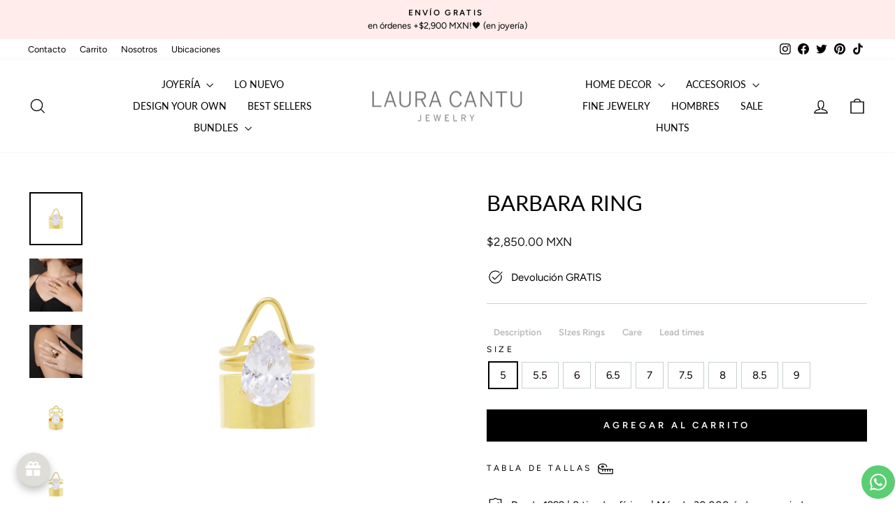

--- FILE ---
content_type: text/html; charset=utf-8
request_url: https://shoplauracantu.mx/products/barbara-ring
body_size: 98917
content:
<!doctype html>
<html class="no-js" lang="es" dir="ltr">
  <head>
    <!-- -- THIRD PARTY CODE START -- -->

<meta name="robots" content="index,follow">
    

  
    <meta name="facebook-domain-verification" content="1wvhurwyleljz6zm6ro7a216rdjuid">

   

    

     

    


    <meta name="ahrefs-site-verification" content="5fab7472645d910b8f13278eb811d63f3c30fb58a16fcdd407b336b102130505">

    <meta name="ahrefs-site-verification" content="6b05230f72f793075b9092232a241027edaeaad0c309fecff0a45720a7d7b1ac">

    <!-- THIRD PARTY CODE END -->

    <meta charset="utf-8">
    <meta http-equiv="X-UA-Compatible" content="IE=edge,chrome=1">
    <meta name="viewport" content="width=device-width,initial-scale=1">
    <meta name="theme-color" content="#000000">
    <link rel="canonical" href="https://shoplauracantu.mx/products/barbara-ring">
    <link rel="preconnect" href="https://cdn.shopify.com" crossorigin>
    <link rel="preconnect" href="https://fonts.shopifycdn.com" crossorigin>
    <link rel="dns-prefetch" href="https://productreviews.shopifycdn.com">
    <link rel="dns-prefetch" href="https://ajax.googleapis.com">
    <link rel="dns-prefetch" href="https://maps.googleapis.com">
    <link rel="dns-prefetch" href="https://maps.gstatic.com"><link rel="shortcut icon" href="//shoplauracantu.mx/cdn/shop/files/logo_serpiente_fondo_blanco_32x32.png?v=1691033366" type="image/png"><title>Barbara Ring
&ndash; LAURA CANTU JEWELRY
</title>
<meta name="description" content="¡Usa nuestro anillo Barbara de la manera que tú quieras! Usa cualquiera de las tres piezas individuales o combínalas en set de tres o dos piezas... Su versatilidad lo hace el anillo de la temporada ya que se acomoda a cada estilo y ocasión. Tamaños: Longitud de cristal: 1.5 cm x 1 cm Alto de Anillo: 1 cm Material:  Cha"><meta property="og:site_name" content="LAURA CANTU JEWELRY">
  <meta property="og:url" content="https://shoplauracantu.mx/products/barbara-ring">
  <meta property="og:title" content="Barbara Ring">
  <meta property="og:type" content="product">
  <meta property="og:description" content="¡Usa nuestro anillo Barbara de la manera que tú quieras! Usa cualquiera de las tres piezas individuales o combínalas en set de tres o dos piezas... Su versatilidad lo hace el anillo de la temporada ya que se acomoda a cada estilo y ocasión. Tamaños: Longitud de cristal: 1.5 cm x 1 cm Alto de Anillo: 1 cm Material:  Cha"><meta property="og:image" content="http://shoplauracantu.mx/cdn/shop/products/barbara-ring-772136.png?v=1659023536">
    <meta property="og:image:secure_url" content="https://shoplauracantu.mx/cdn/shop/products/barbara-ring-772136.png?v=1659023536">
    <meta property="og:image:width" content="2000">
    <meta property="og:image:height" content="2000"><meta name="twitter:site" content="@lauracjewelry">
  <meta name="twitter:card" content="summary_large_image">
  <meta name="twitter:title" content="Barbara Ring">
  <meta name="twitter:description" content="¡Usa nuestro anillo Barbara de la manera que tú quieras! Usa cualquiera de las tres piezas individuales o combínalas en set de tres o dos piezas... Su versatilidad lo hace el anillo de la temporada ya que se acomoda a cada estilo y ocasión. Tamaños: Longitud de cristal: 1.5 cm x 1 cm Alto de Anillo: 1 cm Material:  Cha">
<style data-shopify>@font-face {
  font-family: Lato;
  font-weight: 400;
  font-style: normal;
  font-display: swap;
  src: url("//shoplauracantu.mx/cdn/fonts/lato/lato_n4.c3b93d431f0091c8be23185e15c9d1fee1e971c5.woff2") format("woff2"),
       url("//shoplauracantu.mx/cdn/fonts/lato/lato_n4.d5c00c781efb195594fd2fd4ad04f7882949e327.woff") format("woff");
}

  @font-face {
  font-family: Figtree;
  font-weight: 400;
  font-style: normal;
  font-display: swap;
  src: url("//shoplauracantu.mx/cdn/fonts/figtree/figtree_n4.3c0838aba1701047e60be6a99a1b0a40ce9b8419.woff2") format("woff2"),
       url("//shoplauracantu.mx/cdn/fonts/figtree/figtree_n4.c0575d1db21fc3821f17fd6617d3dee552312137.woff") format("woff");
}


  @font-face {
  font-family: Figtree;
  font-weight: 600;
  font-style: normal;
  font-display: swap;
  src: url("//shoplauracantu.mx/cdn/fonts/figtree/figtree_n6.9d1ea52bb49a0a86cfd1b0383d00f83d3fcc14de.woff2") format("woff2"),
       url("//shoplauracantu.mx/cdn/fonts/figtree/figtree_n6.f0fcdea525a0e47b2ae4ab645832a8e8a96d31d3.woff") format("woff");
}

  @font-face {
  font-family: Figtree;
  font-weight: 400;
  font-style: italic;
  font-display: swap;
  src: url("//shoplauracantu.mx/cdn/fonts/figtree/figtree_i4.89f7a4275c064845c304a4cf8a4a586060656db2.woff2") format("woff2"),
       url("//shoplauracantu.mx/cdn/fonts/figtree/figtree_i4.6f955aaaafc55a22ffc1f32ecf3756859a5ad3e2.woff") format("woff");
}

  @font-face {
  font-family: Figtree;
  font-weight: 600;
  font-style: italic;
  font-display: swap;
  src: url("//shoplauracantu.mx/cdn/fonts/figtree/figtree_i6.702baae75738b446cfbed6ac0d60cab7b21e61ba.woff2") format("woff2"),
       url("//shoplauracantu.mx/cdn/fonts/figtree/figtree_i6.6b8dc40d16c9905d29525156e284509f871ce8f9.woff") format("woff");
}

</style><link href="//shoplauracantu.mx/cdn/shop/t/39/assets/theme.css?v=108346208229141484791765509302" rel="stylesheet" type="text/css" media="all" />
<style data-shopify>:root {
    --typeHeaderPrimary: Lato;
    --typeHeaderFallback: sans-serif;
    --typeHeaderSize: 36px;
    --typeHeaderWeight: 400;
    --typeHeaderLineHeight: 1.2;
    --typeHeaderSpacing: 0.0em;

    --typeBasePrimary:Figtree;
    --typeBaseFallback:sans-serif;
    --typeBaseSize: 15px;
    --typeBaseWeight: 400;
    --typeBaseSpacing: 0.0em;
    --typeBaseLineHeight: 1.5;
    --typeBaselineHeightMinus01: 1.4;

    --typeCollectionTitle: 20px;

    --iconWeight: 3px;
    --iconLinecaps: miter;

    
        --buttonRadius: 0;
    

    --colorGridOverlayOpacity: 0.0;
    }

    .placeholder-content {
    background-image: linear-gradient(100deg, #f7f7f9 40%, #eeeef2 63%, #f7f7f9 79%);
    }</style><script>
      document.documentElement.className = document.documentElement.className.replace('no-js', 'js');

      window.theme = window.theme || {};
      theme.routes = {
        home: "/",
        cart: "/cart.js",
        cartPage: "/cart",
        cartAdd: "/cart/add.js",
        cartChange: "/cart/change.js",
        search: "/search",
        predictiveSearch: "/search/suggest"
      };
      theme.strings = {
        soldOut: "Agotado",
        unavailable: "No disponible",
        inStockLabel: "En stock",
        oneStockLabel: "",
        otherStockLabel: "",
        willNotShipUntil: "Será enviado después [date]",
        willBeInStockAfter: "Estará disponible después [date]",
        waitingForStock: "Inventario en el camino",
        savePrice: "Ahorras [saved_amount]",
        cartEmpty: "Su carrito actualmente está vacío.",
        cartTermsConfirmation: "Debe aceptar los términos y condiciones de venta para pagar",
        searchCollections: "Colecciones",
        searchPages: "Páginas",
        searchArticles: "Artículos",
        productFrom: "De ",
        maxQuantity: "Solo puedes tener [quantity] de [title] en tu carrito."
      };
      theme.settings = {
        cartType: "drawer",
        isCustomerTemplate: false,
        moneyFormat: "${{amount}} MXN",
        saveType: "percent",
        productImageSize: "square",
        productImageCover: true,
        predictiveSearch: true,
        predictiveSearchType: null,
        predictiveSearchVendor: false,
        predictiveSearchPrice: false,
        quickView: false,
        themeName: 'Impulse',
        themeVersion: "7.4.0"
      };
    </script>

    <!-- THIRD PARTY APP CODE BEGIN --><script>window.performance && window.performance.mark && window.performance.mark('shopify.content_for_header.start');</script><meta name="google-site-verification" content="qo_EDhFGBzaoEO8tgXwBFC4FcfbytHutEpcr81GTtTY">
<meta name="google-site-verification" content="qo_EDhFGBzaoEO8tgXwBFC4FcfbytHutEpcr81GTtTY">
<meta name="facebook-domain-verification" content="ogtobpfsr9hoa984h709bqxdfi9ccj">
<meta id="shopify-digital-wallet" name="shopify-digital-wallet" content="/14158790756/digital_wallets/dialog">
<meta name="shopify-checkout-api-token" content="d4e0e5adb4523d2cdda21397900997ea">
<meta id="in-context-paypal-metadata" data-shop-id="14158790756" data-venmo-supported="false" data-environment="production" data-locale="es_ES" data-paypal-v4="true" data-currency="MXN">
<link rel="alternate" hreflang="x-default" href="https://shoplauracantu.mx/products/barbara-ring">
<link rel="alternate" hreflang="en-AC" href="https://shoplauracantu.mx/en-world/products/barbara-ring">
<link rel="alternate" hreflang="es-AC" href="https://shoplauracantu.mx/es-world/products/barbara-ring">
<link rel="alternate" hreflang="en-AD" href="https://shoplauracantu.mx/en-world/products/barbara-ring">
<link rel="alternate" hreflang="es-AD" href="https://shoplauracantu.mx/es-world/products/barbara-ring">
<link rel="alternate" hreflang="en-AE" href="https://shoplauracantu.mx/en-world/products/barbara-ring">
<link rel="alternate" hreflang="es-AE" href="https://shoplauracantu.mx/es-world/products/barbara-ring">
<link rel="alternate" hreflang="en-AF" href="https://shoplauracantu.mx/en-world/products/barbara-ring">
<link rel="alternate" hreflang="es-AF" href="https://shoplauracantu.mx/es-world/products/barbara-ring">
<link rel="alternate" hreflang="en-AG" href="https://shoplauracantu.mx/en-world/products/barbara-ring">
<link rel="alternate" hreflang="es-AG" href="https://shoplauracantu.mx/es-world/products/barbara-ring">
<link rel="alternate" hreflang="en-AI" href="https://shoplauracantu.mx/en-world/products/barbara-ring">
<link rel="alternate" hreflang="es-AI" href="https://shoplauracantu.mx/es-world/products/barbara-ring">
<link rel="alternate" hreflang="en-AL" href="https://shoplauracantu.mx/en-world/products/barbara-ring">
<link rel="alternate" hreflang="es-AL" href="https://shoplauracantu.mx/es-world/products/barbara-ring">
<link rel="alternate" hreflang="en-AM" href="https://shoplauracantu.mx/en-world/products/barbara-ring">
<link rel="alternate" hreflang="es-AM" href="https://shoplauracantu.mx/es-world/products/barbara-ring">
<link rel="alternate" hreflang="en-AO" href="https://shoplauracantu.mx/en-world/products/barbara-ring">
<link rel="alternate" hreflang="es-AO" href="https://shoplauracantu.mx/es-world/products/barbara-ring">
<link rel="alternate" hreflang="en-AR" href="https://shoplauracantu.mx/en-world/products/barbara-ring">
<link rel="alternate" hreflang="es-AR" href="https://shoplauracantu.mx/es-world/products/barbara-ring">
<link rel="alternate" hreflang="en-AT" href="https://shoplauracantu.mx/en-world/products/barbara-ring">
<link rel="alternate" hreflang="es-AT" href="https://shoplauracantu.mx/es-world/products/barbara-ring">
<link rel="alternate" hreflang="en-AU" href="https://shoplauracantu.mx/en-world/products/barbara-ring">
<link rel="alternate" hreflang="es-AU" href="https://shoplauracantu.mx/es-world/products/barbara-ring">
<link rel="alternate" hreflang="en-AW" href="https://shoplauracantu.mx/en-world/products/barbara-ring">
<link rel="alternate" hreflang="es-AW" href="https://shoplauracantu.mx/es-world/products/barbara-ring">
<link rel="alternate" hreflang="en-AX" href="https://shoplauracantu.mx/en-world/products/barbara-ring">
<link rel="alternate" hreflang="es-AX" href="https://shoplauracantu.mx/es-world/products/barbara-ring">
<link rel="alternate" hreflang="en-AZ" href="https://shoplauracantu.mx/en-world/products/barbara-ring">
<link rel="alternate" hreflang="es-AZ" href="https://shoplauracantu.mx/es-world/products/barbara-ring">
<link rel="alternate" hreflang="en-BA" href="https://shoplauracantu.mx/en-world/products/barbara-ring">
<link rel="alternate" hreflang="es-BA" href="https://shoplauracantu.mx/es-world/products/barbara-ring">
<link rel="alternate" hreflang="en-BB" href="https://shoplauracantu.mx/en-world/products/barbara-ring">
<link rel="alternate" hreflang="es-BB" href="https://shoplauracantu.mx/es-world/products/barbara-ring">
<link rel="alternate" hreflang="en-BD" href="https://shoplauracantu.mx/en-world/products/barbara-ring">
<link rel="alternate" hreflang="es-BD" href="https://shoplauracantu.mx/es-world/products/barbara-ring">
<link rel="alternate" hreflang="en-BE" href="https://shoplauracantu.mx/en-world/products/barbara-ring">
<link rel="alternate" hreflang="es-BE" href="https://shoplauracantu.mx/es-world/products/barbara-ring">
<link rel="alternate" hreflang="en-BF" href="https://shoplauracantu.mx/en-world/products/barbara-ring">
<link rel="alternate" hreflang="es-BF" href="https://shoplauracantu.mx/es-world/products/barbara-ring">
<link rel="alternate" hreflang="en-BG" href="https://shoplauracantu.mx/en-world/products/barbara-ring">
<link rel="alternate" hreflang="es-BG" href="https://shoplauracantu.mx/es-world/products/barbara-ring">
<link rel="alternate" hreflang="en-BH" href="https://shoplauracantu.mx/en-world/products/barbara-ring">
<link rel="alternate" hreflang="es-BH" href="https://shoplauracantu.mx/es-world/products/barbara-ring">
<link rel="alternate" hreflang="en-BI" href="https://shoplauracantu.mx/en-world/products/barbara-ring">
<link rel="alternate" hreflang="es-BI" href="https://shoplauracantu.mx/es-world/products/barbara-ring">
<link rel="alternate" hreflang="en-BJ" href="https://shoplauracantu.mx/en-world/products/barbara-ring">
<link rel="alternate" hreflang="es-BJ" href="https://shoplauracantu.mx/es-world/products/barbara-ring">
<link rel="alternate" hreflang="en-BL" href="https://shoplauracantu.mx/en-world/products/barbara-ring">
<link rel="alternate" hreflang="es-BL" href="https://shoplauracantu.mx/es-world/products/barbara-ring">
<link rel="alternate" hreflang="en-BM" href="https://shoplauracantu.mx/en-world/products/barbara-ring">
<link rel="alternate" hreflang="es-BM" href="https://shoplauracantu.mx/es-world/products/barbara-ring">
<link rel="alternate" hreflang="en-BN" href="https://shoplauracantu.mx/en-world/products/barbara-ring">
<link rel="alternate" hreflang="es-BN" href="https://shoplauracantu.mx/es-world/products/barbara-ring">
<link rel="alternate" hreflang="en-BO" href="https://shoplauracantu.mx/en-world/products/barbara-ring">
<link rel="alternate" hreflang="es-BO" href="https://shoplauracantu.mx/es-world/products/barbara-ring">
<link rel="alternate" hreflang="en-BQ" href="https://shoplauracantu.mx/en-world/products/barbara-ring">
<link rel="alternate" hreflang="es-BQ" href="https://shoplauracantu.mx/es-world/products/barbara-ring">
<link rel="alternate" hreflang="en-BR" href="https://shoplauracantu.mx/en-world/products/barbara-ring">
<link rel="alternate" hreflang="es-BR" href="https://shoplauracantu.mx/es-world/products/barbara-ring">
<link rel="alternate" hreflang="en-BS" href="https://shoplauracantu.mx/en-world/products/barbara-ring">
<link rel="alternate" hreflang="es-BS" href="https://shoplauracantu.mx/es-world/products/barbara-ring">
<link rel="alternate" hreflang="en-BT" href="https://shoplauracantu.mx/en-world/products/barbara-ring">
<link rel="alternate" hreflang="es-BT" href="https://shoplauracantu.mx/es-world/products/barbara-ring">
<link rel="alternate" hreflang="en-BW" href="https://shoplauracantu.mx/en-world/products/barbara-ring">
<link rel="alternate" hreflang="es-BW" href="https://shoplauracantu.mx/es-world/products/barbara-ring">
<link rel="alternate" hreflang="en-BY" href="https://shoplauracantu.mx/en-world/products/barbara-ring">
<link rel="alternate" hreflang="es-BY" href="https://shoplauracantu.mx/es-world/products/barbara-ring">
<link rel="alternate" hreflang="en-BZ" href="https://shoplauracantu.mx/en-world/products/barbara-ring">
<link rel="alternate" hreflang="es-BZ" href="https://shoplauracantu.mx/es-world/products/barbara-ring">
<link rel="alternate" hreflang="en-CA" href="https://shoplauracantu.mx/en-world/products/barbara-ring">
<link rel="alternate" hreflang="es-CA" href="https://shoplauracantu.mx/es-world/products/barbara-ring">
<link rel="alternate" hreflang="en-CC" href="https://shoplauracantu.mx/en-world/products/barbara-ring">
<link rel="alternate" hreflang="es-CC" href="https://shoplauracantu.mx/es-world/products/barbara-ring">
<link rel="alternate" hreflang="en-CD" href="https://shoplauracantu.mx/en-world/products/barbara-ring">
<link rel="alternate" hreflang="es-CD" href="https://shoplauracantu.mx/es-world/products/barbara-ring">
<link rel="alternate" hreflang="en-CF" href="https://shoplauracantu.mx/en-world/products/barbara-ring">
<link rel="alternate" hreflang="es-CF" href="https://shoplauracantu.mx/es-world/products/barbara-ring">
<link rel="alternate" hreflang="en-CG" href="https://shoplauracantu.mx/en-world/products/barbara-ring">
<link rel="alternate" hreflang="es-CG" href="https://shoplauracantu.mx/es-world/products/barbara-ring">
<link rel="alternate" hreflang="en-CH" href="https://shoplauracantu.mx/en-world/products/barbara-ring">
<link rel="alternate" hreflang="es-CH" href="https://shoplauracantu.mx/es-world/products/barbara-ring">
<link rel="alternate" hreflang="en-CI" href="https://shoplauracantu.mx/en-world/products/barbara-ring">
<link rel="alternate" hreflang="es-CI" href="https://shoplauracantu.mx/es-world/products/barbara-ring">
<link rel="alternate" hreflang="en-CK" href="https://shoplauracantu.mx/en-world/products/barbara-ring">
<link rel="alternate" hreflang="es-CK" href="https://shoplauracantu.mx/es-world/products/barbara-ring">
<link rel="alternate" hreflang="en-CL" href="https://shoplauracantu.mx/en-world/products/barbara-ring">
<link rel="alternate" hreflang="es-CL" href="https://shoplauracantu.mx/es-world/products/barbara-ring">
<link rel="alternate" hreflang="en-CM" href="https://shoplauracantu.mx/en-world/products/barbara-ring">
<link rel="alternate" hreflang="es-CM" href="https://shoplauracantu.mx/es-world/products/barbara-ring">
<link rel="alternate" hreflang="en-CN" href="https://shoplauracantu.mx/en-world/products/barbara-ring">
<link rel="alternate" hreflang="es-CN" href="https://shoplauracantu.mx/es-world/products/barbara-ring">
<link rel="alternate" hreflang="en-CO" href="https://shoplauracantu.mx/en-world/products/barbara-ring">
<link rel="alternate" hreflang="es-CO" href="https://shoplauracantu.mx/es-world/products/barbara-ring">
<link rel="alternate" hreflang="en-CR" href="https://shoplauracantu.mx/en-world/products/barbara-ring">
<link rel="alternate" hreflang="es-CR" href="https://shoplauracantu.mx/es-world/products/barbara-ring">
<link rel="alternate" hreflang="en-CV" href="https://shoplauracantu.mx/en-world/products/barbara-ring">
<link rel="alternate" hreflang="es-CV" href="https://shoplauracantu.mx/es-world/products/barbara-ring">
<link rel="alternate" hreflang="en-CW" href="https://shoplauracantu.mx/en-world/products/barbara-ring">
<link rel="alternate" hreflang="es-CW" href="https://shoplauracantu.mx/es-world/products/barbara-ring">
<link rel="alternate" hreflang="en-CX" href="https://shoplauracantu.mx/en-world/products/barbara-ring">
<link rel="alternate" hreflang="es-CX" href="https://shoplauracantu.mx/es-world/products/barbara-ring">
<link rel="alternate" hreflang="en-CY" href="https://shoplauracantu.mx/en-world/products/barbara-ring">
<link rel="alternate" hreflang="es-CY" href="https://shoplauracantu.mx/es-world/products/barbara-ring">
<link rel="alternate" hreflang="en-CZ" href="https://shoplauracantu.mx/en-world/products/barbara-ring">
<link rel="alternate" hreflang="es-CZ" href="https://shoplauracantu.mx/es-world/products/barbara-ring">
<link rel="alternate" hreflang="en-DE" href="https://shoplauracantu.mx/en-world/products/barbara-ring">
<link rel="alternate" hreflang="es-DE" href="https://shoplauracantu.mx/es-world/products/barbara-ring">
<link rel="alternate" hreflang="en-DJ" href="https://shoplauracantu.mx/en-world/products/barbara-ring">
<link rel="alternate" hreflang="es-DJ" href="https://shoplauracantu.mx/es-world/products/barbara-ring">
<link rel="alternate" hreflang="en-DK" href="https://shoplauracantu.mx/en-world/products/barbara-ring">
<link rel="alternate" hreflang="es-DK" href="https://shoplauracantu.mx/es-world/products/barbara-ring">
<link rel="alternate" hreflang="en-DM" href="https://shoplauracantu.mx/en-world/products/barbara-ring">
<link rel="alternate" hreflang="es-DM" href="https://shoplauracantu.mx/es-world/products/barbara-ring">
<link rel="alternate" hreflang="en-DO" href="https://shoplauracantu.mx/en-world/products/barbara-ring">
<link rel="alternate" hreflang="es-DO" href="https://shoplauracantu.mx/es-world/products/barbara-ring">
<link rel="alternate" hreflang="en-DZ" href="https://shoplauracantu.mx/en-world/products/barbara-ring">
<link rel="alternate" hreflang="es-DZ" href="https://shoplauracantu.mx/es-world/products/barbara-ring">
<link rel="alternate" hreflang="en-EC" href="https://shoplauracantu.mx/en-world/products/barbara-ring">
<link rel="alternate" hreflang="es-EC" href="https://shoplauracantu.mx/es-world/products/barbara-ring">
<link rel="alternate" hreflang="en-EE" href="https://shoplauracantu.mx/en-world/products/barbara-ring">
<link rel="alternate" hreflang="es-EE" href="https://shoplauracantu.mx/es-world/products/barbara-ring">
<link rel="alternate" hreflang="en-EG" href="https://shoplauracantu.mx/en-world/products/barbara-ring">
<link rel="alternate" hreflang="es-EG" href="https://shoplauracantu.mx/es-world/products/barbara-ring">
<link rel="alternate" hreflang="en-EH" href="https://shoplauracantu.mx/en-world/products/barbara-ring">
<link rel="alternate" hreflang="es-EH" href="https://shoplauracantu.mx/es-world/products/barbara-ring">
<link rel="alternate" hreflang="en-ER" href="https://shoplauracantu.mx/en-world/products/barbara-ring">
<link rel="alternate" hreflang="es-ER" href="https://shoplauracantu.mx/es-world/products/barbara-ring">
<link rel="alternate" hreflang="en-ES" href="https://shoplauracantu.mx/en-world/products/barbara-ring">
<link rel="alternate" hreflang="es-ES" href="https://shoplauracantu.mx/es-world/products/barbara-ring">
<link rel="alternate" hreflang="en-ET" href="https://shoplauracantu.mx/en-world/products/barbara-ring">
<link rel="alternate" hreflang="es-ET" href="https://shoplauracantu.mx/es-world/products/barbara-ring">
<link rel="alternate" hreflang="en-FI" href="https://shoplauracantu.mx/en-world/products/barbara-ring">
<link rel="alternate" hreflang="es-FI" href="https://shoplauracantu.mx/es-world/products/barbara-ring">
<link rel="alternate" hreflang="en-FJ" href="https://shoplauracantu.mx/en-world/products/barbara-ring">
<link rel="alternate" hreflang="es-FJ" href="https://shoplauracantu.mx/es-world/products/barbara-ring">
<link rel="alternate" hreflang="en-FK" href="https://shoplauracantu.mx/en-world/products/barbara-ring">
<link rel="alternate" hreflang="es-FK" href="https://shoplauracantu.mx/es-world/products/barbara-ring">
<link rel="alternate" hreflang="en-FO" href="https://shoplauracantu.mx/en-world/products/barbara-ring">
<link rel="alternate" hreflang="es-FO" href="https://shoplauracantu.mx/es-world/products/barbara-ring">
<link rel="alternate" hreflang="en-FR" href="https://shoplauracantu.mx/en-world/products/barbara-ring">
<link rel="alternate" hreflang="es-FR" href="https://shoplauracantu.mx/es-world/products/barbara-ring">
<link rel="alternate" hreflang="en-GA" href="https://shoplauracantu.mx/en-world/products/barbara-ring">
<link rel="alternate" hreflang="es-GA" href="https://shoplauracantu.mx/es-world/products/barbara-ring">
<link rel="alternate" hreflang="en-GB" href="https://shoplauracantu.mx/en-world/products/barbara-ring">
<link rel="alternate" hreflang="es-GB" href="https://shoplauracantu.mx/es-world/products/barbara-ring">
<link rel="alternate" hreflang="en-GD" href="https://shoplauracantu.mx/en-world/products/barbara-ring">
<link rel="alternate" hreflang="es-GD" href="https://shoplauracantu.mx/es-world/products/barbara-ring">
<link rel="alternate" hreflang="en-GE" href="https://shoplauracantu.mx/en-world/products/barbara-ring">
<link rel="alternate" hreflang="es-GE" href="https://shoplauracantu.mx/es-world/products/barbara-ring">
<link rel="alternate" hreflang="en-GF" href="https://shoplauracantu.mx/en-world/products/barbara-ring">
<link rel="alternate" hreflang="es-GF" href="https://shoplauracantu.mx/es-world/products/barbara-ring">
<link rel="alternate" hreflang="en-GG" href="https://shoplauracantu.mx/en-world/products/barbara-ring">
<link rel="alternate" hreflang="es-GG" href="https://shoplauracantu.mx/es-world/products/barbara-ring">
<link rel="alternate" hreflang="en-GH" href="https://shoplauracantu.mx/en-world/products/barbara-ring">
<link rel="alternate" hreflang="es-GH" href="https://shoplauracantu.mx/es-world/products/barbara-ring">
<link rel="alternate" hreflang="en-GI" href="https://shoplauracantu.mx/en-world/products/barbara-ring">
<link rel="alternate" hreflang="es-GI" href="https://shoplauracantu.mx/es-world/products/barbara-ring">
<link rel="alternate" hreflang="en-GL" href="https://shoplauracantu.mx/en-world/products/barbara-ring">
<link rel="alternate" hreflang="es-GL" href="https://shoplauracantu.mx/es-world/products/barbara-ring">
<link rel="alternate" hreflang="en-GM" href="https://shoplauracantu.mx/en-world/products/barbara-ring">
<link rel="alternate" hreflang="es-GM" href="https://shoplauracantu.mx/es-world/products/barbara-ring">
<link rel="alternate" hreflang="en-GN" href="https://shoplauracantu.mx/en-world/products/barbara-ring">
<link rel="alternate" hreflang="es-GN" href="https://shoplauracantu.mx/es-world/products/barbara-ring">
<link rel="alternate" hreflang="en-GP" href="https://shoplauracantu.mx/en-world/products/barbara-ring">
<link rel="alternate" hreflang="es-GP" href="https://shoplauracantu.mx/es-world/products/barbara-ring">
<link rel="alternate" hreflang="en-GQ" href="https://shoplauracantu.mx/en-world/products/barbara-ring">
<link rel="alternate" hreflang="es-GQ" href="https://shoplauracantu.mx/es-world/products/barbara-ring">
<link rel="alternate" hreflang="en-GR" href="https://shoplauracantu.mx/en-world/products/barbara-ring">
<link rel="alternate" hreflang="es-GR" href="https://shoplauracantu.mx/es-world/products/barbara-ring">
<link rel="alternate" hreflang="en-GS" href="https://shoplauracantu.mx/en-world/products/barbara-ring">
<link rel="alternate" hreflang="es-GS" href="https://shoplauracantu.mx/es-world/products/barbara-ring">
<link rel="alternate" hreflang="en-GT" href="https://shoplauracantu.mx/en-world/products/barbara-ring">
<link rel="alternate" hreflang="es-GT" href="https://shoplauracantu.mx/es-world/products/barbara-ring">
<link rel="alternate" hreflang="en-GW" href="https://shoplauracantu.mx/en-world/products/barbara-ring">
<link rel="alternate" hreflang="es-GW" href="https://shoplauracantu.mx/es-world/products/barbara-ring">
<link rel="alternate" hreflang="en-GY" href="https://shoplauracantu.mx/en-world/products/barbara-ring">
<link rel="alternate" hreflang="es-GY" href="https://shoplauracantu.mx/es-world/products/barbara-ring">
<link rel="alternate" hreflang="en-HK" href="https://shoplauracantu.mx/en-world/products/barbara-ring">
<link rel="alternate" hreflang="es-HK" href="https://shoplauracantu.mx/es-world/products/barbara-ring">
<link rel="alternate" hreflang="en-HN" href="https://shoplauracantu.mx/en-world/products/barbara-ring">
<link rel="alternate" hreflang="es-HN" href="https://shoplauracantu.mx/es-world/products/barbara-ring">
<link rel="alternate" hreflang="en-HR" href="https://shoplauracantu.mx/en-world/products/barbara-ring">
<link rel="alternate" hreflang="es-HR" href="https://shoplauracantu.mx/es-world/products/barbara-ring">
<link rel="alternate" hreflang="en-HT" href="https://shoplauracantu.mx/en-world/products/barbara-ring">
<link rel="alternate" hreflang="es-HT" href="https://shoplauracantu.mx/es-world/products/barbara-ring">
<link rel="alternate" hreflang="en-HU" href="https://shoplauracantu.mx/en-world/products/barbara-ring">
<link rel="alternate" hreflang="es-HU" href="https://shoplauracantu.mx/es-world/products/barbara-ring">
<link rel="alternate" hreflang="en-ID" href="https://shoplauracantu.mx/en-world/products/barbara-ring">
<link rel="alternate" hreflang="es-ID" href="https://shoplauracantu.mx/es-world/products/barbara-ring">
<link rel="alternate" hreflang="en-IE" href="https://shoplauracantu.mx/en-world/products/barbara-ring">
<link rel="alternate" hreflang="es-IE" href="https://shoplauracantu.mx/es-world/products/barbara-ring">
<link rel="alternate" hreflang="en-IL" href="https://shoplauracantu.mx/en-world/products/barbara-ring">
<link rel="alternate" hreflang="es-IL" href="https://shoplauracantu.mx/es-world/products/barbara-ring">
<link rel="alternate" hreflang="en-IM" href="https://shoplauracantu.mx/en-world/products/barbara-ring">
<link rel="alternate" hreflang="es-IM" href="https://shoplauracantu.mx/es-world/products/barbara-ring">
<link rel="alternate" hreflang="en-IN" href="https://shoplauracantu.mx/en-world/products/barbara-ring">
<link rel="alternate" hreflang="es-IN" href="https://shoplauracantu.mx/es-world/products/barbara-ring">
<link rel="alternate" hreflang="en-IO" href="https://shoplauracantu.mx/en-world/products/barbara-ring">
<link rel="alternate" hreflang="es-IO" href="https://shoplauracantu.mx/es-world/products/barbara-ring">
<link rel="alternate" hreflang="en-IQ" href="https://shoplauracantu.mx/en-world/products/barbara-ring">
<link rel="alternate" hreflang="es-IQ" href="https://shoplauracantu.mx/es-world/products/barbara-ring">
<link rel="alternate" hreflang="en-IS" href="https://shoplauracantu.mx/en-world/products/barbara-ring">
<link rel="alternate" hreflang="es-IS" href="https://shoplauracantu.mx/es-world/products/barbara-ring">
<link rel="alternate" hreflang="en-IT" href="https://shoplauracantu.mx/en-world/products/barbara-ring">
<link rel="alternate" hreflang="es-IT" href="https://shoplauracantu.mx/es-world/products/barbara-ring">
<link rel="alternate" hreflang="en-JE" href="https://shoplauracantu.mx/en-world/products/barbara-ring">
<link rel="alternate" hreflang="es-JE" href="https://shoplauracantu.mx/es-world/products/barbara-ring">
<link rel="alternate" hreflang="en-JM" href="https://shoplauracantu.mx/en-world/products/barbara-ring">
<link rel="alternate" hreflang="es-JM" href="https://shoplauracantu.mx/es-world/products/barbara-ring">
<link rel="alternate" hreflang="en-JO" href="https://shoplauracantu.mx/en-world/products/barbara-ring">
<link rel="alternate" hreflang="es-JO" href="https://shoplauracantu.mx/es-world/products/barbara-ring">
<link rel="alternate" hreflang="en-JP" href="https://shoplauracantu.mx/en-world/products/barbara-ring">
<link rel="alternate" hreflang="es-JP" href="https://shoplauracantu.mx/es-world/products/barbara-ring">
<link rel="alternate" hreflang="en-KE" href="https://shoplauracantu.mx/en-world/products/barbara-ring">
<link rel="alternate" hreflang="es-KE" href="https://shoplauracantu.mx/es-world/products/barbara-ring">
<link rel="alternate" hreflang="en-KG" href="https://shoplauracantu.mx/en-world/products/barbara-ring">
<link rel="alternate" hreflang="es-KG" href="https://shoplauracantu.mx/es-world/products/barbara-ring">
<link rel="alternate" hreflang="en-KH" href="https://shoplauracantu.mx/en-world/products/barbara-ring">
<link rel="alternate" hreflang="es-KH" href="https://shoplauracantu.mx/es-world/products/barbara-ring">
<link rel="alternate" hreflang="en-KI" href="https://shoplauracantu.mx/en-world/products/barbara-ring">
<link rel="alternate" hreflang="es-KI" href="https://shoplauracantu.mx/es-world/products/barbara-ring">
<link rel="alternate" hreflang="en-KM" href="https://shoplauracantu.mx/en-world/products/barbara-ring">
<link rel="alternate" hreflang="es-KM" href="https://shoplauracantu.mx/es-world/products/barbara-ring">
<link rel="alternate" hreflang="en-KN" href="https://shoplauracantu.mx/en-world/products/barbara-ring">
<link rel="alternate" hreflang="es-KN" href="https://shoplauracantu.mx/es-world/products/barbara-ring">
<link rel="alternate" hreflang="en-KR" href="https://shoplauracantu.mx/en-world/products/barbara-ring">
<link rel="alternate" hreflang="es-KR" href="https://shoplauracantu.mx/es-world/products/barbara-ring">
<link rel="alternate" hreflang="en-KW" href="https://shoplauracantu.mx/en-world/products/barbara-ring">
<link rel="alternate" hreflang="es-KW" href="https://shoplauracantu.mx/es-world/products/barbara-ring">
<link rel="alternate" hreflang="en-KY" href="https://shoplauracantu.mx/en-world/products/barbara-ring">
<link rel="alternate" hreflang="es-KY" href="https://shoplauracantu.mx/es-world/products/barbara-ring">
<link rel="alternate" hreflang="en-KZ" href="https://shoplauracantu.mx/en-world/products/barbara-ring">
<link rel="alternate" hreflang="es-KZ" href="https://shoplauracantu.mx/es-world/products/barbara-ring">
<link rel="alternate" hreflang="en-LA" href="https://shoplauracantu.mx/en-world/products/barbara-ring">
<link rel="alternate" hreflang="es-LA" href="https://shoplauracantu.mx/es-world/products/barbara-ring">
<link rel="alternate" hreflang="en-LB" href="https://shoplauracantu.mx/en-world/products/barbara-ring">
<link rel="alternate" hreflang="es-LB" href="https://shoplauracantu.mx/es-world/products/barbara-ring">
<link rel="alternate" hreflang="en-LC" href="https://shoplauracantu.mx/en-world/products/barbara-ring">
<link rel="alternate" hreflang="es-LC" href="https://shoplauracantu.mx/es-world/products/barbara-ring">
<link rel="alternate" hreflang="en-LI" href="https://shoplauracantu.mx/en-world/products/barbara-ring">
<link rel="alternate" hreflang="es-LI" href="https://shoplauracantu.mx/es-world/products/barbara-ring">
<link rel="alternate" hreflang="en-LK" href="https://shoplauracantu.mx/en-world/products/barbara-ring">
<link rel="alternate" hreflang="es-LK" href="https://shoplauracantu.mx/es-world/products/barbara-ring">
<link rel="alternate" hreflang="en-LR" href="https://shoplauracantu.mx/en-world/products/barbara-ring">
<link rel="alternate" hreflang="es-LR" href="https://shoplauracantu.mx/es-world/products/barbara-ring">
<link rel="alternate" hreflang="en-LS" href="https://shoplauracantu.mx/en-world/products/barbara-ring">
<link rel="alternate" hreflang="es-LS" href="https://shoplauracantu.mx/es-world/products/barbara-ring">
<link rel="alternate" hreflang="en-LT" href="https://shoplauracantu.mx/en-world/products/barbara-ring">
<link rel="alternate" hreflang="es-LT" href="https://shoplauracantu.mx/es-world/products/barbara-ring">
<link rel="alternate" hreflang="en-LU" href="https://shoplauracantu.mx/en-world/products/barbara-ring">
<link rel="alternate" hreflang="es-LU" href="https://shoplauracantu.mx/es-world/products/barbara-ring">
<link rel="alternate" hreflang="en-LV" href="https://shoplauracantu.mx/en-world/products/barbara-ring">
<link rel="alternate" hreflang="es-LV" href="https://shoplauracantu.mx/es-world/products/barbara-ring">
<link rel="alternate" hreflang="en-LY" href="https://shoplauracantu.mx/en-world/products/barbara-ring">
<link rel="alternate" hreflang="es-LY" href="https://shoplauracantu.mx/es-world/products/barbara-ring">
<link rel="alternate" hreflang="en-MA" href="https://shoplauracantu.mx/en-world/products/barbara-ring">
<link rel="alternate" hreflang="es-MA" href="https://shoplauracantu.mx/es-world/products/barbara-ring">
<link rel="alternate" hreflang="en-MC" href="https://shoplauracantu.mx/en-world/products/barbara-ring">
<link rel="alternate" hreflang="es-MC" href="https://shoplauracantu.mx/es-world/products/barbara-ring">
<link rel="alternate" hreflang="en-MD" href="https://shoplauracantu.mx/en-world/products/barbara-ring">
<link rel="alternate" hreflang="es-MD" href="https://shoplauracantu.mx/es-world/products/barbara-ring">
<link rel="alternate" hreflang="en-ME" href="https://shoplauracantu.mx/en-world/products/barbara-ring">
<link rel="alternate" hreflang="es-ME" href="https://shoplauracantu.mx/es-world/products/barbara-ring">
<link rel="alternate" hreflang="en-MF" href="https://shoplauracantu.mx/en-world/products/barbara-ring">
<link rel="alternate" hreflang="es-MF" href="https://shoplauracantu.mx/es-world/products/barbara-ring">
<link rel="alternate" hreflang="en-MG" href="https://shoplauracantu.mx/en-world/products/barbara-ring">
<link rel="alternate" hreflang="es-MG" href="https://shoplauracantu.mx/es-world/products/barbara-ring">
<link rel="alternate" hreflang="en-MK" href="https://shoplauracantu.mx/en-world/products/barbara-ring">
<link rel="alternate" hreflang="es-MK" href="https://shoplauracantu.mx/es-world/products/barbara-ring">
<link rel="alternate" hreflang="en-ML" href="https://shoplauracantu.mx/en-world/products/barbara-ring">
<link rel="alternate" hreflang="es-ML" href="https://shoplauracantu.mx/es-world/products/barbara-ring">
<link rel="alternate" hreflang="en-MM" href="https://shoplauracantu.mx/en-world/products/barbara-ring">
<link rel="alternate" hreflang="es-MM" href="https://shoplauracantu.mx/es-world/products/barbara-ring">
<link rel="alternate" hreflang="en-MN" href="https://shoplauracantu.mx/en-world/products/barbara-ring">
<link rel="alternate" hreflang="es-MN" href="https://shoplauracantu.mx/es-world/products/barbara-ring">
<link rel="alternate" hreflang="en-MO" href="https://shoplauracantu.mx/en-world/products/barbara-ring">
<link rel="alternate" hreflang="es-MO" href="https://shoplauracantu.mx/es-world/products/barbara-ring">
<link rel="alternate" hreflang="en-MQ" href="https://shoplauracantu.mx/en-world/products/barbara-ring">
<link rel="alternate" hreflang="es-MQ" href="https://shoplauracantu.mx/es-world/products/barbara-ring">
<link rel="alternate" hreflang="en-MR" href="https://shoplauracantu.mx/en-world/products/barbara-ring">
<link rel="alternate" hreflang="es-MR" href="https://shoplauracantu.mx/es-world/products/barbara-ring">
<link rel="alternate" hreflang="en-MS" href="https://shoplauracantu.mx/en-world/products/barbara-ring">
<link rel="alternate" hreflang="es-MS" href="https://shoplauracantu.mx/es-world/products/barbara-ring">
<link rel="alternate" hreflang="en-MT" href="https://shoplauracantu.mx/en-world/products/barbara-ring">
<link rel="alternate" hreflang="es-MT" href="https://shoplauracantu.mx/es-world/products/barbara-ring">
<link rel="alternate" hreflang="en-MU" href="https://shoplauracantu.mx/en-world/products/barbara-ring">
<link rel="alternate" hreflang="es-MU" href="https://shoplauracantu.mx/es-world/products/barbara-ring">
<link rel="alternate" hreflang="en-MV" href="https://shoplauracantu.mx/en-world/products/barbara-ring">
<link rel="alternate" hreflang="es-MV" href="https://shoplauracantu.mx/es-world/products/barbara-ring">
<link rel="alternate" hreflang="en-MW" href="https://shoplauracantu.mx/en-world/products/barbara-ring">
<link rel="alternate" hreflang="es-MW" href="https://shoplauracantu.mx/es-world/products/barbara-ring">
<link rel="alternate" hreflang="en-MY" href="https://shoplauracantu.mx/en-world/products/barbara-ring">
<link rel="alternate" hreflang="es-MY" href="https://shoplauracantu.mx/es-world/products/barbara-ring">
<link rel="alternate" hreflang="en-MZ" href="https://shoplauracantu.mx/en-world/products/barbara-ring">
<link rel="alternate" hreflang="es-MZ" href="https://shoplauracantu.mx/es-world/products/barbara-ring">
<link rel="alternate" hreflang="en-NA" href="https://shoplauracantu.mx/en-world/products/barbara-ring">
<link rel="alternate" hreflang="es-NA" href="https://shoplauracantu.mx/es-world/products/barbara-ring">
<link rel="alternate" hreflang="en-NC" href="https://shoplauracantu.mx/en-world/products/barbara-ring">
<link rel="alternate" hreflang="es-NC" href="https://shoplauracantu.mx/es-world/products/barbara-ring">
<link rel="alternate" hreflang="en-NE" href="https://shoplauracantu.mx/en-world/products/barbara-ring">
<link rel="alternate" hreflang="es-NE" href="https://shoplauracantu.mx/es-world/products/barbara-ring">
<link rel="alternate" hreflang="en-NF" href="https://shoplauracantu.mx/en-world/products/barbara-ring">
<link rel="alternate" hreflang="es-NF" href="https://shoplauracantu.mx/es-world/products/barbara-ring">
<link rel="alternate" hreflang="en-NG" href="https://shoplauracantu.mx/en-world/products/barbara-ring">
<link rel="alternate" hreflang="es-NG" href="https://shoplauracantu.mx/es-world/products/barbara-ring">
<link rel="alternate" hreflang="en-NI" href="https://shoplauracantu.mx/en-world/products/barbara-ring">
<link rel="alternate" hreflang="es-NI" href="https://shoplauracantu.mx/es-world/products/barbara-ring">
<link rel="alternate" hreflang="en-NL" href="https://shoplauracantu.mx/en-world/products/barbara-ring">
<link rel="alternate" hreflang="es-NL" href="https://shoplauracantu.mx/es-world/products/barbara-ring">
<link rel="alternate" hreflang="en-NO" href="https://shoplauracantu.mx/en-world/products/barbara-ring">
<link rel="alternate" hreflang="es-NO" href="https://shoplauracantu.mx/es-world/products/barbara-ring">
<link rel="alternate" hreflang="en-NP" href="https://shoplauracantu.mx/en-world/products/barbara-ring">
<link rel="alternate" hreflang="es-NP" href="https://shoplauracantu.mx/es-world/products/barbara-ring">
<link rel="alternate" hreflang="en-NR" href="https://shoplauracantu.mx/en-world/products/barbara-ring">
<link rel="alternate" hreflang="es-NR" href="https://shoplauracantu.mx/es-world/products/barbara-ring">
<link rel="alternate" hreflang="en-NU" href="https://shoplauracantu.mx/en-world/products/barbara-ring">
<link rel="alternate" hreflang="es-NU" href="https://shoplauracantu.mx/es-world/products/barbara-ring">
<link rel="alternate" hreflang="en-NZ" href="https://shoplauracantu.mx/en-world/products/barbara-ring">
<link rel="alternate" hreflang="es-NZ" href="https://shoplauracantu.mx/es-world/products/barbara-ring">
<link rel="alternate" hreflang="en-OM" href="https://shoplauracantu.mx/en-world/products/barbara-ring">
<link rel="alternate" hreflang="es-OM" href="https://shoplauracantu.mx/es-world/products/barbara-ring">
<link rel="alternate" hreflang="en-PA" href="https://shoplauracantu.mx/en-world/products/barbara-ring">
<link rel="alternate" hreflang="es-PA" href="https://shoplauracantu.mx/es-world/products/barbara-ring">
<link rel="alternate" hreflang="en-PE" href="https://shoplauracantu.mx/en-world/products/barbara-ring">
<link rel="alternate" hreflang="es-PE" href="https://shoplauracantu.mx/es-world/products/barbara-ring">
<link rel="alternate" hreflang="en-PF" href="https://shoplauracantu.mx/en-world/products/barbara-ring">
<link rel="alternate" hreflang="es-PF" href="https://shoplauracantu.mx/es-world/products/barbara-ring">
<link rel="alternate" hreflang="en-PG" href="https://shoplauracantu.mx/en-world/products/barbara-ring">
<link rel="alternate" hreflang="es-PG" href="https://shoplauracantu.mx/es-world/products/barbara-ring">
<link rel="alternate" hreflang="en-PH" href="https://shoplauracantu.mx/en-world/products/barbara-ring">
<link rel="alternate" hreflang="es-PH" href="https://shoplauracantu.mx/es-world/products/barbara-ring">
<link rel="alternate" hreflang="en-PK" href="https://shoplauracantu.mx/en-world/products/barbara-ring">
<link rel="alternate" hreflang="es-PK" href="https://shoplauracantu.mx/es-world/products/barbara-ring">
<link rel="alternate" hreflang="en-PL" href="https://shoplauracantu.mx/en-world/products/barbara-ring">
<link rel="alternate" hreflang="es-PL" href="https://shoplauracantu.mx/es-world/products/barbara-ring">
<link rel="alternate" hreflang="en-PM" href="https://shoplauracantu.mx/en-world/products/barbara-ring">
<link rel="alternate" hreflang="es-PM" href="https://shoplauracantu.mx/es-world/products/barbara-ring">
<link rel="alternate" hreflang="en-PN" href="https://shoplauracantu.mx/en-world/products/barbara-ring">
<link rel="alternate" hreflang="es-PN" href="https://shoplauracantu.mx/es-world/products/barbara-ring">
<link rel="alternate" hreflang="en-PS" href="https://shoplauracantu.mx/en-world/products/barbara-ring">
<link rel="alternate" hreflang="es-PS" href="https://shoplauracantu.mx/es-world/products/barbara-ring">
<link rel="alternate" hreflang="en-PT" href="https://shoplauracantu.mx/en-world/products/barbara-ring">
<link rel="alternate" hreflang="es-PT" href="https://shoplauracantu.mx/es-world/products/barbara-ring">
<link rel="alternate" hreflang="en-PY" href="https://shoplauracantu.mx/en-world/products/barbara-ring">
<link rel="alternate" hreflang="es-PY" href="https://shoplauracantu.mx/es-world/products/barbara-ring">
<link rel="alternate" hreflang="en-QA" href="https://shoplauracantu.mx/en-world/products/barbara-ring">
<link rel="alternate" hreflang="es-QA" href="https://shoplauracantu.mx/es-world/products/barbara-ring">
<link rel="alternate" hreflang="en-RE" href="https://shoplauracantu.mx/en-world/products/barbara-ring">
<link rel="alternate" hreflang="es-RE" href="https://shoplauracantu.mx/es-world/products/barbara-ring">
<link rel="alternate" hreflang="en-RO" href="https://shoplauracantu.mx/en-world/products/barbara-ring">
<link rel="alternate" hreflang="es-RO" href="https://shoplauracantu.mx/es-world/products/barbara-ring">
<link rel="alternate" hreflang="en-RS" href="https://shoplauracantu.mx/en-world/products/barbara-ring">
<link rel="alternate" hreflang="es-RS" href="https://shoplauracantu.mx/es-world/products/barbara-ring">
<link rel="alternate" hreflang="en-RU" href="https://shoplauracantu.mx/en-world/products/barbara-ring">
<link rel="alternate" hreflang="es-RU" href="https://shoplauracantu.mx/es-world/products/barbara-ring">
<link rel="alternate" hreflang="en-RW" href="https://shoplauracantu.mx/en-world/products/barbara-ring">
<link rel="alternate" hreflang="es-RW" href="https://shoplauracantu.mx/es-world/products/barbara-ring">
<link rel="alternate" hreflang="en-SA" href="https://shoplauracantu.mx/en-world/products/barbara-ring">
<link rel="alternate" hreflang="es-SA" href="https://shoplauracantu.mx/es-world/products/barbara-ring">
<link rel="alternate" hreflang="en-SB" href="https://shoplauracantu.mx/en-world/products/barbara-ring">
<link rel="alternate" hreflang="es-SB" href="https://shoplauracantu.mx/es-world/products/barbara-ring">
<link rel="alternate" hreflang="en-SC" href="https://shoplauracantu.mx/en-world/products/barbara-ring">
<link rel="alternate" hreflang="es-SC" href="https://shoplauracantu.mx/es-world/products/barbara-ring">
<link rel="alternate" hreflang="en-SD" href="https://shoplauracantu.mx/en-world/products/barbara-ring">
<link rel="alternate" hreflang="es-SD" href="https://shoplauracantu.mx/es-world/products/barbara-ring">
<link rel="alternate" hreflang="en-SE" href="https://shoplauracantu.mx/en-world/products/barbara-ring">
<link rel="alternate" hreflang="es-SE" href="https://shoplauracantu.mx/es-world/products/barbara-ring">
<link rel="alternate" hreflang="en-SG" href="https://shoplauracantu.mx/en-world/products/barbara-ring">
<link rel="alternate" hreflang="es-SG" href="https://shoplauracantu.mx/es-world/products/barbara-ring">
<link rel="alternate" hreflang="en-SH" href="https://shoplauracantu.mx/en-world/products/barbara-ring">
<link rel="alternate" hreflang="es-SH" href="https://shoplauracantu.mx/es-world/products/barbara-ring">
<link rel="alternate" hreflang="en-SI" href="https://shoplauracantu.mx/en-world/products/barbara-ring">
<link rel="alternate" hreflang="es-SI" href="https://shoplauracantu.mx/es-world/products/barbara-ring">
<link rel="alternate" hreflang="en-SJ" href="https://shoplauracantu.mx/en-world/products/barbara-ring">
<link rel="alternate" hreflang="es-SJ" href="https://shoplauracantu.mx/es-world/products/barbara-ring">
<link rel="alternate" hreflang="en-SK" href="https://shoplauracantu.mx/en-world/products/barbara-ring">
<link rel="alternate" hreflang="es-SK" href="https://shoplauracantu.mx/es-world/products/barbara-ring">
<link rel="alternate" hreflang="en-SL" href="https://shoplauracantu.mx/en-world/products/barbara-ring">
<link rel="alternate" hreflang="es-SL" href="https://shoplauracantu.mx/es-world/products/barbara-ring">
<link rel="alternate" hreflang="en-SM" href="https://shoplauracantu.mx/en-world/products/barbara-ring">
<link rel="alternate" hreflang="es-SM" href="https://shoplauracantu.mx/es-world/products/barbara-ring">
<link rel="alternate" hreflang="en-SN" href="https://shoplauracantu.mx/en-world/products/barbara-ring">
<link rel="alternate" hreflang="es-SN" href="https://shoplauracantu.mx/es-world/products/barbara-ring">
<link rel="alternate" hreflang="en-SO" href="https://shoplauracantu.mx/en-world/products/barbara-ring">
<link rel="alternate" hreflang="es-SO" href="https://shoplauracantu.mx/es-world/products/barbara-ring">
<link rel="alternate" hreflang="en-SR" href="https://shoplauracantu.mx/en-world/products/barbara-ring">
<link rel="alternate" hreflang="es-SR" href="https://shoplauracantu.mx/es-world/products/barbara-ring">
<link rel="alternate" hreflang="en-SS" href="https://shoplauracantu.mx/en-world/products/barbara-ring">
<link rel="alternate" hreflang="es-SS" href="https://shoplauracantu.mx/es-world/products/barbara-ring">
<link rel="alternate" hreflang="en-ST" href="https://shoplauracantu.mx/en-world/products/barbara-ring">
<link rel="alternate" hreflang="es-ST" href="https://shoplauracantu.mx/es-world/products/barbara-ring">
<link rel="alternate" hreflang="en-SV" href="https://shoplauracantu.mx/en-world/products/barbara-ring">
<link rel="alternate" hreflang="es-SV" href="https://shoplauracantu.mx/es-world/products/barbara-ring">
<link rel="alternate" hreflang="en-SX" href="https://shoplauracantu.mx/en-world/products/barbara-ring">
<link rel="alternate" hreflang="es-SX" href="https://shoplauracantu.mx/es-world/products/barbara-ring">
<link rel="alternate" hreflang="en-SZ" href="https://shoplauracantu.mx/en-world/products/barbara-ring">
<link rel="alternate" hreflang="es-SZ" href="https://shoplauracantu.mx/es-world/products/barbara-ring">
<link rel="alternate" hreflang="en-TA" href="https://shoplauracantu.mx/en-world/products/barbara-ring">
<link rel="alternate" hreflang="es-TA" href="https://shoplauracantu.mx/es-world/products/barbara-ring">
<link rel="alternate" hreflang="en-TC" href="https://shoplauracantu.mx/en-world/products/barbara-ring">
<link rel="alternate" hreflang="es-TC" href="https://shoplauracantu.mx/es-world/products/barbara-ring">
<link rel="alternate" hreflang="en-TD" href="https://shoplauracantu.mx/en-world/products/barbara-ring">
<link rel="alternate" hreflang="es-TD" href="https://shoplauracantu.mx/es-world/products/barbara-ring">
<link rel="alternate" hreflang="en-TF" href="https://shoplauracantu.mx/en-world/products/barbara-ring">
<link rel="alternate" hreflang="es-TF" href="https://shoplauracantu.mx/es-world/products/barbara-ring">
<link rel="alternate" hreflang="en-TG" href="https://shoplauracantu.mx/en-world/products/barbara-ring">
<link rel="alternate" hreflang="es-TG" href="https://shoplauracantu.mx/es-world/products/barbara-ring">
<link rel="alternate" hreflang="en-TH" href="https://shoplauracantu.mx/en-world/products/barbara-ring">
<link rel="alternate" hreflang="es-TH" href="https://shoplauracantu.mx/es-world/products/barbara-ring">
<link rel="alternate" hreflang="en-TJ" href="https://shoplauracantu.mx/en-world/products/barbara-ring">
<link rel="alternate" hreflang="es-TJ" href="https://shoplauracantu.mx/es-world/products/barbara-ring">
<link rel="alternate" hreflang="en-TK" href="https://shoplauracantu.mx/en-world/products/barbara-ring">
<link rel="alternate" hreflang="es-TK" href="https://shoplauracantu.mx/es-world/products/barbara-ring">
<link rel="alternate" hreflang="en-TL" href="https://shoplauracantu.mx/en-world/products/barbara-ring">
<link rel="alternate" hreflang="es-TL" href="https://shoplauracantu.mx/es-world/products/barbara-ring">
<link rel="alternate" hreflang="en-TM" href="https://shoplauracantu.mx/en-world/products/barbara-ring">
<link rel="alternate" hreflang="es-TM" href="https://shoplauracantu.mx/es-world/products/barbara-ring">
<link rel="alternate" hreflang="en-TN" href="https://shoplauracantu.mx/en-world/products/barbara-ring">
<link rel="alternate" hreflang="es-TN" href="https://shoplauracantu.mx/es-world/products/barbara-ring">
<link rel="alternate" hreflang="en-TO" href="https://shoplauracantu.mx/en-world/products/barbara-ring">
<link rel="alternate" hreflang="es-TO" href="https://shoplauracantu.mx/es-world/products/barbara-ring">
<link rel="alternate" hreflang="en-TR" href="https://shoplauracantu.mx/en-world/products/barbara-ring">
<link rel="alternate" hreflang="es-TR" href="https://shoplauracantu.mx/es-world/products/barbara-ring">
<link rel="alternate" hreflang="en-TT" href="https://shoplauracantu.mx/en-world/products/barbara-ring">
<link rel="alternate" hreflang="es-TT" href="https://shoplauracantu.mx/es-world/products/barbara-ring">
<link rel="alternate" hreflang="en-TV" href="https://shoplauracantu.mx/en-world/products/barbara-ring">
<link rel="alternate" hreflang="es-TV" href="https://shoplauracantu.mx/es-world/products/barbara-ring">
<link rel="alternate" hreflang="en-TW" href="https://shoplauracantu.mx/en-world/products/barbara-ring">
<link rel="alternate" hreflang="es-TW" href="https://shoplauracantu.mx/es-world/products/barbara-ring">
<link rel="alternate" hreflang="en-TZ" href="https://shoplauracantu.mx/en-world/products/barbara-ring">
<link rel="alternate" hreflang="es-TZ" href="https://shoplauracantu.mx/es-world/products/barbara-ring">
<link rel="alternate" hreflang="en-UA" href="https://shoplauracantu.mx/en-world/products/barbara-ring">
<link rel="alternate" hreflang="es-UA" href="https://shoplauracantu.mx/es-world/products/barbara-ring">
<link rel="alternate" hreflang="en-UG" href="https://shoplauracantu.mx/en-world/products/barbara-ring">
<link rel="alternate" hreflang="es-UG" href="https://shoplauracantu.mx/es-world/products/barbara-ring">
<link rel="alternate" hreflang="en-UM" href="https://shoplauracantu.mx/en-world/products/barbara-ring">
<link rel="alternate" hreflang="es-UM" href="https://shoplauracantu.mx/es-world/products/barbara-ring">
<link rel="alternate" hreflang="en-US" href="https://shoplauracantu.mx/en-world/products/barbara-ring">
<link rel="alternate" hreflang="es-US" href="https://shoplauracantu.mx/es-world/products/barbara-ring">
<link rel="alternate" hreflang="en-UY" href="https://shoplauracantu.mx/en-world/products/barbara-ring">
<link rel="alternate" hreflang="es-UY" href="https://shoplauracantu.mx/es-world/products/barbara-ring">
<link rel="alternate" hreflang="en-UZ" href="https://shoplauracantu.mx/en-world/products/barbara-ring">
<link rel="alternate" hreflang="es-UZ" href="https://shoplauracantu.mx/es-world/products/barbara-ring">
<link rel="alternate" hreflang="en-VA" href="https://shoplauracantu.mx/en-world/products/barbara-ring">
<link rel="alternate" hreflang="es-VA" href="https://shoplauracantu.mx/es-world/products/barbara-ring">
<link rel="alternate" hreflang="en-VC" href="https://shoplauracantu.mx/en-world/products/barbara-ring">
<link rel="alternate" hreflang="es-VC" href="https://shoplauracantu.mx/es-world/products/barbara-ring">
<link rel="alternate" hreflang="en-VE" href="https://shoplauracantu.mx/en-world/products/barbara-ring">
<link rel="alternate" hreflang="es-VE" href="https://shoplauracantu.mx/es-world/products/barbara-ring">
<link rel="alternate" hreflang="en-VG" href="https://shoplauracantu.mx/en-world/products/barbara-ring">
<link rel="alternate" hreflang="es-VG" href="https://shoplauracantu.mx/es-world/products/barbara-ring">
<link rel="alternate" hreflang="en-VN" href="https://shoplauracantu.mx/en-world/products/barbara-ring">
<link rel="alternate" hreflang="es-VN" href="https://shoplauracantu.mx/es-world/products/barbara-ring">
<link rel="alternate" hreflang="en-VU" href="https://shoplauracantu.mx/en-world/products/barbara-ring">
<link rel="alternate" hreflang="es-VU" href="https://shoplauracantu.mx/es-world/products/barbara-ring">
<link rel="alternate" hreflang="en-WF" href="https://shoplauracantu.mx/en-world/products/barbara-ring">
<link rel="alternate" hreflang="es-WF" href="https://shoplauracantu.mx/es-world/products/barbara-ring">
<link rel="alternate" hreflang="en-WS" href="https://shoplauracantu.mx/en-world/products/barbara-ring">
<link rel="alternate" hreflang="es-WS" href="https://shoplauracantu.mx/es-world/products/barbara-ring">
<link rel="alternate" hreflang="en-XK" href="https://shoplauracantu.mx/en-world/products/barbara-ring">
<link rel="alternate" hreflang="es-XK" href="https://shoplauracantu.mx/es-world/products/barbara-ring">
<link rel="alternate" hreflang="en-YE" href="https://shoplauracantu.mx/en-world/products/barbara-ring">
<link rel="alternate" hreflang="es-YE" href="https://shoplauracantu.mx/es-world/products/barbara-ring">
<link rel="alternate" hreflang="en-YT" href="https://shoplauracantu.mx/en-world/products/barbara-ring">
<link rel="alternate" hreflang="es-YT" href="https://shoplauracantu.mx/es-world/products/barbara-ring">
<link rel="alternate" hreflang="en-ZA" href="https://shoplauracantu.mx/en-world/products/barbara-ring">
<link rel="alternate" hreflang="es-ZA" href="https://shoplauracantu.mx/es-world/products/barbara-ring">
<link rel="alternate" hreflang="en-ZM" href="https://shoplauracantu.mx/en-world/products/barbara-ring">
<link rel="alternate" hreflang="es-ZM" href="https://shoplauracantu.mx/es-world/products/barbara-ring">
<link rel="alternate" hreflang="en-ZW" href="https://shoplauracantu.mx/en-world/products/barbara-ring">
<link rel="alternate" hreflang="es-ZW" href="https://shoplauracantu.mx/es-world/products/barbara-ring">
<link rel="alternate" type="application/json+oembed" href="https://shoplauracantu.mx/products/barbara-ring.oembed">
<script async="async" src="/checkouts/internal/preloads.js?locale=es-MX"></script>
<link rel="preconnect" href="https://shop.app" crossorigin="anonymous">
<script async="async" src="https://shop.app/checkouts/internal/preloads.js?locale=es-MX&shop_id=14158790756" crossorigin="anonymous"></script>
<script id="apple-pay-shop-capabilities" type="application/json">{"shopId":14158790756,"countryCode":"MX","currencyCode":"MXN","merchantCapabilities":["supports3DS"],"merchantId":"gid:\/\/shopify\/Shop\/14158790756","merchantName":"LAURA CANTU JEWELRY","requiredBillingContactFields":["postalAddress","email","phone"],"requiredShippingContactFields":["postalAddress","email","phone"],"shippingType":"shipping","supportedNetworks":["visa","masterCard","amex"],"total":{"type":"pending","label":"LAURA CANTU JEWELRY","amount":"1.00"},"shopifyPaymentsEnabled":true,"supportsSubscriptions":true}</script>
<script id="shopify-features" type="application/json">{"accessToken":"d4e0e5adb4523d2cdda21397900997ea","betas":["rich-media-storefront-analytics"],"domain":"shoplauracantu.mx","predictiveSearch":true,"shopId":14158790756,"locale":"es"}</script>
<script>var Shopify = Shopify || {};
Shopify.shop = "lauracantu-mexico.myshopify.com";
Shopify.locale = "es";
Shopify.currency = {"active":"MXN","rate":"1.0"};
Shopify.country = "MX";
Shopify.theme = {"name":" Impulse 7.4 july 2023 ","id":136833007856,"schema_name":"Impulse","schema_version":"7.4.0","theme_store_id":857,"role":"main"};
Shopify.theme.handle = "null";
Shopify.theme.style = {"id":null,"handle":null};
Shopify.cdnHost = "shoplauracantu.mx/cdn";
Shopify.routes = Shopify.routes || {};
Shopify.routes.root = "/";</script>
<script type="module">!function(o){(o.Shopify=o.Shopify||{}).modules=!0}(window);</script>
<script>!function(o){function n(){var o=[];function n(){o.push(Array.prototype.slice.apply(arguments))}return n.q=o,n}var t=o.Shopify=o.Shopify||{};t.loadFeatures=n(),t.autoloadFeatures=n()}(window);</script>
<script>
  window.ShopifyPay = window.ShopifyPay || {};
  window.ShopifyPay.apiHost = "shop.app\/pay";
  window.ShopifyPay.redirectState = null;
</script>
<script id="shop-js-analytics" type="application/json">{"pageType":"product"}</script>
<script defer="defer" async type="module" src="//shoplauracantu.mx/cdn/shopifycloud/shop-js/modules/v2/client.init-shop-cart-sync_CKHg5p7x.es.esm.js"></script>
<script defer="defer" async type="module" src="//shoplauracantu.mx/cdn/shopifycloud/shop-js/modules/v2/chunk.common_DkoBXfB9.esm.js"></script>
<script type="module">
  await import("//shoplauracantu.mx/cdn/shopifycloud/shop-js/modules/v2/client.init-shop-cart-sync_CKHg5p7x.es.esm.js");
await import("//shoplauracantu.mx/cdn/shopifycloud/shop-js/modules/v2/chunk.common_DkoBXfB9.esm.js");

  window.Shopify.SignInWithShop?.initShopCartSync?.({"fedCMEnabled":true,"windoidEnabled":true});

</script>
<script>
  window.Shopify = window.Shopify || {};
  if (!window.Shopify.featureAssets) window.Shopify.featureAssets = {};
  window.Shopify.featureAssets['shop-js'] = {"shop-cart-sync":["modules/v2/client.shop-cart-sync_DF600d3f.es.esm.js","modules/v2/chunk.common_DkoBXfB9.esm.js"],"init-fed-cm":["modules/v2/client.init-fed-cm_BaTwlTLq.es.esm.js","modules/v2/chunk.common_DkoBXfB9.esm.js"],"init-shop-email-lookup-coordinator":["modules/v2/client.init-shop-email-lookup-coordinator_DGn42MWG.es.esm.js","modules/v2/chunk.common_DkoBXfB9.esm.js"],"shop-cash-offers":["modules/v2/client.shop-cash-offers_DJ1gU0M-.es.esm.js","modules/v2/chunk.common_DkoBXfB9.esm.js","modules/v2/chunk.modal_BKV_QdE1.esm.js"],"shop-button":["modules/v2/client.shop-button_qrg-xxKB.es.esm.js","modules/v2/chunk.common_DkoBXfB9.esm.js"],"init-windoid":["modules/v2/client.init-windoid_DI-tHOtS.es.esm.js","modules/v2/chunk.common_DkoBXfB9.esm.js"],"avatar":["modules/v2/client.avatar_BTnouDA3.es.esm.js"],"init-shop-cart-sync":["modules/v2/client.init-shop-cart-sync_CKHg5p7x.es.esm.js","modules/v2/chunk.common_DkoBXfB9.esm.js"],"shop-toast-manager":["modules/v2/client.shop-toast-manager_FBjnZogB.es.esm.js","modules/v2/chunk.common_DkoBXfB9.esm.js"],"pay-button":["modules/v2/client.pay-button_vt4cPKHZ.es.esm.js","modules/v2/chunk.common_DkoBXfB9.esm.js"],"shop-login-button":["modules/v2/client.shop-login-button_D-keTisJ.es.esm.js","modules/v2/chunk.common_DkoBXfB9.esm.js","modules/v2/chunk.modal_BKV_QdE1.esm.js"],"init-customer-accounts-sign-up":["modules/v2/client.init-customer-accounts-sign-up_BEXFXs_k.es.esm.js","modules/v2/client.shop-login-button_D-keTisJ.es.esm.js","modules/v2/chunk.common_DkoBXfB9.esm.js","modules/v2/chunk.modal_BKV_QdE1.esm.js"],"init-shop-for-new-customer-accounts":["modules/v2/client.init-shop-for-new-customer-accounts_CTR5YOZT.es.esm.js","modules/v2/client.shop-login-button_D-keTisJ.es.esm.js","modules/v2/chunk.common_DkoBXfB9.esm.js","modules/v2/chunk.modal_BKV_QdE1.esm.js"],"init-customer-accounts":["modules/v2/client.init-customer-accounts_YIStaXN7.es.esm.js","modules/v2/client.shop-login-button_D-keTisJ.es.esm.js","modules/v2/chunk.common_DkoBXfB9.esm.js","modules/v2/chunk.modal_BKV_QdE1.esm.js"],"shop-follow-button":["modules/v2/client.shop-follow-button_BgVnqwAI.es.esm.js","modules/v2/chunk.common_DkoBXfB9.esm.js","modules/v2/chunk.modal_BKV_QdE1.esm.js"],"lead-capture":["modules/v2/client.lead-capture_BoYZpNTW.es.esm.js","modules/v2/chunk.common_DkoBXfB9.esm.js","modules/v2/chunk.modal_BKV_QdE1.esm.js"],"checkout-modal":["modules/v2/client.checkout-modal_CnczZkF6.es.esm.js","modules/v2/chunk.common_DkoBXfB9.esm.js","modules/v2/chunk.modal_BKV_QdE1.esm.js"],"shop-login":["modules/v2/client.shop-login_D5PJYfnF.es.esm.js","modules/v2/chunk.common_DkoBXfB9.esm.js","modules/v2/chunk.modal_BKV_QdE1.esm.js"],"payment-terms":["modules/v2/client.payment-terms_xGPodzX4.es.esm.js","modules/v2/chunk.common_DkoBXfB9.esm.js","modules/v2/chunk.modal_BKV_QdE1.esm.js"]};
</script>
<script>(function() {
  var isLoaded = false;
  function asyncLoad() {
    if (isLoaded) return;
    isLoaded = true;
    var urls = ["?shop=lauracantu-mexico.myshopify.com","https:\/\/cdn.jsdelivr.net\/gh\/yunmuqing\/tab-1.0.0@latest\/TnneA4W36det67xK.js?shop=lauracantu-mexico.myshopify.com","https:\/\/cdn.hextom.com\/js\/quickannouncementbar.js?shop=lauracantu-mexico.myshopify.com","https:\/\/pixel.wetracked.io\/lauracantu-mexico.myshopify.com\/events.js?shop=lauracantu-mexico.myshopify.com"];
    for (var i = 0; i < urls.length; i++) {
      var s = document.createElement('script');
      s.type = 'text/javascript';
      s.async = true;
      s.src = urls[i];
      var x = document.getElementsByTagName('script')[0];
      x.parentNode.insertBefore(s, x);
    }
  };
  if(window.attachEvent) {
    window.attachEvent('onload', asyncLoad);
  } else {
    window.addEventListener('load', asyncLoad, false);
  }
})();</script>
<script id="__st">var __st={"a":14158790756,"offset":-21600,"reqid":"02188f64-8aeb-481a-a462-14954521cd25-1766722874","pageurl":"shoplauracantu.mx\/products\/barbara-ring","u":"f550a30f6ad0","p":"product","rtyp":"product","rid":8045051707632};</script>
<script>window.ShopifyPaypalV4VisibilityTracking = true;</script>
<script id="captcha-bootstrap">!function(){'use strict';const t='contact',e='account',n='new_comment',o=[[t,t],['blogs',n],['comments',n],[t,'customer']],c=[[e,'customer_login'],[e,'guest_login'],[e,'recover_customer_password'],[e,'create_customer']],r=t=>t.map((([t,e])=>`form[action*='/${t}']:not([data-nocaptcha='true']) input[name='form_type'][value='${e}']`)).join(','),a=t=>()=>t?[...document.querySelectorAll(t)].map((t=>t.form)):[];function s(){const t=[...o],e=r(t);return a(e)}const i='password',u='form_key',d=['recaptcha-v3-token','g-recaptcha-response','h-captcha-response',i],f=()=>{try{return window.sessionStorage}catch{return}},m='__shopify_v',_=t=>t.elements[u];function p(t,e,n=!1){try{const o=window.sessionStorage,c=JSON.parse(o.getItem(e)),{data:r}=function(t){const{data:e,action:n}=t;return t[m]||n?{data:e,action:n}:{data:t,action:n}}(c);for(const[e,n]of Object.entries(r))t.elements[e]&&(t.elements[e].value=n);n&&o.removeItem(e)}catch(o){console.error('form repopulation failed',{error:o})}}const l='form_type',E='cptcha';function T(t){t.dataset[E]=!0}const w=window,h=w.document,L='Shopify',v='ce_forms',y='captcha';let A=!1;((t,e)=>{const n=(g='f06e6c50-85a8-45c8-87d0-21a2b65856fe',I='https://cdn.shopify.com/shopifycloud/storefront-forms-hcaptcha/ce_storefront_forms_captcha_hcaptcha.v1.5.2.iife.js',D={infoText:'Protegido por hCaptcha',privacyText:'Privacidad',termsText:'Términos'},(t,e,n)=>{const o=w[L][v],c=o.bindForm;if(c)return c(t,g,e,D).then(n);var r;o.q.push([[t,g,e,D],n]),r=I,A||(h.body.append(Object.assign(h.createElement('script'),{id:'captcha-provider',async:!0,src:r})),A=!0)});var g,I,D;w[L]=w[L]||{},w[L][v]=w[L][v]||{},w[L][v].q=[],w[L][y]=w[L][y]||{},w[L][y].protect=function(t,e){n(t,void 0,e),T(t)},Object.freeze(w[L][y]),function(t,e,n,w,h,L){const[v,y,A,g]=function(t,e,n){const i=e?o:[],u=t?c:[],d=[...i,...u],f=r(d),m=r(i),_=r(d.filter((([t,e])=>n.includes(e))));return[a(f),a(m),a(_),s()]}(w,h,L),I=t=>{const e=t.target;return e instanceof HTMLFormElement?e:e&&e.form},D=t=>v().includes(t);t.addEventListener('submit',(t=>{const e=I(t);if(!e)return;const n=D(e)&&!e.dataset.hcaptchaBound&&!e.dataset.recaptchaBound,o=_(e),c=g().includes(e)&&(!o||!o.value);(n||c)&&t.preventDefault(),c&&!n&&(function(t){try{if(!f())return;!function(t){const e=f();if(!e)return;const n=_(t);if(!n)return;const o=n.value;o&&e.removeItem(o)}(t);const e=Array.from(Array(32),(()=>Math.random().toString(36)[2])).join('');!function(t,e){_(t)||t.append(Object.assign(document.createElement('input'),{type:'hidden',name:u})),t.elements[u].value=e}(t,e),function(t,e){const n=f();if(!n)return;const o=[...t.querySelectorAll(`input[type='${i}']`)].map((({name:t})=>t)),c=[...d,...o],r={};for(const[a,s]of new FormData(t).entries())c.includes(a)||(r[a]=s);n.setItem(e,JSON.stringify({[m]:1,action:t.action,data:r}))}(t,e)}catch(e){console.error('failed to persist form',e)}}(e),e.submit())}));const S=(t,e)=>{t&&!t.dataset[E]&&(n(t,e.some((e=>e===t))),T(t))};for(const o of['focusin','change'])t.addEventListener(o,(t=>{const e=I(t);D(e)&&S(e,y())}));const B=e.get('form_key'),M=e.get(l),P=B&&M;t.addEventListener('DOMContentLoaded',(()=>{const t=y();if(P)for(const e of t)e.elements[l].value===M&&p(e,B);[...new Set([...A(),...v().filter((t=>'true'===t.dataset.shopifyCaptcha))])].forEach((e=>S(e,t)))}))}(h,new URLSearchParams(w.location.search),n,t,e,['guest_login'])})(!0,!0)}();</script>
<script integrity="sha256-4kQ18oKyAcykRKYeNunJcIwy7WH5gtpwJnB7kiuLZ1E=" data-source-attribution="shopify.loadfeatures" defer="defer" src="//shoplauracantu.mx/cdn/shopifycloud/storefront/assets/storefront/load_feature-a0a9edcb.js" crossorigin="anonymous"></script>
<script crossorigin="anonymous" defer="defer" src="//shoplauracantu.mx/cdn/shopifycloud/storefront/assets/shopify_pay/storefront-65b4c6d7.js?v=20250812"></script>
<script data-source-attribution="shopify.dynamic_checkout.dynamic.init">var Shopify=Shopify||{};Shopify.PaymentButton=Shopify.PaymentButton||{isStorefrontPortableWallets:!0,init:function(){window.Shopify.PaymentButton.init=function(){};var t=document.createElement("script");t.src="https://shoplauracantu.mx/cdn/shopifycloud/portable-wallets/latest/portable-wallets.es.js",t.type="module",document.head.appendChild(t)}};
</script>
<script data-source-attribution="shopify.dynamic_checkout.buyer_consent">
  function portableWalletsHideBuyerConsent(e){var t=document.getElementById("shopify-buyer-consent"),n=document.getElementById("shopify-subscription-policy-button");t&&n&&(t.classList.add("hidden"),t.setAttribute("aria-hidden","true"),n.removeEventListener("click",e))}function portableWalletsShowBuyerConsent(e){var t=document.getElementById("shopify-buyer-consent"),n=document.getElementById("shopify-subscription-policy-button");t&&n&&(t.classList.remove("hidden"),t.removeAttribute("aria-hidden"),n.addEventListener("click",e))}window.Shopify?.PaymentButton&&(window.Shopify.PaymentButton.hideBuyerConsent=portableWalletsHideBuyerConsent,window.Shopify.PaymentButton.showBuyerConsent=portableWalletsShowBuyerConsent);
</script>
<script data-source-attribution="shopify.dynamic_checkout.cart.bootstrap">document.addEventListener("DOMContentLoaded",(function(){function t(){return document.querySelector("shopify-accelerated-checkout-cart, shopify-accelerated-checkout")}if(t())Shopify.PaymentButton.init();else{new MutationObserver((function(e,n){t()&&(Shopify.PaymentButton.init(),n.disconnect())})).observe(document.body,{childList:!0,subtree:!0})}}));
</script>
<script id='scb4127' type='text/javascript' async='' src='https://shoplauracantu.mx/cdn/shopifycloud/privacy-banner/storefront-banner.js'></script><link id="shopify-accelerated-checkout-styles" rel="stylesheet" media="screen" href="https://shoplauracantu.mx/cdn/shopifycloud/portable-wallets/latest/accelerated-checkout-backwards-compat.css" crossorigin="anonymous">
<style id="shopify-accelerated-checkout-cart">
        #shopify-buyer-consent {
  margin-top: 1em;
  display: inline-block;
  width: 100%;
}

#shopify-buyer-consent.hidden {
  display: none;
}

#shopify-subscription-policy-button {
  background: none;
  border: none;
  padding: 0;
  text-decoration: underline;
  font-size: inherit;
  cursor: pointer;
}

#shopify-subscription-policy-button::before {
  box-shadow: none;
}

      </style>

<script>window.performance && window.performance.mark && window.performance.mark('shopify.content_for_header.end');</script>
<script>
    window.BOLD = window.BOLD || {};
        window.BOLD.options = window.BOLD.options || {};
        window.BOLD.options.settings = window.BOLD.options.settings || {};
        window.BOLD.options.settings.v1_variant_mode = window.BOLD.options.settings.v1_variant_mode || true;
        window.BOLD.options.settings.hybrid_fix_auto_insert_inputs =
        window.BOLD.options.settings.hybrid_fix_auto_insert_inputs || true;
</script>

<script>window.BOLD = window.BOLD || {};
    window.BOLD.common = window.BOLD.common || {};
    window.BOLD.common.Shopify = window.BOLD.common.Shopify || {};
    window.BOLD.common.Shopify.shop = {
      domain: 'shoplauracantu.mx',
      permanent_domain: 'lauracantu-mexico.myshopify.com',
      url: 'https://shoplauracantu.mx',
      secure_url: 'https://shoplauracantu.mx',money_format: "${{amount}} MXN",currency: "MXN"
    };
    window.BOLD.common.Shopify.customer = {
      id: null,
      tags: null,
    };
    window.BOLD.common.Shopify.cart = {"note":null,"attributes":{},"original_total_price":0,"total_price":0,"total_discount":0,"total_weight":0.0,"item_count":0,"items":[],"requires_shipping":false,"currency":"MXN","items_subtotal_price":0,"cart_level_discount_applications":[],"checkout_charge_amount":0};
    window.BOLD.common.template = 'product';window.BOLD.common.Shopify.formatMoney = function(money, format) {
        function n(t, e) {
            return "undefined" == typeof t ? e : t
        }
        function r(t, e, r, i) {
            if (e = n(e, 2),
                r = n(r, ","),
                i = n(i, "."),
            isNaN(t) || null == t)
                return 0;
            t = (t / 100).toFixed(e);
            var o = t.split(".")
                , a = o[0].replace(/(\d)(?=(\d\d\d)+(?!\d))/g, "$1" + r)
                , s = o[1] ? i + o[1] : "";
            return a + s
        }
        "string" == typeof money && (money = money.replace(".", ""));
        var i = ""
            , o = /\{\{\s*(\w+)\s*\}\}/
            , a = format || window.BOLD.common.Shopify.shop.money_format || window.Shopify.money_format || "$ {{ amount }}";
        switch (a.match(o)[1]) {
            case "amount":
                i = r(money, 2, ",", ".");
                break;
            case "amount_no_decimals":
                i = r(money, 0, ",", ".");
                break;
            case "amount_with_comma_separator":
                i = r(money, 2, ".", ",");
                break;
            case "amount_no_decimals_with_comma_separator":
                i = r(money, 0, ".", ",");
                break;
            case "amount_with_space_separator":
                i = r(money, 2, " ", ",");
                break;
            case "amount_no_decimals_with_space_separator":
                i = r(money, 0, " ", ",");
                break;
            case "amount_with_apostrophe_separator":
                i = r(money, 2, "'", ".");
                break;
        }
        return a.replace(o, i);
    };
    window.BOLD.common.Shopify.saveProduct = function (handle, product) {
      if (typeof handle === 'string' && typeof window.BOLD.common.Shopify.products[handle] === 'undefined') {
        if (typeof product === 'number') {
          window.BOLD.common.Shopify.handles[product] = handle;
          product = { id: product };
        }
        window.BOLD.common.Shopify.products[handle] = product;
      }
    };
    window.BOLD.common.Shopify.saveVariant = function (variant_id, variant) {
      if (typeof variant_id === 'number' && typeof window.BOLD.common.Shopify.variants[variant_id] === 'undefined') {
        window.BOLD.common.Shopify.variants[variant_id] = variant;
      }
    };window.BOLD.common.Shopify.products = window.BOLD.common.Shopify.products || {};
    window.BOLD.common.Shopify.variants = window.BOLD.common.Shopify.variants || {};
    window.BOLD.common.Shopify.handles = window.BOLD.common.Shopify.handles || {};window.BOLD.common.Shopify.handle = "barbara-ring"
window.BOLD.common.Shopify.saveProduct("barbara-ring", 8045051707632);window.BOLD.common.Shopify.saveVariant(43250838765808, { product_id: 8045051707632, product_handle: "barbara-ring", price: 285000, group_id: '', csp_metafield: {}});window.BOLD.common.Shopify.saveVariant(43250838798576, { product_id: 8045051707632, product_handle: "barbara-ring", price: 285000, group_id: '', csp_metafield: {}});window.BOLD.common.Shopify.saveVariant(43250838831344, { product_id: 8045051707632, product_handle: "barbara-ring", price: 285000, group_id: '', csp_metafield: {}});window.BOLD.common.Shopify.saveVariant(43250838864112, { product_id: 8045051707632, product_handle: "barbara-ring", price: 285000, group_id: '', csp_metafield: {}});window.BOLD.common.Shopify.saveVariant(43250838896880, { product_id: 8045051707632, product_handle: "barbara-ring", price: 285000, group_id: '', csp_metafield: {}});window.BOLD.common.Shopify.saveVariant(43250838929648, { product_id: 8045051707632, product_handle: "barbara-ring", price: 285000, group_id: '', csp_metafield: {}});window.BOLD.common.Shopify.saveVariant(43250838962416, { product_id: 8045051707632, product_handle: "barbara-ring", price: 285000, group_id: '', csp_metafield: {}});window.BOLD.common.Shopify.saveVariant(43250838995184, { product_id: 8045051707632, product_handle: "barbara-ring", price: 285000, group_id: '', csp_metafield: {}});window.BOLD.common.Shopify.saveVariant(43250839027952, { product_id: 8045051707632, product_handle: "barbara-ring", price: 285000, group_id: '', csp_metafield: {}});window.BOLD.apps_installed = {"Product Options":2} || {};window.BOLD.common.Shopify.metafields = window.BOLD.common.Shopify.metafields || {};window.BOLD.common.Shopify.metafields["bold_rp"] = {};window.BOLD.common.Shopify.metafields["bold_csp_defaults"] = {};window.BOLD.common.cacheParams = window.BOLD.common.cacheParams || {};
</script>

<script>
    window.BOLD.common.cacheParams.options = 1766518106;
</script>
<link href="//shoplauracantu.mx/cdn/shop/t/39/assets/bold-options.css?v=20658210134786852911692219375" rel="stylesheet" type="text/css" media="all" />
<script src="https://options.shopapps.site/js/options.js" type="text/javascript"></script>

    <!-- THIRD PARTY APP CODE END -->

    <script>window.performance && window.performance.mark && window.performance.mark('shopify.content_for_header.start');</script><meta name="google-site-verification" content="qo_EDhFGBzaoEO8tgXwBFC4FcfbytHutEpcr81GTtTY">
<meta name="google-site-verification" content="qo_EDhFGBzaoEO8tgXwBFC4FcfbytHutEpcr81GTtTY">
<meta name="facebook-domain-verification" content="ogtobpfsr9hoa984h709bqxdfi9ccj">
<meta id="shopify-digital-wallet" name="shopify-digital-wallet" content="/14158790756/digital_wallets/dialog">
<meta name="shopify-checkout-api-token" content="d4e0e5adb4523d2cdda21397900997ea">
<meta id="in-context-paypal-metadata" data-shop-id="14158790756" data-venmo-supported="false" data-environment="production" data-locale="es_ES" data-paypal-v4="true" data-currency="MXN">
<link rel="alternate" hreflang="x-default" href="https://shoplauracantu.mx/products/barbara-ring">
<link rel="alternate" hreflang="en-AC" href="https://shoplauracantu.mx/en-world/products/barbara-ring">
<link rel="alternate" hreflang="es-AC" href="https://shoplauracantu.mx/es-world/products/barbara-ring">
<link rel="alternate" hreflang="en-AD" href="https://shoplauracantu.mx/en-world/products/barbara-ring">
<link rel="alternate" hreflang="es-AD" href="https://shoplauracantu.mx/es-world/products/barbara-ring">
<link rel="alternate" hreflang="en-AE" href="https://shoplauracantu.mx/en-world/products/barbara-ring">
<link rel="alternate" hreflang="es-AE" href="https://shoplauracantu.mx/es-world/products/barbara-ring">
<link rel="alternate" hreflang="en-AF" href="https://shoplauracantu.mx/en-world/products/barbara-ring">
<link rel="alternate" hreflang="es-AF" href="https://shoplauracantu.mx/es-world/products/barbara-ring">
<link rel="alternate" hreflang="en-AG" href="https://shoplauracantu.mx/en-world/products/barbara-ring">
<link rel="alternate" hreflang="es-AG" href="https://shoplauracantu.mx/es-world/products/barbara-ring">
<link rel="alternate" hreflang="en-AI" href="https://shoplauracantu.mx/en-world/products/barbara-ring">
<link rel="alternate" hreflang="es-AI" href="https://shoplauracantu.mx/es-world/products/barbara-ring">
<link rel="alternate" hreflang="en-AL" href="https://shoplauracantu.mx/en-world/products/barbara-ring">
<link rel="alternate" hreflang="es-AL" href="https://shoplauracantu.mx/es-world/products/barbara-ring">
<link rel="alternate" hreflang="en-AM" href="https://shoplauracantu.mx/en-world/products/barbara-ring">
<link rel="alternate" hreflang="es-AM" href="https://shoplauracantu.mx/es-world/products/barbara-ring">
<link rel="alternate" hreflang="en-AO" href="https://shoplauracantu.mx/en-world/products/barbara-ring">
<link rel="alternate" hreflang="es-AO" href="https://shoplauracantu.mx/es-world/products/barbara-ring">
<link rel="alternate" hreflang="en-AR" href="https://shoplauracantu.mx/en-world/products/barbara-ring">
<link rel="alternate" hreflang="es-AR" href="https://shoplauracantu.mx/es-world/products/barbara-ring">
<link rel="alternate" hreflang="en-AT" href="https://shoplauracantu.mx/en-world/products/barbara-ring">
<link rel="alternate" hreflang="es-AT" href="https://shoplauracantu.mx/es-world/products/barbara-ring">
<link rel="alternate" hreflang="en-AU" href="https://shoplauracantu.mx/en-world/products/barbara-ring">
<link rel="alternate" hreflang="es-AU" href="https://shoplauracantu.mx/es-world/products/barbara-ring">
<link rel="alternate" hreflang="en-AW" href="https://shoplauracantu.mx/en-world/products/barbara-ring">
<link rel="alternate" hreflang="es-AW" href="https://shoplauracantu.mx/es-world/products/barbara-ring">
<link rel="alternate" hreflang="en-AX" href="https://shoplauracantu.mx/en-world/products/barbara-ring">
<link rel="alternate" hreflang="es-AX" href="https://shoplauracantu.mx/es-world/products/barbara-ring">
<link rel="alternate" hreflang="en-AZ" href="https://shoplauracantu.mx/en-world/products/barbara-ring">
<link rel="alternate" hreflang="es-AZ" href="https://shoplauracantu.mx/es-world/products/barbara-ring">
<link rel="alternate" hreflang="en-BA" href="https://shoplauracantu.mx/en-world/products/barbara-ring">
<link rel="alternate" hreflang="es-BA" href="https://shoplauracantu.mx/es-world/products/barbara-ring">
<link rel="alternate" hreflang="en-BB" href="https://shoplauracantu.mx/en-world/products/barbara-ring">
<link rel="alternate" hreflang="es-BB" href="https://shoplauracantu.mx/es-world/products/barbara-ring">
<link rel="alternate" hreflang="en-BD" href="https://shoplauracantu.mx/en-world/products/barbara-ring">
<link rel="alternate" hreflang="es-BD" href="https://shoplauracantu.mx/es-world/products/barbara-ring">
<link rel="alternate" hreflang="en-BE" href="https://shoplauracantu.mx/en-world/products/barbara-ring">
<link rel="alternate" hreflang="es-BE" href="https://shoplauracantu.mx/es-world/products/barbara-ring">
<link rel="alternate" hreflang="en-BF" href="https://shoplauracantu.mx/en-world/products/barbara-ring">
<link rel="alternate" hreflang="es-BF" href="https://shoplauracantu.mx/es-world/products/barbara-ring">
<link rel="alternate" hreflang="en-BG" href="https://shoplauracantu.mx/en-world/products/barbara-ring">
<link rel="alternate" hreflang="es-BG" href="https://shoplauracantu.mx/es-world/products/barbara-ring">
<link rel="alternate" hreflang="en-BH" href="https://shoplauracantu.mx/en-world/products/barbara-ring">
<link rel="alternate" hreflang="es-BH" href="https://shoplauracantu.mx/es-world/products/barbara-ring">
<link rel="alternate" hreflang="en-BI" href="https://shoplauracantu.mx/en-world/products/barbara-ring">
<link rel="alternate" hreflang="es-BI" href="https://shoplauracantu.mx/es-world/products/barbara-ring">
<link rel="alternate" hreflang="en-BJ" href="https://shoplauracantu.mx/en-world/products/barbara-ring">
<link rel="alternate" hreflang="es-BJ" href="https://shoplauracantu.mx/es-world/products/barbara-ring">
<link rel="alternate" hreflang="en-BL" href="https://shoplauracantu.mx/en-world/products/barbara-ring">
<link rel="alternate" hreflang="es-BL" href="https://shoplauracantu.mx/es-world/products/barbara-ring">
<link rel="alternate" hreflang="en-BM" href="https://shoplauracantu.mx/en-world/products/barbara-ring">
<link rel="alternate" hreflang="es-BM" href="https://shoplauracantu.mx/es-world/products/barbara-ring">
<link rel="alternate" hreflang="en-BN" href="https://shoplauracantu.mx/en-world/products/barbara-ring">
<link rel="alternate" hreflang="es-BN" href="https://shoplauracantu.mx/es-world/products/barbara-ring">
<link rel="alternate" hreflang="en-BO" href="https://shoplauracantu.mx/en-world/products/barbara-ring">
<link rel="alternate" hreflang="es-BO" href="https://shoplauracantu.mx/es-world/products/barbara-ring">
<link rel="alternate" hreflang="en-BQ" href="https://shoplauracantu.mx/en-world/products/barbara-ring">
<link rel="alternate" hreflang="es-BQ" href="https://shoplauracantu.mx/es-world/products/barbara-ring">
<link rel="alternate" hreflang="en-BR" href="https://shoplauracantu.mx/en-world/products/barbara-ring">
<link rel="alternate" hreflang="es-BR" href="https://shoplauracantu.mx/es-world/products/barbara-ring">
<link rel="alternate" hreflang="en-BS" href="https://shoplauracantu.mx/en-world/products/barbara-ring">
<link rel="alternate" hreflang="es-BS" href="https://shoplauracantu.mx/es-world/products/barbara-ring">
<link rel="alternate" hreflang="en-BT" href="https://shoplauracantu.mx/en-world/products/barbara-ring">
<link rel="alternate" hreflang="es-BT" href="https://shoplauracantu.mx/es-world/products/barbara-ring">
<link rel="alternate" hreflang="en-BW" href="https://shoplauracantu.mx/en-world/products/barbara-ring">
<link rel="alternate" hreflang="es-BW" href="https://shoplauracantu.mx/es-world/products/barbara-ring">
<link rel="alternate" hreflang="en-BY" href="https://shoplauracantu.mx/en-world/products/barbara-ring">
<link rel="alternate" hreflang="es-BY" href="https://shoplauracantu.mx/es-world/products/barbara-ring">
<link rel="alternate" hreflang="en-BZ" href="https://shoplauracantu.mx/en-world/products/barbara-ring">
<link rel="alternate" hreflang="es-BZ" href="https://shoplauracantu.mx/es-world/products/barbara-ring">
<link rel="alternate" hreflang="en-CA" href="https://shoplauracantu.mx/en-world/products/barbara-ring">
<link rel="alternate" hreflang="es-CA" href="https://shoplauracantu.mx/es-world/products/barbara-ring">
<link rel="alternate" hreflang="en-CC" href="https://shoplauracantu.mx/en-world/products/barbara-ring">
<link rel="alternate" hreflang="es-CC" href="https://shoplauracantu.mx/es-world/products/barbara-ring">
<link rel="alternate" hreflang="en-CD" href="https://shoplauracantu.mx/en-world/products/barbara-ring">
<link rel="alternate" hreflang="es-CD" href="https://shoplauracantu.mx/es-world/products/barbara-ring">
<link rel="alternate" hreflang="en-CF" href="https://shoplauracantu.mx/en-world/products/barbara-ring">
<link rel="alternate" hreflang="es-CF" href="https://shoplauracantu.mx/es-world/products/barbara-ring">
<link rel="alternate" hreflang="en-CG" href="https://shoplauracantu.mx/en-world/products/barbara-ring">
<link rel="alternate" hreflang="es-CG" href="https://shoplauracantu.mx/es-world/products/barbara-ring">
<link rel="alternate" hreflang="en-CH" href="https://shoplauracantu.mx/en-world/products/barbara-ring">
<link rel="alternate" hreflang="es-CH" href="https://shoplauracantu.mx/es-world/products/barbara-ring">
<link rel="alternate" hreflang="en-CI" href="https://shoplauracantu.mx/en-world/products/barbara-ring">
<link rel="alternate" hreflang="es-CI" href="https://shoplauracantu.mx/es-world/products/barbara-ring">
<link rel="alternate" hreflang="en-CK" href="https://shoplauracantu.mx/en-world/products/barbara-ring">
<link rel="alternate" hreflang="es-CK" href="https://shoplauracantu.mx/es-world/products/barbara-ring">
<link rel="alternate" hreflang="en-CL" href="https://shoplauracantu.mx/en-world/products/barbara-ring">
<link rel="alternate" hreflang="es-CL" href="https://shoplauracantu.mx/es-world/products/barbara-ring">
<link rel="alternate" hreflang="en-CM" href="https://shoplauracantu.mx/en-world/products/barbara-ring">
<link rel="alternate" hreflang="es-CM" href="https://shoplauracantu.mx/es-world/products/barbara-ring">
<link rel="alternate" hreflang="en-CN" href="https://shoplauracantu.mx/en-world/products/barbara-ring">
<link rel="alternate" hreflang="es-CN" href="https://shoplauracantu.mx/es-world/products/barbara-ring">
<link rel="alternate" hreflang="en-CO" href="https://shoplauracantu.mx/en-world/products/barbara-ring">
<link rel="alternate" hreflang="es-CO" href="https://shoplauracantu.mx/es-world/products/barbara-ring">
<link rel="alternate" hreflang="en-CR" href="https://shoplauracantu.mx/en-world/products/barbara-ring">
<link rel="alternate" hreflang="es-CR" href="https://shoplauracantu.mx/es-world/products/barbara-ring">
<link rel="alternate" hreflang="en-CV" href="https://shoplauracantu.mx/en-world/products/barbara-ring">
<link rel="alternate" hreflang="es-CV" href="https://shoplauracantu.mx/es-world/products/barbara-ring">
<link rel="alternate" hreflang="en-CW" href="https://shoplauracantu.mx/en-world/products/barbara-ring">
<link rel="alternate" hreflang="es-CW" href="https://shoplauracantu.mx/es-world/products/barbara-ring">
<link rel="alternate" hreflang="en-CX" href="https://shoplauracantu.mx/en-world/products/barbara-ring">
<link rel="alternate" hreflang="es-CX" href="https://shoplauracantu.mx/es-world/products/barbara-ring">
<link rel="alternate" hreflang="en-CY" href="https://shoplauracantu.mx/en-world/products/barbara-ring">
<link rel="alternate" hreflang="es-CY" href="https://shoplauracantu.mx/es-world/products/barbara-ring">
<link rel="alternate" hreflang="en-CZ" href="https://shoplauracantu.mx/en-world/products/barbara-ring">
<link rel="alternate" hreflang="es-CZ" href="https://shoplauracantu.mx/es-world/products/barbara-ring">
<link rel="alternate" hreflang="en-DE" href="https://shoplauracantu.mx/en-world/products/barbara-ring">
<link rel="alternate" hreflang="es-DE" href="https://shoplauracantu.mx/es-world/products/barbara-ring">
<link rel="alternate" hreflang="en-DJ" href="https://shoplauracantu.mx/en-world/products/barbara-ring">
<link rel="alternate" hreflang="es-DJ" href="https://shoplauracantu.mx/es-world/products/barbara-ring">
<link rel="alternate" hreflang="en-DK" href="https://shoplauracantu.mx/en-world/products/barbara-ring">
<link rel="alternate" hreflang="es-DK" href="https://shoplauracantu.mx/es-world/products/barbara-ring">
<link rel="alternate" hreflang="en-DM" href="https://shoplauracantu.mx/en-world/products/barbara-ring">
<link rel="alternate" hreflang="es-DM" href="https://shoplauracantu.mx/es-world/products/barbara-ring">
<link rel="alternate" hreflang="en-DO" href="https://shoplauracantu.mx/en-world/products/barbara-ring">
<link rel="alternate" hreflang="es-DO" href="https://shoplauracantu.mx/es-world/products/barbara-ring">
<link rel="alternate" hreflang="en-DZ" href="https://shoplauracantu.mx/en-world/products/barbara-ring">
<link rel="alternate" hreflang="es-DZ" href="https://shoplauracantu.mx/es-world/products/barbara-ring">
<link rel="alternate" hreflang="en-EC" href="https://shoplauracantu.mx/en-world/products/barbara-ring">
<link rel="alternate" hreflang="es-EC" href="https://shoplauracantu.mx/es-world/products/barbara-ring">
<link rel="alternate" hreflang="en-EE" href="https://shoplauracantu.mx/en-world/products/barbara-ring">
<link rel="alternate" hreflang="es-EE" href="https://shoplauracantu.mx/es-world/products/barbara-ring">
<link rel="alternate" hreflang="en-EG" href="https://shoplauracantu.mx/en-world/products/barbara-ring">
<link rel="alternate" hreflang="es-EG" href="https://shoplauracantu.mx/es-world/products/barbara-ring">
<link rel="alternate" hreflang="en-EH" href="https://shoplauracantu.mx/en-world/products/barbara-ring">
<link rel="alternate" hreflang="es-EH" href="https://shoplauracantu.mx/es-world/products/barbara-ring">
<link rel="alternate" hreflang="en-ER" href="https://shoplauracantu.mx/en-world/products/barbara-ring">
<link rel="alternate" hreflang="es-ER" href="https://shoplauracantu.mx/es-world/products/barbara-ring">
<link rel="alternate" hreflang="en-ES" href="https://shoplauracantu.mx/en-world/products/barbara-ring">
<link rel="alternate" hreflang="es-ES" href="https://shoplauracantu.mx/es-world/products/barbara-ring">
<link rel="alternate" hreflang="en-ET" href="https://shoplauracantu.mx/en-world/products/barbara-ring">
<link rel="alternate" hreflang="es-ET" href="https://shoplauracantu.mx/es-world/products/barbara-ring">
<link rel="alternate" hreflang="en-FI" href="https://shoplauracantu.mx/en-world/products/barbara-ring">
<link rel="alternate" hreflang="es-FI" href="https://shoplauracantu.mx/es-world/products/barbara-ring">
<link rel="alternate" hreflang="en-FJ" href="https://shoplauracantu.mx/en-world/products/barbara-ring">
<link rel="alternate" hreflang="es-FJ" href="https://shoplauracantu.mx/es-world/products/barbara-ring">
<link rel="alternate" hreflang="en-FK" href="https://shoplauracantu.mx/en-world/products/barbara-ring">
<link rel="alternate" hreflang="es-FK" href="https://shoplauracantu.mx/es-world/products/barbara-ring">
<link rel="alternate" hreflang="en-FO" href="https://shoplauracantu.mx/en-world/products/barbara-ring">
<link rel="alternate" hreflang="es-FO" href="https://shoplauracantu.mx/es-world/products/barbara-ring">
<link rel="alternate" hreflang="en-FR" href="https://shoplauracantu.mx/en-world/products/barbara-ring">
<link rel="alternate" hreflang="es-FR" href="https://shoplauracantu.mx/es-world/products/barbara-ring">
<link rel="alternate" hreflang="en-GA" href="https://shoplauracantu.mx/en-world/products/barbara-ring">
<link rel="alternate" hreflang="es-GA" href="https://shoplauracantu.mx/es-world/products/barbara-ring">
<link rel="alternate" hreflang="en-GB" href="https://shoplauracantu.mx/en-world/products/barbara-ring">
<link rel="alternate" hreflang="es-GB" href="https://shoplauracantu.mx/es-world/products/barbara-ring">
<link rel="alternate" hreflang="en-GD" href="https://shoplauracantu.mx/en-world/products/barbara-ring">
<link rel="alternate" hreflang="es-GD" href="https://shoplauracantu.mx/es-world/products/barbara-ring">
<link rel="alternate" hreflang="en-GE" href="https://shoplauracantu.mx/en-world/products/barbara-ring">
<link rel="alternate" hreflang="es-GE" href="https://shoplauracantu.mx/es-world/products/barbara-ring">
<link rel="alternate" hreflang="en-GF" href="https://shoplauracantu.mx/en-world/products/barbara-ring">
<link rel="alternate" hreflang="es-GF" href="https://shoplauracantu.mx/es-world/products/barbara-ring">
<link rel="alternate" hreflang="en-GG" href="https://shoplauracantu.mx/en-world/products/barbara-ring">
<link rel="alternate" hreflang="es-GG" href="https://shoplauracantu.mx/es-world/products/barbara-ring">
<link rel="alternate" hreflang="en-GH" href="https://shoplauracantu.mx/en-world/products/barbara-ring">
<link rel="alternate" hreflang="es-GH" href="https://shoplauracantu.mx/es-world/products/barbara-ring">
<link rel="alternate" hreflang="en-GI" href="https://shoplauracantu.mx/en-world/products/barbara-ring">
<link rel="alternate" hreflang="es-GI" href="https://shoplauracantu.mx/es-world/products/barbara-ring">
<link rel="alternate" hreflang="en-GL" href="https://shoplauracantu.mx/en-world/products/barbara-ring">
<link rel="alternate" hreflang="es-GL" href="https://shoplauracantu.mx/es-world/products/barbara-ring">
<link rel="alternate" hreflang="en-GM" href="https://shoplauracantu.mx/en-world/products/barbara-ring">
<link rel="alternate" hreflang="es-GM" href="https://shoplauracantu.mx/es-world/products/barbara-ring">
<link rel="alternate" hreflang="en-GN" href="https://shoplauracantu.mx/en-world/products/barbara-ring">
<link rel="alternate" hreflang="es-GN" href="https://shoplauracantu.mx/es-world/products/barbara-ring">
<link rel="alternate" hreflang="en-GP" href="https://shoplauracantu.mx/en-world/products/barbara-ring">
<link rel="alternate" hreflang="es-GP" href="https://shoplauracantu.mx/es-world/products/barbara-ring">
<link rel="alternate" hreflang="en-GQ" href="https://shoplauracantu.mx/en-world/products/barbara-ring">
<link rel="alternate" hreflang="es-GQ" href="https://shoplauracantu.mx/es-world/products/barbara-ring">
<link rel="alternate" hreflang="en-GR" href="https://shoplauracantu.mx/en-world/products/barbara-ring">
<link rel="alternate" hreflang="es-GR" href="https://shoplauracantu.mx/es-world/products/barbara-ring">
<link rel="alternate" hreflang="en-GS" href="https://shoplauracantu.mx/en-world/products/barbara-ring">
<link rel="alternate" hreflang="es-GS" href="https://shoplauracantu.mx/es-world/products/barbara-ring">
<link rel="alternate" hreflang="en-GT" href="https://shoplauracantu.mx/en-world/products/barbara-ring">
<link rel="alternate" hreflang="es-GT" href="https://shoplauracantu.mx/es-world/products/barbara-ring">
<link rel="alternate" hreflang="en-GW" href="https://shoplauracantu.mx/en-world/products/barbara-ring">
<link rel="alternate" hreflang="es-GW" href="https://shoplauracantu.mx/es-world/products/barbara-ring">
<link rel="alternate" hreflang="en-GY" href="https://shoplauracantu.mx/en-world/products/barbara-ring">
<link rel="alternate" hreflang="es-GY" href="https://shoplauracantu.mx/es-world/products/barbara-ring">
<link rel="alternate" hreflang="en-HK" href="https://shoplauracantu.mx/en-world/products/barbara-ring">
<link rel="alternate" hreflang="es-HK" href="https://shoplauracantu.mx/es-world/products/barbara-ring">
<link rel="alternate" hreflang="en-HN" href="https://shoplauracantu.mx/en-world/products/barbara-ring">
<link rel="alternate" hreflang="es-HN" href="https://shoplauracantu.mx/es-world/products/barbara-ring">
<link rel="alternate" hreflang="en-HR" href="https://shoplauracantu.mx/en-world/products/barbara-ring">
<link rel="alternate" hreflang="es-HR" href="https://shoplauracantu.mx/es-world/products/barbara-ring">
<link rel="alternate" hreflang="en-HT" href="https://shoplauracantu.mx/en-world/products/barbara-ring">
<link rel="alternate" hreflang="es-HT" href="https://shoplauracantu.mx/es-world/products/barbara-ring">
<link rel="alternate" hreflang="en-HU" href="https://shoplauracantu.mx/en-world/products/barbara-ring">
<link rel="alternate" hreflang="es-HU" href="https://shoplauracantu.mx/es-world/products/barbara-ring">
<link rel="alternate" hreflang="en-ID" href="https://shoplauracantu.mx/en-world/products/barbara-ring">
<link rel="alternate" hreflang="es-ID" href="https://shoplauracantu.mx/es-world/products/barbara-ring">
<link rel="alternate" hreflang="en-IE" href="https://shoplauracantu.mx/en-world/products/barbara-ring">
<link rel="alternate" hreflang="es-IE" href="https://shoplauracantu.mx/es-world/products/barbara-ring">
<link rel="alternate" hreflang="en-IL" href="https://shoplauracantu.mx/en-world/products/barbara-ring">
<link rel="alternate" hreflang="es-IL" href="https://shoplauracantu.mx/es-world/products/barbara-ring">
<link rel="alternate" hreflang="en-IM" href="https://shoplauracantu.mx/en-world/products/barbara-ring">
<link rel="alternate" hreflang="es-IM" href="https://shoplauracantu.mx/es-world/products/barbara-ring">
<link rel="alternate" hreflang="en-IN" href="https://shoplauracantu.mx/en-world/products/barbara-ring">
<link rel="alternate" hreflang="es-IN" href="https://shoplauracantu.mx/es-world/products/barbara-ring">
<link rel="alternate" hreflang="en-IO" href="https://shoplauracantu.mx/en-world/products/barbara-ring">
<link rel="alternate" hreflang="es-IO" href="https://shoplauracantu.mx/es-world/products/barbara-ring">
<link rel="alternate" hreflang="en-IQ" href="https://shoplauracantu.mx/en-world/products/barbara-ring">
<link rel="alternate" hreflang="es-IQ" href="https://shoplauracantu.mx/es-world/products/barbara-ring">
<link rel="alternate" hreflang="en-IS" href="https://shoplauracantu.mx/en-world/products/barbara-ring">
<link rel="alternate" hreflang="es-IS" href="https://shoplauracantu.mx/es-world/products/barbara-ring">
<link rel="alternate" hreflang="en-IT" href="https://shoplauracantu.mx/en-world/products/barbara-ring">
<link rel="alternate" hreflang="es-IT" href="https://shoplauracantu.mx/es-world/products/barbara-ring">
<link rel="alternate" hreflang="en-JE" href="https://shoplauracantu.mx/en-world/products/barbara-ring">
<link rel="alternate" hreflang="es-JE" href="https://shoplauracantu.mx/es-world/products/barbara-ring">
<link rel="alternate" hreflang="en-JM" href="https://shoplauracantu.mx/en-world/products/barbara-ring">
<link rel="alternate" hreflang="es-JM" href="https://shoplauracantu.mx/es-world/products/barbara-ring">
<link rel="alternate" hreflang="en-JO" href="https://shoplauracantu.mx/en-world/products/barbara-ring">
<link rel="alternate" hreflang="es-JO" href="https://shoplauracantu.mx/es-world/products/barbara-ring">
<link rel="alternate" hreflang="en-JP" href="https://shoplauracantu.mx/en-world/products/barbara-ring">
<link rel="alternate" hreflang="es-JP" href="https://shoplauracantu.mx/es-world/products/barbara-ring">
<link rel="alternate" hreflang="en-KE" href="https://shoplauracantu.mx/en-world/products/barbara-ring">
<link rel="alternate" hreflang="es-KE" href="https://shoplauracantu.mx/es-world/products/barbara-ring">
<link rel="alternate" hreflang="en-KG" href="https://shoplauracantu.mx/en-world/products/barbara-ring">
<link rel="alternate" hreflang="es-KG" href="https://shoplauracantu.mx/es-world/products/barbara-ring">
<link rel="alternate" hreflang="en-KH" href="https://shoplauracantu.mx/en-world/products/barbara-ring">
<link rel="alternate" hreflang="es-KH" href="https://shoplauracantu.mx/es-world/products/barbara-ring">
<link rel="alternate" hreflang="en-KI" href="https://shoplauracantu.mx/en-world/products/barbara-ring">
<link rel="alternate" hreflang="es-KI" href="https://shoplauracantu.mx/es-world/products/barbara-ring">
<link rel="alternate" hreflang="en-KM" href="https://shoplauracantu.mx/en-world/products/barbara-ring">
<link rel="alternate" hreflang="es-KM" href="https://shoplauracantu.mx/es-world/products/barbara-ring">
<link rel="alternate" hreflang="en-KN" href="https://shoplauracantu.mx/en-world/products/barbara-ring">
<link rel="alternate" hreflang="es-KN" href="https://shoplauracantu.mx/es-world/products/barbara-ring">
<link rel="alternate" hreflang="en-KR" href="https://shoplauracantu.mx/en-world/products/barbara-ring">
<link rel="alternate" hreflang="es-KR" href="https://shoplauracantu.mx/es-world/products/barbara-ring">
<link rel="alternate" hreflang="en-KW" href="https://shoplauracantu.mx/en-world/products/barbara-ring">
<link rel="alternate" hreflang="es-KW" href="https://shoplauracantu.mx/es-world/products/barbara-ring">
<link rel="alternate" hreflang="en-KY" href="https://shoplauracantu.mx/en-world/products/barbara-ring">
<link rel="alternate" hreflang="es-KY" href="https://shoplauracantu.mx/es-world/products/barbara-ring">
<link rel="alternate" hreflang="en-KZ" href="https://shoplauracantu.mx/en-world/products/barbara-ring">
<link rel="alternate" hreflang="es-KZ" href="https://shoplauracantu.mx/es-world/products/barbara-ring">
<link rel="alternate" hreflang="en-LA" href="https://shoplauracantu.mx/en-world/products/barbara-ring">
<link rel="alternate" hreflang="es-LA" href="https://shoplauracantu.mx/es-world/products/barbara-ring">
<link rel="alternate" hreflang="en-LB" href="https://shoplauracantu.mx/en-world/products/barbara-ring">
<link rel="alternate" hreflang="es-LB" href="https://shoplauracantu.mx/es-world/products/barbara-ring">
<link rel="alternate" hreflang="en-LC" href="https://shoplauracantu.mx/en-world/products/barbara-ring">
<link rel="alternate" hreflang="es-LC" href="https://shoplauracantu.mx/es-world/products/barbara-ring">
<link rel="alternate" hreflang="en-LI" href="https://shoplauracantu.mx/en-world/products/barbara-ring">
<link rel="alternate" hreflang="es-LI" href="https://shoplauracantu.mx/es-world/products/barbara-ring">
<link rel="alternate" hreflang="en-LK" href="https://shoplauracantu.mx/en-world/products/barbara-ring">
<link rel="alternate" hreflang="es-LK" href="https://shoplauracantu.mx/es-world/products/barbara-ring">
<link rel="alternate" hreflang="en-LR" href="https://shoplauracantu.mx/en-world/products/barbara-ring">
<link rel="alternate" hreflang="es-LR" href="https://shoplauracantu.mx/es-world/products/barbara-ring">
<link rel="alternate" hreflang="en-LS" href="https://shoplauracantu.mx/en-world/products/barbara-ring">
<link rel="alternate" hreflang="es-LS" href="https://shoplauracantu.mx/es-world/products/barbara-ring">
<link rel="alternate" hreflang="en-LT" href="https://shoplauracantu.mx/en-world/products/barbara-ring">
<link rel="alternate" hreflang="es-LT" href="https://shoplauracantu.mx/es-world/products/barbara-ring">
<link rel="alternate" hreflang="en-LU" href="https://shoplauracantu.mx/en-world/products/barbara-ring">
<link rel="alternate" hreflang="es-LU" href="https://shoplauracantu.mx/es-world/products/barbara-ring">
<link rel="alternate" hreflang="en-LV" href="https://shoplauracantu.mx/en-world/products/barbara-ring">
<link rel="alternate" hreflang="es-LV" href="https://shoplauracantu.mx/es-world/products/barbara-ring">
<link rel="alternate" hreflang="en-LY" href="https://shoplauracantu.mx/en-world/products/barbara-ring">
<link rel="alternate" hreflang="es-LY" href="https://shoplauracantu.mx/es-world/products/barbara-ring">
<link rel="alternate" hreflang="en-MA" href="https://shoplauracantu.mx/en-world/products/barbara-ring">
<link rel="alternate" hreflang="es-MA" href="https://shoplauracantu.mx/es-world/products/barbara-ring">
<link rel="alternate" hreflang="en-MC" href="https://shoplauracantu.mx/en-world/products/barbara-ring">
<link rel="alternate" hreflang="es-MC" href="https://shoplauracantu.mx/es-world/products/barbara-ring">
<link rel="alternate" hreflang="en-MD" href="https://shoplauracantu.mx/en-world/products/barbara-ring">
<link rel="alternate" hreflang="es-MD" href="https://shoplauracantu.mx/es-world/products/barbara-ring">
<link rel="alternate" hreflang="en-ME" href="https://shoplauracantu.mx/en-world/products/barbara-ring">
<link rel="alternate" hreflang="es-ME" href="https://shoplauracantu.mx/es-world/products/barbara-ring">
<link rel="alternate" hreflang="en-MF" href="https://shoplauracantu.mx/en-world/products/barbara-ring">
<link rel="alternate" hreflang="es-MF" href="https://shoplauracantu.mx/es-world/products/barbara-ring">
<link rel="alternate" hreflang="en-MG" href="https://shoplauracantu.mx/en-world/products/barbara-ring">
<link rel="alternate" hreflang="es-MG" href="https://shoplauracantu.mx/es-world/products/barbara-ring">
<link rel="alternate" hreflang="en-MK" href="https://shoplauracantu.mx/en-world/products/barbara-ring">
<link rel="alternate" hreflang="es-MK" href="https://shoplauracantu.mx/es-world/products/barbara-ring">
<link rel="alternate" hreflang="en-ML" href="https://shoplauracantu.mx/en-world/products/barbara-ring">
<link rel="alternate" hreflang="es-ML" href="https://shoplauracantu.mx/es-world/products/barbara-ring">
<link rel="alternate" hreflang="en-MM" href="https://shoplauracantu.mx/en-world/products/barbara-ring">
<link rel="alternate" hreflang="es-MM" href="https://shoplauracantu.mx/es-world/products/barbara-ring">
<link rel="alternate" hreflang="en-MN" href="https://shoplauracantu.mx/en-world/products/barbara-ring">
<link rel="alternate" hreflang="es-MN" href="https://shoplauracantu.mx/es-world/products/barbara-ring">
<link rel="alternate" hreflang="en-MO" href="https://shoplauracantu.mx/en-world/products/barbara-ring">
<link rel="alternate" hreflang="es-MO" href="https://shoplauracantu.mx/es-world/products/barbara-ring">
<link rel="alternate" hreflang="en-MQ" href="https://shoplauracantu.mx/en-world/products/barbara-ring">
<link rel="alternate" hreflang="es-MQ" href="https://shoplauracantu.mx/es-world/products/barbara-ring">
<link rel="alternate" hreflang="en-MR" href="https://shoplauracantu.mx/en-world/products/barbara-ring">
<link rel="alternate" hreflang="es-MR" href="https://shoplauracantu.mx/es-world/products/barbara-ring">
<link rel="alternate" hreflang="en-MS" href="https://shoplauracantu.mx/en-world/products/barbara-ring">
<link rel="alternate" hreflang="es-MS" href="https://shoplauracantu.mx/es-world/products/barbara-ring">
<link rel="alternate" hreflang="en-MT" href="https://shoplauracantu.mx/en-world/products/barbara-ring">
<link rel="alternate" hreflang="es-MT" href="https://shoplauracantu.mx/es-world/products/barbara-ring">
<link rel="alternate" hreflang="en-MU" href="https://shoplauracantu.mx/en-world/products/barbara-ring">
<link rel="alternate" hreflang="es-MU" href="https://shoplauracantu.mx/es-world/products/barbara-ring">
<link rel="alternate" hreflang="en-MV" href="https://shoplauracantu.mx/en-world/products/barbara-ring">
<link rel="alternate" hreflang="es-MV" href="https://shoplauracantu.mx/es-world/products/barbara-ring">
<link rel="alternate" hreflang="en-MW" href="https://shoplauracantu.mx/en-world/products/barbara-ring">
<link rel="alternate" hreflang="es-MW" href="https://shoplauracantu.mx/es-world/products/barbara-ring">
<link rel="alternate" hreflang="en-MY" href="https://shoplauracantu.mx/en-world/products/barbara-ring">
<link rel="alternate" hreflang="es-MY" href="https://shoplauracantu.mx/es-world/products/barbara-ring">
<link rel="alternate" hreflang="en-MZ" href="https://shoplauracantu.mx/en-world/products/barbara-ring">
<link rel="alternate" hreflang="es-MZ" href="https://shoplauracantu.mx/es-world/products/barbara-ring">
<link rel="alternate" hreflang="en-NA" href="https://shoplauracantu.mx/en-world/products/barbara-ring">
<link rel="alternate" hreflang="es-NA" href="https://shoplauracantu.mx/es-world/products/barbara-ring">
<link rel="alternate" hreflang="en-NC" href="https://shoplauracantu.mx/en-world/products/barbara-ring">
<link rel="alternate" hreflang="es-NC" href="https://shoplauracantu.mx/es-world/products/barbara-ring">
<link rel="alternate" hreflang="en-NE" href="https://shoplauracantu.mx/en-world/products/barbara-ring">
<link rel="alternate" hreflang="es-NE" href="https://shoplauracantu.mx/es-world/products/barbara-ring">
<link rel="alternate" hreflang="en-NF" href="https://shoplauracantu.mx/en-world/products/barbara-ring">
<link rel="alternate" hreflang="es-NF" href="https://shoplauracantu.mx/es-world/products/barbara-ring">
<link rel="alternate" hreflang="en-NG" href="https://shoplauracantu.mx/en-world/products/barbara-ring">
<link rel="alternate" hreflang="es-NG" href="https://shoplauracantu.mx/es-world/products/barbara-ring">
<link rel="alternate" hreflang="en-NI" href="https://shoplauracantu.mx/en-world/products/barbara-ring">
<link rel="alternate" hreflang="es-NI" href="https://shoplauracantu.mx/es-world/products/barbara-ring">
<link rel="alternate" hreflang="en-NL" href="https://shoplauracantu.mx/en-world/products/barbara-ring">
<link rel="alternate" hreflang="es-NL" href="https://shoplauracantu.mx/es-world/products/barbara-ring">
<link rel="alternate" hreflang="en-NO" href="https://shoplauracantu.mx/en-world/products/barbara-ring">
<link rel="alternate" hreflang="es-NO" href="https://shoplauracantu.mx/es-world/products/barbara-ring">
<link rel="alternate" hreflang="en-NP" href="https://shoplauracantu.mx/en-world/products/barbara-ring">
<link rel="alternate" hreflang="es-NP" href="https://shoplauracantu.mx/es-world/products/barbara-ring">
<link rel="alternate" hreflang="en-NR" href="https://shoplauracantu.mx/en-world/products/barbara-ring">
<link rel="alternate" hreflang="es-NR" href="https://shoplauracantu.mx/es-world/products/barbara-ring">
<link rel="alternate" hreflang="en-NU" href="https://shoplauracantu.mx/en-world/products/barbara-ring">
<link rel="alternate" hreflang="es-NU" href="https://shoplauracantu.mx/es-world/products/barbara-ring">
<link rel="alternate" hreflang="en-NZ" href="https://shoplauracantu.mx/en-world/products/barbara-ring">
<link rel="alternate" hreflang="es-NZ" href="https://shoplauracantu.mx/es-world/products/barbara-ring">
<link rel="alternate" hreflang="en-OM" href="https://shoplauracantu.mx/en-world/products/barbara-ring">
<link rel="alternate" hreflang="es-OM" href="https://shoplauracantu.mx/es-world/products/barbara-ring">
<link rel="alternate" hreflang="en-PA" href="https://shoplauracantu.mx/en-world/products/barbara-ring">
<link rel="alternate" hreflang="es-PA" href="https://shoplauracantu.mx/es-world/products/barbara-ring">
<link rel="alternate" hreflang="en-PE" href="https://shoplauracantu.mx/en-world/products/barbara-ring">
<link rel="alternate" hreflang="es-PE" href="https://shoplauracantu.mx/es-world/products/barbara-ring">
<link rel="alternate" hreflang="en-PF" href="https://shoplauracantu.mx/en-world/products/barbara-ring">
<link rel="alternate" hreflang="es-PF" href="https://shoplauracantu.mx/es-world/products/barbara-ring">
<link rel="alternate" hreflang="en-PG" href="https://shoplauracantu.mx/en-world/products/barbara-ring">
<link rel="alternate" hreflang="es-PG" href="https://shoplauracantu.mx/es-world/products/barbara-ring">
<link rel="alternate" hreflang="en-PH" href="https://shoplauracantu.mx/en-world/products/barbara-ring">
<link rel="alternate" hreflang="es-PH" href="https://shoplauracantu.mx/es-world/products/barbara-ring">
<link rel="alternate" hreflang="en-PK" href="https://shoplauracantu.mx/en-world/products/barbara-ring">
<link rel="alternate" hreflang="es-PK" href="https://shoplauracantu.mx/es-world/products/barbara-ring">
<link rel="alternate" hreflang="en-PL" href="https://shoplauracantu.mx/en-world/products/barbara-ring">
<link rel="alternate" hreflang="es-PL" href="https://shoplauracantu.mx/es-world/products/barbara-ring">
<link rel="alternate" hreflang="en-PM" href="https://shoplauracantu.mx/en-world/products/barbara-ring">
<link rel="alternate" hreflang="es-PM" href="https://shoplauracantu.mx/es-world/products/barbara-ring">
<link rel="alternate" hreflang="en-PN" href="https://shoplauracantu.mx/en-world/products/barbara-ring">
<link rel="alternate" hreflang="es-PN" href="https://shoplauracantu.mx/es-world/products/barbara-ring">
<link rel="alternate" hreflang="en-PS" href="https://shoplauracantu.mx/en-world/products/barbara-ring">
<link rel="alternate" hreflang="es-PS" href="https://shoplauracantu.mx/es-world/products/barbara-ring">
<link rel="alternate" hreflang="en-PT" href="https://shoplauracantu.mx/en-world/products/barbara-ring">
<link rel="alternate" hreflang="es-PT" href="https://shoplauracantu.mx/es-world/products/barbara-ring">
<link rel="alternate" hreflang="en-PY" href="https://shoplauracantu.mx/en-world/products/barbara-ring">
<link rel="alternate" hreflang="es-PY" href="https://shoplauracantu.mx/es-world/products/barbara-ring">
<link rel="alternate" hreflang="en-QA" href="https://shoplauracantu.mx/en-world/products/barbara-ring">
<link rel="alternate" hreflang="es-QA" href="https://shoplauracantu.mx/es-world/products/barbara-ring">
<link rel="alternate" hreflang="en-RE" href="https://shoplauracantu.mx/en-world/products/barbara-ring">
<link rel="alternate" hreflang="es-RE" href="https://shoplauracantu.mx/es-world/products/barbara-ring">
<link rel="alternate" hreflang="en-RO" href="https://shoplauracantu.mx/en-world/products/barbara-ring">
<link rel="alternate" hreflang="es-RO" href="https://shoplauracantu.mx/es-world/products/barbara-ring">
<link rel="alternate" hreflang="en-RS" href="https://shoplauracantu.mx/en-world/products/barbara-ring">
<link rel="alternate" hreflang="es-RS" href="https://shoplauracantu.mx/es-world/products/barbara-ring">
<link rel="alternate" hreflang="en-RU" href="https://shoplauracantu.mx/en-world/products/barbara-ring">
<link rel="alternate" hreflang="es-RU" href="https://shoplauracantu.mx/es-world/products/barbara-ring">
<link rel="alternate" hreflang="en-RW" href="https://shoplauracantu.mx/en-world/products/barbara-ring">
<link rel="alternate" hreflang="es-RW" href="https://shoplauracantu.mx/es-world/products/barbara-ring">
<link rel="alternate" hreflang="en-SA" href="https://shoplauracantu.mx/en-world/products/barbara-ring">
<link rel="alternate" hreflang="es-SA" href="https://shoplauracantu.mx/es-world/products/barbara-ring">
<link rel="alternate" hreflang="en-SB" href="https://shoplauracantu.mx/en-world/products/barbara-ring">
<link rel="alternate" hreflang="es-SB" href="https://shoplauracantu.mx/es-world/products/barbara-ring">
<link rel="alternate" hreflang="en-SC" href="https://shoplauracantu.mx/en-world/products/barbara-ring">
<link rel="alternate" hreflang="es-SC" href="https://shoplauracantu.mx/es-world/products/barbara-ring">
<link rel="alternate" hreflang="en-SD" href="https://shoplauracantu.mx/en-world/products/barbara-ring">
<link rel="alternate" hreflang="es-SD" href="https://shoplauracantu.mx/es-world/products/barbara-ring">
<link rel="alternate" hreflang="en-SE" href="https://shoplauracantu.mx/en-world/products/barbara-ring">
<link rel="alternate" hreflang="es-SE" href="https://shoplauracantu.mx/es-world/products/barbara-ring">
<link rel="alternate" hreflang="en-SG" href="https://shoplauracantu.mx/en-world/products/barbara-ring">
<link rel="alternate" hreflang="es-SG" href="https://shoplauracantu.mx/es-world/products/barbara-ring">
<link rel="alternate" hreflang="en-SH" href="https://shoplauracantu.mx/en-world/products/barbara-ring">
<link rel="alternate" hreflang="es-SH" href="https://shoplauracantu.mx/es-world/products/barbara-ring">
<link rel="alternate" hreflang="en-SI" href="https://shoplauracantu.mx/en-world/products/barbara-ring">
<link rel="alternate" hreflang="es-SI" href="https://shoplauracantu.mx/es-world/products/barbara-ring">
<link rel="alternate" hreflang="en-SJ" href="https://shoplauracantu.mx/en-world/products/barbara-ring">
<link rel="alternate" hreflang="es-SJ" href="https://shoplauracantu.mx/es-world/products/barbara-ring">
<link rel="alternate" hreflang="en-SK" href="https://shoplauracantu.mx/en-world/products/barbara-ring">
<link rel="alternate" hreflang="es-SK" href="https://shoplauracantu.mx/es-world/products/barbara-ring">
<link rel="alternate" hreflang="en-SL" href="https://shoplauracantu.mx/en-world/products/barbara-ring">
<link rel="alternate" hreflang="es-SL" href="https://shoplauracantu.mx/es-world/products/barbara-ring">
<link rel="alternate" hreflang="en-SM" href="https://shoplauracantu.mx/en-world/products/barbara-ring">
<link rel="alternate" hreflang="es-SM" href="https://shoplauracantu.mx/es-world/products/barbara-ring">
<link rel="alternate" hreflang="en-SN" href="https://shoplauracantu.mx/en-world/products/barbara-ring">
<link rel="alternate" hreflang="es-SN" href="https://shoplauracantu.mx/es-world/products/barbara-ring">
<link rel="alternate" hreflang="en-SO" href="https://shoplauracantu.mx/en-world/products/barbara-ring">
<link rel="alternate" hreflang="es-SO" href="https://shoplauracantu.mx/es-world/products/barbara-ring">
<link rel="alternate" hreflang="en-SR" href="https://shoplauracantu.mx/en-world/products/barbara-ring">
<link rel="alternate" hreflang="es-SR" href="https://shoplauracantu.mx/es-world/products/barbara-ring">
<link rel="alternate" hreflang="en-SS" href="https://shoplauracantu.mx/en-world/products/barbara-ring">
<link rel="alternate" hreflang="es-SS" href="https://shoplauracantu.mx/es-world/products/barbara-ring">
<link rel="alternate" hreflang="en-ST" href="https://shoplauracantu.mx/en-world/products/barbara-ring">
<link rel="alternate" hreflang="es-ST" href="https://shoplauracantu.mx/es-world/products/barbara-ring">
<link rel="alternate" hreflang="en-SV" href="https://shoplauracantu.mx/en-world/products/barbara-ring">
<link rel="alternate" hreflang="es-SV" href="https://shoplauracantu.mx/es-world/products/barbara-ring">
<link rel="alternate" hreflang="en-SX" href="https://shoplauracantu.mx/en-world/products/barbara-ring">
<link rel="alternate" hreflang="es-SX" href="https://shoplauracantu.mx/es-world/products/barbara-ring">
<link rel="alternate" hreflang="en-SZ" href="https://shoplauracantu.mx/en-world/products/barbara-ring">
<link rel="alternate" hreflang="es-SZ" href="https://shoplauracantu.mx/es-world/products/barbara-ring">
<link rel="alternate" hreflang="en-TA" href="https://shoplauracantu.mx/en-world/products/barbara-ring">
<link rel="alternate" hreflang="es-TA" href="https://shoplauracantu.mx/es-world/products/barbara-ring">
<link rel="alternate" hreflang="en-TC" href="https://shoplauracantu.mx/en-world/products/barbara-ring">
<link rel="alternate" hreflang="es-TC" href="https://shoplauracantu.mx/es-world/products/barbara-ring">
<link rel="alternate" hreflang="en-TD" href="https://shoplauracantu.mx/en-world/products/barbara-ring">
<link rel="alternate" hreflang="es-TD" href="https://shoplauracantu.mx/es-world/products/barbara-ring">
<link rel="alternate" hreflang="en-TF" href="https://shoplauracantu.mx/en-world/products/barbara-ring">
<link rel="alternate" hreflang="es-TF" href="https://shoplauracantu.mx/es-world/products/barbara-ring">
<link rel="alternate" hreflang="en-TG" href="https://shoplauracantu.mx/en-world/products/barbara-ring">
<link rel="alternate" hreflang="es-TG" href="https://shoplauracantu.mx/es-world/products/barbara-ring">
<link rel="alternate" hreflang="en-TH" href="https://shoplauracantu.mx/en-world/products/barbara-ring">
<link rel="alternate" hreflang="es-TH" href="https://shoplauracantu.mx/es-world/products/barbara-ring">
<link rel="alternate" hreflang="en-TJ" href="https://shoplauracantu.mx/en-world/products/barbara-ring">
<link rel="alternate" hreflang="es-TJ" href="https://shoplauracantu.mx/es-world/products/barbara-ring">
<link rel="alternate" hreflang="en-TK" href="https://shoplauracantu.mx/en-world/products/barbara-ring">
<link rel="alternate" hreflang="es-TK" href="https://shoplauracantu.mx/es-world/products/barbara-ring">
<link rel="alternate" hreflang="en-TL" href="https://shoplauracantu.mx/en-world/products/barbara-ring">
<link rel="alternate" hreflang="es-TL" href="https://shoplauracantu.mx/es-world/products/barbara-ring">
<link rel="alternate" hreflang="en-TM" href="https://shoplauracantu.mx/en-world/products/barbara-ring">
<link rel="alternate" hreflang="es-TM" href="https://shoplauracantu.mx/es-world/products/barbara-ring">
<link rel="alternate" hreflang="en-TN" href="https://shoplauracantu.mx/en-world/products/barbara-ring">
<link rel="alternate" hreflang="es-TN" href="https://shoplauracantu.mx/es-world/products/barbara-ring">
<link rel="alternate" hreflang="en-TO" href="https://shoplauracantu.mx/en-world/products/barbara-ring">
<link rel="alternate" hreflang="es-TO" href="https://shoplauracantu.mx/es-world/products/barbara-ring">
<link rel="alternate" hreflang="en-TR" href="https://shoplauracantu.mx/en-world/products/barbara-ring">
<link rel="alternate" hreflang="es-TR" href="https://shoplauracantu.mx/es-world/products/barbara-ring">
<link rel="alternate" hreflang="en-TT" href="https://shoplauracantu.mx/en-world/products/barbara-ring">
<link rel="alternate" hreflang="es-TT" href="https://shoplauracantu.mx/es-world/products/barbara-ring">
<link rel="alternate" hreflang="en-TV" href="https://shoplauracantu.mx/en-world/products/barbara-ring">
<link rel="alternate" hreflang="es-TV" href="https://shoplauracantu.mx/es-world/products/barbara-ring">
<link rel="alternate" hreflang="en-TW" href="https://shoplauracantu.mx/en-world/products/barbara-ring">
<link rel="alternate" hreflang="es-TW" href="https://shoplauracantu.mx/es-world/products/barbara-ring">
<link rel="alternate" hreflang="en-TZ" href="https://shoplauracantu.mx/en-world/products/barbara-ring">
<link rel="alternate" hreflang="es-TZ" href="https://shoplauracantu.mx/es-world/products/barbara-ring">
<link rel="alternate" hreflang="en-UA" href="https://shoplauracantu.mx/en-world/products/barbara-ring">
<link rel="alternate" hreflang="es-UA" href="https://shoplauracantu.mx/es-world/products/barbara-ring">
<link rel="alternate" hreflang="en-UG" href="https://shoplauracantu.mx/en-world/products/barbara-ring">
<link rel="alternate" hreflang="es-UG" href="https://shoplauracantu.mx/es-world/products/barbara-ring">
<link rel="alternate" hreflang="en-UM" href="https://shoplauracantu.mx/en-world/products/barbara-ring">
<link rel="alternate" hreflang="es-UM" href="https://shoplauracantu.mx/es-world/products/barbara-ring">
<link rel="alternate" hreflang="en-US" href="https://shoplauracantu.mx/en-world/products/barbara-ring">
<link rel="alternate" hreflang="es-US" href="https://shoplauracantu.mx/es-world/products/barbara-ring">
<link rel="alternate" hreflang="en-UY" href="https://shoplauracantu.mx/en-world/products/barbara-ring">
<link rel="alternate" hreflang="es-UY" href="https://shoplauracantu.mx/es-world/products/barbara-ring">
<link rel="alternate" hreflang="en-UZ" href="https://shoplauracantu.mx/en-world/products/barbara-ring">
<link rel="alternate" hreflang="es-UZ" href="https://shoplauracantu.mx/es-world/products/barbara-ring">
<link rel="alternate" hreflang="en-VA" href="https://shoplauracantu.mx/en-world/products/barbara-ring">
<link rel="alternate" hreflang="es-VA" href="https://shoplauracantu.mx/es-world/products/barbara-ring">
<link rel="alternate" hreflang="en-VC" href="https://shoplauracantu.mx/en-world/products/barbara-ring">
<link rel="alternate" hreflang="es-VC" href="https://shoplauracantu.mx/es-world/products/barbara-ring">
<link rel="alternate" hreflang="en-VE" href="https://shoplauracantu.mx/en-world/products/barbara-ring">
<link rel="alternate" hreflang="es-VE" href="https://shoplauracantu.mx/es-world/products/barbara-ring">
<link rel="alternate" hreflang="en-VG" href="https://shoplauracantu.mx/en-world/products/barbara-ring">
<link rel="alternate" hreflang="es-VG" href="https://shoplauracantu.mx/es-world/products/barbara-ring">
<link rel="alternate" hreflang="en-VN" href="https://shoplauracantu.mx/en-world/products/barbara-ring">
<link rel="alternate" hreflang="es-VN" href="https://shoplauracantu.mx/es-world/products/barbara-ring">
<link rel="alternate" hreflang="en-VU" href="https://shoplauracantu.mx/en-world/products/barbara-ring">
<link rel="alternate" hreflang="es-VU" href="https://shoplauracantu.mx/es-world/products/barbara-ring">
<link rel="alternate" hreflang="en-WF" href="https://shoplauracantu.mx/en-world/products/barbara-ring">
<link rel="alternate" hreflang="es-WF" href="https://shoplauracantu.mx/es-world/products/barbara-ring">
<link rel="alternate" hreflang="en-WS" href="https://shoplauracantu.mx/en-world/products/barbara-ring">
<link rel="alternate" hreflang="es-WS" href="https://shoplauracantu.mx/es-world/products/barbara-ring">
<link rel="alternate" hreflang="en-XK" href="https://shoplauracantu.mx/en-world/products/barbara-ring">
<link rel="alternate" hreflang="es-XK" href="https://shoplauracantu.mx/es-world/products/barbara-ring">
<link rel="alternate" hreflang="en-YE" href="https://shoplauracantu.mx/en-world/products/barbara-ring">
<link rel="alternate" hreflang="es-YE" href="https://shoplauracantu.mx/es-world/products/barbara-ring">
<link rel="alternate" hreflang="en-YT" href="https://shoplauracantu.mx/en-world/products/barbara-ring">
<link rel="alternate" hreflang="es-YT" href="https://shoplauracantu.mx/es-world/products/barbara-ring">
<link rel="alternate" hreflang="en-ZA" href="https://shoplauracantu.mx/en-world/products/barbara-ring">
<link rel="alternate" hreflang="es-ZA" href="https://shoplauracantu.mx/es-world/products/barbara-ring">
<link rel="alternate" hreflang="en-ZM" href="https://shoplauracantu.mx/en-world/products/barbara-ring">
<link rel="alternate" hreflang="es-ZM" href="https://shoplauracantu.mx/es-world/products/barbara-ring">
<link rel="alternate" hreflang="en-ZW" href="https://shoplauracantu.mx/en-world/products/barbara-ring">
<link rel="alternate" hreflang="es-ZW" href="https://shoplauracantu.mx/es-world/products/barbara-ring">
<link rel="alternate" type="application/json+oembed" href="https://shoplauracantu.mx/products/barbara-ring.oembed">
<script async="async" src="/checkouts/internal/preloads.js?locale=es-MX"></script>
<link rel="preconnect" href="https://shop.app" crossorigin="anonymous">
<script async="async" src="https://shop.app/checkouts/internal/preloads.js?locale=es-MX&shop_id=14158790756" crossorigin="anonymous"></script>
<script id="apple-pay-shop-capabilities" type="application/json">{"shopId":14158790756,"countryCode":"MX","currencyCode":"MXN","merchantCapabilities":["supports3DS"],"merchantId":"gid:\/\/shopify\/Shop\/14158790756","merchantName":"LAURA CANTU JEWELRY","requiredBillingContactFields":["postalAddress","email","phone"],"requiredShippingContactFields":["postalAddress","email","phone"],"shippingType":"shipping","supportedNetworks":["visa","masterCard","amex"],"total":{"type":"pending","label":"LAURA CANTU JEWELRY","amount":"1.00"},"shopifyPaymentsEnabled":true,"supportsSubscriptions":true}</script>
<script id="shopify-features" type="application/json">{"accessToken":"d4e0e5adb4523d2cdda21397900997ea","betas":["rich-media-storefront-analytics"],"domain":"shoplauracantu.mx","predictiveSearch":true,"shopId":14158790756,"locale":"es"}</script>
<script>var Shopify = Shopify || {};
Shopify.shop = "lauracantu-mexico.myshopify.com";
Shopify.locale = "es";
Shopify.currency = {"active":"MXN","rate":"1.0"};
Shopify.country = "MX";
Shopify.theme = {"name":" Impulse 7.4 july 2023 ","id":136833007856,"schema_name":"Impulse","schema_version":"7.4.0","theme_store_id":857,"role":"main"};
Shopify.theme.handle = "null";
Shopify.theme.style = {"id":null,"handle":null};
Shopify.cdnHost = "shoplauracantu.mx/cdn";
Shopify.routes = Shopify.routes || {};
Shopify.routes.root = "/";</script>
<script type="module">!function(o){(o.Shopify=o.Shopify||{}).modules=!0}(window);</script>
<script>!function(o){function n(){var o=[];function n(){o.push(Array.prototype.slice.apply(arguments))}return n.q=o,n}var t=o.Shopify=o.Shopify||{};t.loadFeatures=n(),t.autoloadFeatures=n()}(window);</script>
<script>
  window.ShopifyPay = window.ShopifyPay || {};
  window.ShopifyPay.apiHost = "shop.app\/pay";
  window.ShopifyPay.redirectState = null;
</script>
<script id="shop-js-analytics" type="application/json">{"pageType":"product"}</script>
<script defer="defer" async type="module" src="//shoplauracantu.mx/cdn/shopifycloud/shop-js/modules/v2/client.init-shop-cart-sync_CKHg5p7x.es.esm.js"></script>
<script defer="defer" async type="module" src="//shoplauracantu.mx/cdn/shopifycloud/shop-js/modules/v2/chunk.common_DkoBXfB9.esm.js"></script>
<script type="module">
  await import("//shoplauracantu.mx/cdn/shopifycloud/shop-js/modules/v2/client.init-shop-cart-sync_CKHg5p7x.es.esm.js");
await import("//shoplauracantu.mx/cdn/shopifycloud/shop-js/modules/v2/chunk.common_DkoBXfB9.esm.js");

  window.Shopify.SignInWithShop?.initShopCartSync?.({"fedCMEnabled":true,"windoidEnabled":true});

</script>
<script>
  window.Shopify = window.Shopify || {};
  if (!window.Shopify.featureAssets) window.Shopify.featureAssets = {};
  window.Shopify.featureAssets['shop-js'] = {"shop-cart-sync":["modules/v2/client.shop-cart-sync_DF600d3f.es.esm.js","modules/v2/chunk.common_DkoBXfB9.esm.js"],"init-fed-cm":["modules/v2/client.init-fed-cm_BaTwlTLq.es.esm.js","modules/v2/chunk.common_DkoBXfB9.esm.js"],"init-shop-email-lookup-coordinator":["modules/v2/client.init-shop-email-lookup-coordinator_DGn42MWG.es.esm.js","modules/v2/chunk.common_DkoBXfB9.esm.js"],"shop-cash-offers":["modules/v2/client.shop-cash-offers_DJ1gU0M-.es.esm.js","modules/v2/chunk.common_DkoBXfB9.esm.js","modules/v2/chunk.modal_BKV_QdE1.esm.js"],"shop-button":["modules/v2/client.shop-button_qrg-xxKB.es.esm.js","modules/v2/chunk.common_DkoBXfB9.esm.js"],"init-windoid":["modules/v2/client.init-windoid_DI-tHOtS.es.esm.js","modules/v2/chunk.common_DkoBXfB9.esm.js"],"avatar":["modules/v2/client.avatar_BTnouDA3.es.esm.js"],"init-shop-cart-sync":["modules/v2/client.init-shop-cart-sync_CKHg5p7x.es.esm.js","modules/v2/chunk.common_DkoBXfB9.esm.js"],"shop-toast-manager":["modules/v2/client.shop-toast-manager_FBjnZogB.es.esm.js","modules/v2/chunk.common_DkoBXfB9.esm.js"],"pay-button":["modules/v2/client.pay-button_vt4cPKHZ.es.esm.js","modules/v2/chunk.common_DkoBXfB9.esm.js"],"shop-login-button":["modules/v2/client.shop-login-button_D-keTisJ.es.esm.js","modules/v2/chunk.common_DkoBXfB9.esm.js","modules/v2/chunk.modal_BKV_QdE1.esm.js"],"init-customer-accounts-sign-up":["modules/v2/client.init-customer-accounts-sign-up_BEXFXs_k.es.esm.js","modules/v2/client.shop-login-button_D-keTisJ.es.esm.js","modules/v2/chunk.common_DkoBXfB9.esm.js","modules/v2/chunk.modal_BKV_QdE1.esm.js"],"init-shop-for-new-customer-accounts":["modules/v2/client.init-shop-for-new-customer-accounts_CTR5YOZT.es.esm.js","modules/v2/client.shop-login-button_D-keTisJ.es.esm.js","modules/v2/chunk.common_DkoBXfB9.esm.js","modules/v2/chunk.modal_BKV_QdE1.esm.js"],"init-customer-accounts":["modules/v2/client.init-customer-accounts_YIStaXN7.es.esm.js","modules/v2/client.shop-login-button_D-keTisJ.es.esm.js","modules/v2/chunk.common_DkoBXfB9.esm.js","modules/v2/chunk.modal_BKV_QdE1.esm.js"],"shop-follow-button":["modules/v2/client.shop-follow-button_BgVnqwAI.es.esm.js","modules/v2/chunk.common_DkoBXfB9.esm.js","modules/v2/chunk.modal_BKV_QdE1.esm.js"],"lead-capture":["modules/v2/client.lead-capture_BoYZpNTW.es.esm.js","modules/v2/chunk.common_DkoBXfB9.esm.js","modules/v2/chunk.modal_BKV_QdE1.esm.js"],"checkout-modal":["modules/v2/client.checkout-modal_CnczZkF6.es.esm.js","modules/v2/chunk.common_DkoBXfB9.esm.js","modules/v2/chunk.modal_BKV_QdE1.esm.js"],"shop-login":["modules/v2/client.shop-login_D5PJYfnF.es.esm.js","modules/v2/chunk.common_DkoBXfB9.esm.js","modules/v2/chunk.modal_BKV_QdE1.esm.js"],"payment-terms":["modules/v2/client.payment-terms_xGPodzX4.es.esm.js","modules/v2/chunk.common_DkoBXfB9.esm.js","modules/v2/chunk.modal_BKV_QdE1.esm.js"]};
</script>
<script>(function() {
  var isLoaded = false;
  function asyncLoad() {
    if (isLoaded) return;
    isLoaded = true;
    var urls = ["https:\/\/image-optimizer.salessquad.co.uk\/scripts\/tiny_img_not_found_notifier_d6ee7885e14097be2231b49d001cacb3.js?shop=lauracantu-mexico.myshopify.com","https:\/\/cdn.jsdelivr.net\/gh\/yunmuqing\/tab-1.0.0@latest\/TnneA4W36det67xK.js?shop=lauracantu-mexico.myshopify.com","https:\/\/cdn.hextom.com\/js\/quickannouncementbar.js?shop=lauracantu-mexico.myshopify.com","https:\/\/pixel.wetracked.io\/lauracantu-mexico.myshopify.com\/events.js?shop=lauracantu-mexico.myshopify.com"];
    for (var i = 0; i < urls.length; i++) {
      var s = document.createElement('script');
      s.type = 'text/javascript';
      s.async = true;
      s.src = urls[i];
      var x = document.getElementsByTagName('script')[0];
      x.parentNode.insertBefore(s, x);
    }
  };
  if(window.attachEvent) {
    window.attachEvent('onload', asyncLoad);
  } else {
    window.addEventListener('load', asyncLoad, false);
  }
})();</script>
<script id="__st">var __st={"a":14158790756,"offset":-21600,"reqid":"02188f64-8aeb-481a-a462-14954521cd25-1766722874","pageurl":"shoplauracantu.mx\/products\/barbara-ring","u":"f550a30f6ad0","p":"product","rtyp":"product","rid":8045051707632};</script>
<script>window.ShopifyPaypalV4VisibilityTracking = true;</script>
<script id="captcha-bootstrap">!function(){'use strict';const t='contact',e='account',n='new_comment',o=[[t,t],['blogs',n],['comments',n],[t,'customer']],c=[[e,'customer_login'],[e,'guest_login'],[e,'recover_customer_password'],[e,'create_customer']],r=t=>t.map((([t,e])=>`form[action*='/${t}']:not([data-nocaptcha='true']) input[name='form_type'][value='${e}']`)).join(','),a=t=>()=>t?[...document.querySelectorAll(t)].map((t=>t.form)):[];function s(){const t=[...o],e=r(t);return a(e)}const i='password',u='form_key',d=['recaptcha-v3-token','g-recaptcha-response','h-captcha-response',i],f=()=>{try{return window.sessionStorage}catch{return}},m='__shopify_v',_=t=>t.elements[u];function p(t,e,n=!1){try{const o=window.sessionStorage,c=JSON.parse(o.getItem(e)),{data:r}=function(t){const{data:e,action:n}=t;return t[m]||n?{data:e,action:n}:{data:t,action:n}}(c);for(const[e,n]of Object.entries(r))t.elements[e]&&(t.elements[e].value=n);n&&o.removeItem(e)}catch(o){console.error('form repopulation failed',{error:o})}}const l='form_type',E='cptcha';function T(t){t.dataset[E]=!0}const w=window,h=w.document,L='Shopify',v='ce_forms',y='captcha';let A=!1;((t,e)=>{const n=(g='f06e6c50-85a8-45c8-87d0-21a2b65856fe',I='https://cdn.shopify.com/shopifycloud/storefront-forms-hcaptcha/ce_storefront_forms_captcha_hcaptcha.v1.5.2.iife.js',D={infoText:'Protegido por hCaptcha',privacyText:'Privacidad',termsText:'Términos'},(t,e,n)=>{const o=w[L][v],c=o.bindForm;if(c)return c(t,g,e,D).then(n);var r;o.q.push([[t,g,e,D],n]),r=I,A||(h.body.append(Object.assign(h.createElement('script'),{id:'captcha-provider',async:!0,src:r})),A=!0)});var g,I,D;w[L]=w[L]||{},w[L][v]=w[L][v]||{},w[L][v].q=[],w[L][y]=w[L][y]||{},w[L][y].protect=function(t,e){n(t,void 0,e),T(t)},Object.freeze(w[L][y]),function(t,e,n,w,h,L){const[v,y,A,g]=function(t,e,n){const i=e?o:[],u=t?c:[],d=[...i,...u],f=r(d),m=r(i),_=r(d.filter((([t,e])=>n.includes(e))));return[a(f),a(m),a(_),s()]}(w,h,L),I=t=>{const e=t.target;return e instanceof HTMLFormElement?e:e&&e.form},D=t=>v().includes(t);t.addEventListener('submit',(t=>{const e=I(t);if(!e)return;const n=D(e)&&!e.dataset.hcaptchaBound&&!e.dataset.recaptchaBound,o=_(e),c=g().includes(e)&&(!o||!o.value);(n||c)&&t.preventDefault(),c&&!n&&(function(t){try{if(!f())return;!function(t){const e=f();if(!e)return;const n=_(t);if(!n)return;const o=n.value;o&&e.removeItem(o)}(t);const e=Array.from(Array(32),(()=>Math.random().toString(36)[2])).join('');!function(t,e){_(t)||t.append(Object.assign(document.createElement('input'),{type:'hidden',name:u})),t.elements[u].value=e}(t,e),function(t,e){const n=f();if(!n)return;const o=[...t.querySelectorAll(`input[type='${i}']`)].map((({name:t})=>t)),c=[...d,...o],r={};for(const[a,s]of new FormData(t).entries())c.includes(a)||(r[a]=s);n.setItem(e,JSON.stringify({[m]:1,action:t.action,data:r}))}(t,e)}catch(e){console.error('failed to persist form',e)}}(e),e.submit())}));const S=(t,e)=>{t&&!t.dataset[E]&&(n(t,e.some((e=>e===t))),T(t))};for(const o of['focusin','change'])t.addEventListener(o,(t=>{const e=I(t);D(e)&&S(e,y())}));const B=e.get('form_key'),M=e.get(l),P=B&&M;t.addEventListener('DOMContentLoaded',(()=>{const t=y();if(P)for(const e of t)e.elements[l].value===M&&p(e,B);[...new Set([...A(),...v().filter((t=>'true'===t.dataset.shopifyCaptcha))])].forEach((e=>S(e,t)))}))}(h,new URLSearchParams(w.location.search),n,t,e,['guest_login'])})(!0,!0)}();</script>
<script integrity="sha256-4kQ18oKyAcykRKYeNunJcIwy7WH5gtpwJnB7kiuLZ1E=" data-source-attribution="shopify.loadfeatures" defer="defer" src="//shoplauracantu.mx/cdn/shopifycloud/storefront/assets/storefront/load_feature-a0a9edcb.js" crossorigin="anonymous"></script>
<script crossorigin="anonymous" defer="defer" src="//shoplauracantu.mx/cdn/shopifycloud/storefront/assets/shopify_pay/storefront-65b4c6d7.js?v=20250812"></script>
<script data-source-attribution="shopify.dynamic_checkout.dynamic.init">var Shopify=Shopify||{};Shopify.PaymentButton=Shopify.PaymentButton||{isStorefrontPortableWallets:!0,init:function(){window.Shopify.PaymentButton.init=function(){};var t=document.createElement("script");t.src="https://shoplauracantu.mx/cdn/shopifycloud/portable-wallets/latest/portable-wallets.es.js",t.type="module",document.head.appendChild(t)}};
</script>
<script data-source-attribution="shopify.dynamic_checkout.buyer_consent">
  function portableWalletsHideBuyerConsent(e){var t=document.getElementById("shopify-buyer-consent"),n=document.getElementById("shopify-subscription-policy-button");t&&n&&(t.classList.add("hidden"),t.setAttribute("aria-hidden","true"),n.removeEventListener("click",e))}function portableWalletsShowBuyerConsent(e){var t=document.getElementById("shopify-buyer-consent"),n=document.getElementById("shopify-subscription-policy-button");t&&n&&(t.classList.remove("hidden"),t.removeAttribute("aria-hidden"),n.addEventListener("click",e))}window.Shopify?.PaymentButton&&(window.Shopify.PaymentButton.hideBuyerConsent=portableWalletsHideBuyerConsent,window.Shopify.PaymentButton.showBuyerConsent=portableWalletsShowBuyerConsent);
</script>
<script data-source-attribution="shopify.dynamic_checkout.cart.bootstrap">document.addEventListener("DOMContentLoaded",(function(){function t(){return document.querySelector("shopify-accelerated-checkout-cart, shopify-accelerated-checkout")}if(t())Shopify.PaymentButton.init();else{new MutationObserver((function(e,n){t()&&(Shopify.PaymentButton.init(),n.disconnect())})).observe(document.body,{childList:!0,subtree:!0})}}));
</script>
<script id='scb4127' type='text/javascript' async='' src='https://shoplauracantu.mx/cdn/shopifycloud/privacy-banner/storefront-banner.js'></script><!-- placeholder d5e6178914ca55b3 --><script>window.performance && window.performance.mark && window.performance.mark('shopify.content_for_header.end');</script>

    <script src="//shoplauracantu.mx/cdn/shop/t/39/assets/vendor-scripts-v11.js" defer="defer"></script><link rel="stylesheet" href="//shoplauracantu.mx/cdn/shop/t/39/assets/country-flags.css"><script src="//shoplauracantu.mx/cdn/shop/t/39/assets/theme.js?v=66447858802808184731692219375" defer="defer"></script>

    <script>
    
    
    
    
    var gsf_conversion_data = {page_type : 'product', event : 'view_item', data : {product_data : [{variant_id : 43250838765808, product_id : 8045051707632, name : "Barbara Ring", price : "2850.00", currency : "MXN", sku : "R1365", brand : "LAURA CANTU JEWELRY", variant : "5", category : "Rings", quantity : "0" }], total_price : "2850.00", shop_currency : "MXN"}};
    
</script>

    <script type="text/javascript">
    (function(c,l,a,r,i,t,y){
        c[a]=c[a]||function(){(c[a].q=c[a].q||[]).push(arguments)};
        t=l.createElement(r);t.async=1;t.src="https://www.clarity.ms/tag/"+i;
        y=l.getElementsByTagName(r)[0];y.parentNode.insertBefore(t,y);
    })(window, document, "clarity", "script", "lnwzkt9w18");
</script>
  
  <!-- BEGIN app block: shopify://apps/whatsapp-button/blocks/app-embed-block/96d80a63-e860-4262-a001-8b82ac4d00e6 --><script>
    (function() {
        function asyncLoad() {
            var url = 'https://whatsapp-button.eazeapps.io/api/buttonInstallation/scriptTag?shopId=6296&v=1766515857';
            var s = document.createElement('script');
            s.type = 'text/javascript';
            s.async = true;
            s.src = url;
            var x = document.getElementsByTagName('script')[0];
            x.parentNode.insertBefore(s, x);
        };
        if(window.attachEvent) {
            window.attachEvent('onload', asyncLoad);
        } else {
            window.addEventListener('load', asyncLoad, false);
        }
    })();
</script>

<!-- END app block --><!-- BEGIN app block: shopify://apps/triplewhale/blocks/triple_pixel_snippet/483d496b-3f1a-4609-aea7-8eee3b6b7a2a --><link rel='preconnect dns-prefetch' href='https://api.config-security.com/' crossorigin />
<link rel='preconnect dns-prefetch' href='https://conf.config-security.com/' crossorigin />
<script>
/* >> TriplePixel :: start*/
window.TriplePixelData={TripleName:"lauracantu-mexico.myshopify.com",ver:"2.16",plat:"SHOPIFY",isHeadless:false,src:'SHOPIFY_EXT',product:{id:"8045051707632",name:`Barbara Ring`,price:"2,850.00",variant:"43250838765808"},search:"",collection:"",cart:"drawer",template:"product",curr:"MXN" || "MXN"},function(W,H,A,L,E,_,B,N){function O(U,T,P,H,R){void 0===R&&(R=!1),H=new XMLHttpRequest,P?(H.open("POST",U,!0),H.setRequestHeader("Content-Type","text/plain")):H.open("GET",U,!0),H.send(JSON.stringify(P||{})),H.onreadystatechange=function(){4===H.readyState&&200===H.status?(R=H.responseText,U.includes("/first")?eval(R):P||(N[B]=R)):(299<H.status||H.status<200)&&T&&!R&&(R=!0,O(U,T-1,P))}}if(N=window,!N[H+"sn"]){N[H+"sn"]=1,L=function(){return Date.now().toString(36)+"_"+Math.random().toString(36)};try{A.setItem(H,1+(0|A.getItem(H)||0)),(E=JSON.parse(A.getItem(H+"U")||"[]")).push({u:location.href,r:document.referrer,t:Date.now(),id:L()}),A.setItem(H+"U",JSON.stringify(E))}catch(e){}var i,m,p;A.getItem('"!nC`')||(_=A,A=N,A[H]||(E=A[H]=function(t,e,i){return void 0===i&&(i=[]),"State"==t?E.s:(W=L(),(E._q=E._q||[]).push([W,t,e].concat(i)),W)},E.s="Installed",E._q=[],E.ch=W,B="configSecurityConfModel",N[B]=1,O("https://conf.config-security.com/model",5),i=L(),m=A[atob("c2NyZWVu")],_.setItem("di_pmt_wt",i),p={id:i,action:"profile",avatar:_.getItem("auth-security_rand_salt_"),time:m[atob("d2lkdGg=")]+":"+m[atob("aGVpZ2h0")],host:A.TriplePixelData.TripleName,plat:A.TriplePixelData.plat,url:window.location.href.slice(0,500),ref:document.referrer,ver:A.TriplePixelData.ver},O("https://api.config-security.com/event",5,p),O("https://api.config-security.com/first?host=".concat(p.host,"&plat=").concat(p.plat),5)))}}("","TriplePixel",localStorage);
/* << TriplePixel :: end*/
</script>



<!-- END app block --><!-- BEGIN app block: shopify://apps/klaviyo-email-marketing-sms/blocks/klaviyo-onsite-embed/2632fe16-c075-4321-a88b-50b567f42507 -->












  <script async src="https://static.klaviyo.com/onsite/js/PRmZUT/klaviyo.js?company_id=PRmZUT"></script>
  <script>!function(){if(!window.klaviyo){window._klOnsite=window._klOnsite||[];try{window.klaviyo=new Proxy({},{get:function(n,i){return"push"===i?function(){var n;(n=window._klOnsite).push.apply(n,arguments)}:function(){for(var n=arguments.length,o=new Array(n),w=0;w<n;w++)o[w]=arguments[w];var t="function"==typeof o[o.length-1]?o.pop():void 0,e=new Promise((function(n){window._klOnsite.push([i].concat(o,[function(i){t&&t(i),n(i)}]))}));return e}}})}catch(n){window.klaviyo=window.klaviyo||[],window.klaviyo.push=function(){var n;(n=window._klOnsite).push.apply(n,arguments)}}}}();</script>

  
    <script id="viewed_product">
      if (item == null) {
        var _learnq = _learnq || [];

        var MetafieldReviews = null
        var MetafieldYotpoRating = null
        var MetafieldYotpoCount = null
        var MetafieldLooxRating = null
        var MetafieldLooxCount = null
        var okendoProduct = null
        var okendoProductReviewCount = null
        var okendoProductReviewAverageValue = null
        try {
          // The following fields are used for Customer Hub recently viewed in order to add reviews.
          // This information is not part of __kla_viewed. Instead, it is part of __kla_viewed_reviewed_items
          MetafieldReviews = {};
          MetafieldYotpoRating = null
          MetafieldYotpoCount = null
          MetafieldLooxRating = null
          MetafieldLooxCount = null

          okendoProduct = null
          // If the okendo metafield is not legacy, it will error, which then requires the new json formatted data
          if (okendoProduct && 'error' in okendoProduct) {
            okendoProduct = null
          }
          okendoProductReviewCount = okendoProduct ? okendoProduct.reviewCount : null
          okendoProductReviewAverageValue = okendoProduct ? okendoProduct.reviewAverageValue : null
        } catch (error) {
          console.error('Error in Klaviyo onsite reviews tracking:', error);
        }

        var item = {
          Name: "Barbara Ring",
          ProductID: 8045051707632,
          Categories: ["All Jewelry SIN SALE","All Products","ALL PRODUCTS SIN SALE","Anillos","Catalogo general LC con home sin platos ni ceniceros","Only jewelry para el descuento navideño","SOLO JWL"],
          ImageURL: "https://shoplauracantu.mx/cdn/shop/products/barbara-ring-772136_grande.png?v=1659023536",
          URL: "https://shoplauracantu.mx/products/barbara-ring",
          Brand: "LAURA CANTU JEWELRY",
          Price: "$2,850.00 MXN",
          Value: "2,850.00",
          CompareAtPrice: "$0.00 MXN"
        };
        _learnq.push(['track', 'Viewed Product', item]);
        _learnq.push(['trackViewedItem', {
          Title: item.Name,
          ItemId: item.ProductID,
          Categories: item.Categories,
          ImageUrl: item.ImageURL,
          Url: item.URL,
          Metadata: {
            Brand: item.Brand,
            Price: item.Price,
            Value: item.Value,
            CompareAtPrice: item.CompareAtPrice
          },
          metafields:{
            reviews: MetafieldReviews,
            yotpo:{
              rating: MetafieldYotpoRating,
              count: MetafieldYotpoCount,
            },
            loox:{
              rating: MetafieldLooxRating,
              count: MetafieldLooxCount,
            },
            okendo: {
              rating: okendoProductReviewAverageValue,
              count: okendoProductReviewCount,
            }
          }
        }]);
      }
    </script>
  




  <script>
    window.klaviyoReviewsProductDesignMode = false
  </script>







<!-- END app block --><script src="https://cdn.shopify.com/extensions/019b291e-dc74-76db-8d5f-234beaa6e8b3/tms-prod-144/assets/tms-translator.min.js" type="text/javascript" defer="defer"></script>
<script src="https://cdn.shopify.com/extensions/019aa980-0a26-7bfa-9580-b252c38dd8ab/xapps-geo-ts-267/assets/native-geo-redirects.min.js" type="text/javascript" defer="defer"></script>
<link href="https://cdn.shopify.com/extensions/019aa980-0a26-7bfa-9580-b252c38dd8ab/xapps-geo-ts-267/assets/native-geo-redirects.min.css" rel="stylesheet" type="text/css" media="all">
<script src="https://cdn.shopify.com/extensions/019b0f46-46e8-7011-b0c5-13dea800a8e1/25e7cc1e68f1566ee115c089afc59bd99d695443/assets/widget-embed.js" type="text/javascript" defer="defer"></script>
<script src="https://cdn.shopify.com/extensions/019b4f65-69a3-7f30-9912-0d73b50384a8/avada-joy-411/assets/avada-joy.js" type="text/javascript" defer="defer"></script>
<link href="https://monorail-edge.shopifysvc.com" rel="dns-prefetch">
<script>(function(){if ("sendBeacon" in navigator && "performance" in window) {try {var session_token_from_headers = performance.getEntriesByType('navigation')[0].serverTiming.find(x => x.name == '_s').description;} catch {var session_token_from_headers = undefined;}var session_cookie_matches = document.cookie.match(/_shopify_s=([^;]*)/);var session_token_from_cookie = session_cookie_matches && session_cookie_matches.length === 2 ? session_cookie_matches[1] : "";var session_token = session_token_from_headers || session_token_from_cookie || "";function handle_abandonment_event(e) {var entries = performance.getEntries().filter(function(entry) {return /monorail-edge.shopifysvc.com/.test(entry.name);});if (!window.abandonment_tracked && entries.length === 0) {window.abandonment_tracked = true;var currentMs = Date.now();var navigation_start = performance.timing.navigationStart;var payload = {shop_id: 14158790756,url: window.location.href,navigation_start,duration: currentMs - navigation_start,session_token,page_type: "product"};window.navigator.sendBeacon("https://monorail-edge.shopifysvc.com/v1/produce", JSON.stringify({schema_id: "online_store_buyer_site_abandonment/1.1",payload: payload,metadata: {event_created_at_ms: currentMs,event_sent_at_ms: currentMs}}));}}window.addEventListener('pagehide', handle_abandonment_event);}}());</script>
<script id="web-pixels-manager-setup">(function e(e,d,r,n,o){if(void 0===o&&(o={}),!Boolean(null===(a=null===(i=window.Shopify)||void 0===i?void 0:i.analytics)||void 0===a?void 0:a.replayQueue)){var i,a;window.Shopify=window.Shopify||{};var t=window.Shopify;t.analytics=t.analytics||{};var s=t.analytics;s.replayQueue=[],s.publish=function(e,d,r){return s.replayQueue.push([e,d,r]),!0};try{self.performance.mark("wpm:start")}catch(e){}var l=function(){var e={modern:/Edge?\/(1{2}[4-9]|1[2-9]\d|[2-9]\d{2}|\d{4,})\.\d+(\.\d+|)|Firefox\/(1{2}[4-9]|1[2-9]\d|[2-9]\d{2}|\d{4,})\.\d+(\.\d+|)|Chrom(ium|e)\/(9{2}|\d{3,})\.\d+(\.\d+|)|(Maci|X1{2}).+ Version\/(15\.\d+|(1[6-9]|[2-9]\d|\d{3,})\.\d+)([,.]\d+|)( \(\w+\)|)( Mobile\/\w+|) Safari\/|Chrome.+OPR\/(9{2}|\d{3,})\.\d+\.\d+|(CPU[ +]OS|iPhone[ +]OS|CPU[ +]iPhone|CPU IPhone OS|CPU iPad OS)[ +]+(15[._]\d+|(1[6-9]|[2-9]\d|\d{3,})[._]\d+)([._]\d+|)|Android:?[ /-](13[3-9]|1[4-9]\d|[2-9]\d{2}|\d{4,})(\.\d+|)(\.\d+|)|Android.+Firefox\/(13[5-9]|1[4-9]\d|[2-9]\d{2}|\d{4,})\.\d+(\.\d+|)|Android.+Chrom(ium|e)\/(13[3-9]|1[4-9]\d|[2-9]\d{2}|\d{4,})\.\d+(\.\d+|)|SamsungBrowser\/([2-9]\d|\d{3,})\.\d+/,legacy:/Edge?\/(1[6-9]|[2-9]\d|\d{3,})\.\d+(\.\d+|)|Firefox\/(5[4-9]|[6-9]\d|\d{3,})\.\d+(\.\d+|)|Chrom(ium|e)\/(5[1-9]|[6-9]\d|\d{3,})\.\d+(\.\d+|)([\d.]+$|.*Safari\/(?![\d.]+ Edge\/[\d.]+$))|(Maci|X1{2}).+ Version\/(10\.\d+|(1[1-9]|[2-9]\d|\d{3,})\.\d+)([,.]\d+|)( \(\w+\)|)( Mobile\/\w+|) Safari\/|Chrome.+OPR\/(3[89]|[4-9]\d|\d{3,})\.\d+\.\d+|(CPU[ +]OS|iPhone[ +]OS|CPU[ +]iPhone|CPU IPhone OS|CPU iPad OS)[ +]+(10[._]\d+|(1[1-9]|[2-9]\d|\d{3,})[._]\d+)([._]\d+|)|Android:?[ /-](13[3-9]|1[4-9]\d|[2-9]\d{2}|\d{4,})(\.\d+|)(\.\d+|)|Mobile Safari.+OPR\/([89]\d|\d{3,})\.\d+\.\d+|Android.+Firefox\/(13[5-9]|1[4-9]\d|[2-9]\d{2}|\d{4,})\.\d+(\.\d+|)|Android.+Chrom(ium|e)\/(13[3-9]|1[4-9]\d|[2-9]\d{2}|\d{4,})\.\d+(\.\d+|)|Android.+(UC? ?Browser|UCWEB|U3)[ /]?(15\.([5-9]|\d{2,})|(1[6-9]|[2-9]\d|\d{3,})\.\d+)\.\d+|SamsungBrowser\/(5\.\d+|([6-9]|\d{2,})\.\d+)|Android.+MQ{2}Browser\/(14(\.(9|\d{2,})|)|(1[5-9]|[2-9]\d|\d{3,})(\.\d+|))(\.\d+|)|K[Aa][Ii]OS\/(3\.\d+|([4-9]|\d{2,})\.\d+)(\.\d+|)/},d=e.modern,r=e.legacy,n=navigator.userAgent;return n.match(d)?"modern":n.match(r)?"legacy":"unknown"}(),u="modern"===l?"modern":"legacy",c=(null!=n?n:{modern:"",legacy:""})[u],f=function(e){return[e.baseUrl,"/wpm","/b",e.hashVersion,"modern"===e.buildTarget?"m":"l",".js"].join("")}({baseUrl:d,hashVersion:r,buildTarget:u}),m=function(e){var d=e.version,r=e.bundleTarget,n=e.surface,o=e.pageUrl,i=e.monorailEndpoint;return{emit:function(e){var a=e.status,t=e.errorMsg,s=(new Date).getTime(),l=JSON.stringify({metadata:{event_sent_at_ms:s},events:[{schema_id:"web_pixels_manager_load/3.1",payload:{version:d,bundle_target:r,page_url:o,status:a,surface:n,error_msg:t},metadata:{event_created_at_ms:s}}]});if(!i)return console&&console.warn&&console.warn("[Web Pixels Manager] No Monorail endpoint provided, skipping logging."),!1;try{return self.navigator.sendBeacon.bind(self.navigator)(i,l)}catch(e){}var u=new XMLHttpRequest;try{return u.open("POST",i,!0),u.setRequestHeader("Content-Type","text/plain"),u.send(l),!0}catch(e){return console&&console.warn&&console.warn("[Web Pixels Manager] Got an unhandled error while logging to Monorail."),!1}}}}({version:r,bundleTarget:l,surface:e.surface,pageUrl:self.location.href,monorailEndpoint:e.monorailEndpoint});try{o.browserTarget=l,function(e){var d=e.src,r=e.async,n=void 0===r||r,o=e.onload,i=e.onerror,a=e.sri,t=e.scriptDataAttributes,s=void 0===t?{}:t,l=document.createElement("script"),u=document.querySelector("head"),c=document.querySelector("body");if(l.async=n,l.src=d,a&&(l.integrity=a,l.crossOrigin="anonymous"),s)for(var f in s)if(Object.prototype.hasOwnProperty.call(s,f))try{l.dataset[f]=s[f]}catch(e){}if(o&&l.addEventListener("load",o),i&&l.addEventListener("error",i),u)u.appendChild(l);else{if(!c)throw new Error("Did not find a head or body element to append the script");c.appendChild(l)}}({src:f,async:!0,onload:function(){if(!function(){var e,d;return Boolean(null===(d=null===(e=window.Shopify)||void 0===e?void 0:e.analytics)||void 0===d?void 0:d.initialized)}()){var d=window.webPixelsManager.init(e)||void 0;if(d){var r=window.Shopify.analytics;r.replayQueue.forEach((function(e){var r=e[0],n=e[1],o=e[2];d.publishCustomEvent(r,n,o)})),r.replayQueue=[],r.publish=d.publishCustomEvent,r.visitor=d.visitor,r.initialized=!0}}},onerror:function(){return m.emit({status:"failed",errorMsg:"".concat(f," has failed to load")})},sri:function(e){var d=/^sha384-[A-Za-z0-9+/=]+$/;return"string"==typeof e&&d.test(e)}(c)?c:"",scriptDataAttributes:o}),m.emit({status:"loading"})}catch(e){m.emit({status:"failed",errorMsg:(null==e?void 0:e.message)||"Unknown error"})}}})({shopId: 14158790756,storefrontBaseUrl: "https://shoplauracantu.mx",extensionsBaseUrl: "https://extensions.shopifycdn.com/cdn/shopifycloud/web-pixels-manager",monorailEndpoint: "https://monorail-edge.shopifysvc.com/unstable/produce_batch",surface: "storefront-renderer",enabledBetaFlags: ["2dca8a86","a0d5f9d2"],webPixelsConfigList: [{"id":"1557922032","configuration":"{\"accountID\":\"PRmZUT\",\"webPixelConfig\":\"eyJlbmFibGVBZGRlZFRvQ2FydEV2ZW50cyI6IHRydWV9\"}","eventPayloadVersion":"v1","runtimeContext":"STRICT","scriptVersion":"524f6c1ee37bacdca7657a665bdca589","type":"APP","apiClientId":123074,"privacyPurposes":["ANALYTICS","MARKETING"],"dataSharingAdjustments":{"protectedCustomerApprovalScopes":["read_customer_address","read_customer_email","read_customer_name","read_customer_personal_data","read_customer_phone"]}},{"id":"1409974512","configuration":"{\"account_ID\":\"217366\",\"google_analytics_tracking_tag\":\"1\",\"measurement_id\":\"2\",\"api_secret\":\"3\",\"shop_settings\":\"{\\\"custom_pixel_script\\\":\\\"https:\\\\\\\/\\\\\\\/storage.googleapis.com\\\\\\\/gsf-scripts\\\\\\\/custom-pixels\\\\\\\/lauracantu-mexico.js\\\"}\"}","eventPayloadVersion":"v1","runtimeContext":"LAX","scriptVersion":"c6b888297782ed4a1cba19cda43d6625","type":"APP","apiClientId":1558137,"privacyPurposes":[],"dataSharingAdjustments":{"protectedCustomerApprovalScopes":["read_customer_address","read_customer_email","read_customer_name","read_customer_personal_data","read_customer_phone"]}},{"id":"547389680","configuration":"{\"config\":\"{\\\"google_tag_ids\\\":[\\\"G-N5XFPGSD24\\\",\\\"AW-971450333\\\",\\\"GT-PZV5SNG\\\"],\\\"target_country\\\":\\\"MX\\\",\\\"gtag_events\\\":[{\\\"type\\\":\\\"begin_checkout\\\",\\\"action_label\\\":[\\\"G-N5XFPGSD24\\\",\\\"AW-971450333\\\/KlymCPjv0MACEN3PnM8D\\\"]},{\\\"type\\\":\\\"search\\\",\\\"action_label\\\":[\\\"G-N5XFPGSD24\\\",\\\"AW-971450333\\\/-njkCPvv0MACEN3PnM8D\\\"]},{\\\"type\\\":\\\"view_item\\\",\\\"action_label\\\":[\\\"G-N5XFPGSD24\\\",\\\"AW-971450333\\\/f4a4CPLv0MACEN3PnM8D\\\",\\\"MC-EFBQME3C50\\\"]},{\\\"type\\\":\\\"purchase\\\",\\\"action_label\\\":[\\\"G-N5XFPGSD24\\\",\\\"AW-971450333\\\/sz03CO_v0MACEN3PnM8D\\\",\\\"MC-EFBQME3C50\\\"]},{\\\"type\\\":\\\"page_view\\\",\\\"action_label\\\":[\\\"G-N5XFPGSD24\\\",\\\"AW-971450333\\\/SDaCCOzv0MACEN3PnM8D\\\",\\\"MC-EFBQME3C50\\\"]},{\\\"type\\\":\\\"add_payment_info\\\",\\\"action_label\\\":[\\\"G-N5XFPGSD24\\\",\\\"AW-971450333\\\/sEY1CP7v0MACEN3PnM8D\\\"]},{\\\"type\\\":\\\"add_to_cart\\\",\\\"action_label\\\":[\\\"G-N5XFPGSD24\\\",\\\"AW-971450333\\\/vVOCCPXv0MACEN3PnM8D\\\"]}],\\\"enable_monitoring_mode\\\":false}\"}","eventPayloadVersion":"v1","runtimeContext":"OPEN","scriptVersion":"b2a88bafab3e21179ed38636efcd8a93","type":"APP","apiClientId":1780363,"privacyPurposes":[],"dataSharingAdjustments":{"protectedCustomerApprovalScopes":["read_customer_address","read_customer_email","read_customer_name","read_customer_personal_data","read_customer_phone"]}},{"id":"436142320","configuration":"{\"pixelCode\":\"CL2P8QRC77UA260K1590\"}","eventPayloadVersion":"v1","runtimeContext":"STRICT","scriptVersion":"22e92c2ad45662f435e4801458fb78cc","type":"APP","apiClientId":4383523,"privacyPurposes":["ANALYTICS","MARKETING","SALE_OF_DATA"],"dataSharingAdjustments":{"protectedCustomerApprovalScopes":["read_customer_address","read_customer_email","read_customer_name","read_customer_personal_data","read_customer_phone"]}},{"id":"69861616","configuration":"{\"shopId\":\"lauracantu-mexico.myshopify.com\"}","eventPayloadVersion":"v1","runtimeContext":"STRICT","scriptVersion":"674c31de9c131805829c42a983792da6","type":"APP","apiClientId":2753413,"privacyPurposes":["ANALYTICS","MARKETING","SALE_OF_DATA"],"dataSharingAdjustments":{"protectedCustomerApprovalScopes":["read_customer_address","read_customer_email","read_customer_name","read_customer_personal_data","read_customer_phone"]}},{"id":"36831472","eventPayloadVersion":"1","runtimeContext":"LAX","scriptVersion":"2","type":"CUSTOM","privacyPurposes":[],"name":"Google Tag Manager"},{"id":"shopify-app-pixel","configuration":"{}","eventPayloadVersion":"v1","runtimeContext":"STRICT","scriptVersion":"0450","apiClientId":"shopify-pixel","type":"APP","privacyPurposes":["ANALYTICS","MARKETING"]},{"id":"shopify-custom-pixel","eventPayloadVersion":"v1","runtimeContext":"LAX","scriptVersion":"0450","apiClientId":"shopify-pixel","type":"CUSTOM","privacyPurposes":["ANALYTICS","MARKETING"]}],isMerchantRequest: false,initData: {"shop":{"name":"LAURA CANTU JEWELRY","paymentSettings":{"currencyCode":"MXN"},"myshopifyDomain":"lauracantu-mexico.myshopify.com","countryCode":"MX","storefrontUrl":"https:\/\/shoplauracantu.mx"},"customer":null,"cart":null,"checkout":null,"productVariants":[{"price":{"amount":2850.0,"currencyCode":"MXN"},"product":{"title":"Barbara Ring","vendor":"LAURA CANTU JEWELRY","id":"8045051707632","untranslatedTitle":"Barbara Ring","url":"\/products\/barbara-ring","type":"Rings"},"id":"43250838765808","image":{"src":"\/\/shoplauracantu.mx\/cdn\/shop\/products\/barbara-ring-772136.png?v=1659023536"},"sku":"R1365","title":"5","untranslatedTitle":"5"},{"price":{"amount":2850.0,"currencyCode":"MXN"},"product":{"title":"Barbara Ring","vendor":"LAURA CANTU JEWELRY","id":"8045051707632","untranslatedTitle":"Barbara Ring","url":"\/products\/barbara-ring","type":"Rings"},"id":"43250838798576","image":{"src":"\/\/shoplauracantu.mx\/cdn\/shop\/products\/barbara-ring-772136.png?v=1659023536"},"sku":"R13655","title":"5.5","untranslatedTitle":"5.5"},{"price":{"amount":2850.0,"currencyCode":"MXN"},"product":{"title":"Barbara Ring","vendor":"LAURA CANTU JEWELRY","id":"8045051707632","untranslatedTitle":"Barbara Ring","url":"\/products\/barbara-ring","type":"Rings"},"id":"43250838831344","image":{"src":"\/\/shoplauracantu.mx\/cdn\/shop\/products\/barbara-ring-772136.png?v=1659023536"},"sku":"R1366","title":"6","untranslatedTitle":"6"},{"price":{"amount":2850.0,"currencyCode":"MXN"},"product":{"title":"Barbara Ring","vendor":"LAURA CANTU JEWELRY","id":"8045051707632","untranslatedTitle":"Barbara Ring","url":"\/products\/barbara-ring","type":"Rings"},"id":"43250838864112","image":{"src":"\/\/shoplauracantu.mx\/cdn\/shop\/products\/barbara-ring-772136.png?v=1659023536"},"sku":"R13665","title":"6.5","untranslatedTitle":"6.5"},{"price":{"amount":2850.0,"currencyCode":"MXN"},"product":{"title":"Barbara Ring","vendor":"LAURA CANTU JEWELRY","id":"8045051707632","untranslatedTitle":"Barbara Ring","url":"\/products\/barbara-ring","type":"Rings"},"id":"43250838896880","image":{"src":"\/\/shoplauracantu.mx\/cdn\/shop\/products\/barbara-ring-772136.png?v=1659023536"},"sku":"R1367","title":"7","untranslatedTitle":"7"},{"price":{"amount":2850.0,"currencyCode":"MXN"},"product":{"title":"Barbara Ring","vendor":"LAURA CANTU JEWELRY","id":"8045051707632","untranslatedTitle":"Barbara Ring","url":"\/products\/barbara-ring","type":"Rings"},"id":"43250838929648","image":{"src":"\/\/shoplauracantu.mx\/cdn\/shop\/products\/barbara-ring-772136.png?v=1659023536"},"sku":"R13675","title":"7.5","untranslatedTitle":"7.5"},{"price":{"amount":2850.0,"currencyCode":"MXN"},"product":{"title":"Barbara Ring","vendor":"LAURA CANTU JEWELRY","id":"8045051707632","untranslatedTitle":"Barbara Ring","url":"\/products\/barbara-ring","type":"Rings"},"id":"43250838962416","image":{"src":"\/\/shoplauracantu.mx\/cdn\/shop\/products\/barbara-ring-772136.png?v=1659023536"},"sku":"R1368","title":"8","untranslatedTitle":"8"},{"price":{"amount":2850.0,"currencyCode":"MXN"},"product":{"title":"Barbara Ring","vendor":"LAURA CANTU JEWELRY","id":"8045051707632","untranslatedTitle":"Barbara Ring","url":"\/products\/barbara-ring","type":"Rings"},"id":"43250838995184","image":{"src":"\/\/shoplauracantu.mx\/cdn\/shop\/products\/barbara-ring-772136.png?v=1659023536"},"sku":"R13685","title":"8.5","untranslatedTitle":"8.5"},{"price":{"amount":2850.0,"currencyCode":"MXN"},"product":{"title":"Barbara Ring","vendor":"LAURA CANTU JEWELRY","id":"8045051707632","untranslatedTitle":"Barbara Ring","url":"\/products\/barbara-ring","type":"Rings"},"id":"43250839027952","image":{"src":"\/\/shoplauracantu.mx\/cdn\/shop\/products\/barbara-ring-772136.png?v=1659023536"},"sku":"R1369","title":"9","untranslatedTitle":"9"}],"purchasingCompany":null},},"https://shoplauracantu.mx/cdn","da62cc92w68dfea28pcf9825a4m392e00d0",{"modern":"","legacy":""},{"shopId":"14158790756","storefrontBaseUrl":"https:\/\/shoplauracantu.mx","extensionBaseUrl":"https:\/\/extensions.shopifycdn.com\/cdn\/shopifycloud\/web-pixels-manager","surface":"storefront-renderer","enabledBetaFlags":"[\"2dca8a86\", \"a0d5f9d2\"]","isMerchantRequest":"false","hashVersion":"da62cc92w68dfea28pcf9825a4m392e00d0","publish":"custom","events":"[[\"page_viewed\",{}],[\"product_viewed\",{\"productVariant\":{\"price\":{\"amount\":2850.0,\"currencyCode\":\"MXN\"},\"product\":{\"title\":\"Barbara Ring\",\"vendor\":\"LAURA CANTU JEWELRY\",\"id\":\"8045051707632\",\"untranslatedTitle\":\"Barbara Ring\",\"url\":\"\/products\/barbara-ring\",\"type\":\"Rings\"},\"id\":\"43250838765808\",\"image\":{\"src\":\"\/\/shoplauracantu.mx\/cdn\/shop\/products\/barbara-ring-772136.png?v=1659023536\"},\"sku\":\"R1365\",\"title\":\"5\",\"untranslatedTitle\":\"5\"}}]]"});</script><script>
  window.ShopifyAnalytics = window.ShopifyAnalytics || {};
  window.ShopifyAnalytics.meta = window.ShopifyAnalytics.meta || {};
  window.ShopifyAnalytics.meta.currency = 'MXN';
  var meta = {"product":{"id":8045051707632,"gid":"gid:\/\/shopify\/Product\/8045051707632","vendor":"LAURA CANTU JEWELRY","type":"Rings","handle":"barbara-ring","variants":[{"id":43250838765808,"price":285000,"name":"Barbara Ring - 5","public_title":"5","sku":"R1365"},{"id":43250838798576,"price":285000,"name":"Barbara Ring - 5.5","public_title":"5.5","sku":"R13655"},{"id":43250838831344,"price":285000,"name":"Barbara Ring - 6","public_title":"6","sku":"R1366"},{"id":43250838864112,"price":285000,"name":"Barbara Ring - 6.5","public_title":"6.5","sku":"R13665"},{"id":43250838896880,"price":285000,"name":"Barbara Ring - 7","public_title":"7","sku":"R1367"},{"id":43250838929648,"price":285000,"name":"Barbara Ring - 7.5","public_title":"7.5","sku":"R13675"},{"id":43250838962416,"price":285000,"name":"Barbara Ring - 8","public_title":"8","sku":"R1368"},{"id":43250838995184,"price":285000,"name":"Barbara Ring - 8.5","public_title":"8.5","sku":"R13685"},{"id":43250839027952,"price":285000,"name":"Barbara Ring - 9","public_title":"9","sku":"R1369"}],"remote":false},"page":{"pageType":"product","resourceType":"product","resourceId":8045051707632,"requestId":"02188f64-8aeb-481a-a462-14954521cd25-1766722874"}};
  for (var attr in meta) {
    window.ShopifyAnalytics.meta[attr] = meta[attr];
  }
</script>
<script class="analytics">
  (function () {
    var customDocumentWrite = function(content) {
      var jquery = null;

      if (window.jQuery) {
        jquery = window.jQuery;
      } else if (window.Checkout && window.Checkout.$) {
        jquery = window.Checkout.$;
      }

      if (jquery) {
        jquery('body').append(content);
      }
    };

    var hasLoggedConversion = function(token) {
      if (token) {
        return document.cookie.indexOf('loggedConversion=' + token) !== -1;
      }
      return false;
    }

    var setCookieIfConversion = function(token) {
      if (token) {
        var twoMonthsFromNow = new Date(Date.now());
        twoMonthsFromNow.setMonth(twoMonthsFromNow.getMonth() + 2);

        document.cookie = 'loggedConversion=' + token + '; expires=' + twoMonthsFromNow;
      }
    }

    var trekkie = window.ShopifyAnalytics.lib = window.trekkie = window.trekkie || [];
    if (trekkie.integrations) {
      return;
    }
    trekkie.methods = [
      'identify',
      'page',
      'ready',
      'track',
      'trackForm',
      'trackLink'
    ];
    trekkie.factory = function(method) {
      return function() {
        var args = Array.prototype.slice.call(arguments);
        args.unshift(method);
        trekkie.push(args);
        return trekkie;
      };
    };
    for (var i = 0; i < trekkie.methods.length; i++) {
      var key = trekkie.methods[i];
      trekkie[key] = trekkie.factory(key);
    }
    trekkie.load = function(config) {
      trekkie.config = config || {};
      trekkie.config.initialDocumentCookie = document.cookie;
      var first = document.getElementsByTagName('script')[0];
      var script = document.createElement('script');
      script.type = 'text/javascript';
      script.onerror = function(e) {
        var scriptFallback = document.createElement('script');
        scriptFallback.type = 'text/javascript';
        scriptFallback.onerror = function(error) {
                var Monorail = {
      produce: function produce(monorailDomain, schemaId, payload) {
        var currentMs = new Date().getTime();
        var event = {
          schema_id: schemaId,
          payload: payload,
          metadata: {
            event_created_at_ms: currentMs,
            event_sent_at_ms: currentMs
          }
        };
        return Monorail.sendRequest("https://" + monorailDomain + "/v1/produce", JSON.stringify(event));
      },
      sendRequest: function sendRequest(endpointUrl, payload) {
        // Try the sendBeacon API
        if (window && window.navigator && typeof window.navigator.sendBeacon === 'function' && typeof window.Blob === 'function' && !Monorail.isIos12()) {
          var blobData = new window.Blob([payload], {
            type: 'text/plain'
          });

          if (window.navigator.sendBeacon(endpointUrl, blobData)) {
            return true;
          } // sendBeacon was not successful

        } // XHR beacon

        var xhr = new XMLHttpRequest();

        try {
          xhr.open('POST', endpointUrl);
          xhr.setRequestHeader('Content-Type', 'text/plain');
          xhr.send(payload);
        } catch (e) {
          console.log(e);
        }

        return false;
      },
      isIos12: function isIos12() {
        return window.navigator.userAgent.lastIndexOf('iPhone; CPU iPhone OS 12_') !== -1 || window.navigator.userAgent.lastIndexOf('iPad; CPU OS 12_') !== -1;
      }
    };
    Monorail.produce('monorail-edge.shopifysvc.com',
      'trekkie_storefront_load_errors/1.1',
      {shop_id: 14158790756,
      theme_id: 136833007856,
      app_name: "storefront",
      context_url: window.location.href,
      source_url: "//shoplauracantu.mx/cdn/s/trekkie.storefront.8f32c7f0b513e73f3235c26245676203e1209161.min.js"});

        };
        scriptFallback.async = true;
        scriptFallback.src = '//shoplauracantu.mx/cdn/s/trekkie.storefront.8f32c7f0b513e73f3235c26245676203e1209161.min.js';
        first.parentNode.insertBefore(scriptFallback, first);
      };
      script.async = true;
      script.src = '//shoplauracantu.mx/cdn/s/trekkie.storefront.8f32c7f0b513e73f3235c26245676203e1209161.min.js';
      first.parentNode.insertBefore(script, first);
    };
    trekkie.load(
      {"Trekkie":{"appName":"storefront","development":false,"defaultAttributes":{"shopId":14158790756,"isMerchantRequest":null,"themeId":136833007856,"themeCityHash":"18178083917820475600","contentLanguage":"es","currency":"MXN","eventMetadataId":"9ffb3ecb-a5b7-4f85-9868-59d64a8ad028"},"isServerSideCookieWritingEnabled":true,"monorailRegion":"shop_domain","enabledBetaFlags":["65f19447"]},"Session Attribution":{},"S2S":{"facebookCapiEnabled":false,"source":"trekkie-storefront-renderer","apiClientId":580111}}
    );

    var loaded = false;
    trekkie.ready(function() {
      if (loaded) return;
      loaded = true;

      window.ShopifyAnalytics.lib = window.trekkie;

      var originalDocumentWrite = document.write;
      document.write = customDocumentWrite;
      try { window.ShopifyAnalytics.merchantGoogleAnalytics.call(this); } catch(error) {};
      document.write = originalDocumentWrite;

      window.ShopifyAnalytics.lib.page(null,{"pageType":"product","resourceType":"product","resourceId":8045051707632,"requestId":"02188f64-8aeb-481a-a462-14954521cd25-1766722874","shopifyEmitted":true});

      var match = window.location.pathname.match(/checkouts\/(.+)\/(thank_you|post_purchase)/)
      var token = match? match[1]: undefined;
      if (!hasLoggedConversion(token)) {
        setCookieIfConversion(token);
        window.ShopifyAnalytics.lib.track("Viewed Product",{"currency":"MXN","variantId":43250838765808,"productId":8045051707632,"productGid":"gid:\/\/shopify\/Product\/8045051707632","name":"Barbara Ring - 5","price":"2850.00","sku":"R1365","brand":"LAURA CANTU JEWELRY","variant":"5","category":"Rings","nonInteraction":true,"remote":false},undefined,undefined,{"shopifyEmitted":true});
      window.ShopifyAnalytics.lib.track("monorail:\/\/trekkie_storefront_viewed_product\/1.1",{"currency":"MXN","variantId":43250838765808,"productId":8045051707632,"productGid":"gid:\/\/shopify\/Product\/8045051707632","name":"Barbara Ring - 5","price":"2850.00","sku":"R1365","brand":"LAURA CANTU JEWELRY","variant":"5","category":"Rings","nonInteraction":true,"remote":false,"referer":"https:\/\/shoplauracantu.mx\/products\/barbara-ring"});
      }
    });


        var eventsListenerScript = document.createElement('script');
        eventsListenerScript.async = true;
        eventsListenerScript.src = "//shoplauracantu.mx/cdn/shopifycloud/storefront/assets/shop_events_listener-3da45d37.js";
        document.getElementsByTagName('head')[0].appendChild(eventsListenerScript);

})();</script>
  <script>
  if (!window.ga || (window.ga && typeof window.ga !== 'function')) {
    window.ga = function ga() {
      (window.ga.q = window.ga.q || []).push(arguments);
      if (window.Shopify && window.Shopify.analytics && typeof window.Shopify.analytics.publish === 'function') {
        window.Shopify.analytics.publish("ga_stub_called", {}, {sendTo: "google_osp_migration"});
      }
      console.error("Shopify's Google Analytics stub called with:", Array.from(arguments), "\nSee https://help.shopify.com/manual/promoting-marketing/pixels/pixel-migration#google for more information.");
    };
    if (window.Shopify && window.Shopify.analytics && typeof window.Shopify.analytics.publish === 'function') {
      window.Shopify.analytics.publish("ga_stub_initialized", {}, {sendTo: "google_osp_migration"});
    }
  }
</script>
<script
  defer
  src="https://shoplauracantu.mx/cdn/shopifycloud/perf-kit/shopify-perf-kit-2.1.2.min.js"
  data-application="storefront-renderer"
  data-shop-id="14158790756"
  data-render-region="gcp-us-central1"
  data-page-type="product"
  data-theme-instance-id="136833007856"
  data-theme-name="Impulse"
  data-theme-version="7.4.0"
  data-monorail-region="shop_domain"
  data-resource-timing-sampling-rate="10"
  data-shs="true"
  data-shs-beacon="true"
  data-shs-export-with-fetch="true"
  data-shs-logs-sample-rate="1"
  data-shs-beacon-endpoint="https://shoplauracantu.mx/api/collect"
></script>
</head>

  <body
    class="template-product"
    data-center-text="true"
    data-button_style="square"
    data-type_header_capitalize="true"
    data-type_headers_align_text="true"
    data-type_product_capitalize="false"
    data-swatch_style="round"
    
  >


    
    
    <a class="in-page-link visually-hidden skip-link" href="#MainContent">Ir al contenido</a>

    <div id="PageContainer" class="page-container">
      <div class="transition-body"><!-- BEGIN sections: header-group -->
<div id="shopify-section-sections--16791807787248__announcement" class="shopify-section shopify-section-group-header-group"><style></style>
  <div class="announcement-bar">
    <div class="page-width">
      <div class="slideshow-wrapper">
        <button type="button" class="visually-hidden slideshow__pause" data-id="sections--16791807787248__announcement" aria-live="polite">
          <span class="slideshow__pause-stop">
            <svg aria-hidden="true" focusable="false" role="presentation" class="icon icon-pause" viewBox="0 0 10 13"><path d="M0 0h3v13H0zm7 0h3v13H7z" fill-rule="evenodd"/></svg>
            <span class="icon__fallback-text">Pausa</span>
          </span>
          <span class="slideshow__pause-play">
            <svg aria-hidden="true" focusable="false" role="presentation" class="icon icon-play" viewBox="18.24 17.35 24.52 28.3"><path fill="#323232" d="M22.1 19.151v25.5l20.4-13.489-20.4-12.011z"/></svg>
            <span class="icon__fallback-text">Mostar presentacion</span>
          </span>
        </button>

        <div
          id="AnnouncementSlider"
          class="announcement-slider"
          data-compact="false"
          data-block-count="1"><div
                id="AnnouncementSlide-announcement-0"
                class="announcement-slider__slide"
                data-index="0"
                
              ><span class="announcement-text">Envío Gratis </span><span class="announcement-link-text">en órdenes +$2,900 MXN!🖤 (en joyería)</span></div></div>
      </div>
    </div>
  </div>




<style> #shopify-section-sections--16791807787248__announcement {font-size: 30pt;} </style></div><div id="shopify-section-sections--16791807787248__header" class="shopify-section shopify-section-group-header-group">

<div id="NavDrawer" class="drawer drawer--left">
  <div class="drawer__contents">
    <div class="drawer__fixed-header">
      <div class="drawer__header appear-animation appear-delay-1">
        <div class="h2 drawer__title"></div>
        <div class="drawer__close">
          <button type="button" class="drawer__close-button js-drawer-close">
            <svg aria-hidden="true" focusable="false" role="presentation" class="icon icon-close" viewBox="0 0 64 64"><title>icon-X</title><path d="m19 17.61 27.12 27.13m0-27.12L19 44.74"/></svg>
            <span class="icon__fallback-text">Cerrar menú</span>
          </button>
        </div>
      </div>
    </div>
    <div class="drawer__scrollable">
      <ul class="mobile-nav mobile-nav--heading-style" role="navigation" aria-label="Primary"><li class="mobile-nav__item appear-animation appear-delay-2"><div class="mobile-nav__has-sublist"><a href="/"
                    class="mobile-nav__link mobile-nav__link--top-level"
                    id="Label-1"
                    >
                    Joyería
                  </a>
                  <div class="mobile-nav__toggle">
                    <button type="button"
                      aria-controls="Linklist-1"
                      aria-labelledby="Label-1"
                      class="collapsible-trigger collapsible--auto-height"><span class="collapsible-trigger__icon collapsible-trigger__icon--open" role="presentation">
  <svg aria-hidden="true" focusable="false" role="presentation" class="icon icon--wide icon-chevron-down" viewBox="0 0 28 16"><path d="m1.57 1.59 12.76 12.77L27.1 1.59" stroke-width="2" stroke="#000" fill="none"/></svg>
</span>
</button>
                  </div></div><div id="Linklist-1"
                class="mobile-nav__sublist collapsible-content collapsible-content--all"
                >
                <div class="collapsible-content__inner">
                  <ul class="mobile-nav__sublist"><li class="mobile-nav__item">
                        <div class="mobile-nav__child-item"><a href="/collections/necklaces"
                              class="mobile-nav__link"
                              id="Sublabel-collections-necklaces1"
                              >
                              Collares
                            </a><button type="button"
                              aria-controls="Sublinklist-1-collections-necklaces1"
                              aria-labelledby="Sublabel-collections-necklaces1"
                              class="collapsible-trigger"><span class="collapsible-trigger__icon collapsible-trigger__icon--circle collapsible-trigger__icon--open" role="presentation">
  <svg aria-hidden="true" focusable="false" role="presentation" class="icon icon--wide icon-chevron-down" viewBox="0 0 28 16"><path d="m1.57 1.59 12.76 12.77L27.1 1.59" stroke-width="2" stroke="#000" fill="none"/></svg>
</span>
</button></div><div
                            id="Sublinklist-1-collections-necklaces1"
                            aria-labelledby="Sublabel-collections-necklaces1"
                            class="mobile-nav__sublist collapsible-content collapsible-content--all"
                            >
                            <div class="collapsible-content__inner">
                              <ul class="mobile-nav__grandchildlist"><li class="mobile-nav__item">
                                    <a href="/collections/plata-925" class="mobile-nav__link">
                                      Plata .925
                                    </a>
                                  </li></ul>
                            </div>
                          </div></li><li class="mobile-nav__item">
                        <div class="mobile-nav__child-item"><a href="/collections/earrings"
                              class="mobile-nav__link"
                              id="Sublabel-collections-earrings2"
                              >
                              Aretes
                            </a></div></li><li class="mobile-nav__item">
                        <div class="mobile-nav__child-item"><a href="/collections/anillos"
                              class="mobile-nav__link"
                              id="Sublabel-collections-anillos3"
                              >
                              Anillos
                            </a></div></li><li class="mobile-nav__item">
                        <div class="mobile-nav__child-item"><a href="/collections/bracelets"
                              class="mobile-nav__link"
                              id="Sublabel-collections-bracelets4"
                              >
                              Pulseras
                            </a><button type="button"
                              aria-controls="Sublinklist-1-collections-bracelets4"
                              aria-labelledby="Sublabel-collections-bracelets4"
                              class="collapsible-trigger"><span class="collapsible-trigger__icon collapsible-trigger__icon--circle collapsible-trigger__icon--open" role="presentation">
  <svg aria-hidden="true" focusable="false" role="presentation" class="icon icon--wide icon-chevron-down" viewBox="0 0 28 16"><path d="m1.57 1.59 12.76 12.77L27.1 1.59" stroke-width="2" stroke="#000" fill="none"/></svg>
</span>
</button></div><div
                            id="Sublinklist-1-collections-bracelets4"
                            aria-labelledby="Sublabel-collections-bracelets4"
                            class="mobile-nav__sublist collapsible-content collapsible-content--all"
                            >
                            <div class="collapsible-content__inner">
                              <ul class="mobile-nav__grandchildlist"><li class="mobile-nav__item">
                                    <a href="/collections/anklets" class="mobile-nav__link">
                                      Anklets
                                    </a>
                                  </li></ul>
                            </div>
                          </div></li></ul>
                </div>
              </div></li><li class="mobile-nav__item appear-animation appear-delay-3"><a href="/collections/lo-nuevo" class="mobile-nav__link mobile-nav__link--top-level">Lo nuevo</a></li><li class="mobile-nav__item appear-animation appear-delay-4"><a href="/collections/build-your-own" class="mobile-nav__link mobile-nav__link--top-level">Design Your Own</a></li><li class="mobile-nav__item appear-animation appear-delay-5"><a href="/collections/bestsellers" class="mobile-nav__link mobile-nav__link--top-level">Best Sellers</a></li><li class="mobile-nav__item appear-animation appear-delay-6"><div class="mobile-nav__has-sublist"><a href="/"
                    class="mobile-nav__link mobile-nav__link--top-level"
                    id="Label-5"
                    >
                    Bundles
                  </a>
                  <div class="mobile-nav__toggle">
                    <button type="button"
                      aria-controls="Linklist-5"
                      aria-labelledby="Label-5"
                      class="collapsible-trigger collapsible--auto-height"><span class="collapsible-trigger__icon collapsible-trigger__icon--open" role="presentation">
  <svg aria-hidden="true" focusable="false" role="presentation" class="icon icon--wide icon-chevron-down" viewBox="0 0 28 16"><path d="m1.57 1.59 12.76 12.77L27.1 1.59" stroke-width="2" stroke="#000" fill="none"/></svg>
</span>
</button>
                  </div></div><div id="Linklist-5"
                class="mobile-nav__sublist collapsible-content collapsible-content--all"
                >
                <div class="collapsible-content__inner">
                  <ul class="mobile-nav__sublist"><li class="mobile-nav__item">
                        <div class="mobile-nav__child-item"><a href="/pages/looks-1"
                              class="mobile-nav__link"
                              id="Sublabel-pages-looks-11"
                              >
                              Shop The Look
                            </a></div></li><li class="mobile-nav__item">
                        <div class="mobile-nav__child-item"><a href="/pages/bundles"
                              class="mobile-nav__link"
                              id="Sublabel-pages-bundles2"
                              >
                              Home Bundles
                            </a></div></li><li class="mobile-nav__item">
                        <div class="mobile-nav__child-item"><a href="/pages/summer-bundles"
                              class="mobile-nav__link"
                              id="Sublabel-pages-summer-bundles3"
                              >
                              Summer Bundles
                            </a></div></li></ul>
                </div>
              </div></li><li class="mobile-nav__item appear-animation appear-delay-7"><div class="mobile-nav__has-sublist"><a href="/collections/home"
                    class="mobile-nav__link mobile-nav__link--top-level"
                    id="Label-collections-home6"
                    >
                    HOME DECOR
                  </a>
                  <div class="mobile-nav__toggle">
                    <button type="button"
                      aria-controls="Linklist-collections-home6"
                      aria-labelledby="Label-collections-home6"
                      class="collapsible-trigger collapsible--auto-height"><span class="collapsible-trigger__icon collapsible-trigger__icon--open" role="presentation">
  <svg aria-hidden="true" focusable="false" role="presentation" class="icon icon--wide icon-chevron-down" viewBox="0 0 28 16"><path d="m1.57 1.59 12.76 12.77L27.1 1.59" stroke-width="2" stroke="#000" fill="none"/></svg>
</span>
</button>
                  </div></div><div id="Linklist-collections-home6"
                class="mobile-nav__sublist collapsible-content collapsible-content--all"
                >
                <div class="collapsible-content__inner">
                  <ul class="mobile-nav__sublist"><li class="mobile-nav__item">
                        <div class="mobile-nav__child-item"><a href="/collections/home"
                              class="mobile-nav__link"
                              id="Sublabel-collections-home1"
                              >
                              Home Decor
                            </a></div></li></ul>
                </div>
              </div></li><li class="mobile-nav__item appear-animation appear-delay-8"><div class="mobile-nav__has-sublist"><a href="/collections/accessories"
                    class="mobile-nav__link mobile-nav__link--top-level"
                    id="Label-collections-accessories7"
                    >
                    Accesorios
                  </a>
                  <div class="mobile-nav__toggle">
                    <button type="button"
                      aria-controls="Linklist-collections-accessories7"
                      aria-labelledby="Label-collections-accessories7"
                      class="collapsible-trigger collapsible--auto-height"><span class="collapsible-trigger__icon collapsible-trigger__icon--open" role="presentation">
  <svg aria-hidden="true" focusable="false" role="presentation" class="icon icon--wide icon-chevron-down" viewBox="0 0 28 16"><path d="m1.57 1.59 12.76 12.77L27.1 1.59" stroke-width="2" stroke="#000" fill="none"/></svg>
</span>
</button>
                  </div></div><div id="Linklist-collections-accessories7"
                class="mobile-nav__sublist collapsible-content collapsible-content--all"
                >
                <div class="collapsible-content__inner">
                  <ul class="mobile-nav__sublist"><li class="mobile-nav__item">
                        <div class="mobile-nav__child-item"><a href="/collections/accessories"
                              class="mobile-nav__link"
                              id="Sublabel-collections-accessories1"
                              >
                              Accesorios
                            </a></div></li><li class="mobile-nav__item">
                        <div class="mobile-nav__child-item"><a href="/collections/sombreros"
                              class="mobile-nav__link"
                              id="Sublabel-collections-sombreros2"
                              >
                              Hats
                            </a></div></li></ul>
                </div>
              </div></li><li class="mobile-nav__item appear-animation appear-delay-9"><a href="/collections/fine" class="mobile-nav__link mobile-nav__link--top-level">FINE JEWELRY</a></li><li class="mobile-nav__item appear-animation appear-delay-10"><a href="/collections/santosaint" class="mobile-nav__link mobile-nav__link--top-level">Hombres</a></li><li class="mobile-nav__item appear-animation appear-delay-11"><a href="/collections/sale-1" class="mobile-nav__link mobile-nav__link--top-level">Sale</a></li><li class="mobile-nav__item appear-animation appear-delay-12"><a href="/collections/hunts" class="mobile-nav__link mobile-nav__link--top-level">Hunts</a></li><li class="mobile-nav__item mobile-nav__item--secondary">
            <div class="grid"><div class="grid__item one-half appear-animation appear-delay-13 medium-up--hide">
                    <a href="/pages/contact-us" class="mobile-nav__link">Contacto</a>
                  </div><div class="grid__item one-half appear-animation appear-delay-14 medium-up--hide">
                    <a href="/cart" class="mobile-nav__link">Carrito</a>
                  </div><div class="grid__item one-half appear-animation appear-delay-15 medium-up--hide">
                    <a href="/pages/nuestra-historia" class="mobile-nav__link">Nosotros</a>
                  </div><div class="grid__item one-half appear-animation appear-delay-16 medium-up--hide">
                    <a href="/pages/locations" class="mobile-nav__link">Ubicaciones</a>
                  </div><div class="grid__item one-half appear-animation appear-delay-17">
                  <a href="/account" class="mobile-nav__link">Ingresar
</a>
                </div></div>
          </li></ul><ul class="mobile-nav__social appear-animation appear-delay-18"><li class="mobile-nav__social-item">
            <a target="_blank" rel="noopener" href="https://www.instagram.com/lauracjewelry/" title="LAURA CANTU JEWELRY en Instagram">
              <svg aria-hidden="true" focusable="false" role="presentation" class="icon icon-instagram" viewBox="0 0 32 32"><title>instagram</title><path fill="#444" d="M16 3.094c4.206 0 4.7.019 6.363.094 1.538.069 2.369.325 2.925.544.738.287 1.262.625 1.813 1.175s.894 1.075 1.175 1.813c.212.556.475 1.387.544 2.925.075 1.662.094 2.156.094 6.363s-.019 4.7-.094 6.363c-.069 1.538-.325 2.369-.544 2.925-.288.738-.625 1.262-1.175 1.813s-1.075.894-1.813 1.175c-.556.212-1.387.475-2.925.544-1.663.075-2.156.094-6.363.094s-4.7-.019-6.363-.094c-1.537-.069-2.369-.325-2.925-.544-.737-.288-1.263-.625-1.813-1.175s-.894-1.075-1.175-1.813c-.212-.556-.475-1.387-.544-2.925-.075-1.663-.094-2.156-.094-6.363s.019-4.7.094-6.363c.069-1.537.325-2.369.544-2.925.287-.737.625-1.263 1.175-1.813s1.075-.894 1.813-1.175c.556-.212 1.388-.475 2.925-.544 1.662-.081 2.156-.094 6.363-.094zm0-2.838c-4.275 0-4.813.019-6.494.094-1.675.075-2.819.344-3.819.731-1.037.4-1.913.944-2.788 1.819S1.486 4.656 1.08 5.688c-.387 1-.656 2.144-.731 3.825-.075 1.675-.094 2.213-.094 6.488s.019 4.813.094 6.494c.075 1.675.344 2.819.731 3.825.4 1.038.944 1.913 1.819 2.788s1.756 1.413 2.788 1.819c1 .387 2.144.656 3.825.731s2.213.094 6.494.094 4.813-.019 6.494-.094c1.675-.075 2.819-.344 3.825-.731 1.038-.4 1.913-.944 2.788-1.819s1.413-1.756 1.819-2.788c.387-1 .656-2.144.731-3.825s.094-2.212.094-6.494-.019-4.813-.094-6.494c-.075-1.675-.344-2.819-.731-3.825-.4-1.038-.944-1.913-1.819-2.788s-1.756-1.413-2.788-1.819c-1-.387-2.144-.656-3.825-.731C20.812.275 20.275.256 16 .256z"/><path fill="#444" d="M16 7.912a8.088 8.088 0 0 0 0 16.175c4.463 0 8.087-3.625 8.087-8.088s-3.625-8.088-8.088-8.088zm0 13.338a5.25 5.25 0 1 1 0-10.5 5.25 5.25 0 1 1 0 10.5zM26.294 7.594a1.887 1.887 0 1 1-3.774.002 1.887 1.887 0 0 1 3.774-.003z"/></svg>
              <span class="icon__fallback-text">Instagram</span>
            </a>
          </li><li class="mobile-nav__social-item">
            <a target="_blank" rel="noopener" href="https://www.facebook.com/lauracjewelry" title="LAURA CANTU JEWELRY en Facebook">
              <svg aria-hidden="true" focusable="false" role="presentation" class="icon icon-facebook" viewBox="0 0 14222 14222"><path d="M14222 7112c0 3549.352-2600.418 6491.344-6000 7024.72V9168h1657l315-2056H8222V5778c0-562 275-1111 1159-1111h897V2917s-814-139-1592-139c-1624 0-2686 984-2686 2767v1567H4194v2056h1806v4968.72C2600.418 13603.344 0 10661.352 0 7112 0 3184.703 3183.703 1 7111 1s7111 3183.703 7111 7111Zm-8222 7025c362 57 733 86 1111 86-377.945 0-749.003-29.485-1111-86.28Zm2222 0v-.28a7107.458 7107.458 0 0 1-167.717 24.267A7407.158 7407.158 0 0 0 8222 14137Zm-167.717 23.987C7745.664 14201.89 7430.797 14223 7111 14223c319.843 0 634.675-21.479 943.283-62.013Z"/></svg>
              <span class="icon__fallback-text">Facebook</span>
            </a>
          </li><li class="mobile-nav__social-item">
            <a target="_blank" rel="noopener" href="https://twitter.com/lauracjewelry" title="LAURA CANTU JEWELRY en Twitter">
              <svg aria-hidden="true" focusable="false" role="presentation" class="icon icon-twitter" viewBox="0 0 32 32"><title>twitter</title><path fill="#444" d="M31.281 6.733q-1.304 1.924-3.13 3.26 0 .13.033.408t.033.408q0 2.543-.75 5.086t-2.282 4.858-3.635 4.108-5.053 2.869-6.341 1.076q-5.282 0-9.65-2.836.913.065 1.5.065 4.401 0 7.857-2.673-2.054-.033-3.668-1.255t-2.266-3.146q.554.13 1.206.13.88 0 1.663-.261-2.184-.456-3.619-2.184t-1.435-3.977v-.065q1.239.652 2.836.717-1.271-.848-2.021-2.233t-.75-2.983q0-1.63.815-3.195 2.38 2.967 5.754 4.678t7.319 1.907q-.228-.815-.228-1.434 0-2.608 1.858-4.45t4.532-1.842q1.304 0 2.51.522t2.054 1.467q2.152-.424 4.01-1.532-.685 2.217-2.771 3.488 1.989-.261 3.619-.978z"/></svg>
              <span class="icon__fallback-text">Twitter</span>
            </a>
          </li><li class="mobile-nav__social-item">
            <a target="_blank" rel="noopener" href="https://pin.it/6ck2eRa" title="LAURA CANTU JEWELRY en Pinterest">
              <svg aria-hidden="true" focusable="false" role="presentation" class="icon icon-pinterest" viewBox="0 0 256 256"><path d="M0 128.002c0 52.414 31.518 97.442 76.619 117.239-.36-8.938-.064-19.668 2.228-29.393 2.461-10.391 16.47-69.748 16.47-69.748s-4.089-8.173-4.089-20.252c0-18.969 10.994-33.136 24.686-33.136 11.643 0 17.268 8.745 17.268 19.217 0 11.704-7.465 29.211-11.304 45.426-3.207 13.578 6.808 24.653 20.203 24.653 24.252 0 40.586-31.149 40.586-68.055 0-28.054-18.895-49.052-53.262-49.052-38.828 0-63.017 28.956-63.017 61.3 0 11.152 3.288 19.016 8.438 25.106 2.368 2.797 2.697 3.922 1.84 7.134-.614 2.355-2.024 8.025-2.608 10.272-.852 3.242-3.479 4.401-6.409 3.204-17.884-7.301-26.213-26.886-26.213-48.902 0-36.361 30.666-79.961 91.482-79.961 48.87 0 81.035 35.364 81.035 73.325 0 50.213-27.916 87.726-69.066 87.726-13.819 0-26.818-7.47-31.271-15.955 0 0-7.431 29.492-9.005 35.187-2.714 9.869-8.026 19.733-12.883 27.421a127.897 127.897 0 0 0 36.277 5.249c70.684 0 127.996-57.309 127.996-128.005C256.001 57.309 198.689 0 128.005 0 57.314 0 0 57.309 0 128.002Z"/></svg>
              <span class="icon__fallback-text">Pinterest</span>
            </a>
          </li><li class="mobile-nav__social-item">
            <a target="_blank" rel="noopener" href="https://www.tiktok.com/@lauracjewelry" title="LAURA CANTU JEWELRY en TickTok">
              <svg aria-hidden="true" focusable="false" role="presentation" class="icon icon-tiktok" viewBox="0 0 2859 3333"><path d="M2081 0c55 473 319 755 778 785v532c-266 26-499-61-770-225v995c0 1264-1378 1659-1932 753-356-583-138-1606 1004-1647v561c-87 14-180 36-265 65-254 86-398 247-358 531 77 544 1075 705 992-358V1h551z"/></svg>
              <span class="icon__fallback-text">TikTok</span>
            </a>
          </li></ul>
    </div>
  </div>
</div>
<div id="CartDrawer" class="drawer drawer--right">
    <form id="CartDrawerForm" action="/cart" method="post" novalidate class="drawer__contents" data-location="cart-drawer">
      <div class="drawer__fixed-header">
        <div class="drawer__header appear-animation appear-delay-1">
          <div class="h2 drawer__title">Carrito de compra</div>
          <div class="drawer__close">
            <button type="button" class="drawer__close-button js-drawer-close">
              <svg aria-hidden="true" focusable="false" role="presentation" class="icon icon-close" viewBox="0 0 64 64"><title>icon-X</title><path d="m19 17.61 27.12 27.13m0-27.12L19 44.74"/></svg>
              <span class="icon__fallback-text">Cerrar carrito</span>
            </button>
          </div>
        </div>
      </div>

      <div class="drawer__inner">
        <div class="drawer__scrollable">
          <div data-products class="appear-animation appear-delay-2"></div>

          
            <div class="appear-animation appear-delay-3">
              <label for="CartNoteDrawer">Instrucciones especiales para el vendedor</label>
              <textarea name="note" class="input-full cart-notes" id="CartNoteDrawer"></textarea>
            </div>
          
        </div>

        <div class="drawer__footer appear-animation appear-delay-4">
          <div data-discounts>
            
          </div>

          <div class="cart__item-sub cart__item-row">
            <div class="ajaxcart__subtotal">Subtotal</div>
<!---- CUSTOM CODE BEGIN --->
<span class="Bold-theme-hook-DO-NOT-DELETE bold_cart_total" style="display:none !important;"></span>
<!---- CUSTOM CODE END --->          
            <div data-subtotal>$0.00 MXN</div>
          </div>

          <div class="cart__item-row text-center">
            <small>
              Precio neto, envío $180 si la órden no llega a $2,900 en joyería. Los códigos de descuento, se introducen mas delante.<br />
            </small>
          </div>
   
          

          <div class="cart__checkout-wrapper">
            <button type="submit" name="checkout" data-terms-required="false" class="btn cart__checkout">
              Finalizar pedido
            </button>

            
          </div>
        </div>
      </div>



                
      <div class="drawer__cart-empty appear-animation appear-delay-2">
        <div class="drawer__scrollable">
          Su carrito actualmente está vacío.
        </div>
      </div>
    </form>
  </div><style>
  .site-nav__link,
  .site-nav__dropdown-link:not(.site-nav__dropdown-link--top-level) {
    font-size: 14px;
  }
  

  

  
.site-header {
      box-shadow: 0 0 1px rgba(0,0,0,0.2);
    }

    .toolbar + .header-sticky-wrapper .site-header {
      border-top: 0;
    }</style>

<div data-section-id="sections--16791807787248__header" data-section-type="header"><div class="toolbar small--hide">
  <div class="page-width">
    <div class="toolbar__content"><div class="toolbar__item toolbar__item--menu">
          <ul class="inline-list toolbar__menu"><li>
              <a href="/pages/contact-us">Contacto</a>
            </li><li>
              <a href="/cart">Carrito</a>
            </li><li>
              <a href="/pages/nuestra-historia">Nosotros</a>
            </li><li>
              <a href="/pages/locations">Ubicaciones</a>
            </li></ul>
        </div><div class="toolbar__item">
          <ul class="no-bullets social-icons inline-list toolbar__social"><li>
      <a target="_blank" rel="noopener" href="https://www.instagram.com/lauracjewelry/" title="LAURA CANTU JEWELRY en Instagram">
        <svg aria-hidden="true" focusable="false" role="presentation" class="icon icon-instagram" viewBox="0 0 32 32"><title>instagram</title><path fill="#444" d="M16 3.094c4.206 0 4.7.019 6.363.094 1.538.069 2.369.325 2.925.544.738.287 1.262.625 1.813 1.175s.894 1.075 1.175 1.813c.212.556.475 1.387.544 2.925.075 1.662.094 2.156.094 6.363s-.019 4.7-.094 6.363c-.069 1.538-.325 2.369-.544 2.925-.288.738-.625 1.262-1.175 1.813s-1.075.894-1.813 1.175c-.556.212-1.387.475-2.925.544-1.663.075-2.156.094-6.363.094s-4.7-.019-6.363-.094c-1.537-.069-2.369-.325-2.925-.544-.737-.288-1.263-.625-1.813-1.175s-.894-1.075-1.175-1.813c-.212-.556-.475-1.387-.544-2.925-.075-1.663-.094-2.156-.094-6.363s.019-4.7.094-6.363c.069-1.537.325-2.369.544-2.925.287-.737.625-1.263 1.175-1.813s1.075-.894 1.813-1.175c.556-.212 1.388-.475 2.925-.544 1.662-.081 2.156-.094 6.363-.094zm0-2.838c-4.275 0-4.813.019-6.494.094-1.675.075-2.819.344-3.819.731-1.037.4-1.913.944-2.788 1.819S1.486 4.656 1.08 5.688c-.387 1-.656 2.144-.731 3.825-.075 1.675-.094 2.213-.094 6.488s.019 4.813.094 6.494c.075 1.675.344 2.819.731 3.825.4 1.038.944 1.913 1.819 2.788s1.756 1.413 2.788 1.819c1 .387 2.144.656 3.825.731s2.213.094 6.494.094 4.813-.019 6.494-.094c1.675-.075 2.819-.344 3.825-.731 1.038-.4 1.913-.944 2.788-1.819s1.413-1.756 1.819-2.788c.387-1 .656-2.144.731-3.825s.094-2.212.094-6.494-.019-4.813-.094-6.494c-.075-1.675-.344-2.819-.731-3.825-.4-1.038-.944-1.913-1.819-2.788s-1.756-1.413-2.788-1.819c-1-.387-2.144-.656-3.825-.731C20.812.275 20.275.256 16 .256z"/><path fill="#444" d="M16 7.912a8.088 8.088 0 0 0 0 16.175c4.463 0 8.087-3.625 8.087-8.088s-3.625-8.088-8.088-8.088zm0 13.338a5.25 5.25 0 1 1 0-10.5 5.25 5.25 0 1 1 0 10.5zM26.294 7.594a1.887 1.887 0 1 1-3.774.002 1.887 1.887 0 0 1 3.774-.003z"/></svg>
        <span class="icon__fallback-text">Instagram</span>
      </a>
    </li><li>
      <a target="_blank" rel="noopener" href="https://www.facebook.com/lauracjewelry" title="LAURA CANTU JEWELRY en Facebook">
        <svg aria-hidden="true" focusable="false" role="presentation" class="icon icon-facebook" viewBox="0 0 14222 14222"><path d="M14222 7112c0 3549.352-2600.418 6491.344-6000 7024.72V9168h1657l315-2056H8222V5778c0-562 275-1111 1159-1111h897V2917s-814-139-1592-139c-1624 0-2686 984-2686 2767v1567H4194v2056h1806v4968.72C2600.418 13603.344 0 10661.352 0 7112 0 3184.703 3183.703 1 7111 1s7111 3183.703 7111 7111Zm-8222 7025c362 57 733 86 1111 86-377.945 0-749.003-29.485-1111-86.28Zm2222 0v-.28a7107.458 7107.458 0 0 1-167.717 24.267A7407.158 7407.158 0 0 0 8222 14137Zm-167.717 23.987C7745.664 14201.89 7430.797 14223 7111 14223c319.843 0 634.675-21.479 943.283-62.013Z"/></svg>
        <span class="icon__fallback-text">Facebook</span>
      </a>
    </li><li>
      <a target="_blank" rel="noopener" href="https://twitter.com/lauracjewelry" title="LAURA CANTU JEWELRY en Twitter">
        <svg aria-hidden="true" focusable="false" role="presentation" class="icon icon-twitter" viewBox="0 0 32 32"><title>twitter</title><path fill="#444" d="M31.281 6.733q-1.304 1.924-3.13 3.26 0 .13.033.408t.033.408q0 2.543-.75 5.086t-2.282 4.858-3.635 4.108-5.053 2.869-6.341 1.076q-5.282 0-9.65-2.836.913.065 1.5.065 4.401 0 7.857-2.673-2.054-.033-3.668-1.255t-2.266-3.146q.554.13 1.206.13.88 0 1.663-.261-2.184-.456-3.619-2.184t-1.435-3.977v-.065q1.239.652 2.836.717-1.271-.848-2.021-2.233t-.75-2.983q0-1.63.815-3.195 2.38 2.967 5.754 4.678t7.319 1.907q-.228-.815-.228-1.434 0-2.608 1.858-4.45t4.532-1.842q1.304 0 2.51.522t2.054 1.467q2.152-.424 4.01-1.532-.685 2.217-2.771 3.488 1.989-.261 3.619-.978z"/></svg>
        <span class="icon__fallback-text">Twitter</span>
      </a>
    </li><li>
      <a target="_blank" rel="noopener" href="https://pin.it/6ck2eRa" title="LAURA CANTU JEWELRY en Pinterest">
        <svg aria-hidden="true" focusable="false" role="presentation" class="icon icon-pinterest" viewBox="0 0 256 256"><path d="M0 128.002c0 52.414 31.518 97.442 76.619 117.239-.36-8.938-.064-19.668 2.228-29.393 2.461-10.391 16.47-69.748 16.47-69.748s-4.089-8.173-4.089-20.252c0-18.969 10.994-33.136 24.686-33.136 11.643 0 17.268 8.745 17.268 19.217 0 11.704-7.465 29.211-11.304 45.426-3.207 13.578 6.808 24.653 20.203 24.653 24.252 0 40.586-31.149 40.586-68.055 0-28.054-18.895-49.052-53.262-49.052-38.828 0-63.017 28.956-63.017 61.3 0 11.152 3.288 19.016 8.438 25.106 2.368 2.797 2.697 3.922 1.84 7.134-.614 2.355-2.024 8.025-2.608 10.272-.852 3.242-3.479 4.401-6.409 3.204-17.884-7.301-26.213-26.886-26.213-48.902 0-36.361 30.666-79.961 91.482-79.961 48.87 0 81.035 35.364 81.035 73.325 0 50.213-27.916 87.726-69.066 87.726-13.819 0-26.818-7.47-31.271-15.955 0 0-7.431 29.492-9.005 35.187-2.714 9.869-8.026 19.733-12.883 27.421a127.897 127.897 0 0 0 36.277 5.249c70.684 0 127.996-57.309 127.996-128.005C256.001 57.309 198.689 0 128.005 0 57.314 0 0 57.309 0 128.002Z"/></svg>
        <span class="icon__fallback-text">Pinterest</span>
      </a>
    </li><li>
      <a target="_blank" rel="noopener" href="https://www.tiktok.com/@lauracjewelry" title="LAURA CANTU JEWELRY en TikTok">
        <svg aria-hidden="true" focusable="false" role="presentation" class="icon icon-tiktok" viewBox="0 0 2859 3333"><path d="M2081 0c55 473 319 755 778 785v532c-266 26-499-61-770-225v995c0 1264-1378 1659-1932 753-356-583-138-1606 1004-1647v561c-87 14-180 36-265 65-254 86-398 247-358 531 77 544 1075 705 992-358V1h551z"/></svg>
        <span class="icon__fallback-text">TikTok</span>
      </a>
    </li></ul>

        </div></div>

  </div>
</div>
<div class="header-sticky-wrapper">
    <div id="HeaderWrapper" class="header-wrapper"><header
        id="SiteHeader"
        class="site-header site-header--heading-style"
        data-sticky="false"
        data-overlay="false">
        <div class="page-width">
          <div
            class="header-layout header-layout--center-split"
            data-logo-align="center"><div class="header-item header-item--left header-item--navigation"><div class="site-nav small--hide">
                      <a href="/search" class="site-nav__link site-nav__link--icon js-search-header">
                        <svg aria-hidden="true" focusable="false" role="presentation" class="icon icon-search" viewBox="0 0 64 64"><title>icon-search</title><path d="M47.16 28.58A18.58 18.58 0 1 1 28.58 10a18.58 18.58 0 0 1 18.58 18.58ZM54 54 41.94 42"/></svg>
                        <span class="icon__fallback-text">Buscar</span>
                      </a>
                    </div><div class="site-nav medium-up--hide">
                  <button
                    type="button"
                    class="site-nav__link site-nav__link--icon js-drawer-open-nav"
                    aria-controls="NavDrawer">
                    <svg aria-hidden="true" focusable="false" role="presentation" class="icon icon-hamburger" viewBox="0 0 64 64"><title>icon-hamburger</title><path d="M7 15h51M7 32h43M7 49h51"/></svg>
                    <span class="icon__fallback-text">Navegación</span>
                  </button>
                </div>
              </div><div class="header-item header-item--logo-split" role="navigation" aria-label="Primary">
  <div class="header-item header-item--split-left"><ul
  class="site-nav site-navigation small--hide"
><li class="site-nav__item site-nav__expanded-item site-nav--has-dropdown site-nav--is-megamenu">
      
        <details
          data-hover="false"
          id="site-nav-item--1"
          class="site-nav__details"
        >
          <summary
            data-link="/"
            aria-expanded="false"
            aria-controls="site-nav-item--1"
            class="site-nav__link site-nav__link--underline site-nav__link--has-dropdown"
          >
            Joyería <svg aria-hidden="true" focusable="false" role="presentation" class="icon icon--wide icon-chevron-down" viewBox="0 0 28 16"><path d="m1.57 1.59 12.76 12.77L27.1 1.59" stroke-width="2" stroke="#000" fill="none"/></svg>
          </summary>
      
<div class="site-nav__dropdown megamenu text-left">
            <div class="page-width">
              <div class="grid grid--center">
                <div class="grid__item medium-up--one-fifth appear-animation appear-delay-1"><div class="h5">
                      <a href="/collections/necklaces" class="site-nav__dropdown-link site-nav__dropdown-link--top-level">Collares</a>
                    </div><div>
                        <a href="/collections/plata-925" class="site-nav__dropdown-link">
                          Plata .925
                        </a>
                      </div></div><div class="grid__item medium-up--one-fifth appear-animation appear-delay-2"><div class="h5">
                      <a href="/collections/earrings" class="site-nav__dropdown-link site-nav__dropdown-link--top-level">Aretes</a>
                    </div><div class="h5">
                      <a href="/collections/anillos" class="site-nav__dropdown-link site-nav__dropdown-link--top-level">Anillos</a>
                    </div></div><div class="grid__item medium-up--one-fifth appear-animation appear-delay-3"><div class="h5">
                      <a href="/collections/bracelets" class="site-nav__dropdown-link site-nav__dropdown-link--top-level">Pulseras</a>
                    </div><div>
                        <a href="/collections/anklets" class="site-nav__dropdown-link">
                          Anklets
                        </a>
                      </div></div>
              </div>
            </div>
          </div>
        </details>
      
    </li><li class="site-nav__item site-nav__expanded-item">
      
        <a
          href="/collections/lo-nuevo"
          class="site-nav__link site-nav__link--underline"
        >
          Lo nuevo
        </a>
      

    </li><li class="site-nav__item site-nav__expanded-item">
      
        <a
          href="/collections/build-your-own"
          class="site-nav__link site-nav__link--underline"
        >
          Design Your Own
        </a>
      

    </li><li class="site-nav__item site-nav__expanded-item">
      
        <a
          href="/collections/bestsellers"
          class="site-nav__link site-nav__link--underline"
        >
          Best Sellers
        </a>
      

    </li><li class="site-nav__item site-nav__expanded-item site-nav--has-dropdown">
      
        <details
          data-hover="false"
          id="site-nav-item--5"
          class="site-nav__details"
        >
          <summary
            data-link="/"
            aria-expanded="false"
            aria-controls="site-nav-item--5"
            class="site-nav__link site-nav__link--underline site-nav__link--has-dropdown"
          >
            Bundles <svg aria-hidden="true" focusable="false" role="presentation" class="icon icon--wide icon-chevron-down" viewBox="0 0 28 16"><path d="m1.57 1.59 12.76 12.77L27.1 1.59" stroke-width="2" stroke="#000" fill="none"/></svg>
          </summary>
      
<ul class="site-nav__dropdown text-left"><li class="">
                <a href="/pages/looks-1" class="site-nav__dropdown-link site-nav__dropdown-link--second-level">
                  Shop The Look
</a></li><li class="">
                <a href="/pages/bundles" class="site-nav__dropdown-link site-nav__dropdown-link--second-level">
                  Home Bundles
</a></li><li class="">
                <a href="/pages/summer-bundles" class="site-nav__dropdown-link site-nav__dropdown-link--second-level">
                  Summer Bundles
</a></li></ul>
        </details>
      
    </li></ul>
</div>
  <div class="header-item header-item--logo"><style data-shopify>.header-item--logo,
    .header-layout--left-center .header-item--logo,
    .header-layout--left-center .header-item--icons {
      -webkit-box-flex: 0 1 150px;
      -ms-flex: 0 1 150px;
      flex: 0 1 150px;
    }

    @media only screen and (min-width: 769px) {
      .header-item--logo,
      .header-layout--left-center .header-item--logo,
      .header-layout--left-center .header-item--icons {
        -webkit-box-flex: 0 0 240px;
        -ms-flex: 0 0 240px;
        flex: 0 0 240px;
      }
    }

    .site-header__logo a {
      width: 150px;
    }
    .is-light .site-header__logo .logo--inverted {
      width: 150px;
    }
    @media only screen and (min-width: 769px) {
      .site-header__logo a {
        width: 240px;
      }

      .is-light .site-header__logo .logo--inverted {
        width: 240px;
      }
    }</style><div class="h1 site-header__logo" itemscope itemtype="http://schema.org/Organization" >
      <a
        href="/"
        itemprop="url"
        class="site-header__logo-link logo--has-inverted"
        style="padding-top: 30.24390243902439%">

        





<image-element data-aos="image-fade-in" data-aos-offset="150">


  
    
    <img src="//shoplauracantu.mx/cdn/shop/files/logo-2019.png?v=1613693355&amp;width=480" alt="" srcset="//shoplauracantu.mx/cdn/shop/files/logo-2019.png?v=1613693355&amp;width=240 240w, //shoplauracantu.mx/cdn/shop/files/logo-2019.png?v=1613693355&amp;width=480 480w" width="240" height="72.58536585365853" loading="eager" class="small--hide image-element" sizes="240px" itemprop="logo" style="max-height: 72.58536585365853px;max-width: 240px;">
  


</image-element>






<image-element data-aos="image-fade-in" data-aos-offset="150">


  
    
    <img src="//shoplauracantu.mx/cdn/shop/files/logo-2019.png?v=1613693355&amp;width=300" alt="" srcset="//shoplauracantu.mx/cdn/shop/files/logo-2019.png?v=1613693355&amp;width=150 150w, //shoplauracantu.mx/cdn/shop/files/logo-2019.png?v=1613693355&amp;width=300 300w" width="150" height="45.36585365853658" loading="eager" class="medium-up--hide image-element" sizes="150px" style="max-height: 45.36585365853658px;max-width: 150px;">
  


</image-element>


</a><a
          href="/"
          itemprop="url"
          class="site-header__logo-link logo--inverted"
          style="padding-top: 30.24390243902439%">

          





<image-element data-aos="image-fade-in" data-aos-offset="150">


  
    
    <img src="//shoplauracantu.mx/cdn/shop/files/logo-2019-white.png?v=1613693355&amp;width=480" alt="" srcset="//shoplauracantu.mx/cdn/shop/files/logo-2019-white.png?v=1613693355&amp;width=240 240w, //shoplauracantu.mx/cdn/shop/files/logo-2019-white.png?v=1613693355&amp;width=480 480w" width="240" height="72.58536585365853" loading="eager" class="small--hide image-element" sizes="240px" itemprop="logo" style="max-height: 72.58536585365853px;max-width: 240px;">
  


</image-element>






<image-element data-aos="image-fade-in" data-aos-offset="150">


  
    
    <img src="//shoplauracantu.mx/cdn/shop/files/logo-2019-white.png?v=1613693355&amp;width=300" alt="" srcset="//shoplauracantu.mx/cdn/shop/files/logo-2019-white.png?v=1613693355&amp;width=150 150w, //shoplauracantu.mx/cdn/shop/files/logo-2019-white.png?v=1613693355&amp;width=300 300w" width="150" height="45.36585365853658" loading="eager" class="medium-up--hide image-element" sizes="150px" style="max-height: 45.36585365853658px;max-width: 150px;">
  


</image-element>


</a></div></div>
  <div class="header-item header-item--split-right"><ul
  class="site-nav site-navigation small--hide"
><li class="site-nav__item site-nav__expanded-item site-nav--has-dropdown">
      
        <details
          data-hover="false"
          id="site-nav-item--1"
          class="site-nav__details"
        >
          <summary
            data-link="/collections/home"
            aria-expanded="false"
            aria-controls="site-nav-item--1"
            class="site-nav__link site-nav__link--underline site-nav__link--has-dropdown"
          >
            HOME DECOR <svg aria-hidden="true" focusable="false" role="presentation" class="icon icon--wide icon-chevron-down" viewBox="0 0 28 16"><path d="m1.57 1.59 12.76 12.77L27.1 1.59" stroke-width="2" stroke="#000" fill="none"/></svg>
          </summary>
      
<ul class="site-nav__dropdown text-left"><li class="">
                <a href="/collections/home" class="site-nav__dropdown-link site-nav__dropdown-link--second-level">
                  Home Decor
</a></li></ul>
        </details>
      
    </li><li class="site-nav__item site-nav__expanded-item site-nav--has-dropdown">
      
        <details
          data-hover="false"
          id="site-nav-item--2"
          class="site-nav__details"
        >
          <summary
            data-link="/collections/accessories"
            aria-expanded="false"
            aria-controls="site-nav-item--2"
            class="site-nav__link site-nav__link--underline site-nav__link--has-dropdown"
          >
            Accesorios <svg aria-hidden="true" focusable="false" role="presentation" class="icon icon--wide icon-chevron-down" viewBox="0 0 28 16"><path d="m1.57 1.59 12.76 12.77L27.1 1.59" stroke-width="2" stroke="#000" fill="none"/></svg>
          </summary>
      
<ul class="site-nav__dropdown text-left"><li class="">
                <a href="/collections/accessories" class="site-nav__dropdown-link site-nav__dropdown-link--second-level">
                  Accesorios
</a></li><li class="">
                <a href="/collections/sombreros" class="site-nav__dropdown-link site-nav__dropdown-link--second-level">
                  Hats
</a></li></ul>
        </details>
      
    </li><li class="site-nav__item site-nav__expanded-item">
      
        <a
          href="/collections/fine"
          class="site-nav__link site-nav__link--underline"
        >
          FINE JEWELRY
        </a>
      

    </li><li class="site-nav__item site-nav__expanded-item">
      
        <a
          href="/collections/santosaint"
          class="site-nav__link site-nav__link--underline"
        >
          Hombres
        </a>
      

    </li><li class="site-nav__item site-nav__expanded-item">
      
        <a
          href="/collections/sale-1"
          class="site-nav__link site-nav__link--underline"
        >
          Sale
        </a>
      

    </li><li class="site-nav__item site-nav__expanded-item">
      
        <a
          href="/collections/hunts"
          class="site-nav__link site-nav__link--underline"
        >
          Hunts
        </a>
      

    </li></ul>
</div>
</div>
<div class="header-item header-item--icons"><div class="site-nav">
  <div class="site-nav__icons"><a class="site-nav__link site-nav__link--icon small--hide" href="/account">
        <svg aria-hidden="true" focusable="false" role="presentation" class="icon icon-user" viewBox="0 0 64 64"><title>account</title><path d="M35 39.84v-2.53c3.3-1.91 6-6.66 6-11.41 0-7.63 0-13.82-9-13.82s-9 6.19-9 13.82c0 4.75 2.7 9.51 6 11.41v2.53c-10.18.85-18 6-18 12.16h42c0-6.19-7.82-11.31-18-12.16Z"/></svg>
        <span class="icon__fallback-text">Ingresar
</span>
      </a><a href="/search" class="site-nav__link site-nav__link--icon js-search-header medium-up--hide">
        <svg aria-hidden="true" focusable="false" role="presentation" class="icon icon-search" viewBox="0 0 64 64"><title>icon-search</title><path d="M47.16 28.58A18.58 18.58 0 1 1 28.58 10a18.58 18.58 0 0 1 18.58 18.58ZM54 54 41.94 42"/></svg>
        <span class="icon__fallback-text">Buscar</span>
      </a><a href="/cart" class="site-nav__link site-nav__link--icon js-drawer-open-cart" aria-controls="CartDrawer" data-icon="bag-minimal">
      <span class="cart-link"><svg aria-hidden="true" focusable="false" role="presentation" class="icon icon-bag-minimal" viewBox="0 0 64 64"><title>icon-bag-minimal</title><path stroke="null" fill-opacity="null" stroke-opacity="null" fill="null" d="M11.375 17.863h41.25v36.75h-41.25z"/><path stroke="null" d="M22.25 18c0-7.105 4.35-9 9.75-9s9.75 1.895 9.75 9"/></svg><span class="icon__fallback-text">Carrito</span>
        <span class="cart-link__bubble"></span>
      </span>
    </a>
  </div>
</div>
</div>
          </div></div>
        <div class="site-header__search-container">
          <div class="site-header__search">
            <div class="page-width">
              <predictive-search data-context="header" data-enabled="true" data-dark="false">
  <div class="predictive__screen" data-screen></div>
  <form action="/search" method="get" role="search">
    <label for="Search" class="hidden-label">Search</label>
    <div class="search__input-wrap">
      <input
        class="search__input"
        id="Search"
        type="search"
        name="q"
        value=""
        role="combobox"
        aria-expanded="false"
        aria-owns="predictive-search-results"
        aria-controls="predictive-search-results"
        aria-haspopup="listbox"
        aria-autocomplete="list"
        autocorrect="off"
        autocomplete="off"
        autocapitalize="off"
        spellcheck="false"
        placeholder="Buscar"
        tabindex="0"
      >
      <input name="options[prefix]" type="hidden" value="last">
      <button class="btn--search" type="submit">
        <svg aria-hidden="true" focusable="false" role="presentation" class="icon icon-search" viewBox="0 0 64 64"><defs><style>.cls-1{fill:none;stroke:#000;stroke-miterlimit:10;stroke-width:2px}</style></defs><path class="cls-1" d="M47.16 28.58A18.58 18.58 0 1 1 28.58 10a18.58 18.58 0 0 1 18.58 18.58zM54 54L41.94 42"/></svg>
        <span class="icon__fallback-text">Buscar</span>
      </button>
    </div>

    <button class="btn--close-search">
      <svg aria-hidden="true" focusable="false" role="presentation" class="icon icon-close" viewBox="0 0 64 64"><defs><style>.cls-1{fill:none;stroke:#000;stroke-miterlimit:10;stroke-width:2px}</style></defs><path class="cls-1" d="M19 17.61l27.12 27.13m0-27.13L19 44.74"/></svg>
    </button>
    <div id="predictive-search" class="search__results" tabindex="-1"></div>
  </form>
</predictive-search>

            </div>
          </div>
        </div>
      </header>
    </div>
  </div>
</div>


</div>
<!-- END sections: header-group --><!-- BEGIN sections: popup-group -->

<!-- END sections: popup-group --><main class="main-content" id="MainContent">
          <div id="shopify-section-template--16791812833520__main" class="shopify-section">
<div id="ProductSection-template--16791812833520__main-8045051707632"
  class="product-section"
  data-section-id="template--16791812833520__main"
  data-product-id="8045051707632"
  data-section-type="product"
  data-product-handle="barbara-ring"
  data-product-title="Barbara Ring"
  data-product-url="/products/barbara-ring"
  data-aspect-ratio="100.0"
  data-img-url="//shoplauracantu.mx/cdn/shop/products/barbara-ring-772136_{width}x.png?v=1659023536"
  
    data-history="true"
  
  data-modal="false"><script type="application/ld+json">
  {
    "@context": "http://schema.org",
    "@type": "Product",
    "offers": [{
          "@type" : "Offer","sku": "R1365","availability" : "http://schema.org/InStock",
          "price" : 2850.0,
          "priceCurrency" : "MXN",
          "priceValidUntil": "2026-01-04",
          "url" : "https:\/\/shoplauracantu.mx\/products\/barbara-ring?variant=43250838765808"
        },
{
          "@type" : "Offer","sku": "R13655","availability" : "http://schema.org/InStock",
          "price" : 2850.0,
          "priceCurrency" : "MXN",
          "priceValidUntil": "2026-01-04",
          "url" : "https:\/\/shoplauracantu.mx\/products\/barbara-ring?variant=43250838798576"
        },
{
          "@type" : "Offer","sku": "R1366","availability" : "http://schema.org/InStock",
          "price" : 2850.0,
          "priceCurrency" : "MXN",
          "priceValidUntil": "2026-01-04",
          "url" : "https:\/\/shoplauracantu.mx\/products\/barbara-ring?variant=43250838831344"
        },
{
          "@type" : "Offer","sku": "R13665","availability" : "http://schema.org/InStock",
          "price" : 2850.0,
          "priceCurrency" : "MXN",
          "priceValidUntil": "2026-01-04",
          "url" : "https:\/\/shoplauracantu.mx\/products\/barbara-ring?variant=43250838864112"
        },
{
          "@type" : "Offer","sku": "R1367","availability" : "http://schema.org/InStock",
          "price" : 2850.0,
          "priceCurrency" : "MXN",
          "priceValidUntil": "2026-01-04",
          "url" : "https:\/\/shoplauracantu.mx\/products\/barbara-ring?variant=43250838896880"
        },
{
          "@type" : "Offer","sku": "R13675","availability" : "http://schema.org/InStock",
          "price" : 2850.0,
          "priceCurrency" : "MXN",
          "priceValidUntil": "2026-01-04",
          "url" : "https:\/\/shoplauracantu.mx\/products\/barbara-ring?variant=43250838929648"
        },
{
          "@type" : "Offer","sku": "R1368","availability" : "http://schema.org/InStock",
          "price" : 2850.0,
          "priceCurrency" : "MXN",
          "priceValidUntil": "2026-01-04",
          "url" : "https:\/\/shoplauracantu.mx\/products\/barbara-ring?variant=43250838962416"
        },
{
          "@type" : "Offer","sku": "R13685","availability" : "http://schema.org/InStock",
          "price" : 2850.0,
          "priceCurrency" : "MXN",
          "priceValidUntil": "2026-01-04",
          "url" : "https:\/\/shoplauracantu.mx\/products\/barbara-ring?variant=43250838995184"
        },
{
          "@type" : "Offer","sku": "R1369","availability" : "http://schema.org/InStock",
          "price" : 2850.0,
          "priceCurrency" : "MXN",
          "priceValidUntil": "2026-01-04",
          "url" : "https:\/\/shoplauracantu.mx\/products\/barbara-ring?variant=43250839027952"
        }
],
    "brand": "LAURA CANTU JEWELRY",
    "sku": "R1365",
    "name": "Barbara Ring",
    "description": "\n¡Usa nuestro anillo Barbara de la manera que tú quieras! Usa cualquiera de las tres piezas individuales o combínalas en set de tres o dos piezas... Su versatilidad lo hace el anillo de la temporada ya que se acomoda a cada estilo y ocasión.\nTamaños:\n\nLongitud de cristal: 1.5 cm x 1 cm\nAlto de Anillo: 1 cm\n\nMaterial: \n\nChapa de oro\nCristal\n\nCómo saber tu talla de anillo:\n\nEn el siguiente link encontrarás un pdf que te indicará como saber tu talla de anillo. Imprímelo en la medida preestablecida, recorta la figura, pasa la tira por la ranura y aprieta alrededor de tu dedo.\nHoja de talla de anillos\n",
    "category": "",
    "url": "https://shoplauracantu.mx/products/barbara-ring",
      "mpn": "R1365",
      "productId": "R1365","image": {
      "@type": "ImageObject",
      "url": "https://shoplauracantu.mx/cdn/shop/products/barbara-ring-772136_1024x1024.png?v=1659023536",
      "image": "https://shoplauracantu.mx/cdn/shop/products/barbara-ring-772136_1024x1024.png?v=1659023536",
      "name": "Barbara Ring",
      "width": 1024,
      "height": 1024
    }
  }
</script>
<div class="page-content page-content--product">
    <div class="page-width">

      <div class="grid grid--product-images--partial"><div class="grid__item medium-up--one-half product-single__sticky">
<div
    data-product-images
    data-zoom="true"
    data-has-slideshow="true">
    <div class="product__photos product__photos-template--16791812833520__main product__photos--beside">

      <div class="product__main-photos" data-aos data-product-single-media-group>
        <div
          data-product-photos
          data-zoom="true"
          class="product-slideshow"
          id="ProductPhotos-template--16791812833520__main"
        >
<div
  class="product-main-slide starting-slide"
  data-index="0"
  >

  <div data-product-image-main class="product-image-main"><div class="image-wrap" style="height: 0; padding-bottom: 100.0%;">



<image-element data-aos="image-fade-in" data-aos-offset="150">


  

  <img src="//shoplauracantu.mx/cdn/shop/products/barbara-ring-772136.png?v=1659023536&width=1080"
    width
    height
    class="photoswipe__image
 image-element"
    loading="eager"
    alt="Barbara Ring - LAURA CANTU JEWELRY"
    srcset="
      //shoplauracantu.mx/cdn/shop/products/barbara-ring-772136.png?v=1659023536&width=360 360w,
    
      //shoplauracantu.mx/cdn/shop/products/barbara-ring-772136.png?v=1659023536&width=540  540w,
    
      //shoplauracantu.mx/cdn/shop/products/barbara-ring-772136.png?v=1659023536&width=720  720w,
    
      //shoplauracantu.mx/cdn/shop/products/barbara-ring-772136.png?v=1659023536&width=900  900w,
    
      //shoplauracantu.mx/cdn/shop/products/barbara-ring-772136.png?v=1659023536&width=1080  1080w,
    
"
    data-photoswipe-src="//shoplauracantu.mx/cdn/shop/products/barbara-ring-772136.png?v=1659023536&width=1800"
    data-photoswipe-width="2000"
    data-photoswipe-height="2000"
    data-index="1"
    sizes="(min-width: 769px) 50vw, 75vw"
  >


</image-element>


<button type="button" class="btn btn--body btn--circle js-photoswipe__zoom product__photo-zoom">
            <svg aria-hidden="true" focusable="false" role="presentation" class="icon icon-search" viewBox="0 0 64 64"><title>icon-search</title><path d="M47.16 28.58A18.58 18.58 0 1 1 28.58 10a18.58 18.58 0 0 1 18.58 18.58ZM54 54 41.94 42"/></svg>
            <span class="icon__fallback-text">Cerrar (esc)</span>
          </button></div></div>

</div>

<div
  class="product-main-slide secondary-slide"
  data-index="1"
  >

  <div data-product-image-main class="product-image-main"><div class="image-wrap" style="height: 0; padding-bottom: 100.0%;">



<image-element data-aos="image-fade-in" data-aos-offset="150">


  

  <img src="//shoplauracantu.mx/cdn/shop/products/PriscilaRingfront3.png?v=1700248494&width=1080"
    width
    height
    class="photoswipe__image
 image-element"
    loading="eager"
    alt="Barbara Ring"
    srcset="
      //shoplauracantu.mx/cdn/shop/products/PriscilaRingfront3.png?v=1700248494&width=360 360w,
    
      //shoplauracantu.mx/cdn/shop/products/PriscilaRingfront3.png?v=1700248494&width=540  540w,
    
      //shoplauracantu.mx/cdn/shop/products/PriscilaRingfront3.png?v=1700248494&width=720  720w,
    
      //shoplauracantu.mx/cdn/shop/products/PriscilaRingfront3.png?v=1700248494&width=900  900w,
    
      //shoplauracantu.mx/cdn/shop/products/PriscilaRingfront3.png?v=1700248494&width=1080  1080w,
    
"
    data-photoswipe-src="//shoplauracantu.mx/cdn/shop/products/PriscilaRingfront3.png?v=1700248494&width=1800"
    data-photoswipe-width="2000"
    data-photoswipe-height="2000"
    data-index="2"
    sizes="(min-width: 769px) 50vw, 75vw"
  >


</image-element>


<button type="button" class="btn btn--body btn--circle js-photoswipe__zoom product__photo-zoom">
            <svg aria-hidden="true" focusable="false" role="presentation" class="icon icon-search" viewBox="0 0 64 64"><title>icon-search</title><path d="M47.16 28.58A18.58 18.58 0 1 1 28.58 10a18.58 18.58 0 0 1 18.58 18.58ZM54 54 41.94 42"/></svg>
            <span class="icon__fallback-text">Cerrar (esc)</span>
          </button></div></div>

</div>

<div
  class="product-main-slide secondary-slide"
  data-index="2"
  >

  <div data-product-image-main class="product-image-main"><div class="image-wrap" style="height: 0; padding-bottom: 100.0%;">



<image-element data-aos="image-fade-in" data-aos-offset="150">


  

  <img src="//shoplauracantu.mx/cdn/shop/products/barbara-ring-971544.png?v=1700248494&width=1080"
    width
    height
    class="photoswipe__image
 image-element"
    loading="eager"
    alt="Barbara Ring - LAURA CANTU JEWELRY"
    srcset="
      //shoplauracantu.mx/cdn/shop/products/barbara-ring-971544.png?v=1700248494&width=360 360w,
    
      //shoplauracantu.mx/cdn/shop/products/barbara-ring-971544.png?v=1700248494&width=540  540w,
    
      //shoplauracantu.mx/cdn/shop/products/barbara-ring-971544.png?v=1700248494&width=720  720w,
    
      //shoplauracantu.mx/cdn/shop/products/barbara-ring-971544.png?v=1700248494&width=900  900w,
    
      //shoplauracantu.mx/cdn/shop/products/barbara-ring-971544.png?v=1700248494&width=1080  1080w,
    
"
    data-photoswipe-src="//shoplauracantu.mx/cdn/shop/products/barbara-ring-971544.png?v=1700248494&width=1800"
    data-photoswipe-width="2000"
    data-photoswipe-height="2000"
    data-index="3"
    sizes="(min-width: 769px) 50vw, 75vw"
  >


</image-element>


<button type="button" class="btn btn--body btn--circle js-photoswipe__zoom product__photo-zoom">
            <svg aria-hidden="true" focusable="false" role="presentation" class="icon icon-search" viewBox="0 0 64 64"><title>icon-search</title><path d="M47.16 28.58A18.58 18.58 0 1 1 28.58 10a18.58 18.58 0 0 1 18.58 18.58ZM54 54 41.94 42"/></svg>
            <span class="icon__fallback-text">Cerrar (esc)</span>
          </button></div></div>

</div>

<div
  class="product-main-slide secondary-slide"
  data-index="3"
  >

  <div data-product-image-main class="product-image-main"><div class="image-wrap" style="height: 0; padding-bottom: 100.0%;">



<image-element data-aos="image-fade-in" data-aos-offset="150">


  

  <img src="//shoplauracantu.mx/cdn/shop/products/barbara-ring-744799.png?v=1700248494&width=1080"
    width
    height
    class="photoswipe__image
 image-element"
    loading="eager"
    alt="Barbara Ring - LAURA CANTU JEWELRY"
    srcset="
      //shoplauracantu.mx/cdn/shop/products/barbara-ring-744799.png?v=1700248494&width=360 360w,
    
      //shoplauracantu.mx/cdn/shop/products/barbara-ring-744799.png?v=1700248494&width=540  540w,
    
      //shoplauracantu.mx/cdn/shop/products/barbara-ring-744799.png?v=1700248494&width=720  720w,
    
      //shoplauracantu.mx/cdn/shop/products/barbara-ring-744799.png?v=1700248494&width=900  900w,
    
      //shoplauracantu.mx/cdn/shop/products/barbara-ring-744799.png?v=1700248494&width=1080  1080w,
    
"
    data-photoswipe-src="//shoplauracantu.mx/cdn/shop/products/barbara-ring-744799.png?v=1700248494&width=1800"
    data-photoswipe-width="2000"
    data-photoswipe-height="2000"
    data-index="4"
    sizes="(min-width: 769px) 50vw, 75vw"
  >


</image-element>


<button type="button" class="btn btn--body btn--circle js-photoswipe__zoom product__photo-zoom">
            <svg aria-hidden="true" focusable="false" role="presentation" class="icon icon-search" viewBox="0 0 64 64"><title>icon-search</title><path d="M47.16 28.58A18.58 18.58 0 1 1 28.58 10a18.58 18.58 0 0 1 18.58 18.58ZM54 54 41.94 42"/></svg>
            <span class="icon__fallback-text">Cerrar (esc)</span>
          </button></div></div>

</div>

<div
  class="product-main-slide secondary-slide"
  data-index="4"
  >

  <div data-product-image-main class="product-image-main"><div class="image-wrap" style="height: 0; padding-bottom: 100.0%;">



<image-element data-aos="image-fade-in" data-aos-offset="150">


  

  <img src="//shoplauracantu.mx/cdn/shop/products/barbara-ring-111217.png?v=1700248494&width=1080"
    width
    height
    class="photoswipe__image
 image-element"
    loading="eager"
    alt="Barbara Ring - LAURA CANTU JEWELRY"
    srcset="
      //shoplauracantu.mx/cdn/shop/products/barbara-ring-111217.png?v=1700248494&width=360 360w,
    
      //shoplauracantu.mx/cdn/shop/products/barbara-ring-111217.png?v=1700248494&width=540  540w,
    
      //shoplauracantu.mx/cdn/shop/products/barbara-ring-111217.png?v=1700248494&width=720  720w,
    
      //shoplauracantu.mx/cdn/shop/products/barbara-ring-111217.png?v=1700248494&width=900  900w,
    
      //shoplauracantu.mx/cdn/shop/products/barbara-ring-111217.png?v=1700248494&width=1080  1080w,
    
"
    data-photoswipe-src="//shoplauracantu.mx/cdn/shop/products/barbara-ring-111217.png?v=1700248494&width=1800"
    data-photoswipe-width="2000"
    data-photoswipe-height="2000"
    data-index="5"
    sizes="(min-width: 769px) 50vw, 75vw"
  >


</image-element>


<button type="button" class="btn btn--body btn--circle js-photoswipe__zoom product__photo-zoom">
            <svg aria-hidden="true" focusable="false" role="presentation" class="icon icon-search" viewBox="0 0 64 64"><title>icon-search</title><path d="M47.16 28.58A18.58 18.58 0 1 1 28.58 10a18.58 18.58 0 0 1 18.58 18.58ZM54 54 41.94 42"/></svg>
            <span class="icon__fallback-text">Cerrar (esc)</span>
          </button></div></div>

</div>

<div
  class="product-main-slide secondary-slide"
  data-index="5"
  >

  <div data-product-image-main class="product-image-main"><div class="image-wrap" style="height: 0; padding-bottom: 100.0%;">



<image-element data-aos="image-fade-in" data-aos-offset="150">


  

  <img src="//shoplauracantu.mx/cdn/shop/products/barbara-ring-593354.png?v=1700248494&width=1080"
    width
    height
    class="photoswipe__image
 image-element"
    loading="eager"
    alt="Barbara Ring - LAURA CANTU JEWELRY"
    srcset="
      //shoplauracantu.mx/cdn/shop/products/barbara-ring-593354.png?v=1700248494&width=360 360w,
    
      //shoplauracantu.mx/cdn/shop/products/barbara-ring-593354.png?v=1700248494&width=540  540w,
    
      //shoplauracantu.mx/cdn/shop/products/barbara-ring-593354.png?v=1700248494&width=720  720w,
    
      //shoplauracantu.mx/cdn/shop/products/barbara-ring-593354.png?v=1700248494&width=900  900w,
    
      //shoplauracantu.mx/cdn/shop/products/barbara-ring-593354.png?v=1700248494&width=1080  1080w,
    
"
    data-photoswipe-src="//shoplauracantu.mx/cdn/shop/products/barbara-ring-593354.png?v=1700248494&width=1800"
    data-photoswipe-width="2000"
    data-photoswipe-height="2000"
    data-index="6"
    sizes="(min-width: 769px) 50vw, 75vw"
  >


</image-element>


<button type="button" class="btn btn--body btn--circle js-photoswipe__zoom product__photo-zoom">
            <svg aria-hidden="true" focusable="false" role="presentation" class="icon icon-search" viewBox="0 0 64 64"><title>icon-search</title><path d="M47.16 28.58A18.58 18.58 0 1 1 28.58 10a18.58 18.58 0 0 1 18.58 18.58ZM54 54 41.94 42"/></svg>
            <span class="icon__fallback-text">Cerrar (esc)</span>
          </button></div></div>

</div>

<div
  class="product-main-slide secondary-slide"
  data-index="6"
  >

  <div data-product-image-main class="product-image-main"><div class="image-wrap" style="height: 0; padding-bottom: 100.0%;">



<image-element data-aos="image-fade-in" data-aos-offset="150">


  

  <img src="//shoplauracantu.mx/cdn/shop/products/barbara-ring-727404.png?v=1700248494&width=1080"
    width
    height
    class="photoswipe__image
 image-element"
    loading="eager"
    alt="Barbara Ring - LAURA CANTU JEWELRY"
    srcset="
      //shoplauracantu.mx/cdn/shop/products/barbara-ring-727404.png?v=1700248494&width=360 360w,
    
      //shoplauracantu.mx/cdn/shop/products/barbara-ring-727404.png?v=1700248494&width=540  540w,
    
      //shoplauracantu.mx/cdn/shop/products/barbara-ring-727404.png?v=1700248494&width=720  720w,
    
      //shoplauracantu.mx/cdn/shop/products/barbara-ring-727404.png?v=1700248494&width=900  900w,
    
      //shoplauracantu.mx/cdn/shop/products/barbara-ring-727404.png?v=1700248494&width=1080  1080w,
    
"
    data-photoswipe-src="//shoplauracantu.mx/cdn/shop/products/barbara-ring-727404.png?v=1700248494&width=1800"
    data-photoswipe-width="2000"
    data-photoswipe-height="2000"
    data-index="7"
    sizes="(min-width: 769px) 50vw, 75vw"
  >


</image-element>


<button type="button" class="btn btn--body btn--circle js-photoswipe__zoom product__photo-zoom">
            <svg aria-hidden="true" focusable="false" role="presentation" class="icon icon-search" viewBox="0 0 64 64"><title>icon-search</title><path d="M47.16 28.58A18.58 18.58 0 1 1 28.58 10a18.58 18.58 0 0 1 18.58 18.58ZM54 54 41.94 42"/></svg>
            <span class="icon__fallback-text">Cerrar (esc)</span>
          </button></div></div>

</div>

<div
  class="product-main-slide secondary-slide"
  data-index="7"
  >

  <div data-product-image-main class="product-image-main"><div class="image-wrap" style="height: 0; padding-bottom: 100.0%;">



<image-element data-aos="image-fade-in" data-aos-offset="150">


  

  <img src="//shoplauracantu.mx/cdn/shop/products/PriscilaRinghand3.png?v=1661877778&width=1080"
    width
    height
    class="photoswipe__image
 image-element"
    loading="eager"
    alt="Barbara Ring"
    srcset="
      //shoplauracantu.mx/cdn/shop/products/PriscilaRinghand3.png?v=1661877778&width=360 360w,
    
      //shoplauracantu.mx/cdn/shop/products/PriscilaRinghand3.png?v=1661877778&width=540  540w,
    
      //shoplauracantu.mx/cdn/shop/products/PriscilaRinghand3.png?v=1661877778&width=720  720w,
    
      //shoplauracantu.mx/cdn/shop/products/PriscilaRinghand3.png?v=1661877778&width=900  900w,
    
      //shoplauracantu.mx/cdn/shop/products/PriscilaRinghand3.png?v=1661877778&width=1080  1080w,
    
"
    data-photoswipe-src="//shoplauracantu.mx/cdn/shop/products/PriscilaRinghand3.png?v=1661877778&width=1800"
    data-photoswipe-width="2000"
    data-photoswipe-height="2000"
    data-index="8"
    sizes="(min-width: 769px) 50vw, 75vw"
  >


</image-element>


<button type="button" class="btn btn--body btn--circle js-photoswipe__zoom product__photo-zoom">
            <svg aria-hidden="true" focusable="false" role="presentation" class="icon icon-search" viewBox="0 0 64 64"><title>icon-search</title><path d="M47.16 28.58A18.58 18.58 0 1 1 28.58 10a18.58 18.58 0 0 1 18.58 18.58ZM54 54 41.94 42"/></svg>
            <span class="icon__fallback-text">Cerrar (esc)</span>
          </button></div></div>

</div>
</div></div>

      <div
        data-product-thumbs
        class="product__thumbs product__thumbs--beside product__thumbs-placement--left small--hide"
        data-position="beside"
        data-arrows="false"
        data-aos><div class="product__thumbs--scroller"><div class="product__thumb-item"
                data-index="0"
                >
                <a
                  href="//shoplauracantu.mx/cdn/shop/products/barbara-ring-772136_1800x1800.png?v=1659023536"
                  data-product-thumb
                  class="product__thumb"
                  data-index="0"
                  data-id="30871081353456">
                  <div class="image-wrap" style="height: 0; padding-bottom: 100.0%;">



<image-element data-aos="image-fade-in" data-aos-offset="150">


  
    
    <img src="//shoplauracantu.mx/cdn/shop/products/barbara-ring-772136.png?v=1659023536&amp;width=720" alt="Barbara Ring - LAURA CANTU JEWELRY" srcset="//shoplauracantu.mx/cdn/shop/products/barbara-ring-772136.png?v=1659023536&amp;width=120 120w, //shoplauracantu.mx/cdn/shop/products/barbara-ring-772136.png?v=1659023536&amp;width=360 360w, //shoplauracantu.mx/cdn/shop/products/barbara-ring-772136.png?v=1659023536&amp;width=540 540w, //shoplauracantu.mx/cdn/shop/products/barbara-ring-772136.png?v=1659023536&amp;width=720 720w" loading="eager" class=" image-element" sizes="(min-width: 769px) 80px, 100vw">
  


</image-element>


</div>
                </a>
              </div><div class="product__thumb-item"
                data-index="1"
                >
                <a
                  href="//shoplauracantu.mx/cdn/shop/products/PriscilaRingfront3_1800x1800.png?v=1700248494"
                  data-product-thumb
                  class="product__thumb"
                  data-index="1"
                  data-id="31135739085040">
                  <div class="image-wrap" style="height: 0; padding-bottom: 100.0%;">



<image-element data-aos="image-fade-in" data-aos-offset="150">


  
    
    <img src="//shoplauracantu.mx/cdn/shop/products/PriscilaRingfront3.png?v=1700248494&amp;width=720" alt="Barbara Ring" srcset="//shoplauracantu.mx/cdn/shop/products/PriscilaRingfront3.png?v=1700248494&amp;width=120 120w, //shoplauracantu.mx/cdn/shop/products/PriscilaRingfront3.png?v=1700248494&amp;width=360 360w, //shoplauracantu.mx/cdn/shop/products/PriscilaRingfront3.png?v=1700248494&amp;width=540 540w, //shoplauracantu.mx/cdn/shop/products/PriscilaRingfront3.png?v=1700248494&amp;width=720 720w" loading="eager" class=" image-element" sizes="(min-width: 769px) 80px, 100vw">
  


</image-element>


</div>
                </a>
              </div><div class="product__thumb-item"
                data-index="2"
                >
                <a
                  href="//shoplauracantu.mx/cdn/shop/products/barbara-ring-971544_1800x1800.png?v=1700248494"
                  data-product-thumb
                  class="product__thumb"
                  data-index="2"
                  data-id="31136113393904">
                  <div class="image-wrap" style="height: 0; padding-bottom: 100.0%;">



<image-element data-aos="image-fade-in" data-aos-offset="150">


  
    
    <img src="//shoplauracantu.mx/cdn/shop/products/barbara-ring-971544.png?v=1700248494&amp;width=720" alt="Barbara Ring - LAURA CANTU JEWELRY" srcset="//shoplauracantu.mx/cdn/shop/products/barbara-ring-971544.png?v=1700248494&amp;width=120 120w, //shoplauracantu.mx/cdn/shop/products/barbara-ring-971544.png?v=1700248494&amp;width=360 360w, //shoplauracantu.mx/cdn/shop/products/barbara-ring-971544.png?v=1700248494&amp;width=540 540w, //shoplauracantu.mx/cdn/shop/products/barbara-ring-971544.png?v=1700248494&amp;width=720 720w" loading="eager" class=" image-element" sizes="(min-width: 769px) 80px, 100vw">
  


</image-element>


</div>
                </a>
              </div><div class="product__thumb-item"
                data-index="3"
                >
                <a
                  href="//shoplauracantu.mx/cdn/shop/products/barbara-ring-744799_1800x1800.png?v=1700248494"
                  data-product-thumb
                  class="product__thumb"
                  data-index="3"
                  data-id="30871081386224">
                  <div class="image-wrap" style="height: 0; padding-bottom: 100.0%;">



<image-element data-aos="image-fade-in" data-aos-offset="150">


  
    
    <img src="//shoplauracantu.mx/cdn/shop/products/barbara-ring-744799.png?v=1700248494&amp;width=720" alt="Barbara Ring - LAURA CANTU JEWELRY" srcset="//shoplauracantu.mx/cdn/shop/products/barbara-ring-744799.png?v=1700248494&amp;width=120 120w, //shoplauracantu.mx/cdn/shop/products/barbara-ring-744799.png?v=1700248494&amp;width=360 360w, //shoplauracantu.mx/cdn/shop/products/barbara-ring-744799.png?v=1700248494&amp;width=540 540w, //shoplauracantu.mx/cdn/shop/products/barbara-ring-744799.png?v=1700248494&amp;width=720 720w" loading="eager" class=" image-element" sizes="(min-width: 769px) 80px, 100vw">
  


</image-element>


</div>
                </a>
              </div><div class="product__thumb-item"
                data-index="4"
                >
                <a
                  href="//shoplauracantu.mx/cdn/shop/products/barbara-ring-111217_1800x1800.png?v=1700248494"
                  data-product-thumb
                  class="product__thumb"
                  data-index="4"
                  data-id="30871081418992">
                  <div class="image-wrap" style="height: 0; padding-bottom: 100.0%;">



<image-element data-aos="image-fade-in" data-aos-offset="150">


  
    
    <img src="//shoplauracantu.mx/cdn/shop/products/barbara-ring-111217.png?v=1700248494&amp;width=720" alt="Barbara Ring - LAURA CANTU JEWELRY" srcset="//shoplauracantu.mx/cdn/shop/products/barbara-ring-111217.png?v=1700248494&amp;width=120 120w, //shoplauracantu.mx/cdn/shop/products/barbara-ring-111217.png?v=1700248494&amp;width=360 360w, //shoplauracantu.mx/cdn/shop/products/barbara-ring-111217.png?v=1700248494&amp;width=540 540w, //shoplauracantu.mx/cdn/shop/products/barbara-ring-111217.png?v=1700248494&amp;width=720 720w" loading="eager" class=" image-element" sizes="(min-width: 769px) 80px, 100vw">
  


</image-element>


</div>
                </a>
              </div><div class="product__thumb-item"
                data-index="5"
                >
                <a
                  href="//shoplauracantu.mx/cdn/shop/products/barbara-ring-593354_1800x1800.png?v=1700248494"
                  data-product-thumb
                  class="product__thumb"
                  data-index="5"
                  data-id="30871081451760">
                  <div class="image-wrap" style="height: 0; padding-bottom: 100.0%;">



<image-element data-aos="image-fade-in" data-aos-offset="150">


  
    
    <img src="//shoplauracantu.mx/cdn/shop/products/barbara-ring-593354.png?v=1700248494&amp;width=720" alt="Barbara Ring - LAURA CANTU JEWELRY" srcset="//shoplauracantu.mx/cdn/shop/products/barbara-ring-593354.png?v=1700248494&amp;width=120 120w, //shoplauracantu.mx/cdn/shop/products/barbara-ring-593354.png?v=1700248494&amp;width=360 360w, //shoplauracantu.mx/cdn/shop/products/barbara-ring-593354.png?v=1700248494&amp;width=540 540w, //shoplauracantu.mx/cdn/shop/products/barbara-ring-593354.png?v=1700248494&amp;width=720 720w" loading="eager" class=" image-element" sizes="(min-width: 769px) 80px, 100vw">
  


</image-element>


</div>
                </a>
              </div><div class="product__thumb-item"
                data-index="6"
                >
                <a
                  href="//shoplauracantu.mx/cdn/shop/products/barbara-ring-727404_1800x1800.png?v=1700248494"
                  data-product-thumb
                  class="product__thumb"
                  data-index="6"
                  data-id="30871081484528">
                  <div class="image-wrap" style="height: 0; padding-bottom: 100.0%;">



<image-element data-aos="image-fade-in" data-aos-offset="150">


  
    
    <img src="//shoplauracantu.mx/cdn/shop/products/barbara-ring-727404.png?v=1700248494&amp;width=720" alt="Barbara Ring - LAURA CANTU JEWELRY" srcset="//shoplauracantu.mx/cdn/shop/products/barbara-ring-727404.png?v=1700248494&amp;width=120 120w, //shoplauracantu.mx/cdn/shop/products/barbara-ring-727404.png?v=1700248494&amp;width=360 360w, //shoplauracantu.mx/cdn/shop/products/barbara-ring-727404.png?v=1700248494&amp;width=540 540w, //shoplauracantu.mx/cdn/shop/products/barbara-ring-727404.png?v=1700248494&amp;width=720 720w" loading="eager" class=" image-element" sizes="(min-width: 769px) 80px, 100vw">
  


</image-element>


</div>
                </a>
              </div><div class="product__thumb-item"
                data-index="7"
                >
                <a
                  href="//shoplauracantu.mx/cdn/shop/products/PriscilaRinghand3_1800x1800.png?v=1661877778"
                  data-product-thumb
                  class="product__thumb"
                  data-index="7"
                  data-id="31135739183344">
                  <div class="image-wrap" style="height: 0; padding-bottom: 100.0%;">



<image-element data-aos="image-fade-in" data-aos-offset="150">


  
    
    <img src="//shoplauracantu.mx/cdn/shop/products/PriscilaRinghand3.png?v=1661877778&amp;width=720" alt="Barbara Ring" srcset="//shoplauracantu.mx/cdn/shop/products/PriscilaRinghand3.png?v=1661877778&amp;width=120 120w, //shoplauracantu.mx/cdn/shop/products/PriscilaRinghand3.png?v=1661877778&amp;width=360 360w, //shoplauracantu.mx/cdn/shop/products/PriscilaRinghand3.png?v=1661877778&amp;width=540 540w, //shoplauracantu.mx/cdn/shop/products/PriscilaRinghand3.png?v=1661877778&amp;width=720 720w" loading="eager" class=" image-element" sizes="(min-width: 769px) 80px, 100vw">
  


</image-element>


</div>
                </a>
              </div></div></div>
    </div>
  </div>

  

  <script type="application/json" id="ModelJson-template--16791812833520__main">
    []
  </script></div><div class="grid__item medium-up--one-half">

          <div class="product-single__meta">
            <div class="product-block product-block--header"><!------ CUSTOM CODE BEGIN ------>
    
  

  

<!------ CUSTOM CODE END ------><h1 class="h2 product-single__title">Barbara Ring
</h1></div>

            <div data-product-blocks><div class="product-block product-block--price" ><span data-a11y-price class="visually-hidden">Precio regular</span><span data-product-price
                        class="product__price">$2,850.00 MXN
</span><span data-save-price class="product__price-savings hide"></span><div
                        data-unit-price-wrapper
                        class="product__unit-price product__unit-price--spacing  hide"><span data-unit-price></span>/<span data-unit-base></span>
                      </div><div class="product__policies rte small--text-center"> 
</div></div><div id="shopify-block-AWk9rMlFUTVpXdThLV__e4c5e7fb-4443-46e3-99f3-cbb4a2160b70" class="shopify-block shopify-app-block"></div>
<div class="product-block product-block--sales-point" >
                        <ul class="sales-points">
                          <li class="sales-point">
                            <span class="icon-and-text">
                               <svg aria-hidden="true" focusable="false" role="presentation" class="icon icon-circle-checkmark" viewBox="0 0 64 64"><path d="M52.68 24.48A22 22 0 1 1 47 15.93"/><path d="m21 32 8.5 8.5L57 13"/></svg>
                                
                              <span>Devolución GRATIS</span>
                            </span>
                          </li>
                        </ul>
                      </div><div class="product-block" ><hr></div><div class="ymq-original-tab" style="display: none;"><meta charset="utf-8">
<p data-mce-fragment="1"><span data-mce-fragment="1">¡Usa nuestro anillo Barbara de la manera que tú quieras! Usa cualquiera de las tres piezas individuales o combínalas en set de tres o dos piezas... Su versatilidad lo hace el anillo de la temporada ya que se acomoda a cada estilo y ocasión.</span></p>
<p data-mce-fragment="1"><b data-mce-fragment="1">Tamaños:</b></p>
<ul data-mce-fragment="1">
<li data-mce-fragment="1">Longitud de cristal: 1.5 cm x 1 cm</li>
<li data-mce-fragment="1">Alto de Anillo: 1 cm</li>
</ul>
<p data-mce-fragment="1"><b data-mce-fragment="1">Material:</b><span data-mce-fragment="1"> </span></p>
<ul data-mce-fragment="1">
<li data-mce-fragment="1"><span data-mce-fragment="1">Chapa de oro</span></li>
<li data-mce-fragment="1"><span data-mce-fragment="1">Cristal</span></li>
</ul>
<p><b>Cómo saber tu talla de anillo:</b></p>
<ul data-mce-fragment="1">
<li data-mce-fragment="1"><span data-mce-fragment="1">En el siguiente link encontrarás un pdf que te indicará como saber tu talla de anillo. Imprímelo en la medida preestablecida, recorta la figura, pasa la tira por la ranura y aprieta alrededor de tu dedo.</span></li>
<li data-mce-fragment="1"><a title="Hoja de talla de anillos" href="https://rb.gy/covri9" target="_blank" rel="noopener noreferrer"><span data-mce-fragment="1" mce-data-marked="1">Hoja de talla de anillos</span></a></li>
</ul></div><style>:root{--title-active-bg-color1: #FFFFFF;--title-active-text-color1: #484848;--title-active-border-color1: #DCDCDC;--title-bg-color1: #F9F9F9;--title-text-color1: #000000;--title-border-color1: #F9F9F9;--title-hover-bg-color1: #DCDCDC;--content-bg-color1: #FFFFFF;--content-text-color1: #484848;--content-border-color1: #DCDCDC;--title-border-radius1: 0;--content-border-width1: 1;--title-margin-left1: 0;--title-margin-right1: 0;--title-margin-top1: 0;--title-margin-bottom1: 0;--title-active-border-width-left1: 1;--title-active-border-width-right1: 1;--title-active-border-width-top1: 1;--title-active-border-width-bottom1: 0;--title-border-width-left1: 0;--title-border-width-right1: 0;--title-border-width-top1: 0;--title-border-width-bottom1: 0;--content-border-width-left1: 1;--content-border-width-right1: 1;--content-border-width-top1: 1;--content-border-width-bottom1: 1;--title-active-bg-color2: #FFFFFF;--title-active-text-color2: #484848;--title-active-border-color2: #DCDCDC;--title-bg-color2: #F6F6F6;--title-text-color2: #000000;--title-border-color2: #FFFFFF;--title-hover-bg-color2: #E7E7E7;--content-bg-color2: #FFFFFF;--content-text-color2: #484848;--content-border-color2: #DCDCDC;--title-border-radius2: 0;--content-border-width2: 1;--title-margin-left2: 0;--title-margin-right2: 0;--title-margin-top2: 0;--title-margin-bottom2: 0;--title-active-border-width-left2: 0;--title-active-border-width-right2: 0;--title-active-border-width-top2: 0;--title-active-border-width-bottom2: 0;--title-border-width-left2: 0;--title-border-width-right2: 0;--title-border-width-top2: 0;--title-border-width-bottom2: 0;--content-border-width-left2: 0;--content-border-width-right2: 0;--content-border-width-top2: 0;--content-border-width-bottom2: 0;--title-active-bg-color3: #FFFFFF;--title-active-text-color3: #484848;--title-active-border-color3: #DCDCDC;--title-bg-color3: #F0F0F0;--title-text-color3: #000000;--title-border-color3: #FFFFFF;--title-hover-bg-color3: #E7E7E7;--content-bg-color3: #FFFFFF;--content-text-color3: #484848;--content-border-color3: #DCDCDC;--title-border-radius3: 10;--content-border-width3: 0;--title-margin-left3: 0;--title-margin-right3: 5;--title-margin-top3: 0;--title-margin-bottom3: 5;--title-active-border-width-left3: 1;--title-active-border-width-right3: 1;--title-active-border-width-top3: 1;--title-active-border-width-bottom3: 1;--title-border-width-left3: 1;--title-border-width-right3: 1;--title-border-width-top3: 1;--title-border-width-bottom3: 1;--content-border-width-left3: 0;--content-border-width-right3: 0;--content-border-width-top3: 0;--content-border-width-bottom3: 0;--title-active-bg-color4: #E7E7E7;--title-active-text-color4: #000000;--title-active-border-color4: #DCDCDC;--title-bg-color4: #FFFFFF;--title-text-color4: #000000;--title-border-color4: #FFFFFF;--title-hover-bg-color4: #D3D3D3;--content-bg-color4: #E7E7E7;--content-text-color4: #484848;--content-border-color4: #DCDCDC;--title-border-radius4: 0;--content-border-width4: 1;--title-margin-left4: 0;--title-margin-right4: 0;--title-margin-top4: 0;--title-margin-bottom4: 0;--title-active-border-width-left4: 0;--title-active-border-width-right4: 0;--title-active-border-width-top4: 0;--title-active-border-width-bottom4: 0;--title-border-width-left4: 0;--title-border-width-right4: 0;--title-border-width-top4: 0;--title-border-width-bottom4: 0;--content-border-width-left4: 0;--content-border-width-right4: 0;--content-border-width-top4: 0;--content-border-width-bottom4: 0;--title-active-bg-color5: #FFFFFF;--title-active-text-color5: #000000;--title-active-border-color5: #DCDCDC;--title-bg-color5: #FFFFFF;--title-text-color5: #BAB9B9;--title-border-color5: #DCDCDC;--title-hover-bg-color5: #E7E7E7;--content-bg-color5: #F4F4F4;--content-text-color5: #484848;--content-border-color5: #DCDCDC;--title-border-radius5: 0;--content-border-width5: 1;--title-margin-left5: 0;--title-margin-right5: 5;--title-margin-top5: 0;--title-margin-bottom5: 0;--title-active-border-width-left5: 0;--title-active-border-width-right5: 0;--title-active-border-width-top5: 0;--title-active-border-width-bottom5: 2;--title-border-width-left5: 0;--title-border-width-right5: 0;--title-border-width-top5: 0;--title-border-width-bottom5: 0;--content-border-width-left5: 0;--content-border-width-right5: 0;--content-border-width-top5: 0;--content-border-width-bottom5: 0;--title-active-bg-color6: #F4F4F4;--title-active-text-color6: #000000;--title-active-border-color6: #DCDCDC;--title-bg-color6: #FFFFFF;--title-text-color6: #000000;--title-border-color6: #DCDCDC;--title-hover-bg-color6: #DCDCDC;--content-bg-color6: #F4F4F4;--content-text-color6: #484848;--content-border-color6: #DCDCDC;--title-border-radius6: 0;--content-border-width6: 1;--title-margin-left6: 0;--title-margin-right6: 5;--title-margin-top6: 0;--title-margin-bottom6: 0;--title-active-border-width-left6: 0;--title-active-border-width-right6: 0;--title-active-border-width-top6: 0;--title-active-border-width-bottom6: 0;--title-border-width-left6: 0;--title-border-width-right6: 0;--title-border-width-top6: 0;--title-border-width-bottom6: 0;--content-border-width-left6: 0;--content-border-width-right6: 0;--content-border-width-top6: 0;--content-border-width-bottom6: 0;--title-padding-left: 10;--title-padding-right: 10;--title-padding-top: 6;--title-padding-bottom: 6;--title-font-size: 13;--title-font-style: bold;--content-padding-left: 15;--content-padding-right: 15;--content-padding-top: 13;--content-padding-bottom: 13;--content-border-radius: 0;--icon-active-color: #333333;--icon-color: #333333;}</style><link href='https://cdn.shopify.com/s/files/1/0411/8639/4277/t/11/assets/tab-1.0.0.css' rel='stylesheet'>
<link href='https://tab.ymq.cool/tab/bottom.css' rel='stylesheet'>
<script>
    window.ymq_tab = window.ymq_tab || {};
    ymq_tab.branding = {}; 
      
        ymq_tab.branding = {"config":{"tab_template":"5","css":"","below_tab_html":"","layout_style":"2","is_open_first":"1","is_multiple":"0","icon":"1","h":5,"h_title":"Description","status":"1","plan":2,"free_plan":0},"style":{"--title-active-bg-color1":"#FFFFFF","--title-active-text-color1":"#484848","--title-active-border-color1":"#DCDCDC","--title-bg-color1":"#F9F9F9","--title-text-color1":"#000000","--title-border-color1":"#F9F9F9","--title-hover-bg-color1":"#DCDCDC","--content-bg-color1":"#FFFFFF","--content-text-color1":"#484848","--content-border-color1":"#DCDCDC","--title-border-radius1":"0","--content-border-width1":"1","--title-margin-left1":"0","--title-margin-right1":"0","--title-margin-top1":"0","--title-margin-bottom1":"0","--title-active-border-width-left1":"1","--title-active-border-width-right1":"1","--title-active-border-width-top1":"1","--title-active-border-width-bottom1":"0","--title-border-width-left1":"0","--title-border-width-right1":"0","--title-border-width-top1":"0","--title-border-width-bottom1":"0","--content-border-width-left1":"1","--content-border-width-right1":"1","--content-border-width-top1":"1","--content-border-width-bottom1":"1","--title-active-bg-color2":"#FFFFFF","--title-active-text-color2":"#484848","--title-active-border-color2":"#DCDCDC","--title-bg-color2":"#F6F6F6","--title-text-color2":"#000000","--title-border-color2":"#FFFFFF","--title-hover-bg-color2":"#E7E7E7","--content-bg-color2":"#FFFFFF","--content-text-color2":"#484848","--content-border-color2":"#DCDCDC","--title-border-radius2":"0","--content-border-width2":"1","--title-margin-left2":"0","--title-margin-right2":"0","--title-margin-top2":"0","--title-margin-bottom2":"0","--title-active-border-width-left2":"0","--title-active-border-width-right2":"0","--title-active-border-width-top2":"0","--title-active-border-width-bottom2":"0","--title-border-width-left2":"0","--title-border-width-right2":"0","--title-border-width-top2":"0","--title-border-width-bottom2":"0","--content-border-width-left2":"0","--content-border-width-right2":"0","--content-border-width-top2":"0","--content-border-width-bottom2":"0","--title-active-bg-color3":"#FFFFFF","--title-active-text-color3":"#484848","--title-active-border-color3":"#DCDCDC","--title-bg-color3":"#F0F0F0","--title-text-color3":"#000000","--title-border-color3":"#FFFFFF","--title-hover-bg-color3":"#E7E7E7","--content-bg-color3":"#FFFFFF","--content-text-color3":"#484848","--content-border-color3":"#DCDCDC","--title-border-radius3":"10","--content-border-width3":"0","--title-margin-left3":"0","--title-margin-right3":"5","--title-margin-top3":"0","--title-margin-bottom3":"5","--title-active-border-width-left3":"1","--title-active-border-width-right3":"1","--title-active-border-width-top3":"1","--title-active-border-width-bottom3":"1","--title-border-width-left3":"1","--title-border-width-right3":"1","--title-border-width-top3":"1","--title-border-width-bottom3":"1","--content-border-width-left3":"0","--content-border-width-right3":"0","--content-border-width-top3":"0","--content-border-width-bottom3":"0","--title-active-bg-color4":"#E7E7E7","--title-active-text-color4":"#000000","--title-active-border-color4":"#DCDCDC","--title-bg-color4":"#FFFFFF","--title-text-color4":"#000000","--title-border-color4":"#FFFFFF","--title-hover-bg-color4":"#D3D3D3","--content-bg-color4":"#E7E7E7","--content-text-color4":"#484848","--content-border-color4":"#DCDCDC","--title-border-radius4":"0","--content-border-width4":"1","--title-margin-left4":"0","--title-margin-right4":"0","--title-margin-top4":"0","--title-margin-bottom4":"0","--title-active-border-width-left4":"0","--title-active-border-width-right4":"0","--title-active-border-width-top4":"0","--title-active-border-width-bottom4":"0","--title-border-width-left4":"0","--title-border-width-right4":"0","--title-border-width-top4":"0","--title-border-width-bottom4":"0","--content-border-width-left4":"0","--content-border-width-right4":"0","--content-border-width-top4":"0","--content-border-width-bottom4":"0","--title-active-bg-color5":"#FFFFFF","--title-active-text-color5":"#000000","--title-active-border-color5":"#DCDCDC","--title-bg-color5":"#FFFFFF","--title-text-color5":"#BAB9B9","--title-border-color5":"#DCDCDC","--title-hover-bg-color5":"#E7E7E7","--content-bg-color5":"#F4F4F4","--content-text-color5":"#484848","--content-border-color5":"#DCDCDC","--title-border-radius5":"0","--content-border-width5":"1","--title-margin-left5":"0","--title-margin-right5":"5","--title-margin-top5":"0","--title-margin-bottom5":"0","--title-active-border-width-left5":"0","--title-active-border-width-right5":"0","--title-active-border-width-top5":"0","--title-active-border-width-bottom5":"2","--title-border-width-left5":"0","--title-border-width-right5":"0","--title-border-width-top5":"0","--title-border-width-bottom5":"0","--content-border-width-left5":"0","--content-border-width-right5":"0","--content-border-width-top5":"0","--content-border-width-bottom5":"0","--title-active-bg-color6":"#F4F4F4","--title-active-text-color6":"#000000","--title-active-border-color6":"#DCDCDC","--title-bg-color6":"#FFFFFF","--title-text-color6":"#000000","--title-border-color6":"#DCDCDC","--title-hover-bg-color6":"#DCDCDC","--content-bg-color6":"#F4F4F4","--content-text-color6":"#484848","--content-border-color6":"#DCDCDC","--title-border-radius6":"0","--content-border-width6":"1","--title-margin-left6":"0","--title-margin-right6":"5","--title-margin-top6":"0","--title-margin-bottom6":"0","--title-active-border-width-left6":"0","--title-active-border-width-right6":"0","--title-active-border-width-top6":"0","--title-active-border-width-bottom6":"0","--title-border-width-left6":"0","--title-border-width-right6":"0","--title-border-width-top6":"0","--title-border-width-bottom6":"0","--content-border-width-left6":"0","--content-border-width-right6":"0","--content-border-width-top6":"0","--content-border-width-bottom6":"0","--title-padding-left":"10","--title-padding-right":"10","--title-padding-top":"6","--title-padding-bottom":"6","--title-font-size":"13","--title-font-style":"bold","--content-padding-left":"15","--content-padding-right":"15","--content-padding-top":"13","--content-padding-bottom":"13","--content-border-radius":"0","--icon-active-color":"#333333","--icon-color":"#333333"},"extra":{"plan":2}}; 
     
    window.ymq_tab.product = {"id":8045051707632,"title":"Barbara Ring","handle":"barbara-ring","description":"\u003cmeta charset=\"utf-8\"\u003e\n\u003cp data-mce-fragment=\"1\"\u003e\u003cspan data-mce-fragment=\"1\"\u003e¡Usa nuestro anillo Barbara de la manera que tú quieras! Usa cualquiera de las tres piezas individuales o combínalas en set de tres o dos piezas... Su versatilidad lo hace el anillo de la temporada ya que se acomoda a cada estilo y ocasión.\u003c\/span\u003e\u003c\/p\u003e\n\u003cp data-mce-fragment=\"1\"\u003e\u003cb data-mce-fragment=\"1\"\u003eTamaños:\u003c\/b\u003e\u003c\/p\u003e\n\u003cul data-mce-fragment=\"1\"\u003e\n\u003cli data-mce-fragment=\"1\"\u003eLongitud de cristal: 1.5 cm x 1 cm\u003c\/li\u003e\n\u003cli data-mce-fragment=\"1\"\u003eAlto de Anillo: 1 cm\u003c\/li\u003e\n\u003c\/ul\u003e\n\u003cp data-mce-fragment=\"1\"\u003e\u003cb data-mce-fragment=\"1\"\u003eMaterial:\u003c\/b\u003e\u003cspan data-mce-fragment=\"1\"\u003e \u003c\/span\u003e\u003c\/p\u003e\n\u003cul data-mce-fragment=\"1\"\u003e\n\u003cli data-mce-fragment=\"1\"\u003e\u003cspan data-mce-fragment=\"1\"\u003eChapa de oro\u003c\/span\u003e\u003c\/li\u003e\n\u003cli data-mce-fragment=\"1\"\u003e\u003cspan data-mce-fragment=\"1\"\u003eCristal\u003c\/span\u003e\u003c\/li\u003e\n\u003c\/ul\u003e\n\u003cp\u003e\u003cb\u003eCómo saber tu talla de anillo:\u003c\/b\u003e\u003c\/p\u003e\n\u003cul data-mce-fragment=\"1\"\u003e\n\u003cli data-mce-fragment=\"1\"\u003e\u003cspan data-mce-fragment=\"1\"\u003eEn el siguiente link encontrarás un pdf que te indicará como saber tu talla de anillo. Imprímelo en la medida preestablecida, recorta la figura, pasa la tira por la ranura y aprieta alrededor de tu dedo.\u003c\/span\u003e\u003c\/li\u003e\n\u003cli data-mce-fragment=\"1\"\u003e\u003ca title=\"Hoja de talla de anillos\" href=\"https:\/\/rb.gy\/covri9\" target=\"_blank\" rel=\"noopener noreferrer\"\u003e\u003cspan data-mce-fragment=\"1\" mce-data-marked=\"1\"\u003eHoja de talla de anillos\u003c\/span\u003e\u003c\/a\u003e\u003c\/li\u003e\n\u003c\/ul\u003e","published_at":"2022-07-28T08:43:00-05:00","created_at":"2022-07-22T17:57:45-05:00","vendor":"LAURA CANTU JEWELRY","type":"Rings","tags":[],"price":285000,"price_min":285000,"price_max":285000,"available":true,"price_varies":false,"compare_at_price":null,"compare_at_price_min":0,"compare_at_price_max":0,"compare_at_price_varies":false,"variants":[{"id":43250838765808,"title":"5","option1":"5","option2":null,"option3":null,"sku":"R1365","requires_shipping":true,"taxable":true,"featured_image":{"id":38291089260784,"product_id":8045051707632,"position":1,"created_at":"2022-07-28T10:52:16-05:00","updated_at":"2022-07-28T10:52:16-05:00","alt":"Barbara Ring - LAURA CANTU JEWELRY","width":2000,"height":2000,"src":"\/\/shoplauracantu.mx\/cdn\/shop\/products\/barbara-ring-772136.png?v=1659023536","variant_ids":[43250838765808,43250838798576,43250838831344,43250838864112,43250838896880,43250838929648,43250838962416,43250838995184,43250839027952]},"available":true,"name":"Barbara Ring - 5","public_title":"5","options":["5"],"price":285000,"weight":0,"compare_at_price":null,"inventory_management":"shopify","barcode":"R1365","featured_media":{"alt":"Barbara Ring - LAURA CANTU JEWELRY","id":30871081353456,"position":1,"preview_image":{"aspect_ratio":1.0,"height":2000,"width":2000,"src":"\/\/shoplauracantu.mx\/cdn\/shop\/products\/barbara-ring-772136.png?v=1659023536"}},"requires_selling_plan":false,"selling_plan_allocations":[]},{"id":43250838798576,"title":"5.5","option1":"5.5","option2":null,"option3":null,"sku":"R13655","requires_shipping":true,"taxable":true,"featured_image":{"id":38291089260784,"product_id":8045051707632,"position":1,"created_at":"2022-07-28T10:52:16-05:00","updated_at":"2022-07-28T10:52:16-05:00","alt":"Barbara Ring - LAURA CANTU JEWELRY","width":2000,"height":2000,"src":"\/\/shoplauracantu.mx\/cdn\/shop\/products\/barbara-ring-772136.png?v=1659023536","variant_ids":[43250838765808,43250838798576,43250838831344,43250838864112,43250838896880,43250838929648,43250838962416,43250838995184,43250839027952]},"available":true,"name":"Barbara Ring - 5.5","public_title":"5.5","options":["5.5"],"price":285000,"weight":0,"compare_at_price":null,"inventory_management":"shopify","barcode":"R13655","featured_media":{"alt":"Barbara Ring - LAURA CANTU JEWELRY","id":30871081353456,"position":1,"preview_image":{"aspect_ratio":1.0,"height":2000,"width":2000,"src":"\/\/shoplauracantu.mx\/cdn\/shop\/products\/barbara-ring-772136.png?v=1659023536"}},"requires_selling_plan":false,"selling_plan_allocations":[]},{"id":43250838831344,"title":"6","option1":"6","option2":null,"option3":null,"sku":"R1366","requires_shipping":true,"taxable":true,"featured_image":{"id":38291089260784,"product_id":8045051707632,"position":1,"created_at":"2022-07-28T10:52:16-05:00","updated_at":"2022-07-28T10:52:16-05:00","alt":"Barbara Ring - LAURA CANTU JEWELRY","width":2000,"height":2000,"src":"\/\/shoplauracantu.mx\/cdn\/shop\/products\/barbara-ring-772136.png?v=1659023536","variant_ids":[43250838765808,43250838798576,43250838831344,43250838864112,43250838896880,43250838929648,43250838962416,43250838995184,43250839027952]},"available":true,"name":"Barbara Ring - 6","public_title":"6","options":["6"],"price":285000,"weight":0,"compare_at_price":null,"inventory_management":"shopify","barcode":"R1366","featured_media":{"alt":"Barbara Ring - LAURA CANTU JEWELRY","id":30871081353456,"position":1,"preview_image":{"aspect_ratio":1.0,"height":2000,"width":2000,"src":"\/\/shoplauracantu.mx\/cdn\/shop\/products\/barbara-ring-772136.png?v=1659023536"}},"requires_selling_plan":false,"selling_plan_allocations":[]},{"id":43250838864112,"title":"6.5","option1":"6.5","option2":null,"option3":null,"sku":"R13665","requires_shipping":true,"taxable":true,"featured_image":{"id":38291089260784,"product_id":8045051707632,"position":1,"created_at":"2022-07-28T10:52:16-05:00","updated_at":"2022-07-28T10:52:16-05:00","alt":"Barbara Ring - LAURA CANTU JEWELRY","width":2000,"height":2000,"src":"\/\/shoplauracantu.mx\/cdn\/shop\/products\/barbara-ring-772136.png?v=1659023536","variant_ids":[43250838765808,43250838798576,43250838831344,43250838864112,43250838896880,43250838929648,43250838962416,43250838995184,43250839027952]},"available":true,"name":"Barbara Ring - 6.5","public_title":"6.5","options":["6.5"],"price":285000,"weight":0,"compare_at_price":null,"inventory_management":"shopify","barcode":"R13665","featured_media":{"alt":"Barbara Ring - LAURA CANTU JEWELRY","id":30871081353456,"position":1,"preview_image":{"aspect_ratio":1.0,"height":2000,"width":2000,"src":"\/\/shoplauracantu.mx\/cdn\/shop\/products\/barbara-ring-772136.png?v=1659023536"}},"requires_selling_plan":false,"selling_plan_allocations":[]},{"id":43250838896880,"title":"7","option1":"7","option2":null,"option3":null,"sku":"R1367","requires_shipping":true,"taxable":true,"featured_image":{"id":38291089260784,"product_id":8045051707632,"position":1,"created_at":"2022-07-28T10:52:16-05:00","updated_at":"2022-07-28T10:52:16-05:00","alt":"Barbara Ring - LAURA CANTU JEWELRY","width":2000,"height":2000,"src":"\/\/shoplauracantu.mx\/cdn\/shop\/products\/barbara-ring-772136.png?v=1659023536","variant_ids":[43250838765808,43250838798576,43250838831344,43250838864112,43250838896880,43250838929648,43250838962416,43250838995184,43250839027952]},"available":true,"name":"Barbara Ring - 7","public_title":"7","options":["7"],"price":285000,"weight":0,"compare_at_price":null,"inventory_management":"shopify","barcode":"R1367","featured_media":{"alt":"Barbara Ring - LAURA CANTU JEWELRY","id":30871081353456,"position":1,"preview_image":{"aspect_ratio":1.0,"height":2000,"width":2000,"src":"\/\/shoplauracantu.mx\/cdn\/shop\/products\/barbara-ring-772136.png?v=1659023536"}},"requires_selling_plan":false,"selling_plan_allocations":[]},{"id":43250838929648,"title":"7.5","option1":"7.5","option2":null,"option3":null,"sku":"R13675","requires_shipping":true,"taxable":true,"featured_image":{"id":38291089260784,"product_id":8045051707632,"position":1,"created_at":"2022-07-28T10:52:16-05:00","updated_at":"2022-07-28T10:52:16-05:00","alt":"Barbara Ring - LAURA CANTU JEWELRY","width":2000,"height":2000,"src":"\/\/shoplauracantu.mx\/cdn\/shop\/products\/barbara-ring-772136.png?v=1659023536","variant_ids":[43250838765808,43250838798576,43250838831344,43250838864112,43250838896880,43250838929648,43250838962416,43250838995184,43250839027952]},"available":true,"name":"Barbara Ring - 7.5","public_title":"7.5","options":["7.5"],"price":285000,"weight":0,"compare_at_price":null,"inventory_management":"shopify","barcode":"R13675","featured_media":{"alt":"Barbara Ring - LAURA CANTU JEWELRY","id":30871081353456,"position":1,"preview_image":{"aspect_ratio":1.0,"height":2000,"width":2000,"src":"\/\/shoplauracantu.mx\/cdn\/shop\/products\/barbara-ring-772136.png?v=1659023536"}},"requires_selling_plan":false,"selling_plan_allocations":[]},{"id":43250838962416,"title":"8","option1":"8","option2":null,"option3":null,"sku":"R1368","requires_shipping":true,"taxable":true,"featured_image":{"id":38291089260784,"product_id":8045051707632,"position":1,"created_at":"2022-07-28T10:52:16-05:00","updated_at":"2022-07-28T10:52:16-05:00","alt":"Barbara Ring - LAURA CANTU JEWELRY","width":2000,"height":2000,"src":"\/\/shoplauracantu.mx\/cdn\/shop\/products\/barbara-ring-772136.png?v=1659023536","variant_ids":[43250838765808,43250838798576,43250838831344,43250838864112,43250838896880,43250838929648,43250838962416,43250838995184,43250839027952]},"available":true,"name":"Barbara Ring - 8","public_title":"8","options":["8"],"price":285000,"weight":0,"compare_at_price":null,"inventory_management":"shopify","barcode":"R1368","featured_media":{"alt":"Barbara Ring - LAURA CANTU JEWELRY","id":30871081353456,"position":1,"preview_image":{"aspect_ratio":1.0,"height":2000,"width":2000,"src":"\/\/shoplauracantu.mx\/cdn\/shop\/products\/barbara-ring-772136.png?v=1659023536"}},"requires_selling_plan":false,"selling_plan_allocations":[]},{"id":43250838995184,"title":"8.5","option1":"8.5","option2":null,"option3":null,"sku":"R13685","requires_shipping":true,"taxable":true,"featured_image":{"id":38291089260784,"product_id":8045051707632,"position":1,"created_at":"2022-07-28T10:52:16-05:00","updated_at":"2022-07-28T10:52:16-05:00","alt":"Barbara Ring - LAURA CANTU JEWELRY","width":2000,"height":2000,"src":"\/\/shoplauracantu.mx\/cdn\/shop\/products\/barbara-ring-772136.png?v=1659023536","variant_ids":[43250838765808,43250838798576,43250838831344,43250838864112,43250838896880,43250838929648,43250838962416,43250838995184,43250839027952]},"available":true,"name":"Barbara Ring - 8.5","public_title":"8.5","options":["8.5"],"price":285000,"weight":0,"compare_at_price":null,"inventory_management":"shopify","barcode":"R13685","featured_media":{"alt":"Barbara Ring - LAURA CANTU JEWELRY","id":30871081353456,"position":1,"preview_image":{"aspect_ratio":1.0,"height":2000,"width":2000,"src":"\/\/shoplauracantu.mx\/cdn\/shop\/products\/barbara-ring-772136.png?v=1659023536"}},"requires_selling_plan":false,"selling_plan_allocations":[]},{"id":43250839027952,"title":"9","option1":"9","option2":null,"option3":null,"sku":"R1369","requires_shipping":true,"taxable":true,"featured_image":{"id":38291089260784,"product_id":8045051707632,"position":1,"created_at":"2022-07-28T10:52:16-05:00","updated_at":"2022-07-28T10:52:16-05:00","alt":"Barbara Ring - LAURA CANTU JEWELRY","width":2000,"height":2000,"src":"\/\/shoplauracantu.mx\/cdn\/shop\/products\/barbara-ring-772136.png?v=1659023536","variant_ids":[43250838765808,43250838798576,43250838831344,43250838864112,43250838896880,43250838929648,43250838962416,43250838995184,43250839027952]},"available":true,"name":"Barbara Ring - 9","public_title":"9","options":["9"],"price":285000,"weight":0,"compare_at_price":null,"inventory_management":"shopify","barcode":"R1369","featured_media":{"alt":"Barbara Ring - LAURA CANTU JEWELRY","id":30871081353456,"position":1,"preview_image":{"aspect_ratio":1.0,"height":2000,"width":2000,"src":"\/\/shoplauracantu.mx\/cdn\/shop\/products\/barbara-ring-772136.png?v=1659023536"}},"requires_selling_plan":false,"selling_plan_allocations":[]}],"images":["\/\/shoplauracantu.mx\/cdn\/shop\/products\/barbara-ring-772136.png?v=1659023536","\/\/shoplauracantu.mx\/cdn\/shop\/products\/PriscilaRingfront3.png?v=1700248494","\/\/shoplauracantu.mx\/cdn\/shop\/products\/barbara-ring-971544.png?v=1700248494","\/\/shoplauracantu.mx\/cdn\/shop\/products\/barbara-ring-744799.png?v=1700248494","\/\/shoplauracantu.mx\/cdn\/shop\/products\/barbara-ring-111217.png?v=1700248494","\/\/shoplauracantu.mx\/cdn\/shop\/products\/barbara-ring-593354.png?v=1700248494","\/\/shoplauracantu.mx\/cdn\/shop\/products\/barbara-ring-727404.png?v=1700248494","\/\/shoplauracantu.mx\/cdn\/shop\/products\/PriscilaRinghand3.png?v=1661877778"],"featured_image":"\/\/shoplauracantu.mx\/cdn\/shop\/products\/barbara-ring-772136.png?v=1659023536","options":["Size"],"media":[{"alt":"Barbara Ring - LAURA CANTU JEWELRY","id":30871081353456,"position":1,"preview_image":{"aspect_ratio":1.0,"height":2000,"width":2000,"src":"\/\/shoplauracantu.mx\/cdn\/shop\/products\/barbara-ring-772136.png?v=1659023536"},"aspect_ratio":1.0,"height":2000,"media_type":"image","src":"\/\/shoplauracantu.mx\/cdn\/shop\/products\/barbara-ring-772136.png?v=1659023536","width":2000},{"alt":null,"id":31135739085040,"position":2,"preview_image":{"aspect_ratio":1.0,"height":2000,"width":2000,"src":"\/\/shoplauracantu.mx\/cdn\/shop\/products\/PriscilaRingfront3.png?v=1700248494"},"aspect_ratio":1.0,"height":2000,"media_type":"image","src":"\/\/shoplauracantu.mx\/cdn\/shop\/products\/PriscilaRingfront3.png?v=1700248494","width":2000},{"alt":"Barbara Ring - LAURA CANTU JEWELRY","id":31136113393904,"position":3,"preview_image":{"aspect_ratio":1.0,"height":2000,"width":2000,"src":"\/\/shoplauracantu.mx\/cdn\/shop\/products\/barbara-ring-971544.png?v=1700248494"},"aspect_ratio":1.0,"height":2000,"media_type":"image","src":"\/\/shoplauracantu.mx\/cdn\/shop\/products\/barbara-ring-971544.png?v=1700248494","width":2000},{"alt":"Barbara Ring - LAURA CANTU JEWELRY","id":30871081386224,"position":4,"preview_image":{"aspect_ratio":1.0,"height":2000,"width":2000,"src":"\/\/shoplauracantu.mx\/cdn\/shop\/products\/barbara-ring-744799.png?v=1700248494"},"aspect_ratio":1.0,"height":2000,"media_type":"image","src":"\/\/shoplauracantu.mx\/cdn\/shop\/products\/barbara-ring-744799.png?v=1700248494","width":2000},{"alt":"Barbara Ring - LAURA CANTU JEWELRY","id":30871081418992,"position":5,"preview_image":{"aspect_ratio":1.0,"height":2000,"width":2000,"src":"\/\/shoplauracantu.mx\/cdn\/shop\/products\/barbara-ring-111217.png?v=1700248494"},"aspect_ratio":1.0,"height":2000,"media_type":"image","src":"\/\/shoplauracantu.mx\/cdn\/shop\/products\/barbara-ring-111217.png?v=1700248494","width":2000},{"alt":"Barbara Ring - LAURA CANTU JEWELRY","id":30871081451760,"position":6,"preview_image":{"aspect_ratio":1.0,"height":2000,"width":2000,"src":"\/\/shoplauracantu.mx\/cdn\/shop\/products\/barbara-ring-593354.png?v=1700248494"},"aspect_ratio":1.0,"height":2000,"media_type":"image","src":"\/\/shoplauracantu.mx\/cdn\/shop\/products\/barbara-ring-593354.png?v=1700248494","width":2000},{"alt":"Barbara Ring - LAURA CANTU JEWELRY","id":30871081484528,"position":7,"preview_image":{"aspect_ratio":1.0,"height":2000,"width":2000,"src":"\/\/shoplauracantu.mx\/cdn\/shop\/products\/barbara-ring-727404.png?v=1700248494"},"aspect_ratio":1.0,"height":2000,"media_type":"image","src":"\/\/shoplauracantu.mx\/cdn\/shop\/products\/barbara-ring-727404.png?v=1700248494","width":2000},{"alt":null,"id":31135739183344,"position":8,"preview_image":{"aspect_ratio":1.0,"height":2000,"width":2000,"src":"\/\/shoplauracantu.mx\/cdn\/shop\/products\/PriscilaRinghand3.png?v=1661877778"},"aspect_ratio":1.0,"height":2000,"media_type":"image","src":"\/\/shoplauracantu.mx\/cdn\/shop\/products\/PriscilaRinghand3.png?v=1661877778","width":2000}],"requires_selling_plan":false,"selling_plan_groups":[],"content":"\u003cmeta charset=\"utf-8\"\u003e\n\u003cp data-mce-fragment=\"1\"\u003e\u003cspan data-mce-fragment=\"1\"\u003e¡Usa nuestro anillo Barbara de la manera que tú quieras! Usa cualquiera de las tres piezas individuales o combínalas en set de tres o dos piezas... Su versatilidad lo hace el anillo de la temporada ya que se acomoda a cada estilo y ocasión.\u003c\/span\u003e\u003c\/p\u003e\n\u003cp data-mce-fragment=\"1\"\u003e\u003cb data-mce-fragment=\"1\"\u003eTamaños:\u003c\/b\u003e\u003c\/p\u003e\n\u003cul data-mce-fragment=\"1\"\u003e\n\u003cli data-mce-fragment=\"1\"\u003eLongitud de cristal: 1.5 cm x 1 cm\u003c\/li\u003e\n\u003cli data-mce-fragment=\"1\"\u003eAlto de Anillo: 1 cm\u003c\/li\u003e\n\u003c\/ul\u003e\n\u003cp data-mce-fragment=\"1\"\u003e\u003cb data-mce-fragment=\"1\"\u003eMaterial:\u003c\/b\u003e\u003cspan data-mce-fragment=\"1\"\u003e \u003c\/span\u003e\u003c\/p\u003e\n\u003cul data-mce-fragment=\"1\"\u003e\n\u003cli data-mce-fragment=\"1\"\u003e\u003cspan data-mce-fragment=\"1\"\u003eChapa de oro\u003c\/span\u003e\u003c\/li\u003e\n\u003cli data-mce-fragment=\"1\"\u003e\u003cspan data-mce-fragment=\"1\"\u003eCristal\u003c\/span\u003e\u003c\/li\u003e\n\u003c\/ul\u003e\n\u003cp\u003e\u003cb\u003eCómo saber tu talla de anillo:\u003c\/b\u003e\u003c\/p\u003e\n\u003cul data-mce-fragment=\"1\"\u003e\n\u003cli data-mce-fragment=\"1\"\u003e\u003cspan data-mce-fragment=\"1\"\u003eEn el siguiente link encontrarás un pdf que te indicará como saber tu talla de anillo. Imprímelo en la medida preestablecida, recorta la figura, pasa la tira por la ranura y aprieta alrededor de tu dedo.\u003c\/span\u003e\u003c\/li\u003e\n\u003cli data-mce-fragment=\"1\"\u003e\u003ca title=\"Hoja de talla de anillos\" href=\"https:\/\/rb.gy\/covri9\" target=\"_blank\" rel=\"noopener noreferrer\"\u003e\u003cspan data-mce-fragment=\"1\" mce-data-marked=\"1\"\u003eHoja de talla de anillos\u003c\/span\u003e\u003c\/a\u003e\u003c\/li\u003e\n\u003c\/ul\u003e"};
    
</script>
<script src='https://tab.ymq.cool/tab/ymq-tab-1.0.0.js?time=666'></script><div id="ymq-tab-box" data-size="1"><div class=""><div class="ymq-tabs-wrapper ymq-style-5"><div class="ymq-tab-box1 "><ul class="ymq-tabs-ul"><li class="ymq-tabs-li">Description</li><li class="ymq-tabs-li">SIzes Rings</li><li class="ymq-tabs-li">Care</li><li class="ymq-tabs-li">Lead times</li></ul></div><div class="ymq-tab-content ymq-tab-box2"><div class="ymq-tab-content-item" aria-expanded="true" aria-hidden="false"><div><meta charset="utf-8">
<p data-mce-fragment="1"><span data-mce-fragment="1">¡Usa nuestro anillo Barbara de la manera que tú quieras! Usa cualquiera de las tres piezas individuales o combínalas en set de tres o dos piezas... Su versatilidad lo hace el anillo de la temporada ya que se acomoda a cada estilo y ocasión.</span></p>
<p data-mce-fragment="1"><b data-mce-fragment="1">Tamaños:</b></p>
<ul data-mce-fragment="1">
<li data-mce-fragment="1">Longitud de cristal: 1.5 cm x 1 cm</li>
<li data-mce-fragment="1">Alto de Anillo: 1 cm</li>
</ul>
<p data-mce-fragment="1"><b data-mce-fragment="1">Material:</b><span data-mce-fragment="1"> </span></p>
<ul data-mce-fragment="1">
<li data-mce-fragment="1"><span data-mce-fragment="1">Chapa de oro</span></li>
<li data-mce-fragment="1"><span data-mce-fragment="1">Cristal</span></li>
</ul>
<p><b>Cómo saber tu talla de anillo:</b></p>
<ul data-mce-fragment="1">
<li data-mce-fragment="1"><span data-mce-fragment="1">En el siguiente link encontrarás un pdf que te indicará como saber tu talla de anillo. Imprímelo en la medida preestablecida, recorta la figura, pasa la tira por la ranura y aprieta alrededor de tu dedo.</span></li>
<li data-mce-fragment="1"><a title="Hoja de talla de anillos" href="https://rb.gy/covri9" target="_blank" rel="noopener noreferrer"><span data-mce-fragment="1" mce-data-marked="1">Hoja de talla de anillos</span></a></li>
</ul> </div></div><div class="ymq-tab-content-item" aria-expanded="true" aria-hidden="false"><div><p><img src="https://cdn.shopify.com/s/files/1/0141/5879/0756/files/Ring_size_chart.png?v=1766173273" width="500" height="567" /></p></div></div><div class="ymq-tab-content-item" aria-expanded="true" aria-hidden="false"><div><p>Limpia tu joyer&iacute;a con un jab&oacute;n neutro y agua fr&iacute;a; s&eacute;cala inmediatamente con un pa&ntilde;o suave y limpio para pulir, con el fin de prevenir la oxidaci&oacute;n. Recomendamos guardar tus piezas en lugares secos y retirarlas al nadar, lavarte las manos, hacer ejercicio o aplicar cualquier producto como perfume, spray para el cabello o loci&oacute;n, para asegurar la durabilidad de tu joyer&iacute;a y proteger el ba&ntilde;o.</p>
<p><br data-start="393" data-end="396" />Nota: La oxidaci&oacute;n tambi&eacute;n puede ser causada por el nivel de pH natural de la piel.</p></div></div><div class="ymq-tab-content-item" aria-expanded="true" aria-hidden="false"><div><p>En caso de que no haya inventario para entrega inmediata,&nbsp; el tiempo de fabricaci&oacute;n es aproximadamente de 15 d&iacute;as h&aacute;biles.</p>
<p>Esto puede suceder particularmente con anillos, piezas personalizadas y piezas con disenos especiales.</p>
<p>Si deseas confirmar la disponibilidad y el tiempo de entrega de alguna pieza, cont&aacute;ctanos a trav&eacute;s del Chat usando el bot&oacute;n en esta p&aacute;gina o env&iacute;anos un correo electr&oacute;nico a <a rel="noopener">hello@shoplauracantu.com</a>.</p></div></div></div></div></div><div class="yqm-below-tab-html-box"></div></div>
<!--- CUSTOM CODE END  comment out next paragraph---->

<div class="product-block" data-dynamic-variants-enabled ><div class="variant-wrapper js" data-type="button">
  <label class="variant__label"
    for="ProductSelect-template--16791812833520__main-8045051707632-option-0">
    Size
</label><fieldset class="variant-input-wrap"
    name="Size"
    data-index="option1"
    data-handle="size"
    id="ProductSelect-template--16791812833520__main-8045051707632-option-0">
    <legend class="hide">Size</legend><div
        class="variant-input"
        data-index="option1"
        data-value="5">
        <input type="radio"
          form="AddToCartForm-template--16791812833520__main-8045051707632"
           checked="checked"
          value="5"
          data-index="option1"
          name="Size"
          data-variant-input
          class=""
          
          
          id="ProductSelect-template--16791812833520__main-8045051707632-option-size-5"><label
            for="ProductSelect-template--16791812833520__main-8045051707632-option-size-5"
            class="variant__button-label">5</label></div><div
        class="variant-input"
        data-index="option1"
        data-value="5.5">
        <input type="radio"
          form="AddToCartForm-template--16791812833520__main-8045051707632"
          
          value="5.5"
          data-index="option1"
          name="Size"
          data-variant-input
          class=""
          
          
          id="ProductSelect-template--16791812833520__main-8045051707632-option-size-5.5"><label
            for="ProductSelect-template--16791812833520__main-8045051707632-option-size-5.5"
            class="variant__button-label">5.5</label></div><div
        class="variant-input"
        data-index="option1"
        data-value="6">
        <input type="radio"
          form="AddToCartForm-template--16791812833520__main-8045051707632"
          
          value="6"
          data-index="option1"
          name="Size"
          data-variant-input
          class=""
          
          
          id="ProductSelect-template--16791812833520__main-8045051707632-option-size-6"><label
            for="ProductSelect-template--16791812833520__main-8045051707632-option-size-6"
            class="variant__button-label">6</label></div><div
        class="variant-input"
        data-index="option1"
        data-value="6.5">
        <input type="radio"
          form="AddToCartForm-template--16791812833520__main-8045051707632"
          
          value="6.5"
          data-index="option1"
          name="Size"
          data-variant-input
          class=""
          
          
          id="ProductSelect-template--16791812833520__main-8045051707632-option-size-6.5"><label
            for="ProductSelect-template--16791812833520__main-8045051707632-option-size-6.5"
            class="variant__button-label">6.5</label></div><div
        class="variant-input"
        data-index="option1"
        data-value="7">
        <input type="radio"
          form="AddToCartForm-template--16791812833520__main-8045051707632"
          
          value="7"
          data-index="option1"
          name="Size"
          data-variant-input
          class=""
          
          
          id="ProductSelect-template--16791812833520__main-8045051707632-option-size-7"><label
            for="ProductSelect-template--16791812833520__main-8045051707632-option-size-7"
            class="variant__button-label">7</label></div><div
        class="variant-input"
        data-index="option1"
        data-value="7.5">
        <input type="radio"
          form="AddToCartForm-template--16791812833520__main-8045051707632"
          
          value="7.5"
          data-index="option1"
          name="Size"
          data-variant-input
          class=""
          
          
          id="ProductSelect-template--16791812833520__main-8045051707632-option-size-7.5"><label
            for="ProductSelect-template--16791812833520__main-8045051707632-option-size-7.5"
            class="variant__button-label">7.5</label></div><div
        class="variant-input"
        data-index="option1"
        data-value="8">
        <input type="radio"
          form="AddToCartForm-template--16791812833520__main-8045051707632"
          
          value="8"
          data-index="option1"
          name="Size"
          data-variant-input
          class=""
          
          
          id="ProductSelect-template--16791812833520__main-8045051707632-option-size-8"><label
            for="ProductSelect-template--16791812833520__main-8045051707632-option-size-8"
            class="variant__button-label">8</label></div><div
        class="variant-input"
        data-index="option1"
        data-value="8.5">
        <input type="radio"
          form="AddToCartForm-template--16791812833520__main-8045051707632"
          
          value="8.5"
          data-index="option1"
          name="Size"
          data-variant-input
          class=""
          
          
          id="ProductSelect-template--16791812833520__main-8045051707632-option-size-8.5"><label
            for="ProductSelect-template--16791812833520__main-8045051707632-option-size-8.5"
            class="variant__button-label">8.5</label></div><div
        class="variant-input"
        data-index="option1"
        data-value="9">
        <input type="radio"
          form="AddToCartForm-template--16791812833520__main-8045051707632"
          
          value="9"
          data-index="option1"
          name="Size"
          data-variant-input
          class=""
          
          
          id="ProductSelect-template--16791812833520__main-8045051707632-option-size-9"><label
            for="ProductSelect-template--16791812833520__main-8045051707632-option-size-9"
            class="variant__button-label">9</label></div></fieldset>
</div>
</div><div id="shopify-block-AZWcwK1psYjdreXlrS__kueski_pay_widget_XAm7Rj" class="shopify-block shopify-app-block"><!-- BEGIN app snippet: product-snippet --><kueskipay-widget
  data-kpay-widget-type="product"
  data-kpay-widget-font-size="14"
  data-kpay-widget-text-align="left"
  data-kpay-widget-amount="285000"
  data-kpay-widget-product-name="Barbara Ring"
  data-kpay-color-scheme="black"
></kueskipay-widget>
<!-- END app snippet -->


</div>
<div class="product-block" ><div class="product-block"><!---- CUSTOM CODE BEGIN. bold?? ----><!---- CUSTOM CODE END ----><form method="post" action="/cart/add" id="AddToCartForm-template--16791812833520__main-8045051707632" accept-charset="UTF-8" class="product-single__form" enctype="multipart/form-data"><input type="hidden" name="form_type" value="product" /><input type="hidden" name="utf8" value="✓" /><!---- CUSTOM CODE BEGIN ---->
      <div class="bold_options" data-product-id="8045051707632"></div>
<!---- CUSTOM CODE END ---->
      
    <button
      type="submit"
      name="add"
      data-add-to-cart
      class="btn btn--full add-to-cart"
      >
      <span data-add-to-cart-text data-default-text="Agregar al carrito">
        Agregar al carrito
      </span>
    </button><div class="shopify-payment-terms product__policies"></div>

  <select name="id" data-product-select class="product-single__variants no-js"><option 
          selected="selected"
          value="43250838765808">
          5 - $2,850.00 MXN
        </option><option 
          value="43250838798576">
          5.5 - $2,850.00 MXN
        </option><option 
          value="43250838831344">
          6 - $2,850.00 MXN
        </option><option 
          value="43250838864112">
          6.5 - $2,850.00 MXN
        </option><option 
          value="43250838896880">
          7 - $2,850.00 MXN
        </option><option 
          value="43250838929648">
          7.5 - $2,850.00 MXN
        </option><option 
          value="43250838962416">
          8 - $2,850.00 MXN
        </option><option 
          value="43250838995184">
          8.5 - $2,850.00 MXN
        </option><option 
          value="43250839027952">
          9 - $2,850.00 MXN
        </option></select><input type="hidden" name="product-id" value="8045051707632" /><input type="hidden" name="section-id" value="template--16791812833520__main" /></form><!---- CUSTOM CODE BEGIN ---->
<script>
  BOLD.common.eventEmitter.on('BOLD_OPTIONS_option_products_loaded', function(event){
    var optionsDiv = document.querySelector('.bold_options_loaded');
    if(optionsDiv.children.length != 0){
      var buyItNow = document.querySelectorAll('.shopify-payment-button');
console.log(buyItNow);
      buyItNow.forEach(function(button){
        button.remove();
      })
      }
    });
</script>
  <!---- CUSTOM CODE END ----></div><div data-store-availability-holder
                          data-product-name="Barbara Ring"
                          data-base-url="https://shoplauracantu.mx/"
                          ></div></div>
<div class="size-chart__standalone" >
  <tool-tip-trigger class="tool-tip-trigger" data-tool-tip="size-chart">
    <div class="tool-tip-trigger__title">Tabla de tallas<svg aria-hidden="true" focusable="false" role="presentation" class="icon icon-size-chart" viewBox="0 0 64 64"><path d="M22.39 33.53c-7.46 0-13.5-3.9-13.5-8.72s6-8.72 13.5-8.72 13.5 3.9 13.5 8.72a12 12 0 0 1-.22 1.73"/><ellipse cx="22.39" cy="24.81" rx="3.28" ry="2.12"/><path d="M8.89 24.81V38.5c0 7.9 6.4 9.41 14.3 9.41h31.92V33.53H22.39m24.39 0v7.44m-8.13-7.44v7.44m-8.13-7.44v7.44m-8.13-7.44v7.44"/></svg></div>
    <span
      class="tool-tip-trigger__content"
      data-tool-tip-content=""
    >
      <p style="text-align: center;"><img alt="" src="https://cdn.shopify.com/s/files/1/0141/5879/0756/files/ii_koubxuba1_480x480.png?v=1621460992"><img alt="" src="https://cdn.shopify.com/s/files/1/0141/5879/0756/files/Ring_size_chart.png?v=1766173273"><img></p>
    </span>
  </tool-tip-trigger>

<style data-shopify>
                          tool-tip-trigger {
                            text-transform: uppercase;
                          }
                        </style>
                      </div>
                    
<div class="product-block product-block--sales-point" >
                        <ul class="sales-points">
                          <li class="sales-point">
                            <span class="icon-and-text">
                               <svg aria-hidden="true" focusable="false" role="presentation" class="icon icon-shield" viewBox="0 0 64 64"><path d="M21.18 31.69 28.54 39l15.91-15.88"/><path d="M53 12.54v15.24a31.41 31.41 0 0 1-3.7 14.95A25.46 25.46 0 0 1 32 56a25.46 25.46 0 0 1-17.3-13.27A31.41 31.41 0 0 1 11 27.78V12.54C24.88 13.67 32 8 32 8s7.12 5.67 21 4.54Z"/></svg>
                                
                              <span>Desde 1999 | 8 tiendas físicas | Más de 30,000 órdenes enviadas</span>
                            </span>
                          </li>
                        </ul>
                      </div><div class="product-block product-block--sales-point" >
                        <ul class="sales-points">
                          <li class="sales-point">
                            <span class="icon-and-text">
                               <svg aria-hidden="true" focusable="false" role="presentation" class="icon icon-truck" viewBox="0 0 64 64"><defs><style>.a{stroke-miterlimit:10}</style></defs><path class="a" d="M16.5 43.22H6.88V16.5h33.14v26.72H23.94m21.48 0h-5.4V30.4h17.1v12.82h-4.23m4.23-12.82-6.41-8.56H40.02"/><circle class="a" cx="20.24" cy="43.76" r="3.74"/><path class="a" d="M45.42 43.23a3.82 3.82 0 1 1 0 .37v-.37"/></svg>
                              
                              <span>Envío $180 entrega nacional</span>
                            </span>
                          </li>
                        </ul>
                      </div><div class="product-block product-block--sales-point" >
                        <ul class="sales-points">
                          <li class="sales-point">
                            <span class="icon-and-text">
                               <svg aria-hidden="true" focusable="false" role="presentation" class="icon icon-package" viewBox="0 0 64 64"><path d="M32 54.52 10 41.95v-19.9L32 9.48l22 12.57v19.9L32 54.52z"/><path d="M32 54.52v-19.9l22-12.57M32 34.62 10 22.05m31.7-7.03L21 28.33v8.38"/></svg>
                                
                              <span>Envíos gratis arriba de $2,900</span>
                            </span>
                          </li>
                        </ul>
                      </div><div class="product-block product-block--sales-point" >
                        <ul class="sales-points">
                          <li class="sales-point">
                            <span class="icon-and-text">
                               <svg aria-hidden="true" focusable="false" role="presentation" class="icon icon-circle-checkmark" viewBox="0 0 64 64"><path d="M52.68 24.48A22 22 0 1 1 47 15.93"/><path d="m21 32 8.5 8.5L57 13"/></svg>
                                
                              <span>Devolución GRATIS</span>
                            </span>
                          </li>
                        </ul>
                      </div><div class="product-block product-block--sales-point" >
                        <ul class="sales-points">
                          <li class="sales-point">
                            <span class="icon-and-text">
                               <svg aria-hidden="true" focusable="false" role="presentation" class="icon icon-ribbon" viewBox="0 0 64 64"><path d="m28.57 42.31-8.36 13.07-2.6-7.17-7.61.65 8.35-13.07a17.05 17.05 0 0 0 8.12 5.94 17.3 17.3 0 0 0 1.74.5ZM54 48.86l-7.61-.65-2.61 7.17-8.36-13.07.37-.08a16.4 16.4 0 0 0 1.73-.5 17 17 0 0 0 8.12-5.93Z"/><path d="M49 25.64a16.79 16.79 0 0 1-3.14 9.85 3.55 3.55 0 0 1-.23.31 17 17 0 0 1-8.12 5.93 16.4 16.4 0 0 1-1.73.5l-.37.08a16.74 16.74 0 0 1-3.42.35 16.91 16.91 0 0 1-3.43-.35l-.36-.08a17.3 17.3 0 0 1-1.74-.5 17.05 17.05 0 0 1-8.12-5.94c-.07-.09-.15-.19-.22-.3A16.86 16.86 0 0 1 15 25.64a17 17 0 0 1 34 0Z"/><path d="m36.09 27.78.96 5.63L32 30.75l-5.05 2.66.96-5.63-4.09-3.98 5.65-.82L32 17.86l2.53 5.12 5.64.82-4.08 3.98z"/></svg>
                                
                              <span>Garantía de producto</span>
                            </span>
                          </li>
                        </ul>
                      </div></div><textarea class="hide" aria-hidden="true" aria-label="Product JSON" data-variant-json>
                [{"id":43250838765808,"title":"5","option1":"5","option2":null,"option3":null,"sku":"R1365","requires_shipping":true,"taxable":true,"featured_image":{"id":38291089260784,"product_id":8045051707632,"position":1,"created_at":"2022-07-28T10:52:16-05:00","updated_at":"2022-07-28T10:52:16-05:00","alt":"Barbara Ring - LAURA CANTU JEWELRY","width":2000,"height":2000,"src":"\/\/shoplauracantu.mx\/cdn\/shop\/products\/barbara-ring-772136.png?v=1659023536","variant_ids":[43250838765808,43250838798576,43250838831344,43250838864112,43250838896880,43250838929648,43250838962416,43250838995184,43250839027952]},"available":true,"name":"Barbara Ring - 5","public_title":"5","options":["5"],"price":285000,"weight":0,"compare_at_price":null,"inventory_management":"shopify","barcode":"R1365","featured_media":{"alt":"Barbara Ring - LAURA CANTU JEWELRY","id":30871081353456,"position":1,"preview_image":{"aspect_ratio":1.0,"height":2000,"width":2000,"src":"\/\/shoplauracantu.mx\/cdn\/shop\/products\/barbara-ring-772136.png?v=1659023536"}},"requires_selling_plan":false,"selling_plan_allocations":[]},{"id":43250838798576,"title":"5.5","option1":"5.5","option2":null,"option3":null,"sku":"R13655","requires_shipping":true,"taxable":true,"featured_image":{"id":38291089260784,"product_id":8045051707632,"position":1,"created_at":"2022-07-28T10:52:16-05:00","updated_at":"2022-07-28T10:52:16-05:00","alt":"Barbara Ring - LAURA CANTU JEWELRY","width":2000,"height":2000,"src":"\/\/shoplauracantu.mx\/cdn\/shop\/products\/barbara-ring-772136.png?v=1659023536","variant_ids":[43250838765808,43250838798576,43250838831344,43250838864112,43250838896880,43250838929648,43250838962416,43250838995184,43250839027952]},"available":true,"name":"Barbara Ring - 5.5","public_title":"5.5","options":["5.5"],"price":285000,"weight":0,"compare_at_price":null,"inventory_management":"shopify","barcode":"R13655","featured_media":{"alt":"Barbara Ring - LAURA CANTU JEWELRY","id":30871081353456,"position":1,"preview_image":{"aspect_ratio":1.0,"height":2000,"width":2000,"src":"\/\/shoplauracantu.mx\/cdn\/shop\/products\/barbara-ring-772136.png?v=1659023536"}},"requires_selling_plan":false,"selling_plan_allocations":[]},{"id":43250838831344,"title":"6","option1":"6","option2":null,"option3":null,"sku":"R1366","requires_shipping":true,"taxable":true,"featured_image":{"id":38291089260784,"product_id":8045051707632,"position":1,"created_at":"2022-07-28T10:52:16-05:00","updated_at":"2022-07-28T10:52:16-05:00","alt":"Barbara Ring - LAURA CANTU JEWELRY","width":2000,"height":2000,"src":"\/\/shoplauracantu.mx\/cdn\/shop\/products\/barbara-ring-772136.png?v=1659023536","variant_ids":[43250838765808,43250838798576,43250838831344,43250838864112,43250838896880,43250838929648,43250838962416,43250838995184,43250839027952]},"available":true,"name":"Barbara Ring - 6","public_title":"6","options":["6"],"price":285000,"weight":0,"compare_at_price":null,"inventory_management":"shopify","barcode":"R1366","featured_media":{"alt":"Barbara Ring - LAURA CANTU JEWELRY","id":30871081353456,"position":1,"preview_image":{"aspect_ratio":1.0,"height":2000,"width":2000,"src":"\/\/shoplauracantu.mx\/cdn\/shop\/products\/barbara-ring-772136.png?v=1659023536"}},"requires_selling_plan":false,"selling_plan_allocations":[]},{"id":43250838864112,"title":"6.5","option1":"6.5","option2":null,"option3":null,"sku":"R13665","requires_shipping":true,"taxable":true,"featured_image":{"id":38291089260784,"product_id":8045051707632,"position":1,"created_at":"2022-07-28T10:52:16-05:00","updated_at":"2022-07-28T10:52:16-05:00","alt":"Barbara Ring - LAURA CANTU JEWELRY","width":2000,"height":2000,"src":"\/\/shoplauracantu.mx\/cdn\/shop\/products\/barbara-ring-772136.png?v=1659023536","variant_ids":[43250838765808,43250838798576,43250838831344,43250838864112,43250838896880,43250838929648,43250838962416,43250838995184,43250839027952]},"available":true,"name":"Barbara Ring - 6.5","public_title":"6.5","options":["6.5"],"price":285000,"weight":0,"compare_at_price":null,"inventory_management":"shopify","barcode":"R13665","featured_media":{"alt":"Barbara Ring - LAURA CANTU JEWELRY","id":30871081353456,"position":1,"preview_image":{"aspect_ratio":1.0,"height":2000,"width":2000,"src":"\/\/shoplauracantu.mx\/cdn\/shop\/products\/barbara-ring-772136.png?v=1659023536"}},"requires_selling_plan":false,"selling_plan_allocations":[]},{"id":43250838896880,"title":"7","option1":"7","option2":null,"option3":null,"sku":"R1367","requires_shipping":true,"taxable":true,"featured_image":{"id":38291089260784,"product_id":8045051707632,"position":1,"created_at":"2022-07-28T10:52:16-05:00","updated_at":"2022-07-28T10:52:16-05:00","alt":"Barbara Ring - LAURA CANTU JEWELRY","width":2000,"height":2000,"src":"\/\/shoplauracantu.mx\/cdn\/shop\/products\/barbara-ring-772136.png?v=1659023536","variant_ids":[43250838765808,43250838798576,43250838831344,43250838864112,43250838896880,43250838929648,43250838962416,43250838995184,43250839027952]},"available":true,"name":"Barbara Ring - 7","public_title":"7","options":["7"],"price":285000,"weight":0,"compare_at_price":null,"inventory_management":"shopify","barcode":"R1367","featured_media":{"alt":"Barbara Ring - LAURA CANTU JEWELRY","id":30871081353456,"position":1,"preview_image":{"aspect_ratio":1.0,"height":2000,"width":2000,"src":"\/\/shoplauracantu.mx\/cdn\/shop\/products\/barbara-ring-772136.png?v=1659023536"}},"requires_selling_plan":false,"selling_plan_allocations":[]},{"id":43250838929648,"title":"7.5","option1":"7.5","option2":null,"option3":null,"sku":"R13675","requires_shipping":true,"taxable":true,"featured_image":{"id":38291089260784,"product_id":8045051707632,"position":1,"created_at":"2022-07-28T10:52:16-05:00","updated_at":"2022-07-28T10:52:16-05:00","alt":"Barbara Ring - LAURA CANTU JEWELRY","width":2000,"height":2000,"src":"\/\/shoplauracantu.mx\/cdn\/shop\/products\/barbara-ring-772136.png?v=1659023536","variant_ids":[43250838765808,43250838798576,43250838831344,43250838864112,43250838896880,43250838929648,43250838962416,43250838995184,43250839027952]},"available":true,"name":"Barbara Ring - 7.5","public_title":"7.5","options":["7.5"],"price":285000,"weight":0,"compare_at_price":null,"inventory_management":"shopify","barcode":"R13675","featured_media":{"alt":"Barbara Ring - LAURA CANTU JEWELRY","id":30871081353456,"position":1,"preview_image":{"aspect_ratio":1.0,"height":2000,"width":2000,"src":"\/\/shoplauracantu.mx\/cdn\/shop\/products\/barbara-ring-772136.png?v=1659023536"}},"requires_selling_plan":false,"selling_plan_allocations":[]},{"id":43250838962416,"title":"8","option1":"8","option2":null,"option3":null,"sku":"R1368","requires_shipping":true,"taxable":true,"featured_image":{"id":38291089260784,"product_id":8045051707632,"position":1,"created_at":"2022-07-28T10:52:16-05:00","updated_at":"2022-07-28T10:52:16-05:00","alt":"Barbara Ring - LAURA CANTU JEWELRY","width":2000,"height":2000,"src":"\/\/shoplauracantu.mx\/cdn\/shop\/products\/barbara-ring-772136.png?v=1659023536","variant_ids":[43250838765808,43250838798576,43250838831344,43250838864112,43250838896880,43250838929648,43250838962416,43250838995184,43250839027952]},"available":true,"name":"Barbara Ring - 8","public_title":"8","options":["8"],"price":285000,"weight":0,"compare_at_price":null,"inventory_management":"shopify","barcode":"R1368","featured_media":{"alt":"Barbara Ring - LAURA CANTU JEWELRY","id":30871081353456,"position":1,"preview_image":{"aspect_ratio":1.0,"height":2000,"width":2000,"src":"\/\/shoplauracantu.mx\/cdn\/shop\/products\/barbara-ring-772136.png?v=1659023536"}},"requires_selling_plan":false,"selling_plan_allocations":[]},{"id":43250838995184,"title":"8.5","option1":"8.5","option2":null,"option3":null,"sku":"R13685","requires_shipping":true,"taxable":true,"featured_image":{"id":38291089260784,"product_id":8045051707632,"position":1,"created_at":"2022-07-28T10:52:16-05:00","updated_at":"2022-07-28T10:52:16-05:00","alt":"Barbara Ring - LAURA CANTU JEWELRY","width":2000,"height":2000,"src":"\/\/shoplauracantu.mx\/cdn\/shop\/products\/barbara-ring-772136.png?v=1659023536","variant_ids":[43250838765808,43250838798576,43250838831344,43250838864112,43250838896880,43250838929648,43250838962416,43250838995184,43250839027952]},"available":true,"name":"Barbara Ring - 8.5","public_title":"8.5","options":["8.5"],"price":285000,"weight":0,"compare_at_price":null,"inventory_management":"shopify","barcode":"R13685","featured_media":{"alt":"Barbara Ring - LAURA CANTU JEWELRY","id":30871081353456,"position":1,"preview_image":{"aspect_ratio":1.0,"height":2000,"width":2000,"src":"\/\/shoplauracantu.mx\/cdn\/shop\/products\/barbara-ring-772136.png?v=1659023536"}},"requires_selling_plan":false,"selling_plan_allocations":[]},{"id":43250839027952,"title":"9","option1":"9","option2":null,"option3":null,"sku":"R1369","requires_shipping":true,"taxable":true,"featured_image":{"id":38291089260784,"product_id":8045051707632,"position":1,"created_at":"2022-07-28T10:52:16-05:00","updated_at":"2022-07-28T10:52:16-05:00","alt":"Barbara Ring - LAURA CANTU JEWELRY","width":2000,"height":2000,"src":"\/\/shoplauracantu.mx\/cdn\/shop\/products\/barbara-ring-772136.png?v=1659023536","variant_ids":[43250838765808,43250838798576,43250838831344,43250838864112,43250838896880,43250838929648,43250838962416,43250838995184,43250839027952]},"available":true,"name":"Barbara Ring - 9","public_title":"9","options":["9"],"price":285000,"weight":0,"compare_at_price":null,"inventory_management":"shopify","barcode":"R1369","featured_media":{"alt":"Barbara Ring - LAURA CANTU JEWELRY","id":30871081353456,"position":1,"preview_image":{"aspect_ratio":1.0,"height":2000,"width":2000,"src":"\/\/shoplauracantu.mx\/cdn\/shop\/products\/barbara-ring-772136.png?v=1659023536"}},"requires_selling_plan":false,"selling_plan_allocations":[]}]
              </textarea></div>
        </div></div>
    </div>
  </div>
</div>

</div><section id="shopify-section-template--16791812833520__16844568317676df46" class="shopify-section"><div class="index-section"><div class="page-width"><div id="shopify-block-AVGRuenkxR0lxS0NQZ__43eb2226-027f-4ec6-beac-094902cd6ca7" class="shopify-block shopify-app-block"></div>
</div></div>
</section><section id="shopify-section-template--16791812833520__1684456908c81eee8a" class="shopify-section"><div class="index-section"><div class="page-width"><div id="shopify-block-AQmk1RmhMaHV3N0Y5V__70aa053e-204a-4055-a915-87b79ca064f3" class="shopify-block shopify-app-block"><style>.p-test{height:0px;padding: 0px;overflow: hidden;}.tm-rev-cus svg{width: 16px;height: 16px;margin-left: 6px;}.p-test-0,.p-test-active{height:auto;margin-bottom: 1rem;}
.sectionRevieWidget4{max-width: 1320px;padding: 8px;margin: 0 auto;}  
#rlt-cont [data-star] {text-align:left;font-style:normal;display:inline-block;position: relative;unicode-bidi: bidi-override;font-family: sans-serif;}
#rlt-cont [data-star]::before { display:block; content: '☆☆☆☆☆';color: #e4e62b;}
#rlt-cont [data-star]::after {white-space:nowrap;position:absolute;top:0;left:0;content: '★★★★★';width: 0;color: #e4e62b;overflow:hidden;height:100%;}
#revieStarW4 span{padding-left: 10px;line-height: 48px;}
#rlt-cont [data-star]::after {width: calc(var(--rating) / 5 * 100%);}
.gridTestimoniales {position: relative;display: flex;flex-wrap: wrap;}
.grid-gallery__image {width: 100%;height: 100%;object-fit: cover;}
.tm-rev-img img, .tm-rev-img-prod img{width: 100%;height: auto;}
.tm-revie-flex{display:flex;text-align: left;gap: 6px;font-family: sans-serif;}
.tm-revie-flex.tm-revie-review > div:first-of-type{flex:1 0 87%}
.tm-revie-flex.tm-revie-review > div:last-of-type{flex:1 0 13%}
hr.tm-revie-hr{border-top: solid 1px #e2e2e2;margin: 0px;}
.tm-revie-flex{display:flex;text-align: left;}
.tm-revie-flex.tm-revie-review > div:first-of-type{flex:1 0 87%}
.tm-revie-flex.tm-revie-review > div:last-of-type{flex:1 0 13%}
.tm-rev-img-prod img{max-height:50px;margin:0 5px 0 0;width: auto;}
.tm-rev-cus, .tm-rev-cus span{display: flex;align-items: center;font-weight: bold;font-size: 14px;line-height: 18px;}
.tm-revie-product {align-items: center;margin-top: 1rem;}
.tm-rev-com{font-size: 12px;line-height: 16px;margin-bottom: 1rem;}
.tm-revie-prod{font-size: 14px;line-height: 16px;}
.tt-rev-it {opacity: 0.9;    transition: all .3s ease-in-out;width: 32%;box-shadow: 0 0 10px rgb(0 0 0 / 20%);border-radius: 3px;cursor:pointer;color: #121212;background: #ffffff;}
.centerTM{text-align: center;}
.tt-rev-it:hover{scale: 1.02;opacity: 1;}
.centerTM > div{cursor: pointer;}
.icon-Testimoniales{align-self:flex-start;display:inline-flex;align-items:center;padding:6px 11px;background-color:rgba(0,0,0,0.05);-webkit-border-radius:8px;-moz-border-radius:8px;border-radius:8px;-webkit-transition:background-color .1s ease-in;-moz-transition:background-color .1s ease-in;-o-transition:background-color .1s ease-in;transition:background-color .1s ease-in;text-decoration:none}
.icon-Testimoniales .button-icon{margin-right:10px;height:16px;font-size:12px}
.icon-Testimoniales .button-text{font-weight:400;font-size:14px;line-height:24px;color:#000;white-space:nowrap}
.cont-tm-product{display:flex;flex-direction:column;align-items:flex-start}
.test-disabled .icon-Testimoniales{cursor: no-drop;background-color: #fcfcfc;color: #aaa;}
.modalTcontent{display:flex;box-shadow:0 0 35px -10px #000;background:#fff;border-radius:17px;margin:auto;align-items:stretch;overflow:hidden;height: calc(100vh - 120px);max-width: 813px;min-height: 500px;max-height: 650px;}
.modalRevieTestimoniales{display:none;position:fixed;z-index:999999;padding-top:80px;left:0;top:0;width:100%;height:100%;overflow:auto;background-color:#000;background-color:rgba(0,0,0,0.6)}
.modalRevieTestimoniales .modal-content-Testimoniales{margin:auto;display:block;border-radius:2px}
.modalRevieTestimoniales .div-modal-content-TM{flex:1 1 55%;background:#ccc;height:100%;min-height:584px;background-position:center;background-size:contain;background-repeat:no-repeat;display:block}
.modalRevieTestimoniales #captionRevieTestimoniales{flex:1 1 45%;display:flex;flex-direction:column;padding:24px;justify-content:space-between;flex-direction:column;color:#333;}
.modalRevieTestimoniales .button-icon svg {width: 16px;height: 16px;vertical-align: initial;}
.modalRevieTestimoniales .modal-content-Testimoniales,.modalRevieTestimoniales #captionRevieTestimoniales{-webkit-animation-name:zoom;-webkit-animation-duration:.6s;animation-name:zoom;animation-duration:.6s}
.modalRevieTestimoniales #captionRevieTestimoniales > div{text-align:left}
.modalRevieTestimoniales #captionRevieTestimoniales > div:nth-child(1) {overflow: auto;}
.modalRevieTestimoniales #captionRevieTestimoniales .tm-rev-com{margin-top: 2rem;line-height: 22px;}
@-webkit-keyframes zoom {from {-webkit-transform:scale(0)} to {-webkit-transform:scale(1)}} 
@keyframes zoom {from {transform:scale(0)} to {transform:scale(1)}}
.modalRevieTestimoniales .closeModalTestimoniales{position:absolute;top:15px;right:35px;color:#f1f1f1;font-size:40px;font-weight:700;transition:.3s}
.modalRevieTestimoniales .closeModalTestimoniales:hover,.modalRevieTestimoniales .closeModalTestimoniales:focus{color:#bbb;text-decoration:none;cursor:pointer}
@media only screen and (max-width: 700px) {
.modalRevieTestimoniales .modal-content-Testimoniales{max-width:100%}
.modalTcontent{flex-direction:column;max-width:90%;max-height:90%}
.modalRevieTestimoniales{padding-top:60px}
.modalRevieTestimoniales .div-modal-content-TM{width:100%;min-height:calc(50vh - 70px)}
.modalRevieTestimoniales #captionRevieTestimoniales{min-height:40vh;width:100%}
.modalRevieTestimoniales .closeModalTestimoniales{color:#f1f1f1;font-size:60px;right:5%}
}.tm-revie-flex.tm-revie-review{flex-direction: column-reverse;}
.tm-revie-flex.tm-revie-review .time{color: #767676;font-size: 13px;padding: 5px 10px 0px 0px;height: 20px;}
.tm-revie-flex.tm-revie-review > div:first-of-type{display: flex;flex-direction: column;gap: 6px;padding: 10px;}.topTest{padding: 10px 0;font-weight: 600;font-size: 19px;display: flex;align-items: center;gap: 5px;color: #000000;justify-content: left;}
</style>
<script>let timeoutRevie;let timeoutRevieCount= 0;function onloadImageRevie(){if(timeoutRevieCount < 4){clearTimeout(timeoutRevie);timeoutRevieCount++;}else{ timeoutRevieCount = 0;}if(Shopify.designMode === undefined) {timeoutRevie = setTimeout(() => {loadReviewTestimoniales();}, "300");}}
</script>
<div class="section-template--16791812833520__1684456908c81eee8a-padding sectionRevieWidget4" id="rlt-cont">
<div id="content-rl-w" style="display:block"></div>
  <div class="">
    <h2 class="topTest"><div class="titleRevie" title="4.952 Stars"><div id="revieStarW4"><i data-star style="--rating:4.952"></i></div></div> <div>1567</div> Reviews</h2>
    <div class="gridTestimoniales" id="revieListTestimoniales"><div data-page="0" class="p-test p-test-0  tt-rev-it t-itm2-0 t-itm3-0 t-itm4-0 t-itm5-0 " onclick="openModalRevieTestimoniales(`https://revie-media.b-cdn.net/14158790756/MEcb65997556de1a1199c303b72427cf37.jpg?width=450&quality=90`, `Me encantó`, `Eva`, `5`, `https://cdn.shopify.com/s/files/1/0141/5879/0756/files/lila-choker-743414.jpg?v=1747772601&width=500`, `Lila choker - Green`, `lila-choker`, ``)">
            <div class="tm-revie-flex tm-revie-review"><div><div class="tm-rev-cus">Eva <span class="svg-revie"/></div><div class="time">2025-10-06</div><div class="titleRevie" title="5 Stars"><div id="revieStarW4"><i data-star style="--rating:5"></i></div></div><div class="tm-rev-com">Me encantó</div>
              </div><div class="tm-rev-img"><img class="imgTest" onError="this.onerror=null;this.src='https://revie-wwwstatic.b-cdn.net/image/sin-fotos.png';" width="100" height="auto"src="https://revie-media.b-cdn.net/14158790756/MEcb65997556de1a1199c303b72427cf37.jpg?width=450&quality=90"loading="lazy" alt="image" srcset="" loading onload="onloadImageRevie()"></div></div></div><div data-page="0" class="p-test p-test-0  tt-rev-it t-itm2-1 t-itm3-1 t-itm4-1 t-itm5-1 " onclick="openModalRevieTestimoniales(`https://revie-media.b-cdn.net/14158790756/ME3fb44ed689609da99808e1882a9e84b9.jpg?width=450&quality=90`, `Excelente diseño!! Amo su toque rockero chic`, `Lorena`, `5`, `https://cdn.shopify.com/s/files/1/0141/5879/0756/files/snake-hugger-5895379.png?v=1752735913&width=500`, `Snake Hugger - Gold`, `snake-hugger`, ``)">
            <div class="tm-revie-flex tm-revie-review"><div><div class="tm-rev-cus">Lorena <span class="svg-revie"/></div><div class="time">2025-08-06</div><div class="titleRevie" title="5 Stars"><div id="revieStarW4"><i data-star style="--rating:5"></i></div></div><div class="tm-rev-com">Excelente diseño!! Amo su toque rockero chic</div>
              </div><div class="tm-rev-img"><img class="imgTest" onError="this.onerror=null;this.src='https://revie-wwwstatic.b-cdn.net/image/sin-fotos.png';" width="100" height="auto"src="https://revie-media.b-cdn.net/14158790756/ME3fb44ed689609da99808e1882a9e84b9.jpg?width=450&quality=90"loading="lazy" alt="image" srcset="" loading onload="onloadImageRevie()"></div></div></div><div data-page="0" class="p-test p-test-0  tt-rev-it t-itm2-0 t-itm3-2 t-itm4-2 t-itm5-2 " onclick="openModalRevieTestimoniales(`https://revie-media.b-cdn.net/14158790756/ME0a0ade3d551e93c927b2f027781e38b1.jpg?width=450&quality=90`, `Excelente producto y también muy buena atención en la sucursal de Pueblo Serena!!!`, `Nora`, `5`, `https://cdn.shopify.com/s/files/1/0141/5879/0756/products/suede-hat-with-snake-buckle-635431.jpg?v=1690571701&width=500`, `Suede Hat with Snake Buckle - Dark Brown`, `hat-coleccion-cafe-s-suade-con-vibora`, ``)">
            <div class="tm-revie-flex tm-revie-review"><div><div class="tm-rev-cus">Nora <span class="svg-revie"/></div><div class="time">2025-07-07</div><div class="titleRevie" title="5 Stars"><div id="revieStarW4"><i data-star style="--rating:5"></i></div></div><div class="tm-rev-com">Excelente producto y también muy buena atención en la sucursal de Pueblo Serena!!!</div>
              </div><div class="tm-rev-img"><img class="imgTest" onError="this.onerror=null;this.src='https://revie-wwwstatic.b-cdn.net/image/sin-fotos.png';" width="100" height="auto"src="https://revie-media.b-cdn.net/14158790756/ME0a0ade3d551e93c927b2f027781e38b1.jpg?width=450&quality=90"loading="lazy" alt="image" srcset="" loading onload="onloadImageRevie()"></div></div></div><div data-page="0" class="p-test p-test-0  tt-rev-it t-itm2-1 t-itm3-0 t-itm4-3 t-itm5-3 " onclick="openModalRevieTestimoniales(`https://revie-media.b-cdn.net/14158790756/ME8bd193c2ad59df654a45f712f6ddabb1.jpg?width=450&quality=90`, `Le compré uno a mi hermana de cumpleaños, me gustó tanto que regrese por dos más para mi mamá y para mi.`, `Monica`, `5`, `https://cdn.shopify.com/s/files/1/0141/5879/0756/files/porta-abanico-677861.png?v=1725108374&width=500`, `Porta Abanico - Wine Snake`, `porta-abanico`, ``)">
            <div class="tm-revie-flex tm-revie-review"><div><div class="tm-rev-cus">Monica <span class="svg-revie"/></div><div class="time">2025-05-15</div><div class="titleRevie" title="5 Stars"><div id="revieStarW4"><i data-star style="--rating:5"></i></div></div><div class="tm-rev-com">Le compré uno a mi hermana de cumpleaños, me gustó tanto que regrese por dos más para mi mamá y para mi.</div>
              </div><div class="tm-rev-img"><img class="imgTest" onError="this.onerror=null;this.src='https://revie-wwwstatic.b-cdn.net/image/sin-fotos.png';" width="100" height="auto"src="https://revie-media.b-cdn.net/14158790756/ME8bd193c2ad59df654a45f712f6ddabb1.jpg?width=450&quality=90"loading="lazy" alt="image" srcset="" loading onload="onloadImageRevie()"></div></div></div><div data-page="0" class="p-test p-test-0  tt-rev-it t-itm2-0 t-itm3-1 t-itm4-0 t-itm5-4 " onclick="openModalRevieTestimoniales(`https://revie-media.b-cdn.net/14158790756/MEecef667de674b410fe728a3b584d41aa.jpg?width=450&quality=90`, `Hermoso ! Luego regrese por otro je je je  y unos aretes que se me pegaron también
Luego fui por otros aretes que me cerraron  ojo y salí con 2 más jajajaja
Amo todo !`, `Nydia`, `5`, `https://cdn.shopify.com/s/files/1/0141/5879/0756/products/pulsera-san-benito-tejida-615574.png?v=1640663692&width=500`, `Pulsera San Benito Tejida (Hombre) - Black`, `san-benito-protection-bracelet`, ``)">
            <div class="tm-revie-flex tm-revie-review"><div><div class="tm-rev-cus">Nydia <span class="svg-revie"/></div><div class="time">2025-05-15</div><div class="titleRevie" title="5 Stars"><div id="revieStarW4"><i data-star style="--rating:5"></i></div></div><div class="tm-rev-com">Hermoso ! Luego regrese por otro je je je  y unos aretes que se me pegaron también
Luego fui por otros aretes que me cerraron  ojo y salí con 2 más jajajaja
Amo todo !</div>
              </div><div class="tm-rev-img"><img class="imgTest" onError="this.onerror=null;this.src='https://revie-wwwstatic.b-cdn.net/image/sin-fotos.png';" width="100" height="auto"src="https://revie-media.b-cdn.net/14158790756/MEecef667de674b410fe728a3b584d41aa.jpg?width=450&quality=90"loading="lazy" alt="image" srcset="" loading onload="onloadImageRevie()"></div></div></div><div data-page="0" class="p-test p-test-0  tt-rev-it t-itm2-1 t-itm3-2 t-itm4-1 t-itm5-0 " onclick="openModalRevieTestimoniales(`https://revie-media.b-cdn.net/14158790756/ME67906754ac9b9072bdf34f0650d0d635.jpg?width=450&quality=90`, `Super lindo , sencillo y de buena calidad.`, `Alma Delia`, `5`, `https://cdn.shopify.com/s/files/1/0141/5879/0756/products/mini-heart-necklace-681519.jpg?v=1644450162&width=500`, `Mini Heart Necklace`, `collar-con-corazon-mini`, ``)">
            <div class="tm-revie-flex tm-revie-review"><div><div class="tm-rev-cus">Alma Delia <span class="svg-revie"/></div><div class="time">2025-05-15</div><div class="titleRevie" title="5 Stars"><div id="revieStarW4"><i data-star style="--rating:5"></i></div></div><div class="tm-rev-com">Super lindo , sencillo y de buena calidad.</div>
              </div><div class="tm-rev-img"><img class="imgTest" onError="this.onerror=null;this.src='https://revie-wwwstatic.b-cdn.net/image/sin-fotos.png';" width="100" height="auto"src="https://revie-media.b-cdn.net/14158790756/ME67906754ac9b9072bdf34f0650d0d635.jpg?width=450&quality=90"loading="lazy" alt="image" srcset="" loading onload="onloadImageRevie()"></div></div></div><div data-page="0" class="p-test p-test-0  tt-rev-it t-itm2-0 t-itm3-0 t-itm4-2 t-itm5-1 " onclick="openModalRevieTestimoniales(`https://revie-media.b-cdn.net/14158790756/ME18eb81fb75589dd6af41d390596098ec.jpg?width=450&quality=90`, `Se ven Super bonitos, y si complementas con los huggers, tienes un Look espectacular`, `Damaris`, `5`, `https://cdn.shopify.com/s/files/1/0141/5879/0756/files/cordelia-mini-earrings-583667.jpg?v=1715081807&width=500`, `Cordelia Mini Earrings - Gold`, `corde-earrings`, ``)">
            <div class="tm-revie-flex tm-revie-review"><div><div class="tm-rev-cus">Damaris <span class="svg-revie"/></div><div class="time">2025-05-15</div><div class="titleRevie" title="5 Stars"><div id="revieStarW4"><i data-star style="--rating:5"></i></div></div><div class="tm-rev-com">Se ven Super bonitos, y si complementas con los huggers, tienes un Look espectacular</div>
              </div><div class="tm-rev-img"><img class="imgTest" onError="this.onerror=null;this.src='https://revie-wwwstatic.b-cdn.net/image/sin-fotos.png';" width="100" height="auto"src="https://revie-media.b-cdn.net/14158790756/ME18eb81fb75589dd6af41d390596098ec.jpg?width=450&quality=90"loading="lazy" alt="image" srcset="" loading onload="onloadImageRevie()"></div></div></div><div data-page="1" class="p-test p-test-1  tt-rev-it t-itm2-1 t-itm3-1 t-itm4-3 t-itm5-2 " onclick="openModalRevieTestimoniales(`https://revie-media.b-cdn.net/14158790756/MEb12976be30b86561d376494c4a8c52a7.jpg?width=450&quality=90`, `Es lo máximo en todo 
Calidad 
Siempre todo a la moda`, `Roble`, `5`, `https://cdn.shopify.com/s/files/1/0141/5879/0756/files/lola-earrings-small-103328.png?v=1731571192&width=500`, `Lola Earrings Small - Silver`, `lola-earrings-small`, ``)">
            <div class="tm-revie-flex tm-revie-review"><div><div class="tm-rev-cus">Roble <span class="svg-revie"/></div><div class="time">2025-04-01</div><div class="titleRevie" title="5 Stars"><div id="revieStarW4"><i data-star style="--rating:5"></i></div></div><div class="tm-rev-com">Es lo máximo en todo 
Calidad 
Siempre todo a la moda</div>
              </div><div class="tm-rev-img"><img class="imgTest" onError="this.onerror=null;this.src='https://revie-wwwstatic.b-cdn.net/image/sin-fotos.png';" width="100" height="auto"src="[data-uri]" data-src="https://revie-media.b-cdn.net/14158790756/MEb12976be30b86561d376494c4a8c52a7.jpg?width=450&quality=90"loading="lazy" alt="image" srcset="" loading onload="onloadImageRevie()"></div></div></div><div data-page="1" class="p-test p-test-1  tt-rev-it t-itm2-0 t-itm3-2 t-itm4-0 t-itm5-3 " onclick="openModalRevieTestimoniales(`-`, `Es mi primera visita a la bputique y encontre muy hermosas cosas, amabilidad y precios justos, volvere pronto`, `Briseide`, `5`, `https://cdn.shopify.com/s/files/1/0141/5879/0756/products/cross-serpent-earrings-691512.png?v=1665213471&width=500`, `Cross Serpent Earrings - Peridot`, `serpent-cross-earrings`, ``)">
            <div class="tm-revie-flex tm-revie-review"><div><div class="tm-rev-cus">Briseide <span class="svg-revie"/></div><div class="time">2025-04-01</div><div class="titleRevie" title="5 Stars"><div id="revieStarW4"><i data-star style="--rating:5"></i></div></div><div class="tm-rev-com">Es mi primera visita a la bputique y encontre muy hermosas cosas, amabilidad y precios justos, volvere pronto</div>
              </div></div></div><div data-page="1" class="p-test p-test-1  tt-rev-it t-itm2-1 t-itm3-0 t-itm4-1 t-itm5-4 " onclick="openModalRevieTestimoniales(`-`, `Todos los aretes que pedí súper calidad! Me encantaron`, `Isabel`, `5`, `https://cdn.shopify.com/s/files/1/0141/5879/0756/files/cordelia-mini-earrings-583667.jpg?v=1715081807&width=500`, `Cordelia Mini Earrings - Silver`, `corde-earrings`, ``)">
            <div class="tm-revie-flex tm-revie-review"><div><div class="tm-rev-cus">Isabel <span class="svg-revie"/></div><div class="time">2025-04-01</div><div class="titleRevie" title="5 Stars"><div id="revieStarW4"><i data-star style="--rating:5"></i></div></div><div class="tm-rev-com">Todos los aretes que pedí súper calidad! Me encantaron</div>
              </div></div></div><div data-page="1" class="p-test p-test-1  tt-rev-it t-itm2-0 t-itm3-1 t-itm4-2 t-itm5-0 " onclick="openModalRevieTestimoniales(`https://revie-media.b-cdn.net/14158790756/ME2ce61daa8a7b12dc12a949ecdccc6086.jpg?width=450&quality=90`, `Nos atendió directamente Laura Cantú y su trato fue excelente, la experiencia fue muy agradable. 
Los artículos comprados nos encantaron!`, `Alejandra`, `5`, `https://cdn.shopify.com/s/files/1/0141/5879/0756/products/image_b7d9c89c-0365-4fd7-992c-f311d965dfa4.jpg?v=1564179321&width=500`, `Pulsera elastico Santos Saint`, `pulsera-sos-489`, ``)">
            <div class="tm-revie-flex tm-revie-review"><div><div class="tm-rev-cus">Alejandra <span class="svg-revie"/></div><div class="time">2025-02-24</div><div class="titleRevie" title="5 Stars"><div id="revieStarW4"><i data-star style="--rating:5"></i></div></div><div class="tm-rev-com">Nos atendió directamente Laura Cantú y su trato fue excelente, la experiencia fue muy agradable. 
Los artículos comprados nos encantaron!</div>
              </div><div class="tm-rev-img"><img class="imgTest" onError="this.onerror=null;this.src='https://revie-wwwstatic.b-cdn.net/image/sin-fotos.png';" width="100" height="auto"src="[data-uri]" data-src="https://revie-media.b-cdn.net/14158790756/ME2ce61daa8a7b12dc12a949ecdccc6086.jpg?width=450&quality=90"loading="lazy" alt="image" srcset="" loading onload="onloadImageRevie()"></div></div></div><div data-page="1" class="p-test p-test-1  tt-rev-it t-itm2-1 t-itm3-2 t-itm4-3 t-itm5-1 " onclick="openModalRevieTestimoniales(`https://revie-media.b-cdn.net/14158790756/MEfe652e4b68762c89dfc1fa49045fb6a5.jpg?width=450&quality=90`, `Me encantó`, `MARIMAR`, `5`, `https://cdn.shopify.com/s/files/1/0141/5879/0756/products/africa-necklace-575236.png?v=1642185876&width=500`, `Africa Necklace - Silver`, `africa`, ``)">
            <div class="tm-revie-flex tm-revie-review"><div><div class="tm-rev-cus">MARIMAR <span class="svg-revie"/></div><div class="time">2025-02-10</div><div class="titleRevie" title="5 Stars"><div id="revieStarW4"><i data-star style="--rating:5"></i></div></div><div class="tm-rev-com">Me encantó</div>
              </div><div class="tm-rev-img"><img class="imgTest" onError="this.onerror=null;this.src='https://revie-wwwstatic.b-cdn.net/image/sin-fotos.png';" width="100" height="auto"src="[data-uri]" data-src="https://revie-media.b-cdn.net/14158790756/MEfe652e4b68762c89dfc1fa49045fb6a5.jpg?width=450&quality=90"loading="lazy" alt="image" srcset="" loading onload="onloadImageRevie()"></div></div></div><div data-page="1" class="p-test p-test-1  tt-rev-it t-itm2-0 t-itm3-0 t-itm4-0 t-itm5-2 " onclick="openModalRevieTestimoniales(`https://revie-media.b-cdn.net/14158790756/MEc7ed3500926ed23c4cd129bb23b182cd.jpg?width=450&quality=90`, `Muy buen servicio 
Y excelente productos`, `Cristina`, `5`, `https://cdn.shopify.com/s/files/1/0141/5879/0756/products/image_85d8b6d6-a8d5-45f5-9fb5-0c2d2e5af2b8.jpg?v=1591224546&width=500`, `Pulsera San Benito de hilo`, `pulsera-san-benito`, ``)">
            <div class="tm-revie-flex tm-revie-review"><div><div class="tm-rev-cus">Cristina <span class="svg-revie"/></div><div class="time">2025-02-10</div><div class="titleRevie" title="5 Stars"><div id="revieStarW4"><i data-star style="--rating:5"></i></div></div><div class="tm-rev-com">Muy buen servicio 
Y excelente productos</div>
              </div><div class="tm-rev-img"><img class="imgTest" onError="this.onerror=null;this.src='https://revie-wwwstatic.b-cdn.net/image/sin-fotos.png';" width="100" height="auto"src="[data-uri]" data-src="https://revie-media.b-cdn.net/14158790756/MEc7ed3500926ed23c4cd129bb23b182cd.jpg?width=450&quality=90"loading="lazy" alt="image" srcset="" loading onload="onloadImageRevie()"></div></div></div><div data-page="1" class="p-test p-test-1  tt-rev-it t-itm2-1 t-itm3-1 t-itm4-1 t-itm5-3 " onclick="openModalRevieTestimoniales(`https://revie-media.b-cdn.net/14158790756/ME973d5e376ecb2bb5a0351a0c116bb523.jpg?width=450&quality=90`, `Amo toda la joyería que he comprado en Laura Cantú …. Esperando el buen fin para comprar las cosas que tengo en mi carrito 🤍`, `Lizette`, `5`, `https://cdn.shopify.com/s/files/1/0141/5879/0756/files/julieta-ii-gold-necklace-657605.jpg?v=1723865305&width=500`, `Julieta II Gold Necklace`, `julieta-ii-necklace`, ``)">
            <div class="tm-revie-flex tm-revie-review"><div><div class="tm-rev-cus">Lizette <span class="svg-revie"/></div><div class="time">2024-11-11</div><div class="titleRevie" title="5 Stars"><div id="revieStarW4"><i data-star style="--rating:5"></i></div></div><div class="tm-rev-com">Amo toda la joyería que he comprado en Laura Cantú …. Esperando el buen fin para comprar las cosas que tengo en mi carrito 🤍</div>
              </div><div class="tm-rev-img"><img class="imgTest" onError="this.onerror=null;this.src='https://revie-wwwstatic.b-cdn.net/image/sin-fotos.png';" width="100" height="auto"src="[data-uri]" data-src="https://revie-media.b-cdn.net/14158790756/ME973d5e376ecb2bb5a0351a0c116bb523.jpg?width=450&quality=90"loading="lazy" alt="image" srcset="" loading onload="onloadImageRevie()"></div></div></div><div data-page="2" class="p-test p-test-2  tt-rev-it t-itm2-0 t-itm3-2 t-itm4-2 t-itm5-4 " onclick="openModalRevieTestimoniales(`https://revie-media.b-cdn.net/14158790756/MEbcab0dd5d565605b1c044969e33dd605.jpg?width=450&quality=90`, `Me encanta ese producto,ya lo había comprado y volví y se me acabo,así que fui por otro mas`, `Ana`, `5`, ``, `Amara Perfume corporal - English Pear & Fressia -Jo Malone`, `amara-perfume-corporal`, ``)">
            <div class="tm-revie-flex tm-revie-review"><div><div class="tm-rev-cus">Ana <span class="svg-revie"/></div><div class="time">2024-10-07</div><div class="titleRevie" title="5 Stars"><div id="revieStarW4"><i data-star style="--rating:5"></i></div></div><div class="tm-rev-com">Me encanta ese producto,ya lo había comprado y volví y se me acabo,así que fui por otro mas</div>
              </div><div class="tm-rev-img"><img class="imgTest" onError="this.onerror=null;this.src='https://revie-wwwstatic.b-cdn.net/image/sin-fotos.png';" width="100" height="auto"src="[data-uri]" data-src="https://revie-media.b-cdn.net/14158790756/MEbcab0dd5d565605b1c044969e33dd605.jpg?width=450&quality=90"loading="lazy" alt="image" srcset="" loading onload="onloadImageRevie()"></div></div></div><div data-page="2" class="p-test p-test-2  tt-rev-it t-itm2-1 t-itm3-0 t-itm4-3 t-itm5-0 " onclick="openModalRevieTestimoniales(`https://revie-media.b-cdn.net/14158790756/ME8dcddffa1d29bd91b933a4147429506a.jpg?width=450&quality=90`, `Están increíbles los aretes los recomiendo 100%`, `Adela`, `5`, `https://cdn.shopify.com/s/files/1/0141/5879/0756/files/silver-ear-threads-828828.jpg?v=1718396527&width=500`, `Silver Ear Threads - Espada`, `silver-ear-threads`, ``)">
            <div class="tm-revie-flex tm-revie-review"><div><div class="tm-rev-cus">Adela <span class="svg-revie"/></div><div class="time">2024-10-07</div><div class="titleRevie" title="5 Stars"><div id="revieStarW4"><i data-star style="--rating:5"></i></div></div><div class="tm-rev-com">Están increíbles los aretes los recomiendo 100%</div>
              </div><div class="tm-rev-img"><img class="imgTest" onError="this.onerror=null;this.src='https://revie-wwwstatic.b-cdn.net/image/sin-fotos.png';" width="100" height="auto"src="[data-uri]" data-src="https://revie-media.b-cdn.net/14158790756/ME8dcddffa1d29bd91b933a4147429506a.jpg?width=450&quality=90"loading="lazy" alt="image" srcset="" loading onload="onloadImageRevie()"></div></div></div><div data-page="2" class="p-test p-test-2  tt-rev-it t-itm2-0 t-itm3-1 t-itm4-0 t-itm5-1 " onclick="openModalRevieTestimoniales(`https://revie-media.b-cdn.net/14158790756/MEc58797799224244ae5bc47d5966f5dda.jpg?width=450&quality=90`, `Compré 2 productos! Excelente calidad y súper bellos! 
Todo ahí tiene un gusto exquisito y muy sofisticado!
Tengo que volver!  
La chica súper amable!
200% lo recomiendo!`, `Marisela`, `5`, `https://cdn.shopify.com/s/files/1/0141/5879/0756/files/maria-spiked-earrings-large-298862.jpg?v=1717236417&width=500`, `Maria Spiked Earrings Large - Gold`, `maria-spiked-earrings-large`, ``)">
            <div class="tm-revie-flex tm-revie-review"><div><div class="tm-rev-cus">Marisela <span class="svg-revie"/></div><div class="time">2024-10-07</div><div class="titleRevie" title="5 Stars"><div id="revieStarW4"><i data-star style="--rating:5"></i></div></div><div class="tm-rev-com">Compré 2 productos! Excelente calidad y súper bellos! 
Todo ahí tiene un gusto exquisito y muy sofisticado!
Tengo que volver!  
La chica súper amable!
200% lo recomiendo!</div>
              </div><div class="tm-rev-img"><img class="imgTest" onError="this.onerror=null;this.src='https://revie-wwwstatic.b-cdn.net/image/sin-fotos.png';" width="100" height="auto"src="[data-uri]" data-src="https://revie-media.b-cdn.net/14158790756/MEc58797799224244ae5bc47d5966f5dda.jpg?width=450&quality=90"loading="lazy" alt="image" srcset="" loading onload="onloadImageRevie()"></div></div></div><div data-page="2" class="p-test p-test-2  tt-rev-it t-itm2-1 t-itm3-2 t-itm4-1 t-itm5-2 " onclick="openModalRevieTestimoniales(`https://revie-media.b-cdn.net/14158790756/ME1cd8530b5f5e5fee69a19c3e1aa17c5b.jpg?width=450&quality=90`, `Me encantó la rapidez con la que llegaron los aretes, se un día para otro y la calidad de los aretes súper bien. Ligeros y se ven muy bonitos.`, `Karina`, `5`, `https://cdn.shopify.com/s/files/1/0141/5879/0756/files/cordelia-mini-earrings-583667.jpg?v=1715081807&width=500`, `Cordelia Mini Earrings - Gold`, `corde-earrings`, ``)">
            <div class="tm-revie-flex tm-revie-review"><div><div class="tm-rev-cus">Karina <span class="svg-revie"/></div><div class="time">2024-08-05</div><div class="titleRevie" title="5 Stars"><div id="revieStarW4"><i data-star style="--rating:5"></i></div></div><div class="tm-rev-com">Me encantó la rapidez con la que llegaron los aretes, se un día para otro y la calidad de los aretes súper bien. Ligeros y se ven muy bonitos.</div>
              </div><div class="tm-rev-img"><img class="imgTest" onError="this.onerror=null;this.src='https://revie-wwwstatic.b-cdn.net/image/sin-fotos.png';" width="100" height="auto"src="[data-uri]" data-src="https://revie-media.b-cdn.net/14158790756/ME1cd8530b5f5e5fee69a19c3e1aa17c5b.jpg?width=450&quality=90"loading="lazy" alt="image" srcset="" loading onload="onloadImageRevie()"></div></div></div><div data-page="2" class="p-test p-test-2  tt-rev-it t-itm2-0 t-itm3-0 t-itm4-2 t-itm5-3 " onclick="openModalRevieTestimoniales(`https://revie-media.b-cdn.net/14158790756/MEa8120dd739cada7d8c964eb542534ea8.jpg?width=450&quality=90`, `Modelos hermosos ! 
Que cuando entras a la boutique quieres traerte todo ! 
1000 lo recomiendo`, `Jessica`, `5`, `https://cdn.shopify.com/s/files/1/0141/5879/0756/products/africa-necklace-575236.png?v=1642185876&width=500`, `Africa Necklace - Gold`, `africa`, ``)">
            <div class="tm-revie-flex tm-revie-review"><div><div class="tm-rev-cus">Jessica <span class="svg-revie"/></div><div class="time">2024-07-17</div><div class="titleRevie" title="5 Stars"><div id="revieStarW4"><i data-star style="--rating:5"></i></div></div><div class="tm-rev-com">Modelos hermosos ! 
Que cuando entras a la boutique quieres traerte todo ! 
1000 lo recomiendo</div>
              </div><div class="tm-rev-img"><img class="imgTest" onError="this.onerror=null;this.src='https://revie-wwwstatic.b-cdn.net/image/sin-fotos.png';" width="100" height="auto"src="[data-uri]" data-src="https://revie-media.b-cdn.net/14158790756/MEa8120dd739cada7d8c964eb542534ea8.jpg?width=450&quality=90"loading="lazy" alt="image" srcset="" loading onload="onloadImageRevie()"></div></div></div><div data-page="2" class="p-test p-test-2  tt-rev-it t-itm2-1 t-itm3-1 t-itm4-3 t-itm5-4 " onclick="openModalRevieTestimoniales(`https://revie-media.b-cdn.net/14158790756/MEe1f9841c31ff0b7d0111522418d723b5.jpg?width=450&quality=90`, `Le gustó el producto a la persona que le regalé y me atendieron muy bien en la tienda excelente vendedora, me ayudó mostrándome los productos….`, `Rosa`, `5`, `https://cdn.shopify.com/s/files/1/0141/5879/0756/files/WhatsAppImage2024-08-06at12.48.31PM.jpg?v=1722970153&width=500`, `Bolsa de regalo UNICO TAMAÑO`, `bolsa-de-regalo-unico-tamano`, ``)">
            <div class="tm-revie-flex tm-revie-review"><div><div class="tm-rev-cus">Rosa <span class="svg-revie"/></div><div class="time">2024-05-06</div><div class="titleRevie" title="5 Stars"><div id="revieStarW4"><i data-star style="--rating:5"></i></div></div><div class="tm-rev-com">Le gustó el producto a la persona que le regalé y me atendieron muy bien en la tienda excelente vendedora, me ayudó mostrándome los productos….</div>
              </div><div class="tm-rev-img"><img class="imgTest" onError="this.onerror=null;this.src='https://revie-wwwstatic.b-cdn.net/image/sin-fotos.png';" width="100" height="auto"src="[data-uri]" data-src="https://revie-media.b-cdn.net/14158790756/MEe1f9841c31ff0b7d0111522418d723b5.jpg?width=450&quality=90"loading="lazy" alt="image" srcset="" loading onload="onloadImageRevie()"></div></div></div><div data-page="2" class="p-test p-test-2  tt-rev-it t-itm2-0 t-itm3-2 t-itm4-0 t-itm5-0 " onclick="openModalRevieTestimoniales(`https://revie-media.b-cdn.net/14158790756/MEbae47d34b6674b70d8ac9432ede42952.jpg?width=450&quality=90`, `Excelente producto y excelente atención en la sucursal colorines`, `Claudia`, `5`, ``, `Caja Armable chica`, `caja-armable-chica`, ``)">
            <div class="tm-revie-flex tm-revie-review"><div><div class="tm-rev-cus">Claudia <span class="svg-revie"/></div><div class="time">2024-04-08</div><div class="titleRevie" title="5 Stars"><div id="revieStarW4"><i data-star style="--rating:5"></i></div></div><div class="tm-rev-com">Excelente producto y excelente atención en la sucursal colorines</div>
              </div><div class="tm-rev-img"><img class="imgTest" onError="this.onerror=null;this.src='https://revie-wwwstatic.b-cdn.net/image/sin-fotos.png';" width="100" height="auto"src="[data-uri]" data-src="https://revie-media.b-cdn.net/14158790756/MEbae47d34b6674b70d8ac9432ede42952.jpg?width=450&quality=90"loading="lazy" alt="image" srcset="" loading onload="onloadImageRevie()"></div></div></div><div data-page="3" class="p-test p-test-3  tt-rev-it t-itm2-1 t-itm3-0 t-itm4-1 t-itm5-1 " onclick="openModalRevieTestimoniales(`https://revie-media.b-cdn.net/14158790756/MEe951ba56a35a802d658f746fb46904f5.jpg?width=450&quality=90`, `Excelente producto! Me encantó y la atención excelente también!!`, `Alinka`, `5`, `https://cdn.shopify.com/s/files/1/0141/5879/0756/products/esther-necklace-930673.jpg?v=1706291686&width=500`, `Esther Necklace`, `esther-necklace`, ``)">
            <div class="tm-revie-flex tm-revie-review"><div><div class="tm-rev-cus">Alinka <span class="svg-revie"/></div><div class="time">2024-04-01</div><div class="titleRevie" title="5 Stars"><div id="revieStarW4"><i data-star style="--rating:5"></i></div></div><div class="tm-rev-com">Excelente producto! Me encantó y la atención excelente también!!</div>
              </div><div class="tm-rev-img"><img class="imgTest" onError="this.onerror=null;this.src='https://revie-wwwstatic.b-cdn.net/image/sin-fotos.png';" width="100" height="auto"src="[data-uri]" data-src="https://revie-media.b-cdn.net/14158790756/MEe951ba56a35a802d658f746fb46904f5.jpg?width=450&quality=90"loading="lazy" alt="image" srcset="" loading onload="onloadImageRevie()"></div></div></div><div data-page="3" class="p-test p-test-3  tt-rev-it t-itm2-0 t-itm3-1 t-itm4-2 t-itm5-2 " onclick="openModalRevieTestimoniales(`https://revie-media.b-cdn.net/14158790756/ME6c8c95d8550ed6a9a5750abb0da1bdcc.jpg?width=450&quality=90`, `Excelente servicio`, `Jazmin`, `5`, `https://cdn.shopify.com/s/files/1/0141/5879/0756/products/serpentina-necklace-639710.jpg?v=1586721851&width=500`, `Serpentina Necklace - Rhodium plated`, `serpentina-necklace`, ``)">
            <div class="tm-revie-flex tm-revie-review"><div><div class="tm-rev-cus">Jazmin <span class="svg-revie"/></div><div class="time">2024-03-04</div><div class="titleRevie" title="5 Stars"><div id="revieStarW4"><i data-star style="--rating:5"></i></div></div><div class="tm-rev-com">Excelente servicio</div>
              </div><div class="tm-rev-img"><img class="imgTest" onError="this.onerror=null;this.src='https://revie-wwwstatic.b-cdn.net/image/sin-fotos.png';" width="100" height="auto"src="[data-uri]" data-src="https://revie-media.b-cdn.net/14158790756/ME6c8c95d8550ed6a9a5750abb0da1bdcc.jpg?width=450&quality=90"loading="lazy" alt="image" srcset="" loading onload="onloadImageRevie()"></div></div></div><div data-page="3" class="p-test p-test-3  tt-rev-it t-itm2-1 t-itm3-2 t-itm4-3 t-itm5-3 " onclick="openModalRevieTestimoniales(`https://revie-media.b-cdn.net/14158790756/ME69525ff48d5e0d3715e7e4844a200bf4.jpg?width=450&quality=90`, `Excelente producto, 100% lo recomiendo`, `Andrea`, `5`, `https://cdn.shopify.com/s/files/1/0141/5879/0756/products/mini-bag-503889.jpg?v=1704800099&width=500`, `Mini Bag - Silver`, `mini-bag`, ``)">
            <div class="tm-revie-flex tm-revie-review"><div><div class="tm-rev-cus">Andrea <span class="svg-revie"/></div><div class="time">2024-03-04</div><div class="titleRevie" title="5 Stars"><div id="revieStarW4"><i data-star style="--rating:5"></i></div></div><div class="tm-rev-com">Excelente producto, 100% lo recomiendo</div>
              </div><div class="tm-rev-img"><img class="imgTest" onError="this.onerror=null;this.src='https://revie-wwwstatic.b-cdn.net/image/sin-fotos.png';" width="100" height="auto"src="[data-uri]" data-src="https://revie-media.b-cdn.net/14158790756/ME69525ff48d5e0d3715e7e4844a200bf4.jpg?width=450&quality=90"loading="lazy" alt="image" srcset="" loading onload="onloadImageRevie()"></div></div></div><div data-page="3" class="p-test p-test-3  tt-rev-it t-itm2-0 t-itm3-0 t-itm4-0 t-itm5-4 " onclick="openModalRevieTestimoniales(`-`, `Excellente producto y atencion de la dependienta es de excelencia ❤️🙏🏻`, `Carmen`, `5`, `https://cdn.shopify.com/s/files/1/0141/5879/0756/files/maria-spiked-earrings-large-298862.jpg?v=1717236417&width=500`, `Maria Spiked Earrings Large - Silver`, `maria-spiked-earrings-large`, ``)">
            <div class="tm-revie-flex tm-revie-review"><div><div class="tm-rev-cus">Carmen <span class="svg-revie"/></div><div class="time">2025-12-15</div><div class="titleRevie" title="5 Stars"><div id="revieStarW4"><i data-star style="--rating:5"></i></div></div><div class="tm-rev-com">Excellente producto y atencion de la dependienta es de excelencia ❤️🙏🏻</div>
              </div></div></div><div data-page="3" class="p-test p-test-3  tt-rev-it t-itm2-1 t-itm3-1 t-itm4-1 t-itm5-0 " onclick="openModalRevieTestimoniales(`-`, `Hermoso y de muy buena calidad`, `veronica`, `5`, `https://cdn.shopify.com/s/files/1/0141/5879/0756/products/cascada-swarovski-necklace-964561.jpg?v=1709854751&width=500`, `Cascada Necklace - Silver`, `cascada-swarovsky-necklace`, ``)">
            <div class="tm-revie-flex tm-revie-review"><div><div class="tm-rev-cus">veronica <span class="svg-revie"/></div><div class="time">2025-12-15</div><div class="titleRevie" title="5 Stars"><div id="revieStarW4"><i data-star style="--rating:5"></i></div></div><div class="tm-rev-com">Hermoso y de muy buena calidad</div>
              </div></div></div><div data-page="3" class="p-test p-test-3  tt-rev-it t-itm2-0 t-itm3-2 t-itm4-2 t-itm5-1 " onclick="openModalRevieTestimoniales(`-`, `Recomiendo todos los productos Laura Cantu`, `Montserrat Valenzuela Sánchez`, `5`, `https://cdn.shopify.com/s/files/1/0141/5879/0756/products/sofia-small-earrings-878226.jpg?v=1688190657&width=500`, `Sofia Medium Earrings - Silver`, `sofia-small-earrings`, ``)">
            <div class="tm-revie-flex tm-revie-review"><div><div class="tm-rev-cus">Montserrat Valenzuela Sánchez <span class="svg-revie"/></div><div class="time">2025-12-15</div><div class="titleRevie" title="5 Stars"><div id="revieStarW4"><i data-star style="--rating:5"></i></div></div><div class="tm-rev-com">Recomiendo todos los productos Laura Cantu</div>
              </div></div></div><div data-page="3" class="p-test p-test-3  tt-rev-it t-itm2-1 t-itm3-0 t-itm4-3 t-itm5-2 " onclick="openModalRevieTestimoniales(`-`, `Excelente producto, diseño y calidad`, `Sally`, `5`, `https://cdn.shopify.com/s/files/1/0141/5879/0756/files/isadora-con-hugger-376768.png?v=1723202383&width=500`, `Isadora con Hugger - Gold`, `isadora-con-hugger`, ``)">
            <div class="tm-revie-flex tm-revie-review"><div><div class="tm-rev-cus">Sally <span class="svg-revie"/></div><div class="time">2025-12-15</div><div class="titleRevie" title="5 Stars"><div id="revieStarW4"><i data-star style="--rating:5"></i></div></div><div class="tm-rev-com">Excelente producto, diseño y calidad</div>
              </div></div></div><div data-page="4" class="p-test p-test-4  tt-rev-it t-itm2-0 t-itm3-1 t-itm4-0 t-itm5-3 " onclick="openModalRevieTestimoniales(`-`, `Padrísimo el detalle de la esponjita en forma de corazón`, `Rosalinda`, `5`, `https://cdn.shopify.com/s/files/1/0141/5879/0756/files/unconditional-love-bracelet-239097.jpg?v=1738145929&width=500`, `Unconditional Love Bracelet - Soft Pale Green`, `unconditional-love-bracelet`, ``)">
            <div class="tm-revie-flex tm-revie-review"><div><div class="tm-rev-cus">Rosalinda <span class="svg-revie"/></div><div class="time">2025-12-15</div><div class="titleRevie" title="5 Stars"><div id="revieStarW4"><i data-star style="--rating:5"></i></div></div><div class="tm-rev-com">Padrísimo el detalle de la esponjita en forma de corazón</div>
              </div></div></div><div data-page="4" class="p-test p-test-4  tt-rev-it t-itm2-1 t-itm3-2 t-itm4-1 t-itm5-4 " onclick="openModalRevieTestimoniales(`-`, `Me encantan esos aretes, ya van varias veces que los compro para regalárselos a mis amigas 😊`, `Amelia`, `5`, `https://cdn.shopify.com/s/files/1/0141/5879/0756/files/maria-spiked-earrings-large-298862.jpg?v=1717236417&width=500`, `Maria Spiked Earrings Large - Gold`, `maria-spiked-earrings-large`, ``)">
            <div class="tm-revie-flex tm-revie-review"><div><div class="tm-rev-cus">Amelia <span class="svg-revie"/></div><div class="time">2025-12-15</div><div class="titleRevie" title="5 Stars"><div id="revieStarW4"><i data-star style="--rating:5"></i></div></div><div class="tm-rev-com">Me encantan esos aretes, ya van varias veces que los compro para regalárselos a mis amigas 😊</div>
              </div></div></div><div data-page="4" class="p-test p-test-4  tt-rev-it t-itm2-0 t-itm3-0 t-itm4-2 t-itm5-0 " onclick="openModalRevieTestimoniales(`-`, `El producto siempre es excelente pero el servicio más 🙌🏼 felicidades!`, `Eyleen`, `5`, `https://cdn.shopify.com/s/files/1/0141/5879/0756/products/arracadas-sofia-260128.jpg?v=1684305347&width=500`, `Sofia Earrings - Gold`, `aretes-doble-brillo`, ``)">
            <div class="tm-revie-flex tm-revie-review"><div><div class="tm-rev-cus">Eyleen <span class="svg-revie"/></div><div class="time">2025-12-15</div><div class="titleRevie" title="5 Stars"><div id="revieStarW4"><i data-star style="--rating:5"></i></div></div><div class="tm-rev-com">El producto siempre es excelente pero el servicio más 🙌🏼 felicidades!</div>
              </div></div></div><div data-page="4" class="p-test p-test-4  tt-rev-it t-itm2-1 t-itm3-1 t-itm4-3 t-itm5-1 " onclick="openModalRevieTestimoniales(`-`, `Excelente producto, muy bonito.`, `Michel`, `5`, `https://cdn.shopify.com/s/files/1/0141/5879/0756/files/silver-ear-threads-828828.jpg?v=1718396527&width=500`, `Silver Ear Threads - Cruz`, `silver-ear-threads`, ``)">
            <div class="tm-revie-flex tm-revie-review"><div><div class="tm-rev-cus">Michel <span class="svg-revie"/></div><div class="time">2025-12-15</div><div class="titleRevie" title="5 Stars"><div id="revieStarW4"><i data-star style="--rating:5"></i></div></div><div class="tm-rev-com">Excelente producto, muy bonito.</div>
              </div></div></div><div data-page="4" class="p-test p-test-4  tt-rev-it t-itm2-0 t-itm3-2 t-itm4-0 t-itm5-2 " onclick="openModalRevieTestimoniales(`-`, `100% Lo recomiendo 
Me hacen falta otros`, `María`, `5`, `https://cdn.shopify.com/s/files/1/0141/5879/0756/files/maria-spiked-earrings-small-523653.jpg?v=1717236418&width=500`, `Maria Spiked Earrings Small - Gold`, `maria-spiked-earrings-small`, ``)">
            <div class="tm-revie-flex tm-revie-review"><div><div class="tm-rev-cus">María <span class="svg-revie"/></div><div class="time">2025-12-15</div><div class="titleRevie" title="5 Stars"><div id="revieStarW4"><i data-star style="--rating:5"></i></div></div><div class="tm-rev-com">100% Lo recomiendo 
Me hacen falta otros</div>
              </div></div></div><div data-page="4" class="p-test p-test-4  tt-rev-it t-itm2-1 t-itm3-0 t-itm4-1 t-itm5-3 " onclick="openModalRevieTestimoniales(`-`, `Super buena atención 👌🏼`, `Claudia`, `5`, `https://cdn.shopify.com/s/files/1/0141/5879/0756/files/lila-choker-743414.jpg?v=1747772601&width=500`, `Lila choker - Purple`, `lila-choker`, ``)">
            <div class="tm-revie-flex tm-revie-review"><div><div class="tm-rev-cus">Claudia <span class="svg-revie"/></div><div class="time">2025-12-15</div><div class="titleRevie" title="5 Stars"><div id="revieStarW4"><i data-star style="--rating:5"></i></div></div><div class="tm-rev-com">Super buena atención 👌🏼</div>
              </div></div></div><div data-page="4" class="p-test p-test-4  tt-rev-it t-itm2-0 t-itm3-1 t-itm4-2 t-itm5-4 " onclick="openModalRevieTestimoniales(`-`, `Excelente producto y servicio`, `Quetzali`, `5`, `https://cdn.shopify.com/s/files/1/0141/5879/0756/products/bangles-bracelet-set-810439.jpg?v=1690571581&width=500`, `Bangles Bracelet Set - Gold`, `banglez-bracelet`, ``)">
            <div class="tm-revie-flex tm-revie-review"><div><div class="tm-rev-cus">Quetzali <span class="svg-revie"/></div><div class="time">2025-12-15</div><div class="titleRevie" title="5 Stars"><div id="revieStarW4"><i data-star style="--rating:5"></i></div></div><div class="tm-rev-com">Excelente producto y servicio</div>
              </div></div></div><div data-page="5" class="p-test p-test-5  tt-rev-it t-itm2-1 t-itm3-2 t-itm4-3 t-itm5-0 " onclick="openModalRevieTestimoniales(`-`, `100% recomiendo`, `Jessica`, `5`, `https://cdn.shopify.com/s/files/1/0141/5879/0756/files/stack-ring-19-429568.jpg?v=1749872945&width=500`, `Stack Ring 19 - 7`, `stack-ring-16-copy`, ``)">
            <div class="tm-revie-flex tm-revie-review"><div><div class="tm-rev-cus">Jessica <span class="svg-revie"/></div><div class="time">2025-12-15</div><div class="titleRevie" title="5 Stars"><div id="revieStarW4"><i data-star style="--rating:5"></i></div></div><div class="tm-rev-com">100% recomiendo</div>
              </div></div></div><div data-page="5" class="p-test p-test-5  tt-rev-it t-itm2-0 t-itm3-0 t-itm4-0 t-itm5-1 " onclick="openModalRevieTestimoniales(`-`, `Me agrada el acabado del producto y su duración fue de casi un año`, `Angelica`, `5`, `https://cdn.shopify.com/s/files/1/0141/5879/0756/products/swarovski-ear-hugger-658651.png?v=1642717427&width=500`, `Swarovski Ear Huggers - Gold`, `swarovski-ear-hugger`, ``)">
            <div class="tm-revie-flex tm-revie-review"><div><div class="tm-rev-cus">Angelica <span class="svg-revie"/></div><div class="time">2025-12-15</div><div class="titleRevie" title="5 Stars"><div id="revieStarW4"><i data-star style="--rating:5"></i></div></div><div class="tm-rev-com">Me agrada el acabado del producto y su duración fue de casi un año</div>
              </div></div></div><div data-page="5" class="p-test p-test-5  tt-rev-it t-itm2-1 t-itm3-1 t-itm4-1 t-itm5-2 " onclick="openModalRevieTestimoniales(`-`, `Excelente producto! Muchas gracias`, `Mery`, `5`, `https://cdn.shopify.com/s/files/1/0141/5879/0756/files/pulsera-san-benito-tejida-614051.png?v=1726019881&width=500`, `Pulsera San Benito Tejida - Red`, `pulsera-san-benito-tejida-para-ninas`, ``)">
            <div class="tm-revie-flex tm-revie-review"><div><div class="tm-rev-cus">Mery <span class="svg-revie"/></div><div class="time">2025-12-15</div><div class="titleRevie" title="5 Stars"><div id="revieStarW4"><i data-star style="--rating:5"></i></div></div><div class="tm-rev-com">Excelente producto! Muchas gracias</div>
              </div></div></div><div data-page="5" class="p-test p-test-5  tt-rev-it t-itm2-0 t-itm3-2 t-itm4-2 t-itm5-3 " onclick="openModalRevieTestimoniales(`-`, `Muy buena experiencia y productos!`, `Arcela`, `5`, `https://cdn.shopify.com/s/files/1/0141/5879/0756/products/black-crocodile-embossed-wastebasket-182194.jpg?v=1663783308&width=500`, `Bote De Basura Con Escarabajo - Gold Crocodile`, `black-crocodile-embossed-wastebasket`, ``)">
            <div class="tm-revie-flex tm-revie-review"><div><div class="tm-rev-cus">Arcela <span class="svg-revie"/></div><div class="time">2025-12-15</div><div class="titleRevie" title="5 Stars"><div id="revieStarW4"><i data-star style="--rating:5"></i></div></div><div class="tm-rev-com">Muy buena experiencia y productos!</div>
              </div></div></div><div data-page="5" class="p-test p-test-5  tt-rev-it t-itm2-1 t-itm3-0 t-itm4-3 t-itm5-4 " onclick="openModalRevieTestimoniales(`-`, `Me encantam sus diseños.`, `Ana luz`, `5`, `https://cdn.shopify.com/s/files/1/0141/5879/0756/files/WhatsAppImage2024-04-17at5.12.14PM.jpg?v=1713395560&width=500`, `Piercings variedad`, `piercings-dije`, ``)">
            <div class="tm-revie-flex tm-revie-review"><div><div class="tm-rev-cus">Ana luz <span class="svg-revie"/></div><div class="time">2025-12-15</div><div class="titleRevie" title="5 Stars"><div id="revieStarW4"><i data-star style="--rating:5"></i></div></div><div class="tm-rev-com">Me encantam sus diseños.</div>
              </div></div></div><div data-page="5" class="p-test p-test-5  tt-rev-it t-itm2-0 t-itm3-1 t-itm4-0 t-itm5-0 " onclick="openModalRevieTestimoniales(`-`, `Me encanta. Lo recomiendo mucho.`, `Lorena`, `5`, `https://cdn.shopify.com/s/files/1/0141/5879/0756/files/isadora-con-hugger-695453.jpg?v=1723202383&width=500`, `Isadora con Hugger - Silver`, `isadora-con-hugger`, ``)">
            <div class="tm-revie-flex tm-revie-review"><div><div class="tm-rev-cus">Lorena <span class="svg-revie"/></div><div class="time">2025-12-15</div><div class="titleRevie" title="5 Stars"><div id="revieStarW4"><i data-star style="--rating:5"></i></div></div><div class="tm-rev-com">Me encanta. Lo recomiendo mucho.</div>
              </div></div></div><div data-page="5" class="p-test p-test-5  tt-rev-it t-itm2-1 t-itm3-2 t-itm4-1 t-itm5-1 " onclick="openModalRevieTestimoniales(`-`, `Me encantó toda la joyería. Esta increíble, el diseño, calidad y todo💓`, `Aida`, `5`, `https://cdn.shopify.com/s/files/1/0141/5879/0756/files/Screenshot2024-04-22193008.png?v=1713835823&width=500`, `Luna Charm Grande`, `luna-charm-grande`, ``)">
            <div class="tm-revie-flex tm-revie-review"><div><div class="tm-rev-cus">Aida <span class="svg-revie"/></div><div class="time">2025-12-15</div><div class="titleRevie" title="5 Stars"><div id="revieStarW4"><i data-star style="--rating:5"></i></div></div><div class="tm-rev-com">Me encantó toda la joyería. Esta increíble, el diseño, calidad y todo💓</div>
              </div></div></div><div data-page="6" class="p-test p-test-6  tt-rev-it t-itm2-0 t-itm3-0 t-itm4-2 t-itm5-2 " onclick="openModalRevieTestimoniales(`-`, `Excelente`, `Martha Yolanda`, `5`, `https://cdn.shopify.com/s/files/1/0141/5879/0756/products/cordelia-i-earrings-685200.jpg?v=1706374399&width=500`, `Cordelia I Earrings - Silver`, `cordelia-i`, ``)">
            <div class="tm-revie-flex tm-revie-review"><div><div class="tm-rev-cus">Martha Yolanda <span class="svg-revie"/></div><div class="time">2025-12-15</div><div class="titleRevie" title="5 Stars"><div id="revieStarW4"><i data-star style="--rating:5"></i></div></div><div class="tm-rev-com">Excelente</div>
              </div></div></div><div data-page="6" class="p-test p-test-6  tt-rev-it t-itm2-1 t-itm3-1 t-itm4-3 t-itm5-3 " onclick="openModalRevieTestimoniales(`-`, `Muy bueno`, `Rosendo`, `4`, `https://cdn.shopify.com/s/files/1/0141/5879/0756/products/san-benito-silver-necklace-278204.png?v=1637375562&width=500`, `San Benito SILVER box Necklace`, `sello-san-benito-cadena-plata`, ``)">
            <div class="tm-revie-flex tm-revie-review"><div><div class="tm-rev-cus">Rosendo <span class="svg-revie"/></div><div class="time">2025-12-15</div><div class="titleRevie" title="4 Stars"><div id="revieStarW4"><i data-star style="--rating:4"></i></div></div><div class="tm-rev-com">Muy bueno</div>
              </div></div></div><div data-page="6" class="p-test p-test-6  tt-rev-it t-itm2-0 t-itm3-2 t-itm4-0 t-itm5-4 " onclick="openModalRevieTestimoniales(`-`, `Me encantaron!!!!`, `Vivian`, `5`, `https://cdn.shopify.com/s/files/1/0141/5879/0756/files/isadora-spike-earrings-321355.jpg?v=1720219376&width=500`, `Isadora spike earrings - Gold`, `belen-earrings`, ``)">
            <div class="tm-revie-flex tm-revie-review"><div><div class="tm-rev-cus">Vivian <span class="svg-revie"/></div><div class="time">2025-12-15</div><div class="titleRevie" title="5 Stars"><div id="revieStarW4"><i data-star style="--rating:5"></i></div></div><div class="tm-rev-com">Me encantaron!!!!</div>
              </div></div></div><div data-page="6" class="p-test p-test-6  tt-rev-it t-itm2-1 t-itm3-0 t-itm4-1 t-itm5-0 " onclick="openModalRevieTestimoniales(`-`, `Excelente producto`, `Celina`, `5`, `https://cdn.shopify.com/s/files/1/0141/5879/0756/files/broche-layering-493418.jpg?v=1712678951&width=500`, `Broche Layering - Silver`, `broche-layering-iman`, ``)">
            <div class="tm-revie-flex tm-revie-review"><div><div class="tm-rev-cus">Celina <span class="svg-revie"/></div><div class="time">2025-12-15</div><div class="titleRevie" title="5 Stars"><div id="revieStarW4"><i data-star style="--rating:5"></i></div></div><div class="tm-rev-com">Excelente producto</div>
              </div></div></div><div data-page="6" class="p-test p-test-6  tt-rev-it t-itm2-0 t-itm3-1 t-itm4-2 t-itm5-1 " onclick="openModalRevieTestimoniales(`-`, `Amo todos los productos de Laura Cantu`, `Gladis`, `5`, `https://cdn.shopify.com/s/files/1/0141/5879/0756/files/alexis-hugger-i-467503.png?v=1727345165&width=500`, `Alexis Hugger I`, `hugger-chain-dotted`, ``)">
            <div class="tm-revie-flex tm-revie-review"><div><div class="tm-rev-cus">Gladis <span class="svg-revie"/></div><div class="time">2025-12-15</div><div class="titleRevie" title="5 Stars"><div id="revieStarW4"><i data-star style="--rating:5"></i></div></div><div class="tm-rev-com">Amo todos los productos de Laura Cantu</div>
              </div></div></div><div data-page="6" class="p-test p-test-6  tt-rev-it t-itm2-1 t-itm3-2 t-itm4-3 t-itm5-2 " onclick="openModalRevieTestimoniales(`-`, `Me encantaron los aretes pero no había en dorado😂😂`, `Miriam`, `4`, `https://cdn.shopify.com/s/files/1/0141/5879/0756/files/cordelia-mini-earrings-583667.jpg?v=1715081807&width=500`, `Cordelia Mini Earrings - Silver`, `corde-earrings`, ``)">
            <div class="tm-revie-flex tm-revie-review"><div><div class="tm-rev-cus">Miriam <span class="svg-revie"/></div><div class="time">2025-12-15</div><div class="titleRevie" title="4 Stars"><div id="revieStarW4"><i data-star style="--rating:4"></i></div></div><div class="tm-rev-com">Me encantaron los aretes pero no había en dorado😂😂</div>
              </div></div></div><div data-page="6" class="p-test p-test-6  tt-rev-it t-itm2-0 t-itm3-0 t-itm4-0 t-itm5-3 " onclick="openModalRevieTestimoniales(`-`, `me gustó mucho q la chica q atiende me dijo q me mandaba mensaje cuando le llegara el producto y si lo hizo 😎`, `Leticia`, `5`, `https://cdn.shopify.com/s/files/1/0141/5879/0756/products/swarovski-ear-hugger-658651.png?v=1642717427&width=500`, `Swarovski Ear Huggers - Silver`, `swarovski-ear-hugger`, ``)">
            <div class="tm-revie-flex tm-revie-review"><div><div class="tm-rev-cus">Leticia <span class="svg-revie"/></div><div class="time">2025-12-15</div><div class="titleRevie" title="5 Stars"><div id="revieStarW4"><i data-star style="--rating:5"></i></div></div><div class="tm-rev-com">me gustó mucho q la chica q atiende me dijo q me mandaba mensaje cuando le llegara el producto y si lo hizo 😎</div>
              </div></div></div><div data-page="7" class="p-test p-test-7  tt-rev-it t-itm2-1 t-itm3-1 t-itm4-1 t-itm5-4 " onclick="openModalRevieTestimoniales(`-`, `Excelente calidad y todo hermoso de muy buen gusto 👏🏻👏🏻`, `Lorena`, `5`, ``, `Tennis Bracelet Gold`, `pulsera-de-diamantes-copia`, ``)">
            <div class="tm-revie-flex tm-revie-review"><div><div class="tm-rev-cus">Lorena <span class="svg-revie"/></div><div class="time">2025-10-06</div><div class="titleRevie" title="5 Stars"><div id="revieStarW4"><i data-star style="--rating:5"></i></div></div><div class="tm-rev-com">Excelente calidad y todo hermoso de muy buen gusto 👏🏻👏🏻</div>
              </div></div></div><div data-page="7" class="p-test p-test-7  tt-rev-it t-itm2-0 t-itm3-2 t-itm4-2 t-itm5-0 " onclick="openModalRevieTestimoniales(`-`, `Excelente producto, atencion y experiencia`, `Gabriela`, `5`, `https://cdn.shopify.com/s/files/1/0141/5879/0756/files/lila-choker-743414.jpg?v=1747772601&width=500`, `Lila choker - White`, `lila-choker`, ``)">
            <div class="tm-revie-flex tm-revie-review"><div><div class="tm-rev-cus">Gabriela <span class="svg-revie"/></div><div class="time">2025-10-06</div><div class="titleRevie" title="5 Stars"><div id="revieStarW4"><i data-star style="--rating:5"></i></div></div><div class="tm-rev-com">Excelente producto, atencion y experiencia</div>
              </div></div></div><div data-page="7" class="p-test p-test-7  tt-rev-it t-itm2-1 t-itm3-0 t-itm4-3 t-itm5-1 " onclick="openModalRevieTestimoniales(`-`, `lo amo, muy bonito y no se cae`, `Susana`, `5`, `https://cdn.shopify.com/s/files/1/0141/5879/0756/products/shooting-star-hugger-687455.jpg?v=1686292048&width=500`, `Shooting Star Hugger - Gold`, `shooting-star-hugger`, ``)">
            <div class="tm-revie-flex tm-revie-review"><div><div class="tm-rev-cus">Susana <span class="svg-revie"/></div><div class="time">2025-10-06</div><div class="titleRevie" title="5 Stars"><div id="revieStarW4"><i data-star style="--rating:5"></i></div></div><div class="tm-rev-com">lo amo, muy bonito y no se cae</div>
              </div></div></div><div data-page="7" class="p-test p-test-7  tt-rev-it t-itm2-0 t-itm3-1 t-itm4-0 t-itm5-2 " onclick="openModalRevieTestimoniales(`-`, `Belleza en diseńos y calidad`, `dinorah`, `5`, `https://cdn.shopify.com/s/files/1/0141/5879/0756/files/maria-spiked-earrings-small-523653.jpg?v=1717236418&width=500`, `Maria Spiked Earrings Small - Gold`, `maria-spiked-earrings-small`, ``)">
            <div class="tm-revie-flex tm-revie-review"><div><div class="tm-rev-cus">dinorah <span class="svg-revie"/></div><div class="time">2025-10-06</div><div class="titleRevie" title="5 Stars"><div id="revieStarW4"><i data-star style="--rating:5"></i></div></div><div class="tm-rev-com">Belleza en diseńos y calidad</div>
              </div></div></div><div data-page="7" class="p-test p-test-7  tt-rev-it t-itm2-1 t-itm3-2 t-itm4-1 t-itm5-3 " onclick="openModalRevieTestimoniales(`-`, `100 %recomendad`, `Katia`, `5`, `https://cdn.shopify.com/s/files/1/0141/5879/0756/products/sydney-pearl-necklace-935015.jpg?v=1709854549&width=500`, `Sydney Pearl Necklace`, `sydney-pearl-necklace`, ``)">
            <div class="tm-revie-flex tm-revie-review"><div><div class="tm-rev-cus">Katia <span class="svg-revie"/></div><div class="time">2025-10-06</div><div class="titleRevie" title="5 Stars"><div id="revieStarW4"><i data-star style="--rating:5"></i></div></div><div class="tm-rev-com">100 %recomendad</div>
              </div></div></div><div data-page="7" class="p-test p-test-7  tt-rev-it t-itm2-0 t-itm3-0 t-itm4-2 t-itm5-4 " onclick="openModalRevieTestimoniales(`-`, `100% recomendado`, `Rosa Elena`, `5`, `https://cdn.shopify.com/s/files/1/0141/5879/0756/files/IMG_5387.png?v=1758309128&width=500`, `Triple serpent hoop - Silver`, `triple-serpent-hoop`, ``)">
            <div class="tm-revie-flex tm-revie-review"><div><div class="tm-rev-cus">Rosa Elena <span class="svg-revie"/></div><div class="time">2025-10-06</div><div class="titleRevie" title="5 Stars"><div id="revieStarW4"><i data-star style="--rating:5"></i></div></div><div class="tm-rev-com">100% recomendado</div>
              </div></div></div><div data-page="7" class="p-test p-test-7  tt-rev-it t-itm2-1 t-itm3-1 t-itm4-3 t-itm5-0 " onclick="openModalRevieTestimoniales(`-`, `Lo recomiendo mucho`, `Gabriela`, `5`, `https://cdn.shopify.com/s/files/1/0141/5879/0756/files/IMG_7871.jpg?v=1756399342&width=500`, `BOLSA DE METAL 5 PLATEADA`, `bolsa-de-metal-5-plateada`, ``)">
            <div class="tm-revie-flex tm-revie-review"><div><div class="tm-rev-cus">Gabriela <span class="svg-revie"/></div><div class="time">2025-10-06</div><div class="titleRevie" title="5 Stars"><div id="revieStarW4"><i data-star style="--rating:5"></i></div></div><div class="tm-rev-com">Lo recomiendo mucho</div>
              </div></div></div><div data-page="8" class="p-test p-test-8  tt-rev-it t-itm2-0 t-itm3-2 t-itm4-0 t-itm5-1 " onclick="openModalRevieTestimoniales(`-`, `Es un Excelente producto , todo lo de Laura !!`, `Silvya`, `5`, `https://cdn.shopify.com/s/files/1/0141/5879/0756/products/bangles-bracelet-set-810439.jpg?v=1690571581&width=500`, `Bangles Bracelet Set - Gold`, `banglez-bracelet`, ``)">
            <div class="tm-revie-flex tm-revie-review"><div><div class="tm-rev-cus">Silvya <span class="svg-revie"/></div><div class="time">2025-10-06</div><div class="titleRevie" title="5 Stars"><div id="revieStarW4"><i data-star style="--rating:5"></i></div></div><div class="tm-rev-com">Es un Excelente producto , todo lo de Laura !!</div>
              </div></div></div><div data-page="8" class="p-test p-test-8  tt-rev-it t-itm2-1 t-itm3-0 t-itm4-1 t-itm5-2 " onclick="openModalRevieTestimoniales(`-`, `Muy bonito producto`, `Mariana`, `5`, `https://cdn.shopify.com/s/files/1/0141/5879/0756/products/gargantilla-large-cristal-130389.png?v=1705131516&width=500`, `Gargantilla Large Cristal`, `gargantilla-cristal-1`, ``)">
            <div class="tm-revie-flex tm-revie-review"><div><div class="tm-rev-cus">Mariana <span class="svg-revie"/></div><div class="time">2025-10-06</div><div class="titleRevie" title="5 Stars"><div id="revieStarW4"><i data-star style="--rating:5"></i></div></div><div class="tm-rev-com">Muy bonito producto</div>
              </div></div></div><div data-page="8" class="p-test p-test-8  tt-rev-it t-itm2-0 t-itm3-1 t-itm4-2 t-itm5-3 " onclick="openModalRevieTestimoniales(`-`, `Excelente producto`, `Lucia`, `5`, `https://cdn.shopify.com/s/files/1/0141/5879/0756/files/lola-earrings-medium-325742.png?v=1731571191&width=500`, `Lola Earrings Medium - Gold`, `lola-earrings-medium`, ``)">
            <div class="tm-revie-flex tm-revie-review"><div><div class="tm-rev-cus">Lucia <span class="svg-revie"/></div><div class="time">2025-10-06</div><div class="titleRevie" title="5 Stars"><div id="revieStarW4"><i data-star style="--rating:5"></i></div></div><div class="tm-rev-com">Excelente producto</div>
              </div></div></div><div data-page="8" class="p-test p-test-8  tt-rev-it t-itm2-1 t-itm3-2 t-itm4-3 t-itm5-4 " onclick="openModalRevieTestimoniales(`-`, `excelente producto , súper calidad!`, `daniela`, `5`, `https://cdn.shopify.com/s/files/1/0141/5879/0756/files/mariana-hand-accessory-891180.jpg?v=1713424788&width=500`, `Mariana Hand Accessory`, `mariana-hand-accesorie`, ``)">
            <div class="tm-revie-flex tm-revie-review"><div><div class="tm-rev-cus">daniela <span class="svg-revie"/></div><div class="time">2025-10-06</div><div class="titleRevie" title="5 Stars"><div id="revieStarW4"><i data-star style="--rating:5"></i></div></div><div class="tm-rev-com">excelente producto , súper calidad!</div>
              </div></div></div><div data-page="8" class="p-test p-test-8  tt-rev-it t-itm2-0 t-itm3-0 t-itm4-0 t-itm5-0 " onclick="openModalRevieTestimoniales(`-`, `Productos auténticos`, `Claudia`, `5`, `https://cdn.shopify.com/s/files/1/0141/5879/0756/products/shooting-star-hugger-687455.jpg?v=1686292048&width=500`, `Shooting Star Hugger - Gold`, `shooting-star-hugger`, ``)">
            <div class="tm-revie-flex tm-revie-review"><div><div class="tm-rev-cus">Claudia <span class="svg-revie"/></div><div class="time">2025-10-06</div><div class="titleRevie" title="5 Stars"><div id="revieStarW4"><i data-star style="--rating:5"></i></div></div><div class="tm-rev-com">Productos auténticos</div>
              </div></div></div><div data-page="8" class="p-test p-test-8  tt-rev-it t-itm2-1 t-itm3-1 t-itm4-1 t-itm5-1 " onclick="openModalRevieTestimoniales(`-`, `Muy buen producto`, `Alejandra`, `5`, `https://cdn.shopify.com/s/files/1/0141/5879/0756/products/bangles-bracelet-set-810439.jpg?v=1690571581&width=500`, `Bangles Bracelet Set - Gold`, `banglez-bracelet`, ``)">
            <div class="tm-revie-flex tm-revie-review"><div><div class="tm-rev-cus">Alejandra <span class="svg-revie"/></div><div class="time">2025-10-06</div><div class="titleRevie" title="5 Stars"><div id="revieStarW4"><i data-star style="--rating:5"></i></div></div><div class="tm-rev-com">Muy buen producto</div>
              </div></div></div><div data-page="8" class="p-test p-test-8  tt-rev-it t-itm2-0 t-itm3-2 t-itm4-2 t-itm5-2 " onclick="openModalRevieTestimoniales(`-`, `Excelente producto`, `Ruth`, `5`, `https://cdn.shopify.com/s/files/1/0141/5879/0756/files/WhatsAppImage2024-04-17at5.12.14PM.jpg?v=1713395560&width=500`, `Piercings variedad`, `piercings-dije`, ``)">
            <div class="tm-revie-flex tm-revie-review"><div><div class="tm-rev-cus">Ruth <span class="svg-revie"/></div><div class="time">2025-10-06</div><div class="titleRevie" title="5 Stars"><div id="revieStarW4"><i data-star style="--rating:5"></i></div></div><div class="tm-rev-com">Excelente producto</div>
              </div></div></div><div data-page="9" class="p-test p-test-9  tt-rev-it t-itm2-1 t-itm3-0 t-itm4-3 t-itm5-3 " onclick="openModalRevieTestimoniales(`-`, `100 % ciento lo recomiendo`, `Monica`, `5`, `https://cdn.shopify.com/s/files/1/0141/5879/0756/files/LongSerpentEarrings.jpg?v=1692402791&width=500`, `Long Serpent Earrings - Gold`, `long-serpent-earrings`, ``)">
            <div class="tm-revie-flex tm-revie-review"><div><div class="tm-rev-cus">Monica <span class="svg-revie"/></div><div class="time">2025-10-06</div><div class="titleRevie" title="5 Stars"><div id="revieStarW4"><i data-star style="--rating:5"></i></div></div><div class="tm-rev-com">100 % ciento lo recomiendo</div>
              </div></div></div><div data-page="9" class="p-test p-test-9  tt-rev-it t-itm2-0 t-itm3-1 t-itm4-0 t-itm5-4 " onclick="openModalRevieTestimoniales(`-`, `Súper buena atención en la tienda! Me avisaron en cuanto recibieron los aretes que quería. Excelente servicio y calidad!`, `Malena`, `5`, `https://cdn.shopify.com/s/files/1/0141/5879/0756/files/IMG_5387.png?v=1758309128&width=500`, `Triple serpent hoop - Silver`, `triple-serpent-hoop`, ``)">
            <div class="tm-revie-flex tm-revie-review"><div><div class="tm-rev-cus">Malena <span class="svg-revie"/></div><div class="time">2025-10-06</div><div class="titleRevie" title="5 Stars"><div id="revieStarW4"><i data-star style="--rating:5"></i></div></div><div class="tm-rev-com">Súper buena atención en la tienda! Me avisaron en cuanto recibieron los aretes que quería. Excelente servicio y calidad!</div>
              </div></div></div><div data-page="9" class="p-test p-test-9  tt-rev-it t-itm2-1 t-itm3-2 t-itm4-1 t-itm5-0 " onclick="openModalRevieTestimoniales(`-`, `Encantada con la pulsera! 100% recomendable!`, `Blanca`, `5`, `https://cdn.shopify.com/s/files/1/0141/5879/0756/files/LO_NUEVO_-_72.png?v=1739476107&width=500`, `Juliette Hand Accessory`, `juliette-hand-accessory`, ``)">
            <div class="tm-revie-flex tm-revie-review"><div><div class="tm-rev-cus">Blanca <span class="svg-revie"/></div><div class="time">2025-10-06</div><div class="titleRevie" title="5 Stars"><div id="revieStarW4"><i data-star style="--rating:5"></i></div></div><div class="tm-rev-com">Encantada con la pulsera! 100% recomendable!</div>
              </div></div></div><div data-page="9" class="p-test p-test-9  tt-rev-it t-itm2-0 t-itm3-0 t-itm4-2 t-itm5-1 " onclick="openModalRevieTestimoniales(`-`, `100% lo recomiendo`, `Elsa`, `5`, `https://cdn.shopify.com/s/files/1/0141/5879/0756/files/cordelia-crystal-spike-earrings-109446.jpg?v=1749043208&width=500`, `Cordelia Crystal Spike Earrings - Silver`, `cordelia-crystal-spike-earrings`, ``)">
            <div class="tm-revie-flex tm-revie-review"><div><div class="tm-rev-cus">Elsa <span class="svg-revie"/></div><div class="time">2025-10-06</div><div class="titleRevie" title="5 Stars"><div id="revieStarW4"><i data-star style="--rating:5"></i></div></div><div class="tm-rev-com">100% lo recomiendo</div>
              </div></div></div><div data-page="9" class="p-test p-test-9  tt-rev-it t-itm2-1 t-itm3-1 t-itm4-3 t-itm5-2 " onclick="openModalRevieTestimoniales(`-`, `Excelente producto`, `Claudia`, `5`, ``, `Tennis Bracelet Silver Large`, `tennis-bracelet-silver-6-5-in`, ``)">
            <div class="tm-revie-flex tm-revie-review"><div><div class="tm-rev-cus">Claudia <span class="svg-revie"/></div><div class="time">2025-10-06</div><div class="titleRevie" title="5 Stars"><div id="revieStarW4"><i data-star style="--rating:5"></i></div></div><div class="tm-rev-com">Excelente producto</div>
              </div></div></div><div data-page="9" class="p-test p-test-9  tt-rev-it t-itm2-0 t-itm3-2 t-itm4-0 t-itm5-3 " onclick="openModalRevieTestimoniales(`-`, `Me encantó el producto y la calidad ….. 5`, `Elvia`, `5`, `https://cdn.shopify.com/s/files/1/0141/5879/0756/products/gargantilla-cristal-267313.png?v=1690486171&width=500`, `Gargantilla Cristal`, `collar-brillo-plata-18`, ``)">
            <div class="tm-revie-flex tm-revie-review"><div><div class="tm-rev-cus">Elvia <span class="svg-revie"/></div><div class="time">2025-10-06</div><div class="titleRevie" title="5 Stars"><div id="revieStarW4"><i data-star style="--rating:5"></i></div></div><div class="tm-rev-com">Me encantó el producto y la calidad ….. 5</div>
              </div></div></div><div data-page="9" class="p-test p-test-9  tt-rev-it t-itm2-1 t-itm3-0 t-itm4-1 t-itm5-4 " onclick="openModalRevieTestimoniales(`-`, `Súper me encanta todo 🫶🏼`, `Diamantina`, `5`, `https://cdn.shopify.com/s/files/1/0141/5879/0756/products/bangles-bracelet-set-810439.jpg?v=1690571581&width=500`, `Bangles Bracelet Set - Silver`, `banglez-bracelet`, ``)">
            <div class="tm-revie-flex tm-revie-review"><div><div class="tm-rev-cus">Diamantina <span class="svg-revie"/></div><div class="time">2025-10-06</div><div class="titleRevie" title="5 Stars"><div id="revieStarW4"><i data-star style="--rating:5"></i></div></div><div class="tm-rev-com">Súper me encanta todo 🫶🏼</div>
              </div></div></div><div data-page="10" class="p-test p-test-10  tt-rev-it t-itm2-0 t-itm3-1 t-itm4-2 t-itm5-0 " onclick="openModalRevieTestimoniales(`-`, `Padrísimo`, `Ana Luisa`, `5`, `https://cdn.shopify.com/s/files/1/0141/5879/0756/files/gold-ear-threads-485029.jpg?v=1718313433&width=500`, `Gold Ear Threads - Triangulo`, `gold-ear-threads`, ``)">
            <div class="tm-revie-flex tm-revie-review"><div><div class="tm-rev-cus">Ana Luisa <span class="svg-revie"/></div><div class="time">2025-10-06</div><div class="titleRevie" title="5 Stars"><div id="revieStarW4"><i data-star style="--rating:5"></i></div></div><div class="tm-rev-com">Padrísimo</div>
              </div></div></div><div data-page="10" class="p-test p-test-10  tt-rev-it t-itm2-1 t-itm3-2 t-itm4-3 t-itm5-1 " onclick="openModalRevieTestimoniales(`-`, `Siempre regalo esa pulsera de protección a mis hijas y sobrinos, les dura dms`, `Adriana`, `5`, `https://cdn.shopify.com/s/files/1/0141/5879/0756/products/image_85d8b6d6-a8d5-45f5-9fb5-0c2d2e5af2b8.jpg?v=1591224546&width=500`, `Pulsera San Benito de hilo rojo sencilla`, `pulsera-san-benito`, ``)">
            <div class="tm-revie-flex tm-revie-review"><div><div class="tm-rev-cus">Adriana <span class="svg-revie"/></div><div class="time">2025-10-06</div><div class="titleRevie" title="5 Stars"><div id="revieStarW4"><i data-star style="--rating:5"></i></div></div><div class="tm-rev-com">Siempre regalo esa pulsera de protección a mis hijas y sobrinos, les dura dms</div>
              </div></div></div><div data-page="10" class="p-test p-test-10  tt-rev-it t-itm2-0 t-itm3-0 t-itm4-0 t-itm5-2 " onclick="openModalRevieTestimoniales(`-`, `Súper bonitos!`, `Natalia`, `5`, `https://cdn.shopify.com/s/files/1/0141/5879/0756/products/IMG_7649.jpg?v=1619477122&width=500`, `Regina earrings - WHITE - Gold`, `copy-of-regina-earrings-gray`, ``)">
            <div class="tm-revie-flex tm-revie-review"><div><div class="tm-rev-cus">Natalia <span class="svg-revie"/></div><div class="time">2025-10-06</div><div class="titleRevie" title="5 Stars"><div id="revieStarW4"><i data-star style="--rating:5"></i></div></div><div class="tm-rev-com">Súper bonitos!</div>
              </div></div></div><div data-page="10" class="p-test p-test-10  tt-rev-it t-itm2-1 t-itm3-1 t-itm4-1 t-itm5-3 " onclick="openModalRevieTestimoniales(`-`, `Padrísimos productos`, `Estela`, `5`, `https://cdn.shopify.com/s/files/1/0141/5879/0756/files/IMG_5387.png?v=1758309128&width=500`, `Triple serpent hoop - Gold`, `triple-serpent-hoop`, ``)">
            <div class="tm-revie-flex tm-revie-review"><div><div class="tm-rev-cus">Estela <span class="svg-revie"/></div><div class="time">2025-10-06</div><div class="titleRevie" title="5 Stars"><div id="revieStarW4"><i data-star style="--rating:5"></i></div></div><div class="tm-rev-com">Padrísimos productos</div>
              </div></div></div><div data-page="10" class="p-test p-test-10  tt-rev-it t-itm2-0 t-itm3-2 t-itm4-2 t-itm5-4 " onclick="openModalRevieTestimoniales(`-`, `Excelente producto`, `Lulu`, `5`, `https://cdn.shopify.com/s/files/1/0141/5879/0756/files/stack-ring-16-397116.jpg?v=1750204623&width=500`, `Stack Ring 16 - 8`, `stack-ring-17`, ``)">
            <div class="tm-revie-flex tm-revie-review"><div><div class="tm-rev-cus">Lulu <span class="svg-revie"/></div><div class="time">2025-09-08</div><div class="titleRevie" title="5 Stars"><div id="revieStarW4"><i data-star style="--rating:5"></i></div></div><div class="tm-rev-com">Excelente producto</div>
              </div></div></div><div data-page="10" class="p-test p-test-10  tt-rev-it t-itm2-1 t-itm3-0 t-itm4-3 t-itm5-0 " onclick="openModalRevieTestimoniales(`-`, `100% lo recomiendo`, `Nancy`, `5`, `https://cdn.shopify.com/s/files/1/0141/5879/0756/products/big-cubic-zirconia-protection-eye-536436.jpg?v=1695098389&width=500`, `Big Cubic Zirconia Protection Eye - Silver`, `collar-ojo-grande-crystales`, ``)">
            <div class="tm-revie-flex tm-revie-review"><div><div class="tm-rev-cus">Nancy <span class="svg-revie"/></div><div class="time">2025-09-08</div><div class="titleRevie" title="5 Stars"><div id="revieStarW4"><i data-star style="--rating:5"></i></div></div><div class="tm-rev-com">100% lo recomiendo</div>
              </div></div></div><div data-page="10" class="p-test p-test-10  tt-rev-it t-itm2-0 t-itm3-1 t-itm4-0 t-itm5-1 " onclick="openModalRevieTestimoniales(`-`, `Buena calidad! Muy lindo`, `Jimena`, `5`, `https://cdn.shopify.com/s/files/1/0141/5879/0756/products/sofia-small-earrings-878226.jpg?v=1688190657&width=500`, `Sofia Small Earrings - Gold`, `sofia-small-earrings`, ``)">
            <div class="tm-revie-flex tm-revie-review"><div><div class="tm-rev-cus">Jimena <span class="svg-revie"/></div><div class="time">2025-09-08</div><div class="titleRevie" title="5 Stars"><div id="revieStarW4"><i data-star style="--rating:5"></i></div></div><div class="tm-rev-com">Buena calidad! Muy lindo</div>
              </div></div></div><div data-page="11" class="p-test p-test-11  tt-rev-it t-itm2-1 t-itm3-2 t-itm4-1 t-itm5-2 " onclick="openModalRevieTestimoniales(`-`, `Mas que excelente producto, gran pieza básica de buena calidad y muy buena atención al cliente`, `Christianne`, `5`, `https://cdn.shopify.com/s/files/1/0141/5879/0756/products/africa-necklace-575236.png?v=1642185876&width=500`, `Africa Necklace - Gold`, `africa`, ``)">
            <div class="tm-revie-flex tm-revie-review"><div><div class="tm-rev-cus">Christianne <span class="svg-revie"/></div><div class="time">2025-09-08</div><div class="titleRevie" title="5 Stars"><div id="revieStarW4"><i data-star style="--rating:5"></i></div></div><div class="tm-rev-com">Mas que excelente producto, gran pieza básica de buena calidad y muy buena atención al cliente</div>
              </div></div></div><div data-page="11" class="p-test p-test-11  tt-rev-it t-itm2-0 t-itm3-0 t-itm4-2 t-itm5-3 " onclick="openModalRevieTestimoniales(`-`, `Me encantan sus diseños y siempre muy buena atención con Cecy en Plaza Colorines`, `Anabella`, `5`, `https://cdn.shopify.com/s/files/1/0141/5879/0756/files/isadora-spike-earrings-321355.jpg?v=1720219376&width=500`, `Isadora spike earrings - Gold`, `belen-earrings`, ``)">
            <div class="tm-revie-flex tm-revie-review"><div><div class="tm-rev-cus">Anabella <span class="svg-revie"/></div><div class="time">2025-09-08</div><div class="titleRevie" title="5 Stars"><div id="revieStarW4"><i data-star style="--rating:5"></i></div></div><div class="tm-rev-com">Me encantan sus diseños y siempre muy buena atención con Cecy en Plaza Colorines</div>
              </div></div></div><div data-page="11" class="p-test p-test-11  tt-rev-it t-itm2-1 t-itm3-1 t-itm4-3 t-itm5-4 " onclick="openModalRevieTestimoniales(`-`, `Muy bonitos diseños`, `Silvia`, `5`, `https://cdn.shopify.com/s/files/1/0141/5879/0756/files/IMG_5387.png?v=1758309128&width=500`, `Triple serpent hoop - Silver`, `triple-serpent-hoop`, ``)">
            <div class="tm-revie-flex tm-revie-review"><div><div class="tm-rev-cus">Silvia <span class="svg-revie"/></div><div class="time">2025-09-08</div><div class="titleRevie" title="5 Stars"><div id="revieStarW4"><i data-star style="--rating:5"></i></div></div><div class="tm-rev-com">Muy bonitos diseños</div>
              </div></div></div><div data-page="11" class="p-test p-test-11  tt-rev-it t-itm2-0 t-itm3-2 t-itm4-0 t-itm5-0 " onclick="openModalRevieTestimoniales(`-`, `Espectacular! Se ve hermoso puesto.`, `Marilu`, `5`, `https://cdn.shopify.com/s/files/1/0141/5879/0756/products/layered-multi-charm-necklace-230405.jpg?v=1622657037&width=500`, `Layered Multi Charm Necklace`, `layered-multi-charm-necklace`, ``)">
            <div class="tm-revie-flex tm-revie-review"><div><div class="tm-rev-cus">Marilu <span class="svg-revie"/></div><div class="time">2025-09-08</div><div class="titleRevie" title="5 Stars"><div id="revieStarW4"><i data-star style="--rating:5"></i></div></div><div class="tm-rev-com">Espectacular! Se ve hermoso puesto.</div>
              </div></div></div><div data-page="11" class="p-test p-test-11  tt-rev-it t-itm2-1 t-itm3-0 t-itm4-1 t-itm5-1 " onclick="openModalRevieTestimoniales(`-`, `A la persona que le compré le gustó mucho! Se lo puso luego luego`, `MARTHA`, `5`, `https://cdn.shopify.com/s/files/1/0141/5879/0756/products/chain-cubes-bracelet-682305.png?v=1656102580&width=500`, `Chain Cubes Bracelet`, `chain-cubes-bracelet`, ``)">
            <div class="tm-revie-flex tm-revie-review"><div><div class="tm-rev-cus">MARTHA <span class="svg-revie"/></div><div class="time">2025-09-08</div><div class="titleRevie" title="5 Stars"><div id="revieStarW4"><i data-star style="--rating:5"></i></div></div><div class="tm-rev-com">A la persona que le compré le gustó mucho! Se lo puso luego luego</div>
              </div></div></div><div data-page="11" class="p-test p-test-11  tt-rev-it t-itm2-0 t-itm3-1 t-itm4-2 t-itm5-2 " onclick="openModalRevieTestimoniales(`-`, `Sii claro muy contenta con mi compra, me gustó mucho 
100% lo recomiendo`, `elena`, `5`, `https://cdn.shopify.com/s/files/1/0141/5879/0756/products/IMG_7664.jpg?v=1618531526&width=500`, `Regina earrings - gray - Gold`, `copy-of-catalina-earrings-gray`, ``)">
            <div class="tm-revie-flex tm-revie-review"><div><div class="tm-rev-cus">elena <span class="svg-revie"/></div><div class="time">2025-09-08</div><div class="titleRevie" title="5 Stars"><div id="revieStarW4"><i data-star style="--rating:5"></i></div></div><div class="tm-rev-com">Sii claro muy contenta con mi compra, me gustó mucho 
100% lo recomiendo</div>
              </div></div></div><div data-page="11" class="p-test p-test-11  tt-rev-it t-itm2-1 t-itm3-2 t-itm4-3 t-itm5-3 " onclick="openModalRevieTestimoniales(`-`, `Super padre producto, diseño increíble, lo he usado 2 ocasiones , realzan cualquier outfit`, `Gabriela`, `5`, `https://cdn.shopify.com/s/files/1/0141/5879/0756/files/cordelia-mini-earrings-583667.jpg?v=1715081807&width=500`, `Cordelia Mini Earrings - Gold`, `corde-earrings`, ``)">
            <div class="tm-revie-flex tm-revie-review"><div><div class="tm-rev-cus">Gabriela <span class="svg-revie"/></div><div class="time">2025-09-08</div><div class="titleRevie" title="5 Stars"><div id="revieStarW4"><i data-star style="--rating:5"></i></div></div><div class="tm-rev-com">Super padre producto, diseño increíble, lo he usado 2 ocasiones , realzan cualquier outfit</div>
              </div></div></div><div data-page="12" class="p-test p-test-12  tt-rev-it t-itm2-0 t-itm3-0 t-itm4-0 t-itm5-4 " onclick="openModalRevieTestimoniales(`-`, `Me encantó lo original del diseño y la calidad también me pareció increíble. Volvería a comprar`, `Fernanda`, `5`, `https://cdn.shopify.com/s/files/1/0141/5879/0756/files/sara-earrings-small-249553.jpg?v=1741698828&width=500`, `Sara Earrings Small - Gold`, `sara-earrings`, ``)">
            <div class="tm-revie-flex tm-revie-review"><div><div class="tm-rev-cus">Fernanda <span class="svg-revie"/></div><div class="time">2025-09-08</div><div class="titleRevie" title="5 Stars"><div id="revieStarW4"><i data-star style="--rating:5"></i></div></div><div class="tm-rev-com">Me encantó lo original del diseño y la calidad también me pareció increíble. Volvería a comprar</div>
              </div></div></div><div data-page="12" class="p-test p-test-12  tt-rev-it t-itm2-1 t-itm3-1 t-itm4-1 t-itm5-0 " onclick="openModalRevieTestimoniales(`-`, `Excelente`, `adriana`, `5`, `https://cdn.shopify.com/s/files/1/0141/5879/0756/products/mini-heart-necklace-681519.jpg?v=1644450162&width=500`, `Mini Heart Necklace`, `collar-con-corazon-mini`, ``)">
            <div class="tm-revie-flex tm-revie-review"><div><div class="tm-rev-cus">adriana <span class="svg-revie"/></div><div class="time">2025-09-08</div><div class="titleRevie" title="5 Stars"><div id="revieStarW4"><i data-star style="--rating:5"></i></div></div><div class="tm-rev-com">Excelente</div>
              </div></div></div><div data-page="12" class="p-test p-test-12  tt-rev-it t-itm2-0 t-itm3-2 t-itm4-2 t-itm5-1 " onclick="openModalRevieTestimoniales(`-`, `Apenas lo usaré`, `Rosario`, `5`, `https://cdn.shopify.com/s/files/1/0141/5879/0756/products/long-horn-necklace-248563.png?v=1645486010&width=500`, `Long Horn Necklace`, `long-horn-necklace`, ``)">
            <div class="tm-revie-flex tm-revie-review"><div><div class="tm-rev-cus">Rosario <span class="svg-revie"/></div><div class="time">2025-09-08</div><div class="titleRevie" title="5 Stars"><div id="revieStarW4"><i data-star style="--rating:5"></i></div></div><div class="tm-rev-com">Apenas lo usaré</div>
              </div></div></div><div data-page="12" class="p-test p-test-12  tt-rev-it t-itm2-1 t-itm3-0 t-itm4-3 t-itm5-2 " onclick="openModalRevieTestimoniales(`-`, `Amo toda la joyería y sus productos!!! Además de excelente servicio`, `Silvia`, `5`, `https://cdn.shopify.com/s/files/1/0141/5879/0756/files/silver-ear-threads-828828.jpg?v=1718396527&width=500`, `Silver Ear Threads - Espada`, `silver-ear-threads`, ``)">
            <div class="tm-revie-flex tm-revie-review"><div><div class="tm-rev-cus">Silvia <span class="svg-revie"/></div><div class="time">2025-09-08</div><div class="titleRevie" title="5 Stars"><div id="revieStarW4"><i data-star style="--rating:5"></i></div></div><div class="tm-rev-com">Amo toda la joyería y sus productos!!! Además de excelente servicio</div>
              </div></div></div></div>
    <div class="centerTM" id="moreTestimoniales"><div onclick="ShowMoreTestimoniales()" title="Mostrar más reseñas" rel="nofollow noopener noreferrer" class="icon-Testimoniales"><span class="button-text">Mostrar más reseñas</span></div></div>
  </div>
</div>
<script>
  let svgRevie="<svg xmlns='http://www.w3.org/2000/svg' xmlns:xlink='http://www.w3.org/1999/xlink' version='1.1' width='16' height='16' viewBox='0 0 256 256' xml:space='preserve'><defs></defs><g style='stroke: none; stroke-width: 0; stroke-dasharray: none; stroke-linecap: butt; stroke-linejoin: miter; stroke-miterlimit: 10; fill: none; fill-rule: nonzero; opacity: 1;' transform='translate(1.4065934065934016 1.4065934065934016) scale(2.81 2.81)' ><circle cx='45' cy='45' r='45' style='stroke: none; stroke-width: 1; stroke-dasharray: none; stroke-linecap: butt; stroke-linejoin: miter; stroke-miterlimit: 10; fill: rgb(40,201,55); fill-rule: nonzero; opacity: 1;' transform='  matrix(1 0 0 1 0 0) '/><path d='M 38.478 64.5 c -0.01 0 -0.02 0 -0.029 0 c -1.3 -0.009 -2.533 -0.579 -3.381 -1.563 L 21.59 47.284 c -1.622 -1.883 -1.41 -4.725 0.474 -6.347 c 1.884 -1.621 4.725 -1.409 6.347 0.474 l 10.112 11.744 L 61.629 27.02 c 1.645 -1.862 4.489 -2.037 6.352 -0.391 c 1.862 1.646 2.037 4.49 0.391 6.352 l -26.521 30 C 40.995 63.947 39.767 64.5 38.478 64.5 z' style='stroke: none; stroke-width: 1; stroke-dasharray: none; stroke-linecap: butt; stroke-linejoin: miter; stroke-miterlimit: 10; fill: rgb(255,255,255); fill-rule: nonzero; opacity: 1;' transform=' matrix(1 0 0 1 0 0) ' stroke-linecap='round' /></g></svg>";
  let maxWidthTestimoniales = 0;
  let pageTestimonial = 0;
  let maxPageTestimonial = 13;
  let maxWidthTestimonialesDiv = document.getElementById('revieListTestimoniales');
  let isTwocolumnTestimoniales = false;

  function setSvg(){
    let gridItems = document.querySelectorAll('.svg-revie');
    gridItems.forEach(item => {item.innerHTML=svgRevie;item.classList.remove("svg-revie");});
  }
  function resizeGridItemInicTestimoniales(item, posTestimoniales, leftPos, count) {
    let page = parseInt(item.dataset.page);
    if(pageTestimonial >= page){
      item.style.position= 'absolute';
      item.style.width= ((100 / (count)) -1) +'%';
      item.style.margin= "0px 0.5% 1rem 0.5%";
      item.style.left= leftPos+"px";
      item.style.top= posTestimoniales+"px";
      posTestimoniales = posTestimoniales + item.offsetHeight+12;
    }
    return posTestimoniales;
  }
  function resizeGridItemInicTestimonialesClean(item) {
    item.style.position= 'initial';
    item.style.width= '100%';
  }
  function showDivs(columns, classElement){
    maxWidthTestimoniales = ((maxWidthTestimonialesDiv.offsetWidth - (30 * (columns -1))) / columns);
    let maxPosTestimoniales = 0;
    for (var i = 0; i< columns; i++){
      let posTestimoniales = 0;
      let gridItems = document.querySelectorAll('.'+classElement+'-'+i);
      gridItems.forEach(item => posTestimoniales=resizeGridItemInicTestimoniales(item, posTestimoniales, (maxWidthTestimoniales + 24)*i, columns));
      if(maxPosTestimoniales < posTestimoniales){
        maxPosTestimoniales = posTestimoniales;
      }
    }
    maxWidthTestimonialesDiv.style.height= maxPosTestimoniales+'px';
  }
  function loadReviewTestimoniales(){
    isTwocolumnTestimoniales = false;
    
    if(maxWidthTestimonialesDiv.offsetWidth < 280){
      let gridItems = document.querySelectorAll('.tt-rev-it');
      gridItems.forEach(item => resizeGridItemInicTestimonialesClean(item));
      maxWidthTestimonialesDiv.style.height= 'auto';
    }else if(maxWidthTestimonialesDiv.offsetWidth < 650){
      showDivs(2, 't-itm2');
    }else if(maxWidthTestimonialesDiv.offsetWidth < 1050){
      showDivs(3, 't-itm3');
    }else if(maxWidthTestimonialesDiv.offsetWidth < 1200){
      showDivs(4, 't-itm4');
    }else{
		showDivs(5, 't-itm5');
	}
   
  }
  function ShowMoreTestimoniales(){
    pageTestimonial++;
    if(maxPageTestimonial > pageTestimonial){
      const collection = document.getElementsByClassName("p-test-"+pageTestimonial);
      for (let i = 0; i < collection.length; i++) {
        collection[i].classList.add("p-test-active");
      }
      loadRTest();
      loadOmagePage(pageTestimonial+1);
    }else{
      let more = document.getElementById('moreTestimoniales');
      more.classList.add("test-disabled");
	  more.style.display = "none";
    }
    return false;
  }
  let isInstallOpenModal = true;

  function openModalRevieTestimoniales(image, text, name, star, productImage, productName, handle, video){
    if(isInstallOpenModal){
		isInstallOpenModal=false;
		document.body.insertAdjacentHTML('beforeend', "<div id='modalRevieTestimoniales' class='modalRevieTestimoniales'><span class='closeModalTestimoniales'>&times;</span><div class='modalTcontent'><div class='div-modal-content-TM' id='modalRevieIMGTestimoniales'></div><div id='captionRevieTestimoniales'><div><div class='tm-rev-cus'><span id='testimonialesname'></span><svg xmlns='http://www.w3.org/2000/svg' xmlns:xlink='http://www.w3.org/1999/xlink' version='1.1' width='16' height='16' viewBox='0 0 256 256' xml:space='preserve'><defs></defs><g style='stroke: none; stroke-width: 0; stroke-dasharray: none; stroke-linecap: butt; stroke-linejoin: miter; stroke-miterlimit: 10; fill: none; fill-rule: nonzero; opacity: 1;' transform='translate(1.4065934065934016 1.4065934065934016) scale(2.81 2.81)' ><circle cx='45' cy='45' r='45' style='stroke: none; stroke-width: 1; stroke-dasharray: none; stroke-linecap: butt; stroke-linejoin: miter; stroke-miterlimit: 10; fill: rgb(40,201,55); fill-rule: nonzero; opacity: 1;' transform='  matrix(1 0 0 1 0 0) '/><path d='M 38.478 64.5 c -0.01 0 -0.02 0 -0.029 0 c -1.3 -0.009 -2.533 -0.579 -3.381 -1.563 L 21.59 47.284 c -1.622 -1.883 -1.41 -4.725 0.474 -6.347 c 1.884 -1.621 4.725 -1.409 6.347 0.474 l 10.112 11.744 L 61.629 27.02 c 1.645 -1.862 4.489 -2.037 6.352 -0.391 c 1.862 1.646 2.037 4.49 0.391 6.352 l -26.521 30 C 40.995 63.947 39.767 64.5 38.478 64.5 z' style='stroke: none; stroke-width: 1; stroke-dasharray: none; stroke-linecap: butt; stroke-linejoin: miter; stroke-miterlimit: 10; fill: rgb(255,255,255); fill-rule: nonzero; opacity: 1;' transform=' matrix(1 0 0 1 0 0) ' stroke-linecap='round' /></g></svg></div><div class='titleRevie'><div id='revieStarW4'><i data-star style='--rating:5' id='testimonialesstar'></i></div></div><div class='tm-rev-com' id='testimonialescomment'></div></div><div><hr class='tm-revie-hr' /><div class='cont-tm-product'><div class='tm-revie-flex tm-revie-product'><div class='tm-rev-img-prod'><img id='testimonialesprductImage' alt='image' srcset='' loading='lazy' /></div><div class='tm-revie-prod' id='testimonialesprductName'></div></div><a href='#' id='testimonialesprductLink' title='View product at store' target='_blank' rel='nofollow noopener noreferrer' class='icon-Testimoniales'><div class='button-icon'><svg width='16' height='16' viewBox='0 0 16 16' fill='none' xmlns='http://www.w3.org/2000/svg'><path d='M4.66667 5.33335V4.00002C4.66667 3.11597 5.01786 2.26812 5.64298 1.643C6.2681 1.01788 7.11595 0.666687 8 0.666687C8.88406 0.666687 9.7319 1.01788 10.357 1.643C10.9821 2.26812 11.3333 3.11597 11.3333 4.00002V5.33335H13.3333C13.5101 5.33335 13.6797 5.40359 13.8047 5.52862C13.9298 5.65364 14 5.82321 14 6.00002V14C14 14.1768 13.9298 14.3464 13.8047 14.4714C13.6797 14.5964 13.5101 14.6667 13.3333 14.6667H2.66667C2.48986 14.6667 2.32029 14.5964 2.19526 14.4714C2.07024 14.3464 2 14.1768 2 14V6.00002C2 5.82321 2.07024 5.65364 2.19526 5.52862C2.32029 5.40359 2.48986 5.33335 2.66667 5.33335H4.66667ZM4.66667 6.66669H3.33333V13.3334H12.6667V6.66669H11.3333V8.00002H10V6.66669H6V8.00002H4.66667V6.66669ZM6 5.33335H10V4.00002C10 3.46959 9.78929 2.96088 9.41421 2.58581C9.03914 2.21073 8.53043 2.00002 8 2.00002C7.46957 2.00002 6.96086 2.21073 6.58579 2.58581C6.21071 2.96088 6 3.46959 6 4.00002V5.33335Z' fill='black'></path></svg></div><span class='button-text'>Ver producto</span></a></div></div></div></div>");
	}
    var modal = document.getElementById("modalRevieTestimoniales");
    var modalImg = document.getElementById("modalRevieIMGTestimoniales");
    var nameElem = document.getElementById("testimonialesname");
    var starElem = document.getElementById("testimonialesstar");
    var commentElem = document.getElementById("testimonialescomment");
    var tProductImage = document.getElementById("testimonialesprductImage");
    var tProductName = document.getElementById("testimonialesprductName");
    var tProductLink = document.getElementById("testimonialesprductLink");
    modal.style.display = "block";
    if(video != ''){
      modalImg.innerHTML = '<video class="vid-revie" autoplay controls muted style="height: 100%;width: 100%;"><source src="'+video+'" type="video/mp4"/></video>';
      modalImg.style.backgroundImage = "none";
    }else if(image == '-'){
      modalImg.style.display = "none";
    }else{
      image = image.replace('&width=500', '');
      image = image.replace('&width=150', '');
      image = image.replace('?width=500', '');
      image = image.replace('?width=150', '');
      image = image.replace('?width=450&quality=90', '');
      modalImg.innerHTML = "";
      modalImg.style.backgroundImage = "url('"+image+"')";
      modalImg.style.display = "block";
    }
    nameElem.innerHTML = name;
    commentElem.innerHTML = text;
    starElem.dataset.star= star;
    tProductImage.src = productImage;
    tProductName.innerHTML = productName;
    tProductLink.href = '/products/'+handle+'/?utm_source=revie&utm_medium=revie_testimonial&utm_campaign=revie';
    
    var span = document.getElementsByClassName("closeModalTestimoniales")[0];

    span.onclick = function() { 
        modal.style.display = "none";
    }
  }
  function loadRTest(){
    loadReviewTestimoniales();
  }
  
  function loadOmagePage(page){
    const collection = document.querySelectorAll(".p-test-"+page+" .imgTest");
      for (let i = 0; i < collection.length; i++) {
        let src = collection[i].dataset.src;
        collection[i].src = src;
      }
      setTimeout(() => {loadReviewTestimoniales();setSvg();}, "300");
  }
  loadOmagePage(1);
  window.addEventListener('resize', loadRTest);

  window.onload = function() {
    loadRTest();
  };
  setTimeout(() => {loadReviewTestimoniales();setSvg();}, "300");
</script>


</div>
</div></div>
</section><div id="shopify-section-template--16791812833520__6022d4ed-2e77-431b-b8b5-6783726c0ba9" class="shopify-section index-section"><style data-shopify>.logo-bar--template--16791812833520__6022d4ed-2e77-431b-b8b5-6783726c0ba9 {
  opacity: 0.86;
}</style><div class="page-width" data-aos="logo__animation"><div class="section-header">
      <h2 class="section-header__title">As seen in</h2>
    </div><div class="logo-bar logo-bar--template--16791812833520__6022d4ed-2e77-431b-b8b5-6783726c0ba9"><div class="logo-bar__item" >



<image-element data-aos="image-fade-in" data-aos-offset="150">


  
    
    <img src="//shoplauracantu.mx/cdn/shop/files/Vogue_1199cbad-add0-490d-a44e-fd4c2ca6eff0.png?v=1642533847&amp;width=720" alt="" srcset="//shoplauracantu.mx/cdn/shop/files/Vogue_1199cbad-add0-490d-a44e-fd4c2ca6eff0.png?v=1642533847&amp;width=180 180w, //shoplauracantu.mx/cdn/shop/files/Vogue_1199cbad-add0-490d-a44e-fd4c2ca6eff0.png?v=1642533847&amp;width=360 360w, //shoplauracantu.mx/cdn/shop/files/Vogue_1199cbad-add0-490d-a44e-fd4c2ca6eff0.png?v=1642533847&amp;width=540 540w, //shoplauracantu.mx/cdn/shop/files/Vogue_1199cbad-add0-490d-a44e-fd4c2ca6eff0.png?v=1642533847&amp;width=720 720w" loading="lazy" class="logo-bar__image image-element" sizes="(min-width: 769px) 160px, 110px">
  


</image-element>


</div><div class="logo-bar__item" >



<image-element data-aos="image-fade-in" data-aos-offset="150">


  
    
    <img src="//shoplauracantu.mx/cdn/shop/files/Haarper_Bazaar_4a0c15f5-7b66-4fee-beae-65ada2be908c.png?v=1642533835&amp;width=720" alt="" srcset="//shoplauracantu.mx/cdn/shop/files/Haarper_Bazaar_4a0c15f5-7b66-4fee-beae-65ada2be908c.png?v=1642533835&amp;width=180 180w, //shoplauracantu.mx/cdn/shop/files/Haarper_Bazaar_4a0c15f5-7b66-4fee-beae-65ada2be908c.png?v=1642533835&amp;width=360 360w, //shoplauracantu.mx/cdn/shop/files/Haarper_Bazaar_4a0c15f5-7b66-4fee-beae-65ada2be908c.png?v=1642533835&amp;width=540 540w, //shoplauracantu.mx/cdn/shop/files/Haarper_Bazaar_4a0c15f5-7b66-4fee-beae-65ada2be908c.png?v=1642533835&amp;width=720 720w" loading="lazy" class="logo-bar__image image-element" sizes="(min-width: 769px) 160px, 110px">
  


</image-element>


</div><div class="logo-bar__item" >



<image-element data-aos="image-fade-in" data-aos-offset="150">


  
    
    <img src="//shoplauracantu.mx/cdn/shop/files/Elle_e8433a3f-9935-438a-8942-9c2eef382995.png?v=1642533777&amp;width=720" alt="" srcset="//shoplauracantu.mx/cdn/shop/files/Elle_e8433a3f-9935-438a-8942-9c2eef382995.png?v=1642533777&amp;width=180 180w, //shoplauracantu.mx/cdn/shop/files/Elle_e8433a3f-9935-438a-8942-9c2eef382995.png?v=1642533777&amp;width=360 360w, //shoplauracantu.mx/cdn/shop/files/Elle_e8433a3f-9935-438a-8942-9c2eef382995.png?v=1642533777&amp;width=540 540w, //shoplauracantu.mx/cdn/shop/files/Elle_e8433a3f-9935-438a-8942-9c2eef382995.png?v=1642533777&amp;width=720 720w" loading="lazy" class="logo-bar__image image-element" sizes="(min-width: 769px) 160px, 110px">
  


</image-element>


</div><div class="logo-bar__item" >



<image-element data-aos="image-fade-in" data-aos-offset="150">


  
    
    <img src="//shoplauracantu.mx/cdn/shop/files/PeopleMagazine_fdc09650-ae74-4539-a89e-7122cc419e7d.png?v=1642533795&amp;width=720" alt="" srcset="//shoplauracantu.mx/cdn/shop/files/PeopleMagazine_fdc09650-ae74-4539-a89e-7122cc419e7d.png?v=1642533795&amp;width=180 180w, //shoplauracantu.mx/cdn/shop/files/PeopleMagazine_fdc09650-ae74-4539-a89e-7122cc419e7d.png?v=1642533795&amp;width=360 360w, //shoplauracantu.mx/cdn/shop/files/PeopleMagazine_fdc09650-ae74-4539-a89e-7122cc419e7d.png?v=1642533795&amp;width=540 540w, //shoplauracantu.mx/cdn/shop/files/PeopleMagazine_fdc09650-ae74-4539-a89e-7122cc419e7d.png?v=1642533795&amp;width=720 720w" loading="lazy" class="logo-bar__image image-element" sizes="(min-width: 769px) 160px, 110px">
  


</image-element>


</div><div class="logo-bar__item" >



<image-element data-aos="image-fade-in" data-aos-offset="150">


  
    
    <img src="//shoplauracantu.mx/cdn/shop/files/TheVoice_4d6ffe23-5819-493e-8e9e-60252267eb48.png?v=1642533822&amp;width=720" alt="" srcset="//shoplauracantu.mx/cdn/shop/files/TheVoice_4d6ffe23-5819-493e-8e9e-60252267eb48.png?v=1642533822&amp;width=180 180w, //shoplauracantu.mx/cdn/shop/files/TheVoice_4d6ffe23-5819-493e-8e9e-60252267eb48.png?v=1642533822&amp;width=360 360w, //shoplauracantu.mx/cdn/shop/files/TheVoice_4d6ffe23-5819-493e-8e9e-60252267eb48.png?v=1642533822&amp;width=540 540w, //shoplauracantu.mx/cdn/shop/files/TheVoice_4d6ffe23-5819-493e-8e9e-60252267eb48.png?v=1642533822&amp;width=720 720w" loading="lazy" class="logo-bar__image image-element" sizes="(min-width: 769px) 160px, 110px">
  


</image-element>


</div></div></div>
</div>
        </main><!-- BEGIN sections: footer-group -->
<section id="shopify-section-sections--16791807656176__1723576484386e523f" class="shopify-section shopify-section-group-footer-group"><div class="index-section"><div class="page-width"></div></div>
</section><div id="shopify-section-sections--16791807656176__section_custom_liquid_MmgA7b" class="shopify-section shopify-section-group-footer-group"><script>
window.addEventListener('load', function() {
var _learnq = window._learnq || [];
function addedToCart() {
  fetch(`${window.location.origin}/cart.js`)
  .then(res => res.clone().json().then(data => {
    var cart = {
      total_price: data.total_price/100,
      $value: data.total_price/100,
      total_discount: data.total_discount,
      original_total_price: data.original_total_price/100,
      items: data.items
    }
    if (item !== 'undefined') {
      cart = Object.assign(cart, item)
    }
    if (klAjax) {
        _learnq.push(['track', 'Added to Cart', cart]);
        klAjax = false;
      }
  }))
};
(function (ns, fetch) {
  ns.fetch = function() {
    const response = fetch.apply(this, arguments);
    response.then(res => {
      if (`${window.location.origin}/cart/add.js`
      	.includes(res.url)) {
        	addedToCart()
      }
    });
    return response
  }
}(window, window.fetch));
var klAjax = true;
var atcButtons = document.querySelectorAll("form[action*='/cart/add'] button[type='submit']");
for (var i = 0; i < atcButtons.length; i++) {
    atcButtons[i].addEventListener("click", function() {
      if (klAjax) {
        _learnq.push(['track', 'Added to Cart', item]);
        klAjax = false;
      }
    })
}
});
</script>
</div><div id="shopify-section-sections--16791807656176__footer-promotions" class="shopify-section shopify-section-group-footer-group index-section--footer"><div class="index-section">
      <div class="section--divider">
        <div class="page-width footer-promotions">
          <div class="grid grid--flush-bottom"><div class="grid__item medium-up--one-third"  data-aos="row-of-3"><a href="/collections/necklaces" class="article__grid-image" aria-label="collares"><div class="image-wrap " style="height: 0; padding-bottom: 56.12745098039216%;">



<image-element data-aos="image-fade-in" data-aos-offset="150">


  
    
    <img src="//shoplauracantu.mx/cdn/shop/files/collares21.jpg?v=1671757570&amp;width=1080" alt="3 Collares de hormiga de oro con piedras de diferentes colores" srcset="//shoplauracantu.mx/cdn/shop/files/collares21.jpg?v=1671757570&amp;width=180 180w, //shoplauracantu.mx/cdn/shop/files/collares21.jpg?v=1671757570&amp;width=360 360w, //shoplauracantu.mx/cdn/shop/files/collares21.jpg?v=1671757570&amp;width=540 540w, //shoplauracantu.mx/cdn/shop/files/collares21.jpg?v=1671757570&amp;width=720 720w, //shoplauracantu.mx/cdn/shop/files/collares21.jpg?v=1671757570&amp;width=900 900w, //shoplauracantu.mx/cdn/shop/files/collares21.jpg?v=1671757570&amp;width=1080 1080w" loading="lazy" class=" image-element" sizes="(min-width: 769px) 33vw, 100vw">
  


</image-element>


</div></a><h2 class="h3">collares</h2><div class="rte-setting text-spacing"><p>Al crear nuestras colecciones, pensamos en la trascendencia de las piezas...</p><p>Que sean tendencia pero al mismo tiempo que sea un diseño único y atemporal....</p></div><a href="/collections/necklaces" class="btn btn--secondary btn--small">
                    collares
                  </a></div><div class="grid__item medium-up--one-third"  data-aos="row-of-3"><a href="/collections/accessories" class="article__grid-image" aria-label="ACCESORIOS"><div class="image-wrap " style="height: 0; padding-bottom: 56.12745098039216%;">



<image-element data-aos="image-fade-in" data-aos-offset="150">


  
    
    <img src="//shoplauracantu.mx/cdn/shop/files/accesorios22.jpg?v=1671756830&amp;width=1080" alt="Diferentes estilos y estampados de bolsas de mano" srcset="//shoplauracantu.mx/cdn/shop/files/accesorios22.jpg?v=1671756830&amp;width=180 180w, //shoplauracantu.mx/cdn/shop/files/accesorios22.jpg?v=1671756830&amp;width=360 360w, //shoplauracantu.mx/cdn/shop/files/accesorios22.jpg?v=1671756830&amp;width=540 540w, //shoplauracantu.mx/cdn/shop/files/accesorios22.jpg?v=1671756830&amp;width=720 720w, //shoplauracantu.mx/cdn/shop/files/accesorios22.jpg?v=1671756830&amp;width=900 900w, //shoplauracantu.mx/cdn/shop/files/accesorios22.jpg?v=1671756830&amp;width=1080 1080w" loading="lazy" class=" image-element" sizes="(min-width: 769px) 33vw, 100vw">
  


</image-element>


</div></a><h2 class="h3">ACCESORIOS</h2><div class="rte-setting text-spacing"><p>Personalidad, individualidad, originalidad... son un must en nuestras piezas</p><p></p></div><a href="/collections/accessories" class="btn btn--secondary btn--small">
                    ACCESORIOS
                  </a></div><div class="grid__item medium-up--one-third"  data-aos="row-of-3"><a href="/collections/anillos" class="article__grid-image" aria-label="anillos"><div class="image-wrap " style="height: 0; padding-bottom: 54.41176470588235%;">



<image-element data-aos="image-fade-in" data-aos-offset="150">


  
    
    <img src="//shoplauracantu.mx/cdn/shop/files/anillos3.jpg?v=1671756427&amp;width=1080" alt="Mujer con diferentes anillos llamativos en sus manos" srcset="//shoplauracantu.mx/cdn/shop/files/anillos3.jpg?v=1671756427&amp;width=180 180w, //shoplauracantu.mx/cdn/shop/files/anillos3.jpg?v=1671756427&amp;width=360 360w, //shoplauracantu.mx/cdn/shop/files/anillos3.jpg?v=1671756427&amp;width=540 540w, //shoplauracantu.mx/cdn/shop/files/anillos3.jpg?v=1671756427&amp;width=720 720w, //shoplauracantu.mx/cdn/shop/files/anillos3.jpg?v=1671756427&amp;width=900 900w, //shoplauracantu.mx/cdn/shop/files/anillos3.jpg?v=1671756427&amp;width=1080 1080w" loading="lazy" class=" image-element" sizes="(min-width: 769px) 33vw, 100vw">
  


</image-element>


</div></a><h2 class="h3">anillos</h2><div class="rte-setting text-spacing"><p>Como te tratas a ti, pones el estándar de como quieres que te traten los demás.</p><p></p></div><a href="/collections/anillos" class="btn btn--secondary btn--small">
                    anillos
                  </a></div></div>
        </div>
      </div>
    </div>
</div><div id="shopify-section-sections--16791807656176__footer" class="shopify-section shopify-section-group-footer-group"><footer class="site-footer" data-section-id="sections--16791807656176__footer" data-section-type="footer-section">
  <div class="page-width">

    <div class="grid"><div  class="grid__item footer__item--1494301487049" data-type="menu"><style data-shopify>@media only screen and (min-width: 769px) and (max-width: 959px) {
              .footer__item--1494301487049 {
                width: 50%;
                padding-top: 40px;
              }
              .footer__item--1494301487049:nth-child(2n + 1) {
                clear: left;
              }
            }
            @media only screen and (min-width: 960px) {
              .footer__item--1494301487049 {
                width: 33%;
              }

            }</style><div
    >
    <div class="collapsible-content__inner">
      <div class="footer__collapsible footer_collapsible--disabled">
        <ul class="no-bullets site-footer__linklist"><li><a href="/collections/all-products">Todos los productos</a></li><li><a href="/collections/necklaces">Collares</a></li><li><a href="/collections/anillos">Anillos</a></li><li><a href="/collections/bracelets">Pulseras</a></li></ul>
      </div>
    </div>
  </div></div><div  class="grid__item footer__item--1544510617974" data-type="menu"><style data-shopify>@media only screen and (min-width: 769px) and (max-width: 959px) {
              .footer__item--1544510617974 {
                width: 50%;
                padding-top: 40px;
              }
              .footer__item--1544510617974:nth-child(2n + 1) {
                clear: left;
              }
            }
            @media only screen and (min-width: 960px) {
              .footer__item--1544510617974 {
                width: 33%;
              }

            }</style><div
    >
    <div class="collapsible-content__inner">
      <div class="footer__collapsible footer_collapsible--disabled">
        <ul class="no-bullets site-footer__linklist"><li><a href="/pages/nuestra-historia">Nosotros</a></li><li><a href="/pages/locations">Ubicaciones</a></li><li><a href="/pages/return-policy">Política de devoluciones</a></li><li><a href="/pages/privacy-policy">Política de privacidad</a></li><li><a href="/pages/bank-information">Información bancaria</a></li><li><a href="/pages/rewards">Unique Rewards</a></li></ul>
      </div>
    </div>
  </div></div><div  class="grid__item footer__item--1494292487693" data-type="newsletter"><style data-shopify>@media only screen and (min-width: 769px) and (max-width: 959px) {
              .footer__item--1494292487693 {
                width: 50%;
                padding-top: 40px;
              }
              .footer__item--1494292487693:nth-child(2n + 1) {
                clear: left;
              }
            }
            @media only screen and (min-width: 960px) {
              .footer__item--1494292487693 {
                width: 33%;
              }

            }</style><div class="footer__item-padding"><h2 class="h4 footer__title small--hide"></h2>
    <button type="button" class="h4 footer__title collapsible-trigger collapsible-trigger-btn medium-up--hide" aria-controls="Footer-1494292487693">
      
<span class="collapsible-trigger__icon collapsible-trigger__icon--open" role="presentation">
  <svg aria-hidden="true" focusable="false" role="presentation" class="icon icon--wide icon-chevron-down" viewBox="0 0 28 16"><path d="m1.57 1.59 12.76 12.77L27.1 1.59" stroke-width="2" stroke="#000" fill="none"/></svg>
</span>
</button><div
    
      id="Footer-1494292487693" class="collapsible-content collapsible-content--small"
    >
    <div class="collapsible-content__inner">
      <div class="footer__collapsible"><p>Suscríbete para recibir especiales, y participar en nuestro Unique Rewards loyalty program.</p><p></p>
<form method="post" action="/contact#newsletter-footer" id="newsletter-footer" accept-charset="UTF-8" class="contact-form"><input type="hidden" name="form_type" value="customer" /><input type="hidden" name="utf8" value="✓" /><label for="Email-1494292487693" class="hidden-label">Suscríbete a nuestra lista de correo</label>
          <label for="newsletter-submit-1494292487693" class="hidden-label">Suscribir</label>
          <input type="hidden" name="contact[tags]" value="prospect,newsletter">
          <input type="hidden" name="contact[context]" value="footer">
          <div class="footer__newsletter">
            <input type="email" value="" placeholder="Suscríbete a nuestra lista de correo" name="contact[email]" id="Email-1494292487693" class="footer__newsletter-input" autocorrect="off" autocapitalize="off" required>
            <button type="submit" id="newsletter-submit-1494292487693" class="footer__newsletter-btn" name="commit">
              <svg aria-hidden="true" focusable="false" role="presentation" class="icon icon-email" viewBox="0 0 64 64"><title>icon-email</title><path d="M63 52H1V12h62ZM1 12l25.68 24h9.72L63 12M21.82 31.68 1.56 51.16m60.78.78L41.27 31.68"/></svg>
              <span class="footer__newsletter-btn-label">
                Suscribir
              </span>
            </button>
          </div></form><ul class="no-bullets social-icons footer__social"><li>
      <a target="_blank" rel="noopener" href="https://www.instagram.com/lauracjewelry/" title="LAURA CANTU JEWELRY en Instagram">
        <svg aria-hidden="true" focusable="false" role="presentation" class="icon icon-instagram" viewBox="0 0 32 32"><title>instagram</title><path fill="#444" d="M16 3.094c4.206 0 4.7.019 6.363.094 1.538.069 2.369.325 2.925.544.738.287 1.262.625 1.813 1.175s.894 1.075 1.175 1.813c.212.556.475 1.387.544 2.925.075 1.662.094 2.156.094 6.363s-.019 4.7-.094 6.363c-.069 1.538-.325 2.369-.544 2.925-.288.738-.625 1.262-1.175 1.813s-1.075.894-1.813 1.175c-.556.212-1.387.475-2.925.544-1.663.075-2.156.094-6.363.094s-4.7-.019-6.363-.094c-1.537-.069-2.369-.325-2.925-.544-.737-.288-1.263-.625-1.813-1.175s-.894-1.075-1.175-1.813c-.212-.556-.475-1.387-.544-2.925-.075-1.663-.094-2.156-.094-6.363s.019-4.7.094-6.363c.069-1.537.325-2.369.544-2.925.287-.737.625-1.263 1.175-1.813s1.075-.894 1.813-1.175c.556-.212 1.388-.475 2.925-.544 1.662-.081 2.156-.094 6.363-.094zm0-2.838c-4.275 0-4.813.019-6.494.094-1.675.075-2.819.344-3.819.731-1.037.4-1.913.944-2.788 1.819S1.486 4.656 1.08 5.688c-.387 1-.656 2.144-.731 3.825-.075 1.675-.094 2.213-.094 6.488s.019 4.813.094 6.494c.075 1.675.344 2.819.731 3.825.4 1.038.944 1.913 1.819 2.788s1.756 1.413 2.788 1.819c1 .387 2.144.656 3.825.731s2.213.094 6.494.094 4.813-.019 6.494-.094c1.675-.075 2.819-.344 3.825-.731 1.038-.4 1.913-.944 2.788-1.819s1.413-1.756 1.819-2.788c.387-1 .656-2.144.731-3.825s.094-2.212.094-6.494-.019-4.813-.094-6.494c-.075-1.675-.344-2.819-.731-3.825-.4-1.038-.944-1.913-1.819-2.788s-1.756-1.413-2.788-1.819c-1-.387-2.144-.656-3.825-.731C20.812.275 20.275.256 16 .256z"/><path fill="#444" d="M16 7.912a8.088 8.088 0 0 0 0 16.175c4.463 0 8.087-3.625 8.087-8.088s-3.625-8.088-8.088-8.088zm0 13.338a5.25 5.25 0 1 1 0-10.5 5.25 5.25 0 1 1 0 10.5zM26.294 7.594a1.887 1.887 0 1 1-3.774.002 1.887 1.887 0 0 1 3.774-.003z"/></svg>
        <span class="icon__fallback-text">Instagram</span>
      </a>
    </li><li>
      <a target="_blank" rel="noopener" href="https://www.facebook.com/lauracjewelry" title="LAURA CANTU JEWELRY en Facebook">
        <svg aria-hidden="true" focusable="false" role="presentation" class="icon icon-facebook" viewBox="0 0 14222 14222"><path d="M14222 7112c0 3549.352-2600.418 6491.344-6000 7024.72V9168h1657l315-2056H8222V5778c0-562 275-1111 1159-1111h897V2917s-814-139-1592-139c-1624 0-2686 984-2686 2767v1567H4194v2056h1806v4968.72C2600.418 13603.344 0 10661.352 0 7112 0 3184.703 3183.703 1 7111 1s7111 3183.703 7111 7111Zm-8222 7025c362 57 733 86 1111 86-377.945 0-749.003-29.485-1111-86.28Zm2222 0v-.28a7107.458 7107.458 0 0 1-167.717 24.267A7407.158 7407.158 0 0 0 8222 14137Zm-167.717 23.987C7745.664 14201.89 7430.797 14223 7111 14223c319.843 0 634.675-21.479 943.283-62.013Z"/></svg>
        <span class="icon__fallback-text">Facebook</span>
      </a>
    </li><li>
      <a target="_blank" rel="noopener" href="https://twitter.com/lauracjewelry" title="LAURA CANTU JEWELRY en Twitter">
        <svg aria-hidden="true" focusable="false" role="presentation" class="icon icon-twitter" viewBox="0 0 32 32"><title>twitter</title><path fill="#444" d="M31.281 6.733q-1.304 1.924-3.13 3.26 0 .13.033.408t.033.408q0 2.543-.75 5.086t-2.282 4.858-3.635 4.108-5.053 2.869-6.341 1.076q-5.282 0-9.65-2.836.913.065 1.5.065 4.401 0 7.857-2.673-2.054-.033-3.668-1.255t-2.266-3.146q.554.13 1.206.13.88 0 1.663-.261-2.184-.456-3.619-2.184t-1.435-3.977v-.065q1.239.652 2.836.717-1.271-.848-2.021-2.233t-.75-2.983q0-1.63.815-3.195 2.38 2.967 5.754 4.678t7.319 1.907q-.228-.815-.228-1.434 0-2.608 1.858-4.45t4.532-1.842q1.304 0 2.51.522t2.054 1.467q2.152-.424 4.01-1.532-.685 2.217-2.771 3.488 1.989-.261 3.619-.978z"/></svg>
        <span class="icon__fallback-text">Twitter</span>
      </a>
    </li><li>
      <a target="_blank" rel="noopener" href="https://pin.it/6ck2eRa" title="LAURA CANTU JEWELRY en Pinterest">
        <svg aria-hidden="true" focusable="false" role="presentation" class="icon icon-pinterest" viewBox="0 0 256 256"><path d="M0 128.002c0 52.414 31.518 97.442 76.619 117.239-.36-8.938-.064-19.668 2.228-29.393 2.461-10.391 16.47-69.748 16.47-69.748s-4.089-8.173-4.089-20.252c0-18.969 10.994-33.136 24.686-33.136 11.643 0 17.268 8.745 17.268 19.217 0 11.704-7.465 29.211-11.304 45.426-3.207 13.578 6.808 24.653 20.203 24.653 24.252 0 40.586-31.149 40.586-68.055 0-28.054-18.895-49.052-53.262-49.052-38.828 0-63.017 28.956-63.017 61.3 0 11.152 3.288 19.016 8.438 25.106 2.368 2.797 2.697 3.922 1.84 7.134-.614 2.355-2.024 8.025-2.608 10.272-.852 3.242-3.479 4.401-6.409 3.204-17.884-7.301-26.213-26.886-26.213-48.902 0-36.361 30.666-79.961 91.482-79.961 48.87 0 81.035 35.364 81.035 73.325 0 50.213-27.916 87.726-69.066 87.726-13.819 0-26.818-7.47-31.271-15.955 0 0-7.431 29.492-9.005 35.187-2.714 9.869-8.026 19.733-12.883 27.421a127.897 127.897 0 0 0 36.277 5.249c70.684 0 127.996-57.309 127.996-128.005C256.001 57.309 198.689 0 128.005 0 57.314 0 0 57.309 0 128.002Z"/></svg>
        <span class="icon__fallback-text">Pinterest</span>
      </a>
    </li><li>
      <a target="_blank" rel="noopener" href="https://www.tiktok.com/@lauracjewelry" title="LAURA CANTU JEWELRY en TikTok">
        <svg aria-hidden="true" focusable="false" role="presentation" class="icon icon-tiktok" viewBox="0 0 2859 3333"><path d="M2081 0c55 473 319 755 778 785v532c-266 26-499-61-770-225v995c0 1264-1378 1659-1932 753-356-583-138-1606 1004-1647v561c-87 14-180 36-265 65-254 86-398 247-358 531 77 544 1075 705 992-358V1h551z"/></svg>
        <span class="icon__fallback-text">TikTok</span>
      </a>
    </li></ul>


      </div>
    </div>
  </div>
</div>
</div></div><ul class="inline-list payment-icons footer__section"><li class="icon--payment">
              <svg xmlns="http://www.w3.org/2000/svg" role="img" aria-labelledby="pi-american_express" viewBox="0 0 38 24" width="38" height="24"><title id="pi-american_express">American Express</title><path fill="#000" d="M35 0H3C1.3 0 0 1.3 0 3v18c0 1.7 1.4 3 3 3h32c1.7 0 3-1.3 3-3V3c0-1.7-1.4-3-3-3Z" opacity=".07"/><path fill="#006FCF" d="M35 1c1.1 0 2 .9 2 2v18c0 1.1-.9 2-2 2H3c-1.1 0-2-.9-2-2V3c0-1.1.9-2 2-2h32Z"/><path fill="#FFF" d="M22.012 19.936v-8.421L37 11.528v2.326l-1.732 1.852L37 17.573v2.375h-2.766l-1.47-1.622-1.46 1.628-9.292-.02Z"/><path fill="#006FCF" d="M23.013 19.012v-6.57h5.572v1.513h-3.768v1.028h3.678v1.488h-3.678v1.01h3.768v1.531h-5.572Z"/><path fill="#006FCF" d="m28.557 19.012 3.083-3.289-3.083-3.282h2.386l1.884 2.083 1.89-2.082H37v.051l-3.017 3.23L37 18.92v.093h-2.307l-1.917-2.103-1.898 2.104h-2.321Z"/><path fill="#FFF" d="M22.71 4.04h3.614l1.269 2.881V4.04h4.46l.77 2.159.771-2.159H37v8.421H19l3.71-8.421Z"/><path fill="#006FCF" d="m23.395 4.955-2.916 6.566h2l.55-1.315h2.98l.55 1.315h2.05l-2.904-6.566h-2.31Zm.25 3.777.875-2.09.873 2.09h-1.748Z"/><path fill="#006FCF" d="M28.581 11.52V4.953l2.811.01L32.84 9l1.456-4.046H37v6.565l-1.74.016v-4.51l-1.644 4.494h-1.59L30.35 7.01v4.51h-1.768Z"/></svg>

            </li><li class="icon--payment">
              <svg version="1.1" xmlns="http://www.w3.org/2000/svg" role="img" x="0" y="0" width="38" height="24" viewBox="0 0 165.521 105.965" xml:space="preserve" aria-labelledby="pi-apple_pay"><title id="pi-apple_pay">Apple Pay</title><path fill="#000" d="M150.698 0H14.823c-.566 0-1.133 0-1.698.003-.477.004-.953.009-1.43.022-1.039.028-2.087.09-3.113.274a10.51 10.51 0 0 0-2.958.975 9.932 9.932 0 0 0-4.35 4.35 10.463 10.463 0 0 0-.975 2.96C.113 9.611.052 10.658.024 11.696a70.22 70.22 0 0 0-.022 1.43C0 13.69 0 14.256 0 14.823v76.318c0 .567 0 1.132.002 1.699.003.476.009.953.022 1.43.028 1.036.09 2.084.275 3.11a10.46 10.46 0 0 0 .974 2.96 9.897 9.897 0 0 0 1.83 2.52 9.874 9.874 0 0 0 2.52 1.83c.947.483 1.917.79 2.96.977 1.025.183 2.073.245 3.112.273.477.011.953.017 1.43.02.565.004 1.132.004 1.698.004h135.875c.565 0 1.132 0 1.697-.004.476-.002.952-.009 1.431-.02 1.037-.028 2.085-.09 3.113-.273a10.478 10.478 0 0 0 2.958-.977 9.955 9.955 0 0 0 4.35-4.35c.483-.947.789-1.917.974-2.96.186-1.026.246-2.074.274-3.11.013-.477.02-.954.022-1.43.004-.567.004-1.132.004-1.699V14.824c0-.567 0-1.133-.004-1.699a63.067 63.067 0 0 0-.022-1.429c-.028-1.038-.088-2.085-.274-3.112a10.4 10.4 0 0 0-.974-2.96 9.94 9.94 0 0 0-4.35-4.35A10.52 10.52 0 0 0 156.939.3c-1.028-.185-2.076-.246-3.113-.274a71.417 71.417 0 0 0-1.431-.022C151.83 0 151.263 0 150.698 0z" /><path fill="#FFF" d="M150.698 3.532l1.672.003c.452.003.905.008 1.36.02.793.022 1.719.065 2.583.22.75.135 1.38.34 1.984.648a6.392 6.392 0 0 1 2.804 2.807c.306.6.51 1.226.645 1.983.154.854.197 1.783.218 2.58.013.45.019.9.02 1.36.005.557.005 1.113.005 1.671v76.318c0 .558 0 1.114-.004 1.682-.002.45-.008.9-.02 1.35-.022.796-.065 1.725-.221 2.589a6.855 6.855 0 0 1-.645 1.975 6.397 6.397 0 0 1-2.808 2.807c-.6.306-1.228.511-1.971.645-.881.157-1.847.2-2.574.22-.457.01-.912.017-1.379.019-.555.004-1.113.004-1.669.004H14.801c-.55 0-1.1 0-1.66-.004a74.993 74.993 0 0 1-1.35-.018c-.744-.02-1.71-.064-2.584-.22a6.938 6.938 0 0 1-1.986-.65 6.337 6.337 0 0 1-1.622-1.18 6.355 6.355 0 0 1-1.178-1.623 6.935 6.935 0 0 1-.646-1.985c-.156-.863-.2-1.788-.22-2.578a66.088 66.088 0 0 1-.02-1.355l-.003-1.327V14.474l.002-1.325a66.7 66.7 0 0 1 .02-1.357c.022-.792.065-1.717.222-2.587a6.924 6.924 0 0 1 .646-1.981c.304-.598.7-1.144 1.18-1.623a6.386 6.386 0 0 1 1.624-1.18 6.96 6.96 0 0 1 1.98-.646c.865-.155 1.792-.198 2.586-.22.452-.012.905-.017 1.354-.02l1.677-.003h135.875" /><g><g><path fill="#000" d="M43.508 35.77c1.404-1.755 2.356-4.112 2.105-6.52-2.054.102-4.56 1.355-6.012 3.112-1.303 1.504-2.456 3.959-2.156 6.266 2.306.2 4.61-1.152 6.063-2.858" /><path fill="#000" d="M45.587 39.079c-3.35-.2-6.196 1.9-7.795 1.9-1.6 0-4.049-1.8-6.698-1.751-3.447.05-6.645 2-8.395 5.1-3.598 6.2-.95 15.4 2.55 20.45 1.699 2.5 3.747 5.25 6.445 5.151 2.55-.1 3.549-1.65 6.647-1.65 3.097 0 3.997 1.65 6.696 1.6 2.798-.05 4.548-2.5 6.247-5 1.95-2.85 2.747-5.6 2.797-5.75-.05-.05-5.396-2.101-5.446-8.251-.05-5.15 4.198-7.6 4.398-7.751-2.399-3.548-6.147-3.948-7.447-4.048" /></g><g><path fill="#000" d="M78.973 32.11c7.278 0 12.347 5.017 12.347 12.321 0 7.33-5.173 12.373-12.529 12.373h-8.058V69.62h-5.822V32.11h14.062zm-8.24 19.807h6.68c5.07 0 7.954-2.729 7.954-7.46 0-4.73-2.885-7.434-7.928-7.434h-6.706v14.894z" /><path fill="#000" d="M92.764 61.847c0-4.809 3.665-7.564 10.423-7.98l7.252-.442v-2.08c0-3.04-2.001-4.704-5.562-4.704-2.938 0-5.07 1.507-5.51 3.82h-5.252c.157-4.86 4.731-8.395 10.918-8.395 6.654 0 10.995 3.483 10.995 8.89v18.663h-5.38v-4.497h-.13c-1.534 2.937-4.914 4.782-8.579 4.782-5.406 0-9.175-3.222-9.175-8.057zm17.675-2.417v-2.106l-6.472.416c-3.64.234-5.536 1.585-5.536 3.95 0 2.288 1.975 3.77 5.068 3.77 3.95 0 6.94-2.522 6.94-6.03z" /><path fill="#000" d="M120.975 79.652v-4.496c.364.051 1.247.103 1.715.103 2.573 0 4.029-1.09 4.913-3.899l.52-1.663-9.852-27.293h6.082l6.863 22.146h.13l6.862-22.146h5.927l-10.216 28.67c-2.34 6.577-5.017 8.735-10.683 8.735-.442 0-1.872-.052-2.261-.157z" /></g></g></svg>

            </li><li class="icon--payment">
              <svg xmlns="http://www.w3.org/2000/svg" role="img" viewBox="0 0 38 24" width="38" height="24" aria-labelledby="pi-google_pay"><title id="pi-google_pay">Google Pay</title><path d="M35 0H3C1.3 0 0 1.3 0 3v18c0 1.7 1.4 3 3 3h32c1.7 0 3-1.3 3-3V3c0-1.7-1.4-3-3-3z" fill="#000" opacity=".07"/><path d="M35 1c1.1 0 2 .9 2 2v18c0 1.1-.9 2-2 2H3c-1.1 0-2-.9-2-2V3c0-1.1.9-2 2-2h32" fill="#FFF"/><path d="M18.093 11.976v3.2h-1.018v-7.9h2.691a2.447 2.447 0 0 1 1.747.692 2.28 2.28 0 0 1 .11 3.224l-.11.116c-.47.447-1.098.69-1.747.674l-1.673-.006zm0-3.732v2.788h1.698c.377.012.741-.135 1.005-.404a1.391 1.391 0 0 0-1.005-2.354l-1.698-.03zm6.484 1.348c.65-.03 1.286.188 1.778.613.445.43.682 1.03.65 1.649v3.334h-.969v-.766h-.049a1.93 1.93 0 0 1-1.673.931 2.17 2.17 0 0 1-1.496-.533 1.667 1.667 0 0 1-.613-1.324 1.606 1.606 0 0 1 .613-1.336 2.746 2.746 0 0 1 1.698-.515c.517-.02 1.03.093 1.49.331v-.208a1.134 1.134 0 0 0-.417-.901 1.416 1.416 0 0 0-.98-.368 1.545 1.545 0 0 0-1.319.717l-.895-.564a2.488 2.488 0 0 1 2.182-1.06zM23.29 13.52a.79.79 0 0 0 .337.662c.223.176.5.269.785.263.429-.001.84-.17 1.146-.472.305-.286.478-.685.478-1.103a2.047 2.047 0 0 0-1.324-.374 1.716 1.716 0 0 0-1.03.294.883.883 0 0 0-.392.73zm9.286-3.75l-3.39 7.79h-1.048l1.281-2.728-2.224-5.062h1.103l1.612 3.885 1.569-3.885h1.097z" fill="#5F6368"/><path d="M13.986 11.284c0-.308-.024-.616-.073-.92h-4.29v1.747h2.451a2.096 2.096 0 0 1-.9 1.373v1.134h1.464a4.433 4.433 0 0 0 1.348-3.334z" fill="#4285F4"/><path d="M9.629 15.721a4.352 4.352 0 0 0 3.01-1.097l-1.466-1.14a2.752 2.752 0 0 1-4.094-1.44H5.577v1.17a4.53 4.53 0 0 0 4.052 2.507z" fill="#34A853"/><path d="M7.079 12.05a2.709 2.709 0 0 1 0-1.735v-1.17H5.577a4.505 4.505 0 0 0 0 4.075l1.502-1.17z" fill="#FBBC04"/><path d="M9.629 8.44a2.452 2.452 0 0 1 1.74.68l1.3-1.293a4.37 4.37 0 0 0-3.065-1.183 4.53 4.53 0 0 0-4.027 2.5l1.502 1.171a2.715 2.715 0 0 1 2.55-1.875z" fill="#EA4335"/></svg>

            </li><li class="icon--payment">
              <svg viewBox="0 0 38 24" xmlns="http://www.w3.org/2000/svg" width="38" height="24" role="img" aria-labelledby="pi-maestro"><title id="pi-maestro">Maestro</title><path opacity=".07" d="M35 0H3C1.3 0 0 1.3 0 3v18c0 1.7 1.4 3 3 3h32c1.7 0 3-1.3 3-3V3c0-1.7-1.4-3-3-3z"/><path fill="#fff" d="M35 1c1.1 0 2 .9 2 2v18c0 1.1-.9 2-2 2H3c-1.1 0-2-.9-2-2V3c0-1.1.9-2 2-2h32"/><circle fill="#EB001B" cx="15" cy="12" r="7"/><circle fill="#00A2E5" cx="23" cy="12" r="7"/><path fill="#7375CF" d="M22 12c0-2.4-1.2-4.5-3-5.7-1.8 1.3-3 3.4-3 5.7s1.2 4.5 3 5.7c1.8-1.2 3-3.3 3-5.7z"/></svg>
            </li><li class="icon--payment">
              <svg viewBox="0 0 38 24" xmlns="http://www.w3.org/2000/svg" role="img" width="38" height="24" aria-labelledby="pi-master"><title id="pi-master">Mastercard</title><path opacity=".07" d="M35 0H3C1.3 0 0 1.3 0 3v18c0 1.7 1.4 3 3 3h32c1.7 0 3-1.3 3-3V3c0-1.7-1.4-3-3-3z"/><path fill="#fff" d="M35 1c1.1 0 2 .9 2 2v18c0 1.1-.9 2-2 2H3c-1.1 0-2-.9-2-2V3c0-1.1.9-2 2-2h32"/><circle fill="#EB001B" cx="15" cy="12" r="7"/><circle fill="#F79E1B" cx="23" cy="12" r="7"/><path fill="#FF5F00" d="M22 12c0-2.4-1.2-4.5-3-5.7-1.8 1.3-3 3.4-3 5.7s1.2 4.5 3 5.7c1.8-1.2 3-3.3 3-5.7z"/></svg>
            </li><li class="icon--payment">
              <svg viewBox="0 0 38 24" xmlns="http://www.w3.org/2000/svg" width="38" height="24" role="img" aria-labelledby="pi-paypal"><title id="pi-paypal">PayPal</title><path opacity=".07" d="M35 0H3C1.3 0 0 1.3 0 3v18c0 1.7 1.4 3 3 3h32c1.7 0 3-1.3 3-3V3c0-1.7-1.4-3-3-3z"/><path fill="#fff" d="M35 1c1.1 0 2 .9 2 2v18c0 1.1-.9 2-2 2H3c-1.1 0-2-.9-2-2V3c0-1.1.9-2 2-2h32"/><path fill="#003087" d="M23.9 8.3c.2-1 0-1.7-.6-2.3-.6-.7-1.7-1-3.1-1h-4.1c-.3 0-.5.2-.6.5L14 15.6c0 .2.1.4.3.4H17l.4-3.4 1.8-2.2 4.7-2.1z"/><path fill="#3086C8" d="M23.9 8.3l-.2.2c-.5 2.8-2.2 3.8-4.6 3.8H18c-.3 0-.5.2-.6.5l-.6 3.9-.2 1c0 .2.1.4.3.4H19c.3 0 .5-.2.5-.4v-.1l.4-2.4v-.1c0-.2.3-.4.5-.4h.3c2.1 0 3.7-.8 4.1-3.2.2-1 .1-1.8-.4-2.4-.1-.5-.3-.7-.5-.8z"/><path fill="#012169" d="M23.3 8.1c-.1-.1-.2-.1-.3-.1-.1 0-.2 0-.3-.1-.3-.1-.7-.1-1.1-.1h-3c-.1 0-.2 0-.2.1-.2.1-.3.2-.3.4l-.7 4.4v.1c0-.3.3-.5.6-.5h1.3c2.5 0 4.1-1 4.6-3.8v-.2c-.1-.1-.3-.2-.5-.2h-.1z"/></svg>
            </li><li class="icon--payment">
              <svg xmlns="http://www.w3.org/2000/svg" role="img" viewBox="0 0 38 24" width="38" height="24" aria-labelledby="pi-shopify_pay"><title id="pi-shopify_pay">Shop Pay</title><path opacity=".07" d="M35 0H3C1.3 0 0 1.3 0 3v18c0 1.7 1.4 3 3 3h32c1.7 0 3-1.3 3-3V3c0-1.7-1.4-3-3-3z" fill="#000"/><path d="M35.889 0C37.05 0 38 .982 38 2.182v19.636c0 1.2-.95 2.182-2.111 2.182H2.11C.95 24 0 23.018 0 21.818V2.182C0 .982.95 0 2.111 0H35.89z" fill="#5A31F4"/><path d="M9.35 11.368c-1.017-.223-1.47-.31-1.47-.705 0-.372.306-.558.92-.558.54 0 .934.238 1.225.704a.079.079 0 00.104.03l1.146-.584a.082.082 0 00.032-.114c-.475-.831-1.353-1.286-2.51-1.286-1.52 0-2.464.755-2.464 1.956 0 1.275 1.15 1.597 2.17 1.82 1.02.222 1.474.31 1.474.705 0 .396-.332.582-.993.582-.612 0-1.065-.282-1.34-.83a.08.08 0 00-.107-.035l-1.143.57a.083.083 0 00-.036.111c.454.92 1.384 1.437 2.627 1.437 1.583 0 2.539-.742 2.539-1.98s-1.155-1.598-2.173-1.82v-.003zM15.49 8.855c-.65 0-1.224.232-1.636.646a.04.04 0 01-.069-.03v-2.64a.08.08 0 00-.08-.081H12.27a.08.08 0 00-.08.082v8.194a.08.08 0 00.08.082h1.433a.08.08 0 00.081-.082v-3.594c0-.695.528-1.227 1.239-1.227.71 0 1.226.521 1.226 1.227v3.594a.08.08 0 00.081.082h1.433a.08.08 0 00.081-.082v-3.594c0-1.51-.981-2.577-2.355-2.577zM20.753 8.62c-.778 0-1.507.24-2.03.588a.082.082 0 00-.027.109l.632 1.088a.08.08 0 00.11.03 2.5 2.5 0 011.318-.366c1.25 0 2.17.891 2.17 2.068 0 1.003-.736 1.745-1.669 1.745-.76 0-1.288-.446-1.288-1.077 0-.361.152-.657.548-.866a.08.08 0 00.032-.113l-.596-1.018a.08.08 0 00-.098-.035c-.799.299-1.359 1.018-1.359 1.984 0 1.46 1.152 2.55 2.76 2.55 1.877 0 3.227-1.313 3.227-3.195 0-2.018-1.57-3.492-3.73-3.492zM28.675 8.843c-.724 0-1.373.27-1.845.746-.026.027-.069.007-.069-.029v-.572a.08.08 0 00-.08-.082h-1.397a.08.08 0 00-.08.082v8.182a.08.08 0 00.08.081h1.433a.08.08 0 00.081-.081v-2.683c0-.036.043-.054.069-.03a2.6 2.6 0 001.808.7c1.682 0 2.993-1.373 2.993-3.157s-1.313-3.157-2.993-3.157zm-.271 4.929c-.956 0-1.681-.768-1.681-1.783s.723-1.783 1.681-1.783c.958 0 1.68.755 1.68 1.783 0 1.027-.713 1.783-1.681 1.783h.001z" fill="#fff"/></svg>

            </li><li class="icon--payment">
              <svg viewBox="0 0 38 24" xmlns="http://www.w3.org/2000/svg" role="img" width="38" height="24" aria-labelledby="pi-visa"><title id="pi-visa">Visa</title><path opacity=".07" d="M35 0H3C1.3 0 0 1.3 0 3v18c0 1.7 1.4 3 3 3h32c1.7 0 3-1.3 3-3V3c0-1.7-1.4-3-3-3z"/><path fill="#fff" d="M35 1c1.1 0 2 .9 2 2v18c0 1.1-.9 2-2 2H3c-1.1 0-2-.9-2-2V3c0-1.1.9-2 2-2h32"/><path d="M28.3 10.1H28c-.4 1-.7 1.5-1 3h1.9c-.3-1.5-.3-2.2-.6-3zm2.9 5.9h-1.7c-.1 0-.1 0-.2-.1l-.2-.9-.1-.2h-2.4c-.1 0-.2 0-.2.2l-.3.9c0 .1-.1.1-.1.1h-2.1l.2-.5L27 8.7c0-.5.3-.7.8-.7h1.5c.1 0 .2 0 .2.2l1.4 6.5c.1.4.2.7.2 1.1.1.1.1.1.1.2zm-13.4-.3l.4-1.8c.1 0 .2.1.2.1.7.3 1.4.5 2.1.4.2 0 .5-.1.7-.2.5-.2.5-.7.1-1.1-.2-.2-.5-.3-.8-.5-.4-.2-.8-.4-1.1-.7-1.2-1-.8-2.4-.1-3.1.6-.4.9-.8 1.7-.8 1.2 0 2.5 0 3.1.2h.1c-.1.6-.2 1.1-.4 1.7-.5-.2-1-.4-1.5-.4-.3 0-.6 0-.9.1-.2 0-.3.1-.4.2-.2.2-.2.5 0 .7l.5.4c.4.2.8.4 1.1.6.5.3 1 .8 1.1 1.4.2.9-.1 1.7-.9 2.3-.5.4-.7.6-1.4.6-1.4 0-2.5.1-3.4-.2-.1.2-.1.2-.2.1zm-3.5.3c.1-.7.1-.7.2-1 .5-2.2 1-4.5 1.4-6.7.1-.2.1-.3.3-.3H18c-.2 1.2-.4 2.1-.7 3.2-.3 1.5-.6 3-1 4.5 0 .2-.1.2-.3.2M5 8.2c0-.1.2-.2.3-.2h3.4c.5 0 .9.3 1 .8l.9 4.4c0 .1 0 .1.1.2 0-.1.1-.1.1-.1l2.1-5.1c-.1-.1 0-.2.1-.2h2.1c0 .1 0 .1-.1.2l-3.1 7.3c-.1.2-.1.3-.2.4-.1.1-.3 0-.5 0H9.7c-.1 0-.2 0-.2-.2L7.9 9.5c-.2-.2-.5-.5-.9-.6-.6-.3-1.7-.5-1.9-.5L5 8.2z" fill="#142688"/></svg>
            </li></ul><p class="footer__small-text">
        &copy; 2025 LAURA CANTU JEWELRY
</p><!------------   <p class="footer__small-text"><a target="_blank" rel="nofollow" href="https://es.shopify.com/?utm_campaign=poweredby&amp;utm_medium=shopify&amp;utm_source=onlinestore">Tecnología de Shopify</a></p>  ------------->

  </div>
</footer>


</div>
<!-- END sections: footer-group --></div>
    </div><div id="VideoModal" class="modal modal--solid">
  <div class="modal__inner">
    <div class="modal__centered page-width text-center">
      <div class="modal__centered-content">
        <div class="video-wrapper video-wrapper--modal">
          <div id="VideoHolder"></div>
        </div>
      </div>
    </div>
  </div>

  <button type="button" class="modal__close js-modal-close text-link">
    <svg aria-hidden="true" focusable="false" role="presentation" class="icon icon-close" viewBox="0 0 64 64"><title>icon-X</title><path d="m19 17.61 27.12 27.13m0-27.12L19 44.74"/></svg>
    <span class="icon__fallback-text">"Cerrar (esc)"</span>
  </button>
</div>
<div class="pswp" tabindex="-1" role="dialog" aria-hidden="true">
  <div class="pswp__bg"></div>
  <div class="pswp__scroll-wrap">
    <div class="pswp__container">
      <div class="pswp__item"></div>
      <div class="pswp__item"></div>
      <div class="pswp__item"></div>
    </div>

    <div class="pswp__ui pswp__ui--hidden">
      <button class="btn btn--body btn--circle pswp__button pswp__button--arrow--left" title="Anterior">
        <svg aria-hidden="true" focusable="false" role="presentation" class="icon icon-chevron-left" viewBox="0 0 284.49 498.98"><path d="M249.49 0a35 35 0 0 1 24.75 59.75L84.49 249.49l189.75 189.74a35.002 35.002 0 1 1-49.5 49.5L10.25 274.24a35 35 0 0 1 0-49.5L224.74 10.25A34.89 34.89 0 0 1 249.49 0Z"/></svg>
      </button>

      <button class="btn btn--body btn--circle btn--large pswp__button pswp__button--close" title="Cerrar (esc)">
        <svg aria-hidden="true" focusable="false" role="presentation" class="icon icon-close" viewBox="0 0 64 64"><title>icon-X</title><path d="m19 17.61 27.12 27.13m0-27.12L19 44.74"/></svg>
      </button>

      <button class="btn btn--body btn--circle pswp__button pswp__button--arrow--right" title="Siguiente">
        <svg aria-hidden="true" focusable="false" role="presentation" class="icon icon-chevron-right" viewBox="0 0 284.49 498.98"><title>icon-chevron</title><path d="M35 498.98a35 35 0 0 1-24.75-59.75l189.74-189.74L10.25 59.75a35.002 35.002 0 0 1 49.5-49.5l214.49 214.49a35 35 0 0 1 0 49.5L59.75 488.73A34.89 34.89 0 0 1 35 498.98Z"/></svg>
      </button>
    </div>
  </div>
</div>
<tool-tip data-tool-tip="">
  <div class="tool-tip__inner" data-tool-tip-inner>
    <button class="tool-tip__close" data-tool-tip-close=""><svg aria-hidden="true" focusable="false" role="presentation" class="icon icon-close" viewBox="0 0 64 64"><title>icon-X</title><path d="m19 17.61 27.12 27.13m0-27.12L19 44.74"/></svg></button>
    <div data-tool-tip-title>Barbara Ring</div>
    <div class="tool-tip__content" data-tool-tip-content>
    </div>
  </div>
</tool-tip>

    <template id="naturalImageMarkup">
      <div class="image-wrap" style="height: 0;">
        <image-element data-aos="image-fade-in" data-aos-offset="150">
          <img class="grid-product__image image-element" width height src srcset loading="lazy" alt>
        </image-element>
      </div>
    </template>
    <template id="fixedRatioImageMarkup">
      <div class="grid__image-ratio">
        <image-element data-aos="image-fade-in" data-aos-offset="150">
          <img class="image-element" width height src srcset loading="lazy" alt>
        </image-element>
      </div>
    </template>

 

<style>
.grid-product__image-mask .grid-product__secondary-image {
  display: block !important;
}
</style>
    

    
  <div id="shopify-block-ARGE2emF2THkrZnJLS__9670189827046205946" class="shopify-block shopify-app-block"><script type="application/javascript">


  var tmsSelectorData = {};



  var tmsAbsLinkData = "https://cdn3.hextom.com/";



  var tmsShopBaseLocaleCodeData = "es";



  var tmsSelectorEnabledData = null;



  var tmsFileTranslationData = {};

<!-- BEGIN app snippet: file_translation_data_parts -->









<!-- END app snippet -->


  var tmsVETranslationData = ["tms_ve_translation_data_part_0"];

<!-- BEGIN app snippet: ve_translation_data_parts -->
  var tms_ve_translation_data_part_0 = [{"base_text":"<b>Lorena</b>Excelente diseño!! Amo su toque rockero chic","published_trans_text":{"en":"<b>Lorena</b>Excellent design!! I love its rock-chic touch"}},{"base_text":"<b>Nydia</b>Hermoso ! Luego regrese por otro je je je  y unos aretes que se me pegaron también\nLuego fui por otros aretes que me cerraron  ojo y salí con 2 más jajajaja\nAmo todo !","published_trans_text":{"en":"<b>Nydia</b>Gorgeous! Then I came back for another one hee hee hee and some earrings that stuck to me too\nThen I went for other earrings that caught my eye and I left with 2 more hahaha\nI love everything!"}},{"base_text":"<b>Damaris</b>Se ven Super bonitos, y si complementas con los huggers, tienes un Look espectacular","published_trans_text":{"en":"<b>Damaris</b>They look super pretty, and if you pair them with the huggers, you have a spectacular look"}},{"base_text":"<b>Monica</b>Le compré uno a mi hermana de cumpleaños, me gustó tanto que regrese por dos más para mi mamá y para mi.","published_trans_text":{"en":"<b>Monica</b>I bought one for my sister for her birthday, I liked it so much that I came back for two more for my mom and for me."}},{"base_text":"Le compré uno a mi hermana de cumpleaños, me gustó tanto que regrese por dos más para mi mamá y para mi.","published_trans_text":{"en":"I bought one for my sister for her birthday; I liked it so much that I went back for two more for my mom and for myself."}},{"base_text":"Super lindo , sencillo y de buena calidad.","published_trans_text":{"en":"Super cute, simple and good quality."}},{"base_text":"Limpia tu joyería con un jabón neutro y agua fría; sécala inmediatamente con un paño suave y limpio para pulir, con el fin de prevenir la oxidación. Recomendamos guardar tus piezas en lugares secos y retirarlas al nadar, lavarte las manos, hacer ejercicio o aplicar cualquier producto como perfume, spray para el cabello o loción, para asegurar la durabilidad de tu joyería y proteger el baño.","published_trans_text":{"en":"Clean your jewelry with a neutral soap and cold water; dry it immediately with a soft, clean polishing cloth to prevent tarnishing. We recommend storing your pieces in dry places and removing them before swimming, washing your hands, exercising, or applying any products like perfume, hair spray, or lotion, to ensure the longevity of your jewelry and to protect the plating."}},{"base_text":"<b>Alma Delia</b>Super lindo , sencillo y de buena calidad.","published_trans_text":{"en":"<b>Alma Delia</b>Super cute, simple and good quality."}},{"base_text":"<b>Briseide</b>Es mi primera visita a la bputique y encontre muy hermosas cosas, amabilidad y precios justos, volvere pronto","published_trans_text":{"en":"<b>Briseide</b>This is my first visit to the boutique and I found very beautiful things, friendliness and fair prices, I'll be back soon"}},{"base_text":"<b>Eva</b>Me encantó","published_trans_text":{"en":"<strong>Eva </strong>Loved it"}},{"base_text":"<b>Isabel</b>Todos los aretes que pedí súper calidad! Me encantaron","published_trans_text":{"en":"<b>Isabel</b>All the earrings I ordered — super quality! I loved them"}},{"base_text":"<br data-end=\"396\" data-start=\"393\">Nota: La oxidación también puede ser causada por el nivel de pH natural de la piel.","published_trans_text":{"en":"<br data-end=\"396\" data-start=\"393\">Note: Oxidation can also be caused by the skin's natural pH level."}},{"base_text":"Se ven Super bonitos, y si complementas con los huggers, tienes un Look espectacular","published_trans_text":{"en":"They look super pretty, and if you pair them with the huggers, you'll have a spectacular look"}},{"base_text":"<b>Roble</b>Es lo máximo en todo \nCalidad \nSiempre todo a la moda","published_trans_text":{"en":"<b>Roble</b>It's the best at everything \nQuality \nAlways on-trend"}},{"base_text":"<b>Nora</b>Excelente producto y también muy buena atención en la sucursal de Pueblo Serena!!!","published_trans_text":{"en":"<b>Nora</b>Excellent product and also very good service at the Pueblo Serena branch!!!"}},{"base_text":"Hermoso ! Luego regrese por otro je je je  y unos aretes que se me pegaron también\nLuego fui por otros aretes que me cerraron  ojo y salí con 2 más jajajaja\nAmo todo !","published_trans_text":{"en":"Gorgeous! Then I came back for another one hehe and some earrings I couldn't resist\nThen I went for other earrings that caught my eye and I left with 2 more hahaha\nI love everything!"}}];










<!-- END app snippet -->


  var tmsBasicTransLanguageData = {"en":false};



  var tmsAutoCoverageLanguageData = {"en":true};



  var tmsRegionData = {"GE":{"region_name":"Georgia","region_code":"GE","currency_code":"USD","currency_symbol":"$","shopify_payment":true,"shopify_markets":true,"manual_exchange_rate_base_currency":"MXN","manual_exchange_rate":0.0,"rounding_rule":"no","rounding_decimal":"0","symbol_placement":"before","currency_format":"amount","currency_display_format":"symbol_and_code","display_trailing_zeros":false,"primary":false,"is_tms_managed":false},"ML":{"region_name":"Mali","region_code":"ML","currency_code":"USD","currency_symbol":"$","shopify_payment":true,"shopify_markets":true,"manual_exchange_rate_base_currency":"MXN","manual_exchange_rate":0.0,"rounding_rule":"no","rounding_decimal":"0","symbol_placement":"before","currency_format":"amount","currency_display_format":"symbol_and_code","display_trailing_zeros":false,"primary":false,"is_tms_managed":false},"MM":{"region_name":"Myanmar (Burma)","region_code":"MM","currency_code":"USD","currency_symbol":"$","shopify_payment":true,"shopify_markets":true,"manual_exchange_rate_base_currency":"MXN","manual_exchange_rate":0.0,"rounding_rule":"no","rounding_decimal":"0","symbol_placement":"before","currency_format":"amount","currency_display_format":"symbol_and_code","display_trailing_zeros":false,"primary":false,"is_tms_managed":false},"MN":{"region_name":"Mongolia","region_code":"MN","currency_code":"USD","currency_symbol":"$","shopify_payment":true,"shopify_markets":true,"manual_exchange_rate_base_currency":"MXN","manual_exchange_rate":0.0,"rounding_rule":"no","rounding_decimal":"0","symbol_placement":"before","currency_format":"amount","currency_display_format":"symbol_and_code","display_trailing_zeros":false,"primary":false,"is_tms_managed":false},"MO":{"region_name":"Macao SAR","region_code":"MO","currency_code":"USD","currency_symbol":"$","shopify_payment":true,"shopify_markets":true,"manual_exchange_rate_base_currency":"MXN","manual_exchange_rate":0.0,"rounding_rule":"no","rounding_decimal":"0","symbol_placement":"before","currency_format":"amount","currency_display_format":"symbol_and_code","display_trailing_zeros":false,"primary":false,"is_tms_managed":false},"AE":{"region_name":"United Arab Emirates","region_code":"AE","currency_code":"USD","currency_symbol":"$","shopify_payment":true,"shopify_markets":true,"manual_exchange_rate_base_currency":"MXN","manual_exchange_rate":0.0,"rounding_rule":"no","rounding_decimal":"0","symbol_placement":"before","currency_format":"amount","currency_display_format":"symbol_and_code","display_trailing_zeros":false,"primary":false,"is_tms_managed":false},"AF":{"region_name":"Afghanistan","region_code":"AF","currency_code":"USD","currency_symbol":"$","shopify_payment":true,"shopify_markets":true,"manual_exchange_rate_base_currency":"MXN","manual_exchange_rate":0.0,"rounding_rule":"no","rounding_decimal":"0","symbol_placement":"before","currency_format":"amount","currency_display_format":"symbol_and_code","display_trailing_zeros":false,"primary":false,"is_tms_managed":false},"AG":{"region_name":"Antigua & Barbuda","region_code":"AG","currency_code":"USD","currency_symbol":"$","shopify_payment":true,"shopify_markets":true,"manual_exchange_rate_base_currency":"MXN","manual_exchange_rate":0.0,"rounding_rule":"no","rounding_decimal":"0","symbol_placement":"before","currency_format":"amount","currency_display_format":"symbol_and_code","display_trailing_zeros":false,"primary":false,"is_tms_managed":false},"AI":{"region_name":"Anguilla","region_code":"AI","currency_code":"USD","currency_symbol":"$","shopify_payment":true,"shopify_markets":true,"manual_exchange_rate_base_currency":"MXN","manual_exchange_rate":0.0,"rounding_rule":"no","rounding_decimal":"0","symbol_placement":"before","currency_format":"amount","currency_display_format":"symbol_and_code","display_trailing_zeros":false,"primary":false,"is_tms_managed":false},"AL":{"region_name":"Albania","region_code":"AL","currency_code":"USD","currency_symbol":"$","shopify_payment":true,"shopify_markets":true,"manual_exchange_rate_base_currency":"MXN","manual_exchange_rate":0.0,"rounding_rule":"no","rounding_decimal":"0","symbol_placement":"before","currency_format":"amount","currency_display_format":"symbol_and_code","display_trailing_zeros":false,"primary":false,"is_tms_managed":false},"AM":{"region_name":"Armenia","region_code":"AM","currency_code":"USD","currency_symbol":"$","shopify_payment":true,"shopify_markets":true,"manual_exchange_rate_base_currency":"MXN","manual_exchange_rate":0.0,"rounding_rule":"no","rounding_decimal":"0","symbol_placement":"before","currency_format":"amount","currency_display_format":"symbol_and_code","display_trailing_zeros":false,"primary":false,"is_tms_managed":false},"AO":{"region_name":"Angola","region_code":"AO","currency_code":"USD","currency_symbol":"$","shopify_payment":true,"shopify_markets":true,"manual_exchange_rate_base_currency":"MXN","manual_exchange_rate":0.0,"rounding_rule":"no","rounding_decimal":"0","symbol_placement":"before","currency_format":"amount","currency_display_format":"symbol_and_code","display_trailing_zeros":false,"primary":false,"is_tms_managed":false},"AR":{"region_name":"Argentina","region_code":"AR","currency_code":"USD","currency_symbol":"$","shopify_payment":true,"shopify_markets":true,"manual_exchange_rate_base_currency":"MXN","manual_exchange_rate":0.0,"rounding_rule":"no","rounding_decimal":"0","symbol_placement":"before","currency_format":"amount","currency_display_format":"symbol_and_code","display_trailing_zeros":false,"primary":false,"is_tms_managed":false},"AT":{"region_name":"Austria","region_code":"AT","currency_code":"USD","currency_symbol":"$","shopify_payment":true,"shopify_markets":true,"manual_exchange_rate_base_currency":"MXN","manual_exchange_rate":0.0,"rounding_rule":"no","rounding_decimal":"0","symbol_placement":"before","currency_format":"amount","currency_display_format":"symbol_and_code","display_trailing_zeros":false,"primary":false,"is_tms_managed":false},"AU":{"region_name":"Australia","region_code":"AU","currency_code":"USD","currency_symbol":"$","shopify_payment":true,"shopify_markets":true,"manual_exchange_rate_base_currency":"MXN","manual_exchange_rate":0.0,"rounding_rule":"no","rounding_decimal":"0","symbol_placement":"before","currency_format":"amount","currency_display_format":"symbol_and_code","display_trailing_zeros":false,"primary":false,"is_tms_managed":false},"AW":{"region_name":"Aruba","region_code":"AW","currency_code":"USD","currency_symbol":"$","shopify_payment":true,"shopify_markets":true,"manual_exchange_rate_base_currency":"MXN","manual_exchange_rate":0.0,"rounding_rule":"no","rounding_decimal":"0","symbol_placement":"before","currency_format":"amount","currency_display_format":"symbol_and_code","display_trailing_zeros":false,"primary":false,"is_tms_managed":false},"AX":{"region_name":"Åland Islands","region_code":"AX","currency_code":"USD","currency_symbol":"$","shopify_payment":true,"shopify_markets":true,"manual_exchange_rate_base_currency":"MXN","manual_exchange_rate":0.0,"rounding_rule":"no","rounding_decimal":"0","symbol_placement":"before","currency_format":"amount","currency_display_format":"symbol_and_code","display_trailing_zeros":false,"primary":false,"is_tms_managed":false},"AZ":{"region_name":"Azerbaijan","region_code":"AZ","currency_code":"USD","currency_symbol":"$","shopify_payment":true,"shopify_markets":true,"manual_exchange_rate_base_currency":"MXN","manual_exchange_rate":0.0,"rounding_rule":"no","rounding_decimal":"0","symbol_placement":"before","currency_format":"amount","currency_display_format":"symbol_and_code","display_trailing_zeros":false,"primary":false,"is_tms_managed":false},"BA":{"region_name":"Bosnia & Herzegovina","region_code":"BA","currency_code":"USD","currency_symbol":"$","shopify_payment":true,"shopify_markets":true,"manual_exchange_rate_base_currency":"MXN","manual_exchange_rate":0.0,"rounding_rule":"no","rounding_decimal":"0","symbol_placement":"before","currency_format":"amount","currency_display_format":"symbol_and_code","display_trailing_zeros":false,"primary":false,"is_tms_managed":false},"BB":{"region_name":"Barbados","region_code":"BB","currency_code":"USD","currency_symbol":"$","shopify_payment":true,"shopify_markets":true,"manual_exchange_rate_base_currency":"MXN","manual_exchange_rate":0.0,"rounding_rule":"no","rounding_decimal":"0","symbol_placement":"before","currency_format":"amount","currency_display_format":"symbol_and_code","display_trailing_zeros":false,"primary":false,"is_tms_managed":false},"BE":{"region_name":"Belgium","region_code":"BE","currency_code":"USD","currency_symbol":"$","shopify_payment":true,"shopify_markets":true,"manual_exchange_rate_base_currency":"MXN","manual_exchange_rate":0.0,"rounding_rule":"no","rounding_decimal":"0","symbol_placement":"before","currency_format":"amount","currency_display_format":"symbol_and_code","display_trailing_zeros":false,"primary":false,"is_tms_managed":false},"BF":{"region_name":"Burkina Faso","region_code":"BF","currency_code":"USD","currency_symbol":"$","shopify_payment":true,"shopify_markets":true,"manual_exchange_rate_base_currency":"MXN","manual_exchange_rate":0.0,"rounding_rule":"no","rounding_decimal":"0","symbol_placement":"before","currency_format":"amount","currency_display_format":"symbol_and_code","display_trailing_zeros":false,"primary":false,"is_tms_managed":false},"BG":{"region_name":"Bulgaria","region_code":"BG","currency_code":"USD","currency_symbol":"$","shopify_payment":true,"shopify_markets":true,"manual_exchange_rate_base_currency":"MXN","manual_exchange_rate":0.0,"rounding_rule":"no","rounding_decimal":"0","symbol_placement":"before","currency_format":"amount","currency_display_format":"symbol_and_code","display_trailing_zeros":false,"primary":false,"is_tms_managed":false},"BH":{"region_name":"Bahrain","region_code":"BH","currency_code":"USD","currency_symbol":"$","shopify_payment":true,"shopify_markets":true,"manual_exchange_rate_base_currency":"MXN","manual_exchange_rate":0.0,"rounding_rule":"no","rounding_decimal":"0","symbol_placement":"before","currency_format":"amount","currency_display_format":"symbol_and_code","display_trailing_zeros":false,"primary":false,"is_tms_managed":false},"BI":{"region_name":"Burundi","region_code":"BI","currency_code":"USD","currency_symbol":"$","shopify_payment":true,"shopify_markets":true,"manual_exchange_rate_base_currency":"MXN","manual_exchange_rate":0.0,"rounding_rule":"no","rounding_decimal":"0","symbol_placement":"before","currency_format":"amount","currency_display_format":"symbol_and_code","display_trailing_zeros":false,"primary":false,"is_tms_managed":false},"BL":{"region_name":"St. Barthélemy","region_code":"BL","currency_code":"USD","currency_symbol":"$","shopify_payment":true,"shopify_markets":true,"manual_exchange_rate_base_currency":"MXN","manual_exchange_rate":0.0,"rounding_rule":"no","rounding_decimal":"0","symbol_placement":"before","currency_format":"amount","currency_display_format":"symbol_and_code","display_trailing_zeros":false,"primary":false,"is_tms_managed":false},"BM":{"region_name":"Bermuda","region_code":"BM","currency_code":"USD","currency_symbol":"$","shopify_payment":true,"shopify_markets":true,"manual_exchange_rate_base_currency":"MXN","manual_exchange_rate":0.0,"rounding_rule":"no","rounding_decimal":"0","symbol_placement":"before","currency_format":"amount","currency_display_format":"symbol_and_code","display_trailing_zeros":false,"primary":false,"is_tms_managed":false},"BN":{"region_name":"Brunei","region_code":"BN","currency_code":"USD","currency_symbol":"$","shopify_payment":true,"shopify_markets":true,"manual_exchange_rate_base_currency":"MXN","manual_exchange_rate":0.0,"rounding_rule":"no","rounding_decimal":"0","symbol_placement":"before","currency_format":"amount","currency_display_format":"symbol_and_code","display_trailing_zeros":false,"primary":false,"is_tms_managed":false},"BQ":{"region_name":"Caribbean Netherlands","region_code":"BQ","currency_code":"USD","currency_symbol":"$","shopify_payment":true,"shopify_markets":true,"manual_exchange_rate_base_currency":"MXN","manual_exchange_rate":0.0,"rounding_rule":"no","rounding_decimal":"0","symbol_placement":"before","currency_format":"amount","currency_display_format":"symbol_and_code","display_trailing_zeros":false,"primary":false,"is_tms_managed":false},"BR":{"region_name":"Brazil","region_code":"BR","currency_code":"USD","currency_symbol":"$","shopify_payment":true,"shopify_markets":true,"manual_exchange_rate_base_currency":"MXN","manual_exchange_rate":0.0,"rounding_rule":"no","rounding_decimal":"0","symbol_placement":"before","currency_format":"amount","currency_display_format":"symbol_and_code","display_trailing_zeros":false,"primary":false,"is_tms_managed":false},"BS":{"region_name":"Bahamas","region_code":"BS","currency_code":"USD","currency_symbol":"$","shopify_payment":true,"shopify_markets":true,"manual_exchange_rate_base_currency":"MXN","manual_exchange_rate":0.0,"rounding_rule":"no","rounding_decimal":"0","symbol_placement":"before","currency_format":"amount","currency_display_format":"symbol_and_code","display_trailing_zeros":false,"primary":false,"is_tms_managed":false},"BZ":{"region_name":"Belize","region_code":"BZ","currency_code":"USD","currency_symbol":"$","shopify_payment":true,"shopify_markets":true,"manual_exchange_rate_base_currency":"MXN","manual_exchange_rate":0.0,"rounding_rule":"no","rounding_decimal":"0","symbol_placement":"before","currency_format":"amount","currency_display_format":"symbol_and_code","display_trailing_zeros":false,"primary":false,"is_tms_managed":false},"CA":{"region_name":"Canada","region_code":"CA","currency_code":"USD","currency_symbol":"$","shopify_payment":true,"shopify_markets":true,"manual_exchange_rate_base_currency":"MXN","manual_exchange_rate":0.0,"rounding_rule":"no","rounding_decimal":"0","symbol_placement":"before","currency_format":"amount","currency_display_format":"symbol_and_code","display_trailing_zeros":false,"primary":false,"is_tms_managed":false},"CC":{"region_name":"Cocos (Keeling) Islands","region_code":"CC","currency_code":"USD","currency_symbol":"$","shopify_payment":true,"shopify_markets":true,"manual_exchange_rate_base_currency":"MXN","manual_exchange_rate":0.0,"rounding_rule":"no","rounding_decimal":"0","symbol_placement":"before","currency_format":"amount","currency_display_format":"symbol_and_code","display_trailing_zeros":false,"primary":false,"is_tms_managed":false},"CD":{"region_name":"Congo - Kinshasa","region_code":"CD","currency_code":"USD","currency_symbol":"$","shopify_payment":true,"shopify_markets":true,"manual_exchange_rate_base_currency":"MXN","manual_exchange_rate":0.0,"rounding_rule":"no","rounding_decimal":"0","symbol_placement":"before","currency_format":"amount","currency_display_format":"symbol_and_code","display_trailing_zeros":false,"primary":false,"is_tms_managed":false},"CF":{"region_name":"Central African Republic","region_code":"CF","currency_code":"USD","currency_symbol":"$","shopify_payment":true,"shopify_markets":true,"manual_exchange_rate_base_currency":"MXN","manual_exchange_rate":0.0,"rounding_rule":"no","rounding_decimal":"0","symbol_placement":"before","currency_format":"amount","currency_display_format":"symbol_and_code","display_trailing_zeros":false,"primary":false,"is_tms_managed":false},"CG":{"region_name":"Congo - Brazzaville","region_code":"CG","currency_code":"USD","currency_symbol":"$","shopify_payment":true,"shopify_markets":true,"manual_exchange_rate_base_currency":"MXN","manual_exchange_rate":0.0,"rounding_rule":"no","rounding_decimal":"0","symbol_placement":"before","currency_format":"amount","currency_display_format":"symbol_and_code","display_trailing_zeros":false,"primary":false,"is_tms_managed":false},"CI":{"region_name":"Côte d’Ivoire","region_code":"CI","currency_code":"USD","currency_symbol":"$","shopify_payment":true,"shopify_markets":true,"manual_exchange_rate_base_currency":"MXN","manual_exchange_rate":0.0,"rounding_rule":"no","rounding_decimal":"0","symbol_placement":"before","currency_format":"amount","currency_display_format":"symbol_and_code","display_trailing_zeros":false,"primary":false,"is_tms_managed":false},"CK":{"region_name":"Cook Islands","region_code":"CK","currency_code":"USD","currency_symbol":"$","shopify_payment":true,"shopify_markets":true,"manual_exchange_rate_base_currency":"MXN","manual_exchange_rate":0.0,"rounding_rule":"no","rounding_decimal":"0","symbol_placement":"before","currency_format":"amount","currency_display_format":"symbol_and_code","display_trailing_zeros":false,"primary":false,"is_tms_managed":false},"CL":{"region_name":"Chile","region_code":"CL","currency_code":"USD","currency_symbol":"$","shopify_payment":true,"shopify_markets":true,"manual_exchange_rate_base_currency":"MXN","manual_exchange_rate":0.0,"rounding_rule":"no","rounding_decimal":"0","symbol_placement":"before","currency_format":"amount","currency_display_format":"symbol_and_code","display_trailing_zeros":false,"primary":false,"is_tms_managed":false},"CM":{"region_name":"Cameroon","region_code":"CM","currency_code":"USD","currency_symbol":"$","shopify_payment":true,"shopify_markets":true,"manual_exchange_rate_base_currency":"MXN","manual_exchange_rate":0.0,"rounding_rule":"no","rounding_decimal":"0","symbol_placement":"before","currency_format":"amount","currency_display_format":"symbol_and_code","display_trailing_zeros":false,"primary":false,"is_tms_managed":false},"CN":{"region_name":"China","region_code":"CN","currency_code":"USD","currency_symbol":"$","shopify_payment":true,"shopify_markets":true,"manual_exchange_rate_base_currency":"MXN","manual_exchange_rate":0.0,"rounding_rule":"no","rounding_decimal":"0","symbol_placement":"before","currency_format":"amount","currency_display_format":"symbol_and_code","display_trailing_zeros":false,"primary":false,"is_tms_managed":false},"CO":{"region_name":"Colombia","region_code":"CO","currency_code":"USD","currency_symbol":"$","shopify_payment":true,"shopify_markets":true,"manual_exchange_rate_base_currency":"MXN","manual_exchange_rate":0.0,"rounding_rule":"no","rounding_decimal":"0","symbol_placement":"before","currency_format":"amount","currency_display_format":"symbol_and_code","display_trailing_zeros":false,"primary":false,"is_tms_managed":false},"CR":{"region_name":"Costa Rica","region_code":"CR","currency_code":"USD","currency_symbol":"$","shopify_payment":true,"shopify_markets":true,"manual_exchange_rate_base_currency":"MXN","manual_exchange_rate":0.0,"rounding_rule":"no","rounding_decimal":"0","symbol_placement":"before","currency_format":"amount","currency_display_format":"symbol_and_code","display_trailing_zeros":false,"primary":false,"is_tms_managed":false},"CV":{"region_name":"Cape Verde","region_code":"CV","currency_code":"USD","currency_symbol":"$","shopify_payment":true,"shopify_markets":true,"manual_exchange_rate_base_currency":"MXN","manual_exchange_rate":0.0,"rounding_rule":"no","rounding_decimal":"0","symbol_placement":"before","currency_format":"amount","currency_display_format":"symbol_and_code","display_trailing_zeros":false,"primary":false,"is_tms_managed":false},"CX":{"region_name":"Christmas Island","region_code":"CX","currency_code":"USD","currency_symbol":"$","shopify_payment":true,"shopify_markets":true,"manual_exchange_rate_base_currency":"MXN","manual_exchange_rate":0.0,"rounding_rule":"no","rounding_decimal":"0","symbol_placement":"before","currency_format":"amount","currency_display_format":"symbol_and_code","display_trailing_zeros":false,"primary":false,"is_tms_managed":false},"CY":{"region_name":"Cyprus","region_code":"CY","currency_code":"USD","currency_symbol":"$","shopify_payment":true,"shopify_markets":true,"manual_exchange_rate_base_currency":"MXN","manual_exchange_rate":0.0,"rounding_rule":"no","rounding_decimal":"0","symbol_placement":"before","currency_format":"amount","currency_display_format":"symbol_and_code","display_trailing_zeros":false,"primary":false,"is_tms_managed":false},"CZ":{"region_name":"Czechia","region_code":"CZ","currency_code":"USD","currency_symbol":"$","shopify_payment":true,"shopify_markets":true,"manual_exchange_rate_base_currency":"MXN","manual_exchange_rate":0.0,"rounding_rule":"no","rounding_decimal":"0","symbol_placement":"before","currency_format":"amount","currency_display_format":"symbol_and_code","display_trailing_zeros":false,"primary":false,"is_tms_managed":false},"DE":{"region_name":"Germany","region_code":"DE","currency_code":"USD","currency_symbol":"$","shopify_payment":true,"shopify_markets":true,"manual_exchange_rate_base_currency":"MXN","manual_exchange_rate":0.0,"rounding_rule":"no","rounding_decimal":"0","symbol_placement":"before","currency_format":"amount","currency_display_format":"symbol_and_code","display_trailing_zeros":false,"primary":false,"is_tms_managed":false},"DJ":{"region_name":"Djibouti","region_code":"DJ","currency_code":"USD","currency_symbol":"$","shopify_payment":true,"shopify_markets":true,"manual_exchange_rate_base_currency":"MXN","manual_exchange_rate":0.0,"rounding_rule":"no","rounding_decimal":"0","symbol_placement":"before","currency_format":"amount","currency_display_format":"symbol_and_code","display_trailing_zeros":false,"primary":false,"is_tms_managed":false},"DK":{"region_name":"Denmark","region_code":"DK","currency_code":"USD","currency_symbol":"$","shopify_payment":true,"shopify_markets":true,"manual_exchange_rate_base_currency":"MXN","manual_exchange_rate":0.0,"rounding_rule":"no","rounding_decimal":"0","symbol_placement":"before","currency_format":"amount","currency_display_format":"symbol_and_code","display_trailing_zeros":false,"primary":false,"is_tms_managed":false},"DM":{"region_name":"Dominica","region_code":"DM","currency_code":"USD","currency_symbol":"$","shopify_payment":true,"shopify_markets":true,"manual_exchange_rate_base_currency":"MXN","manual_exchange_rate":0.0,"rounding_rule":"no","rounding_decimal":"0","symbol_placement":"before","currency_format":"amount","currency_display_format":"symbol_and_code","display_trailing_zeros":false,"primary":false,"is_tms_managed":false},"DO":{"region_name":"Dominican Republic","region_code":"DO","currency_code":"USD","currency_symbol":"$","shopify_payment":true,"shopify_markets":true,"manual_exchange_rate_base_currency":"MXN","manual_exchange_rate":0.0,"rounding_rule":"no","rounding_decimal":"0","symbol_placement":"before","currency_format":"amount","currency_display_format":"symbol_and_code","display_trailing_zeros":false,"primary":false,"is_tms_managed":false},"DZ":{"region_name":"Algeria","region_code":"DZ","currency_code":"USD","currency_symbol":"$","shopify_payment":true,"shopify_markets":true,"manual_exchange_rate_base_currency":"MXN","manual_exchange_rate":0.0,"rounding_rule":"no","rounding_decimal":"0","symbol_placement":"before","currency_format":"amount","currency_display_format":"symbol_and_code","display_trailing_zeros":false,"primary":false,"is_tms_managed":false},"EC":{"region_name":"Ecuador","region_code":"EC","currency_code":"USD","currency_symbol":"$","shopify_payment":true,"shopify_markets":true,"manual_exchange_rate_base_currency":"MXN","manual_exchange_rate":0.0,"rounding_rule":"no","rounding_decimal":"0","symbol_placement":"before","currency_format":"amount","currency_display_format":"symbol_and_code","display_trailing_zeros":false,"primary":false,"is_tms_managed":false},"EE":{"region_name":"Estonia","region_code":"EE","currency_code":"USD","currency_symbol":"$","shopify_payment":true,"shopify_markets":true,"manual_exchange_rate_base_currency":"MXN","manual_exchange_rate":0.0,"rounding_rule":"no","rounding_decimal":"0","symbol_placement":"before","currency_format":"amount","currency_display_format":"symbol_and_code","display_trailing_zeros":false,"primary":false,"is_tms_managed":false},"EH":{"region_name":"Western Sahara","region_code":"EH","currency_code":"USD","currency_symbol":"$","shopify_payment":true,"shopify_markets":true,"manual_exchange_rate_base_currency":"MXN","manual_exchange_rate":0.0,"rounding_rule":"no","rounding_decimal":"0","symbol_placement":"before","currency_format":"amount","currency_display_format":"symbol_and_code","display_trailing_zeros":false,"primary":false,"is_tms_managed":false},"ER":{"region_name":"Eritrea","region_code":"ER","currency_code":"USD","currency_symbol":"$","shopify_payment":true,"shopify_markets":true,"manual_exchange_rate_base_currency":"MXN","manual_exchange_rate":0.0,"rounding_rule":"no","rounding_decimal":"0","symbol_placement":"before","currency_format":"amount","currency_display_format":"symbol_and_code","display_trailing_zeros":false,"primary":false,"is_tms_managed":false},"ES":{"region_name":"Spain","region_code":"ES","currency_code":"USD","currency_symbol":"$","shopify_payment":true,"shopify_markets":true,"manual_exchange_rate_base_currency":"MXN","manual_exchange_rate":0.0,"rounding_rule":"no","rounding_decimal":"0","symbol_placement":"before","currency_format":"amount","currency_display_format":"symbol_and_code","display_trailing_zeros":false,"primary":false,"is_tms_managed":false},"ET":{"region_name":"Ethiopia","region_code":"ET","currency_code":"USD","currency_symbol":"$","shopify_payment":true,"shopify_markets":true,"manual_exchange_rate_base_currency":"MXN","manual_exchange_rate":0.0,"rounding_rule":"no","rounding_decimal":"0","symbol_placement":"before","currency_format":"amount","currency_display_format":"symbol_and_code","display_trailing_zeros":false,"primary":false,"is_tms_managed":false},"FI":{"region_name":"Finland","region_code":"FI","currency_code":"USD","currency_symbol":"$","shopify_payment":true,"shopify_markets":true,"manual_exchange_rate_base_currency":"MXN","manual_exchange_rate":0.0,"rounding_rule":"no","rounding_decimal":"0","symbol_placement":"before","currency_format":"amount","currency_display_format":"symbol_and_code","display_trailing_zeros":false,"primary":false,"is_tms_managed":false},"FJ":{"region_name":"Fiji","region_code":"FJ","currency_code":"USD","currency_symbol":"$","shopify_payment":true,"shopify_markets":true,"manual_exchange_rate_base_currency":"MXN","manual_exchange_rate":0.0,"rounding_rule":"no","rounding_decimal":"0","symbol_placement":"before","currency_format":"amount","currency_display_format":"symbol_and_code","display_trailing_zeros":false,"primary":false,"is_tms_managed":false},"FK":{"region_name":"Falkland Islands","region_code":"FK","currency_code":"USD","currency_symbol":"$","shopify_payment":true,"shopify_markets":true,"manual_exchange_rate_base_currency":"MXN","manual_exchange_rate":0.0,"rounding_rule":"no","rounding_decimal":"0","symbol_placement":"before","currency_format":"amount","currency_display_format":"symbol_and_code","display_trailing_zeros":false,"primary":false,"is_tms_managed":false},"FO":{"region_name":"Faroe Islands","region_code":"FO","currency_code":"USD","currency_symbol":"$","shopify_payment":true,"shopify_markets":true,"manual_exchange_rate_base_currency":"MXN","manual_exchange_rate":0.0,"rounding_rule":"no","rounding_decimal":"0","symbol_placement":"before","currency_format":"amount","currency_display_format":"symbol_and_code","display_trailing_zeros":false,"primary":false,"is_tms_managed":false},"FR":{"region_name":"France","region_code":"FR","currency_code":"USD","currency_symbol":"$","shopify_payment":true,"shopify_markets":true,"manual_exchange_rate_base_currency":"MXN","manual_exchange_rate":0.0,"rounding_rule":"no","rounding_decimal":"0","symbol_placement":"before","currency_format":"amount","currency_display_format":"symbol_and_code","display_trailing_zeros":false,"primary":false,"is_tms_managed":false},"GB":{"region_name":"United Kingdom","region_code":"GB","currency_code":"USD","currency_symbol":"$","shopify_payment":true,"shopify_markets":true,"manual_exchange_rate_base_currency":"MXN","manual_exchange_rate":0.0,"rounding_rule":"no","rounding_decimal":"0","symbol_placement":"before","currency_format":"amount","currency_display_format":"symbol_and_code","display_trailing_zeros":false,"primary":false,"is_tms_managed":false},"GD":{"region_name":"Grenada","region_code":"GD","currency_code":"USD","currency_symbol":"$","shopify_payment":true,"shopify_markets":true,"manual_exchange_rate_base_currency":"MXN","manual_exchange_rate":0.0,"rounding_rule":"no","rounding_decimal":"0","symbol_placement":"before","currency_format":"amount","currency_display_format":"symbol_and_code","display_trailing_zeros":false,"primary":false,"is_tms_managed":false},"GL":{"region_name":"Greenland","region_code":"GL","currency_code":"USD","currency_symbol":"$","shopify_payment":true,"shopify_markets":true,"manual_exchange_rate_base_currency":"MXN","manual_exchange_rate":0.0,"rounding_rule":"no","rounding_decimal":"0","symbol_placement":"before","currency_format":"amount","currency_display_format":"symbol_and_code","display_trailing_zeros":false,"primary":false,"is_tms_managed":false},"GM":{"region_name":"Gambia","region_code":"GM","currency_code":"USD","currency_symbol":"$","shopify_payment":true,"shopify_markets":true,"manual_exchange_rate_base_currency":"MXN","manual_exchange_rate":0.0,"rounding_rule":"no","rounding_decimal":"0","symbol_placement":"before","currency_format":"amount","currency_display_format":"symbol_and_code","display_trailing_zeros":false,"primary":false,"is_tms_managed":false},"GP":{"region_name":"Guadeloupe","region_code":"GP","currency_code":"USD","currency_symbol":"$","shopify_payment":true,"shopify_markets":true,"manual_exchange_rate_base_currency":"MXN","manual_exchange_rate":0.0,"rounding_rule":"no","rounding_decimal":"0","symbol_placement":"before","currency_format":"amount","currency_display_format":"symbol_and_code","display_trailing_zeros":false,"primary":false,"is_tms_managed":false},"GQ":{"region_name":"Equatorial Guinea","region_code":"GQ","currency_code":"USD","currency_symbol":"$","shopify_payment":true,"shopify_markets":true,"manual_exchange_rate_base_currency":"MXN","manual_exchange_rate":0.0,"rounding_rule":"no","rounding_decimal":"0","symbol_placement":"before","currency_format":"amount","currency_display_format":"symbol_and_code","display_trailing_zeros":false,"primary":false,"is_tms_managed":false},"GR":{"region_name":"Greece","region_code":"GR","currency_code":"USD","currency_symbol":"$","shopify_payment":true,"shopify_markets":true,"manual_exchange_rate_base_currency":"MXN","manual_exchange_rate":0.0,"rounding_rule":"no","rounding_decimal":"0","symbol_placement":"before","currency_format":"amount","currency_display_format":"symbol_and_code","display_trailing_zeros":false,"primary":false,"is_tms_managed":false},"GS":{"region_name":"South Georgia & South Sandwich Islands","region_code":"GS","currency_code":"USD","currency_symbol":"$","shopify_payment":true,"shopify_markets":true,"manual_exchange_rate_base_currency":"MXN","manual_exchange_rate":0.0,"rounding_rule":"no","rounding_decimal":"0","symbol_placement":"before","currency_format":"amount","currency_display_format":"symbol_and_code","display_trailing_zeros":false,"primary":false,"is_tms_managed":false},"GT":{"region_name":"Guatemala","region_code":"GT","currency_code":"USD","currency_symbol":"$","shopify_payment":true,"shopify_markets":true,"manual_exchange_rate_base_currency":"MXN","manual_exchange_rate":0.0,"rounding_rule":"no","rounding_decimal":"0","symbol_placement":"before","currency_format":"amount","currency_display_format":"symbol_and_code","display_trailing_zeros":false,"primary":false,"is_tms_managed":false},"HK":{"region_name":"Hong Kong SAR","region_code":"HK","currency_code":"USD","currency_symbol":"$","shopify_payment":true,"shopify_markets":true,"manual_exchange_rate_base_currency":"MXN","manual_exchange_rate":0.0,"rounding_rule":"no","rounding_decimal":"0","symbol_placement":"before","currency_format":"amount","currency_display_format":"symbol_and_code","display_trailing_zeros":false,"primary":false,"is_tms_managed":false},"HN":{"region_name":"Honduras","region_code":"HN","currency_code":"USD","currency_symbol":"$","shopify_payment":true,"shopify_markets":true,"manual_exchange_rate_base_currency":"MXN","manual_exchange_rate":0.0,"rounding_rule":"no","rounding_decimal":"0","symbol_placement":"before","currency_format":"amount","currency_display_format":"symbol_and_code","display_trailing_zeros":false,"primary":false,"is_tms_managed":false},"IM":{"region_name":"Isle of Man","region_code":"IM","currency_code":"USD","currency_symbol":"$","shopify_payment":true,"shopify_markets":true,"manual_exchange_rate_base_currency":"MXN","manual_exchange_rate":0.0,"rounding_rule":"no","rounding_decimal":"0","symbol_placement":"before","currency_format":"amount","currency_display_format":"symbol_and_code","display_trailing_zeros":false,"primary":false,"is_tms_managed":false},"IN":{"region_name":"India","region_code":"IN","currency_code":"USD","currency_symbol":"$","shopify_payment":true,"shopify_markets":true,"manual_exchange_rate_base_currency":"MXN","manual_exchange_rate":0.0,"rounding_rule":"no","rounding_decimal":"0","symbol_placement":"before","currency_format":"amount","currency_display_format":"symbol_and_code","display_trailing_zeros":false,"primary":false,"is_tms_managed":false},"IO":{"region_name":"British Indian Ocean Territory","region_code":"IO","currency_code":"USD","currency_symbol":"$","shopify_payment":true,"shopify_markets":true,"manual_exchange_rate_base_currency":"MXN","manual_exchange_rate":0.0,"rounding_rule":"no","rounding_decimal":"0","symbol_placement":"before","currency_format":"amount","currency_display_format":"symbol_and_code","display_trailing_zeros":false,"primary":false,"is_tms_managed":false},"IQ":{"region_name":"Iraq","region_code":"IQ","currency_code":"USD","currency_symbol":"$","shopify_payment":true,"shopify_markets":true,"manual_exchange_rate_base_currency":"MXN","manual_exchange_rate":0.0,"rounding_rule":"no","rounding_decimal":"0","symbol_placement":"before","currency_format":"amount","currency_display_format":"symbol_and_code","display_trailing_zeros":false,"primary":false,"is_tms_managed":false},"IS":{"region_name":"Iceland","region_code":"IS","currency_code":"USD","currency_symbol":"$","shopify_payment":true,"shopify_markets":true,"manual_exchange_rate_base_currency":"MXN","manual_exchange_rate":0.0,"rounding_rule":"no","rounding_decimal":"0","symbol_placement":"before","currency_format":"amount","currency_display_format":"symbol_and_code","display_trailing_zeros":false,"primary":false,"is_tms_managed":false},"IT":{"region_name":"Italy","region_code":"IT","currency_code":"USD","currency_symbol":"$","shopify_payment":true,"shopify_markets":true,"manual_exchange_rate_base_currency":"MXN","manual_exchange_rate":0.0,"rounding_rule":"no","rounding_decimal":"0","symbol_placement":"before","currency_format":"amount","currency_display_format":"symbol_and_code","display_trailing_zeros":false,"primary":false,"is_tms_managed":false},"JE":{"region_name":"Jersey","region_code":"JE","currency_code":"USD","currency_symbol":"$","shopify_payment":true,"shopify_markets":true,"manual_exchange_rate_base_currency":"MXN","manual_exchange_rate":0.0,"rounding_rule":"no","rounding_decimal":"0","symbol_placement":"before","currency_format":"amount","currency_display_format":"symbol_and_code","display_trailing_zeros":false,"primary":false,"is_tms_managed":false},"JM":{"region_name":"Jamaica","region_code":"JM","currency_code":"USD","currency_symbol":"$","shopify_payment":true,"shopify_markets":true,"manual_exchange_rate_base_currency":"MXN","manual_exchange_rate":0.0,"rounding_rule":"no","rounding_decimal":"0","symbol_placement":"before","currency_format":"amount","currency_display_format":"symbol_and_code","display_trailing_zeros":false,"primary":false,"is_tms_managed":false},"JO":{"region_name":"Jordan","region_code":"JO","currency_code":"USD","currency_symbol":"$","shopify_payment":true,"shopify_markets":true,"manual_exchange_rate_base_currency":"MXN","manual_exchange_rate":0.0,"rounding_rule":"no","rounding_decimal":"0","symbol_placement":"before","currency_format":"amount","currency_display_format":"symbol_and_code","display_trailing_zeros":false,"primary":false,"is_tms_managed":false},"JP":{"region_name":"Japan","region_code":"JP","currency_code":"USD","currency_symbol":"$","shopify_payment":true,"shopify_markets":true,"manual_exchange_rate_base_currency":"MXN","manual_exchange_rate":0.0,"rounding_rule":"no","rounding_decimal":"0","symbol_placement":"before","currency_format":"amount","currency_display_format":"symbol_and_code","display_trailing_zeros":false,"primary":false,"is_tms_managed":false},"KE":{"region_name":"Kenya","region_code":"KE","currency_code":"USD","currency_symbol":"$","shopify_payment":true,"shopify_markets":true,"manual_exchange_rate_base_currency":"MXN","manual_exchange_rate":0.0,"rounding_rule":"no","rounding_decimal":"0","symbol_placement":"before","currency_format":"amount","currency_display_format":"symbol_and_code","display_trailing_zeros":false,"primary":false,"is_tms_managed":false},"KG":{"region_name":"Kyrgyzstan","region_code":"KG","currency_code":"USD","currency_symbol":"$","shopify_payment":true,"shopify_markets":true,"manual_exchange_rate_base_currency":"MXN","manual_exchange_rate":0.0,"rounding_rule":"no","rounding_decimal":"0","symbol_placement":"before","currency_format":"amount","currency_display_format":"symbol_and_code","display_trailing_zeros":false,"primary":false,"is_tms_managed":false},"KH":{"region_name":"Cambodia","region_code":"KH","currency_code":"USD","currency_symbol":"$","shopify_payment":true,"shopify_markets":true,"manual_exchange_rate_base_currency":"MXN","manual_exchange_rate":0.0,"rounding_rule":"no","rounding_decimal":"0","symbol_placement":"before","currency_format":"amount","currency_display_format":"symbol_and_code","display_trailing_zeros":false,"primary":false,"is_tms_managed":false},"KI":{"region_name":"Kiribati","region_code":"KI","currency_code":"USD","currency_symbol":"$","shopify_payment":true,"shopify_markets":true,"manual_exchange_rate_base_currency":"MXN","manual_exchange_rate":0.0,"rounding_rule":"no","rounding_decimal":"0","symbol_placement":"before","currency_format":"amount","currency_display_format":"symbol_and_code","display_trailing_zeros":false,"primary":false,"is_tms_managed":false},"KM":{"region_name":"Comoros","region_code":"KM","currency_code":"USD","currency_symbol":"$","shopify_payment":true,"shopify_markets":true,"manual_exchange_rate_base_currency":"MXN","manual_exchange_rate":0.0,"rounding_rule":"no","rounding_decimal":"0","symbol_placement":"before","currency_format":"amount","currency_display_format":"symbol_and_code","display_trailing_zeros":false,"primary":false,"is_tms_managed":false},"KN":{"region_name":"St. Kitts & Nevis","region_code":"KN","currency_code":"USD","currency_symbol":"$","shopify_payment":true,"shopify_markets":true,"manual_exchange_rate_base_currency":"MXN","manual_exchange_rate":0.0,"rounding_rule":"no","rounding_decimal":"0","symbol_placement":"before","currency_format":"amount","currency_display_format":"symbol_and_code","display_trailing_zeros":false,"primary":false,"is_tms_managed":false},"KY":{"region_name":"Cayman Islands","region_code":"KY","currency_code":"USD","currency_symbol":"$","shopify_payment":true,"shopify_markets":true,"manual_exchange_rate_base_currency":"MXN","manual_exchange_rate":0.0,"rounding_rule":"no","rounding_decimal":"0","symbol_placement":"before","currency_format":"amount","currency_display_format":"symbol_and_code","display_trailing_zeros":false,"primary":false,"is_tms_managed":false},"KZ":{"region_name":"Kazakhstan","region_code":"KZ","currency_code":"USD","currency_symbol":"$","shopify_payment":true,"shopify_markets":true,"manual_exchange_rate_base_currency":"MXN","manual_exchange_rate":0.0,"rounding_rule":"no","rounding_decimal":"0","symbol_placement":"before","currency_format":"amount","currency_display_format":"symbol_and_code","display_trailing_zeros":false,"primary":false,"is_tms_managed":false},"LA":{"region_name":"Laos","region_code":"LA","currency_code":"USD","currency_symbol":"$","shopify_payment":true,"shopify_markets":true,"manual_exchange_rate_base_currency":"MXN","manual_exchange_rate":0.0,"rounding_rule":"no","rounding_decimal":"0","symbol_placement":"before","currency_format":"amount","currency_display_format":"symbol_and_code","display_trailing_zeros":false,"primary":false,"is_tms_managed":false},"LB":{"region_name":"Lebanon","region_code":"LB","currency_code":"USD","currency_symbol":"$","shopify_payment":true,"shopify_markets":true,"manual_exchange_rate_base_currency":"MXN","manual_exchange_rate":0.0,"rounding_rule":"no","rounding_decimal":"0","symbol_placement":"before","currency_format":"amount","currency_display_format":"symbol_and_code","display_trailing_zeros":false,"primary":false,"is_tms_managed":false},"LI":{"region_name":"Liechtenstein","region_code":"LI","currency_code":"USD","currency_symbol":"$","shopify_payment":true,"shopify_markets":true,"manual_exchange_rate_base_currency":"MXN","manual_exchange_rate":0.0,"rounding_rule":"no","rounding_decimal":"0","symbol_placement":"before","currency_format":"amount","currency_display_format":"symbol_and_code","display_trailing_zeros":false,"primary":false,"is_tms_managed":false},"LK":{"region_name":"Sri Lanka","region_code":"LK","currency_code":"USD","currency_symbol":"$","shopify_payment":true,"shopify_markets":true,"manual_exchange_rate_base_currency":"MXN","manual_exchange_rate":0.0,"rounding_rule":"no","rounding_decimal":"0","symbol_placement":"before","currency_format":"amount","currency_display_format":"symbol_and_code","display_trailing_zeros":false,"primary":false,"is_tms_managed":false},"LS":{"region_name":"Lesotho","region_code":"LS","currency_code":"USD","currency_symbol":"$","shopify_payment":true,"shopify_markets":true,"manual_exchange_rate_base_currency":"MXN","manual_exchange_rate":0.0,"rounding_rule":"no","rounding_decimal":"0","symbol_placement":"before","currency_format":"amount","currency_display_format":"symbol_and_code","display_trailing_zeros":false,"primary":false,"is_tms_managed":false},"LT":{"region_name":"Lithuania","region_code":"LT","currency_code":"USD","currency_symbol":"$","shopify_payment":true,"shopify_markets":true,"manual_exchange_rate_base_currency":"MXN","manual_exchange_rate":0.0,"rounding_rule":"no","rounding_decimal":"0","symbol_placement":"before","currency_format":"amount","currency_display_format":"symbol_and_code","display_trailing_zeros":false,"primary":false,"is_tms_managed":false},"LU":{"region_name":"Luxembourg","region_code":"LU","currency_code":"USD","currency_symbol":"$","shopify_payment":true,"shopify_markets":true,"manual_exchange_rate_base_currency":"MXN","manual_exchange_rate":0.0,"rounding_rule":"no","rounding_decimal":"0","symbol_placement":"before","currency_format":"amount","currency_display_format":"symbol_and_code","display_trailing_zeros":false,"primary":false,"is_tms_managed":false},"LV":{"region_name":"Latvia","region_code":"LV","currency_code":"USD","currency_symbol":"$","shopify_payment":true,"shopify_markets":true,"manual_exchange_rate_base_currency":"MXN","manual_exchange_rate":0.0,"rounding_rule":"no","rounding_decimal":"0","symbol_placement":"before","currency_format":"amount","currency_display_format":"symbol_and_code","display_trailing_zeros":false,"primary":false,"is_tms_managed":false},"LY":{"region_name":"Libya","region_code":"LY","currency_code":"USD","currency_symbol":"$","shopify_payment":true,"shopify_markets":true,"manual_exchange_rate_base_currency":"MXN","manual_exchange_rate":0.0,"rounding_rule":"no","rounding_decimal":"0","symbol_placement":"before","currency_format":"amount","currency_display_format":"symbol_and_code","display_trailing_zeros":false,"primary":false,"is_tms_managed":false},"MD":{"region_name":"Moldova","region_code":"MD","currency_code":"USD","currency_symbol":"$","shopify_payment":true,"shopify_markets":true,"manual_exchange_rate_base_currency":"MXN","manual_exchange_rate":0.0,"rounding_rule":"no","rounding_decimal":"0","symbol_placement":"before","currency_format":"amount","currency_display_format":"symbol_and_code","display_trailing_zeros":false,"primary":false,"is_tms_managed":false},"ME":{"region_name":"Montenegro","region_code":"ME","currency_code":"USD","currency_symbol":"$","shopify_payment":true,"shopify_markets":true,"manual_exchange_rate_base_currency":"MXN","manual_exchange_rate":0.0,"rounding_rule":"no","rounding_decimal":"0","symbol_placement":"before","currency_format":"amount","currency_display_format":"symbol_and_code","display_trailing_zeros":false,"primary":false,"is_tms_managed":false},"MF":{"region_name":"St. Martin","region_code":"MF","currency_code":"USD","currency_symbol":"$","shopify_payment":true,"shopify_markets":true,"manual_exchange_rate_base_currency":"MXN","manual_exchange_rate":0.0,"rounding_rule":"no","rounding_decimal":"0","symbol_placement":"before","currency_format":"amount","currency_display_format":"symbol_and_code","display_trailing_zeros":false,"primary":false,"is_tms_managed":false},"MG":{"region_name":"Madagascar","region_code":"MG","currency_code":"USD","currency_symbol":"$","shopify_payment":true,"shopify_markets":true,"manual_exchange_rate_base_currency":"MXN","manual_exchange_rate":0.0,"rounding_rule":"no","rounding_decimal":"0","symbol_placement":"before","currency_format":"amount","currency_display_format":"symbol_and_code","display_trailing_zeros":false,"primary":false,"is_tms_managed":false},"MK":{"region_name":"North Macedonia","region_code":"MK","currency_code":"USD","currency_symbol":"$","shopify_payment":true,"shopify_markets":true,"manual_exchange_rate_base_currency":"MXN","manual_exchange_rate":0.0,"rounding_rule":"no","rounding_decimal":"0","symbol_placement":"before","currency_format":"amount","currency_display_format":"symbol_and_code","display_trailing_zeros":false,"primary":false,"is_tms_managed":false},"MR":{"region_name":"Mauritania","region_code":"MR","currency_code":"USD","currency_symbol":"$","shopify_payment":true,"shopify_markets":true,"manual_exchange_rate_base_currency":"MXN","manual_exchange_rate":0.0,"rounding_rule":"no","rounding_decimal":"0","symbol_placement":"before","currency_format":"amount","currency_display_format":"symbol_and_code","display_trailing_zeros":false,"primary":false,"is_tms_managed":false},"MS":{"region_name":"Montserrat","region_code":"MS","currency_code":"USD","currency_symbol":"$","shopify_payment":true,"shopify_markets":true,"manual_exchange_rate_base_currency":"MXN","manual_exchange_rate":0.0,"rounding_rule":"no","rounding_decimal":"0","symbol_placement":"before","currency_format":"amount","currency_display_format":"symbol_and_code","display_trailing_zeros":false,"primary":false,"is_tms_managed":false},"MT":{"region_name":"Malta","region_code":"MT","currency_code":"USD","currency_symbol":"$","shopify_payment":true,"shopify_markets":true,"manual_exchange_rate_base_currency":"MXN","manual_exchange_rate":0.0,"rounding_rule":"no","rounding_decimal":"0","symbol_placement":"before","currency_format":"amount","currency_display_format":"symbol_and_code","display_trailing_zeros":false,"primary":false,"is_tms_managed":false},"MU":{"region_name":"Mauritius","region_code":"MU","currency_code":"USD","currency_symbol":"$","shopify_payment":true,"shopify_markets":true,"manual_exchange_rate_base_currency":"MXN","manual_exchange_rate":0.0,"rounding_rule":"no","rounding_decimal":"0","symbol_placement":"before","currency_format":"amount","currency_display_format":"symbol_and_code","display_trailing_zeros":false,"primary":false,"is_tms_managed":false},"MV":{"region_name":"Maldives","region_code":"MV","currency_code":"USD","currency_symbol":"$","shopify_payment":true,"shopify_markets":true,"manual_exchange_rate_base_currency":"MXN","manual_exchange_rate":0.0,"rounding_rule":"no","rounding_decimal":"0","symbol_placement":"before","currency_format":"amount","currency_display_format":"symbol_and_code","display_trailing_zeros":false,"primary":false,"is_tms_managed":false},"MW":{"region_name":"Malawi","region_code":"MW","currency_code":"USD","currency_symbol":"$","shopify_payment":true,"shopify_markets":true,"manual_exchange_rate_base_currency":"MXN","manual_exchange_rate":0.0,"rounding_rule":"no","rounding_decimal":"0","symbol_placement":"before","currency_format":"amount","currency_display_format":"symbol_and_code","display_trailing_zeros":false,"primary":false,"is_tms_managed":false},"MY":{"region_name":"Malaysia","region_code":"MY","currency_code":"USD","currency_symbol":"$","shopify_payment":true,"shopify_markets":true,"manual_exchange_rate_base_currency":"MXN","manual_exchange_rate":0.0,"rounding_rule":"no","rounding_decimal":"0","symbol_placement":"before","currency_format":"amount","currency_display_format":"symbol_and_code","display_trailing_zeros":false,"primary":false,"is_tms_managed":false},"NA":{"region_name":"Namibia","region_code":"NA","currency_code":"USD","currency_symbol":"$","shopify_payment":true,"shopify_markets":true,"manual_exchange_rate_base_currency":"MXN","manual_exchange_rate":0.0,"rounding_rule":"no","rounding_decimal":"0","symbol_placement":"before","currency_format":"amount","currency_display_format":"symbol_and_code","display_trailing_zeros":false,"primary":false,"is_tms_managed":false},"NC":{"region_name":"New Caledonia","region_code":"NC","currency_code":"USD","currency_symbol":"$","shopify_payment":true,"shopify_markets":true,"manual_exchange_rate_base_currency":"MXN","manual_exchange_rate":0.0,"rounding_rule":"no","rounding_decimal":"0","symbol_placement":"before","currency_format":"amount","currency_display_format":"symbol_and_code","display_trailing_zeros":false,"primary":false,"is_tms_managed":false},"NE":{"region_name":"Niger","region_code":"NE","currency_code":"USD","currency_symbol":"$","shopify_payment":true,"shopify_markets":true,"manual_exchange_rate_base_currency":"MXN","manual_exchange_rate":0.0,"rounding_rule":"no","rounding_decimal":"0","symbol_placement":"before","currency_format":"amount","currency_display_format":"symbol_and_code","display_trailing_zeros":false,"primary":false,"is_tms_managed":false},"NF":{"region_name":"Norfolk Island","region_code":"NF","currency_code":"USD","currency_symbol":"$","shopify_payment":true,"shopify_markets":true,"manual_exchange_rate_base_currency":"MXN","manual_exchange_rate":0.0,"rounding_rule":"no","rounding_decimal":"0","symbol_placement":"before","currency_format":"amount","currency_display_format":"symbol_and_code","display_trailing_zeros":false,"primary":false,"is_tms_managed":false},"NG":{"region_name":"Nigeria","region_code":"NG","currency_code":"USD","currency_symbol":"$","shopify_payment":true,"shopify_markets":true,"manual_exchange_rate_base_currency":"MXN","manual_exchange_rate":0.0,"rounding_rule":"no","rounding_decimal":"0","symbol_placement":"before","currency_format":"amount","currency_display_format":"symbol_and_code","display_trailing_zeros":false,"primary":false,"is_tms_managed":false},"NI":{"region_name":"Nicaragua","region_code":"NI","currency_code":"USD","currency_symbol":"$","shopify_payment":true,"shopify_markets":true,"manual_exchange_rate_base_currency":"MXN","manual_exchange_rate":0.0,"rounding_rule":"no","rounding_decimal":"0","symbol_placement":"before","currency_format":"amount","currency_display_format":"symbol_and_code","display_trailing_zeros":false,"primary":false,"is_tms_managed":false},"NL":{"region_name":"Netherlands","region_code":"NL","currency_code":"USD","currency_symbol":"$","shopify_payment":true,"shopify_markets":true,"manual_exchange_rate_base_currency":"MXN","manual_exchange_rate":0.0,"rounding_rule":"no","rounding_decimal":"0","symbol_placement":"before","currency_format":"amount","currency_display_format":"symbol_and_code","display_trailing_zeros":false,"primary":false,"is_tms_managed":false},"NP":{"region_name":"Nepal","region_code":"NP","currency_code":"USD","currency_symbol":"$","shopify_payment":true,"shopify_markets":true,"manual_exchange_rate_base_currency":"MXN","manual_exchange_rate":0.0,"rounding_rule":"no","rounding_decimal":"0","symbol_placement":"before","currency_format":"amount","currency_display_format":"symbol_and_code","display_trailing_zeros":false,"primary":false,"is_tms_managed":false},"NR":{"region_name":"Nauru","region_code":"NR","currency_code":"USD","currency_symbol":"$","shopify_payment":true,"shopify_markets":true,"manual_exchange_rate_base_currency":"MXN","manual_exchange_rate":0.0,"rounding_rule":"no","rounding_decimal":"0","symbol_placement":"before","currency_format":"amount","currency_display_format":"symbol_and_code","display_trailing_zeros":false,"primary":false,"is_tms_managed":false},"NU":{"region_name":"Niue","region_code":"NU","currency_code":"USD","currency_symbol":"$","shopify_payment":true,"shopify_markets":true,"manual_exchange_rate_base_currency":"MXN","manual_exchange_rate":0.0,"rounding_rule":"no","rounding_decimal":"0","symbol_placement":"before","currency_format":"amount","currency_display_format":"symbol_and_code","display_trailing_zeros":false,"primary":false,"is_tms_managed":false},"NZ":{"region_name":"New Zealand","region_code":"NZ","currency_code":"USD","currency_symbol":"$","shopify_payment":true,"shopify_markets":true,"manual_exchange_rate_base_currency":"MXN","manual_exchange_rate":0.0,"rounding_rule":"no","rounding_decimal":"0","symbol_placement":"before","currency_format":"amount","currency_display_format":"symbol_and_code","display_trailing_zeros":false,"primary":false,"is_tms_managed":false},"OM":{"region_name":"Oman","region_code":"OM","currency_code":"USD","currency_symbol":"$","shopify_payment":true,"shopify_markets":true,"manual_exchange_rate_base_currency":"MXN","manual_exchange_rate":0.0,"rounding_rule":"no","rounding_decimal":"0","symbol_placement":"before","currency_format":"amount","currency_display_format":"symbol_and_code","display_trailing_zeros":false,"primary":false,"is_tms_managed":false},"PA":{"region_name":"Panama","region_code":"PA","currency_code":"USD","currency_symbol":"$","shopify_payment":true,"shopify_markets":true,"manual_exchange_rate_base_currency":"MXN","manual_exchange_rate":0.0,"rounding_rule":"no","rounding_decimal":"0","symbol_placement":"before","currency_format":"amount","currency_display_format":"symbol_and_code","display_trailing_zeros":false,"primary":false,"is_tms_managed":false},"PE":{"region_name":"Peru","region_code":"PE","currency_code":"USD","currency_symbol":"$","shopify_payment":true,"shopify_markets":true,"manual_exchange_rate_base_currency":"MXN","manual_exchange_rate":0.0,"rounding_rule":"no","rounding_decimal":"0","symbol_placement":"before","currency_format":"amount","currency_display_format":"symbol_and_code","display_trailing_zeros":false,"primary":false,"is_tms_managed":false},"PF":{"region_name":"French Polynesia","region_code":"PF","currency_code":"USD","currency_symbol":"$","shopify_payment":true,"shopify_markets":true,"manual_exchange_rate_base_currency":"MXN","manual_exchange_rate":0.0,"rounding_rule":"no","rounding_decimal":"0","symbol_placement":"before","currency_format":"amount","currency_display_format":"symbol_and_code","display_trailing_zeros":false,"primary":false,"is_tms_managed":false},"PH":{"region_name":"Philippines","region_code":"PH","currency_code":"USD","currency_symbol":"$","shopify_payment":true,"shopify_markets":true,"manual_exchange_rate_base_currency":"MXN","manual_exchange_rate":0.0,"rounding_rule":"no","rounding_decimal":"0","symbol_placement":"before","currency_format":"amount","currency_display_format":"symbol_and_code","display_trailing_zeros":false,"primary":false,"is_tms_managed":false},"PK":{"region_name":"Pakistan","region_code":"PK","currency_code":"USD","currency_symbol":"$","shopify_payment":true,"shopify_markets":true,"manual_exchange_rate_base_currency":"MXN","manual_exchange_rate":0.0,"rounding_rule":"no","rounding_decimal":"0","symbol_placement":"before","currency_format":"amount","currency_display_format":"symbol_and_code","display_trailing_zeros":false,"primary":false,"is_tms_managed":false},"PL":{"region_name":"Poland","region_code":"PL","currency_code":"USD","currency_symbol":"$","shopify_payment":true,"shopify_markets":true,"manual_exchange_rate_base_currency":"MXN","manual_exchange_rate":0.0,"rounding_rule":"no","rounding_decimal":"0","symbol_placement":"before","currency_format":"amount","currency_display_format":"symbol_and_code","display_trailing_zeros":false,"primary":false,"is_tms_managed":false},"PM":{"region_name":"St. Pierre & Miquelon","region_code":"PM","currency_code":"USD","currency_symbol":"$","shopify_payment":true,"shopify_markets":true,"manual_exchange_rate_base_currency":"MXN","manual_exchange_rate":0.0,"rounding_rule":"no","rounding_decimal":"0","symbol_placement":"before","currency_format":"amount","currency_display_format":"symbol_and_code","display_trailing_zeros":false,"primary":false,"is_tms_managed":false},"PN":{"region_name":"Pitcairn Islands","region_code":"PN","currency_code":"USD","currency_symbol":"$","shopify_payment":true,"shopify_markets":true,"manual_exchange_rate_base_currency":"MXN","manual_exchange_rate":0.0,"rounding_rule":"no","rounding_decimal":"0","symbol_placement":"before","currency_format":"amount","currency_display_format":"symbol_and_code","display_trailing_zeros":false,"primary":false,"is_tms_managed":false},"PS":{"region_name":"Palestinian Territories","region_code":"PS","currency_code":"USD","currency_symbol":"$","shopify_payment":true,"shopify_markets":true,"manual_exchange_rate_base_currency":"MXN","manual_exchange_rate":0.0,"rounding_rule":"no","rounding_decimal":"0","symbol_placement":"before","currency_format":"amount","currency_display_format":"symbol_and_code","display_trailing_zeros":false,"primary":false,"is_tms_managed":false},"PT":{"region_name":"Portugal","region_code":"PT","currency_code":"USD","currency_symbol":"$","shopify_payment":true,"shopify_markets":true,"manual_exchange_rate_base_currency":"MXN","manual_exchange_rate":0.0,"rounding_rule":"no","rounding_decimal":"0","symbol_placement":"before","currency_format":"amount","currency_display_format":"symbol_and_code","display_trailing_zeros":false,"primary":false,"is_tms_managed":false},"PY":{"region_name":"Paraguay","region_code":"PY","currency_code":"USD","currency_symbol":"$","shopify_payment":true,"shopify_markets":true,"manual_exchange_rate_base_currency":"MXN","manual_exchange_rate":0.0,"rounding_rule":"no","rounding_decimal":"0","symbol_placement":"before","currency_format":"amount","currency_display_format":"symbol_and_code","display_trailing_zeros":false,"primary":false,"is_tms_managed":false},"RS":{"region_name":"Serbia","region_code":"RS","currency_code":"USD","currency_symbol":"$","shopify_payment":true,"shopify_markets":true,"manual_exchange_rate_base_currency":"MXN","manual_exchange_rate":0.0,"rounding_rule":"no","rounding_decimal":"0","symbol_placement":"before","currency_format":"amount","currency_display_format":"symbol_and_code","display_trailing_zeros":false,"primary":false,"is_tms_managed":false},"RU":{"region_name":"Russia","region_code":"RU","currency_code":"USD","currency_symbol":"$","shopify_payment":true,"shopify_markets":true,"manual_exchange_rate_base_currency":"MXN","manual_exchange_rate":0.0,"rounding_rule":"no","rounding_decimal":"0","symbol_placement":"before","currency_format":"amount","currency_display_format":"symbol_and_code","display_trailing_zeros":false,"primary":false,"is_tms_managed":false},"SA":{"region_name":"Saudi Arabia","region_code":"SA","currency_code":"USD","currency_symbol":"$","shopify_payment":true,"shopify_markets":true,"manual_exchange_rate_base_currency":"MXN","manual_exchange_rate":0.0,"rounding_rule":"no","rounding_decimal":"0","symbol_placement":"before","currency_format":"amount","currency_display_format":"symbol_and_code","display_trailing_zeros":false,"primary":false,"is_tms_managed":false},"SB":{"region_name":"Solomon Islands","region_code":"SB","currency_code":"USD","currency_symbol":"$","shopify_payment":true,"shopify_markets":true,"manual_exchange_rate_base_currency":"MXN","manual_exchange_rate":0.0,"rounding_rule":"no","rounding_decimal":"0","symbol_placement":"before","currency_format":"amount","currency_display_format":"symbol_and_code","display_trailing_zeros":false,"primary":false,"is_tms_managed":false},"SC":{"region_name":"Seychelles","region_code":"SC","currency_code":"USD","currency_symbol":"$","shopify_payment":true,"shopify_markets":true,"manual_exchange_rate_base_currency":"MXN","manual_exchange_rate":0.0,"rounding_rule":"no","rounding_decimal":"0","symbol_placement":"before","currency_format":"amount","currency_display_format":"symbol_and_code","display_trailing_zeros":false,"primary":false,"is_tms_managed":false},"SD":{"region_name":"Sudan","region_code":"SD","currency_code":"USD","currency_symbol":"$","shopify_payment":true,"shopify_markets":true,"manual_exchange_rate_base_currency":"MXN","manual_exchange_rate":0.0,"rounding_rule":"no","rounding_decimal":"0","symbol_placement":"before","currency_format":"amount","currency_display_format":"symbol_and_code","display_trailing_zeros":false,"primary":false,"is_tms_managed":false},"SE":{"region_name":"Sweden","region_code":"SE","currency_code":"USD","currency_symbol":"$","shopify_payment":true,"shopify_markets":true,"manual_exchange_rate_base_currency":"MXN","manual_exchange_rate":0.0,"rounding_rule":"no","rounding_decimal":"0","symbol_placement":"before","currency_format":"amount","currency_display_format":"symbol_and_code","display_trailing_zeros":false,"primary":false,"is_tms_managed":false},"SI":{"region_name":"Slovenia","region_code":"SI","currency_code":"USD","currency_symbol":"$","shopify_payment":true,"shopify_markets":true,"manual_exchange_rate_base_currency":"MXN","manual_exchange_rate":0.0,"rounding_rule":"no","rounding_decimal":"0","symbol_placement":"before","currency_format":"amount","currency_display_format":"symbol_and_code","display_trailing_zeros":false,"primary":false,"is_tms_managed":false},"SJ":{"region_name":"Svalbard & Jan Mayen","region_code":"SJ","currency_code":"USD","currency_symbol":"$","shopify_payment":true,"shopify_markets":true,"manual_exchange_rate_base_currency":"MXN","manual_exchange_rate":0.0,"rounding_rule":"no","rounding_decimal":"0","symbol_placement":"before","currency_format":"amount","currency_display_format":"symbol_and_code","display_trailing_zeros":false,"primary":false,"is_tms_managed":false},"SM":{"region_name":"San Marino","region_code":"SM","currency_code":"USD","currency_symbol":"$","shopify_payment":true,"shopify_markets":true,"manual_exchange_rate_base_currency":"MXN","manual_exchange_rate":0.0,"rounding_rule":"no","rounding_decimal":"0","symbol_placement":"before","currency_format":"amount","currency_display_format":"symbol_and_code","display_trailing_zeros":false,"primary":false,"is_tms_managed":false},"SN":{"region_name":"Senegal","region_code":"SN","currency_code":"USD","currency_symbol":"$","shopify_payment":true,"shopify_markets":true,"manual_exchange_rate_base_currency":"MXN","manual_exchange_rate":0.0,"rounding_rule":"no","rounding_decimal":"0","symbol_placement":"before","currency_format":"amount","currency_display_format":"symbol_and_code","display_trailing_zeros":false,"primary":false,"is_tms_managed":false},"SO":{"region_name":"Somalia","region_code":"SO","currency_code":"USD","currency_symbol":"$","shopify_payment":true,"shopify_markets":true,"manual_exchange_rate_base_currency":"MXN","manual_exchange_rate":0.0,"rounding_rule":"no","rounding_decimal":"0","symbol_placement":"before","currency_format":"amount","currency_display_format":"symbol_and_code","display_trailing_zeros":false,"primary":false,"is_tms_managed":false},"SS":{"region_name":"South Sudan","region_code":"SS","currency_code":"USD","currency_symbol":"$","shopify_payment":true,"shopify_markets":true,"manual_exchange_rate_base_currency":"MXN","manual_exchange_rate":0.0,"rounding_rule":"no","rounding_decimal":"0","symbol_placement":"before","currency_format":"amount","currency_display_format":"symbol_and_code","display_trailing_zeros":false,"primary":false,"is_tms_managed":false},"ST":{"region_name":"São Tomé & Príncipe","region_code":"ST","currency_code":"USD","currency_symbol":"$","shopify_payment":true,"shopify_markets":true,"manual_exchange_rate_base_currency":"MXN","manual_exchange_rate":0.0,"rounding_rule":"no","rounding_decimal":"0","symbol_placement":"before","currency_format":"amount","currency_display_format":"symbol_and_code","display_trailing_zeros":false,"primary":false,"is_tms_managed":false},"SV":{"region_name":"El Salvador","region_code":"SV","currency_code":"USD","currency_symbol":"$","shopify_payment":true,"shopify_markets":true,"manual_exchange_rate_base_currency":"MXN","manual_exchange_rate":0.0,"rounding_rule":"no","rounding_decimal":"0","symbol_placement":"before","currency_format":"amount","currency_display_format":"symbol_and_code","display_trailing_zeros":false,"primary":false,"is_tms_managed":false},"SZ":{"region_name":"Eswatini","region_code":"SZ","currency_code":"USD","currency_symbol":"$","shopify_payment":true,"shopify_markets":true,"manual_exchange_rate_base_currency":"MXN","manual_exchange_rate":0.0,"rounding_rule":"no","rounding_decimal":"0","symbol_placement":"before","currency_format":"amount","currency_display_format":"symbol_and_code","display_trailing_zeros":false,"primary":false,"is_tms_managed":false},"TC":{"region_name":"Turks & Caicos Islands","region_code":"TC","currency_code":"USD","currency_symbol":"$","shopify_payment":true,"shopify_markets":true,"manual_exchange_rate_base_currency":"MXN","manual_exchange_rate":0.0,"rounding_rule":"no","rounding_decimal":"0","symbol_placement":"before","currency_format":"amount","currency_display_format":"symbol_and_code","display_trailing_zeros":false,"primary":false,"is_tms_managed":false},"TD":{"region_name":"Chad","region_code":"TD","currency_code":"USD","currency_symbol":"$","shopify_payment":true,"shopify_markets":true,"manual_exchange_rate_base_currency":"MXN","manual_exchange_rate":0.0,"rounding_rule":"no","rounding_decimal":"0","symbol_placement":"before","currency_format":"amount","currency_display_format":"symbol_and_code","display_trailing_zeros":false,"primary":false,"is_tms_managed":false},"TF":{"region_name":"French Southern Territories","region_code":"TF","currency_code":"USD","currency_symbol":"$","shopify_payment":true,"shopify_markets":true,"manual_exchange_rate_base_currency":"MXN","manual_exchange_rate":0.0,"rounding_rule":"no","rounding_decimal":"0","symbol_placement":"before","currency_format":"amount","currency_display_format":"symbol_and_code","display_trailing_zeros":false,"primary":false,"is_tms_managed":false},"TG":{"region_name":"Togo","region_code":"TG","currency_code":"USD","currency_symbol":"$","shopify_payment":true,"shopify_markets":true,"manual_exchange_rate_base_currency":"MXN","manual_exchange_rate":0.0,"rounding_rule":"no","rounding_decimal":"0","symbol_placement":"before","currency_format":"amount","currency_display_format":"symbol_and_code","display_trailing_zeros":false,"primary":false,"is_tms_managed":false},"TJ":{"region_name":"Tajikistan","region_code":"TJ","currency_code":"USD","currency_symbol":"$","shopify_payment":true,"shopify_markets":true,"manual_exchange_rate_base_currency":"MXN","manual_exchange_rate":0.0,"rounding_rule":"no","rounding_decimal":"0","symbol_placement":"before","currency_format":"amount","currency_display_format":"symbol_and_code","display_trailing_zeros":false,"primary":false,"is_tms_managed":false},"TK":{"region_name":"Tokelau","region_code":"TK","currency_code":"USD","currency_symbol":"$","shopify_payment":true,"shopify_markets":true,"manual_exchange_rate_base_currency":"MXN","manual_exchange_rate":0.0,"rounding_rule":"no","rounding_decimal":"0","symbol_placement":"before","currency_format":"amount","currency_display_format":"symbol_and_code","display_trailing_zeros":false,"primary":false,"is_tms_managed":false},"TL":{"region_name":"Timor-Leste","region_code":"TL","currency_code":"USD","currency_symbol":"$","shopify_payment":true,"shopify_markets":true,"manual_exchange_rate_base_currency":"MXN","manual_exchange_rate":0.0,"rounding_rule":"no","rounding_decimal":"0","symbol_placement":"before","currency_format":"amount","currency_display_format":"symbol_and_code","display_trailing_zeros":false,"primary":false,"is_tms_managed":false},"TM":{"region_name":"Turkmenistan","region_code":"TM","currency_code":"USD","currency_symbol":"$","shopify_payment":true,"shopify_markets":true,"manual_exchange_rate_base_currency":"MXN","manual_exchange_rate":0.0,"rounding_rule":"no","rounding_decimal":"0","symbol_placement":"before","currency_format":"amount","currency_display_format":"symbol_and_code","display_trailing_zeros":false,"primary":false,"is_tms_managed":false},"TO":{"region_name":"Tonga","region_code":"TO","currency_code":"USD","currency_symbol":"$","shopify_payment":true,"shopify_markets":true,"manual_exchange_rate_base_currency":"MXN","manual_exchange_rate":0.0,"rounding_rule":"no","rounding_decimal":"0","symbol_placement":"before","currency_format":"amount","currency_display_format":"symbol_and_code","display_trailing_zeros":false,"primary":false,"is_tms_managed":false},"TR":{"region_name":"Türkiye","region_code":"TR","currency_code":"USD","currency_symbol":"$","shopify_payment":true,"shopify_markets":true,"manual_exchange_rate_base_currency":"MXN","manual_exchange_rate":0.0,"rounding_rule":"no","rounding_decimal":"0","symbol_placement":"before","currency_format":"amount","currency_display_format":"symbol_and_code","display_trailing_zeros":false,"primary":false,"is_tms_managed":false},"TT":{"region_name":"Trinidad & Tobago","region_code":"TT","currency_code":"USD","currency_symbol":"$","shopify_payment":true,"shopify_markets":true,"manual_exchange_rate_base_currency":"MXN","manual_exchange_rate":0.0,"rounding_rule":"no","rounding_decimal":"0","symbol_placement":"before","currency_format":"amount","currency_display_format":"symbol_and_code","display_trailing_zeros":false,"primary":false,"is_tms_managed":false},"TV":{"region_name":"Tuvalu","region_code":"TV","currency_code":"USD","currency_symbol":"$","shopify_payment":true,"shopify_markets":true,"manual_exchange_rate_base_currency":"MXN","manual_exchange_rate":0.0,"rounding_rule":"no","rounding_decimal":"0","symbol_placement":"before","currency_format":"amount","currency_display_format":"symbol_and_code","display_trailing_zeros":false,"primary":false,"is_tms_managed":false},"TW":{"region_name":"Taiwan","region_code":"TW","currency_code":"USD","currency_symbol":"$","shopify_payment":true,"shopify_markets":true,"manual_exchange_rate_base_currency":"MXN","manual_exchange_rate":0.0,"rounding_rule":"no","rounding_decimal":"0","symbol_placement":"before","currency_format":"amount","currency_display_format":"symbol_and_code","display_trailing_zeros":false,"primary":false,"is_tms_managed":false},"TZ":{"region_name":"Tanzania","region_code":"TZ","currency_code":"USD","currency_symbol":"$","shopify_payment":true,"shopify_markets":true,"manual_exchange_rate_base_currency":"MXN","manual_exchange_rate":0.0,"rounding_rule":"no","rounding_decimal":"0","symbol_placement":"before","currency_format":"amount","currency_display_format":"symbol_and_code","display_trailing_zeros":false,"primary":false,"is_tms_managed":false},"UA":{"region_name":"Ukraine","region_code":"UA","currency_code":"USD","currency_symbol":"$","shopify_payment":true,"shopify_markets":true,"manual_exchange_rate_base_currency":"MXN","manual_exchange_rate":0.0,"rounding_rule":"no","rounding_decimal":"0","symbol_placement":"before","currency_format":"amount","currency_display_format":"symbol_and_code","display_trailing_zeros":false,"primary":false,"is_tms_managed":false},"UG":{"region_name":"Uganda","region_code":"UG","currency_code":"USD","currency_symbol":"$","shopify_payment":true,"shopify_markets":true,"manual_exchange_rate_base_currency":"MXN","manual_exchange_rate":0.0,"rounding_rule":"no","rounding_decimal":"0","symbol_placement":"before","currency_format":"amount","currency_display_format":"symbol_and_code","display_trailing_zeros":false,"primary":false,"is_tms_managed":false},"UM":{"region_name":"U.S. Outlying Islands","region_code":"UM","currency_code":"USD","currency_symbol":"$","shopify_payment":true,"shopify_markets":true,"manual_exchange_rate_base_currency":"MXN","manual_exchange_rate":0.0,"rounding_rule":"no","rounding_decimal":"0","symbol_placement":"before","currency_format":"amount","currency_display_format":"symbol_and_code","display_trailing_zeros":false,"primary":false,"is_tms_managed":false},"US":{"region_name":"United States","region_code":"US","currency_code":"USD","currency_symbol":"$","shopify_payment":true,"shopify_markets":true,"manual_exchange_rate_base_currency":"MXN","manual_exchange_rate":0.0,"rounding_rule":"no","rounding_decimal":"0","symbol_placement":"before","currency_format":"amount","currency_display_format":"symbol_and_code","display_trailing_zeros":false,"primary":false,"is_tms_managed":false},"MX":{"region_name":"Mexico","region_code":"MX","currency_code":"MXN","currency_symbol":"$","shopify_payment":true,"shopify_markets":true,"manual_exchange_rate_base_currency":"MXN","manual_exchange_rate":0.0,"rounding_rule":"no","rounding_decimal":"0","symbol_placement":"before","currency_format":"amount","currency_display_format":"symbol_and_code","display_trailing_zeros":false,"primary":true,"is_tms_managed":false},"AC":{"region_name":"Ascension Island","region_code":"AC","currency_code":"USD","currency_symbol":"$","shopify_payment":true,"shopify_markets":true,"manual_exchange_rate_base_currency":"MXN","manual_exchange_rate":0.0,"rounding_rule":"no","rounding_decimal":"0","symbol_placement":"before","currency_format":"amount","currency_display_format":"symbol_and_code","display_trailing_zeros":false,"primary":false,"is_tms_managed":false},"AD":{"region_name":"Andorra","region_code":"AD","currency_code":"USD","currency_symbol":"$","shopify_payment":true,"shopify_markets":true,"manual_exchange_rate_base_currency":"MXN","manual_exchange_rate":0.0,"rounding_rule":"no","rounding_decimal":"0","symbol_placement":"before","currency_format":"amount","currency_display_format":"symbol_and_code","display_trailing_zeros":false,"primary":false,"is_tms_managed":false},"BD":{"region_name":"Bangladesh","region_code":"BD","currency_code":"USD","currency_symbol":"$","shopify_payment":true,"shopify_markets":true,"manual_exchange_rate_base_currency":"MXN","manual_exchange_rate":0.0,"rounding_rule":"no","rounding_decimal":"0","symbol_placement":"before","currency_format":"amount","currency_display_format":"symbol_and_code","display_trailing_zeros":false,"primary":false,"is_tms_managed":false},"BO":{"region_name":"Bolivia","region_code":"BO","currency_code":"USD","currency_symbol":"$","shopify_payment":true,"shopify_markets":true,"manual_exchange_rate_base_currency":"MXN","manual_exchange_rate":0.0,"rounding_rule":"no","rounding_decimal":"0","symbol_placement":"before","currency_format":"amount","currency_display_format":"symbol_and_code","display_trailing_zeros":false,"primary":false,"is_tms_managed":false},"BT":{"region_name":"Bhutan","region_code":"BT","currency_code":"USD","currency_symbol":"$","shopify_payment":true,"shopify_markets":true,"manual_exchange_rate_base_currency":"MXN","manual_exchange_rate":0.0,"rounding_rule":"no","rounding_decimal":"0","symbol_placement":"before","currency_format":"amount","currency_display_format":"symbol_and_code","display_trailing_zeros":false,"primary":false,"is_tms_managed":false},"BW":{"region_name":"Botswana","region_code":"BW","currency_code":"USD","currency_symbol":"$","shopify_payment":true,"shopify_markets":true,"manual_exchange_rate_base_currency":"MXN","manual_exchange_rate":0.0,"rounding_rule":"no","rounding_decimal":"0","symbol_placement":"before","currency_format":"amount","currency_display_format":"symbol_and_code","display_trailing_zeros":false,"primary":false,"is_tms_managed":false},"BY":{"region_name":"Belarus","region_code":"BY","currency_code":"USD","currency_symbol":"$","shopify_payment":true,"shopify_markets":true,"manual_exchange_rate_base_currency":"MXN","manual_exchange_rate":0.0,"rounding_rule":"no","rounding_decimal":"0","symbol_placement":"before","currency_format":"amount","currency_display_format":"symbol_and_code","display_trailing_zeros":false,"primary":false,"is_tms_managed":false},"CW":{"region_name":"Curaçao","region_code":"CW","currency_code":"USD","currency_symbol":"$","shopify_payment":true,"shopify_markets":true,"manual_exchange_rate_base_currency":"MXN","manual_exchange_rate":0.0,"rounding_rule":"no","rounding_decimal":"0","symbol_placement":"before","currency_format":"amount","currency_display_format":"symbol_and_code","display_trailing_zeros":false,"primary":false,"is_tms_managed":false},"EG":{"region_name":"Egypt","region_code":"EG","currency_code":"USD","currency_symbol":"$","shopify_payment":true,"shopify_markets":true,"manual_exchange_rate_base_currency":"MXN","manual_exchange_rate":0.0,"rounding_rule":"no","rounding_decimal":"0","symbol_placement":"before","currency_format":"amount","currency_display_format":"symbol_and_code","display_trailing_zeros":false,"primary":false,"is_tms_managed":false},"GA":{"region_name":"Gabon","region_code":"GA","currency_code":"USD","currency_symbol":"$","shopify_payment":true,"shopify_markets":true,"manual_exchange_rate_base_currency":"MXN","manual_exchange_rate":0.0,"rounding_rule":"no","rounding_decimal":"0","symbol_placement":"before","currency_format":"amount","currency_display_format":"symbol_and_code","display_trailing_zeros":false,"primary":false,"is_tms_managed":false},"GF":{"region_name":"French Guiana","region_code":"GF","currency_code":"USD","currency_symbol":"$","shopify_payment":true,"shopify_markets":true,"manual_exchange_rate_base_currency":"MXN","manual_exchange_rate":0.0,"rounding_rule":"no","rounding_decimal":"0","symbol_placement":"before","currency_format":"amount","currency_display_format":"symbol_and_code","display_trailing_zeros":false,"primary":false,"is_tms_managed":false},"GG":{"region_name":"Guernsey","region_code":"GG","currency_code":"USD","currency_symbol":"$","shopify_payment":true,"shopify_markets":true,"manual_exchange_rate_base_currency":"MXN","manual_exchange_rate":0.0,"rounding_rule":"no","rounding_decimal":"0","symbol_placement":"before","currency_format":"amount","currency_display_format":"symbol_and_code","display_trailing_zeros":false,"primary":false,"is_tms_managed":false},"GH":{"region_name":"Ghana","region_code":"GH","currency_code":"USD","currency_symbol":"$","shopify_payment":true,"shopify_markets":true,"manual_exchange_rate_base_currency":"MXN","manual_exchange_rate":0.0,"rounding_rule":"no","rounding_decimal":"0","symbol_placement":"before","currency_format":"amount","currency_display_format":"symbol_and_code","display_trailing_zeros":false,"primary":false,"is_tms_managed":false},"GI":{"region_name":"Gibraltar","region_code":"GI","currency_code":"USD","currency_symbol":"$","shopify_payment":true,"shopify_markets":true,"manual_exchange_rate_base_currency":"MXN","manual_exchange_rate":0.0,"rounding_rule":"no","rounding_decimal":"0","symbol_placement":"before","currency_format":"amount","currency_display_format":"symbol_and_code","display_trailing_zeros":false,"primary":false,"is_tms_managed":false},"GW":{"region_name":"Guinea-Bissau","region_code":"GW","currency_code":"USD","currency_symbol":"$","shopify_payment":true,"shopify_markets":true,"manual_exchange_rate_base_currency":"MXN","manual_exchange_rate":0.0,"rounding_rule":"no","rounding_decimal":"0","symbol_placement":"before","currency_format":"amount","currency_display_format":"symbol_and_code","display_trailing_zeros":false,"primary":false,"is_tms_managed":false},"GY":{"region_name":"Guyana","region_code":"GY","currency_code":"USD","currency_symbol":"$","shopify_payment":true,"shopify_markets":true,"manual_exchange_rate_base_currency":"MXN","manual_exchange_rate":0.0,"rounding_rule":"no","rounding_decimal":"0","symbol_placement":"before","currency_format":"amount","currency_display_format":"symbol_and_code","display_trailing_zeros":false,"primary":false,"is_tms_managed":false},"IL":{"region_name":"Israel","region_code":"IL","currency_code":"USD","currency_symbol":"$","shopify_payment":true,"shopify_markets":true,"manual_exchange_rate_base_currency":"MXN","manual_exchange_rate":0.0,"rounding_rule":"no","rounding_decimal":"0","symbol_placement":"before","currency_format":"amount","currency_display_format":"symbol_and_code","display_trailing_zeros":false,"primary":false,"is_tms_managed":false},"KR":{"region_name":"South Korea","region_code":"KR","currency_code":"USD","currency_symbol":"$","shopify_payment":true,"shopify_markets":true,"manual_exchange_rate_base_currency":"MXN","manual_exchange_rate":0.0,"rounding_rule":"no","rounding_decimal":"0","symbol_placement":"before","currency_format":"amount","currency_display_format":"symbol_and_code","display_trailing_zeros":false,"primary":false,"is_tms_managed":false},"KW":{"region_name":"Kuwait","region_code":"KW","currency_code":"USD","currency_symbol":"$","shopify_payment":true,"shopify_markets":true,"manual_exchange_rate_base_currency":"MXN","manual_exchange_rate":0.0,"rounding_rule":"no","rounding_decimal":"0","symbol_placement":"before","currency_format":"amount","currency_display_format":"symbol_and_code","display_trailing_zeros":false,"primary":false,"is_tms_managed":false},"MQ":{"region_name":"Martinique","region_code":"MQ","currency_code":"USD","currency_symbol":"$","shopify_payment":true,"shopify_markets":true,"manual_exchange_rate_base_currency":"MXN","manual_exchange_rate":0.0,"rounding_rule":"no","rounding_decimal":"0","symbol_placement":"before","currency_format":"amount","currency_display_format":"symbol_and_code","display_trailing_zeros":false,"primary":false,"is_tms_managed":false},"MZ":{"region_name":"Mozambique","region_code":"MZ","currency_code":"USD","currency_symbol":"$","shopify_payment":true,"shopify_markets":true,"manual_exchange_rate_base_currency":"MXN","manual_exchange_rate":0.0,"rounding_rule":"no","rounding_decimal":"0","symbol_placement":"before","currency_format":"amount","currency_display_format":"symbol_and_code","display_trailing_zeros":false,"primary":false,"is_tms_managed":false},"NO":{"region_name":"Norway","region_code":"NO","currency_code":"USD","currency_symbol":"$","shopify_payment":true,"shopify_markets":true,"manual_exchange_rate_base_currency":"MXN","manual_exchange_rate":0.0,"rounding_rule":"no","rounding_decimal":"0","symbol_placement":"before","currency_format":"amount","currency_display_format":"symbol_and_code","display_trailing_zeros":false,"primary":false,"is_tms_managed":false},"PG":{"region_name":"Papua New Guinea","region_code":"PG","currency_code":"USD","currency_symbol":"$","shopify_payment":true,"shopify_markets":true,"manual_exchange_rate_base_currency":"MXN","manual_exchange_rate":0.0,"rounding_rule":"no","rounding_decimal":"0","symbol_placement":"before","currency_format":"amount","currency_display_format":"symbol_and_code","display_trailing_zeros":false,"primary":false,"is_tms_managed":false},"QA":{"region_name":"Qatar","region_code":"QA","currency_code":"USD","currency_symbol":"$","shopify_payment":true,"shopify_markets":true,"manual_exchange_rate_base_currency":"MXN","manual_exchange_rate":0.0,"rounding_rule":"no","rounding_decimal":"0","symbol_placement":"before","currency_format":"amount","currency_display_format":"symbol_and_code","display_trailing_zeros":false,"primary":false,"is_tms_managed":false},"RE":{"region_name":"Réunion","region_code":"RE","currency_code":"USD","currency_symbol":"$","shopify_payment":true,"shopify_markets":true,"manual_exchange_rate_base_currency":"MXN","manual_exchange_rate":0.0,"rounding_rule":"no","rounding_decimal":"0","symbol_placement":"before","currency_format":"amount","currency_display_format":"symbol_and_code","display_trailing_zeros":false,"primary":false,"is_tms_managed":false},"RO":{"region_name":"Romania","region_code":"RO","currency_code":"USD","currency_symbol":"$","shopify_payment":true,"shopify_markets":true,"manual_exchange_rate_base_currency":"MXN","manual_exchange_rate":0.0,"rounding_rule":"no","rounding_decimal":"0","symbol_placement":"before","currency_format":"amount","currency_display_format":"symbol_and_code","display_trailing_zeros":false,"primary":false,"is_tms_managed":false},"RW":{"region_name":"Rwanda","region_code":"RW","currency_code":"USD","currency_symbol":"$","shopify_payment":true,"shopify_markets":true,"manual_exchange_rate_base_currency":"MXN","manual_exchange_rate":0.0,"rounding_rule":"no","rounding_decimal":"0","symbol_placement":"before","currency_format":"amount","currency_display_format":"symbol_and_code","display_trailing_zeros":false,"primary":false,"is_tms_managed":false},"SG":{"region_name":"Singapore","region_code":"SG","currency_code":"USD","currency_symbol":"$","shopify_payment":true,"shopify_markets":true,"manual_exchange_rate_base_currency":"MXN","manual_exchange_rate":0.0,"rounding_rule":"no","rounding_decimal":"0","symbol_placement":"before","currency_format":"amount","currency_display_format":"symbol_and_code","display_trailing_zeros":false,"primary":false,"is_tms_managed":false},"SH":{"region_name":"St. Helena","region_code":"SH","currency_code":"USD","currency_symbol":"$","shopify_payment":true,"shopify_markets":true,"manual_exchange_rate_base_currency":"MXN","manual_exchange_rate":0.0,"rounding_rule":"no","rounding_decimal":"0","symbol_placement":"before","currency_format":"amount","currency_display_format":"symbol_and_code","display_trailing_zeros":false,"primary":false,"is_tms_managed":false},"SK":{"region_name":"Slovakia","region_code":"SK","currency_code":"USD","currency_symbol":"$","shopify_payment":true,"shopify_markets":true,"manual_exchange_rate_base_currency":"MXN","manual_exchange_rate":0.0,"rounding_rule":"no","rounding_decimal":"0","symbol_placement":"before","currency_format":"amount","currency_display_format":"symbol_and_code","display_trailing_zeros":false,"primary":false,"is_tms_managed":false},"SL":{"region_name":"Sierra Leone","region_code":"SL","currency_code":"USD","currency_symbol":"$","shopify_payment":true,"shopify_markets":true,"manual_exchange_rate_base_currency":"MXN","manual_exchange_rate":0.0,"rounding_rule":"no","rounding_decimal":"0","symbol_placement":"before","currency_format":"amount","currency_display_format":"symbol_and_code","display_trailing_zeros":false,"primary":false,"is_tms_managed":false},"SR":{"region_name":"Suriname","region_code":"SR","currency_code":"USD","currency_symbol":"$","shopify_payment":true,"shopify_markets":true,"manual_exchange_rate_base_currency":"MXN","manual_exchange_rate":0.0,"rounding_rule":"no","rounding_decimal":"0","symbol_placement":"before","currency_format":"amount","currency_display_format":"symbol_and_code","display_trailing_zeros":false,"primary":false,"is_tms_managed":false},"SX":{"region_name":"Sint Maarten","region_code":"SX","currency_code":"USD","currency_symbol":"$","shopify_payment":true,"shopify_markets":true,"manual_exchange_rate_base_currency":"MXN","manual_exchange_rate":0.0,"rounding_rule":"no","rounding_decimal":"0","symbol_placement":"before","currency_format":"amount","currency_display_format":"symbol_and_code","display_trailing_zeros":false,"primary":false,"is_tms_managed":false},"TA":{"region_name":"Tristan da Cunha","region_code":"TA","currency_code":"USD","currency_symbol":"$","shopify_payment":true,"shopify_markets":true,"manual_exchange_rate_base_currency":"MXN","manual_exchange_rate":0.0,"rounding_rule":"no","rounding_decimal":"0","symbol_placement":"before","currency_format":"amount","currency_display_format":"symbol_and_code","display_trailing_zeros":false,"primary":false,"is_tms_managed":false},"TH":{"region_name":"Thailand","region_code":"TH","currency_code":"USD","currency_symbol":"$","shopify_payment":true,"shopify_markets":true,"manual_exchange_rate_base_currency":"MXN","manual_exchange_rate":0.0,"rounding_rule":"no","rounding_decimal":"0","symbol_placement":"before","currency_format":"amount","currency_display_format":"symbol_and_code","display_trailing_zeros":false,"primary":false,"is_tms_managed":false},"TN":{"region_name":"Tunisia","region_code":"TN","currency_code":"USD","currency_symbol":"$","shopify_payment":true,"shopify_markets":true,"manual_exchange_rate_base_currency":"MXN","manual_exchange_rate":0.0,"rounding_rule":"no","rounding_decimal":"0","symbol_placement":"before","currency_format":"amount","currency_display_format":"symbol_and_code","display_trailing_zeros":false,"primary":false,"is_tms_managed":false},"BJ":{"region_name":"Benin","region_code":"BJ","currency_code":"USD","currency_symbol":"$","shopify_payment":true,"shopify_markets":true,"manual_exchange_rate_base_currency":"MXN","manual_exchange_rate":0.0,"rounding_rule":"no","rounding_decimal":"0","symbol_placement":"before","currency_format":"amount","currency_display_format":"symbol_and_code","display_trailing_zeros":false,"primary":false,"is_tms_managed":false},"CH":{"region_name":"Switzerland","region_code":"CH","currency_code":"USD","currency_symbol":"$","shopify_payment":true,"shopify_markets":true,"manual_exchange_rate_base_currency":"MXN","manual_exchange_rate":0.0,"rounding_rule":"no","rounding_decimal":"0","symbol_placement":"before","currency_format":"amount","currency_display_format":"symbol_and_code","display_trailing_zeros":false,"primary":false,"is_tms_managed":false},"LC":{"region_name":"St. Lucia","region_code":"LC","currency_code":"USD","currency_symbol":"$","shopify_payment":true,"shopify_markets":true,"manual_exchange_rate_base_currency":"MXN","manual_exchange_rate":0.0,"rounding_rule":"no","rounding_decimal":"0","symbol_placement":"before","currency_format":"amount","currency_display_format":"symbol_and_code","display_trailing_zeros":false,"primary":false,"is_tms_managed":false},"HT":{"region_name":"Haiti","region_code":"HT","currency_code":"USD","currency_symbol":"$","shopify_payment":true,"shopify_markets":true,"manual_exchange_rate_base_currency":"MXN","manual_exchange_rate":0.0,"rounding_rule":"no","rounding_decimal":"0","symbol_placement":"before","currency_format":"amount","currency_display_format":"symbol_and_code","display_trailing_zeros":false,"primary":false,"is_tms_managed":false},"HU":{"region_name":"Hungary","region_code":"HU","currency_code":"USD","currency_symbol":"$","shopify_payment":true,"shopify_markets":true,"manual_exchange_rate_base_currency":"MXN","manual_exchange_rate":0.0,"rounding_rule":"no","rounding_decimal":"0","symbol_placement":"before","currency_format":"amount","currency_display_format":"symbol_and_code","display_trailing_zeros":false,"primary":false,"is_tms_managed":false},"ID":{"region_name":"Indonesia","region_code":"ID","currency_code":"USD","currency_symbol":"$","shopify_payment":true,"shopify_markets":true,"manual_exchange_rate_base_currency":"MXN","manual_exchange_rate":0.0,"rounding_rule":"no","rounding_decimal":"0","symbol_placement":"before","currency_format":"amount","currency_display_format":"symbol_and_code","display_trailing_zeros":false,"primary":false,"is_tms_managed":false},"IE":{"region_name":"Ireland","region_code":"IE","currency_code":"USD","currency_symbol":"$","shopify_payment":true,"shopify_markets":true,"manual_exchange_rate_base_currency":"MXN","manual_exchange_rate":0.0,"rounding_rule":"no","rounding_decimal":"0","symbol_placement":"before","currency_format":"amount","currency_display_format":"symbol_and_code","display_trailing_zeros":false,"primary":false,"is_tms_managed":false},"LR":{"region_name":"Liberia","region_code":"LR","currency_code":"USD","currency_symbol":"$","shopify_payment":true,"shopify_markets":true,"manual_exchange_rate_base_currency":"MXN","manual_exchange_rate":0.0,"rounding_rule":"no","rounding_decimal":"0","symbol_placement":"before","currency_format":"amount","currency_display_format":"symbol_and_code","display_trailing_zeros":false,"primary":false,"is_tms_managed":false},"MA":{"region_name":"Morocco","region_code":"MA","currency_code":"USD","currency_symbol":"$","shopify_payment":true,"shopify_markets":true,"manual_exchange_rate_base_currency":"MXN","manual_exchange_rate":0.0,"rounding_rule":"no","rounding_decimal":"0","symbol_placement":"before","currency_format":"amount","currency_display_format":"symbol_and_code","display_trailing_zeros":false,"primary":false,"is_tms_managed":false},"MC":{"region_name":"Monaco","region_code":"MC","currency_code":"USD","currency_symbol":"$","shopify_payment":true,"shopify_markets":true,"manual_exchange_rate_base_currency":"MXN","manual_exchange_rate":0.0,"rounding_rule":"no","rounding_decimal":"0","symbol_placement":"before","currency_format":"amount","currency_display_format":"symbol_and_code","display_trailing_zeros":false,"primary":false,"is_tms_managed":false},"GN":{"region_name":"Guinea","region_code":"GN","currency_code":"USD","currency_symbol":"$","shopify_payment":true,"shopify_markets":true,"manual_exchange_rate_base_currency":"MXN","manual_exchange_rate":0.0,"rounding_rule":"no","rounding_decimal":"0","symbol_placement":"before","currency_format":"amount","currency_display_format":"symbol_and_code","display_trailing_zeros":false,"primary":false,"is_tms_managed":false},"HR":{"region_name":"Croatia","region_code":"HR","currency_code":"USD","currency_symbol":"$","shopify_payment":true,"shopify_markets":true,"manual_exchange_rate_base_currency":"MXN","manual_exchange_rate":0.0,"rounding_rule":"no","rounding_decimal":"0","symbol_placement":"before","currency_format":"amount","currency_display_format":"symbol_and_code","display_trailing_zeros":false,"primary":false,"is_tms_managed":false}};



  var tmsCartNoteData = {};



  var tmsRegionLanguageDefaultsData = {};


</script>




</div><div id="shopify-block-ANExPbHMzYjJyMXg2Z__17646240911419608881" class="shopify-block shopify-app-block ngr-embed-block">
<!-- BEGIN app snippet: countries --><script>
  window.ngr_countries_window = {"AD":{"name":"Andorra","native":"Andorra","phone":[376],"continent":"EU","capital":"Andorra la Vella","currency":["EUR"],"languages":["ca"]},"AE":{"name":"United Arab Emirates","native":"دولة الإمارات العربية المتحدة","phone":[971],"continent":"AS","capital":"Abu Dhabi","currency":["AED"],"languages":["ar"]},"AF":{"name":"Afghanistan","native":"افغانستان","phone":[93],"continent":"AS","capital":"Kabul","currency":["AFN"],"languages":["ps","uz","tk"]},"AG":{"name":"Antigua and Barbuda","native":"Antigua and Barbuda","phone":[1268],"continent":"NA","capital":"Saint John's","currency":["XCD"],"languages":["en"]},"AI":{"name":"Anguilla","native":"Anguilla","phone":[1264],"continent":"NA","capital":"The Valley","currency":["XCD"],"languages":["en"]},"AL":{"name":"Albania","native":"Shqipëria","phone":[355],"continent":"EU","capital":"Tirana","currency":["ALL"],"languages":["sq"]},"AM":{"name":"Armenia","native":"Հայաստան","phone":[374],"continent":"AS","capital":"Yerevan","currency":["AMD"],"languages":["hy","ru"]},"AO":{"name":"Angola","native":"Angola","phone":[244],"continent":"AF","capital":"Luanda","currency":["AOA"],"languages":["pt"]},"AQ":{"name":"Antarctica","native":"Antarctica","phone":[672],"continent":"AN","capital":"","currency":[],"languages":[]},"AR":{"name":"Argentina","native":"Argentina","phone":[54],"continent":"SA","capital":"Buenos Aires","currency":["ARS"],"languages":["es","gn"]},"AS":{"name":"American Samoa","native":"American Samoa","phone":[1684],"continent":"OC","capital":"Pago Pago","currency":["USD"],"languages":["en","sm"]},"AT":{"name":"Austria","native":"Österreich","phone":[43],"continent":"EU","capital":"Vienna","currency":["EUR"],"languages":["de"]},"AU":{"name":"Australia","native":"Australia","phone":[61],"continent":"OC","capital":"Canberra","currency":["AUD"],"languages":["en"]},"AW":{"name":"Aruba","native":"Aruba","phone":[297],"continent":"NA","capital":"Oranjestad","currency":["AWG"],"languages":["nl","pa"]},"AX":{"name":"Åland","native":"Åland","phone":[358],"continent":"EU","capital":"Mariehamn","currency":["EUR"],"languages":["sv"]},"AZ":{"name":"Azerbaijan","native":"Azərbaycan","phone":[994],"continent":"AS","continents":["AS","EU"],"capital":"Baku","currency":["AZN"],"languages":["az"]},"BA":{"name":"Bosnia and Herzegovina","native":"Bosna i Hercegovina","phone":[387],"continent":"EU","capital":"Sarajevo","currency":["BAM"],"languages":["bs","hr","sr"]},"BB":{"name":"Barbados","native":"Barbados","phone":[1246],"continent":"NA","capital":"Bridgetown","currency":["BBD"],"languages":["en"]},"BD":{"name":"Bangladesh","native":"Bangladesh","phone":[880],"continent":"AS","capital":"Dhaka","currency":["BDT"],"languages":["bn"]},"BE":{"name":"Belgium","native":"België","phone":[32],"continent":"EU","capital":"Brussels","currency":["EUR"],"languages":["nl","fr","de"]},"BF":{"name":"Burkina Faso","native":"Burkina Faso","phone":[226],"continent":"AF","capital":"Ouagadougou","currency":["XOF"],"languages":["fr","ff"]},"BG":{"name":"Bulgaria","native":"България","phone":[359],"continent":"EU","capital":"Sofia","currency":["BGN"],"languages":["bg"]},"BH":{"name":"Bahrain","native":"‏البحرين","phone":[973],"continent":"AS","capital":"Manama","currency":["BHD"],"languages":["ar"]},"BI":{"name":"Burundi","native":"Burundi","phone":[257],"continent":"AF","capital":"Bujumbura","currency":["BIF"],"languages":["fr","rn"]},"BJ":{"name":"Benin","native":"Bénin","phone":[229],"continent":"AF","capital":"Porto-Novo","currency":["XOF"],"languages":["fr"]},"BL":{"name":"Saint Barthélemy","native":"Saint-Barthélemy","phone":[590],"continent":"NA","capital":"Gustavia","currency":["EUR"],"languages":["fr"]},"BM":{"name":"Bermuda","native":"Bermuda","phone":[1441],"continent":"NA","capital":"Hamilton","currency":["BMD"],"languages":["en"]},"BN":{"name":"Brunei","native":"Negara Brunei Darussalam","phone":[673],"continent":"AS","capital":"Bandar Seri Begawan","currency":["BND"],"languages":["ms"]},"BO":{"name":"Bolivia","native":"Bolivia","phone":[591],"continent":"SA","capital":"Sucre","currency":["BOB","BOV"],"languages":["es","ay","qu"]},"BQ":{"name":"Bonaire","native":"Bonaire","phone":[5997],"continent":"NA","capital":"Kralendijk","currency":["USD"],"languages":["nl"]},"BR":{"name":"Brazil","native":"Brasil","phone":[55],"continent":"SA","capital":"Brasília","currency":["BRL"],"languages":["pt"]},"BS":{"name":"Bahamas","native":"Bahamas","phone":[1242],"continent":"NA","capital":"Nassau","currency":["BSD"],"languages":["en"]},"BT":{"name":"Bhutan","native":"ʼbrug-yul","phone":[975],"continent":"AS","capital":"Thimphu","currency":["BTN","INR"],"languages":["dz"]},"BV":{"name":"Bouvet Island","native":"Bouvetøya","phone":[47],"continent":"AN","capital":"","currency":["NOK"],"languages":["no","nb","nn"]},"BW":{"name":"Botswana","native":"Botswana","phone":[267],"continent":"AF","capital":"Gaborone","currency":["BWP"],"languages":["en","tn"]},"BY":{"name":"Belarus","native":"Белару́сь","phone":[375],"continent":"EU","capital":"Minsk","currency":["BYN"],"languages":["be","ru"]},"BZ":{"name":"Belize","native":"Belize","phone":[501],"continent":"NA","capital":"Belmopan","currency":["BZD"],"languages":["en","es"]},"CA":{"name":"Canada","native":"Canada","phone":[1],"continent":"NA","capital":"Ottawa","currency":["CAD"],"languages":["en","fr"]},"CC":{"name":"Cocos [Keeling] Islands","native":"Cocos (Keeling) Islands","phone":[61],"continent":"AS","capital":"West Island","currency":["AUD"],"languages":["en"]},"CD":{"name":"Democratic Republic of the Congo","native":"République démocratique du Congo","phone":[243],"continent":"AF","capital":"Kinshasa","currency":["CDF"],"languages":["fr","ln","kg","sw","lu"]},"CF":{"name":"Central African Republic","native":"Ködörösêse tî Bêafrîka","phone":[236],"continent":"AF","capital":"Bangui","currency":["XAF"],"languages":["fr","sg"]},"CG":{"name":"Republic of the Congo","native":"République du Congo","phone":[242],"continent":"AF","capital":"Brazzaville","currency":["XAF"],"languages":["fr","ln"]},"CH":{"name":"Switzerland","native":"Schweiz","phone":[41],"continent":"EU","capital":"Bern","currency":["CHE","CHF","CHW"],"languages":["de","fr","it"]},"CI":{"name":"Ivory Coast","native":"Côte d'Ivoire","phone":[225],"continent":"AF","capital":"Yamoussoukro","currency":["XOF"],"languages":["fr"]},"CK":{"name":"Cook Islands","native":"Cook Islands","phone":[682],"continent":"OC","capital":"Avarua","currency":["NZD"],"languages":["en"]},"CL":{"name":"Chile","native":"Chile","phone":[56],"continent":"SA","capital":"Santiago","currency":["CLF","CLP"],"languages":["es"]},"CM":{"name":"Cameroon","native":"Cameroon","phone":[237],"continent":"AF","capital":"Yaoundé","currency":["XAF"],"languages":["en","fr"]},"CN":{"name":"China","native":"中国","phone":[86],"continent":"AS","capital":"Beijing","currency":["CNY"],"languages":["zh"]},"CO":{"name":"Colombia","native":"Colombia","phone":[57],"continent":"SA","capital":"Bogotá","currency":["COP"],"languages":["es"]},"CR":{"name":"Costa Rica","native":"Costa Rica","phone":[506],"continent":"NA","capital":"San José","currency":["CRC"],"languages":["es"]},"CU":{"name":"Cuba","native":"Cuba","phone":[53],"continent":"NA","capital":"Havana","currency":["CUC","CUP"],"languages":["es"]},"CV":{"name":"Cape Verde","native":"Cabo Verde","phone":[238],"continent":"AF","capital":"Praia","currency":["CVE"],"languages":["pt"]},"CW":{"name":"Curacao","native":"Curaçao","phone":[5999],"continent":"NA","capital":"Willemstad","currency":["ANG"],"languages":["nl","pa","en"]},"CX":{"name":"Christmas Island","native":"Christmas Island","phone":[61],"continent":"AS","capital":"Flying Fish Cove","currency":["AUD"],"languages":["en"]},"CY":{"name":"Cyprus","native":"Κύπρος","phone":[357],"continent":"EU","capital":"Nicosia","currency":["EUR"],"languages":["el","tr","hy"]},"CZ":{"name":"Czech Republic","native":"Česká republika","phone":[420],"continent":"EU","capital":"Prague","currency":["CZK"],"languages":["cs","sk"]},"DE":{"name":"Germany","native":"Deutschland","phone":[49],"continent":"EU","capital":"Berlin","currency":["EUR"],"languages":["de"]},"DJ":{"name":"Djibouti","native":"Djibouti","phone":[253],"continent":"AF","capital":"Djibouti","currency":["DJF"],"languages":["fr","ar"]},"DK":{"name":"Denmark","native":"Danmark","phone":[45],"continent":"EU","continents":["EU","NA"],"capital":"Copenhagen","currency":["DKK"],"languages":["da"]},"DM":{"name":"Dominica","native":"Dominica","phone":[1767],"continent":"NA","capital":"Roseau","currency":["XCD"],"languages":["en"]},"DO":{"name":"Dominican Republic","native":"República Dominicana","phone":[1809,1829,1849],"continent":"NA","capital":"Santo Domingo","currency":["DOP"],"languages":["es"]},"DZ":{"name":"Algeria","native":"الجزائر","phone":[213],"continent":"AF","capital":"Algiers","currency":["DZD"],"languages":["ar"]},"EC":{"name":"Ecuador","native":"Ecuador","phone":[593],"continent":"SA","capital":"Quito","currency":["USD"],"languages":["es"]},"EE":{"name":"Estonia","native":"Eesti","phone":[372],"continent":"EU","capital":"Tallinn","currency":["EUR"],"languages":["et"]},"EG":{"name":"Egypt","native":"مصر‎","phone":[20],"continent":"AF","continents":["AF","AS"],"capital":"Cairo","currency":["EGP"],"languages":["ar"]},"EH":{"name":"Western Sahara","native":"الصحراء الغربية","phone":[212],"continent":"AF","capital":"El Aaiún","currency":["MAD","DZD","MRU"],"languages":["es"]},"ER":{"name":"Eritrea","native":"ኤርትራ","phone":[291],"continent":"AF","capital":"Asmara","currency":["ERN"],"languages":["ti","ar","en"]},"ES":{"name":"Spain","native":"España","phone":[34],"continent":"EU","capital":"Madrid","currency":["EUR"],"languages":["es","eu","ca","gl","oc"]},"ET":{"name":"Ethiopia","native":"ኢትዮጵያ","phone":[251],"continent":"AF","capital":"Addis Ababa","currency":["ETB"],"languages":["am"]},"FI":{"name":"Finland","native":"Suomi","phone":[358],"continent":"EU","capital":"Helsinki","currency":["EUR"],"languages":["fi","sv"]},"FJ":{"name":"Fiji","native":"Fiji","phone":[679],"continent":"OC","capital":"Suva","currency":["FJD"],"languages":["en","fj","hi","ur"]},"FK":{"name":"Falkland Islands","native":"Falkland Islands","phone":[500],"continent":"SA","capital":"Stanley","currency":["FKP"],"languages":["en"]},"FM":{"name":"Micronesia","native":"Micronesia","phone":[691],"continent":"OC","capital":"Palikir","currency":["USD"],"languages":["en"]},"FO":{"name":"Faroe Islands","native":"Føroyar","phone":[298],"continent":"EU","capital":"Tórshavn","currency":["DKK"],"languages":["fo"]},"FR":{"name":"France","native":"France","phone":[33],"continent":"EU","capital":"Paris","currency":["EUR"],"languages":["fr"]},"GA":{"name":"Gabon","native":"Gabon","phone":[241],"continent":"AF","capital":"Libreville","currency":["XAF"],"languages":["fr"]},"GB":{"name":"United Kingdom","native":"United Kingdom","phone":[44],"continent":"EU","capital":"London","currency":["GBP"],"languages":["en"]},"GD":{"name":"Grenada","native":"Grenada","phone":[1473],"continent":"NA","capital":"St. George's","currency":["XCD"],"languages":["en"]},"GE":{"name":"Georgia","native":"საქართველო","phone":[995],"continent":"AS","capital":"Tbilisi","currency":["GEL"],"languages":["ka"]},"GF":{"name":"French Guiana","native":"Guyane française","phone":[594],"continent":"SA","capital":"Cayenne","currency":["EUR"],"languages":["fr"]},"GG":{"name":"Guernsey","native":"Guernsey","phone":[44],"continent":"EU","capital":"St. Peter Port","currency":["GBP"],"languages":["en","fr"]},"GH":{"name":"Ghana","native":"Ghana","phone":[233],"continent":"AF","capital":"Accra","currency":["GHS"],"languages":["en"]},"GI":{"name":"Gibraltar","native":"Gibraltar","phone":[350],"continent":"EU","capital":"Gibraltar","currency":["GIP"],"languages":["en"]},"GL":{"name":"Greenland","native":"Kalaallit Nunaat","phone":[299],"continent":"NA","capital":"Nuuk","currency":["DKK"],"languages":["kl"]},"GM":{"name":"Gambia","native":"Gambia","phone":[220],"continent":"AF","capital":"Banjul","currency":["GMD"],"languages":["en"]},"GN":{"name":"Guinea","native":"Guinée","phone":[224],"continent":"AF","capital":"Conakry","currency":["GNF"],"languages":["fr","ff"]},"GP":{"name":"Guadeloupe","native":"Guadeloupe","phone":[590],"continent":"NA","capital":"Basse-Terre","currency":["EUR"],"languages":["fr"]},"GQ":{"name":"Equatorial Guinea","native":"Guinea Ecuatorial","phone":[240],"continent":"AF","capital":"Malabo","currency":["XAF"],"languages":["es","fr"]},"GR":{"name":"Greece","native":"Ελλάδα","phone":[30],"continent":"EU","capital":"Athens","currency":["EUR"],"languages":["el"]},"GS":{"name":"South Georgia and the South Sandwich Islands","native":"South Georgia","phone":[500],"continent":"AN","capital":"King Edward Point","currency":["GBP"],"languages":["en"]},"GT":{"name":"Guatemala","native":"Guatemala","phone":[502],"continent":"NA","capital":"Guatemala City","currency":["GTQ"],"languages":["es"]},"GU":{"name":"Guam","native":"Guam","phone":[1671],"continent":"OC","capital":"Hagåtña","currency":["USD"],"languages":["en","ch","es"]},"GW":{"name":"Guinea-Bissau","native":"Guiné-Bissau","phone":[245],"continent":"AF","capital":"Bissau","currency":["XOF"],"languages":["pt"]},"GY":{"name":"Guyana","native":"Guyana","phone":[592],"continent":"SA","capital":"Georgetown","currency":["GYD"],"languages":["en"]},"HK":{"name":"Hong Kong","native":"香港","phone":[852],"continent":"AS","capital":"City of Victoria","currency":["HKD"],"languages":["zh","en"]},"HM":{"name":"Heard Island and McDonald Islands","native":"Heard Island and McDonald Islands","phone":[61],"continent":"AN","capital":"","currency":["AUD"],"languages":["en"]},"HN":{"name":"Honduras","native":"Honduras","phone":[504],"continent":"NA","capital":"Tegucigalpa","currency":["HNL"],"languages":["es"]},"HR":{"name":"Croatia","native":"Hrvatska","phone":[385],"continent":"EU","capital":"Zagreb","currency":["HRK"],"languages":["hr"]},"HT":{"name":"Haiti","native":"Haïti","phone":[509],"continent":"NA","capital":"Port-au-Prince","currency":["HTG","USD"],"languages":["fr","ht"]},"HU":{"name":"Hungary","native":"Magyarország","phone":[36],"continent":"EU","capital":"Budapest","currency":["HUF"],"languages":["hu"]},"ID":{"name":"Indonesia","native":"Indonesia","phone":[62],"continent":"AS","capital":"Jakarta","currency":["IDR"],"languages":["id"]},"IE":{"name":"Ireland","native":"Éire","phone":[353],"continent":"EU","capital":"Dublin","currency":["EUR"],"languages":["ga","en"]},"IL":{"name":"Israel","native":"יִשְׂרָאֵל","phone":[972],"continent":"AS","capital":"Jerusalem","currency":["ILS"],"languages":["he","ar"]},"IM":{"name":"Isle of Man","native":"Isle of Man","phone":[44],"continent":"EU","capital":"Douglas","currency":["GBP"],"languages":["en","gv"]},"IN":{"name":"India","native":"भारत","phone":[91],"continent":"AS","capital":"New Delhi","currency":["INR"],"languages":["hi","en"]},"IO":{"name":"British Indian Ocean Territory","native":"British Indian Ocean Territory","phone":[246],"continent":"AS","capital":"Diego Garcia","currency":["USD"],"languages":["en"]},"IQ":{"name":"Iraq","native":"العراق","phone":[964],"continent":"AS","capital":"Baghdad","currency":["IQD"],"languages":["ar","ku"]},"IR":{"name":"Iran","native":"ایران","phone":[98],"continent":"AS","capital":"Tehran","currency":["IRR"],"languages":["fa"]},"IS":{"name":"Iceland","native":"Ísland","phone":[354],"continent":"EU","capital":"Reykjavik","currency":["ISK"],"languages":["is"]},"IT":{"name":"Italy","native":"Italia","phone":[39],"continent":"EU","capital":"Rome","currency":["EUR"],"languages":["it"]},"JE":{"name":"Jersey","native":"Jersey","phone":[44],"continent":"EU","capital":"Saint Helier","currency":["GBP"],"languages":["en","fr"]},"JM":{"name":"Jamaica","native":"Jamaica","phone":[1876],"continent":"NA","capital":"Kingston","currency":["JMD"],"languages":["en"]},"JO":{"name":"Jordan","native":"الأردن","phone":[962],"continent":"AS","capital":"Amman","currency":["JOD"],"languages":["ar"]},"JP":{"name":"Japan","native":"日本","phone":[81],"continent":"AS","capital":"Tokyo","currency":["JPY"],"languages":["ja"]},"KE":{"name":"Kenya","native":"Kenya","phone":[254],"continent":"AF","capital":"Nairobi","currency":["KES"],"languages":["en","sw"]},"KG":{"name":"Kyrgyzstan","native":"Кыргызстан","phone":[996],"continent":"AS","capital":"Bishkek","currency":["KGS"],"languages":["ky","ru"]},"KH":{"name":"Cambodia","native":"Kâmpŭchéa","phone":[855],"continent":"AS","capital":"Phnom Penh","currency":["KHR"],"languages":["km"]},"KI":{"name":"Kiribati","native":"Kiribati","phone":[686],"continent":"OC","capital":"South Tarawa","currency":["AUD"],"languages":["en"]},"KM":{"name":"Comoros","native":"Komori","phone":[269],"continent":"AF","capital":"Moroni","currency":["KMF"],"languages":["ar","fr"]},"KN":{"name":"Saint Kitts and Nevis","native":"Saint Kitts and Nevis","phone":[1869],"continent":"NA","capital":"Basseterre","currency":["XCD"],"languages":["en"]},"KP":{"name":"North Korea","native":"북한","phone":[850],"continent":"AS","capital":"Pyongyang","currency":["KPW"],"languages":["ko"]},"KR":{"name":"South Korea","native":"대한민국","phone":[82],"continent":"AS","capital":"Seoul","currency":["KRW"],"languages":["ko"]},"KW":{"name":"Kuwait","native":"الكويت","phone":[965],"continent":"AS","capital":"Kuwait City","currency":["KWD"],"languages":["ar"]},"KY":{"name":"Cayman Islands","native":"Cayman Islands","phone":[1345],"continent":"NA","capital":"George Town","currency":["KYD"],"languages":["en"]},"KZ":{"name":"Kazakhstan","native":"Қазақстан","phone":[76,77],"continent":"AS","continents":["AS","EU"],"capital":"Astana","currency":["KZT"],"languages":["kk","ru"]},"LA":{"name":"Laos","native":"ສປປລາວ","phone":[856],"continent":"AS","capital":"Vientiane","currency":["LAK"],"languages":["lo"]},"LB":{"name":"Lebanon","native":"لبنان","phone":[961],"continent":"AS","capital":"Beirut","currency":["LBP"],"languages":["ar","fr"]},"LC":{"name":"Saint Lucia","native":"Saint Lucia","phone":[1758],"continent":"NA","capital":"Castries","currency":["XCD"],"languages":["en"]},"LI":{"name":"Liechtenstein","native":"Liechtenstein","phone":[423],"continent":"EU","capital":"Vaduz","currency":["CHF"],"languages":["de"]},"LK":{"name":"Sri Lanka","native":"śrī laṃkāva","phone":[94],"continent":"AS","capital":"Colombo","currency":["LKR"],"languages":["si","ta"]},"LR":{"name":"Liberia","native":"Liberia","phone":[231],"continent":"AF","capital":"Monrovia","currency":["LRD"],"languages":["en"]},"LS":{"name":"Lesotho","native":"Lesotho","phone":[266],"continent":"AF","capital":"Maseru","currency":["LSL","ZAR"],"languages":["en","st"]},"LT":{"name":"Lithuania","native":"Lietuva","phone":[370],"continent":"EU","capital":"Vilnius","currency":["EUR"],"languages":["lt"]},"LU":{"name":"Luxembourg","native":"Luxembourg","phone":[352],"continent":"EU","capital":"Luxembourg","currency":["EUR"],"languages":["fr","de","lb"]},"LV":{"name":"Latvia","native":"Latvija","phone":[371],"continent":"EU","capital":"Riga","currency":["EUR"],"languages":["lv"]},"LY":{"name":"Libya","native":"‏ليبيا","phone":[218],"continent":"AF","capital":"Tripoli","currency":["LYD"],"languages":["ar"]},"MA":{"name":"Morocco","native":"المغرب","phone":[212],"continent":"AF","capital":"Rabat","currency":["MAD"],"languages":["ar"]},"MC":{"name":"Monaco","native":"Monaco","phone":[377],"continent":"EU","capital":"Monaco","currency":["EUR"],"languages":["fr"]},"MD":{"name":"Moldova","native":"Moldova","phone":[373],"continent":"EU","capital":"Chișinău","currency":["MDL"],"languages":["ro"]},"ME":{"name":"Montenegro","native":"Црна Гора","phone":[382],"continent":"EU","capital":"Podgorica","currency":["EUR"],"languages":["sr","bs","sq","hr"]},"MF":{"name":"Saint Martin","native":"Saint-Martin","phone":[590],"continent":"NA","capital":"Marigot","currency":["EUR"],"languages":["en","fr","nl"]},"MG":{"name":"Madagascar","native":"Madagasikara","phone":[261],"continent":"AF","capital":"Antananarivo","currency":["MGA"],"languages":["fr","mg"]},"MH":{"name":"Marshall Islands","native":"M̧ajeļ","phone":[692],"continent":"OC","capital":"Majuro","currency":["USD"],"languages":["en","mh"]},"MK":{"name":"North Macedonia","native":"Северна Македонија","phone":[389],"continent":"EU","capital":"Skopje","currency":["MKD"],"languages":["mk"]},"ML":{"name":"Mali","native":"Mali","phone":[223],"continent":"AF","capital":"Bamako","currency":["XOF"],"languages":["fr"]},"MM":{"name":"Myanmar [Burma]","native":"မြန်မာ","phone":[95],"continent":"AS","capital":"Naypyidaw","currency":["MMK"],"languages":["my"]},"MN":{"name":"Mongolia","native":"Монгол улс","phone":[976],"continent":"AS","capital":"Ulan Bator","currency":["MNT"],"languages":["mn"]},"MO":{"name":"Macao","native":"澳門","phone":[853],"continent":"AS","capital":"","currency":["MOP"],"languages":["zh","pt"]},"MP":{"name":"Northern Mariana Islands","native":"Northern Mariana Islands","phone":[1670],"continent":"OC","capital":"Saipan","currency":["USD"],"languages":["en","ch"]},"MQ":{"name":"Martinique","native":"Martinique","phone":[596],"continent":"NA","capital":"Fort-de-France","currency":["EUR"],"languages":["fr"]},"MR":{"name":"Mauritania","native":"موريتانيا","phone":[222],"continent":"AF","capital":"Nouakchott","currency":["MRU"],"languages":["ar"]},"MS":{"name":"Montserrat","native":"Montserrat","phone":[1664],"continent":"NA","capital":"Plymouth","currency":["XCD"],"languages":["en"]},"MT":{"name":"Malta","native":"Malta","phone":[356],"continent":"EU","capital":"Valletta","currency":["EUR"],"languages":["mt","en"]},"MU":{"name":"Mauritius","native":"Maurice","phone":[230],"continent":"AF","capital":"Port Louis","currency":["MUR"],"languages":["en"]},"MV":{"name":"Maldives","native":"Maldives","phone":[960],"continent":"AS","capital":"Malé","currency":["MVR"],"languages":["dv"]},"MW":{"name":"Malawi","native":"Malawi","phone":[265],"continent":"AF","capital":"Lilongwe","currency":["MWK"],"languages":["en","ny"]},"MX":{"name":"Mexico","native":"México","phone":[52],"continent":"NA","capital":"Mexico City","currency":["MXN"],"languages":["es"]},"MY":{"name":"Malaysia","native":"Malaysia","phone":[60],"continent":"AS","capital":"Kuala Lumpur","currency":["MYR"],"languages":["ms"]},"MZ":{"name":"Mozambique","native":"Moçambique","phone":[258],"continent":"AF","capital":"Maputo","currency":["MZN"],"languages":["pt"]},"NA":{"name":"Namibia","native":"Namibia","phone":[264],"continent":"AF","capital":"Windhoek","currency":["NAD","ZAR"],"languages":["en","af"]},"NC":{"name":"New Caledonia","native":"Nouvelle-Calédonie","phone":[687],"continent":"OC","capital":"Nouméa","currency":["XPF"],"languages":["fr"]},"NE":{"name":"Niger","native":"Niger","phone":[227],"continent":"AF","capital":"Niamey","currency":["XOF"],"languages":["fr"]},"NF":{"name":"Norfolk Island","native":"Norfolk Island","phone":[672],"continent":"OC","capital":"Kingston","currency":["AUD"],"languages":["en"]},"NG":{"name":"Nigeria","native":"Nigeria","phone":[234],"continent":"AF","capital":"Abuja","currency":["NGN"],"languages":["en"]},"NI":{"name":"Nicaragua","native":"Nicaragua","phone":[505],"continent":"NA","capital":"Managua","currency":["NIO"],"languages":["es"]},"NL":{"name":"Netherlands","native":"Nederland","phone":[31],"continent":"EU","capital":"Amsterdam","currency":["EUR"],"languages":["nl"]},"NO":{"name":"Norway","native":"Norge","phone":[47],"continent":"EU","capital":"Oslo","currency":["NOK"],"languages":["no","nb","nn"]},"NP":{"name":"Nepal","native":"नपल","phone":[977],"continent":"AS","capital":"Kathmandu","currency":["NPR"],"languages":["ne"]},"NR":{"name":"Nauru","native":"Nauru","phone":[674],"continent":"OC","capital":"Yaren","currency":["AUD"],"languages":["en","na"]},"NU":{"name":"Niue","native":"Niuē","phone":[683],"continent":"OC","capital":"Alofi","currency":["NZD"],"languages":["en"]},"NZ":{"name":"New Zealand","native":"New Zealand","phone":[64],"continent":"OC","capital":"Wellington","currency":["NZD"],"languages":["en","mi"]},"OM":{"name":"Oman","native":"عمان","phone":[968],"continent":"AS","capital":"Muscat","currency":["OMR"],"languages":["ar"]},"PA":{"name":"Panama","native":"Panamá","phone":[507],"continent":"NA","capital":"Panama City","currency":["PAB","USD"],"languages":["es"]},"PE":{"name":"Peru","native":"Perú","phone":[51],"continent":"SA","capital":"Lima","currency":["PEN"],"languages":["es"]},"PF":{"name":"French Polynesia","native":"Polynésie française","phone":[689],"continent":"OC","capital":"Papeetē","currency":["XPF"],"languages":["fr"]},"PG":{"name":"Papua New Guinea","native":"Papua Niugini","phone":[675],"continent":"OC","capital":"Port Moresby","currency":["PGK"],"languages":["en"]},"PH":{"name":"Philippines","native":"Pilipinas","phone":[63],"continent":"AS","capital":"Manila","currency":["PHP"],"languages":["en"]},"PK":{"name":"Pakistan","native":"Pakistan","phone":[92],"continent":"AS","capital":"Islamabad","currency":["PKR"],"languages":["en","ur"]},"PL":{"name":"Poland","native":"Polska","phone":[48],"continent":"EU","capital":"Warsaw","currency":["PLN"],"languages":["pl"]},"PM":{"name":"Saint Pierre and Miquelon","native":"Saint-Pierre-et-Miquelon","phone":[508],"continent":"NA","capital":"Saint-Pierre","currency":["EUR"],"languages":["fr"]},"PN":{"name":"Pitcairn Islands","native":"Pitcairn Islands","phone":[64],"continent":"OC","capital":"Adamstown","currency":["NZD"],"languages":["en"]},"PR":{"name":"Puerto Rico","native":"Puerto Rico","phone":[1787,1939],"continent":"NA","capital":"San Juan","currency":["USD"],"languages":["es","en"]},"PS":{"name":"Palestine","native":"فلسطين","phone":[970],"continent":"AS","capital":"Ramallah","currency":["ILS"],"languages":["ar"]},"PT":{"name":"Portugal","native":"Portugal","phone":[351],"continent":"EU","capital":"Lisbon","currency":["EUR"],"languages":["pt"]},"PW":{"name":"Palau","native":"Palau","phone":[680],"continent":"OC","capital":"Ngerulmud","currency":["USD"],"languages":["en"]},"PY":{"name":"Paraguay","native":"Paraguay","phone":[595],"continent":"SA","capital":"Asunción","currency":["PYG"],"languages":["es","gn"]},"QA":{"name":"Qatar","native":"قطر","phone":[974],"continent":"AS","capital":"Doha","currency":["QAR"],"languages":["ar"]},"RE":{"name":"Réunion","native":"La Réunion","phone":[262],"continent":"AF","capital":"Saint-Denis","currency":["EUR"],"languages":["fr"]},"RO":{"name":"Romania","native":"România","phone":[40],"continent":"EU","capital":"Bucharest","currency":["RON"],"languages":["ro"]},"RS":{"name":"Serbia","native":"Србија","phone":[381],"continent":"EU","capital":"Belgrade","currency":["RSD"],"languages":["sr"]},"RU":{"name":"Russia","native":"Россия","phone":[7],"continent":"EU","continents":["AS","EU"],"capital":"Moscow","currency":["RUB"],"languages":["ru"]},"RW":{"name":"Rwanda","native":"Rwanda","phone":[250],"continent":"AF","capital":"Kigali","currency":["RWF"],"languages":["rw","en","fr"]},"SA":{"name":"Saudi Arabia","native":"العربية السعودية","phone":[966],"continent":"AS","capital":"Riyadh","currency":["SAR"],"languages":["ar"]},"SB":{"name":"Solomon Islands","native":"Solomon Islands","phone":[677],"continent":"OC","capital":"Honiara","currency":["SBD"],"languages":["en"]},"SC":{"name":"Seychelles","native":"Seychelles","phone":[248],"continent":"AF","capital":"Victoria","currency":["SCR"],"languages":["fr","en"]},"SD":{"name":"Sudan","native":"السودان","phone":[249],"continent":"AF","capital":"Khartoum","currency":["SDG"],"languages":["ar","en"]},"SE":{"name":"Sweden","native":"Sverige","phone":[46],"continent":"EU","capital":"Stockholm","currency":["SEK"],"languages":["sv"]},"SG":{"name":"Singapore","native":"Singapore","phone":[65],"continent":"AS","capital":"Singapore","currency":["SGD"],"languages":["en","ms","ta","zh"]},"SH":{"name":"Saint Helena","native":"Saint Helena","phone":[290],"continent":"AF","capital":"Jamestown","currency":["SHP"],"languages":["en"]},"SI":{"name":"Slovenia","native":"Slovenija","phone":[386],"continent":"EU","capital":"Ljubljana","currency":["EUR"],"languages":["sl"]},"SJ":{"name":"Svalbard and Jan Mayen","native":"Svalbard og Jan Mayen","phone":[4779],"continent":"EU","capital":"Longyearbyen","currency":["NOK"],"languages":["no"]},"SK":{"name":"Slovakia","native":"Slovensko","phone":[421],"continent":"EU","capital":"Bratislava","currency":["EUR"],"languages":["sk"]},"SL":{"name":"Sierra Leone","native":"Sierra Leone","phone":[232],"continent":"AF","capital":"Freetown","currency":["SLL"],"languages":["en"]},"SM":{"name":"San Marino","native":"San Marino","phone":[378],"continent":"EU","capital":"City of San Marino","currency":["EUR"],"languages":["it"]},"SN":{"name":"Senegal","native":"Sénégal","phone":[221],"continent":"AF","capital":"Dakar","currency":["XOF"],"languages":["fr"]},"SO":{"name":"Somalia","native":"Soomaaliya","phone":[252],"continent":"AF","capital":"Mogadishu","currency":["SOS"],"languages":["so","ar"]},"SR":{"name":"Suriname","native":"Suriname","phone":[597],"continent":"SA","capital":"Paramaribo","currency":["SRD"],"languages":["nl"]},"SS":{"name":"South Sudan","native":"South Sudan","phone":[211],"continent":"AF","capital":"Juba","currency":["SSP"],"languages":["en"]},"ST":{"name":"São Tomé and Príncipe","native":"São Tomé e Príncipe","phone":[239],"continent":"AF","capital":"São Tomé","currency":["STN"],"languages":["pt"]},"SV":{"name":"El Salvador","native":"El Salvador","phone":[503],"continent":"NA","capital":"San Salvador","currency":["SVC","USD"],"languages":["es"]},"SX":{"name":"Sint Maarten","native":"Sint Maarten","phone":[1721],"continent":"NA","capital":"Philipsburg","currency":["ANG"],"languages":["nl","en"]},"SY":{"name":"Syria","native":"سوريا","phone":[963],"continent":"AS","capital":"Damascus","currency":["SYP"],"languages":["ar"]},"SZ":{"name":"Swaziland","native":"Swaziland","phone":[268],"continent":"AF","capital":"Lobamba","currency":["SZL"],"languages":["en","ss"]},"TC":{"name":"Turks and Caicos Islands","native":"Turks and Caicos Islands","phone":[1649],"continent":"NA","capital":"Cockburn Town","currency":["USD"],"languages":["en"]},"TD":{"name":"Chad","native":"Tchad","phone":[235],"continent":"AF","capital":"N'Djamena","currency":["XAF"],"languages":["fr","ar"]},"TF":{"name":"French Southern Territories","native":"Territoire des Terres australes et antarctiques fr","phone":[262],"continent":"AN","capital":"Port-aux-Français","currency":["EUR"],"languages":["fr"]},"TG":{"name":"Togo","native":"Togo","phone":[228],"continent":"AF","capital":"Lomé","currency":["XOF"],"languages":["fr"]},"TH":{"name":"Thailand","native":"ประเทศไทย","phone":[66],"continent":"AS","capital":"Bangkok","currency":["THB"],"languages":["th"]},"TJ":{"name":"Tajikistan","native":"Тоҷикистон","phone":[992],"continent":"AS","capital":"Dushanbe","currency":["TJS"],"languages":["tg","ru"]},"TK":{"name":"Tokelau","native":"Tokelau","phone":[690],"continent":"OC","capital":"Fakaofo","currency":["NZD"],"languages":["en"]},"TL":{"name":"East Timor","native":"Timor-Leste","phone":[670],"continent":"OC","capital":"Dili","currency":["USD"],"languages":["pt"]},"TM":{"name":"Turkmenistan","native":"Türkmenistan","phone":[993],"continent":"AS","capital":"Ashgabat","currency":["TMT"],"languages":["tk","ru"]},"TN":{"name":"Tunisia","native":"تونس","phone":[216],"continent":"AF","capital":"Tunis","currency":["TND"],"languages":["ar"]},"TO":{"name":"Tonga","native":"Tonga","phone":[676],"continent":"OC","capital":"Nuku'alofa","currency":["TOP"],"languages":["en","to"]},"TR":{"name":"Turkey","native":"Türkiye","phone":[90],"continent":"AS","continents":["AS","EU"],"capital":"Ankara","currency":["TRY"],"languages":["tr"]},"TT":{"name":"Trinidad and Tobago","native":"Trinidad and Tobago","phone":[1868],"continent":"NA","capital":"Port of Spain","currency":["TTD"],"languages":["en"]},"TV":{"name":"Tuvalu","native":"Tuvalu","phone":[688],"continent":"OC","capital":"Funafuti","currency":["AUD"],"languages":["en"]},"TW":{"name":"Taiwan","native":"臺灣","phone":[886],"continent":"AS","capital":"Taipei","currency":["TWD"],"languages":["zh"]},"TZ":{"name":"Tanzania","native":"Tanzania","phone":[255],"continent":"AF","capital":"Dodoma","currency":["TZS"],"languages":["sw","en"]},"UA":{"name":"Ukraine","native":"Україна","phone":[380],"continent":"EU","capital":"Kyiv","currency":["UAH"],"languages":["uk"]},"UG":{"name":"Uganda","native":"Uganda","phone":[256],"continent":"AF","capital":"Kampala","currency":["UGX"],"languages":["en","sw"]},"UM":{"name":"U.S. Minor Outlying Islands","native":"United States Minor Outlying Islands","phone":[1],"continent":"OC","capital":"","currency":["USD"],"languages":["en"]},"US":{"name":"United States","native":"United States","phone":[1],"continent":"NA","capital":"Washington D.C.","currency":["USD","USN","USS"],"languages":["en"]},"UY":{"name":"Uruguay","native":"Uruguay","phone":[598],"continent":"SA","capital":"Montevideo","currency":["UYI","UYU"],"languages":["es"]},"UZ":{"name":"Uzbekistan","native":"O‘zbekiston","phone":[998],"continent":"AS","capital":"Tashkent","currency":["UZS"],"languages":["uz","ru"]},"VA":{"name":"Vatican City","native":"Vaticano","phone":[379],"continent":"EU","capital":"Vatican City","currency":["EUR"],"languages":["it","la"]},"VC":{"name":"Saint Vincent and the Grenadines","native":"Saint Vincent and the Grenadines","phone":[1784],"continent":"NA","capital":"Kingstown","currency":["XCD"],"languages":["en"]},"VE":{"name":"Venezuela","native":"Venezuela","phone":[58],"continent":"SA","capital":"Caracas","currency":["VES"],"languages":["es"]},"VG":{"name":"British Virgin Islands","native":"British Virgin Islands","phone":[1284],"continent":"NA","capital":"Road Town","currency":["USD"],"languages":["en"]},"VI":{"name":"U.S. Virgin Islands","native":"United States Virgin Islands","phone":[1340],"continent":"NA","capital":"Charlotte Amalie","currency":["USD"],"languages":["en"]},"VN":{"name":"Vietnam","native":"Việt Nam","phone":[84],"continent":"AS","capital":"Hanoi","currency":["VND"],"languages":["vi"]},"VU":{"name":"Vanuatu","native":"Vanuatu","phone":[678],"continent":"OC","capital":"Port Vila","currency":["VUV"],"languages":["bi","en","fr"]},"WF":{"name":"Wallis and Futuna","native":"Wallis et Futuna","phone":[681],"continent":"OC","capital":"Mata-Utu","currency":["XPF"],"languages":["fr"]},"WS":{"name":"Samoa","native":"Samoa","phone":[685],"continent":"OC","capital":"Apia","currency":["WST"],"languages":["sm","en"]},"XK":{"name":"Kosovo","native":"Republika e Kosovës","phone":[377,381,383,386],"continent":"EU","capital":"Pristina","currency":["EUR"],"languages":["sq","sr"]},"YE":{"name":"Yemen","native":"اليَمَن","phone":[967],"continent":"AS","capital":"Sana'a","currency":["YER"],"languages":["ar"]},"YT":{"name":"Mayotte","native":"Mayotte","phone":[262],"continent":"AF","capital":"Mamoudzou","currency":["EUR"],"languages":["fr"]},"ZA":{"name":"South Africa","native":"South Africa","phone":[27],"continent":"AF","capital":"Pretoria","currency":["ZAR"],"languages":["af","en","nr","st","ss","tn","ts","ve","xh","zu"]},"ZM":{"name":"Zambia","native":"Zambia","phone":[260],"continent":"AF","capital":"Lusaka","currency":["ZMW"],"languages":["en"]},"ZW":{"name":"Zimbabwe","native":"Zimbabwe","phone":[263],"continent":"AF","capital":"Harare","currency":["USD","ZAR","BWP","GBP","AUD","CNY","INR","JPY"],"languages":["en","sn","nd"]}}
  window.ngr_languages_window = {"aa":{"name":"Afar","native":"Afar"},"ab":{"name":"Abkhazian","native":"Аҧсуа"},"af":{"name":"Afrikaans","native":"Afrikaans"},"ak":{"name":"Akan","native":"Akana"},"am":{"name":"Amharic","native":"አማርኛ"},"an":{"name":"Aragonese","native":"Aragonés"},"ar":{"name":"Arabic","native":"العربية","rtl":1},"as":{"name":"Assamese","native":"অসমীয়া"},"av":{"name":"Avar","native":"Авар"},"ay":{"name":"Aymara","native":"Aymar"},"az":{"name":"Azerbaijani","native":"Azərbaycanca / آذربايجان"},"ba":{"name":"Bashkir","native":"Башҡорт"},"be":{"name":"Belarusian","native":"Беларуская"},"bg":{"name":"Bulgarian","native":"Български"},"bh":{"name":"Bihari","native":"भोजपुरी"},"bi":{"name":"Bislama","native":"Bislama"},"bm":{"name":"Bambara","native":"Bamanankan"},"bn":{"name":"Bengali","native":"বাংলা"},"bo":{"name":"Tibetan","native":"བོད་ཡིག / Bodskad"},"br":{"name":"Breton","native":"Brezhoneg"},"bs":{"name":"Bosnian","native":"Bosanski"},"ca":{"name":"Catalan","native":"Català"},"ce":{"name":"Chechen","native":"Нохчийн"},"ch":{"name":"Chamorro","native":"Chamoru"},"co":{"name":"Corsican","native":"Corsu"},"cr":{"name":"Cree","native":"Nehiyaw"},"cs":{"name":"Czech","native":"Čeština"},"cu":{"name":"OldChurchSlavonic/OldBulgarian","native":"словѣньскъ/slověnĭskŭ"},"cv":{"name":"Chuvash","native":"Чăваш"},"cy":{"name":"Welsh","native":"Cymraeg"},"da":{"name":"Danish","native":"Dansk"},"de":{"name":"German","native":"Deutsch"},"dv":{"name":"Divehi","native":"ދިވެހިބަސް","rtl":1},"dz":{"name":"Dzongkha","native":"ཇོང་ཁ"},"ee":{"name":"Ewe","native":"Ɛʋɛ"},"el":{"name":"Greek","native":"Ελληνικά"},"en":{"name":"English","native":"English"},"eo":{"name":"Esperanto","native":"Esperanto"},"es":{"name":"Spanish","native":"Español"},"et":{"name":"Estonian","native":"Eesti"},"eu":{"name":"Basque","native":"Euskara"},"fa":{"name":"Persian","native":"فارسی","rtl":1},"ff":{"name":"Peul","native":"Fulfulde"},"fi":{"name":"Finnish","native":"Suomi"},"fj":{"name":"Fijian","native":"NaVosaVakaviti"},"fo":{"name":"Faroese","native":"Føroyskt"},"fr":{"name":"French","native":"Français"},"fy":{"name":"WestFrisian","native":"Frysk"},"ga":{"name":"Irish","native":"Gaeilge"},"gd":{"name":"ScottishGaelic","native":"Gàidhlig"},"gl":{"name":"Galician","native":"Galego"},"gn":{"name":"Guarani","native":"Avañe'ẽ"},"gu":{"name":"Gujarati","native":"ગુજરાતી"},"gv":{"name":"Manx","native":"Gaelg"},"ha":{"name":"Hausa","native":"هَوُسَ","rtl":1},"he":{"name":"Hebrew","native":"עברית","rtl":1},"hi":{"name":"Hindi","native":"हिन्दी"},"ho":{"name":"HiriMotu","native":"HiriMotu"},"hr":{"name":"Croatian","native":"Hrvatski"},"ht":{"name":"Haitian","native":"Krèyolayisyen"},"hu":{"name":"Hungarian","native":"Magyar"},"hy":{"name":"Armenian","native":"Հայերեն"},"hz":{"name":"Herero","native":"Otsiherero"},"ia":{"name":"Interlingua","native":"Interlingua"},"id":{"name":"Indonesian","native":"BahasaIndonesia"},"ie":{"name":"Interlingue","native":"Interlingue"},"ig":{"name":"Igbo","native":"Igbo"},"ii":{"name":"SichuanYi","native":"ꆇꉙ/四川彝语"},"ik":{"name":"Inupiak","native":"Iñupiak"},"io":{"name":"Ido","native":"Ido"},"is":{"name":"Icelandic","native":"Íslenska"},"it":{"name":"Italian","native":"Italiano"},"iu":{"name":"Inuktitut","native":"ᐃᓄᒃᑎᑐᑦ"},"ja":{"name":"Japanese","native":"日本語"},"jv":{"name":"Javanese","native":"BasaJawa"},"ka":{"name":"Georgian","native":"ქართული"},"kg":{"name":"Kongo","native":"KiKongo"},"ki":{"name":"Kikuyu","native":"Gĩkũyũ"},"kj":{"name":"Kuanyama","native":"Kuanyama"},"kk":{"name":"Kazakh","native":"Қазақша"},"kl":{"name":"Greenlandic","native":"Kalaallisut"},"km":{"name":"Cambodian","native":"ភាសាខ្មែរ"},"kn":{"name":"Kannada","native":"ಕನ್ನಡ"},"ko":{"name":"Korean","native":"한국어"},"kr":{"name":"Kanuri","native":"Kanuri"},"ks":{"name":"Kashmiri","native":"कश्मीरी / كشميري","rtl":1},"ku":{"name":"Kurdish","native":"Kurdî / كوردی","rtl":1},"ckb":{"name":"Central Kurdish","native":"Kurdî / كوردی","rtl":1},"kv":{"name":"Komi","native":"Коми"},"kw":{"name":"Cornish","native":"Kernewek"},"ky":{"name":"Kyrgyz","native":"Кыргызча"},"la":{"name":"Latin","native":"Latina"},"lb":{"name":"Luxembourgish","native":"Lëtzebuergesch"},"lg":{"name":"Ganda","native":"Luganda"},"li":{"name":"Limburgian","native":"Limburgs"},"ln":{"name":"Lingala","native":"Lingála"},"lo":{"name":"Laotian","native":"ລາວ / Phaxalao"},"lt":{"name":"Lithuanian","native":"Lietuvių"},"lu":{"name":"Luba-Katanga","native":"Tshiluba"},"lv":{"name":"Latvian","native":"Latviešu"},"mg":{"name":"Malagasy","native":"Malagasy"},"mh":{"name":"Marshallese","native":"KajinMajel / Ebon"},"mi":{"name":"Maori","native":"Māori"},"mk":{"name":"Macedonian","native":"Македонски"},"ml":{"name":"Malayalam","native":"മലയാളം"},"mn":{"name":"Mongolian","native":"Монгол"},"mo":{"name":"Moldovan","native":"Moldovenească"},"mr":{"name":"Marathi","native":"मराठी"},"ms":{"name":"Malay","native":"BahasaMelayu"},"mt":{"name":"Maltese","native":"bil-Malti"},"my":{"name":"Burmese","native":"မြန်မာစာ"},"na":{"name":"Nauruan","native":"DorerinNaoero"},"nb":{"name":"NorwegianBokmål","native":"Norskbokmål"},"nd":{"name":"NorthNdebele","native":"Sindebele"},"ne":{"name":"Nepali","native":"नेपाली"},"ng":{"name":"Ndonga","native":"Oshiwambo"},"nl":{"name":"Dutch","native":"Nederlands"},"nn":{"name":"NorwegianNynorsk","native":"Norsknynorsk"},"no":{"name":"Norwegian","native":"Norsk"},"nr":{"name":"SouthNdebele","native":"isiNdebele"},"nv":{"name":"Navajo","native":"Dinébizaad"},"ny":{"name":"Chichewa","native":"Chi-Chewa"},"oc":{"name":"Occitan","native":"Occitan"},"oj":{"name":"Ojibwa","native":"ᐊᓂᔑᓈᐯᒧᐎᓐ / Anishinaabemowin"},"om":{"name":"Oromo","native":"Oromoo"},"or":{"name":"Oriya","native":"ଓଡ଼ିଆ"},"os":{"name":"Ossetian / Ossetic","native":"Иронау"},"pa":{"name":"Panjabi/Punjabi","native":"ਪੰਜਾਬੀ / पंजाबी / پنجابي"},"pi":{"name":"Pali","native":"Pāli / पाऴि"},"pl":{"name":"Polish","native":"Polski"},"ps":{"name":"Pashto","native":"پښتو","rtl":1},"pt":{"name":"Portuguese","native":"Português"},"pt-BR":{"name":"Portuguese","native":"Português"},"pt-PT":{"name":"Portuguese","native":"Português"},"qu":{"name":"Quechua","native":"RunaSimi"},"rm":{"name":"RaetoRomance","native":"Rumantsch"},"rn":{"name":"Kirundi","native":"Kirundi"},"ro":{"name":"Romanian","native":"Română"},"ru":{"name":"Russian","native":"Русский"},"rw":{"name":"Rwandi","native":"Kinyarwandi"},"sa":{"name":"Sanskrit","native":"संस्कृतम्"},"sc":{"name":"Sardinian","native":"Sardu"},"sd":{"name":"Sindhi","native":"सिनधि"},"se":{"name":"NorthernSami","native":"Sámegiella"},"sg":{"name":"Sango","native":"Sängö"},"sh":{"name":"Serbo-Croatian","native":"Srpskohrvatski / Српскохрватски"},"si":{"name":"Sinhalese","native":"සිංහල"},"sk":{"name":"Slovak","native":"Slovenčina"},"sl":{"name":"Slovenian","native":"Slovenščina"},"sm":{"name":"Samoan","native":"GaganaSamoa"},"sn":{"name":"Shona","native":"chiShona"},"so":{"name":"Somalia","native":"Soomaaliga"},"sq":{"name":"Albanian","native":"Shqip"},"sr":{"name":"Serbian","native":"Српски"},"ss":{"name":"Swati","native":"SiSwati"},"st":{"name":"SouthernSotho","native":"Sesotho"},"su":{"name":"Sundanese","native":"BasaSunda"},"sv":{"name":"Swedish","native":"Svenska"},"sw":{"name":"Swahili","native":"Kiswahili"},"ta":{"name":"Tamil","native":"தமிழ்"},"te":{"name":"Telugu","native":"తెలుగు"},"tg":{"name":"Tajik","native":"Тоҷикӣ"},"th":{"name":"Thai","native":"ไทย / PhasaThai"},"ti":{"name":"Tigrinya","native":"ትግርኛ"},"tk":{"name":"Turkmen","native":"Туркмен / تركمن"},"tl":{"name":"Tagalog / Filipino","native":"Tagalog"},"tn":{"name":"Tswana","native":"Setswana"},"to":{"name":"Tonga","native":"LeaFaka-Tonga"},"tr":{"name":"Turkish","native":"Türkçe"},"ts":{"name":"Tsonga","native":"Xitsonga"},"tt":{"name":"Tatar","native":"Tatarça"},"tw":{"name":"Twi","native":"Twi"},"ty":{"name":"Tahitian","native":"ReoMā`ohi"},"ug":{"name":"Uyghur","native":"Uyƣurqə / ئۇيغۇرچە"},"uk":{"name":"Ukrainian","native":"Українська"},"ur":{"name":"Urdu","native":"اردو","rtl":1},"uz":{"name":"Uzbek","native":"Ўзбек"},"ve":{"name":"Venda","native":"Tshivenḓa"},"vi":{"name":"Vietnamese","native":"TiếngViệt"},"vo":{"name":"Volapük","native":"Volapük"},"wa":{"name":"Walloon","native":"Walon"},"wo":{"name":"Wolof","native":"Wollof"},"xh":{"name":"Xhosa","native":"isiXhosa"},"yi":{"name":"Yiddish","native":"ייִדיש","rtl":1},"yo":{"name":"Yoruba","native":"Yorùbá"},"za":{"name":"Zhuang","native":"Cuengh / Tôô / 壮语"},"zh":{"name":"Chinese","native":"中文"},"zh-CN":{"name":"Chinese","native":"中文"},"zh-TW":{"name":"Chinese(Traditional)","native":"中文(台灣)"},"zu":{"name":"Zulu","native":"isiZulu"}}
  window.ngr_currencies_window = {"USD":{"symbol":"$","name":"US Dollar","symbol_native":"$","decimal_digits":2,"rounding":0,"code":"USD","name_plural":"US dollars"},"CAD":{"symbol":"CA$","name":"Canadian Dollar","symbol_native":"$","decimal_digits":2,"rounding":0,"code":"CAD","name_plural":"Canadian dollars"},"EUR":{"symbol":"€","name":"Euro","symbol_native":"€","decimal_digits":2,"rounding":0,"code":"EUR","name_plural":"euros"},"AED":{"symbol":"AED","name":"United Arab Emirates Dirham","symbol_native":"د.إ.‏","decimal_digits":2,"rounding":0,"code":"AED","name_plural":"UAE dirhams"},"AFN":{"symbol":"Af","name":"Afghan Afghani","symbol_native":"؋","decimal_digits":0,"rounding":0,"code":"AFN","name_plural":"Afghan Afghanis"},"ALL":{"symbol":"ALL","name":"Albanian Lek","symbol_native":"Lek","decimal_digits":0,"rounding":0,"code":"ALL","name_plural":"Albanian lekë"},"AMD":{"symbol":"AMD","name":"Armenian Dram","symbol_native":"դր.","decimal_digits":0,"rounding":0,"code":"AMD","name_plural":"Armenian drams"},"ARS":{"symbol":"AR$","name":"Argentine Peso","symbol_native":"$","decimal_digits":2,"rounding":0,"code":"ARS","name_plural":"Argentine pesos"},"AUD":{"symbol":"AU$","name":"Australian Dollar","symbol_native":"$","decimal_digits":2,"rounding":0,"code":"AUD","name_plural":"Australian dollars"},"AZN":{"symbol":"man.","name":"Azerbaijani Manat","symbol_native":"ман.","decimal_digits":2,"rounding":0,"code":"AZN","name_plural":"Azerbaijani manats"},"BAM":{"symbol":"KM","name":"Bosnia-Herzegovina Convertible Mark","symbol_native":"KM","decimal_digits":2,"rounding":0,"code":"BAM","name_plural":"Bosnia-Herzegovina convertible marks"},"BDT":{"symbol":"Tk","name":"Bangladeshi Taka","symbol_native":"৳","decimal_digits":2,"rounding":0,"code":"BDT","name_plural":"Bangladeshi takas"},"BGN":{"symbol":"BGN","name":"Bulgarian Lev","symbol_native":"лв.","decimal_digits":2,"rounding":0,"code":"BGN","name_plural":"Bulgarian leva"},"BHD":{"symbol":"BD","name":"Bahraini Dinar","symbol_native":"د.ب.‏","decimal_digits":3,"rounding":0,"code":"BHD","name_plural":"Bahraini dinars"},"BIF":{"symbol":"FBu","name":"Burundian Franc","symbol_native":"FBu","decimal_digits":0,"rounding":0,"code":"BIF","name_plural":"Burundian francs"},"BND":{"symbol":"BN$","name":"Brunei Dollar","symbol_native":"$","decimal_digits":2,"rounding":0,"code":"BND","name_plural":"Brunei dollars"},"BOB":{"symbol":"Bs","name":"Bolivian Boliviano","symbol_native":"Bs","decimal_digits":2,"rounding":0,"code":"BOB","name_plural":"Bolivian bolivianos"},"BRL":{"symbol":"R$","name":"Brazilian Real","symbol_native":"R$","decimal_digits":2,"rounding":0,"code":"BRL","name_plural":"Brazilian reals"},"BWP":{"symbol":"BWP","name":"Botswanan Pula","symbol_native":"P","decimal_digits":2,"rounding":0,"code":"BWP","name_plural":"Botswanan pulas"},"BYN":{"symbol":"Br","name":"Belarusian Ruble","symbol_native":"руб.","decimal_digits":2,"rounding":0,"code":"BYN","name_plural":"Belarusian rubles"},"BZD":{"symbol":"BZ$","name":"Belize Dollar","symbol_native":"$","decimal_digits":2,"rounding":0,"code":"BZD","name_plural":"Belize dollars"},"CDF":{"symbol":"CDF","name":"Congolese Franc","symbol_native":"FrCD","decimal_digits":2,"rounding":0,"code":"CDF","name_plural":"Congolese francs"},"CHF":{"symbol":"CHF","name":"Swiss Franc","symbol_native":"CHF","decimal_digits":2,"rounding":0.05,"code":"CHF","name_plural":"Swiss francs"},"CLP":{"symbol":"CL$","name":"Chilean Peso","symbol_native":"$","decimal_digits":0,"rounding":0,"code":"CLP","name_plural":"Chilean pesos"},"CNY":{"symbol":"CN¥","name":"Chinese Yuan","symbol_native":"CN¥","decimal_digits":2,"rounding":0,"code":"CNY","name_plural":"Chinese yuan"},"COP":{"symbol":"CO$","name":"Colombian Peso","symbol_native":"$","decimal_digits":0,"rounding":0,"code":"COP","name_plural":"Colombian pesos"},"CRC":{"symbol":"₡","name":"Costa Rican Colón","symbol_native":"₡","decimal_digits":0,"rounding":0,"code":"CRC","name_plural":"Costa Rican colóns"},"CVE":{"symbol":"CV$","name":"Cape Verdean Escudo","symbol_native":"CV$","decimal_digits":2,"rounding":0,"code":"CVE","name_plural":"Cape Verdean escudos"},"CZK":{"symbol":"Kč","name":"Czech Republic Koruna","symbol_native":"Kč","decimal_digits":2,"rounding":0,"code":"CZK","name_plural":"Czech Republic korunas"},"DJF":{"symbol":"Fdj","name":"Djiboutian Franc","symbol_native":"Fdj","decimal_digits":0,"rounding":0,"code":"DJF","name_plural":"Djiboutian francs"},"DKK":{"symbol":"Dkr","name":"Danish Krone","symbol_native":"kr","decimal_digits":2,"rounding":0,"code":"DKK","name_plural":"Danish kroner"},"DOP":{"symbol":"RD$","name":"Dominican Peso","symbol_native":"RD$","decimal_digits":2,"rounding":0,"code":"DOP","name_plural":"Dominican pesos"},"DZD":{"symbol":"DA","name":"Algerian Dinar","symbol_native":"د.ج.‏","decimal_digits":2,"rounding":0,"code":"DZD","name_plural":"Algerian dinars"},"EEK":{"symbol":"Ekr","name":"Estonian Kroon","symbol_native":"kr","decimal_digits":2,"rounding":0,"code":"EEK","name_plural":"Estonian kroons"},"EGP":{"symbol":"EGP","name":"Egyptian Pound","symbol_native":"ج.م.‏","decimal_digits":2,"rounding":0,"code":"EGP","name_plural":"Egyptian pounds"},"ERN":{"symbol":"Nfk","name":"Eritrean Nakfa","symbol_native":"Nfk","decimal_digits":2,"rounding":0,"code":"ERN","name_plural":"Eritrean nakfas"},"ETB":{"symbol":"Br","name":"Ethiopian Birr","symbol_native":"Br","decimal_digits":2,"rounding":0,"code":"ETB","name_plural":"Ethiopian birrs"},"GBP":{"symbol":"£","name":"British Pound Sterling","symbol_native":"£","decimal_digits":2,"rounding":0,"code":"GBP","name_plural":"British pounds sterling"},"GEL":{"symbol":"GEL","name":"Georgian Lari","symbol_native":"GEL","decimal_digits":2,"rounding":0,"code":"GEL","name_plural":"Georgian laris"},"GHS":{"symbol":"GH₵","name":"Ghanaian Cedi","symbol_native":"GH₵","decimal_digits":2,"rounding":0,"code":"GHS","name_plural":"Ghanaian cedis"},"GNF":{"symbol":"FG","name":"Guinean Franc","symbol_native":"FG","decimal_digits":0,"rounding":0,"code":"GNF","name_plural":"Guinean francs"},"GTQ":{"symbol":"GTQ","name":"Guatemalan Quetzal","symbol_native":"Q","decimal_digits":2,"rounding":0,"code":"GTQ","name_plural":"Guatemalan quetzals"},"HKD":{"symbol":"HK$","name":"Hong Kong Dollar","symbol_native":"$","decimal_digits":2,"rounding":0,"code":"HKD","name_plural":"Hong Kong dollars"},"HNL":{"symbol":"HNL","name":"Honduran Lempira","symbol_native":"L","decimal_digits":2,"rounding":0,"code":"HNL","name_plural":"Honduran lempiras"},"HRK":{"symbol":"kn","name":"Croatian Kuna","symbol_native":"kn","decimal_digits":2,"rounding":0,"code":"HRK","name_plural":"Croatian kunas"},"HUF":{"symbol":"Ft","name":"Hungarian Forint","symbol_native":"Ft","decimal_digits":0,"rounding":0,"code":"HUF","name_plural":"Hungarian forints"},"IDR":{"symbol":"Rp","name":"Indonesian Rupiah","symbol_native":"Rp","decimal_digits":0,"rounding":0,"code":"IDR","name_plural":"Indonesian rupiahs"},"ILS":{"symbol":"₪","name":"Israeli New Sheqel","symbol_native":"₪","decimal_digits":2,"rounding":0,"code":"ILS","name_plural":"Israeli new sheqels"},"INR":{"symbol":"Rs","name":"Indian Rupee","symbol_native":"টকা","decimal_digits":2,"rounding":0,"code":"INR","name_plural":"Indian rupees"},"IQD":{"symbol":"IQD","name":"Iraqi Dinar","symbol_native":"د.ع.‏","decimal_digits":0,"rounding":0,"code":"IQD","name_plural":"Iraqi dinars"},"IRR":{"symbol":"IRR","name":"Iranian Rial","symbol_native":"﷼","decimal_digits":0,"rounding":0,"code":"IRR","name_plural":"Iranian rials"},"ISK":{"symbol":"Ikr","name":"Icelandic Króna","symbol_native":"kr","decimal_digits":0,"rounding":0,"code":"ISK","name_plural":"Icelandic krónur"},"JMD":{"symbol":"J$","name":"Jamaican Dollar","symbol_native":"$","decimal_digits":2,"rounding":0,"code":"JMD","name_plural":"Jamaican dollars"},"JOD":{"symbol":"JD","name":"Jordanian Dinar","symbol_native":"د.أ.‏","decimal_digits":3,"rounding":0,"code":"JOD","name_plural":"Jordanian dinars"},"JPY":{"symbol":"¥","name":"Japanese Yen","symbol_native":"￥","decimal_digits":0,"rounding":0,"code":"JPY","name_plural":"Japanese yen"},"KES":{"symbol":"Ksh","name":"Kenyan Shilling","symbol_native":"Ksh","decimal_digits":2,"rounding":0,"code":"KES","name_plural":"Kenyan shillings"},"KHR":{"symbol":"KHR","name":"Cambodian Riel","symbol_native":"៛","decimal_digits":2,"rounding":0,"code":"KHR","name_plural":"Cambodian riels"},"KMF":{"symbol":"CF","name":"Comorian Franc","symbol_native":"FC","decimal_digits":0,"rounding":0,"code":"KMF","name_plural":"Comorian francs"},"KRW":{"symbol":"₩","name":"South Korean Won","symbol_native":"₩","decimal_digits":0,"rounding":0,"code":"KRW","name_plural":"South Korean won"},"KWD":{"symbol":"KD","name":"Kuwaiti Dinar","symbol_native":"د.ك.‏","decimal_digits":3,"rounding":0,"code":"KWD","name_plural":"Kuwaiti dinars"},"KZT":{"symbol":"KZT","name":"Kazakhstani Tenge","symbol_native":"тңг.","decimal_digits":2,"rounding":0,"code":"KZT","name_plural":"Kazakhstani tenges"},"LBP":{"symbol":"LB£","name":"Lebanese Pound","symbol_native":"ل.ل.‏","decimal_digits":0,"rounding":0,"code":"LBP","name_plural":"Lebanese pounds"},"LKR":{"symbol":"SLRs","name":"Sri Lankan Rupee","symbol_native":"SL Re","decimal_digits":2,"rounding":0,"code":"LKR","name_plural":"Sri Lankan rupees"},"LTL":{"symbol":"Lt","name":"Lithuanian Litas","symbol_native":"Lt","decimal_digits":2,"rounding":0,"code":"LTL","name_plural":"Lithuanian litai"},"LVL":{"symbol":"Ls","name":"Latvian Lats","symbol_native":"Ls","decimal_digits":2,"rounding":0,"code":"LVL","name_plural":"Latvian lati"},"LYD":{"symbol":"LD","name":"Libyan Dinar","symbol_native":"د.ل.‏","decimal_digits":3,"rounding":0,"code":"LYD","name_plural":"Libyan dinars"},"MAD":{"symbol":"MAD","name":"Moroccan Dirham","symbol_native":"د.م.‏","decimal_digits":2,"rounding":0,"code":"MAD","name_plural":"Moroccan dirhams"},"MDL":{"symbol":"MDL","name":"Moldovan Leu","symbol_native":"MDL","decimal_digits":2,"rounding":0,"code":"MDL","name_plural":"Moldovan lei"},"MGA":{"symbol":"MGA","name":"Malagasy Ariary","symbol_native":"MGA","decimal_digits":0,"rounding":0,"code":"MGA","name_plural":"Malagasy Ariaries"},"MKD":{"symbol":"MKD","name":"Macedonian Denar","symbol_native":"MKD","decimal_digits":2,"rounding":0,"code":"MKD","name_plural":"Macedonian denari"},"MMK":{"symbol":"MMK","name":"Myanma Kyat","symbol_native":"K","decimal_digits":0,"rounding":0,"code":"MMK","name_plural":"Myanma kyats"},"MOP":{"symbol":"MOP$","name":"Macanese Pataca","symbol_native":"MOP$","decimal_digits":2,"rounding":0,"code":"MOP","name_plural":"Macanese patacas"},"MUR":{"symbol":"MURs","name":"Mauritian Rupee","symbol_native":"MURs","decimal_digits":0,"rounding":0,"code":"MUR","name_plural":"Mauritian rupees"},"MXN":{"symbol":"MX$","name":"Mexican Peso","symbol_native":"$","decimal_digits":2,"rounding":0,"code":"MXN","name_plural":"Mexican pesos"},"MYR":{"symbol":"RM","name":"Malaysian Ringgit","symbol_native":"RM","decimal_digits":2,"rounding":0,"code":"MYR","name_plural":"Malaysian ringgits"},"MZN":{"symbol":"MTn","name":"Mozambican Metical","symbol_native":"MTn","decimal_digits":2,"rounding":0,"code":"MZN","name_plural":"Mozambican meticals"},"NAD":{"symbol":"N$","name":"Namibian Dollar","symbol_native":"N$","decimal_digits":2,"rounding":0,"code":"NAD","name_plural":"Namibian dollars"},"NGN":{"symbol":"₦","name":"Nigerian Naira","symbol_native":"₦","decimal_digits":2,"rounding":0,"code":"NGN","name_plural":"Nigerian nairas"},"NIO":{"symbol":"C$","name":"Nicaraguan Córdoba","symbol_native":"C$","decimal_digits":2,"rounding":0,"code":"NIO","name_plural":"Nicaraguan córdobas"},"NOK":{"symbol":"Nkr","name":"Norwegian Krone","symbol_native":"kr","decimal_digits":2,"rounding":0,"code":"NOK","name_plural":"Norwegian kroner"},"NPR":{"symbol":"NPRs","name":"Nepalese Rupee","symbol_native":"नेरू","decimal_digits":2,"rounding":0,"code":"NPR","name_plural":"Nepalese rupees"},"NZD":{"symbol":"NZ$","name":"New Zealand Dollar","symbol_native":"$","decimal_digits":2,"rounding":0,"code":"NZD","name_plural":"New Zealand dollars"},"OMR":{"symbol":"OMR","name":"Omani Rial","symbol_native":"ر.ع.‏","decimal_digits":3,"rounding":0,"code":"OMR","name_plural":"Omani rials"},"PAB":{"symbol":"B/.","name":"Panamanian Balboa","symbol_native":"B/.","decimal_digits":2,"rounding":0,"code":"PAB","name_plural":"Panamanian balboas"},"PEN":{"symbol":"S/.","name":"Peruvian Nuevo Sol","symbol_native":"S/.","decimal_digits":2,"rounding":0,"code":"PEN","name_plural":"Peruvian nuevos soles"},"PHP":{"symbol":"₱","name":"Philippine Peso","symbol_native":"₱","decimal_digits":2,"rounding":0,"code":"PHP","name_plural":"Philippine pesos"},"PKR":{"symbol":"PKRs","name":"Pakistani Rupee","symbol_native":"₨","decimal_digits":0,"rounding":0,"code":"PKR","name_plural":"Pakistani rupees"},"PLN":{"symbol":"zł","name":"Polish Zloty","symbol_native":"zł","decimal_digits":2,"rounding":0,"code":"PLN","name_plural":"Polish zlotys"},"PYG":{"symbol":"₲","name":"Paraguayan Guarani","symbol_native":"₲","decimal_digits":0,"rounding":0,"code":"PYG","name_plural":"Paraguayan guaranis"},"QAR":{"symbol":"QR","name":"Qatari Rial","symbol_native":"ر.ق.‏","decimal_digits":2,"rounding":0,"code":"QAR","name_plural":"Qatari rials"},"RON":{"symbol":"RON","name":"Romanian Leu","symbol_native":"RON","decimal_digits":2,"rounding":0,"code":"RON","name_plural":"Romanian lei"},"RSD":{"symbol":"din.","name":"Serbian Dinar","symbol_native":"дин.","decimal_digits":0,"rounding":0,"code":"RSD","name_plural":"Serbian dinars"},"RUB":{"symbol":"RUB","name":"Russian Ruble","symbol_native":"₽.","decimal_digits":2,"rounding":0,"code":"RUB","name_plural":"Russian rubles"},"RWF":{"symbol":"RWF","name":"Rwandan Franc","symbol_native":"FR","decimal_digits":0,"rounding":0,"code":"RWF","name_plural":"Rwandan francs"},"SAR":{"symbol":"SR","name":"Saudi Riyal","symbol_native":"ر.س.‏","decimal_digits":2,"rounding":0,"code":"SAR","name_plural":"Saudi riyals"},"SDG":{"symbol":"SDG","name":"Sudanese Pound","symbol_native":"SDG","decimal_digits":2,"rounding":0,"code":"SDG","name_plural":"Sudanese pounds"},"SEK":{"symbol":"Skr","name":"Swedish Krona","symbol_native":"kr","decimal_digits":2,"rounding":0,"code":"SEK","name_plural":"Swedish kronor"},"SGD":{"symbol":"S$","name":"Singapore Dollar","symbol_native":"$","decimal_digits":2,"rounding":0,"code":"SGD","name_plural":"Singapore dollars"},"SOS":{"symbol":"Ssh","name":"Somali Shilling","symbol_native":"Ssh","decimal_digits":0,"rounding":0,"code":"SOS","name_plural":"Somali shillings"},"SYP":{"symbol":"SY£","name":"Syrian Pound","symbol_native":"ل.س.‏","decimal_digits":0,"rounding":0,"code":"SYP","name_plural":"Syrian pounds"},"THB":{"symbol":"฿","name":"Thai Baht","symbol_native":"฿","decimal_digits":2,"rounding":0,"code":"THB","name_plural":"Thai baht"},"TND":{"symbol":"DT","name":"Tunisian Dinar","symbol_native":"د.ت.‏","decimal_digits":3,"rounding":0,"code":"TND","name_plural":"Tunisian dinars"},"TOP":{"symbol":"T$","name":"Tongan Paʻanga","symbol_native":"T$","decimal_digits":2,"rounding":0,"code":"TOP","name_plural":"Tongan paʻanga"},"TRY":{"symbol":"TL","name":"Turkish Lira","symbol_native":"TL","decimal_digits":2,"rounding":0,"code":"TRY","name_plural":"Turkish Lira"},"TTD":{"symbol":"TT$","name":"Trinidad and Tobago Dollar","symbol_native":"$","decimal_digits":2,"rounding":0,"code":"TTD","name_plural":"Trinidad and Tobago dollars"},"TWD":{"symbol":"NT$","name":"New Taiwan Dollar","symbol_native":"NT$","decimal_digits":2,"rounding":0,"code":"TWD","name_plural":"New Taiwan dollars"},"TZS":{"symbol":"TSh","name":"Tanzanian Shilling","symbol_native":"TSh","decimal_digits":0,"rounding":0,"code":"TZS","name_plural":"Tanzanian shillings"},"UAH":{"symbol":"₴","name":"Ukrainian Hryvnia","symbol_native":"₴","decimal_digits":2,"rounding":0,"code":"UAH","name_plural":"Ukrainian hryvnias"},"UGX":{"symbol":"USh","name":"Ugandan Shilling","symbol_native":"USh","decimal_digits":0,"rounding":0,"code":"UGX","name_plural":"Ugandan shillings"},"UYU":{"symbol":"$U","name":"Uruguayan Peso","symbol_native":"$","decimal_digits":2,"rounding":0,"code":"UYU","name_plural":"Uruguayan pesos"},"UZS":{"symbol":"UZS","name":"Uzbekistan Som","symbol_native":"UZS","decimal_digits":0,"rounding":0,"code":"UZS","name_plural":"Uzbekistan som"},"VEF":{"symbol":"Bs.F.","name":"Venezuelan Bolívar","symbol_native":"Bs.F.","decimal_digits":2,"rounding":0,"code":"VEF","name_plural":"Venezuelan bolívars"},"VND":{"symbol":"₫","name":"Vietnamese Dong","symbol_native":"₫","decimal_digits":0,"rounding":0,"code":"VND","name_plural":"Vietnamese dong"},"XAF":{"symbol":"FCFA","name":"CFA Franc BEAC","symbol_native":"FCFA","decimal_digits":0,"rounding":0,"code":"XAF","name_plural":"CFA francs BEAC"},"XOF":{"symbol":"CFA","name":"CFA Franc BCEAO","symbol_native":"CFA","decimal_digits":0,"rounding":0,"code":"XOF","name_plural":"CFA francs BCEAO"},"YER":{"symbol":"YR","name":"Yemeni Rial","symbol_native":"ر.ي.‏","decimal_digits":0,"rounding":0,"code":"YER","name_plural":"Yemeni rials"},"ZAR":{"symbol":"R","name":"South African Rand","symbol_native":"R","decimal_digits":2,"rounding":0,"code":"ZAR","name_plural":"South African rand"},"ZMK":{"symbol":"ZK","name":"Zambian Kwacha","symbol_native":"ZK","decimal_digits":0,"rounding":0,"code":"ZMK","name_plural":"Zambian kwachas"},"ZWL":{"symbol":"ZWL$","name":"Zimbabwean Dollar","symbol_native":"ZWL$","decimal_digits":0,"rounding":0,"code":"ZWL","name_plural":"Zimbabwean Dollar"}}
</script>
<!-- END app snippet --><!-- BEGIN app snippet: autoredirects -->
<style data-shopify>[data-ngr-body-hide] {
      display: none !important;
    }</style><script>
  setTimeout(function () {
    document.body.removeAttribute('data-ngr-body-hide');
  }, 5000);
  function ngrSetCookie(name, value, days) {
    var expires = "";
    if (days) {
      var date = new Date();
      date.setTime(date.getTime() + days * 24 * 60 * 60 * 1000);
      expires = "; expires=" + date.toUTCString();
    }
    document.cookie = name + "=" + (encodeURIComponent(value) || "") + expires + "; path=/";
  }
  function ngrGetCookie(name) {
    var nameEQ = name + "=";
    var cookies = document.cookie.split(';');
    for (var i = 0; i < cookies.length; i++) {
      var cookie = cookies[i].trim();
      if (cookie.indexOf(nameEQ) === 0) {
        return decodeURIComponent(cookie.substring(nameEQ.length, cookie.length));
      }
    }
    return null;
  }
  function ngrDeleteCookie(name) {
    document.cookie = name + '=; expires=Thu, 01 Jan 1970 00:00:00 UTC; path=/;';
  }   
  function ngrAutoRun(){
    const STORE_PLAN = "Free plan";
    const NGR_REDIRECTED = "ngr-redirected"
    const LOGGER_NAME = "[NGRP APP]:";
    const NGR_SESSION_NAME = "ngr-session";
    const NGR_AUTORD_NAME = "ngr-auto";
    const ENABLE_DEV_MODE_PARAM = "xgeo-off";
    const DISABLE_DEV_MODE_PARAM = "xgeo-reset";
    const NGR_TEST_PARAM = "ngr-test";
    const NGR_TEST_HASH = "#" + NGR_TEST_PARAM;
    const HOST = "https://xapps-geo-ca956fdeab0c.herokuapp.com";
    const AUTO_ONCE_TYPE = "session";
    const AUTO_ONCE = false;
    const ROOT_URL = "/";
    
    const userAgents = {
      mobile: 'Mozilla/5.0 (Linux; Android 11; moto g power (2022)) AppleWebKit/537.36 (KHTML, like Gecko) Chrome/119.0.0.0 Mobile Safari/537.36',
      desktop: 'Mozilla/5.0 (Macintosh; Intel Mac OS X 10_15_7) AppleWebKit/537.36 (KHTML, like Gecko) Chrome/119.0.0.0 Safari/537.36',
    };
    let isBot = false;
    if(window.location.search.includes(ENABLE_DEV_MODE_PARAM)){
      ngrSetCookie(ENABLE_DEV_MODE_PARAM, 1, 7);
    }
    if(window.location.search.includes(DISABLE_DEV_MODE_PARAM)){
      ngrDeleteCookie(ENABLE_DEV_MODE_PARAM);
    }
    
    const isPreviewMode = ngrGetCookie(ENABLE_DEV_MODE_PARAM);
    if(navigator && navigator.userAgent){
        isBot = /bot|adsbot|googlebot|crawler|spider|robot|crawling|slurp/i.test(navigator.userAgent);
       if(navigator.userAgent === userAgents.mobile || navigator.userAgent === userAgents.desktop){
          isBot = true;
        } 
      }
   
    if(!isPreviewMode && !window.location?.host?.includes(".shopifypreview.com") && !isBot && !window.Shopify.designMode && !(window.location.search.includes(NGR_TEST_PARAM) || window.location.hash === NGR_TEST_HASH)){
      
      document.body.setAttribute("data-ngr-body-hide", "")
      console.info(`%c ${LOGGER_NAME} Loaded`,
        "background: #027f5f; color: #fff; padding: 3px; font-weight: bold;")
      try{
        ngrInitialize()
      }catch(e){
        document.body.removeAttribute("data-ngr-body-hide")
        console.error(`${LOGGER_NAME} GEO location issue. `, e)
      }
      async function ngrInitialize(){
        const ngrCurrentGeo = await ngrGeoRequest();
        const ngrAutoRedirects = [{"id":"gid:\/\/shopify\/Metafield\/43123269140720","key":"mew4dky8","location":["MX"],"except_r":true,"block":false,"url":"https:\/\/shoplauracantu.com","domain_redirection":true,"status":true,"order_r":1}];
        if(!ngrAutoRedirects || !ngrAutoRedirects?.length) return;
        if(window.Shopify.designMode || window.location.search.includes(NGR_TEST_PARAM) || window.location.hash === NGR_TEST_HASH){
          document.body.removeAttribute("data-ngr-body-hide")
          return console.info(`${LOGGER_NAME} Auto redirections disabled, you are in Shopify customizer or in testing mode.`);
        }
        const suitableRedirects = ngrAutoRedirects.filter(item => item.status).sort((a, b) => a.order_r - b.order_r);
        for (let index = 0; index < suitableRedirects.length; index++) {
          const item = suitableRedirects[index];
          let itemStringUrl = item.url.replace(/\/$/, '');
          let itemUrl = new URL(item.url.replace(/\/$/, ''));
          // Remove preview_theme_id from current search
          const cleanedSearch = removePreviewThemeId(window.location.search);
          const currentParams = new URLSearchParams(cleanedSearch);
          const existingParams = new URLSearchParams(itemUrl.search);

          for (const [key, value] of currentParams.entries()) {
            existingParams.set(key, value);
          }
          itemUrl.search = existingParams.toString();

          // Combine itemUrl's path and current page's path
          const basePath = (itemUrl.pathname && itemUrl.pathname !== '/')
            ? itemUrl.pathname.replace(/\/$/, '')
            : '';
          const currentPath = window.location.pathname.replace(/^\/+/, '');
          let combinedPath = joinPathsAvoidDuplicate(basePath, currentPath);
          if (!combinedPath.startsWith('/')) {
            combinedPath = '/' + combinedPath;
          }
          // Compose the final redirect URL
          let domainRedirectUrl = itemUrl.origin + combinedPath + (itemUrl.search ? itemUrl.search : '') + window.location.hash;
   
          const locationIncludes = item.location.includes(ngrCurrentGeo.country) || item.location.includes("C:" + ngrCurrentGeo.continent)
          const customCodeString = `
function pattern(redirectUrl, currentUrl, geolocation, forceRedirect) {
  let newUrl = ;
  // your logic
  // force redirection logic: 
  // if(gelocation.country === CA){
  //   return forceRedirect(https://your-url.com)
  // }
  return newUrl;
}
`;
          //[TODO] add pro plan logic here: STORE_PLAN === "Pro plan"
          
          if(customCodeString && customCodeString !== ""){
            try{
              const customCode = eval(
function pattern(redirectUrl, currentUrl, geolocation, forceRedirect) {
  let newUrl = "";
  // your logic
  // force redirection logic: 
  // if(gelocation.country === "CA"){
  //   return forceRedirect("https://your-url.com")
  // }
  return newUrl;
}
);
              const customUrl = customCode(itemStringUrl, window?.location?.href, ngrCurrentGeo, redirectUser);
              if(customUrl === "undefined" || customUrl === undefined){
                document.body.removeAttribute("data-ngr-body-hide");
                return;
              }
              if(customUrl && typeof customUrl === "string"){
                if(item.domain_redirection){
                  domainRedirectUrl = customUrl;
                }else{
                  itemStringUrl = customUrl;
                } 
              }
            }catch(e){
              console.log("Error: ", e);
            }
          }
          
          if(item.block && (!item.except_r && locationIncludes || item.except_r && !locationIncludes)){
            blockUser();
            return
          }
          if(!item.block && item.domain_redirection && (!item.except_r && locationIncludes || item.except_r && !locationIncludes)){
            redirectUser(domainRedirectUrl, itemStringUrl)
            return
          }
          if(!item.block && !item.domain_redirection && (!item.except_r && locationIncludes || item.except_r && !locationIncludes)){
            redirectUser(itemStringUrl)
            return
          }
        }
        document.body.removeAttribute("data-ngr-body-hide")
      }
      function redirectUser(redirectUrl, orignalUrl){
        // Enhanced redirect protection only for thejunkdesign.com
        if (window.location.hostname === 'thejunkdesign.com') {
          // Site-specific redirect counter to prevent loops
          if (!window.ngrRedirectCountTheJunkDesign) {
            window.ngrRedirectCountTheJunkDesign = 0;
          }
          
          // Increment redirect counter
          window.ngrRedirectCountTheJunkDesign++;
          
          // Prevent too many redirects
          if (window.ngrRedirectCountTheJunkDesign > 3) {
            console.log("Too many redirects detected, stopping");
            document.body.removeAttribute("data-ngr-body-hide")
            return;
          }
      
          
          // Additional loop prevention - check if we're already on the target URL
          const currentUrl = window.location.href.split('?')[0]; // Remove query params for comparison
          const targetUrl = redirectUrl.split('?')[0];
          if (currentUrl === targetUrl) {
            document.body.removeAttribute("data-ngr-body-hide")
            return;
          }
          
          // Check if redirect URL contains current domain and path (self-redirect)
          try {
            const redirectUrlObj = new URL(redirectUrl);
            if (redirectUrlObj.hostname === window.location.hostname && 
                redirectUrlObj.pathname === window.location.pathname) {
              document.body.removeAttribute("data-ngr-body-hide")
              return;
            }
          } catch (e) {
            console.log("Error parsing redirect URL:", e);
          }
        }
        
        // Standard redirect logic for all sites
        if(checkRedirectOnce() || window.location.search.includes(NGR_REDIRECTED)){
          document.body.removeAttribute("data-ngr-body-hide");
          return;
        }
        const generatedUrl = orignalUrl && new URL(orignalUrl);
        if(!generatedUrl){
          const redirectUrlObj = new URL(redirectUrl, window.location.origin);
          if (window.location.search) {
            const currentSearchParams = new URLSearchParams(window.location.search);
            currentSearchParams.forEach((value, key) => {
              if (!redirectUrlObj.searchParams.has(key)) {
                redirectUrlObj.searchParams.append(key, value);
              }
            });
          }
          redirectUrl = redirectUrlObj.toString();
        }
        const equalHost = window.location.host === generatedUrl?.host;
        const checkCondition = equalHost ? !window.location.href.includes(orignalUrl) : true;
        const locationHref = window.location.href.replace(/\/$/, '');
    
        if(locationHref !== redirectUrl && checkCondition){
          track();setRedirectOnce();
          
          // Special handling for Instagram/Facebook traffic only for thejunkdesign.com
          if (window.location.hostname === 'thejunkdesign.com') {
            const referrer = document.referrer;
            const hasInstagramReferrer = referrer.includes('instagram.com');
            const hasFacebookReferrer = referrer.includes('facebook.com') || referrer.includes('fb.com');
            const hasFbclid = window.location.search.includes('fbclid');
            const hasIgshid = window.location.search.includes('igshid');
            
            if (hasInstagramReferrer || hasFacebookReferrer || hasFbclid || hasIgshid) {
              console.log("Instagram/Facebook traffic - adding delay to prevent redirect loop");
              setTimeout(() => {
                window.location.replace(footprint(redirectUrl));
              }, 1000);
              return;
            }
          }
          
          return window.location.replace(footprint(redirectUrl));
        }
        document.body.removeAttribute("data-ngr-body-hide")
      }
      function footprint(urlString){
        const url = new URL(urlString);
        url.searchParams.append(NGR_REDIRECTED, 1);
        return url.toString();
      }
      function blockUser(){
        track();
        window.location.replace("about:blank");
      }
      function track() {
        try{
          const dataEndpoint = `${HOST}/api/analytics/auto?shop=${window?.Shopify?.shop}`;
          fetch(dataEndpoint)
          return;
        }catch(e){
          console.log(e)
        }
      }
      function removePreviewThemeId(search) {
        return search.replace(
          /([?&])preview_theme_id=\d+(&?)/,
          (match, p1, p2) => {
            return p1 === "?" && p2 ? "?" : p1;
          }
        );
      }
      function setRedirectOnce(){
        if(!AUTO_ONCE) return;
        if(AUTO_ONCE_TYPE === "session"){
          sessionStorage.setItem(NGR_AUTORD_NAME, 1);
          return
        }
        if(AUTO_ONCE_TYPE === "cookies"){
          ngrSetCookie(NGR_AUTORD_NAME, 1, 7)
          return
        }
      }
      function checkRedirectOnce(){
        if(AUTO_ONCE){
          if(AUTO_ONCE_TYPE === "session"){
            return sessionStorage?.getItem(NGR_AUTORD_NAME) ? true : false
          }
          if(AUTO_ONCE_TYPE === "cookies"){
            return ngrGetCookie(NGR_AUTORD_NAME) ? true : false
          }
          return false
        }
        return false
      }
      async function ngrGeoRequest(){
        const savedUserData = ngrGetCookie(NGR_SESSION_NAME);
        if (savedUserData && isJsonParsable(savedUserData) && !window.location.search.includes(NGR_TEST_PARAM) &&  window.location.hash !== NGR_TEST_HASH) {
          return JSON.parse(savedUserData)
        }
        try{
          const countries = window.ngr_countries_window
          const userGeo = await fetch("/browsing_context_suggestions.json").then(
            (resp) => resp.json()
          );
          if (!countries || !userGeo)
            return console.error(
              `${LOGGER_NAME} User GEO location or countries list not detected. Contact app support please.`
            );
          const userCountry = userGeo?.detected_values?.country?.handle;
          const userLocation = {
            country_name: userGeo?.detected_values?.country?.name || userGeo?.detected_values?.country_name || countries[userCountry]?.name,
            country: userCountry,
            continent: countries[userCountry]?.continent,
          };
          ngrSetCookie(NGR_SESSION_NAME, JSON.stringify(userLocation), 7);
          window[NGR_SESSION_NAME] = userLocation
          return userLocation;
        }catch(e){
          console.error(`${LOGGER_NAME} GEO location issue. `, e)
        }
      }
      function isJsonParsable(input){try{JSON.parse(input);return true}catch(e){return false}}
      function joinPathsAvoidDuplicate(basePath, currentPath) {
        basePath = basePath.replace(/\/$/, '');
        currentPath = currentPath.replace(/^\/+/, '');
        if (currentPath.toLowerCase().startsWith(basePath.replace(/^\/+/, '').toLowerCase() + '/')) {
          return '/' + currentPath;
        }
        if (currentPath.toLowerCase() === basePath.replace(/^\/+/, '').toLowerCase()) {
          return '/' + currentPath;
        }
        if (basePath && currentPath) {
          return basePath + '/' + currentPath;
        } else if (basePath) {
          return basePath;
        } else {
          return '/' + currentPath;
        }
      }

    }
  }
  ngrAutoRun()
</script>

<!-- END app snippet --><!-- BEGIN app snippet: widget --><ngr-app
  style="display: none"
  data-markets="false"
  data-menu-icon=""
  data-lng="es"
  data-shopify-template="product"
  data-shopify-template-dir=""
  data-flag-src="//cdn.shopify.com/static/images/flags/mx.svg?width=100"
  
  data-custom-opener-icon-src=""
  data-widget-icon="https://cdn.shopify.com/extensions/019aa980-0a26-7bfa-9580-b252c38dd8ab/xapps-geo-ts-267/assets/earth-americas-solid.svg"
  data-widget-sticky-icon="https://cdn.shopify.com/extensions/019aa980-0a26-7bfa-9580-b252c38dd8ab/xapps-geo-ts-267/assets/sticky-logo.png"
  data-test-mode="false"
><template id="NGR-Redirects-Template">
    <div class="ngr-modal" data-ngr-modal>
      <div role="dialog" aria-label="" aria-modal="true" class="ngr-modal__content" tabindex="-1" data-ngr-modal-content>
        <button class="ngr-modal__close" type="button" aria-label="Close" data-ngr-close>✕</button>
        <div data-ngr-redirects></div>
      </div>
    </div>
  </template>
</ngr-app><!-- END app snippet -->
</div><div id="shopify-block-AbDFJWWZRV0dtSmpxY__11704864806307981657" class="shopify-block shopify-app-block">

<script
  id="kpay-advertising-script"
  src="https://cdn.kueskipay.com/widgets.js?authorization=9c236291-7519-4fe7-80d7-0bea6a4bfcd9&sandbox=false&integration=shopify&version=v1.0"
  defer="defer"
  onload="install()"
></script>


</div><div id="shopify-block-AVEg1ZzNYWEZ2ZXBEN__7584948915495707528" class="shopify-block shopify-app-block">
  <!-- BEGIN app snippet: app-data -->



<script>
  try {
    const joyMetafields = {"shop":{"disableWatermark":true,"plan":"pro","isAvailableProPlan":true,"isNotAutoShowPopup":true,"useNewWidget":true,"useWidgetV3":true,"customerAccountsVersion":"NEW_CUSTOMER_ACCOUNTS","usePendingPointV2":false,"isGuestSameAsMember":false,"isCustomLoginLink":false,"loginLinkRedirect":"","signUpLinkRedirect":"","currency":"MXN"},"program":{"earning":[{"earnPoint":100,"hasLimit":true,"limitUnit":"lifetime","shopId":"Gp9LaRyYu5arCPRzOl7v","type":"earning","event":"sign_up","createdAt":"2023-04-20T18:13:24.026Z","appliedCollectionIds":[],"rateMoney":"1","priority":0,"status":true,"translateTitle":{},"expired":false,"prefix":"Joy -","usageLimit":1,"isDraft":false,"blockLimitedCouponReuse":false,"appliesOncePerCustomer":false,"changeProgramTitle":false,"title":"Recompensa por inscripción","updatedAt":"2025-12-19T18:57:25.018Z","id":"Kl3tJZ14eIoEcHmjL08v"},{"limitUnit":"minute","includeProducts":[],"autoRemovePoints":true,"earnBy":"price","type":"earning","hasLimit":false,"typeProductMatch":"all","shopId":"Gp9LaRyYu5arCPRzOl7v","event":"place_order","enableCardPage":false,"limitInterval":1,"createdAt":"2023-04-20T18:13:24.023Z","rateMoney":1,"earnPoint":"1","appliedCollectionIds":[],"statusProductPointsCalculator":false,"title":"Compras","productPointsCalculator":{"color":"#949482","fontSize":14,"type":"congratulation","font":"Noto+Sans"},"priority":1,"status":true,"priorityPlaceOrder":1,"excludePOSOrderProducts":false,"prefix":"Joy -","isDraft":false,"appliedSource":"all","excludeOSOrderProducts":false,"appliedPlaceOrderTo":"all","changeProgramTitle":false,"expired":false,"excludeGiftCard":true,"statusUseCondition":true,"excludeOrderTags":["FINE"],"startDate":"2025-03-11T06:00:00.000Z","excludeProducts":[{"id":9372939911408,"image":{"src":"https://cdn.shopify.com/s/files/1/0141/5879/0756/files/LONUEVO-53_864932a5-c361-4f8d-a43b-d9ea895a119d.png?v=1740678081"},"handle":"anillo-de-diamantes-london-blue","title":"Anillo de Diamante London Night Blue","variants":[{"id":47263348654320,"price":"41685.00","title":"Default Title","option1":"Default Title","option2":null,"option3":null,"inventory_quantity":1,"src":"https://cdn.shopify.com/s/files/1/0141/5879/0756/files/LONUEVO-53_864932a5-c361-4f8d-a43b-d9ea895a119d.png?v=1740678081"}],"images":[{"url":"https://cdn.shopify.com/s/files/1/0141/5879/0756/files/LONUEVO-53_864932a5-c361-4f8d-a43b-d9ea895a119d.png?v=1740678081"},{"url":"https://cdn.shopify.com/s/files/1/0141/5879/0756/files/LONUEVO-54_224d2bab-fc61-4ca9-9eca-cd674bda9cdb.png?v=1740678081"},{"url":"https://cdn.shopify.com/s/files/1/0141/5879/0756/files/LONUEVO-55_a92d1e08-b607-40aa-95aa-92bd4197b061.png?v=1740678081"}],"options":[{"name":"Title","id":"gid://shopify/ProductOption/12131515826416","position":1,"values":["Default Title"]}]}],"usageLimit":1,"typeCondition":"group","appliesOncePerCustomer":false,"conditions":[{"field":"vendor","typeMatch":"not_equal","content":"LAURA CANTU FINE JEWELRY"}],"updatedAt":"2025-09-11T19:53:28.191Z","id":"4FmsrrkGyvtrazSWvYEF"},{"social":"","limitUnit":"year","urlAccount":"","message":"","type":"earning","earnPoint":100,"signUpGuide":"","dateType":"ddmm","hasLimit":true,"action":"","shopId":"Gp9LaRyYu5arCPRzOl7v","event":"birthday","createdAt":"2023-04-20T19:27:12.427Z","appliedCollectionIds":[],"rateMoney":"1","title":"Recompensa por cumpleaños","priority":2,"status":true,"updatedAt":"2023-06-07T19:05:06.907Z","id":"fyOx3MMgpBLIffmxaVOO","expired":false}],"interactWebsiteProgram":null,"spending":[{"spendPoint":10000,"isUsePrefixDiscountCode":true,"freeProductIds":[],"prefix":"JOYO-","maxSpendPoint":"","earnAmount":"1000","minSpendPoint":"","type":"spending","appliedCollectionIds":[],"redeemType":"fixed","appliedTo":"all","shopId":"Gp9LaRyYu5arCPRzOl7v","event":"amount_discount","createdAt":"2023-04-20T19:18:06.301Z","title":"Programa de recompensa online","priority":0,"giftStatus":"none","status":true,"userAvailability":"userRedeemed","appliedDiscountToSaleChannel":"applyAll","expiredAfter":"6M","enableRefundPointRedeem":false,"combinedWith":["shippingDiscounts"],"changeProgramTitle":false,"expired":false,"isDraft":false,"orderReqAmount":"1700","orderReq":"none","updatedAt":"2025-03-20T22:09:37.648Z","id":"T5q6D9ys5EHpZmvqXPoV"}],"tiers":[{"name":"Bronze","icon":"https://imgur.com/atrkLg3.png","iconCustom":"","targetPoint":0,"targetPointUpdate":0,"members":0,"placedOrderReward":false,"rateMoney":"","earnPoint":"","isSystemTier":true,"hideDefaultTier":false,"bgType":"default","bgImage":"","textColor":"#785F4D","progressBarColor":"#785F4D","boxBgColor":"#EAD8C0","boxTextColor":"#785F4D","bgCardColor":"#EAD8C0","cardOpacity":0,"iconColor":"#222222","systemType":"bronze","id":"6R093W5r26vargxlk0Yn","createdAt":"2023-04-20T19:30:36.363Z","shopId":"Gp9LaRyYu5arCPRzOl7v","updatedAt":"2023-04-20T19:30:36.363Z"},{"name":"Silver","icon":"https://imgur.com/A2rT5G0.png","iconCustom":"","targetPoint":200,"targetPointUpdate":200,"members":0,"placedOrderReward":false,"rateMoney":"","earnPoint":"","isSystemTier":true,"hideDefaultTier":false,"bgType":"default","bgImage":"","textColor":"#000000","progressBarColor":"#000000","boxBgColor":"#E6E6E6","boxTextColor":"#000000","bgCardColor":"#E6E6E6","cardOpacity":0,"iconColor":"#222222","systemType":"silver","id":"OJPzJCzbjFwFTyXLJXbX","createdAt":"2023-04-20T19:30:36.363Z","shopId":"Gp9LaRyYu5arCPRzOl7v","updatedAt":"2023-04-20T19:30:36.363Z"},{"name":"Gold","icon":"https://imgur.com/o8PHej5.png","iconCustom":"","targetPoint":500,"targetPointUpdate":500,"members":0,"placedOrderReward":false,"rateMoney":"","earnPoint":"","isSystemTier":true,"hideDefaultTier":false,"bgType":"default","bgImage":"","textColor":"#FFFFFF","progressBarColor":"#FFFFFF","boxBgColor":"#191919","boxTextColor":"#FFFFFF","bgCardColor":"#191919","cardOpacity":0,"iconColor":"#FFFFFF","systemType":"gold","id":"uQuFX4WOhhY42oamuQX5","createdAt":"2023-04-20T19:30:36.364Z","shopId":"Gp9LaRyYu5arCPRzOl7v","updatedAt":"2023-04-20T19:30:36.364Z"}]},"shopId":"Gp9LaRyYu5arCPRzOl7v","settings":{"widgetButtonColor":"#B5BAC2","headlineTextColor":"#FFFFFF","headingTextColor":"#B5BAC2","actionTextColor":"#FFFFFF","actionBgColor":"#B5BAC2","customSolidColor":"#C8BBB6","customGradientColorA":"#BDBDBD","customGradientColorB":"#7F7575","pointSingular":"punto","pointPlural":"puntos","pointPosition":"after","currencyPosition":"before","cardBgColor":null,"layoutBgColor":null,"enabledCustomPointLabel":true,"enableRevokeLimit":false,"enableRevokeTimeLimit":false,"revokeTimeLimitDuration":1,"revokeTimeLimitUnit":"","revokeLimitInterval":"","isHideWidgetButton":true,"enabledAdvancedCss":true,"selectPage":["home"],"brandColor":"#B5BAC2","textColor":"#B5BAC2","type":"branding_points_v2024","actionColor":"#FDFDFD","contentHeader":"Welcome to our store","signUpTitle":"Join and Earn Rewards","signUpDesc":"Get rewards for being our customers","signUpBtnLabel":"Join program","signInLabel":"Already a member?","signInBtnLabel":"Sign in","redeemBtnLabel":"Redeem","applyCouponBtnLabel":"Apply coupon now","floatBtnLabel":"Rewards","earnPointLabel":"How to Earn Points","redeemPointLabel":"How to Redeem","rewardListLabel":"Reward List","pointHistoryLabel":"Points History","backBtnLabel":"Back","floatBtnPosition":"left-bottom","heightMobile":"eighty-percent","hideOnMobile":true,"hideFloatButton":false,"popupIncludePage":{"default":["home"],"custom":""},"popupExcludePage":{"default":[],"custom":""},"iconPopup":"default","autoShowPopup":false,"autoShowWithHash":false,"isCustomLoginLink":false,"loginLinkRedirect":"","showWithHash":"","appCss":"/* Start hide applied product in place order program */\n.Avada-PlaceOrder__Container > .Avada-PlaceOrder__Product {\ndisplay: none;\n}\n/* End hide applied product in place order program */","themeTextFont":"Inter","headlineTextFont":"Inter","headingTextFont":"Inter","actionTextFont":"Inter","positionMenu":[{"subItems":[],"iconImage":"","title":"Redeem points","iconType":"default","isShow":true,"nextPage":"redeemPoints","id":"redeem-points"},{"subItems":[],"isShow":false,"iconType":"default","iconImage":"","title":"My coupons","nextPage":"myCoupons","id":"my-coupons"},{"title":"Privileges","subItems":[],"id":"vip","isShow":true,"showBeforeLogin":true,"nextPage":"tierLogin1"},{"bgImage":"","numberItemsInHomepage":3,"titleModal":"Ways to earn","showBeforeLogin":true,"title":"Ways to earn","bgType":"blank","subItems":[{"id":"4FmsrrkGyvtrazSWvYEF","title":"Compras","event":"place_order","type":"earning","status":true,"sortPriority":0},{"id":"fyOx3MMgpBLIffmxaVOO","title":"Recompensa por cumpleaños","event":"birthday","type":"earning","status":true,"sortPriority":1},{"id":"Kl3tJZ14eIoEcHmjL08v","title":"Recompensa por inscripción","event":"sign_up","type":"earning","status":true,"sortPriority":2}],"isParent":true,"id":"points","isShow":true},{"title":"Ways to redeem","nextPage":"rewards","subItems":[{"id":"T5q6D9ys5EHpZmvqXPoV","title":"Programa de recompensa online","event":"amount_discount","type":"spending","status":true,"sortPriority":0}],"isShow":true,"id":"reward-list","titleModal":"Ways to redeem","bgImage":"","bgType":"blank"},{"titleModal":"Milestone rewards","bgType":"blank","showBeforeLogin":true,"id":"milestone","bgImage":"","isParent":true,"subItems":[],"title":"Milestone rewards","isShow":false},{"showBeforeLogin":true,"iconTypeYouGet":"default","iconImageYouGet":"","iconTypeFriendGet":"default","iconImageFriendGet":"","bgType":"blank","isShow":true,"nextPage":"referralStep1","id":"refer","title":"Refer your friends","subItems":[],"bgImage":"","titleModal":"Referral"},{"id":"history","bgType":"blank","title":"Point History","isShow":false,"bgImage":"","subItems":[],"nextPage":"activities"},{"subItems":[],"isShow":false,"id":"widget-qr","title":"My QR code","bgType":"blank","bgImage":"","nextPage":"qrCode"}],"colorType":"custom-gradient","templateImageId":"fashion","templateImageBanner":"https://cdnapps.avada.io/joy/settings-branding/templateBanners/fashion.webp","templateImageHeader":"https://cdnapps.avada.io/joy/settings-branding/templateHeaders/v2/fashion.webp","dataPointLabelBackup":{},"id":"AZhMnc5VkbVithOUloTg","shopId":"Gp9LaRyYu5arCPRzOl7v","displayThankYouWidget":false,"firstSave":true,"customPresetId":"metapolis","hasResetExpirePoint":true,"pointExpiredAfter":"183D","deductByEarnedTime":true,"brandingColors":{"primary":"#000000","secondary":"#F4EFE6","accent":"#CDA274"},"primaryLanguageInApp":"en-US","isSaveSubPosition":true,"typeIconTheme":"classic","typeComerRadius":"radiusRounded","tempType":"retro_vintage","tempPrimaryColor":"#DEDDD7","tempSecondaryColor":"#fff","tempTextColor":"#303030","tempHeadingTextColor":"#383838","bannerType":"default","bannerImage":"","blockBgColor":"#fff","blockTextColor":"#303030","btnBgColor":"#DEDDD7","btnTextColor":"#303030","floatBtnIcon":"popup_gift","floatBtnIconUrl":"","floatBtnColor":"#DEDDD7","floatBtnTextColor":"#FFFFFF","cardBeforeSignIn":{"textColor":"#222","btnBgColor":"#DEDDD7","btnTextColor":"#2F2F2F","bgType":"default","bgImage":"","bgCardColor":"#fff","cardOpacity":0},"cardAfterSignIn":{"textColor":"#222","boxBgColor":"#FFF","boxTextColor":"#222","bgType":"default","bgImage":"","bgCardColor":"#fff","cardOpacity":0,"btnBgColor":"#DEDDD7"},"signUpLinkRedirect":"","isHideWidgetBtn":true,"hideFloatBtn":false,"chooseTriggerPopup":"all_products","specificProducts":[],"isCustomEarningLink":false,"customEarningLink":"","floatButtonLauncher":"icon_only","showButtonIcon":false,"useMinimalButtons":true,"showOnlyLoggedIn":false,"allowRefundCoupon":false,"disableMergePlaceOrder":false,"createdAt":"2025-12-18T20:08:17.616Z","displayType":"widget","updatedAt":"2025-12-23T20:47:48.243Z"},"settingsReferral":{"id":"lrXHLGbgYHIRaMVF7XhS","smallTitlePopup":"Invite your friends to gain more discounts. For each successful referral, you will get 10% off.","buttonSuccessContent":"Shop now!","iconBubble":"default","brandColor":"#967E76","iconReferralReward":"gift_box","bigTitlePopup":"Refer & Get 10% Off","titleReferralSuccess":"You got a 10% coupon","type":"branding_referral","textColor":"#FDFDFD","descriptionReferralSuccess":"Congrats! Your friend has gifted you a coupon","contentBubble":"Refer & Get 10% Off","iconReferralSuccess":"fireworks","urlIconBubble":"","shopId":"Gp9LaRyYu5arCPRzOl7v","referralRewardTitle":"You got a 10% coupon","typeShowPopup":"auto_show_popup","referralRewardButtonContent":"Claim your gift","createdAt":"2023-04-20T18:13:50.548Z","updatedAt":"2023-04-20T18:13:50.548Z"},"placeOrderV2":[],"referralProgram":{"customerRewardAppliedCollectionIds":[],"customerRewardOrderReqAmount":0,"friendRewardDiscountType":"percentage","customerRewardEarnAmount":10,"friendRewardExpiredAfter":"permanent","customerRewardExpiredAfter":"permanent","type":"referral","title":"Referrals Programs","customerRewardOrderReq":"none","friendRewardAppliedCollectionIds":[],"friendRewardEarnAmount":10,"friendRewardOrderReq":"none","friendRewardAppliedTo":"all","customerRewardDiscountType":"percentage","shopId":"Gp9LaRyYu5arCPRzOl7v","event":"referral_friend","customerRewardAppliedTo":"all","redirectionUrl":"","status":false,"friendRewardOrderReqAmount":0,"createdAt":"2023-05-15T14:48:35.440Z","shareSocials":[{"app":"whatsapp","isActive":false,"message":""},{"app":"threads","isActive":false,"message":""},{"app":"facebook","isActive":false,"message":""},{"app":"messenger","isActive":false,"message":""},{"app":"email","isActive":false,"message":""},{"app":"twitter","isActive":false,"message":""}],"enabledAntiCheatFeatures":["antiCheatEmail","antiCheatBrowser"],"updatedAt":"2025-02-18T09:47:09.351Z","id":"387dnIUPzei9mssqCcAQ"},"pointCalculator":{},"memberExclusiveDeal":{},"placeOrder":{"status":true,"earnPoint":"1","rateMoney":1,"earnBy":"price","statusUseCondition":true,"typeProductMatch":"all","typeCondition":"group","conditions":[{"field":"vendor","typeMatch":"not_equal","content":"LAURA CANTU FINE JEWELRY"}],"excludeProducts":[{"id":9372939911408,"image":{"src":"https://cdn.shopify.com/s/files/1/0141/5879/0756/files/LONUEVO-53_864932a5-c361-4f8d-a43b-d9ea895a119d.png?v=1740678081"},"handle":"anillo-de-diamantes-london-blue","title":"Anillo de Diamante London Night Blue","variants":[{"id":47263348654320,"price":"41685.00","title":"Default Title","option1":"Default Title","option2":null,"option3":null,"inventory_quantity":1,"src":"https://cdn.shopify.com/s/files/1/0141/5879/0756/files/LONUEVO-53_864932a5-c361-4f8d-a43b-d9ea895a119d.png?v=1740678081"}],"images":[{"url":"https://cdn.shopify.com/s/files/1/0141/5879/0756/files/LONUEVO-53_864932a5-c361-4f8d-a43b-d9ea895a119d.png?v=1740678081"},{"url":"https://cdn.shopify.com/s/files/1/0141/5879/0756/files/LONUEVO-54_224d2bab-fc61-4ca9-9eca-cd674bda9cdb.png?v=1740678081"},{"url":"https://cdn.shopify.com/s/files/1/0141/5879/0756/files/LONUEVO-55_a92d1e08-b607-40aa-95aa-92bd4197b061.png?v=1740678081"}],"options":[{"name":"Title","id":"gid://shopify/ProductOption/12131515826416","position":1,"values":["Default Title"]}]}],"includeProducts":[],"event":"place_order","appliedPlaceOrderTo":"all","excludeGiftCard":true,"id":"4FmsrrkGyvtrazSWvYEF"},"tierSettings":null,"allTiers":[{"id":"6R093W5r26vargxlk0Yn","isSystemTier":true,"icon":"https://imgur.com/atrkLg3.png","rateMoney":"","iconCustom":"","placedOrderReward":false,"earnPoint":"","createdAt":"2023-04-20T19:30:36.363Z","targetPoint":0,"members":0,"name":"Bronze","systemType":"bronze","shopId":"Gp9LaRyYu5arCPRzOl7v","updatedAt":"2023-04-20T19:30:36.363Z"},{"id":"OJPzJCzbjFwFTyXLJXbX","isSystemTier":true,"icon":"https://imgur.com/A2rT5G0.png","rateMoney":"","iconCustom":"","placedOrderReward":false,"earnPoint":"","createdAt":"2023-04-20T19:30:36.363Z","targetPoint":200,"members":0,"name":"Silver","systemType":"silver","shopId":"Gp9LaRyYu5arCPRzOl7v","updatedAt":"2023-04-20T19:30:36.363Z"},{"id":"uQuFX4WOhhY42oamuQX5","isSystemTier":true,"icon":"https://imgur.com/o8PHej5.png","rateMoney":"","iconCustom":"","placedOrderReward":false,"earnPoint":"","createdAt":"2023-04-20T19:30:36.364Z","targetPoint":500,"members":0,"name":"Gold","systemType":"gold","shopId":"Gp9LaRyYu5arCPRzOl7v","updatedAt":"2023-04-20T19:30:36.364Z"}],"allTiersB2B":[],"tierProgram":null,"tierB2BProgram":null,"translation":{"shopId":"Gp9LaRyYu5arCPRzOl7v","primaryLanguage":"es","createAt":{"_seconds":1682037027,"_nanoseconds":64000000},"de":{},"hi":{},"ru":{},"ko":{},"pt":{},"zh-TW":{},"it":{},"fr":{},"zh-CN":{},"vi":{},"ja":{},"he-IL":{},"id":{},"nl":{},"fi":{},"sv":{},"ms":{"[[WidgetV2]]Coupon code":"Kod kupon:","Hello {{customer_name}}, you currently have ":"Helo {{customer_name}}, anda ada"},"en":{"[[WidgetV2]]Coupon code":"Coupon code:","Hello {{customer_name}}, you currently have ":"Hello {{customer_name}}, you currently have"},"hr":{},"additionalLanguages":[],"hu":{},"cs":{},"ar":{},"nb":{},"th":{},"uk":{},"embedContent":["es"],"sk":{},"sl":{},"detectMethod":"browserLanguage","pl":{},"ur":{"[[WidgetV2]]Coupon code":"کوپن کوڈ:","Hello {{customer_name}}, you currently have ":"ہیلو {{customer_name}}، فی الحال آپ کے پاس ہے۔"},"ro":{},"tr":{},"updateAt":{"_seconds":1766172648,"_nanoseconds":722000000},"es":{"Earn {{earning_points}} for every order":"Gana {{earning_points}} por cada orden","Join Program":"Únete al programa","Join and Earn Rewards":"Gana recompensas en cada compra","Add to cart":"Añadir al carrito","Redeem {{redeeming_points}} for {{earning_discount}}":"Canjea {{redeeming_points}} por {{earning_discount}}","Reward":"Rewards","Use this coupon for the next order":"Utilice este cupón para la proxima orden.","Used":"Usaste","Welcome, {{customer_name}}":"Hola, {{customer_name}}","We want to celebrate your birthday! Let us know at least one month in advance. Otherwise, you will have to wait until next year.":"¡Queremos celebrar tu cumpleaños! Avísanos al menos un mes antes. De lo contrario, tendrá que esperar hasta el próximo año.","Free shipping off entire order":"Envío gratis","You have earned {{point}} points. Join our loyalty programs to receive reward":"Has ganado {{point}} puntos. Únete a nuestros programa de rewards para recibir una recompensa.","Receive {{points}} points for buying this item":"Recibe {{points}} puntos por comprar este artículo","You will receive {{points}} points for this order":"Recibirás {{points}} puntos por esta orden","Join us to receive":"Al unirte recibes","[[WidgetV2]]Receive exclusive offers from our loyalty program":"Gana recompensas en cada compra.","Fixed":"Fijo"},"record_id":"4VPlCBW8fFAtUWcLh6wU"},"primaryTranslation":{"Admin adjusted points":"El administrador ajustó {{loyalty_point}}","Admin adjusted Tiers spent":"Niveles gastados ajustados por el administrador","Admin redeemed a reward":"El administrador canjeó una recompensa","Already a member?":"¿Ya eres miembro?","Applicable for collections: {{collections}}":"Aplicable para colecciones: {{collections}}","Free {{quantity}} highest priced items from collections: {{collections}}":"Artículos gratuitos de mayor precio de {{quantity}} de las colecciones: {{collections}}","Free {{quantity}} lowest priced items from collections: {{collections}}":"Artículos gratis al precio más bajo de {{quantity}} de las colecciones: {{collections}}","Applicable for {{request_amount}} minimum orders":"Aplicable para pedidos mínimos de {{request_amount_value}} {{currency}}","Applicable for products: {{products}}":"Aplicable a productos: {{products}}","Apply coupon now":"Aplicar cupón ahora","Back":"Atrás","Copy coupon":"Copiar","Copy invite link":"Copiar enlace de invitación","Copy":"Copiar","Coupon Code: {{coupon_code}}":"Código de cupón: {{coupon_code}}","Current balance is insufficient":"El saldo actual es insuficiente","Description":"Descripción","Receive {{rewards}}":"Recibe {{rewards}}","Receive up to {{rewards}}":"Recibe hasta {{rewards}}","{{earning_discount}} discount code":"Código de descuento {{earning_discount}}","discount {{earning_discount}}":"descuento {{earning_discount}}","Get {{quantity}} free products from collections in your next purchase":"Obtén {{quantity}} productos gratis de colecciones en tu próxima compra","Free gift from collections: {{collection_name}}":"Obsequio gratuito de las colecciones: {{collection_name}}","Free {{quantity}} products from collections: {{collection_name}}":"Productos gratis de {{quantity}} de las colecciones: {{collection_name}}","totalFreeProductQuantity":"Cantidad total de producto gratuito","totalQuantityAcrossAllCollections":"Cantidad total en todas las colecciones","Choose up to {{quantity}} products from these collections":"Elige hasta {{quantity}} productos de estas colecciones","Choose up to {{quantity}} products from collections":"Elige hasta {{quantity}} productos de las colecciones","Save your rewards":"Guarda tus recompensas","Please select at least one reward":"Por favor seleccione al menos una recompensa","No reward for current tier":"No hay recompensa para el nivel actual","Upgrade to the next tier to receive birthday rewards!":"¡Actualiza al siguiente nivel para recibir recompensas de cumpleaños!","Happy Birthday":"¡Feliz cumpleaños!","Free gift product for your birthday":"Producto de regalo gratis para tu cumpleaños.","Your rewards have arrived — enjoy your special day!":"Tus recompensas han llegado: ¡disfruta de tu día especial!","Claim Reward":"Reclamar recompensa","Your birthday is coming!":"¡Se acerca tu cumpleaños!","You’ve already chosen your reward":"Ya has elegido tu recompensa","Stay tuned — it'll be in your inbox on your birthday!":"Mantente atento: ¡lo recibirás en tu bandeja de entrada el día de tu cumpleaños!","Get {{earning_discount}} off for your birthday":"Obtén {{earning_discount}} de descuento por tu cumpleaños","All items below are free for your birthday":"Todos los artículos a continuación son gratis para tu cumpleaños:","It’s your special day!":"¡Es tu día especial!","free gift reward":"recompensa de regalo gratis","Your Name":"Su nombre","Show this QR at the store so staff can quickly check your loyalty info.":"Muestre este código QR en la tienda para que el personal pueda verificar rápidamente su información de fidelidad.","Email Address":"Dirección de correo electrónico","Phone Number":"Número de teléfono","Gold":"Oro","Member Since":"Miembro desde","Total Points":"Puntos totales","Loyalty Points":"Puntos de fidelidad","Membership Tier":"Nivel de membresía","Select fields to see preview":"Seleccione campos para ver la vista previa","Your Information":"Su información","Generate your QR code to let staff quickly access your loyalty information at the store.":"Genere su código QR para permitir que el personal acceda rápidamente a su información de fidelización en la tienda.","Generate QR Code":"Generar código QR","Birthday":"Cumpleaños","My QR code":"Mi código QR","discount buy {{quantity_buy}} then get {{discount_off}} the {{quantity_get}} items":"Compra con descuento {{quantity_buy}} y luego obtén {{discount_off}} los {{quantity_get}} artículos","Discount buy {{quantity_buy}} and get {{discount_off}} the {{quantity_get}} items":"Compra con descuento {{quantity_buy}} y obtén {{discount_off}} en {{quantity_get}} artículos","Pick one of the rewards below to celebrate your birthday with us":"Elige una de las recompensas a continuación para celebrar tu cumpleaños con nosotros.","Your birthday rewards are saved!":"¡Tus recompensas de cumpleaños están guardadas!","Your birthday rewards have been added to your account":"Tus recompensas de cumpleaños se han añadido a tu cuenta","Your rewards":"Tus recompensas","You’ve selected:":"Has seleccionado:","You can claim multiple rewards below — choose all the ones you like!":"¡Puedes reclamar múltiples recompensas a continuación: elige todas las que quieras!","These will be delivered to you on your birthday — just make sure your birthdate was submitted at least 30 days beforehand.":"Te los enviaremos el día de tu cumpleaños; solo asegúrate de enviar tu fecha de nacimiento al menos 30 días antes.","We’ve saved your choice. You’ll receive this reward on your birthday – as long as your birthdate was submitted at least 30 days in advance.":"Hemos guardado tu elección. Recibirás esta recompensa el día de tu cumpleaños, siempre que hayas enviado tu fecha con al menos 30 días de antelación.","Enter birthdate for free gift":"Introduce tu fecha de nacimiento para recibir un regalo gratis","Discount {{earning_discount}}":"Descuento {{earning_discount}}","Discount {{discount_value}}":"Descuento {{discount_value}}","Discount {{earning_discount}} for {{redeeming_points}}":"Descuento {{earning_discount}} por {{earning_point_raw}} {{loyalty_point}}","Discount {{earning_discount}} for every {{redeeming_points}}":"Descuento {{earning_discount}} por cada {{earning_point_raw}} {{loyalty_point}}","Discount {{percentage}}%":"Descuento {{percentage}}%","Discount {{percentage}}% for {{redeeming_points}}":"Descuento {{percentage}}% por {{earning_point_raw}} {{loyalty_point}}","Earn {{earning_points}} for each review from 3 stars & has photo or video":"Gana {{earning_points}} por cada reseña de 3 estrellas y que tenga foto o video","Earn {{earning_points}} for every order":"Gana {{earning_points}} por cada orden","Earn {{earning_points}} for every review":"Gana {{earning_point_raw}} {{loyalty_point}} por cada reseña","Earn {{earning_points}} for every {{amount_spent}} spent":"Gana {{earning_point_raw}} {{loyalty_point}} por cada {{amount_spent}} gastado","Earn {{earning_points}}":"Gana {{earning_point_raw}} {{loyalty_point}}","Sign up for {{earning_discount}} off":"Regístrate para obtener {{earning_discount}} de descuento","Enter birthdate for {{earning_discount}} off":"Ingrese su fecha de nacimiento para obtener {{earning_discount}} de descuento","Earn {{earning_points}} per instance":"Gane {{earning_point_raw}} {{loyalty_point}} por instancia","Upto {{time_interval}} times every {{time_unit}}":"Hasta {{time_interval}} veces cada {{time_unit}}","Earn":"Ganar","Spend":"Gastar","Code: {{coupon_code}}":"Código: {{coupon_code}}","Expired on: {{expired_date}}":"Vencido el: {{expired_date}}","{{expired_date}}":"{{expired_date}}","Expired on: Never expires":"Caducó el: Nunca caduca","Expired points":"{{loyalty_point}} vencidos","Expired":"Venció","Earn free product: {{product_title}}":"Gane un producto gratis: {{product_title}}","Free gift on":"Regalo gratis en","Free shipping on":"Envío gratuito en","Get rewards for being our customers":"Obtenga recompensas por ser nuestro cliente","Points":"Agujas","Join Program":"Únete al programa","Join and Earn Rewards":"Gana recompensas en cada compra","Loading":"Cargando","Make a points-earning transaction to extend your points' validity":"Realice una transacción que genere {{loyalty_point}} para extender su validez de {{loyalty_point}}","No activities found":"No se encontraron actividades","No programs found":"No se encontraron programas","No rewards found":"No se encontraron recompensas","You don't have any coupon codes yet":"Aún no tienes ningún código de cupón","Click here to redeem coupons":"Haga clic aquí para canjear cupones","Use this coupon to claim your free product":"Utilice este cupón para reclamar su producto gratis","Add to cart":"Añadir al carrito","Page {{page_number}}":"Página {{page_number}}","Place Order #{{order_number}}":"Realizar pedido {{order_number}}","Point History":"Historial de {{loyalty_point}}","My history":"Mi historia","Received points from {{program_name}} reward":"Recibió {{loyalty_point}} de la recompensa {{program_name}}","Removed {{loyalty_point}} from {{action_refund}}":"Se eliminaron {{loyalty_point}} de {{action_refund}}","Received {{loyalty_point}} from {{action_refund}}":"Recibió {{loyalty_point}} de {{action_refund}}","canceled order #{{order_number}}":"pedido cancelado {{order_number}}","{{tier_name}} reward due to Tier downgrade from refunded order #{{order_number}}":"Recompensa {{tier_name}} debido a la degradación de nivel del pedido reembolsado {{order_number}}","refunded order #{{order_number}}":"pedido reembolsado {{order_number}}","partially refund order #{{order_number}}":"reembolso parcial del pedido {{order_number}}","refunded point redeem POS":"POS de canje de puntos reembolsados","Redeem amount must be greater than 0":"El importe a canjear debe ser mayor a 0","Redeem {{redeeming_points}} for {{earning_discount}}":"Canjea {{redeeming_points}} por {{earning_discount}}","Redeem":"Canjear","Redeem all":"Canjear todo","Redeem your points for rewards":"Canjea tus puntos por recompensas","Ways to redeem":"Formas de canjear","You need {remaining_points} more {loyalty_point} to redeem this reward":"Necesitas {remaining_points} más {loyalty_point} para canjear esta recompensa","Sort by:":"Ordenar por:","Search rewards...":"Buscar recompensas...","Points: High to low":"Puntos: Alto a bajo","Points: Low to high":"Puntos: bajos a altos","Date added: Newest first":"Fecha de adición: más reciente primero","Date added: Oldest first":"Fecha de adición: más antigua primero","Default":"Por defecto","Reward list":"Lista de recompensas","Reward":"Rewards","Sign in":"Iniciar sesión","Sign up":"Inscribirse","Total":"Total","Use this coupon for the next order":"Utilice este cupón para la proxima orden.","Used":"Usaste","User redeemed a reward":"El usuario canjeó una recompensa","Welcome to our store":"Bienvenido a nuestra tienda","Welcome, {{customer_name}}":"Hola, {{customer_name}}","Your points will expired on {{expired_date}}":"Tus {{loyalty_point}} expirarán el {{expired_date}}","to see all referral":"Para ver todas las referencias","Celebrate a Birthday":"Celebrar un cumpleaños","We want to celebrate your birthday! Let us know at least one month in advance. Otherwise, you will have to wait until next year.":"¡Queremos celebrar tu cumpleaños! Avísanos al menos un mes antes. De lo contrario, tendrá que esperar hasta el próximo año.","[[Birthday]]Day":"Día","[[Birthday]]Month":"Mes","minute":"minuto","hour":"hora","day":"día","week":"semana","month":"mes","year":"año","minutes":"minutos","hours":"horas","days":"días","weeks":"semanas","months":"meses","years":"años","lifetime":"vida","orderDiscounts":"Descuentos en pedidos","productDiscounts":"Descuentos en productos","shippingDiscounts":"Descuentos en envíos","Not stackable with tier discounts or other vouchers":"No acumulable con descuentos de nivel u otros cupones","Stackable with {{combined_with}}":"Apilable con: {{combined_with}}","Stackable with":"Apilable con","Free shipping off entire order":"Envío gratis","Apply for Shipping less than {{limit_shipping}}":"Solicitar envío por menos de {{limit_shipping}}","Use this coupon for the order":"Utilice este cupón para el pedido","You have to sign in to do this action":"Tienes que iniciar sesión para realizar esta acción.","You have earned {{point}} points. Join our loyalty programs to receive reward":"Has ganado {{point}} puntos. Únete a nuestros programa de rewards para recibir una recompensa.","Congratulations":"Felicidades","reward":"premio","Redeem now":"Canjear ahora","Point reward":"Recompensa de puntos","VIP Tier":"Nivel VIP","Go to Reward List":"Ir a la lista de recompensas","Continue shopping":"Seguir comprando","Earn {{tier_target}} to reach {{tier_name}}":"Gana {{tier_target}} para alcanzar {{tier_name}}","Spend {{tier_target}} to reach {{tier_name}}":"Gasta {{tier_target}} para alcanzar {{tier_name}}","Your gifts has been sent to the reward list":"Tus regalos han sido enviados a la lista de recompensas.","Total spent":"Total gastado","Total earned":"Total ganado","Congratulations! You have reached the highest tier":"¡Felicidades! Has alcanzado el nivel más alto.","Receive {{points}} points for buying this item":"Recibe {{points}} puntos por comprar este artículo","You will receive {{points}} points for this order":"Recibirás {{points}} puntos por esta orden","You will receive {{points}} points for this order - Cart":"Recibirás {{earning_point_raw}} {{loyalty_point}} por este pedido.","You will receive {{points}} points for this order - Checkout":"Recibirás {{earning_point_raw}} {{loyalty_point}} por este pedido.","Join us to receive":"Al unirte recibes","Join free & unlock {{points}} points - Product":"Únete gratis y desbloquea {{earning_point_raw}} {{loyalty_point}}.","Join free & unlock {{points}} points - Cart":"Únete gratis y desbloquea {{earning_point_raw}} {{loyalty_point}}.","Join free & unlock {{points}} points - Checkout":"Únete gratis y desbloquea {{earning_point_raw}} {{loyalty_point}}.","{{point}} away to use this reward":"{{point}} de distancia para canjear esta recompensa","Click here to earn more":"Haga clic aquí para ganar más","This coupon will be expired in {{time}}":"Este cupón caducará en {{time_value}} {{time_unit}}","This coupon will be expired in {{time}} and valid solely for these products":"Este cupón caducará en {{time_value}} {{time_unit}} y será válido únicamente para estos productos.","This coupon is valid solely for these products":"Este cupón es válido únicamente para estos productos.","This coupon is valid solely for these collections":"Este cupón es válido únicamente para estas colecciones.","This coupon will be expired in {{time}} and valid solely for these collections":"Este cupón caducará en {{time_value}} {{time_unit}} y será válido únicamente para estas colecciones.","Receive {{receive_product}} for spending {{spend_points}}":"Reciba {{receive_product}} por gastar {{spend_points}}","Earn points, gifts when reaching a milestone order":"Gana {{loyalty_point}}, regalos al alcanzar un pedido hito","Continue purchasing to receive rewards":"Continúa comprando para recibir recompensas","Orders":"Pedidos","Free gift: {{product_name}}":"Regalo gratis: {{product_name}}","Order":"Orden","{{percentage}}% discount":"{{percentage}}% de descuento","{{earning_discount}} discount":"{{earning_discount}} de descuento","Free Shipping":"Envío gratis","Free Product":"Producto gratuito","Invite your friends to gain more discounts. For each successful referral, you will get 10% off":"Invita a tus amigos para obtener más descuentos. Por cada recomendación exitosa, recibirás un 10% de descuento.","Your email address":"Su dirección de correo electrónico","Get link":"Obtener enlace","Get free product in your next purchase":"Obtén producto gratis en tu próxima compra","Get free product from collections in your next purchase":"Obtén producto gratis de colecciones en tu próxima compra","Referral program not enabled":"Programa de referencia no habilitado","Email invalid":"Correo electrónico no válido","You have reached the referral limit ({{limit_referral}}/{{limit_referral}})":"Has alcanzado el límite de referencias ({{limit_referral}}/{{limit_referral}})","Email required":"Se requiere correo electrónico","Failed to get link. Please try again later":"No se pudo obtener el enlace. Inténtalo de nuevo más tarde.","Referral program is not available":"El programa de referencia no está disponible","No account was found with this email. Please sign up first":"No se encontró ninguna cuenta con este correo electrónico. Regístrate primero.","You have already been referred":"Ya has sido referido","Only guest customers can be referred":"Sólo se pueden recomendar clientes invitados","Only customers who have not placed orders can be referred":"Sólo se podrán recomendar clientes que no hayan realizado pedidos.","You cannot be referred because you already have an account":"No se le puede recomendar porque ya tiene una cuenta","Sold out":"Agotado","Only {{remaining_redeem}} turns left":"Solo {{remaining_redeem}} giros a la izquierda","You have {{remaining_redeem}} turns left to redeem":"Te quedan {{remaining_redeem}} turnos para canjear","We have run out of reward redemption":"Nos hemos quedado sin canje de recompensas","You have run out of reward redemptions":"Se te han acabado los canjes de recompensas","Referred {{email}}":"Referido {{email}} exitosamente","{{email}} received your referral request":"{{email}} recibió su solicitud de referencia","Referral Program":"Programa de referencias","Coupon {{value_coupon}} off":"Cupón {{value_coupon}} de descuento","{{loyalty_point}}":"{{loyalty_point}}","Guide":"Guía","Share":"Compartir","Like":"Como","Follow":"Seguir","Subscribe":"Suscribir","Join":"Unirse","Save date":"Guardar fecha","Streak incomplete":"Racha incompleta","Not enough days to restart streak":"Lamentablemente no tienes suficientes días para reiniciar","Day streak":"días","Restart streak":"Reanudar","[[Redeem]]Apply coupon now":"Aplicar cupón ahora","[[Redeem]]Copy coupon":"Copiar cupón","[[Redeem]]Add to cart":"Añadir a la cesta","[[Redeem]]No programs found":"No hay cupones disponibles","We have run out of reward coupons":"Nos hemos quedado sin cupones de recompensa","You have run out of redemption":"Se te ha acabado la redención","You have exceeded the redemption limit for this reward":"Has excedido el límite de canje para esta recompensa","Product is out of stock. Please select another product":"El producto está agotado. Seleccione otro producto.","Milestone to achieve":"Hito a alcanzar","My Coupons":"Mis cupones","Refer your friends":"Recomienda a tus amigos","How to Earn Point":"Cómo ganar {{loyalty_point}}","How to Redeem":"Cómo canjear {{loyalty_point}}","Earn points":"Gana {{loyalty_point}}","Redeem points":"Canjear {{loyalty_point}}","[[Notice]]Reward list":"Lista de recompensas","You have {{points_balance}} {{loyalty_point}}! Redeem for discounts on this order":"¡Tienes {{points_balance}} {{loyalty_point}}! Canjea por descuentos en este pedido.","You are in view-only mode. Please log in to use this feature.":"Estás en modo de solo lectura. Inicia sesión para usar esta función.","{{earning_discount}} off coupon ({{redeeming_points}})":"{{earning_discount}} de descuento en cupón ({{redeeming_points}})","[[Checkout]]Redeem discount":"Canjear descuento","[[Checkout]]Redeem":"Canjear","[[Checkout]]Select a program":"Seleccione un programa","[[Checkout]]Select a discount":"Seleccione un descuento","[[Checkout]]Apply":"Aplicar","[[Checkout]]Apply rewards":"Aplicar","[[Checkout]]Apply {{amount_redeem}} off":"Aplicar {{amount_redeem}} de descuento","[[Checkout]]Choose a discount":"Elige un descuento","[[Checkout]]Choose reward type":"Elija el tipo de recompensa","[[Checkout]]Dynamic discount":"Descuento dinámico","[[Checkout]]Fixed discount":"Descuento fijo","[[Checkout]]Invalid redeem point":"Punto de canje no válido","[[Checkout]]Log in to view your reward balance and redeem available points":"Inicie sesión para ver su saldo de recompensas y canjear los puntos disponibles","[[Checkout]]Redeem all points":"Canjear todos los puntos","[[Checkout]]Redeem points for discounts":"Canjear puntos por descuentos","[[Checkout]]Redeem: {{points_redeem}} ({{amount_redeem}} off)":"Canjear: {{points_redeem}} ({{amount_redeem}} de descuento)","[[Checkout]]You have {{points_balance}} {{loyalty_point}}. Redeem for discounts on this order":"Tienes {{points_balance}} {{loyalty_point}}. Canjea tus puntos por descuentos en este pedido.","[[Checkout]]You've got rewards waiting! Log in to redeem your points. 🎉":"¡Te esperan recompensas! Inicia sesión para canjear tus puntos. 🎉","[[Checkout]]Please login to view your available coupons":"Inicie sesión para ver sus cupones disponibles","[[Checkout]]You have {{coupon_amount}} available discounts":"Tienes {{coupon_amount}} descuentos disponibles","[[RedeemInline]]To view your reward balance and redeem points,":"Para ver su saldo de recompensas y canjear puntos,","[[RedeemInline]]please log in here":"Por favor, inicie sesión aquí","[[WidgetV2]]My coupons":"Mis cupones","[[WidgetV2]]Refer your friends":"Recomienda a tus amigos","[[WidgetV2]]Get more {{loyalty_point}}":"Obtenga más {{loyalty_point}}","[[WidgetV2]]Ways to earn":"Formas de ganar dinero","[[WidgetV2]]Get discounts":"Obtenga descuentos","[[WidgetV2]]Ways to redeem":"Formas de canjear","[[WidgetV2]]{{loyalty_point}} history":"Historial de {{loyalty_point}}","[[WidgetV2]]My history":"Mi historia","[[WidgetV2]]Perks":"Beneficios","[[WidgetV2]]VIP Tier":"Nivel VIP","[[WidgetV2]]Programs":"Programas","[[WidgetV2]]Discounts":"Descuentos","[[WidgetV2]]Program":"Programa","[[WidgetV2]]Discount":"Descuento","[[WidgetV2]]Applied coupon successfully":"Cupón aplicado exitosamente","[[WidgetV2]]Copied to clipboard":"Copiado al portapapeles","[[WidgetV2]]See more":"Ver más","[[WidgetV2]]Membership card":"Tarjeta de membresía","[[WidgetV2]]Available {{loyalty_point}}":"Disponible {{loyalty_point}}","[[WidgetV2]]Spend {{remaining_spend}} to {{next_rank}}":"Gastar {{remaining_spend}} en {{next_rank}}","[[WidgetV2]]Place {{remaining_orders}} {{loyalty_orders}} to {{next_rank}}":"Coloque {{remaining_orders}} {{loyalty_orders}} en {{next_rank}}","[[WidgetV2]]Earn {{remaining_points}} {{loyalty_point}} to {{next_rank}}":"Gana {{remaining_points}} {{loyalty_point}} para {{next_rank}}","[[WidgetV2]]Earn more {{loyalty_point}} to unlock {{next_rank}} reward!":"¡Gana más {{loyalty_point}} para desbloquear {{next_rank}} recompensa!","[[WidgetV2]]Spend more to unlock {{next_rank}} reward!":"¡Gasta más para desbloquear {{next_rank}} recompensa!","[[WidgetV2]]Not enough {{loyalty_point}} to reach this level":"No hay suficientes {{loyalty_point}} para alcanzar este nivel","[[WidgetV2]]Completed":"Terminado","[[WidgetV2]]My birthday":"Mi cumpleaños","[[WidgetV2]][[Button]]Redeem {{loyalty_point}}":"Canjear {{loyalty_point}}","[[WidgetV2]][[Button]]Redeem Coupons":"Canjear cupones","[[WidgetV2]][[Button]]Earn {{loyalty_point}}":"Gana {{loyalty_point}}","[[WidgetV2]]Sign in to unlock {{next_rank}} reward!":"¡Inicia sesión para desbloquear {{next_rank}} recompensa!","[[WidgetV2]]Receive exclusive offers from our loyalty program":"Gana recompensas en cada compra.","[[WidgetV2]]Let us know your date of birth, we are happy to celebrate and give you special gifts on your birthday":"Déjanos saber tu fecha de nacimiento, estaremos encantados de celebrarlo y darte regalos especiales en tu cumpleaños.","[[WidgetV2]]Save your birthday":"Guarda tu cumpleaños","Pre-select your birthday rewards":"Preselecciona tus recompensas de cumpleaños","You can select multiple rewards below — choose all the ones you like!":"Puedes seleccionar múltiples recompensas a continuación: ¡elige todas las que quieras!","[[WidgetV2]]We are happy to celebrate and give you special gifts on your birthday":"Estamos felices de celebrar y darte regalos especiales en tu cumpleaños.","[[WidgetV2]]Save successfully":"Guardar exitosamente","[[WidgetV2]]Birthday is invalid":"El cumpleaños no es válido","[[WidgetV2]]Click month/year to select different year":"Haga clic en mes/año para seleccionar un año diferente","[[WidgetV2]]Click month/year to select birthday":"Haga clic en mes/año para seleccionar el cumpleaños","Step 1: Go to the link":"Paso 1: Ir al enlace","Step 2: Write your review and copy the link":"Paso 2: Escribe tu reseña y copia el enlace","Step 3: Submit your review link in the box":"Paso 3: Envíe su enlace de revisión en el cuadro","Submit your review":"Envíe su reseña","Enter your review link here":"Introduce el enlace de tu reseña aquí","Submit":"Entregar","Review again":"Revisar nuevamente","Congratulations! You've just earned {{instant_point}} instant points":"¡Felicitaciones! Acabas de ganar {{instant_point}} puntos instantáneos.","Your review is under our approval process":"Su reseña está bajo nuestro proceso de aprobación.","Your feedback is the motivation for us to better understand your expectations and improve our store's services":"Sus comentarios son la motivación para que comprendamos mejor sus expectativas y mejoremos los servicios de nuestra tienda.","You must enter a link from Google Maps":"Debes ingresar un enlace desde Google Maps","Your review has been rejected because it does not meet community standards or the store's location":"Su reseña ha sido rechazada porque no cumple con los estándares de la comunidad o la ubicación de la tienda.","Click here":"haga clic aquí","User have points deducted from {{program_name}}":"Al usuario se le deducen puntos de {{program_name}}","Your feedback is the motivation for us to better understand your expectations and improve our store's services(approve)":"Sus comentarios son la motivación para que comprendamos mejor sus expectativas y mejoremos los servicios de nuestra tienda.","[[WidgetV2]]{{loyalty_point}}":"{{loyalty_point}}","[[Widget]]Expired":"Venció","[[WidgetV2]]Product applied":"Producto aplicado:","[[WidgetV2]]Product excluded":"Producto excluido:","[[WidgetV2]]Collection applied":"Colección aplicada:","[[WidgetV2]]Applies to all products":"Se aplica a todos los productos.","[[WidgetV2]]Does not apply to:":"No se aplica a:","[[WidgetV2]]Applies to:":"Se aplica a:","[[WidgetV2]]Place order":"Realizar pedido","[[WidgetV2]]Earn {{earning_point_raw}} {{loyalty_point}} for each order":"Gana {{earning_point_raw}} {{loyalty_point}} por cada pedido","[[WidgetV2]]Earn {{earning_point_raw}} {{loyalty_point}} for every {{amount_spent}} spent":"Gana {{earning_point_raw}} {{loyalty_point}} por cada {{amount_spent}} gastado","[[WidgetV2]]Earn {{earning_point_raw}} {{loyalty_point}} for every {{amount_item}} items":"Gana {{earning_point_raw}} {{loyalty_point}} por cada {{amount_item}} artículos","[[WidgetV2]]Earn {{earning_point_raw}} {{loyalty_point}} for {{amount_spent}} spent or more":"Gane {{earning_point_raw}} {{loyalty_point}} por {{amount_spent}} gastado o más","[[WidgetV2]]Shop now":"Compra ahora","[[WidgetV2]]Reward":"premio","[[WidgetV2]]Rewards":"recompensas","[[WidgetV2]]Receive {{earning_point_raw}} {{loyalty_point}}":"Reciba {{earning_point_raw}} {{loyalty_point}}","[[WidgetV2]]Receive a {{product_name}}":"Recibe un {{product_name}}","[[WidgetV2]]After completing {{order_amount}} order":"Después de completar el pedido {{order_amount}}","[[WidgetV2]]After completing {{order_amount}} orders":"Después de completar {{order_amount}} pedidos","[[WidgetV2]]After spending {{spent_amount}}":"Después de gastar {{spent_amount}}","[[WidgetV2]]After earning {{earned_points}} {{loyalty_point}}":"Después de ganar {{earned_points}} {{loyalty_point}}","[[WidgetV2]]After reviewing {{review_times}} time":"Después de revisar {{review_times}} tiempo","[[WidgetV2]]After reviewing {{review_times}} times":"Después de revisar {{review_times}} veces","[[WidgetV2]]Coupon code":"Código de cupón:","[[WidgetV2]]Block name":"Recompensas por hitos","Total pending:":"Total pendiente:","{{pending_loyalty_points}} {{loyalty_point}}":"{{pending_loyalty_points}} {{loyalty_point}}","[[WidgetV2]]Take action":"Tomar medidas","Revoke coupon successfully":"Revocar cupón exitosamente","Revoke coupon limit exceeded":"Revocar cupón límite excedido","You can only revoke {{limit}} times per {{timeframe}}":"Solo puedes revocar {{limit}} veces por {{timeframe}}","This coupon can only be revoked within {{time_limit}} after redemption":"Este cupón solo se puede revocar dentro de {{time_limit}} después del canje.","Revoke":"Revocar","You are in":"Estás en","Thanks for subscribing":"Gracias por suscribirse","Applicable with a minimum purchase of {{orderReqQuantity}} items":"Aplicable con una compra mínima de {{orderReqQuantity}} artículos","[[POS]]Refund coupon":"Cupón de reembolso","[[POS]]Revoked coupon":"Cupón revocado","Review products and earn points. Why not":"Revisa productos y gana puntos. ¿Por qué no?","Help others make better choices while earning valuable reward points for your honest reviews.":"Ayude a otros a tomar mejores decisiones mientras gana valiosos puntos de recompensa por sus reseñas honestas.","Find the product you want to review":"Encuentra el producto que quieres reseñar","Write your honest review and rate the product":"Escribe tu reseña honesta y califica el producto.","Submit and earn reward points":"Envíe y gane puntos de recompensa","Share Your Experience":"Comparte tu experiencia","Start Writing Review":"Comience a escribir una reseña","[[WidgetV2]]Write a review":"Escribe una reseña","[[WidgetV2]]Received a coupon from {{tier_name}} reward":"Recibí un cupón de recompensa de {{tier_name}}","[[WidgetV2]]Available points":"Puntos disponibles","[[WidgetV2]]Total available:":"Total disponible:","[[WidgetV2]]{{balance_points}} {{loyalty_point}}":"{{balance_points}} {{loyalty_point}}","Tab pending":"Puntos pendientes","Available coupons":"Cupones disponibles","Unavailable coupons":"Cupones no disponibles","Birthday reward":"Recompensa de cumpleaños","Sign up reward":"Recompensa por registrarse","You do not have any coupon codes yet":"Aún no tienes ningún código de cupón","You do not have any unavailable coupon codes":"No tienes ningún código de cupón no disponible","[[WidgetV2]]Expiration date: {{expiration_date}}":"Fecha de vencimiento: {{expiration_date}}","Invite your friends to gain more discounts. For each successful referral, you will get {{referer_reward}}":"Invita a tus amigos para obtener más descuentos. Por cada recomendación exitosa, recibirás {{referer_reward}}","Invite your friends to shop and get rewarded! You'll earn store credit equal to {{referer_reward}} of your friend's first order value once their order is successfully completed":"¡Invita a tus amigos a comprar y obtén recompensas! Recibirás crédito en la tienda equivalente al {{referer_reward}} del valor de su primer pedido una vez que lo completen correctamente.","Invite your friends to shop and get rewarded! You'll earn store credit equal to {referer_reward} of your friend's first order value once their order is successfully completed":"¡Invita a tus amigos a comprar y obtén recompensas! Recibirás crédito en la tienda equivalente a {referer_reward} del valor de su primer pedido una vez que lo completen correctamente.","Refer & Get {{referer_reward}}":"Recomiende y obtenga {{referer_reward}}","off coupon":"cupón de descuento","Your balance":"Tu saldo","[[WidgetV2]]You get":"Tú obtienes","[[WidgetV2]]Your friend gets":"Tu amigo se pone","[[WidgetV2]]Refer a friend who makes a purchase and both of you will get rewards.":"Recomiende a un amigo que realice una compra y ambos recibirán recompensas.","You got {{referee_reward}} of coupon":"¡Has ganado un cupón de {{referee_reward}}!","[[ReferralSuccess]]You got {{referee_reward}} of coupon":"¡Has ganado un cupón de {{referee_reward}}!","Claim your gift":"Reclama tu regalo","Congrats! Your friend has gifted you a coupon":"¡Felicidades! Tu amigo te regaló un cupón.","Reducted points due to admin disapproving the review":"Puntos reducidos debido a que el administrador desaprueba la revisión","Redeem {{redeeming_points}} for this voucher":"Canjea {{redeeming_points}} por este cupón","Voucher has been redeemed successfully":"El cupón se ha canjeado correctamente","You have reached the limit of vouchers one customer can redeem.":"Ha alcanzado el límite de cupones que un cliente puede canjear.","[[WidgetV2]]{{first_name}} {{last_name}}":"{{first_name}}","[[WidgetV2]]{{last_name}} {{first_name}}":"{{last_name}} {{first_name}}","[[WidgetV2]]Birthday reward":"Recompensa de cumpleaños","[[WidgetV2]]Awesome!":"¡Impresionante!","You can only change date 1 time per year":"Solo puedes cambiar la fecha una vez al año","Conditions":"Condiciones","2 weeks":"2 semanas","1 month":"1 mes","3 months":"3 meses","6 months":"6 meses","1 year":"1 año","2 years":"2 años","Apply Gift":"Solicitar regalo","Apply Coupon":"Aplicar cupón","Adjusted store credit":"Crédito de tienda ajustado","of referee’s first order":"de primera orden del árbitro","Referee {{referee}} purchased and earned {{amount}} store credit (Reward rate: {{rate}} order value)":"El árbitro {{referee}} compró y obtuvo {{amount}} de crédito en la tienda (tasa de recompensa: {{rate}} valor del pedido)","{{earning_discount}} off":"{{earning_discount}} de descuento","discount {{amount_off}}":"descuento {{amount_off}}","Free shipping":"Envío gratis","pending":"pendiente","pending review":"pendiente de revisión","awaiting approval":"en espera de aprobación","Please enter a valid email address":"Por favor, introduce una dirección de correo electrónico válida.","Thank you for signing up! Get ready for exciting rewards coming soon":"¡Gracias por registrarte! ¡Prepárate para recibir emocionantes recompensas próximamente!","[[WidgetV2]]Let us know your birthday":"Haznos saber tu cumpleaños","Discount {{discount_value}} off":"Descuento {{discount_value}} de descuento","You have referred {{referral_count}} friends":"Has recomendado a {{referral_count}} amigos","Get updates, news, and offers via email!":"¡Recibe actualizaciones, noticias y ofertas por correo electrónico!","[[ReferralV1]]Congratulations!":"¡Felicidades!","[[ReferralV1]]Shop now!":"¡Compra ahora!","Completed":"Terminado","Pending":"Pendiente","Canceled":"Cancelado","Or share via your social media":"O compártelo a través de tus redes sociales","Status":"Estado","Referral date":"Fecha de referencia","Email":"Correo electrónico","Subscription":"Suscripción","Redeem both":"Suscripción y OTP","Discount applies to subscription purchases":"Suscripción: El descuento se aplica a las compras de suscripciones.","Discount applies to subscriptions and one-time purchases":"Suscripción y OTP: El descuento se aplica a suscripciones y compras únicas.","Hi {{customer_name}}, you currently have a discount":"Hola {{customer_name}}, actualmente tienes un descuento.","Hello {{customer_name}}, you currently have ":"Hola {{customer_name}}, actualmente tienes","Your points are enough to redeem our rewards! Use them now to claim amazing gifts!":"¡Tus puntos son suficientes para canjear nuestras recompensas! ¡Úsalos ahora para conseguir regalos increíbles!","[[WidgetV2]]The current product is out of stock. You can choose other discounts.":"El producto actual está agotado. Puedes elegir otros descuentos.","Choose another discount":"Elige otro descuento","The product is sold out":"El producto está agotado","Buy {{quantity_customer_buy}}, get {{percentage}} off the next item":"Compra {{quantity_customer_buy}} y obtén un {{percentage}} de descuento en el siguiente artículo","Buy {{quantity_customer_buy}}, get {{percentage}} off the next {{quantity_customer_get}} items":"Compra {{quantity_customer_buy}} y obtén un {{percentage}} de descuento en los siguientes {{quantity_customer_get}} artículos","Buy {{quantity_customer_buy}}, save {{amount}} the next item":"Compra {{quantity_customer_buy}} y ahorra {{amount}} en el siguiente artículo","Buy {{quantity_customer_buy}}, save {{amount}} the next {{quantity_customer_get}} items":"Compra {{quantity_customer_buy}} y ahorra {{amount}} en los siguientes {{quantity_customer_get}} artículos","Buy {{quantity_customer_buy}}, get {{quantity_customer_get}} free":"Compra {{quantity_customer_buy}} y obtén {{quantity_customer_get}} gratis","[Redeem voucher reason] VOUCHER_ALREADY_USED":"Este cupón ya ha sido utilizado","[Redeem voucher reason] VOUCHER_INACTIVE":"Este cupón está inactivo","[Redeem voucher reason] CART_EMPTY":"Su carrito está vacío","[Redeem voucher reason] ORDER_BELOW_MINIMUM":"El monto de su pedido está por debajo del mínimo requerido","[Redeem voucher reason] ITEM_QUANTITY_BELOW_MINIMUM":"Su carrito requiere más artículos para usar este cupón","or":"o","off":"apagado","Show more":"Mostrar más","Show less":"Mostrar menos","Maximum use of this offer per order: {{maximum_uses_per_order}}":"Uso máximo de esta oferta por pedido: {{maximum_uses_per_order}}","[WidgetV2]]Claim now":"Reclama ahora","You have {{earning}} rewards to claim!":"¡Tienes {{earning}} recompensas para reclamar!","Available in {{count}} {{unit}}":"Disponible en {{count}} {{unit}}","Earn 100 points":"Gana 100 puntos","Please select a product":"Por favor seleccione un producto","Please select a collection":"Por favor seleccione una colección","Login to receive":"Inicia sesión para recibir","Claim {{point_earn}} {{point_label}}":"Reclama {{point_earn}} {{point_label}}","Reset {{loyalty_point}} by import":"Restablecer {{loyalty_point}} mediante importación","Add {{loyalty_point}} by import":"Añadir {{loyalty_point}} por importación","Only {{remaining}} to reach the next tier!":"¡Solo faltan {{remaining}} para llegar al siguiente nivel!","No expiration":"Sin vencimiento","Coupon code":"Código de cupón","Discount value":"Valor de descuento","Discount program":"Programa de descuentos","Expiration date":"Fecha de expiración","Action":"Acción","Referral program":"Programa de referencias","Jan":"Ene","Feb":"Feb","Mar":"Mar","Apr":"Abr","May":"Puede","Jun":"Jun","Jul":"Jul","Aug":"Ago","Sep":"Sep","Oct":"Oct","Nov":"Nov","Dec":"Dic","Fail to create new friend customer":"Error al crear un nuevo cliente amigo","Cannot get referral customer":"No se puede obtener un cliente de referencia","Thanks for visiting! Log in to claim your {{earned_points}} {{loyalty_point}} reward!":"¡Gracias por tu visita! Inicia sesión para reclamar tu recompensa de {{earned_points}} {{loyalty_point}}.","Login":"Acceso","You’ve received {{earned_points}} {{loyalty_point}} for visiting our store today":"Has recibido {{earned_points}} {{loyalty_point}} por visitar nuestra tienda hoy","Claim {{earned_points}} {{loyalty_point}}":"Reclama {{earned_points}} {{loyalty_point}}","7-day streak!":"¡Racha de 7 días!","Start your visit streak today!":"¡Comienza tu racha de visitas hoy!","Keep it up!":"¡Avanza!","Keep your momentum to unlock greater rewards.":"Mantén tu impulso para desbloquear mayores recompensas.","[[WidgetV2]] Contact us to upgrade":"Contáctanos para actualizar","Invalid date. This date does not exist.":"Fecha inválida. Esta fecha no existe.","Birthdate must be a date in the past.":"La fecha de nacimiento debe ser una fecha pasada.","[[WidgetV2]]Receive a coupon":"Recibe un cupón","Redeem your {{loyalty_point}}: {{customer_point}} {{loyalty_point}}":"Canjea tus {{loyalty_point}}: {{customer_point}} {{loyalty_point}}","Redeemed points must be from {{minSpendPoint}} to {{maxSpendPoint}} {{loyalty_point}}":"Los puntos canjeados deben ser de {{minSpendPoint}} a {{maxSpendPoint}} {{loyalty_point}}","Spend points must be greater than {{minSpendPoint}} {{loyalty_point}}":"Los puntos de gasto deben ser mayores que {{minSpendPoint}} {{loyalty_point}}","Spend points must be less than {{maxSpendPoint}} {{loyalty_point}}":"Los puntos de gasto deben ser menores a {{maxSpendPoint}} {{loyalty_point}}","Not enough {{loyalty_point}} to redeem this discount":"No hay suficientes {{loyalty_point}} para canjear este descuento","Redeemed points must be multiple of {{spendPoint}} {{loyalty_point}}":"Los puntos canjeados deben ser múltiplos de {{spendPoint}} {{loyalty_point}}","Discount code can't be applied":"No se puede aplicar el código de descuento","Choose a program":"Elige un programa","You can only redeem points when your cart has products":"Sólo puedes canjear puntos cuando tu carrito tenga productos.","Choose a redeem type":"Elija un tipo de canje","Fixed":"Fijo","Dynamic":"Dinámica","Redeem all {{loyalty_point}}":"Canjear todos los {{loyalty_point}}","Apply":"Aplicar","Products applied":"Productos aplicados","Earn loyalty points with every purchase Enjoy exclusive rewards and special offers":"Gana puntos de fidelidad con cada compra. ¡Disfruta de recompensas exclusivas y ofertas especiales!","Place Order & Earn Points":"Realizar pedido y ganar puntos","Products excluded":"Productos excluidos","number of orders":"número de pedidos","amount spent":"cantidad gastada","number of reviews":"número de reseñas","inactivity":"inactividad","Placed order #{{order_number}} and awaits {{earning_point_raw}} {{loyalty_point}} to be rewarded":"Realizó un pedido {{order_number}} y espera {{earning_point_raw}} {{loyalty_point}} para ser recompensado","Awaiting {{earning_point_raw}} {{loyalty_point}} from additional items in order #{{order_number}}":"Esperando {{earning_point_raw}} {{loyalty_point}} de artículos adicionales en el pedido {{order_number}}","Placed order #{{order_number}} and awaits {{earning_point_raw}} {{loyalty_point}} to be rewarded - NOT ELIGIBLE (Order refunded)":"Realizó un pedido {{order_number}} y espera {{earning_point_raw}} {{loyalty_point}} para ser recompensado - NO ELEGIBLE (Pedido reembolsado)","[[PointSignup]]Earn {{earning_point_raw}} {{loyalty_point}}":"Gana {{earning_point_raw}} {{loyalty_point}}","[[BirthdayPoint]]Earn {{earning_point_raw}} {{loyalty_point}}":"Gana {{earning_point_raw}} {{loyalty_point}}","Applying":"Aplicando","You can only redeem up to {{max_redeem_point}} points, equivalent to {{program_limit_cart_value}}% of your order value ({{cart_value}})":"Solo puedes canjear hasta {{max_redeem_point}} puntos, equivalentes al {{program_limit_cart_value}}% del valor de tu pedido ({{cart_value}})","reviews":"reseñas","review":"revisar","Need {{neededForNextMilestone}} {{unit}}":"Necesito {{neededForNextMilestone}} {{unit}}","Receive discount {{discount_value}}":"Reciba descuento {{discount_value}}","Receive discount {{discount_value}} off":"Reciba un descuento de {{discount_value}}","Receive free shipping":"Recibe envío gratis","[[WidgetV2]]Receive a free product":"Recibe un producto gratis","Member anniversary":"Aniversario de miembro","Received coupon from {{program_name}} reward":"Recibí un cupón de recompensa de {{program_name}}","[[CustomProgram]]Earn {{earning_point_raw}} {{loyalty_point}}":"Gana {{earning_point_raw}} {{loyalty_point}}","Leaving a product review after your purchase":"Dejar una reseña del producto después de su compra","Sharing your KomfortKissen experience on social media and tagging us":"Comparte tu experiencia KomfortKissen en las redes sociales y etiquetándonos","Points history":"Historial de puntos","Pending {{loyalty_point}}":"Pendiente {{loyalty_point}}:","My coupons":"Mis cupones","Earn {{remaining_points}} {{loyalty_point}} to {{next_rank}}":"Gana {{remaining_points}} {{loyalty_point}} para {{next_rank}}","Expires on:":"Caduca el:","Buy {{quantity_customer_buy}} items from this collection":"Compre {{quantity_customer_buy}} artículos de esta colección","Buy {{quantity_customer_buy}} items":"Comprar {{quantity_customer_buy}} artículos","free":"gratis","Conditions applied":"Condiciones aplicadas","Get {{percentage}} off the next item":"Obtenga {{percentage}} de descuento en el siguiente artículo","Get {{percentage}} off the next {{quantity_customer_get}} items":"Obtenga un {{percentage}} de descuento en los próximos {{quantity_customer_get}} artículos","Save {{amount}} the next item":"Ahorra {{amount}} en el siguiente artículo","Save {{amount}} the next {{quantity_customer_get}} items":"Ahorra {{amount}} en los siguientes {{quantity_customer_get}} artículos","Get {{quantity_customer_get}} free":"Obtenga {{quantity_customer_get}} gratis","order":"orden","orders":"órdenes","Available {{loyalty_point}}:":"Disponible {{loyalty_point}}:","There was no data found":"No se encontraron datos","You’ve reached the referral limit":"Has alcanzado el límite de referencias","Thanks for stopping by! Unfortunately, your friend’s referral link has hit its limit.":"¡Gracias por visitarnos! Lamentablemente, el enlace de referencia de tu amigo alcanzó su límite.","AllActivities.ACTION_REMOVE_POINT.EVENT_CANCEL_ORDER":"Pedido cancelado","AllActivities.ACTION_REMOVE_POINT.EVENT_REFUND_ORDER":"Pedido reembolsado","AllActivities.ACTION_REMOVE_POINT.EVENT_PARTIALLY_REFUND_ORDER":"Pedido parcialmente reembolsado","AllActivities.ACTION_REMOVE_POINT.EVENT_WRITE_REVIEW":"Desaprobado Escribir reseña","AllActivities.ACTION_REMOVE_POINT.default":"Eliminar puntos","AllActivities.ACTION_ADJUST_POINT.EVENT_ADD_POINT":"Añade puntos importando","AllActivities.ACTION_ADJUST_POINT.EVENT_RESET_POINT":"Restablecer puntos mediante importación","AllActivities.ACTION_ADJUST_POINT.EVENT_ADJUST_POINT_REST_API":"Ajustar puntos mediante API REST","AllActivities.ACTION_ADJUST_POINT.EVENT_RESET_POINT_REST_API":"Puntos de reinicio por API REST","AllActivities.ACTION_ADJUST_POINT.default":"Puntos ajustados por el administrador","AllActivities.ACTION_REDEEM_POINT.default":"Canjear puntos","AllActivities.ACTION_REFUND_POINT_REDEEM.default":"Puntos de reembolso","AllActivities.ACTION_EARN_POINT.EVENT_SIGN_UP":"Inscribirse","AllActivities.ACTION_EARN_POINT.EVENT_SIGN_UP_NEWSLETTER":"Suscríbete al boletín informativo","AllActivities.ACTION_EARN_POINT.EVENT_WRITE_REVIEW":"Escribir reseña","AllActivities.ACTION_EARN_POINT.EVENT_APPROVE_DISAPPROVE_REVIEW":"Aprobar/rechazar la revisión","AllActivities.ACTION_EARN_POINT.EVENT_PLACE_ORDER":"Realizar un pedido","AllActivities.ACTION_EARN_POINT.EVENT_LIKE_FACEBOOK":"Me gusta la página de Facebook","AllActivities.ACTION_EARN_POINT.EVENT_FOLLOW_INSTAGRAM":"Seguir Instagram","AllActivities.ACTION_EARN_POINT.EVENT_FOLLOW_TWITTER":"Seguir en Twitter","AllActivities.ACTION_EARN_POINT.EVENT_FOLLOW_PINTEREST":"Seguir Pinterest","AllActivities.ACTION_EARN_POINT.EVENT_SHARE_FACEBOOK":"Compartir enlace de Facebook","AllActivities.ACTION_EARN_POINT.EVENT_SHARE_TWITTER":"Compartir enlace de Twitter","AllActivities.ACTION_EARN_POINT.EVENT_BIRTHDAY":"Recompensa de cumpleaños","AllActivities.ACTION_EARN_POINT.EVENT_JOIN_DISCORD":"Únete a Discord","AllActivities.ACTION_EARN_POINT.EVENT_JOIN_TELEGRAM":"Únete a Telegram","AllActivities.ACTION_EARN_POINT.EVENT_JOIN_WHATSAPP":"Únete a WhatsApp","AllActivities.ACTION_EARN_POINT.EVENT_REFERRAL_FRIEND":"Referido {{referredCustomerEmail}}","AllActivities.ACTION_EARN_POINT.EVENT_FOLLOW_TIKTOK":"Sigue tiktok","AllActivities.ACTION_EARN_POINT.EVENT_SUBSCRIBE_YOUTUBE":"Suscribir","AllActivities.ACTION_EARN_POINT.EVENT_BONUS_POINT":"Puntos de bonificación por nivel","AllActivities.ACTION_EARN_POINT.EVENT_MILESTONE":"Recompensas por hitos","AllActivities.ACTION_EARN_POINT.EVENT_EARN_POINT_REST_API":"Ganar puntos a través de Rest API","AllActivities.ACTION_EARN_POINT.EVENT_GOOGLE_MAPS_REVIEW":"Reseñas de Google","AllActivities.ACTION_EARN_POINT.EVENT_INTERACT_WEBSITE":"Visita el sitio web","AllActivities.ACTION_EARN_POINT.EVENT_STREAK_INTERACT_WEBSITE":"Streak Visita el sitio web","AllActivities.ACTION_EARN_POINT.EVENT_JOIN_LINE":"Unirse a la línea","AllActivities.ACTION_EARN_POINT.EVENT_CUSTOM":"Costumbre","AllActivities.ACTION_EARN_POINT.default":"Ganar puntos","AllActivities.ACTION_REDEEM_POINT_POS":"Canjear en POS","AllActivities.ACTION_REDEEM_POINT.EVENT_SPEND_POINT_REST_API":"Canjear puntos mediante API Rest","AllActivities.ACTION_REDEEM_POINT.EVENT_GOOGLE_MAPS_REVIEW":"Reseñas de Google","AllActivities.ACTION_REDEEM_POINT.EVENT_APPROVE_DISAPPROVE_REVIEW":"Aprobar/rechazar la revisión","AllActivities.ACTION_REFUND_POINT_REDEEM.EVENT_REFUND_POINT_COUPON":"Cupón reembolsado","AllActivities.ACTION_EXPIRE_POINT":"Puntos de caducidad","AllActivities.ACTION_ADD_POINT":"Acción Agregar punto","AllActivities.ACTION_CANCEL_CHECKOUT_EXTENSION":"Extensión para cancelar el pago","AllActivities.ACTION_DEMOTE_TIER":"Descenso de nivel","AllActivities.ACTION_REWARDS_COUPON_TIER_UP":"Las recompensas suben de nivel","AllActivities.ACTION_LOG_PLACE_ORDER.EVENT_LOG_ORDER":"Orden registrada","AllActivities.ACTION_LOG_PLACE_ORDER.default":"Orden registrada","AllActivities.ACTION_REDEEM_COUPON_REFERRAL.EVENT_REFERRED":"Canje por cliente referido","AllActivities.ACTION_REDEEM_COUPON_REFERRAL.EVENT_REFERRER":"Canje por referidor","AllActivities.ACTION_REDEEM_COUPON_REFERRAL.EVENT_REFERRAL_FRIEND":"Referido {{referredCustomerEmail}}","AllActivities.ACTION_REDEEM_COUPON_REFERRAL.default":"Cupón de referencia canjeado","AllActivities.ACTION_FREE_GIVE_PRODUCT.EVENT_MILESTONE":"Obsequio gratuito de Milestone","AllActivities.ACTION_FREE_GIVE_PRODUCT.default":"Regalo gratis","AllActivities.ACTION_EARN_DISCOUNT.EVENT_MILESTONE":"Descuento obtenido por hito","AllActivities.ACTION_EARN_DISCOUNT.EVENT_BIRTHDAY":"Descuento obtenido por cumpleaños","AllActivities.ACTION_EARN_DISCOUNT.EVENT_SIGN_UP":"Descuento obtenido al registrarse","AllActivities.ACTION_EARN_DISCOUNT.EVENT_JOIN_LINE":"Descuento obtenido al unirse a la línea","AllActivities.ACTION_EARN_DISCOUNT.default":"Descuento obtenido","AllActivities.ACTION_CONVERT_POINT_PENDING.EVENT_CONVERT_POINT_PENDING":"Convertir punto pendiente","AllActivities.ACTION_CONVERT_POINT_PENDING.default":"Convertir punto pendiente","AllActivities.ACTION_EARN_POINT_PENDING.EVENT_PLACE_ORDER":"Gana puntos pendientes al realizar el pedido","AllActivities.ACTION_EARN_POINT_PENDING.default":"Ganar puntos pendientes","AllActivities.ACTION_MIGRATE_CUSTOMER":"Cliente migrado","AllActivities.ACTION_UNSUBSCRIBE":"Darse de baja","AllActivities.ACTION_PLACE_ORDER_REFERRED":"Pedido de un cliente referido","AllActivities.ACTION_LOG_PLACE_ORDER_B2B":"Pedido B2B registrado","AllActivities.ACTION_DEDUCT_POINT_PENDING":"Deducir puntos pendientes","AllActivities.ACTION_DOWNGRADE_TIER":"Nivel degradado","AllActivities.ACTION_MIGRATE_POINT":"Punto migrado","AllActivities.ACTION_ADJUST_STORE_CREDIT":"Crédito de la tienda ajustado","AllActivities.ACTION_ADJUST_TIER_POINT":"Puntos de nivel ajustados","AllActivities.ACTION_DEACTIVATED_COUPON":"Cupón desactivado","AllActivities.ACTION_LOG_PLACE_ORDER_PENDING_FULFILL":"Pedido registrado (pendiente de cumplir)","AllActivities.userCancelRedeem":"El usuario canceló el canje en la página de pago","earned points":"puntos ganados","referral":"remisión","[[WidgetV2]]After referring {{referral_times}} friend":"Después de recomendar a {{referral_times}} amigo","[[WidgetV2]]After referring {{referral_times}} friends":"Después de recomendar a {{referral_times}} amigos","[[WidgetV2]]Receive discount {{discount_value}}":"Reciba descuento {{discount_value}}","[[WidgetV2]]Receive discount {{discount_value}} off":"Reciba un descuento de {{discount_value}}","[[WidgetV2]]Receive free shipping":"Recibe envío gratis","Received a discount from Milestone {{milestone_type}} #{{milestone_id}}":"Recibí un descuento de Milestone {{milestone_type}} #{{milestone_id}}","Received points from Milestone {{milestone_type}} #{{milestone_id}}":"Puntos recibidos del hito {{milestone_type}} #{{milestone_id}}","Received a free product from Milestone {{milestone_type}} #{{milestone_id}}":"Recibí un producto gratis de Milestone {{milestone_type}} #{{milestone_id}}","with order #{{order_number}}":"con número de pedido {{order_number}}","Redeeming points":"Canje de puntos","Check out rewards you can redeem below!":"¡Consulta las recompensas que puedes canjear a continuación!","You need {{remaining_points}} more {{loyalty_point}} to redeem this reward.":"Necesitas {{remaining_points}} {{loyalty_point}} más para canjear esta recompensa.","Confirm":"Confirmar","Cancel":"Cancelar","Reward redeemed successfully!":"¡Recompensa canjeada exitosamente!","Refer & Get {referer_reward}":"Recomiende y obtenga {referer_reward}","Invite your friends to gain more discounts. For each successful referral, you will get {referer_reward}.":"Invita a tus amigos para obtener más descuentos. Por cada recomendación exitosa, recibirás {referer_reward}.","Referral activities":"Actividades de referencia","We haven't recorded any referrals from you yet. Invite your friends now to earn rewards!":"Aún no hemos registrado ninguna recomendación tuya. ¡Invita a tus amigos ahora y gana recompensas!","You have reached the referral limit ({limit_referral}/{limit_referral})":"Has alcanzado el límite de referencias ({limit_referral}/{limit_referral})","haveReferralLink":"¿Tiene un enlace de referencia?","referralCodeOrLink":"Código de referencia o enlace","enterReferralCodeOrLink":"Introduzca el código de referencia o el enlace","apply":"Aplicar","applyCoupon":"Aplicar cupón","discount":"descuento","percentageDiscount":"{{amount}}% de descuento","amountDiscount":"${{amount}} de descuento","enterReferralLinkBelow":"Ingrese su enlace o código de referencia a continuación para reclamar su {{reward}}.","successfulReferralReceivedCode":"¡Recomendación exitosa! Recibiste un código de descuento: {{couponCode}}","couponAppliedSuccessfully":"¡Cupón aplicado exitosamente!","pleaseEnterReferralCode":"Ingrese un código de referencia o enlace.","invalidReferralLinkFormat":"Enlace de referencia o formato de código no válido.","referralCodeInvalid":"El enlace o código de referencia no es válido. Inténtalo de nuevo.","failedToApplyReferralDiscount":"No se pudo aplicar el descuento por recomendación","errorApplyingReferralCode":"Error al aplicar el código de referencia. Inténtalo de nuevo.","failedToApplyCoupon":"No se pudo aplicar el cupón. Por favor, verifique si el cupón es válido o ha caducado.","referralLimited":"Este enlace de referencia ha alcanzado su límite ({{limit_referral}}/{{limit_referral}})","onlyCustomersWhoHaveNotPlacedOrdersCanBeReferred":"Sólo se podrán recomendar clientes que no hayan realizado pedidos.","onlyGuestCustomersCanBeReferred":"Sólo se pueden recomendar clientes invitados","youHaveAlreadyBeenReferred":"Ya has sido referido","invalidEmailFormat":"Formato de correo electrónico no válido","[[WidgetV2]]Place more {{loyalty_orders}} to unlock {{next_rank}} reward!":"¡Realiza más {{loyalty_orders}} para desbloquear {{next_rank}} recompensa!","You will not receive points for this order if you use the following payment methods: {{paymentMethods}}":"No recibirás puntos por este pedido si utilizas los siguientes métodos de pago: {{paymentMethods}}","Your order needs to be at least {{orderReqAmount}}":"Su pedido debe ser al menos {{orderReqAmount}}","You need to order at least {{orderReqQuantity}} items":"Necesita pedir al menos {{orderReqQuantity}} artículos","free shipping":"envío gratis","{{earning_discount}} voucher":"Cupón de {{earning_discount}}","discount buy {{quantity_buy}} and get {{discount_off}} the {{quantity_get}} items":"Compra con descuento {{quantity_buy}} y obtén {{discount_off}} en {{quantity_get}} artículos","Received {{tree_quantity}} {{treeLabel}} from Milestone {{milestone_type}} #{{milestone_id}}":"Recibido {{tree_quantity}} {{treeLabel}} del Hito {{milestone_type}} #{{milestone_id}}","[[WidgetV2]]Plant {{tree_quantity}} {{treeLabel}}":"Planta {{tree_quantity}} {{treeLabel}}","tree":"árbol","Link Instagram Account":"Vincular cuenta de Instagram","Link your Instagram account to earn points when you comment on our posts":"Vincula tu cuenta de Instagram para ganar puntos cuando comentes nuestras publicaciones","Instagram Username":"Nombre de usuario de Instagram","Enter your Instagram username to link your account":"Ingresa tu nombre de usuario de Instagram para vincular tu cuenta","Linking...":"Enlace...","Update Instagram Username":"Actualizar nombre de usuario de Instagram","Current Instagram Username":"Nombre de usuario actual de Instagram","Instagram username is required":"Se requiere nombre de usuario de Instagram","Instagram account linked successfully!":"¡Cuenta de Instagram vinculada exitosamente!","Cannot link Instagram account":"No se puede vincular la cuenta de Instagram","Follow us on Instagram":"Síguenos en Instagram","trees":"árboles","Requiring a minimum order of {{request_amount_value}} {{currency}} to apply":"Se requiere un pedido mínimo de {{request_amount_value}} {{currency}} para aplicar","Please sign in to refer friends and earn rewards":"Inicie sesión para recomendar amigos y ganar recompensas.","Get {{discount_value}} off shipping for entire order":"Obtenga un {{discount_value}} de descuento en el envío para todo el pedido","This coupon is not valid for these collections":"Este cupón no es válido para estas colecciones.","This coupon will be expired in {{time}} and not valid for these collections":"Este cupón caducará en {{time}} y no es válido para estas colecciones.","Exclude {{quantity}} products from collections: {{collections}}":"Excluir {{quantity}} productos de las colecciones: {{collections}}","Exclude collections: {{collections}}":"Excluir colecciones: {{collections}}","Buy {{quantity_customer_buy}} items except from these collections":"Compre {{quantity_customer_buy}} artículos excepto de estas colecciones","Congratulations! You've reached Milestone #{{milestoneNumber}}.":"¡Felicitaciones! Has alcanzado el hito n.° {{milestoneNumber}}.","Please select {{count}} reward(s) below.":"Seleccione {{count}} recompensa(s) a continuación.","Selected {{selected}}/{{total}}":"Seleccionado {{selected}}/{{total}}","Please select {{remaining}} more reward(s)":"Seleccione {{remaining}} recompensa(s) más","Rewards Claimed!":"¡Recompensas reclamadas!","Your rewards have been successfully claimed":"Tus recompensas han sido reclamadas exitosamente","Failed to claim rewards":"No se pudieron reclamar las recompensas","Claim":"Afirmar","Close":"Cerca","You can select up to {{count}} reward(s)":"Puedes seleccionar hasta {{count}} recompensa(s)","Congratulations, milestone achieved!":"¡Felicitaciones, logro alcanzado!","You can select up to {{count}} rewards ({{selected}}/{{total}} selected)":"Puedes seleccionar hasta {{count}} recompensas ({{selected}}/{{total}} seleccionadas)","You can select up to {{count}} reward ({{selected}}/{{total}} selected)":"Puedes seleccionar hasta {{count}} recompensa ({{selected}}/{{total}} seleccionadas)","Claiming...":"Reclamando...","Rewards claimed successfully!":"¡Recompensas reclamadas exitosamente!","Saved! {{coupon}} is stored in My coupons and can be applied at checkout.":"¡Guardado! {{coupon}} se almacena en Mis cupones y se puede aplicar al finalizar la compra.","primaryLanguage":"es"},"checkoutCoupons":[],"settingSignUpBlock":{"shopId":"Gp9LaRyYu5arCPRzOl7v","type":"branding_signup_block","heading":"Claim your points!","content":"You have earned {{point}} {{loyalty_point}}. Join our loyalty programs to receive reward","contentButtonSignUp":"Join program","contentButtonLogin":"Sign in","loginDescription":"Already a member?"},"interactWebsiteProgram":null,"settingsBrandingReminder":{"shopId":"Gp9LaRyYu5arCPRzOl7v","type":"branding_proactive_reminder","showUnusedDiscount":false,"unusedDiscountHeading":"Hi {{customer_name}}, you currently have a discount","unusedDiscountButton":"Add to cart","showRewardRedemption":false,"rewardRedemptionHeading":"Hello {{customer_name}}, you currently have","rewardRedemptionButton":"Redeem now","rewardRedemptionButtonLink":"","rewardRedemptionContent":"Your points are enough to redeem our rewards! Use them now to claim amazing gifts!","autoCloseAfter":0,"floatBtnPosition":"left-bottom","selectPage":["home","product","cart"],"iconPopup":"icon_popup_money","iconPopupUrl":"","visitWebsiteId":"js2j47QwyJkPVSWuX1qc"},"settingsInteractWebsite":{"id":"js2j47QwyJkPVSWuX1qc","type":"branding_interact_website","textColor":"#036B87","backgroundColor":"#FFFFFF","actionBgColor":"#036B87","actionTextColor":"#FFFFFF","textActionBeforeSignIn":"Login","textActionAfterSignIn":"Claim {{earned_points}} {{loyalty_point}}","textBeforeSignIn":"Thanks for visiting! Log in to claim your {{earned_points}} {{loyalty_point}} reward!","textAfterSignIn":"You’ve received {{earned_points}} {{loyalty_point}} for visiting our store today","streakTitleBeforeSignIn":"7-day streak!","streakDescriptionBeforeSignIn":"Start your visit streak today!","streakTextActionBeforeSignIn":"Login to receive","streakTitleAfterSignIn":"Keep it up!","streakDescriptionAfterSignIn":"Keep your momentum to unlock greater rewards.","streakTextActionAfterSignIn":"Claim {{earned_points}} {{loyalty_point}}","iconPopup":"icon_popup_money","iconPopupUrl":"","isAutoClosePopUp":false,"closingPopUpTime":60,"frequencyShowPopup":1,"floatBtnPosition":"left-bottom","updatedAt":"2025-04-22T18:33:28.213Z","createdAt":"2025-04-22T18:33:28.213Z","shopId":"Gp9LaRyYu5arCPRzOl7v"}};
    const joyProduct =  {
      'id': 8045051707632,
      'title': "Barbara Ring",
      'available': true,
      'price': 285000,
      'selected_variant_id': null,
      'price_max': 285000,
      'price_min': 285000,
      'price_varies': false,
      'tags': [],
      'type': "Rings",
      'vendor': "LAURA CANTU JEWELRY",
      'handle': "barbara-ring",
      'variants': [
          
        {
          'id': 43250838765808,
          'title': "5",
          'price': 285000
        },
          
        {
          'id': 43250838798576,
          'title': "5.5",
          'price': 285000
        },
          
        {
          'id': 43250838831344,
          'title': "6",
          'price': 285000
        },
          
        {
          'id': 43250838864112,
          'title': "6.5",
          'price': 285000
        },
          
        {
          'id': 43250838896880,
          'title': "7",
          'price': 285000
        },
          
        {
          'id': 43250838929648,
          'title': "7.5",
          'price': 285000
        },
          
        {
          'id': 43250838962416,
          'title': "8",
          'price': 285000
        },
          
        {
          'id': 43250838995184,
          'title': "8.5",
          'price': 285000
        },
          
        {
          'id': 43250839027952,
          'title': "9",
          'price': 285000
        }
          
      ]
    } ;
    const cartInfo = {"note":null,"attributes":{},"original_total_price":0,"total_price":0,"total_discount":0,"total_weight":0.0,"item_count":0,"items":[],"requires_shipping":false,"currency":"MXN","items_subtotal_price":0,"cart_level_discount_applications":[],"checkout_charge_amount":0}

    if (joyProduct) {
      joyProduct.collections = ["All Jewelry SIN SALE","All Products","ALL PRODUCTS SIN SALE","Anillos","Catalogo general LC con home sin platos ni ceniceros","Only jewelry para el descuento navideño","SOLO JWL"];
      joyProduct.collectionIds = [456714584304,207280832661,455050461424,107637145700,407973167344,448628490480,456257405168];
      joyProduct.collectionDetails = [{"id":456714584304,"handle":"only-jewelry-sin-sale","title":"All Jewelry SIN SALE","updated_at":"2025-12-25T06:06:37-06:00","body_html":"","published_at":"2025-04-09T16:01:41-06:00","sort_order":"alpha-asc","template_suffix":"","disjunctive":false,"rules":[{"column":"vendor","relation":"not_equals","condition":"LAURA CANTU FINE JEWELRY"},{"column":"vendor","relation":"not_equals","condition":"LAURA CANTU HOME"},{"column":"vendor","relation":"not_equals","condition":"LCH BUNDLES"},{"column":"vendor","relation":"not_equals","condition":"LCJ BUNDLES"},{"column":"is_price_reduced","relation":"is_not_set","condition":""},{"column":"type","relation":"not_contains","condition":"Decor"}],"published_scope":"global"},{"id":207280832661,"handle":"all-products","title":"All Products","updated_at":"2025-12-25T06:06:37-06:00","body_html":"","published_at":"2020-07-15T10:18:04-05:00","sort_order":"best-selling","template_suffix":"","disjunctive":false,"rules":[{"column":"variant_price","relation":"greater_than","condition":"1"}],"published_scope":"global"},{"id":455050461424,"handle":"all-products-sin-sale","title":"ALL PRODUCTS SIN SALE","updated_at":"2025-12-25T06:06:37-06:00","body_html":"","published_at":"2025-03-20T12:53:36-06:00","sort_order":"alpha-asc","template_suffix":"","disjunctive":false,"rules":[{"column":"is_price_reduced","relation":"is_not_set","condition":""},{"column":"vendor","relation":"not_equals","condition":"LAURA CANTU FINE JEWELRY"},{"column":"vendor","relation":"not_equals","condition":"LCJ BUNDLES"},{"column":"vendor","relation":"not_equals","condition":"LCH BUNDLES"}],"published_scope":"global"},{"id":107637145700,"handle":"anillos","title":"Anillos","updated_at":"2025-12-25T06:06:37-06:00","body_html":"","published_at":"2019-01-24T17:43:10-06:00","sort_order":"manual","template_suffix":"","disjunctive":false,"rules":[{"column":"type","relation":"equals","condition":"Rings"}],"published_scope":"global","image":{"created_at":"2020-04-12T15:00:43-05:00","alt":"Rings | Laura Cantu Jewelry - Mx","width":1000,"height":1056,"src":"\/\/shoplauracantu.mx\/cdn\/shop\/collections\/rings-577677.jpg?v=1641498380"}},{"id":407973167344,"handle":"catalogo-general-lc-2","title":"Catalogo general LC con home sin platos ni ceniceros","updated_at":"2025-12-25T06:06:37-06:00","body_html":"ACTUALIZADA 26 DEC","published_at":"2022-06-24T14:30:05-05:00","sort_order":"best-selling","template_suffix":"","disjunctive":false,"rules":[{"column":"title","relation":"not_contains","condition":"Gignac"},{"column":"title","relation":"not_contains","condition":"\"10\""},{"column":"title","relation":"not_contains","condition":"Honneur"},{"column":"title","relation":"not_contains","condition":"the series collection"},{"column":"title","relation":"not_contains","condition":"Valeria"},{"column":"vendor","relation":"not_contains","condition":"Gaby Jimenez"},{"column":"title","relation":"not_contains","condition":"ashtray"},{"column":"vendor","relation":"not_contains","condition":"Erika Brothers"},{"column":"vendor","relation":"not_contains","condition":"Matriarca"},{"column":"title","relation":"not_contains","condition":"Marco"},{"column":"title","relation":"not_contains","condition":"Curated"},{"column":"vendor","relation":"not_contains","condition":"DONACION"},{"column":"title","relation":"not_contains","condition":"appetizer"},{"column":"vendor","relation":"not_equals","condition":"Amsterdam"},{"column":"title","relation":"not_contains","condition":"Gift card"},{"column":"title","relation":"not_contains","condition":"Look"}],"published_scope":"global"},{"id":448628490480,"handle":"ony-luara-cantu-jewelry","title":"Only jewelry para el descuento navideño","updated_at":"2025-12-25T06:06:37-06:00","body_html":"","published_at":"2024-12-05T11:50:08-06:00","sort_order":"best-selling","template_suffix":"","disjunctive":true,"rules":[{"column":"type","relation":"equals","condition":"Necklaces"},{"column":"type","relation":"equals","condition":"Anklets"},{"column":"type","relation":"equals","condition":"Body Jewelry"},{"column":"type","relation":"equals","condition":"Bracelets"},{"column":"type","relation":"equals","condition":"Brooches \u0026 Lapel Pins"},{"column":"type","relation":"equals","condition":"Earrings"},{"column":"type","relation":"equals","condition":"Gift Cards"},{"column":"type","relation":"equals","condition":"Piercing"},{"column":"type","relation":"equals","condition":"Rings"}],"published_scope":"global"},{"id":456257405168,"handle":"solo-jwl","title":"SOLO JWL","updated_at":"2025-12-25T06:06:37-06:00","body_html":"","published_at":"2025-04-02T19:10:06-06:00","sort_order":"alpha-asc","template_suffix":"","disjunctive":false,"rules":[{"column":"vendor","relation":"not_equals","condition":"Erika Brothers"},{"column":"vendor","relation":"not_equals","condition":"Gerarda 103"},{"column":"vendor","relation":"not_equals","condition":"LAURA CANTU FINE JEWELRY"},{"column":"vendor","relation":"not_equals","condition":"LAURA CANTU HOME"},{"column":"vendor","relation":"not_equals","condition":"LCH BUNDLES"},{"column":"vendor","relation":"not_equals","condition":"LCJ BUNDLES"},{"column":"vendor","relation":"not_equals","condition":"Micheline"},{"column":"vendor","relation":"not_equals","condition":"DONACION"},{"column":"vendor","relation":"not_equals","condition":"CONSIGNACIONES"}],"published_scope":"global"}];
      joyProduct.selected_variant_id = 43250838765808;
    }

    const initData = () => ({
      ...joyMetafields,
      product: joyProduct,
      cartProducts,
      cartInfo,
      account_enabled: "true",
      login_url: "\/customer_authentication\/login?return_to=%2Fproducts%2Fbarbara-ring\u0026locale=es",
      register_url: "https:\/\/account.shoplauracantu.mx?locale=es",
      customer: {
        id: null,
        email: null,
        first_name: null,
        last_name: null,
        default_address:null,
        hash: "2796a3ee52126d1f79967041e07f88fbd9416923e5141464b11172de9b2a97d9",
        isCustomerB2B: null,
        tags: null,
        phone: null,
        state: null,
        tax_exempt: null,
      },
      page: "product",
      points: null,
      data_mkd: null,
      tier: null,
    });

    const cartProducts = [];
    let productIndex = 0;
      

    if (!window.AVADA_JOY) window.AVADA_JOY = initData();
    window.AVADA_JOY.isWhitelistReferral = !!joyMetafields.isWhitelistReferral;
  } catch (e) {
    console.error('Error assigning avada joy variable', e);
  }
</script>
<!-- END app snippet -->


</div></body>
</html>


--- FILE ---
content_type: text/html; charset=utf-8
request_url: https://shoplauracantu.mx/products/barbara-ring?shop=lauracantu-mexico.myshopify.com
body_size: 99605
content:
<!doctype html>
<html class="no-js" lang="es" dir="ltr">
  <head>
    <!-- -- THIRD PARTY CODE START -- -->

<meta name="robots" content="index,follow">
    

  
    <meta name="facebook-domain-verification" content="1wvhurwyleljz6zm6ro7a216rdjuid">

   

    

     

    


    <meta name="ahrefs-site-verification" content="5fab7472645d910b8f13278eb811d63f3c30fb58a16fcdd407b336b102130505">

    <meta name="ahrefs-site-verification" content="6b05230f72f793075b9092232a241027edaeaad0c309fecff0a45720a7d7b1ac">

    <!-- THIRD PARTY CODE END -->

    <meta charset="utf-8">
    <meta http-equiv="X-UA-Compatible" content="IE=edge,chrome=1">
    <meta name="viewport" content="width=device-width,initial-scale=1">
    <meta name="theme-color" content="#000000">
    <link rel="canonical" href="https://shoplauracantu.mx/products/barbara-ring">
    <link rel="preconnect" href="https://cdn.shopify.com" crossorigin>
    <link rel="preconnect" href="https://fonts.shopifycdn.com" crossorigin>
    <link rel="dns-prefetch" href="https://productreviews.shopifycdn.com">
    <link rel="dns-prefetch" href="https://ajax.googleapis.com">
    <link rel="dns-prefetch" href="https://maps.googleapis.com">
    <link rel="dns-prefetch" href="https://maps.gstatic.com"><link rel="shortcut icon" href="//shoplauracantu.mx/cdn/shop/files/logo_serpiente_fondo_blanco_32x32.png?v=1691033366" type="image/png"><title>Barbara Ring
&ndash; LAURA CANTU JEWELRY
</title>
<meta name="description" content="¡Usa nuestro anillo Barbara de la manera que tú quieras! Usa cualquiera de las tres piezas individuales o combínalas en set de tres o dos piezas... Su versatilidad lo hace el anillo de la temporada ya que se acomoda a cada estilo y ocasión. Tamaños: Longitud de cristal: 1.5 cm x 1 cm Alto de Anillo: 1 cm Material:  Cha"><meta property="og:site_name" content="LAURA CANTU JEWELRY">
  <meta property="og:url" content="https://shoplauracantu.mx/products/barbara-ring">
  <meta property="og:title" content="Barbara Ring">
  <meta property="og:type" content="product">
  <meta property="og:description" content="¡Usa nuestro anillo Barbara de la manera que tú quieras! Usa cualquiera de las tres piezas individuales o combínalas en set de tres o dos piezas... Su versatilidad lo hace el anillo de la temporada ya que se acomoda a cada estilo y ocasión. Tamaños: Longitud de cristal: 1.5 cm x 1 cm Alto de Anillo: 1 cm Material:  Cha"><meta property="og:image" content="http://shoplauracantu.mx/cdn/shop/products/barbara-ring-772136.png?v=1659023536">
    <meta property="og:image:secure_url" content="https://shoplauracantu.mx/cdn/shop/products/barbara-ring-772136.png?v=1659023536">
    <meta property="og:image:width" content="2000">
    <meta property="og:image:height" content="2000"><meta name="twitter:site" content="@lauracjewelry">
  <meta name="twitter:card" content="summary_large_image">
  <meta name="twitter:title" content="Barbara Ring">
  <meta name="twitter:description" content="¡Usa nuestro anillo Barbara de la manera que tú quieras! Usa cualquiera de las tres piezas individuales o combínalas en set de tres o dos piezas... Su versatilidad lo hace el anillo de la temporada ya que se acomoda a cada estilo y ocasión. Tamaños: Longitud de cristal: 1.5 cm x 1 cm Alto de Anillo: 1 cm Material:  Cha">
<style data-shopify>@font-face {
  font-family: Lato;
  font-weight: 400;
  font-style: normal;
  font-display: swap;
  src: url("//shoplauracantu.mx/cdn/fonts/lato/lato_n4.c3b93d431f0091c8be23185e15c9d1fee1e971c5.woff2") format("woff2"),
       url("//shoplauracantu.mx/cdn/fonts/lato/lato_n4.d5c00c781efb195594fd2fd4ad04f7882949e327.woff") format("woff");
}

  @font-face {
  font-family: Figtree;
  font-weight: 400;
  font-style: normal;
  font-display: swap;
  src: url("//shoplauracantu.mx/cdn/fonts/figtree/figtree_n4.3c0838aba1701047e60be6a99a1b0a40ce9b8419.woff2") format("woff2"),
       url("//shoplauracantu.mx/cdn/fonts/figtree/figtree_n4.c0575d1db21fc3821f17fd6617d3dee552312137.woff") format("woff");
}


  @font-face {
  font-family: Figtree;
  font-weight: 600;
  font-style: normal;
  font-display: swap;
  src: url("//shoplauracantu.mx/cdn/fonts/figtree/figtree_n6.9d1ea52bb49a0a86cfd1b0383d00f83d3fcc14de.woff2") format("woff2"),
       url("//shoplauracantu.mx/cdn/fonts/figtree/figtree_n6.f0fcdea525a0e47b2ae4ab645832a8e8a96d31d3.woff") format("woff");
}

  @font-face {
  font-family: Figtree;
  font-weight: 400;
  font-style: italic;
  font-display: swap;
  src: url("//shoplauracantu.mx/cdn/fonts/figtree/figtree_i4.89f7a4275c064845c304a4cf8a4a586060656db2.woff2") format("woff2"),
       url("//shoplauracantu.mx/cdn/fonts/figtree/figtree_i4.6f955aaaafc55a22ffc1f32ecf3756859a5ad3e2.woff") format("woff");
}

  @font-face {
  font-family: Figtree;
  font-weight: 600;
  font-style: italic;
  font-display: swap;
  src: url("//shoplauracantu.mx/cdn/fonts/figtree/figtree_i6.702baae75738b446cfbed6ac0d60cab7b21e61ba.woff2") format("woff2"),
       url("//shoplauracantu.mx/cdn/fonts/figtree/figtree_i6.6b8dc40d16c9905d29525156e284509f871ce8f9.woff") format("woff");
}

</style><link href="//shoplauracantu.mx/cdn/shop/t/39/assets/theme.css?v=108346208229141484791765509302" rel="stylesheet" type="text/css" media="all" />
<style data-shopify>:root {
    --typeHeaderPrimary: Lato;
    --typeHeaderFallback: sans-serif;
    --typeHeaderSize: 36px;
    --typeHeaderWeight: 400;
    --typeHeaderLineHeight: 1.2;
    --typeHeaderSpacing: 0.0em;

    --typeBasePrimary:Figtree;
    --typeBaseFallback:sans-serif;
    --typeBaseSize: 15px;
    --typeBaseWeight: 400;
    --typeBaseSpacing: 0.0em;
    --typeBaseLineHeight: 1.5;
    --typeBaselineHeightMinus01: 1.4;

    --typeCollectionTitle: 20px;

    --iconWeight: 3px;
    --iconLinecaps: miter;

    
        --buttonRadius: 0;
    

    --colorGridOverlayOpacity: 0.0;
    }

    .placeholder-content {
    background-image: linear-gradient(100deg, #f7f7f9 40%, #eeeef2 63%, #f7f7f9 79%);
    }</style><script>
      document.documentElement.className = document.documentElement.className.replace('no-js', 'js');

      window.theme = window.theme || {};
      theme.routes = {
        home: "/",
        cart: "/cart.js",
        cartPage: "/cart",
        cartAdd: "/cart/add.js",
        cartChange: "/cart/change.js",
        search: "/search",
        predictiveSearch: "/search/suggest"
      };
      theme.strings = {
        soldOut: "Agotado",
        unavailable: "No disponible",
        inStockLabel: "En stock",
        oneStockLabel: "",
        otherStockLabel: "",
        willNotShipUntil: "Será enviado después [date]",
        willBeInStockAfter: "Estará disponible después [date]",
        waitingForStock: "Inventario en el camino",
        savePrice: "Ahorras [saved_amount]",
        cartEmpty: "Su carrito actualmente está vacío.",
        cartTermsConfirmation: "Debe aceptar los términos y condiciones de venta para pagar",
        searchCollections: "Colecciones",
        searchPages: "Páginas",
        searchArticles: "Artículos",
        productFrom: "De ",
        maxQuantity: "Solo puedes tener [quantity] de [title] en tu carrito."
      };
      theme.settings = {
        cartType: "drawer",
        isCustomerTemplate: false,
        moneyFormat: "${{amount}} MXN",
        saveType: "percent",
        productImageSize: "square",
        productImageCover: true,
        predictiveSearch: true,
        predictiveSearchType: null,
        predictiveSearchVendor: false,
        predictiveSearchPrice: false,
        quickView: false,
        themeName: 'Impulse',
        themeVersion: "7.4.0"
      };
    </script>

    <!-- THIRD PARTY APP CODE BEGIN --><script>window.performance && window.performance.mark && window.performance.mark('shopify.content_for_header.start');</script><meta name="google-site-verification" content="qo_EDhFGBzaoEO8tgXwBFC4FcfbytHutEpcr81GTtTY">
<meta name="google-site-verification" content="qo_EDhFGBzaoEO8tgXwBFC4FcfbytHutEpcr81GTtTY">
<meta name="facebook-domain-verification" content="ogtobpfsr9hoa984h709bqxdfi9ccj">
<meta id="shopify-digital-wallet" name="shopify-digital-wallet" content="/14158790756/digital_wallets/dialog">
<meta name="shopify-checkout-api-token" content="d4e0e5adb4523d2cdda21397900997ea">
<meta id="in-context-paypal-metadata" data-shop-id="14158790756" data-venmo-supported="false" data-environment="production" data-locale="es_ES" data-paypal-v4="true" data-currency="MXN">
<link rel="alternate" hreflang="x-default" href="https://shoplauracantu.mx/products/barbara-ring">
<link rel="alternate" hreflang="en-AC" href="https://shoplauracantu.mx/en-world/products/barbara-ring">
<link rel="alternate" hreflang="es-AC" href="https://shoplauracantu.mx/es-world/products/barbara-ring">
<link rel="alternate" hreflang="en-AD" href="https://shoplauracantu.mx/en-world/products/barbara-ring">
<link rel="alternate" hreflang="es-AD" href="https://shoplauracantu.mx/es-world/products/barbara-ring">
<link rel="alternate" hreflang="en-AE" href="https://shoplauracantu.mx/en-world/products/barbara-ring">
<link rel="alternate" hreflang="es-AE" href="https://shoplauracantu.mx/es-world/products/barbara-ring">
<link rel="alternate" hreflang="en-AF" href="https://shoplauracantu.mx/en-world/products/barbara-ring">
<link rel="alternate" hreflang="es-AF" href="https://shoplauracantu.mx/es-world/products/barbara-ring">
<link rel="alternate" hreflang="en-AG" href="https://shoplauracantu.mx/en-world/products/barbara-ring">
<link rel="alternate" hreflang="es-AG" href="https://shoplauracantu.mx/es-world/products/barbara-ring">
<link rel="alternate" hreflang="en-AI" href="https://shoplauracantu.mx/en-world/products/barbara-ring">
<link rel="alternate" hreflang="es-AI" href="https://shoplauracantu.mx/es-world/products/barbara-ring">
<link rel="alternate" hreflang="en-AL" href="https://shoplauracantu.mx/en-world/products/barbara-ring">
<link rel="alternate" hreflang="es-AL" href="https://shoplauracantu.mx/es-world/products/barbara-ring">
<link rel="alternate" hreflang="en-AM" href="https://shoplauracantu.mx/en-world/products/barbara-ring">
<link rel="alternate" hreflang="es-AM" href="https://shoplauracantu.mx/es-world/products/barbara-ring">
<link rel="alternate" hreflang="en-AO" href="https://shoplauracantu.mx/en-world/products/barbara-ring">
<link rel="alternate" hreflang="es-AO" href="https://shoplauracantu.mx/es-world/products/barbara-ring">
<link rel="alternate" hreflang="en-AR" href="https://shoplauracantu.mx/en-world/products/barbara-ring">
<link rel="alternate" hreflang="es-AR" href="https://shoplauracantu.mx/es-world/products/barbara-ring">
<link rel="alternate" hreflang="en-AT" href="https://shoplauracantu.mx/en-world/products/barbara-ring">
<link rel="alternate" hreflang="es-AT" href="https://shoplauracantu.mx/es-world/products/barbara-ring">
<link rel="alternate" hreflang="en-AU" href="https://shoplauracantu.mx/en-world/products/barbara-ring">
<link rel="alternate" hreflang="es-AU" href="https://shoplauracantu.mx/es-world/products/barbara-ring">
<link rel="alternate" hreflang="en-AW" href="https://shoplauracantu.mx/en-world/products/barbara-ring">
<link rel="alternate" hreflang="es-AW" href="https://shoplauracantu.mx/es-world/products/barbara-ring">
<link rel="alternate" hreflang="en-AX" href="https://shoplauracantu.mx/en-world/products/barbara-ring">
<link rel="alternate" hreflang="es-AX" href="https://shoplauracantu.mx/es-world/products/barbara-ring">
<link rel="alternate" hreflang="en-AZ" href="https://shoplauracantu.mx/en-world/products/barbara-ring">
<link rel="alternate" hreflang="es-AZ" href="https://shoplauracantu.mx/es-world/products/barbara-ring">
<link rel="alternate" hreflang="en-BA" href="https://shoplauracantu.mx/en-world/products/barbara-ring">
<link rel="alternate" hreflang="es-BA" href="https://shoplauracantu.mx/es-world/products/barbara-ring">
<link rel="alternate" hreflang="en-BB" href="https://shoplauracantu.mx/en-world/products/barbara-ring">
<link rel="alternate" hreflang="es-BB" href="https://shoplauracantu.mx/es-world/products/barbara-ring">
<link rel="alternate" hreflang="en-BD" href="https://shoplauracantu.mx/en-world/products/barbara-ring">
<link rel="alternate" hreflang="es-BD" href="https://shoplauracantu.mx/es-world/products/barbara-ring">
<link rel="alternate" hreflang="en-BE" href="https://shoplauracantu.mx/en-world/products/barbara-ring">
<link rel="alternate" hreflang="es-BE" href="https://shoplauracantu.mx/es-world/products/barbara-ring">
<link rel="alternate" hreflang="en-BF" href="https://shoplauracantu.mx/en-world/products/barbara-ring">
<link rel="alternate" hreflang="es-BF" href="https://shoplauracantu.mx/es-world/products/barbara-ring">
<link rel="alternate" hreflang="en-BG" href="https://shoplauracantu.mx/en-world/products/barbara-ring">
<link rel="alternate" hreflang="es-BG" href="https://shoplauracantu.mx/es-world/products/barbara-ring">
<link rel="alternate" hreflang="en-BH" href="https://shoplauracantu.mx/en-world/products/barbara-ring">
<link rel="alternate" hreflang="es-BH" href="https://shoplauracantu.mx/es-world/products/barbara-ring">
<link rel="alternate" hreflang="en-BI" href="https://shoplauracantu.mx/en-world/products/barbara-ring">
<link rel="alternate" hreflang="es-BI" href="https://shoplauracantu.mx/es-world/products/barbara-ring">
<link rel="alternate" hreflang="en-BJ" href="https://shoplauracantu.mx/en-world/products/barbara-ring">
<link rel="alternate" hreflang="es-BJ" href="https://shoplauracantu.mx/es-world/products/barbara-ring">
<link rel="alternate" hreflang="en-BL" href="https://shoplauracantu.mx/en-world/products/barbara-ring">
<link rel="alternate" hreflang="es-BL" href="https://shoplauracantu.mx/es-world/products/barbara-ring">
<link rel="alternate" hreflang="en-BM" href="https://shoplauracantu.mx/en-world/products/barbara-ring">
<link rel="alternate" hreflang="es-BM" href="https://shoplauracantu.mx/es-world/products/barbara-ring">
<link rel="alternate" hreflang="en-BN" href="https://shoplauracantu.mx/en-world/products/barbara-ring">
<link rel="alternate" hreflang="es-BN" href="https://shoplauracantu.mx/es-world/products/barbara-ring">
<link rel="alternate" hreflang="en-BO" href="https://shoplauracantu.mx/en-world/products/barbara-ring">
<link rel="alternate" hreflang="es-BO" href="https://shoplauracantu.mx/es-world/products/barbara-ring">
<link rel="alternate" hreflang="en-BQ" href="https://shoplauracantu.mx/en-world/products/barbara-ring">
<link rel="alternate" hreflang="es-BQ" href="https://shoplauracantu.mx/es-world/products/barbara-ring">
<link rel="alternate" hreflang="en-BR" href="https://shoplauracantu.mx/en-world/products/barbara-ring">
<link rel="alternate" hreflang="es-BR" href="https://shoplauracantu.mx/es-world/products/barbara-ring">
<link rel="alternate" hreflang="en-BS" href="https://shoplauracantu.mx/en-world/products/barbara-ring">
<link rel="alternate" hreflang="es-BS" href="https://shoplauracantu.mx/es-world/products/barbara-ring">
<link rel="alternate" hreflang="en-BT" href="https://shoplauracantu.mx/en-world/products/barbara-ring">
<link rel="alternate" hreflang="es-BT" href="https://shoplauracantu.mx/es-world/products/barbara-ring">
<link rel="alternate" hreflang="en-BW" href="https://shoplauracantu.mx/en-world/products/barbara-ring">
<link rel="alternate" hreflang="es-BW" href="https://shoplauracantu.mx/es-world/products/barbara-ring">
<link rel="alternate" hreflang="en-BY" href="https://shoplauracantu.mx/en-world/products/barbara-ring">
<link rel="alternate" hreflang="es-BY" href="https://shoplauracantu.mx/es-world/products/barbara-ring">
<link rel="alternate" hreflang="en-BZ" href="https://shoplauracantu.mx/en-world/products/barbara-ring">
<link rel="alternate" hreflang="es-BZ" href="https://shoplauracantu.mx/es-world/products/barbara-ring">
<link rel="alternate" hreflang="en-CA" href="https://shoplauracantu.mx/en-world/products/barbara-ring">
<link rel="alternate" hreflang="es-CA" href="https://shoplauracantu.mx/es-world/products/barbara-ring">
<link rel="alternate" hreflang="en-CC" href="https://shoplauracantu.mx/en-world/products/barbara-ring">
<link rel="alternate" hreflang="es-CC" href="https://shoplauracantu.mx/es-world/products/barbara-ring">
<link rel="alternate" hreflang="en-CD" href="https://shoplauracantu.mx/en-world/products/barbara-ring">
<link rel="alternate" hreflang="es-CD" href="https://shoplauracantu.mx/es-world/products/barbara-ring">
<link rel="alternate" hreflang="en-CF" href="https://shoplauracantu.mx/en-world/products/barbara-ring">
<link rel="alternate" hreflang="es-CF" href="https://shoplauracantu.mx/es-world/products/barbara-ring">
<link rel="alternate" hreflang="en-CG" href="https://shoplauracantu.mx/en-world/products/barbara-ring">
<link rel="alternate" hreflang="es-CG" href="https://shoplauracantu.mx/es-world/products/barbara-ring">
<link rel="alternate" hreflang="en-CH" href="https://shoplauracantu.mx/en-world/products/barbara-ring">
<link rel="alternate" hreflang="es-CH" href="https://shoplauracantu.mx/es-world/products/barbara-ring">
<link rel="alternate" hreflang="en-CI" href="https://shoplauracantu.mx/en-world/products/barbara-ring">
<link rel="alternate" hreflang="es-CI" href="https://shoplauracantu.mx/es-world/products/barbara-ring">
<link rel="alternate" hreflang="en-CK" href="https://shoplauracantu.mx/en-world/products/barbara-ring">
<link rel="alternate" hreflang="es-CK" href="https://shoplauracantu.mx/es-world/products/barbara-ring">
<link rel="alternate" hreflang="en-CL" href="https://shoplauracantu.mx/en-world/products/barbara-ring">
<link rel="alternate" hreflang="es-CL" href="https://shoplauracantu.mx/es-world/products/barbara-ring">
<link rel="alternate" hreflang="en-CM" href="https://shoplauracantu.mx/en-world/products/barbara-ring">
<link rel="alternate" hreflang="es-CM" href="https://shoplauracantu.mx/es-world/products/barbara-ring">
<link rel="alternate" hreflang="en-CN" href="https://shoplauracantu.mx/en-world/products/barbara-ring">
<link rel="alternate" hreflang="es-CN" href="https://shoplauracantu.mx/es-world/products/barbara-ring">
<link rel="alternate" hreflang="en-CO" href="https://shoplauracantu.mx/en-world/products/barbara-ring">
<link rel="alternate" hreflang="es-CO" href="https://shoplauracantu.mx/es-world/products/barbara-ring">
<link rel="alternate" hreflang="en-CR" href="https://shoplauracantu.mx/en-world/products/barbara-ring">
<link rel="alternate" hreflang="es-CR" href="https://shoplauracantu.mx/es-world/products/barbara-ring">
<link rel="alternate" hreflang="en-CV" href="https://shoplauracantu.mx/en-world/products/barbara-ring">
<link rel="alternate" hreflang="es-CV" href="https://shoplauracantu.mx/es-world/products/barbara-ring">
<link rel="alternate" hreflang="en-CW" href="https://shoplauracantu.mx/en-world/products/barbara-ring">
<link rel="alternate" hreflang="es-CW" href="https://shoplauracantu.mx/es-world/products/barbara-ring">
<link rel="alternate" hreflang="en-CX" href="https://shoplauracantu.mx/en-world/products/barbara-ring">
<link rel="alternate" hreflang="es-CX" href="https://shoplauracantu.mx/es-world/products/barbara-ring">
<link rel="alternate" hreflang="en-CY" href="https://shoplauracantu.mx/en-world/products/barbara-ring">
<link rel="alternate" hreflang="es-CY" href="https://shoplauracantu.mx/es-world/products/barbara-ring">
<link rel="alternate" hreflang="en-CZ" href="https://shoplauracantu.mx/en-world/products/barbara-ring">
<link rel="alternate" hreflang="es-CZ" href="https://shoplauracantu.mx/es-world/products/barbara-ring">
<link rel="alternate" hreflang="en-DE" href="https://shoplauracantu.mx/en-world/products/barbara-ring">
<link rel="alternate" hreflang="es-DE" href="https://shoplauracantu.mx/es-world/products/barbara-ring">
<link rel="alternate" hreflang="en-DJ" href="https://shoplauracantu.mx/en-world/products/barbara-ring">
<link rel="alternate" hreflang="es-DJ" href="https://shoplauracantu.mx/es-world/products/barbara-ring">
<link rel="alternate" hreflang="en-DK" href="https://shoplauracantu.mx/en-world/products/barbara-ring">
<link rel="alternate" hreflang="es-DK" href="https://shoplauracantu.mx/es-world/products/barbara-ring">
<link rel="alternate" hreflang="en-DM" href="https://shoplauracantu.mx/en-world/products/barbara-ring">
<link rel="alternate" hreflang="es-DM" href="https://shoplauracantu.mx/es-world/products/barbara-ring">
<link rel="alternate" hreflang="en-DO" href="https://shoplauracantu.mx/en-world/products/barbara-ring">
<link rel="alternate" hreflang="es-DO" href="https://shoplauracantu.mx/es-world/products/barbara-ring">
<link rel="alternate" hreflang="en-DZ" href="https://shoplauracantu.mx/en-world/products/barbara-ring">
<link rel="alternate" hreflang="es-DZ" href="https://shoplauracantu.mx/es-world/products/barbara-ring">
<link rel="alternate" hreflang="en-EC" href="https://shoplauracantu.mx/en-world/products/barbara-ring">
<link rel="alternate" hreflang="es-EC" href="https://shoplauracantu.mx/es-world/products/barbara-ring">
<link rel="alternate" hreflang="en-EE" href="https://shoplauracantu.mx/en-world/products/barbara-ring">
<link rel="alternate" hreflang="es-EE" href="https://shoplauracantu.mx/es-world/products/barbara-ring">
<link rel="alternate" hreflang="en-EG" href="https://shoplauracantu.mx/en-world/products/barbara-ring">
<link rel="alternate" hreflang="es-EG" href="https://shoplauracantu.mx/es-world/products/barbara-ring">
<link rel="alternate" hreflang="en-EH" href="https://shoplauracantu.mx/en-world/products/barbara-ring">
<link rel="alternate" hreflang="es-EH" href="https://shoplauracantu.mx/es-world/products/barbara-ring">
<link rel="alternate" hreflang="en-ER" href="https://shoplauracantu.mx/en-world/products/barbara-ring">
<link rel="alternate" hreflang="es-ER" href="https://shoplauracantu.mx/es-world/products/barbara-ring">
<link rel="alternate" hreflang="en-ES" href="https://shoplauracantu.mx/en-world/products/barbara-ring">
<link rel="alternate" hreflang="es-ES" href="https://shoplauracantu.mx/es-world/products/barbara-ring">
<link rel="alternate" hreflang="en-ET" href="https://shoplauracantu.mx/en-world/products/barbara-ring">
<link rel="alternate" hreflang="es-ET" href="https://shoplauracantu.mx/es-world/products/barbara-ring">
<link rel="alternate" hreflang="en-FI" href="https://shoplauracantu.mx/en-world/products/barbara-ring">
<link rel="alternate" hreflang="es-FI" href="https://shoplauracantu.mx/es-world/products/barbara-ring">
<link rel="alternate" hreflang="en-FJ" href="https://shoplauracantu.mx/en-world/products/barbara-ring">
<link rel="alternate" hreflang="es-FJ" href="https://shoplauracantu.mx/es-world/products/barbara-ring">
<link rel="alternate" hreflang="en-FK" href="https://shoplauracantu.mx/en-world/products/barbara-ring">
<link rel="alternate" hreflang="es-FK" href="https://shoplauracantu.mx/es-world/products/barbara-ring">
<link rel="alternate" hreflang="en-FO" href="https://shoplauracantu.mx/en-world/products/barbara-ring">
<link rel="alternate" hreflang="es-FO" href="https://shoplauracantu.mx/es-world/products/barbara-ring">
<link rel="alternate" hreflang="en-FR" href="https://shoplauracantu.mx/en-world/products/barbara-ring">
<link rel="alternate" hreflang="es-FR" href="https://shoplauracantu.mx/es-world/products/barbara-ring">
<link rel="alternate" hreflang="en-GA" href="https://shoplauracantu.mx/en-world/products/barbara-ring">
<link rel="alternate" hreflang="es-GA" href="https://shoplauracantu.mx/es-world/products/barbara-ring">
<link rel="alternate" hreflang="en-GB" href="https://shoplauracantu.mx/en-world/products/barbara-ring">
<link rel="alternate" hreflang="es-GB" href="https://shoplauracantu.mx/es-world/products/barbara-ring">
<link rel="alternate" hreflang="en-GD" href="https://shoplauracantu.mx/en-world/products/barbara-ring">
<link rel="alternate" hreflang="es-GD" href="https://shoplauracantu.mx/es-world/products/barbara-ring">
<link rel="alternate" hreflang="en-GE" href="https://shoplauracantu.mx/en-world/products/barbara-ring">
<link rel="alternate" hreflang="es-GE" href="https://shoplauracantu.mx/es-world/products/barbara-ring">
<link rel="alternate" hreflang="en-GF" href="https://shoplauracantu.mx/en-world/products/barbara-ring">
<link rel="alternate" hreflang="es-GF" href="https://shoplauracantu.mx/es-world/products/barbara-ring">
<link rel="alternate" hreflang="en-GG" href="https://shoplauracantu.mx/en-world/products/barbara-ring">
<link rel="alternate" hreflang="es-GG" href="https://shoplauracantu.mx/es-world/products/barbara-ring">
<link rel="alternate" hreflang="en-GH" href="https://shoplauracantu.mx/en-world/products/barbara-ring">
<link rel="alternate" hreflang="es-GH" href="https://shoplauracantu.mx/es-world/products/barbara-ring">
<link rel="alternate" hreflang="en-GI" href="https://shoplauracantu.mx/en-world/products/barbara-ring">
<link rel="alternate" hreflang="es-GI" href="https://shoplauracantu.mx/es-world/products/barbara-ring">
<link rel="alternate" hreflang="en-GL" href="https://shoplauracantu.mx/en-world/products/barbara-ring">
<link rel="alternate" hreflang="es-GL" href="https://shoplauracantu.mx/es-world/products/barbara-ring">
<link rel="alternate" hreflang="en-GM" href="https://shoplauracantu.mx/en-world/products/barbara-ring">
<link rel="alternate" hreflang="es-GM" href="https://shoplauracantu.mx/es-world/products/barbara-ring">
<link rel="alternate" hreflang="en-GN" href="https://shoplauracantu.mx/en-world/products/barbara-ring">
<link rel="alternate" hreflang="es-GN" href="https://shoplauracantu.mx/es-world/products/barbara-ring">
<link rel="alternate" hreflang="en-GP" href="https://shoplauracantu.mx/en-world/products/barbara-ring">
<link rel="alternate" hreflang="es-GP" href="https://shoplauracantu.mx/es-world/products/barbara-ring">
<link rel="alternate" hreflang="en-GQ" href="https://shoplauracantu.mx/en-world/products/barbara-ring">
<link rel="alternate" hreflang="es-GQ" href="https://shoplauracantu.mx/es-world/products/barbara-ring">
<link rel="alternate" hreflang="en-GR" href="https://shoplauracantu.mx/en-world/products/barbara-ring">
<link rel="alternate" hreflang="es-GR" href="https://shoplauracantu.mx/es-world/products/barbara-ring">
<link rel="alternate" hreflang="en-GS" href="https://shoplauracantu.mx/en-world/products/barbara-ring">
<link rel="alternate" hreflang="es-GS" href="https://shoplauracantu.mx/es-world/products/barbara-ring">
<link rel="alternate" hreflang="en-GT" href="https://shoplauracantu.mx/en-world/products/barbara-ring">
<link rel="alternate" hreflang="es-GT" href="https://shoplauracantu.mx/es-world/products/barbara-ring">
<link rel="alternate" hreflang="en-GW" href="https://shoplauracantu.mx/en-world/products/barbara-ring">
<link rel="alternate" hreflang="es-GW" href="https://shoplauracantu.mx/es-world/products/barbara-ring">
<link rel="alternate" hreflang="en-GY" href="https://shoplauracantu.mx/en-world/products/barbara-ring">
<link rel="alternate" hreflang="es-GY" href="https://shoplauracantu.mx/es-world/products/barbara-ring">
<link rel="alternate" hreflang="en-HK" href="https://shoplauracantu.mx/en-world/products/barbara-ring">
<link rel="alternate" hreflang="es-HK" href="https://shoplauracantu.mx/es-world/products/barbara-ring">
<link rel="alternate" hreflang="en-HN" href="https://shoplauracantu.mx/en-world/products/barbara-ring">
<link rel="alternate" hreflang="es-HN" href="https://shoplauracantu.mx/es-world/products/barbara-ring">
<link rel="alternate" hreflang="en-HR" href="https://shoplauracantu.mx/en-world/products/barbara-ring">
<link rel="alternate" hreflang="es-HR" href="https://shoplauracantu.mx/es-world/products/barbara-ring">
<link rel="alternate" hreflang="en-HT" href="https://shoplauracantu.mx/en-world/products/barbara-ring">
<link rel="alternate" hreflang="es-HT" href="https://shoplauracantu.mx/es-world/products/barbara-ring">
<link rel="alternate" hreflang="en-HU" href="https://shoplauracantu.mx/en-world/products/barbara-ring">
<link rel="alternate" hreflang="es-HU" href="https://shoplauracantu.mx/es-world/products/barbara-ring">
<link rel="alternate" hreflang="en-ID" href="https://shoplauracantu.mx/en-world/products/barbara-ring">
<link rel="alternate" hreflang="es-ID" href="https://shoplauracantu.mx/es-world/products/barbara-ring">
<link rel="alternate" hreflang="en-IE" href="https://shoplauracantu.mx/en-world/products/barbara-ring">
<link rel="alternate" hreflang="es-IE" href="https://shoplauracantu.mx/es-world/products/barbara-ring">
<link rel="alternate" hreflang="en-IL" href="https://shoplauracantu.mx/en-world/products/barbara-ring">
<link rel="alternate" hreflang="es-IL" href="https://shoplauracantu.mx/es-world/products/barbara-ring">
<link rel="alternate" hreflang="en-IM" href="https://shoplauracantu.mx/en-world/products/barbara-ring">
<link rel="alternate" hreflang="es-IM" href="https://shoplauracantu.mx/es-world/products/barbara-ring">
<link rel="alternate" hreflang="en-IN" href="https://shoplauracantu.mx/en-world/products/barbara-ring">
<link rel="alternate" hreflang="es-IN" href="https://shoplauracantu.mx/es-world/products/barbara-ring">
<link rel="alternate" hreflang="en-IO" href="https://shoplauracantu.mx/en-world/products/barbara-ring">
<link rel="alternate" hreflang="es-IO" href="https://shoplauracantu.mx/es-world/products/barbara-ring">
<link rel="alternate" hreflang="en-IQ" href="https://shoplauracantu.mx/en-world/products/barbara-ring">
<link rel="alternate" hreflang="es-IQ" href="https://shoplauracantu.mx/es-world/products/barbara-ring">
<link rel="alternate" hreflang="en-IS" href="https://shoplauracantu.mx/en-world/products/barbara-ring">
<link rel="alternate" hreflang="es-IS" href="https://shoplauracantu.mx/es-world/products/barbara-ring">
<link rel="alternate" hreflang="en-IT" href="https://shoplauracantu.mx/en-world/products/barbara-ring">
<link rel="alternate" hreflang="es-IT" href="https://shoplauracantu.mx/es-world/products/barbara-ring">
<link rel="alternate" hreflang="en-JE" href="https://shoplauracantu.mx/en-world/products/barbara-ring">
<link rel="alternate" hreflang="es-JE" href="https://shoplauracantu.mx/es-world/products/barbara-ring">
<link rel="alternate" hreflang="en-JM" href="https://shoplauracantu.mx/en-world/products/barbara-ring">
<link rel="alternate" hreflang="es-JM" href="https://shoplauracantu.mx/es-world/products/barbara-ring">
<link rel="alternate" hreflang="en-JO" href="https://shoplauracantu.mx/en-world/products/barbara-ring">
<link rel="alternate" hreflang="es-JO" href="https://shoplauracantu.mx/es-world/products/barbara-ring">
<link rel="alternate" hreflang="en-JP" href="https://shoplauracantu.mx/en-world/products/barbara-ring">
<link rel="alternate" hreflang="es-JP" href="https://shoplauracantu.mx/es-world/products/barbara-ring">
<link rel="alternate" hreflang="en-KE" href="https://shoplauracantu.mx/en-world/products/barbara-ring">
<link rel="alternate" hreflang="es-KE" href="https://shoplauracantu.mx/es-world/products/barbara-ring">
<link rel="alternate" hreflang="en-KG" href="https://shoplauracantu.mx/en-world/products/barbara-ring">
<link rel="alternate" hreflang="es-KG" href="https://shoplauracantu.mx/es-world/products/barbara-ring">
<link rel="alternate" hreflang="en-KH" href="https://shoplauracantu.mx/en-world/products/barbara-ring">
<link rel="alternate" hreflang="es-KH" href="https://shoplauracantu.mx/es-world/products/barbara-ring">
<link rel="alternate" hreflang="en-KI" href="https://shoplauracantu.mx/en-world/products/barbara-ring">
<link rel="alternate" hreflang="es-KI" href="https://shoplauracantu.mx/es-world/products/barbara-ring">
<link rel="alternate" hreflang="en-KM" href="https://shoplauracantu.mx/en-world/products/barbara-ring">
<link rel="alternate" hreflang="es-KM" href="https://shoplauracantu.mx/es-world/products/barbara-ring">
<link rel="alternate" hreflang="en-KN" href="https://shoplauracantu.mx/en-world/products/barbara-ring">
<link rel="alternate" hreflang="es-KN" href="https://shoplauracantu.mx/es-world/products/barbara-ring">
<link rel="alternate" hreflang="en-KR" href="https://shoplauracantu.mx/en-world/products/barbara-ring">
<link rel="alternate" hreflang="es-KR" href="https://shoplauracantu.mx/es-world/products/barbara-ring">
<link rel="alternate" hreflang="en-KW" href="https://shoplauracantu.mx/en-world/products/barbara-ring">
<link rel="alternate" hreflang="es-KW" href="https://shoplauracantu.mx/es-world/products/barbara-ring">
<link rel="alternate" hreflang="en-KY" href="https://shoplauracantu.mx/en-world/products/barbara-ring">
<link rel="alternate" hreflang="es-KY" href="https://shoplauracantu.mx/es-world/products/barbara-ring">
<link rel="alternate" hreflang="en-KZ" href="https://shoplauracantu.mx/en-world/products/barbara-ring">
<link rel="alternate" hreflang="es-KZ" href="https://shoplauracantu.mx/es-world/products/barbara-ring">
<link rel="alternate" hreflang="en-LA" href="https://shoplauracantu.mx/en-world/products/barbara-ring">
<link rel="alternate" hreflang="es-LA" href="https://shoplauracantu.mx/es-world/products/barbara-ring">
<link rel="alternate" hreflang="en-LB" href="https://shoplauracantu.mx/en-world/products/barbara-ring">
<link rel="alternate" hreflang="es-LB" href="https://shoplauracantu.mx/es-world/products/barbara-ring">
<link rel="alternate" hreflang="en-LC" href="https://shoplauracantu.mx/en-world/products/barbara-ring">
<link rel="alternate" hreflang="es-LC" href="https://shoplauracantu.mx/es-world/products/barbara-ring">
<link rel="alternate" hreflang="en-LI" href="https://shoplauracantu.mx/en-world/products/barbara-ring">
<link rel="alternate" hreflang="es-LI" href="https://shoplauracantu.mx/es-world/products/barbara-ring">
<link rel="alternate" hreflang="en-LK" href="https://shoplauracantu.mx/en-world/products/barbara-ring">
<link rel="alternate" hreflang="es-LK" href="https://shoplauracantu.mx/es-world/products/barbara-ring">
<link rel="alternate" hreflang="en-LR" href="https://shoplauracantu.mx/en-world/products/barbara-ring">
<link rel="alternate" hreflang="es-LR" href="https://shoplauracantu.mx/es-world/products/barbara-ring">
<link rel="alternate" hreflang="en-LS" href="https://shoplauracantu.mx/en-world/products/barbara-ring">
<link rel="alternate" hreflang="es-LS" href="https://shoplauracantu.mx/es-world/products/barbara-ring">
<link rel="alternate" hreflang="en-LT" href="https://shoplauracantu.mx/en-world/products/barbara-ring">
<link rel="alternate" hreflang="es-LT" href="https://shoplauracantu.mx/es-world/products/barbara-ring">
<link rel="alternate" hreflang="en-LU" href="https://shoplauracantu.mx/en-world/products/barbara-ring">
<link rel="alternate" hreflang="es-LU" href="https://shoplauracantu.mx/es-world/products/barbara-ring">
<link rel="alternate" hreflang="en-LV" href="https://shoplauracantu.mx/en-world/products/barbara-ring">
<link rel="alternate" hreflang="es-LV" href="https://shoplauracantu.mx/es-world/products/barbara-ring">
<link rel="alternate" hreflang="en-LY" href="https://shoplauracantu.mx/en-world/products/barbara-ring">
<link rel="alternate" hreflang="es-LY" href="https://shoplauracantu.mx/es-world/products/barbara-ring">
<link rel="alternate" hreflang="en-MA" href="https://shoplauracantu.mx/en-world/products/barbara-ring">
<link rel="alternate" hreflang="es-MA" href="https://shoplauracantu.mx/es-world/products/barbara-ring">
<link rel="alternate" hreflang="en-MC" href="https://shoplauracantu.mx/en-world/products/barbara-ring">
<link rel="alternate" hreflang="es-MC" href="https://shoplauracantu.mx/es-world/products/barbara-ring">
<link rel="alternate" hreflang="en-MD" href="https://shoplauracantu.mx/en-world/products/barbara-ring">
<link rel="alternate" hreflang="es-MD" href="https://shoplauracantu.mx/es-world/products/barbara-ring">
<link rel="alternate" hreflang="en-ME" href="https://shoplauracantu.mx/en-world/products/barbara-ring">
<link rel="alternate" hreflang="es-ME" href="https://shoplauracantu.mx/es-world/products/barbara-ring">
<link rel="alternate" hreflang="en-MF" href="https://shoplauracantu.mx/en-world/products/barbara-ring">
<link rel="alternate" hreflang="es-MF" href="https://shoplauracantu.mx/es-world/products/barbara-ring">
<link rel="alternate" hreflang="en-MG" href="https://shoplauracantu.mx/en-world/products/barbara-ring">
<link rel="alternate" hreflang="es-MG" href="https://shoplauracantu.mx/es-world/products/barbara-ring">
<link rel="alternate" hreflang="en-MK" href="https://shoplauracantu.mx/en-world/products/barbara-ring">
<link rel="alternate" hreflang="es-MK" href="https://shoplauracantu.mx/es-world/products/barbara-ring">
<link rel="alternate" hreflang="en-ML" href="https://shoplauracantu.mx/en-world/products/barbara-ring">
<link rel="alternate" hreflang="es-ML" href="https://shoplauracantu.mx/es-world/products/barbara-ring">
<link rel="alternate" hreflang="en-MM" href="https://shoplauracantu.mx/en-world/products/barbara-ring">
<link rel="alternate" hreflang="es-MM" href="https://shoplauracantu.mx/es-world/products/barbara-ring">
<link rel="alternate" hreflang="en-MN" href="https://shoplauracantu.mx/en-world/products/barbara-ring">
<link rel="alternate" hreflang="es-MN" href="https://shoplauracantu.mx/es-world/products/barbara-ring">
<link rel="alternate" hreflang="en-MO" href="https://shoplauracantu.mx/en-world/products/barbara-ring">
<link rel="alternate" hreflang="es-MO" href="https://shoplauracantu.mx/es-world/products/barbara-ring">
<link rel="alternate" hreflang="en-MQ" href="https://shoplauracantu.mx/en-world/products/barbara-ring">
<link rel="alternate" hreflang="es-MQ" href="https://shoplauracantu.mx/es-world/products/barbara-ring">
<link rel="alternate" hreflang="en-MR" href="https://shoplauracantu.mx/en-world/products/barbara-ring">
<link rel="alternate" hreflang="es-MR" href="https://shoplauracantu.mx/es-world/products/barbara-ring">
<link rel="alternate" hreflang="en-MS" href="https://shoplauracantu.mx/en-world/products/barbara-ring">
<link rel="alternate" hreflang="es-MS" href="https://shoplauracantu.mx/es-world/products/barbara-ring">
<link rel="alternate" hreflang="en-MT" href="https://shoplauracantu.mx/en-world/products/barbara-ring">
<link rel="alternate" hreflang="es-MT" href="https://shoplauracantu.mx/es-world/products/barbara-ring">
<link rel="alternate" hreflang="en-MU" href="https://shoplauracantu.mx/en-world/products/barbara-ring">
<link rel="alternate" hreflang="es-MU" href="https://shoplauracantu.mx/es-world/products/barbara-ring">
<link rel="alternate" hreflang="en-MV" href="https://shoplauracantu.mx/en-world/products/barbara-ring">
<link rel="alternate" hreflang="es-MV" href="https://shoplauracantu.mx/es-world/products/barbara-ring">
<link rel="alternate" hreflang="en-MW" href="https://shoplauracantu.mx/en-world/products/barbara-ring">
<link rel="alternate" hreflang="es-MW" href="https://shoplauracantu.mx/es-world/products/barbara-ring">
<link rel="alternate" hreflang="en-MY" href="https://shoplauracantu.mx/en-world/products/barbara-ring">
<link rel="alternate" hreflang="es-MY" href="https://shoplauracantu.mx/es-world/products/barbara-ring">
<link rel="alternate" hreflang="en-MZ" href="https://shoplauracantu.mx/en-world/products/barbara-ring">
<link rel="alternate" hreflang="es-MZ" href="https://shoplauracantu.mx/es-world/products/barbara-ring">
<link rel="alternate" hreflang="en-NA" href="https://shoplauracantu.mx/en-world/products/barbara-ring">
<link rel="alternate" hreflang="es-NA" href="https://shoplauracantu.mx/es-world/products/barbara-ring">
<link rel="alternate" hreflang="en-NC" href="https://shoplauracantu.mx/en-world/products/barbara-ring">
<link rel="alternate" hreflang="es-NC" href="https://shoplauracantu.mx/es-world/products/barbara-ring">
<link rel="alternate" hreflang="en-NE" href="https://shoplauracantu.mx/en-world/products/barbara-ring">
<link rel="alternate" hreflang="es-NE" href="https://shoplauracantu.mx/es-world/products/barbara-ring">
<link rel="alternate" hreflang="en-NF" href="https://shoplauracantu.mx/en-world/products/barbara-ring">
<link rel="alternate" hreflang="es-NF" href="https://shoplauracantu.mx/es-world/products/barbara-ring">
<link rel="alternate" hreflang="en-NG" href="https://shoplauracantu.mx/en-world/products/barbara-ring">
<link rel="alternate" hreflang="es-NG" href="https://shoplauracantu.mx/es-world/products/barbara-ring">
<link rel="alternate" hreflang="en-NI" href="https://shoplauracantu.mx/en-world/products/barbara-ring">
<link rel="alternate" hreflang="es-NI" href="https://shoplauracantu.mx/es-world/products/barbara-ring">
<link rel="alternate" hreflang="en-NL" href="https://shoplauracantu.mx/en-world/products/barbara-ring">
<link rel="alternate" hreflang="es-NL" href="https://shoplauracantu.mx/es-world/products/barbara-ring">
<link rel="alternate" hreflang="en-NO" href="https://shoplauracantu.mx/en-world/products/barbara-ring">
<link rel="alternate" hreflang="es-NO" href="https://shoplauracantu.mx/es-world/products/barbara-ring">
<link rel="alternate" hreflang="en-NP" href="https://shoplauracantu.mx/en-world/products/barbara-ring">
<link rel="alternate" hreflang="es-NP" href="https://shoplauracantu.mx/es-world/products/barbara-ring">
<link rel="alternate" hreflang="en-NR" href="https://shoplauracantu.mx/en-world/products/barbara-ring">
<link rel="alternate" hreflang="es-NR" href="https://shoplauracantu.mx/es-world/products/barbara-ring">
<link rel="alternate" hreflang="en-NU" href="https://shoplauracantu.mx/en-world/products/barbara-ring">
<link rel="alternate" hreflang="es-NU" href="https://shoplauracantu.mx/es-world/products/barbara-ring">
<link rel="alternate" hreflang="en-NZ" href="https://shoplauracantu.mx/en-world/products/barbara-ring">
<link rel="alternate" hreflang="es-NZ" href="https://shoplauracantu.mx/es-world/products/barbara-ring">
<link rel="alternate" hreflang="en-OM" href="https://shoplauracantu.mx/en-world/products/barbara-ring">
<link rel="alternate" hreflang="es-OM" href="https://shoplauracantu.mx/es-world/products/barbara-ring">
<link rel="alternate" hreflang="en-PA" href="https://shoplauracantu.mx/en-world/products/barbara-ring">
<link rel="alternate" hreflang="es-PA" href="https://shoplauracantu.mx/es-world/products/barbara-ring">
<link rel="alternate" hreflang="en-PE" href="https://shoplauracantu.mx/en-world/products/barbara-ring">
<link rel="alternate" hreflang="es-PE" href="https://shoplauracantu.mx/es-world/products/barbara-ring">
<link rel="alternate" hreflang="en-PF" href="https://shoplauracantu.mx/en-world/products/barbara-ring">
<link rel="alternate" hreflang="es-PF" href="https://shoplauracantu.mx/es-world/products/barbara-ring">
<link rel="alternate" hreflang="en-PG" href="https://shoplauracantu.mx/en-world/products/barbara-ring">
<link rel="alternate" hreflang="es-PG" href="https://shoplauracantu.mx/es-world/products/barbara-ring">
<link rel="alternate" hreflang="en-PH" href="https://shoplauracantu.mx/en-world/products/barbara-ring">
<link rel="alternate" hreflang="es-PH" href="https://shoplauracantu.mx/es-world/products/barbara-ring">
<link rel="alternate" hreflang="en-PK" href="https://shoplauracantu.mx/en-world/products/barbara-ring">
<link rel="alternate" hreflang="es-PK" href="https://shoplauracantu.mx/es-world/products/barbara-ring">
<link rel="alternate" hreflang="en-PL" href="https://shoplauracantu.mx/en-world/products/barbara-ring">
<link rel="alternate" hreflang="es-PL" href="https://shoplauracantu.mx/es-world/products/barbara-ring">
<link rel="alternate" hreflang="en-PM" href="https://shoplauracantu.mx/en-world/products/barbara-ring">
<link rel="alternate" hreflang="es-PM" href="https://shoplauracantu.mx/es-world/products/barbara-ring">
<link rel="alternate" hreflang="en-PN" href="https://shoplauracantu.mx/en-world/products/barbara-ring">
<link rel="alternate" hreflang="es-PN" href="https://shoplauracantu.mx/es-world/products/barbara-ring">
<link rel="alternate" hreflang="en-PS" href="https://shoplauracantu.mx/en-world/products/barbara-ring">
<link rel="alternate" hreflang="es-PS" href="https://shoplauracantu.mx/es-world/products/barbara-ring">
<link rel="alternate" hreflang="en-PT" href="https://shoplauracantu.mx/en-world/products/barbara-ring">
<link rel="alternate" hreflang="es-PT" href="https://shoplauracantu.mx/es-world/products/barbara-ring">
<link rel="alternate" hreflang="en-PY" href="https://shoplauracantu.mx/en-world/products/barbara-ring">
<link rel="alternate" hreflang="es-PY" href="https://shoplauracantu.mx/es-world/products/barbara-ring">
<link rel="alternate" hreflang="en-QA" href="https://shoplauracantu.mx/en-world/products/barbara-ring">
<link rel="alternate" hreflang="es-QA" href="https://shoplauracantu.mx/es-world/products/barbara-ring">
<link rel="alternate" hreflang="en-RE" href="https://shoplauracantu.mx/en-world/products/barbara-ring">
<link rel="alternate" hreflang="es-RE" href="https://shoplauracantu.mx/es-world/products/barbara-ring">
<link rel="alternate" hreflang="en-RO" href="https://shoplauracantu.mx/en-world/products/barbara-ring">
<link rel="alternate" hreflang="es-RO" href="https://shoplauracantu.mx/es-world/products/barbara-ring">
<link rel="alternate" hreflang="en-RS" href="https://shoplauracantu.mx/en-world/products/barbara-ring">
<link rel="alternate" hreflang="es-RS" href="https://shoplauracantu.mx/es-world/products/barbara-ring">
<link rel="alternate" hreflang="en-RU" href="https://shoplauracantu.mx/en-world/products/barbara-ring">
<link rel="alternate" hreflang="es-RU" href="https://shoplauracantu.mx/es-world/products/barbara-ring">
<link rel="alternate" hreflang="en-RW" href="https://shoplauracantu.mx/en-world/products/barbara-ring">
<link rel="alternate" hreflang="es-RW" href="https://shoplauracantu.mx/es-world/products/barbara-ring">
<link rel="alternate" hreflang="en-SA" href="https://shoplauracantu.mx/en-world/products/barbara-ring">
<link rel="alternate" hreflang="es-SA" href="https://shoplauracantu.mx/es-world/products/barbara-ring">
<link rel="alternate" hreflang="en-SB" href="https://shoplauracantu.mx/en-world/products/barbara-ring">
<link rel="alternate" hreflang="es-SB" href="https://shoplauracantu.mx/es-world/products/barbara-ring">
<link rel="alternate" hreflang="en-SC" href="https://shoplauracantu.mx/en-world/products/barbara-ring">
<link rel="alternate" hreflang="es-SC" href="https://shoplauracantu.mx/es-world/products/barbara-ring">
<link rel="alternate" hreflang="en-SD" href="https://shoplauracantu.mx/en-world/products/barbara-ring">
<link rel="alternate" hreflang="es-SD" href="https://shoplauracantu.mx/es-world/products/barbara-ring">
<link rel="alternate" hreflang="en-SE" href="https://shoplauracantu.mx/en-world/products/barbara-ring">
<link rel="alternate" hreflang="es-SE" href="https://shoplauracantu.mx/es-world/products/barbara-ring">
<link rel="alternate" hreflang="en-SG" href="https://shoplauracantu.mx/en-world/products/barbara-ring">
<link rel="alternate" hreflang="es-SG" href="https://shoplauracantu.mx/es-world/products/barbara-ring">
<link rel="alternate" hreflang="en-SH" href="https://shoplauracantu.mx/en-world/products/barbara-ring">
<link rel="alternate" hreflang="es-SH" href="https://shoplauracantu.mx/es-world/products/barbara-ring">
<link rel="alternate" hreflang="en-SI" href="https://shoplauracantu.mx/en-world/products/barbara-ring">
<link rel="alternate" hreflang="es-SI" href="https://shoplauracantu.mx/es-world/products/barbara-ring">
<link rel="alternate" hreflang="en-SJ" href="https://shoplauracantu.mx/en-world/products/barbara-ring">
<link rel="alternate" hreflang="es-SJ" href="https://shoplauracantu.mx/es-world/products/barbara-ring">
<link rel="alternate" hreflang="en-SK" href="https://shoplauracantu.mx/en-world/products/barbara-ring">
<link rel="alternate" hreflang="es-SK" href="https://shoplauracantu.mx/es-world/products/barbara-ring">
<link rel="alternate" hreflang="en-SL" href="https://shoplauracantu.mx/en-world/products/barbara-ring">
<link rel="alternate" hreflang="es-SL" href="https://shoplauracantu.mx/es-world/products/barbara-ring">
<link rel="alternate" hreflang="en-SM" href="https://shoplauracantu.mx/en-world/products/barbara-ring">
<link rel="alternate" hreflang="es-SM" href="https://shoplauracantu.mx/es-world/products/barbara-ring">
<link rel="alternate" hreflang="en-SN" href="https://shoplauracantu.mx/en-world/products/barbara-ring">
<link rel="alternate" hreflang="es-SN" href="https://shoplauracantu.mx/es-world/products/barbara-ring">
<link rel="alternate" hreflang="en-SO" href="https://shoplauracantu.mx/en-world/products/barbara-ring">
<link rel="alternate" hreflang="es-SO" href="https://shoplauracantu.mx/es-world/products/barbara-ring">
<link rel="alternate" hreflang="en-SR" href="https://shoplauracantu.mx/en-world/products/barbara-ring">
<link rel="alternate" hreflang="es-SR" href="https://shoplauracantu.mx/es-world/products/barbara-ring">
<link rel="alternate" hreflang="en-SS" href="https://shoplauracantu.mx/en-world/products/barbara-ring">
<link rel="alternate" hreflang="es-SS" href="https://shoplauracantu.mx/es-world/products/barbara-ring">
<link rel="alternate" hreflang="en-ST" href="https://shoplauracantu.mx/en-world/products/barbara-ring">
<link rel="alternate" hreflang="es-ST" href="https://shoplauracantu.mx/es-world/products/barbara-ring">
<link rel="alternate" hreflang="en-SV" href="https://shoplauracantu.mx/en-world/products/barbara-ring">
<link rel="alternate" hreflang="es-SV" href="https://shoplauracantu.mx/es-world/products/barbara-ring">
<link rel="alternate" hreflang="en-SX" href="https://shoplauracantu.mx/en-world/products/barbara-ring">
<link rel="alternate" hreflang="es-SX" href="https://shoplauracantu.mx/es-world/products/barbara-ring">
<link rel="alternate" hreflang="en-SZ" href="https://shoplauracantu.mx/en-world/products/barbara-ring">
<link rel="alternate" hreflang="es-SZ" href="https://shoplauracantu.mx/es-world/products/barbara-ring">
<link rel="alternate" hreflang="en-TA" href="https://shoplauracantu.mx/en-world/products/barbara-ring">
<link rel="alternate" hreflang="es-TA" href="https://shoplauracantu.mx/es-world/products/barbara-ring">
<link rel="alternate" hreflang="en-TC" href="https://shoplauracantu.mx/en-world/products/barbara-ring">
<link rel="alternate" hreflang="es-TC" href="https://shoplauracantu.mx/es-world/products/barbara-ring">
<link rel="alternate" hreflang="en-TD" href="https://shoplauracantu.mx/en-world/products/barbara-ring">
<link rel="alternate" hreflang="es-TD" href="https://shoplauracantu.mx/es-world/products/barbara-ring">
<link rel="alternate" hreflang="en-TF" href="https://shoplauracantu.mx/en-world/products/barbara-ring">
<link rel="alternate" hreflang="es-TF" href="https://shoplauracantu.mx/es-world/products/barbara-ring">
<link rel="alternate" hreflang="en-TG" href="https://shoplauracantu.mx/en-world/products/barbara-ring">
<link rel="alternate" hreflang="es-TG" href="https://shoplauracantu.mx/es-world/products/barbara-ring">
<link rel="alternate" hreflang="en-TH" href="https://shoplauracantu.mx/en-world/products/barbara-ring">
<link rel="alternate" hreflang="es-TH" href="https://shoplauracantu.mx/es-world/products/barbara-ring">
<link rel="alternate" hreflang="en-TJ" href="https://shoplauracantu.mx/en-world/products/barbara-ring">
<link rel="alternate" hreflang="es-TJ" href="https://shoplauracantu.mx/es-world/products/barbara-ring">
<link rel="alternate" hreflang="en-TK" href="https://shoplauracantu.mx/en-world/products/barbara-ring">
<link rel="alternate" hreflang="es-TK" href="https://shoplauracantu.mx/es-world/products/barbara-ring">
<link rel="alternate" hreflang="en-TL" href="https://shoplauracantu.mx/en-world/products/barbara-ring">
<link rel="alternate" hreflang="es-TL" href="https://shoplauracantu.mx/es-world/products/barbara-ring">
<link rel="alternate" hreflang="en-TM" href="https://shoplauracantu.mx/en-world/products/barbara-ring">
<link rel="alternate" hreflang="es-TM" href="https://shoplauracantu.mx/es-world/products/barbara-ring">
<link rel="alternate" hreflang="en-TN" href="https://shoplauracantu.mx/en-world/products/barbara-ring">
<link rel="alternate" hreflang="es-TN" href="https://shoplauracantu.mx/es-world/products/barbara-ring">
<link rel="alternate" hreflang="en-TO" href="https://shoplauracantu.mx/en-world/products/barbara-ring">
<link rel="alternate" hreflang="es-TO" href="https://shoplauracantu.mx/es-world/products/barbara-ring">
<link rel="alternate" hreflang="en-TR" href="https://shoplauracantu.mx/en-world/products/barbara-ring">
<link rel="alternate" hreflang="es-TR" href="https://shoplauracantu.mx/es-world/products/barbara-ring">
<link rel="alternate" hreflang="en-TT" href="https://shoplauracantu.mx/en-world/products/barbara-ring">
<link rel="alternate" hreflang="es-TT" href="https://shoplauracantu.mx/es-world/products/barbara-ring">
<link rel="alternate" hreflang="en-TV" href="https://shoplauracantu.mx/en-world/products/barbara-ring">
<link rel="alternate" hreflang="es-TV" href="https://shoplauracantu.mx/es-world/products/barbara-ring">
<link rel="alternate" hreflang="en-TW" href="https://shoplauracantu.mx/en-world/products/barbara-ring">
<link rel="alternate" hreflang="es-TW" href="https://shoplauracantu.mx/es-world/products/barbara-ring">
<link rel="alternate" hreflang="en-TZ" href="https://shoplauracantu.mx/en-world/products/barbara-ring">
<link rel="alternate" hreflang="es-TZ" href="https://shoplauracantu.mx/es-world/products/barbara-ring">
<link rel="alternate" hreflang="en-UA" href="https://shoplauracantu.mx/en-world/products/barbara-ring">
<link rel="alternate" hreflang="es-UA" href="https://shoplauracantu.mx/es-world/products/barbara-ring">
<link rel="alternate" hreflang="en-UG" href="https://shoplauracantu.mx/en-world/products/barbara-ring">
<link rel="alternate" hreflang="es-UG" href="https://shoplauracantu.mx/es-world/products/barbara-ring">
<link rel="alternate" hreflang="en-UM" href="https://shoplauracantu.mx/en-world/products/barbara-ring">
<link rel="alternate" hreflang="es-UM" href="https://shoplauracantu.mx/es-world/products/barbara-ring">
<link rel="alternate" hreflang="en-US" href="https://shoplauracantu.mx/en-world/products/barbara-ring">
<link rel="alternate" hreflang="es-US" href="https://shoplauracantu.mx/es-world/products/barbara-ring">
<link rel="alternate" hreflang="en-UY" href="https://shoplauracantu.mx/en-world/products/barbara-ring">
<link rel="alternate" hreflang="es-UY" href="https://shoplauracantu.mx/es-world/products/barbara-ring">
<link rel="alternate" hreflang="en-UZ" href="https://shoplauracantu.mx/en-world/products/barbara-ring">
<link rel="alternate" hreflang="es-UZ" href="https://shoplauracantu.mx/es-world/products/barbara-ring">
<link rel="alternate" hreflang="en-VA" href="https://shoplauracantu.mx/en-world/products/barbara-ring">
<link rel="alternate" hreflang="es-VA" href="https://shoplauracantu.mx/es-world/products/barbara-ring">
<link rel="alternate" hreflang="en-VC" href="https://shoplauracantu.mx/en-world/products/barbara-ring">
<link rel="alternate" hreflang="es-VC" href="https://shoplauracantu.mx/es-world/products/barbara-ring">
<link rel="alternate" hreflang="en-VE" href="https://shoplauracantu.mx/en-world/products/barbara-ring">
<link rel="alternate" hreflang="es-VE" href="https://shoplauracantu.mx/es-world/products/barbara-ring">
<link rel="alternate" hreflang="en-VG" href="https://shoplauracantu.mx/en-world/products/barbara-ring">
<link rel="alternate" hreflang="es-VG" href="https://shoplauracantu.mx/es-world/products/barbara-ring">
<link rel="alternate" hreflang="en-VN" href="https://shoplauracantu.mx/en-world/products/barbara-ring">
<link rel="alternate" hreflang="es-VN" href="https://shoplauracantu.mx/es-world/products/barbara-ring">
<link rel="alternate" hreflang="en-VU" href="https://shoplauracantu.mx/en-world/products/barbara-ring">
<link rel="alternate" hreflang="es-VU" href="https://shoplauracantu.mx/es-world/products/barbara-ring">
<link rel="alternate" hreflang="en-WF" href="https://shoplauracantu.mx/en-world/products/barbara-ring">
<link rel="alternate" hreflang="es-WF" href="https://shoplauracantu.mx/es-world/products/barbara-ring">
<link rel="alternate" hreflang="en-WS" href="https://shoplauracantu.mx/en-world/products/barbara-ring">
<link rel="alternate" hreflang="es-WS" href="https://shoplauracantu.mx/es-world/products/barbara-ring">
<link rel="alternate" hreflang="en-XK" href="https://shoplauracantu.mx/en-world/products/barbara-ring">
<link rel="alternate" hreflang="es-XK" href="https://shoplauracantu.mx/es-world/products/barbara-ring">
<link rel="alternate" hreflang="en-YE" href="https://shoplauracantu.mx/en-world/products/barbara-ring">
<link rel="alternate" hreflang="es-YE" href="https://shoplauracantu.mx/es-world/products/barbara-ring">
<link rel="alternate" hreflang="en-YT" href="https://shoplauracantu.mx/en-world/products/barbara-ring">
<link rel="alternate" hreflang="es-YT" href="https://shoplauracantu.mx/es-world/products/barbara-ring">
<link rel="alternate" hreflang="en-ZA" href="https://shoplauracantu.mx/en-world/products/barbara-ring">
<link rel="alternate" hreflang="es-ZA" href="https://shoplauracantu.mx/es-world/products/barbara-ring">
<link rel="alternate" hreflang="en-ZM" href="https://shoplauracantu.mx/en-world/products/barbara-ring">
<link rel="alternate" hreflang="es-ZM" href="https://shoplauracantu.mx/es-world/products/barbara-ring">
<link rel="alternate" hreflang="en-ZW" href="https://shoplauracantu.mx/en-world/products/barbara-ring">
<link rel="alternate" hreflang="es-ZW" href="https://shoplauracantu.mx/es-world/products/barbara-ring">
<link rel="alternate" type="application/json+oembed" href="https://shoplauracantu.mx/products/barbara-ring.oembed">
<script async="async" src="/checkouts/internal/preloads.js?locale=es-MX"></script>
<link rel="preconnect" href="https://shop.app" crossorigin="anonymous">
<script async="async" src="https://shop.app/checkouts/internal/preloads.js?locale=es-MX&shop_id=14158790756" crossorigin="anonymous"></script>
<script id="apple-pay-shop-capabilities" type="application/json">{"shopId":14158790756,"countryCode":"MX","currencyCode":"MXN","merchantCapabilities":["supports3DS"],"merchantId":"gid:\/\/shopify\/Shop\/14158790756","merchantName":"LAURA CANTU JEWELRY","requiredBillingContactFields":["postalAddress","email","phone"],"requiredShippingContactFields":["postalAddress","email","phone"],"shippingType":"shipping","supportedNetworks":["visa","masterCard","amex"],"total":{"type":"pending","label":"LAURA CANTU JEWELRY","amount":"1.00"},"shopifyPaymentsEnabled":true,"supportsSubscriptions":true}</script>
<script id="shopify-features" type="application/json">{"accessToken":"d4e0e5adb4523d2cdda21397900997ea","betas":["rich-media-storefront-analytics"],"domain":"shoplauracantu.mx","predictiveSearch":true,"shopId":14158790756,"locale":"es"}</script>
<script>var Shopify = Shopify || {};
Shopify.shop = "lauracantu-mexico.myshopify.com";
Shopify.locale = "es";
Shopify.currency = {"active":"MXN","rate":"1.0"};
Shopify.country = "MX";
Shopify.theme = {"name":" Impulse 7.4 july 2023 ","id":136833007856,"schema_name":"Impulse","schema_version":"7.4.0","theme_store_id":857,"role":"main"};
Shopify.theme.handle = "null";
Shopify.theme.style = {"id":null,"handle":null};
Shopify.cdnHost = "shoplauracantu.mx/cdn";
Shopify.routes = Shopify.routes || {};
Shopify.routes.root = "/";</script>
<script type="module">!function(o){(o.Shopify=o.Shopify||{}).modules=!0}(window);</script>
<script>!function(o){function n(){var o=[];function n(){o.push(Array.prototype.slice.apply(arguments))}return n.q=o,n}var t=o.Shopify=o.Shopify||{};t.loadFeatures=n(),t.autoloadFeatures=n()}(window);</script>
<script>
  window.ShopifyPay = window.ShopifyPay || {};
  window.ShopifyPay.apiHost = "shop.app\/pay";
  window.ShopifyPay.redirectState = "pending";
</script>
<script id="shop-js-analytics" type="application/json">{"pageType":"product"}</script>
<script defer="defer" async type="module" src="//shoplauracantu.mx/cdn/shopifycloud/shop-js/modules/v2/client.init-shop-cart-sync_CKHg5p7x.es.esm.js"></script>
<script defer="defer" async type="module" src="//shoplauracantu.mx/cdn/shopifycloud/shop-js/modules/v2/chunk.common_DkoBXfB9.esm.js"></script>
<script type="module">
  await import("//shoplauracantu.mx/cdn/shopifycloud/shop-js/modules/v2/client.init-shop-cart-sync_CKHg5p7x.es.esm.js");
await import("//shoplauracantu.mx/cdn/shopifycloud/shop-js/modules/v2/chunk.common_DkoBXfB9.esm.js");

  window.Shopify.SignInWithShop?.initShopCartSync?.({"fedCMEnabled":true,"windoidEnabled":true});

</script>
<script>
  window.Shopify = window.Shopify || {};
  if (!window.Shopify.featureAssets) window.Shopify.featureAssets = {};
  window.Shopify.featureAssets['shop-js'] = {"shop-cart-sync":["modules/v2/client.shop-cart-sync_DF600d3f.es.esm.js","modules/v2/chunk.common_DkoBXfB9.esm.js"],"init-fed-cm":["modules/v2/client.init-fed-cm_BaTwlTLq.es.esm.js","modules/v2/chunk.common_DkoBXfB9.esm.js"],"init-shop-email-lookup-coordinator":["modules/v2/client.init-shop-email-lookup-coordinator_DGn42MWG.es.esm.js","modules/v2/chunk.common_DkoBXfB9.esm.js"],"shop-cash-offers":["modules/v2/client.shop-cash-offers_DJ1gU0M-.es.esm.js","modules/v2/chunk.common_DkoBXfB9.esm.js","modules/v2/chunk.modal_BKV_QdE1.esm.js"],"shop-button":["modules/v2/client.shop-button_qrg-xxKB.es.esm.js","modules/v2/chunk.common_DkoBXfB9.esm.js"],"init-windoid":["modules/v2/client.init-windoid_DI-tHOtS.es.esm.js","modules/v2/chunk.common_DkoBXfB9.esm.js"],"avatar":["modules/v2/client.avatar_BTnouDA3.es.esm.js"],"init-shop-cart-sync":["modules/v2/client.init-shop-cart-sync_CKHg5p7x.es.esm.js","modules/v2/chunk.common_DkoBXfB9.esm.js"],"shop-toast-manager":["modules/v2/client.shop-toast-manager_FBjnZogB.es.esm.js","modules/v2/chunk.common_DkoBXfB9.esm.js"],"pay-button":["modules/v2/client.pay-button_vt4cPKHZ.es.esm.js","modules/v2/chunk.common_DkoBXfB9.esm.js"],"shop-login-button":["modules/v2/client.shop-login-button_D-keTisJ.es.esm.js","modules/v2/chunk.common_DkoBXfB9.esm.js","modules/v2/chunk.modal_BKV_QdE1.esm.js"],"init-customer-accounts-sign-up":["modules/v2/client.init-customer-accounts-sign-up_BEXFXs_k.es.esm.js","modules/v2/client.shop-login-button_D-keTisJ.es.esm.js","modules/v2/chunk.common_DkoBXfB9.esm.js","modules/v2/chunk.modal_BKV_QdE1.esm.js"],"init-shop-for-new-customer-accounts":["modules/v2/client.init-shop-for-new-customer-accounts_CTR5YOZT.es.esm.js","modules/v2/client.shop-login-button_D-keTisJ.es.esm.js","modules/v2/chunk.common_DkoBXfB9.esm.js","modules/v2/chunk.modal_BKV_QdE1.esm.js"],"init-customer-accounts":["modules/v2/client.init-customer-accounts_YIStaXN7.es.esm.js","modules/v2/client.shop-login-button_D-keTisJ.es.esm.js","modules/v2/chunk.common_DkoBXfB9.esm.js","modules/v2/chunk.modal_BKV_QdE1.esm.js"],"shop-follow-button":["modules/v2/client.shop-follow-button_BgVnqwAI.es.esm.js","modules/v2/chunk.common_DkoBXfB9.esm.js","modules/v2/chunk.modal_BKV_QdE1.esm.js"],"lead-capture":["modules/v2/client.lead-capture_BoYZpNTW.es.esm.js","modules/v2/chunk.common_DkoBXfB9.esm.js","modules/v2/chunk.modal_BKV_QdE1.esm.js"],"checkout-modal":["modules/v2/client.checkout-modal_CnczZkF6.es.esm.js","modules/v2/chunk.common_DkoBXfB9.esm.js","modules/v2/chunk.modal_BKV_QdE1.esm.js"],"shop-login":["modules/v2/client.shop-login_D5PJYfnF.es.esm.js","modules/v2/chunk.common_DkoBXfB9.esm.js","modules/v2/chunk.modal_BKV_QdE1.esm.js"],"payment-terms":["modules/v2/client.payment-terms_xGPodzX4.es.esm.js","modules/v2/chunk.common_DkoBXfB9.esm.js","modules/v2/chunk.modal_BKV_QdE1.esm.js"]};
</script>
<script>(function() {
  var isLoaded = false;
  function asyncLoad() {
    if (isLoaded) return;
    isLoaded = true;
    var urls = ["?shop=lauracantu-mexico.myshopify.com","https:\/\/cdn.jsdelivr.net\/gh\/yunmuqing\/tab-1.0.0@latest\/TnneA4W36det67xK.js?shop=lauracantu-mexico.myshopify.com","https:\/\/cdn.hextom.com\/js\/quickannouncementbar.js?shop=lauracantu-mexico.myshopify.com","https:\/\/pixel.wetracked.io\/lauracantu-mexico.myshopify.com\/events.js?shop=lauracantu-mexico.myshopify.com"];
    for (var i = 0; i < urls.length; i++) {
      var s = document.createElement('script');
      s.type = 'text/javascript';
      s.async = true;
      s.src = urls[i];
      var x = document.getElementsByTagName('script')[0];
      x.parentNode.insertBefore(s, x);
    }
  };
  if(window.attachEvent) {
    window.attachEvent('onload', asyncLoad);
  } else {
    window.addEventListener('load', asyncLoad, false);
  }
})();</script>
<script id="__st">var __st={"a":14158790756,"offset":-21600,"reqid":"502fb247-efa2-46ba-877c-ea49a60feb65-1766722879","pageurl":"shoplauracantu.mx\/products\/barbara-ring?shop=lauracantu-mexico.myshopify.com","u":"7e09588de830","p":"product","rtyp":"product","rid":8045051707632};</script>
<script>window.ShopifyPaypalV4VisibilityTracking = true;</script>
<script id="captcha-bootstrap">!function(){'use strict';const t='contact',e='account',n='new_comment',o=[[t,t],['blogs',n],['comments',n],[t,'customer']],c=[[e,'customer_login'],[e,'guest_login'],[e,'recover_customer_password'],[e,'create_customer']],r=t=>t.map((([t,e])=>`form[action*='/${t}']:not([data-nocaptcha='true']) input[name='form_type'][value='${e}']`)).join(','),a=t=>()=>t?[...document.querySelectorAll(t)].map((t=>t.form)):[];function s(){const t=[...o],e=r(t);return a(e)}const i='password',u='form_key',d=['recaptcha-v3-token','g-recaptcha-response','h-captcha-response',i],f=()=>{try{return window.sessionStorage}catch{return}},m='__shopify_v',_=t=>t.elements[u];function p(t,e,n=!1){try{const o=window.sessionStorage,c=JSON.parse(o.getItem(e)),{data:r}=function(t){const{data:e,action:n}=t;return t[m]||n?{data:e,action:n}:{data:t,action:n}}(c);for(const[e,n]of Object.entries(r))t.elements[e]&&(t.elements[e].value=n);n&&o.removeItem(e)}catch(o){console.error('form repopulation failed',{error:o})}}const l='form_type',E='cptcha';function T(t){t.dataset[E]=!0}const w=window,h=w.document,L='Shopify',v='ce_forms',y='captcha';let A=!1;((t,e)=>{const n=(g='f06e6c50-85a8-45c8-87d0-21a2b65856fe',I='https://cdn.shopify.com/shopifycloud/storefront-forms-hcaptcha/ce_storefront_forms_captcha_hcaptcha.v1.5.2.iife.js',D={infoText:'Protegido por hCaptcha',privacyText:'Privacidad',termsText:'Términos'},(t,e,n)=>{const o=w[L][v],c=o.bindForm;if(c)return c(t,g,e,D).then(n);var r;o.q.push([[t,g,e,D],n]),r=I,A||(h.body.append(Object.assign(h.createElement('script'),{id:'captcha-provider',async:!0,src:r})),A=!0)});var g,I,D;w[L]=w[L]||{},w[L][v]=w[L][v]||{},w[L][v].q=[],w[L][y]=w[L][y]||{},w[L][y].protect=function(t,e){n(t,void 0,e),T(t)},Object.freeze(w[L][y]),function(t,e,n,w,h,L){const[v,y,A,g]=function(t,e,n){const i=e?o:[],u=t?c:[],d=[...i,...u],f=r(d),m=r(i),_=r(d.filter((([t,e])=>n.includes(e))));return[a(f),a(m),a(_),s()]}(w,h,L),I=t=>{const e=t.target;return e instanceof HTMLFormElement?e:e&&e.form},D=t=>v().includes(t);t.addEventListener('submit',(t=>{const e=I(t);if(!e)return;const n=D(e)&&!e.dataset.hcaptchaBound&&!e.dataset.recaptchaBound,o=_(e),c=g().includes(e)&&(!o||!o.value);(n||c)&&t.preventDefault(),c&&!n&&(function(t){try{if(!f())return;!function(t){const e=f();if(!e)return;const n=_(t);if(!n)return;const o=n.value;o&&e.removeItem(o)}(t);const e=Array.from(Array(32),(()=>Math.random().toString(36)[2])).join('');!function(t,e){_(t)||t.append(Object.assign(document.createElement('input'),{type:'hidden',name:u})),t.elements[u].value=e}(t,e),function(t,e){const n=f();if(!n)return;const o=[...t.querySelectorAll(`input[type='${i}']`)].map((({name:t})=>t)),c=[...d,...o],r={};for(const[a,s]of new FormData(t).entries())c.includes(a)||(r[a]=s);n.setItem(e,JSON.stringify({[m]:1,action:t.action,data:r}))}(t,e)}catch(e){console.error('failed to persist form',e)}}(e),e.submit())}));const S=(t,e)=>{t&&!t.dataset[E]&&(n(t,e.some((e=>e===t))),T(t))};for(const o of['focusin','change'])t.addEventListener(o,(t=>{const e=I(t);D(e)&&S(e,y())}));const B=e.get('form_key'),M=e.get(l),P=B&&M;t.addEventListener('DOMContentLoaded',(()=>{const t=y();if(P)for(const e of t)e.elements[l].value===M&&p(e,B);[...new Set([...A(),...v().filter((t=>'true'===t.dataset.shopifyCaptcha))])].forEach((e=>S(e,t)))}))}(h,new URLSearchParams(w.location.search),n,t,e,['guest_login'])})(!0,!0)}();</script>
<script integrity="sha256-4kQ18oKyAcykRKYeNunJcIwy7WH5gtpwJnB7kiuLZ1E=" data-source-attribution="shopify.loadfeatures" defer="defer" src="//shoplauracantu.mx/cdn/shopifycloud/storefront/assets/storefront/load_feature-a0a9edcb.js" crossorigin="anonymous"></script>
<script crossorigin="anonymous" defer="defer" src="//shoplauracantu.mx/cdn/shopifycloud/storefront/assets/shopify_pay/storefront-65b4c6d7.js?v=20250812"></script>
<script data-source-attribution="shopify.dynamic_checkout.dynamic.init">var Shopify=Shopify||{};Shopify.PaymentButton=Shopify.PaymentButton||{isStorefrontPortableWallets:!0,init:function(){window.Shopify.PaymentButton.init=function(){};var t=document.createElement("script");t.src="https://shoplauracantu.mx/cdn/shopifycloud/portable-wallets/latest/portable-wallets.es.js",t.type="module",document.head.appendChild(t)}};
</script>
<script data-source-attribution="shopify.dynamic_checkout.buyer_consent">
  function portableWalletsHideBuyerConsent(e){var t=document.getElementById("shopify-buyer-consent"),n=document.getElementById("shopify-subscription-policy-button");t&&n&&(t.classList.add("hidden"),t.setAttribute("aria-hidden","true"),n.removeEventListener("click",e))}function portableWalletsShowBuyerConsent(e){var t=document.getElementById("shopify-buyer-consent"),n=document.getElementById("shopify-subscription-policy-button");t&&n&&(t.classList.remove("hidden"),t.removeAttribute("aria-hidden"),n.addEventListener("click",e))}window.Shopify?.PaymentButton&&(window.Shopify.PaymentButton.hideBuyerConsent=portableWalletsHideBuyerConsent,window.Shopify.PaymentButton.showBuyerConsent=portableWalletsShowBuyerConsent);
</script>
<script data-source-attribution="shopify.dynamic_checkout.cart.bootstrap">document.addEventListener("DOMContentLoaded",(function(){function t(){return document.querySelector("shopify-accelerated-checkout-cart, shopify-accelerated-checkout")}if(t())Shopify.PaymentButton.init();else{new MutationObserver((function(e,n){t()&&(Shopify.PaymentButton.init(),n.disconnect())})).observe(document.body,{childList:!0,subtree:!0})}}));
</script>
<script id='scb4127' type='text/javascript' async='' src='https://shoplauracantu.mx/cdn/shopifycloud/privacy-banner/storefront-banner.js'></script><link id="shopify-accelerated-checkout-styles" rel="stylesheet" media="screen" href="https://shoplauracantu.mx/cdn/shopifycloud/portable-wallets/latest/accelerated-checkout-backwards-compat.css" crossorigin="anonymous">
<style id="shopify-accelerated-checkout-cart">
        #shopify-buyer-consent {
  margin-top: 1em;
  display: inline-block;
  width: 100%;
}

#shopify-buyer-consent.hidden {
  display: none;
}

#shopify-subscription-policy-button {
  background: none;
  border: none;
  padding: 0;
  text-decoration: underline;
  font-size: inherit;
  cursor: pointer;
}

#shopify-subscription-policy-button::before {
  box-shadow: none;
}

      </style>

<script>window.performance && window.performance.mark && window.performance.mark('shopify.content_for_header.end');</script>
<script>
    window.BOLD = window.BOLD || {};
        window.BOLD.options = window.BOLD.options || {};
        window.BOLD.options.settings = window.BOLD.options.settings || {};
        window.BOLD.options.settings.v1_variant_mode = window.BOLD.options.settings.v1_variant_mode || true;
        window.BOLD.options.settings.hybrid_fix_auto_insert_inputs =
        window.BOLD.options.settings.hybrid_fix_auto_insert_inputs || true;
</script>

<script>window.BOLD = window.BOLD || {};
    window.BOLD.common = window.BOLD.common || {};
    window.BOLD.common.Shopify = window.BOLD.common.Shopify || {};
    window.BOLD.common.Shopify.shop = {
      domain: 'shoplauracantu.mx',
      permanent_domain: 'lauracantu-mexico.myshopify.com',
      url: 'https://shoplauracantu.mx',
      secure_url: 'https://shoplauracantu.mx',money_format: "${{amount}} MXN",currency: "MXN"
    };
    window.BOLD.common.Shopify.customer = {
      id: null,
      tags: null,
    };
    window.BOLD.common.Shopify.cart = {"note":null,"attributes":{},"original_total_price":0,"total_price":0,"total_discount":0,"total_weight":0.0,"item_count":0,"items":[],"requires_shipping":false,"currency":"MXN","items_subtotal_price":0,"cart_level_discount_applications":[],"checkout_charge_amount":0};
    window.BOLD.common.template = 'product';window.BOLD.common.Shopify.formatMoney = function(money, format) {
        function n(t, e) {
            return "undefined" == typeof t ? e : t
        }
        function r(t, e, r, i) {
            if (e = n(e, 2),
                r = n(r, ","),
                i = n(i, "."),
            isNaN(t) || null == t)
                return 0;
            t = (t / 100).toFixed(e);
            var o = t.split(".")
                , a = o[0].replace(/(\d)(?=(\d\d\d)+(?!\d))/g, "$1" + r)
                , s = o[1] ? i + o[1] : "";
            return a + s
        }
        "string" == typeof money && (money = money.replace(".", ""));
        var i = ""
            , o = /\{\{\s*(\w+)\s*\}\}/
            , a = format || window.BOLD.common.Shopify.shop.money_format || window.Shopify.money_format || "$ {{ amount }}";
        switch (a.match(o)[1]) {
            case "amount":
                i = r(money, 2, ",", ".");
                break;
            case "amount_no_decimals":
                i = r(money, 0, ",", ".");
                break;
            case "amount_with_comma_separator":
                i = r(money, 2, ".", ",");
                break;
            case "amount_no_decimals_with_comma_separator":
                i = r(money, 0, ".", ",");
                break;
            case "amount_with_space_separator":
                i = r(money, 2, " ", ",");
                break;
            case "amount_no_decimals_with_space_separator":
                i = r(money, 0, " ", ",");
                break;
            case "amount_with_apostrophe_separator":
                i = r(money, 2, "'", ".");
                break;
        }
        return a.replace(o, i);
    };
    window.BOLD.common.Shopify.saveProduct = function (handle, product) {
      if (typeof handle === 'string' && typeof window.BOLD.common.Shopify.products[handle] === 'undefined') {
        if (typeof product === 'number') {
          window.BOLD.common.Shopify.handles[product] = handle;
          product = { id: product };
        }
        window.BOLD.common.Shopify.products[handle] = product;
      }
    };
    window.BOLD.common.Shopify.saveVariant = function (variant_id, variant) {
      if (typeof variant_id === 'number' && typeof window.BOLD.common.Shopify.variants[variant_id] === 'undefined') {
        window.BOLD.common.Shopify.variants[variant_id] = variant;
      }
    };window.BOLD.common.Shopify.products = window.BOLD.common.Shopify.products || {};
    window.BOLD.common.Shopify.variants = window.BOLD.common.Shopify.variants || {};
    window.BOLD.common.Shopify.handles = window.BOLD.common.Shopify.handles || {};window.BOLD.common.Shopify.handle = "barbara-ring"
window.BOLD.common.Shopify.saveProduct("barbara-ring", 8045051707632);window.BOLD.common.Shopify.saveVariant(43250838765808, { product_id: 8045051707632, product_handle: "barbara-ring", price: 285000, group_id: '', csp_metafield: {}});window.BOLD.common.Shopify.saveVariant(43250838798576, { product_id: 8045051707632, product_handle: "barbara-ring", price: 285000, group_id: '', csp_metafield: {}});window.BOLD.common.Shopify.saveVariant(43250838831344, { product_id: 8045051707632, product_handle: "barbara-ring", price: 285000, group_id: '', csp_metafield: {}});window.BOLD.common.Shopify.saveVariant(43250838864112, { product_id: 8045051707632, product_handle: "barbara-ring", price: 285000, group_id: '', csp_metafield: {}});window.BOLD.common.Shopify.saveVariant(43250838896880, { product_id: 8045051707632, product_handle: "barbara-ring", price: 285000, group_id: '', csp_metafield: {}});window.BOLD.common.Shopify.saveVariant(43250838929648, { product_id: 8045051707632, product_handle: "barbara-ring", price: 285000, group_id: '', csp_metafield: {}});window.BOLD.common.Shopify.saveVariant(43250838962416, { product_id: 8045051707632, product_handle: "barbara-ring", price: 285000, group_id: '', csp_metafield: {}});window.BOLD.common.Shopify.saveVariant(43250838995184, { product_id: 8045051707632, product_handle: "barbara-ring", price: 285000, group_id: '', csp_metafield: {}});window.BOLD.common.Shopify.saveVariant(43250839027952, { product_id: 8045051707632, product_handle: "barbara-ring", price: 285000, group_id: '', csp_metafield: {}});window.BOLD.apps_installed = {"Product Options":2} || {};window.BOLD.common.Shopify.metafields = window.BOLD.common.Shopify.metafields || {};window.BOLD.common.Shopify.metafields["bold_rp"] = {};window.BOLD.common.Shopify.metafields["bold_csp_defaults"] = {};window.BOLD.common.cacheParams = window.BOLD.common.cacheParams || {};
</script>

<script>
    window.BOLD.common.cacheParams.options = 1766518106;
</script>
<link href="//shoplauracantu.mx/cdn/shop/t/39/assets/bold-options.css?v=20658210134786852911692219375" rel="stylesheet" type="text/css" media="all" />
<script src="https://options.shopapps.site/js/options.js" type="text/javascript"></script>

    <!-- THIRD PARTY APP CODE END -->

    <script>window.performance && window.performance.mark && window.performance.mark('shopify.content_for_header.start');</script><meta name="google-site-verification" content="qo_EDhFGBzaoEO8tgXwBFC4FcfbytHutEpcr81GTtTY">
<meta name="google-site-verification" content="qo_EDhFGBzaoEO8tgXwBFC4FcfbytHutEpcr81GTtTY">
<meta name="facebook-domain-verification" content="ogtobpfsr9hoa984h709bqxdfi9ccj">
<meta id="shopify-digital-wallet" name="shopify-digital-wallet" content="/14158790756/digital_wallets/dialog">
<meta name="shopify-checkout-api-token" content="d4e0e5adb4523d2cdda21397900997ea">
<meta id="in-context-paypal-metadata" data-shop-id="14158790756" data-venmo-supported="false" data-environment="production" data-locale="es_ES" data-paypal-v4="true" data-currency="MXN">
<link rel="alternate" hreflang="x-default" href="https://shoplauracantu.mx/products/barbara-ring">
<link rel="alternate" hreflang="en-AC" href="https://shoplauracantu.mx/en-world/products/barbara-ring">
<link rel="alternate" hreflang="es-AC" href="https://shoplauracantu.mx/es-world/products/barbara-ring">
<link rel="alternate" hreflang="en-AD" href="https://shoplauracantu.mx/en-world/products/barbara-ring">
<link rel="alternate" hreflang="es-AD" href="https://shoplauracantu.mx/es-world/products/barbara-ring">
<link rel="alternate" hreflang="en-AE" href="https://shoplauracantu.mx/en-world/products/barbara-ring">
<link rel="alternate" hreflang="es-AE" href="https://shoplauracantu.mx/es-world/products/barbara-ring">
<link rel="alternate" hreflang="en-AF" href="https://shoplauracantu.mx/en-world/products/barbara-ring">
<link rel="alternate" hreflang="es-AF" href="https://shoplauracantu.mx/es-world/products/barbara-ring">
<link rel="alternate" hreflang="en-AG" href="https://shoplauracantu.mx/en-world/products/barbara-ring">
<link rel="alternate" hreflang="es-AG" href="https://shoplauracantu.mx/es-world/products/barbara-ring">
<link rel="alternate" hreflang="en-AI" href="https://shoplauracantu.mx/en-world/products/barbara-ring">
<link rel="alternate" hreflang="es-AI" href="https://shoplauracantu.mx/es-world/products/barbara-ring">
<link rel="alternate" hreflang="en-AL" href="https://shoplauracantu.mx/en-world/products/barbara-ring">
<link rel="alternate" hreflang="es-AL" href="https://shoplauracantu.mx/es-world/products/barbara-ring">
<link rel="alternate" hreflang="en-AM" href="https://shoplauracantu.mx/en-world/products/barbara-ring">
<link rel="alternate" hreflang="es-AM" href="https://shoplauracantu.mx/es-world/products/barbara-ring">
<link rel="alternate" hreflang="en-AO" href="https://shoplauracantu.mx/en-world/products/barbara-ring">
<link rel="alternate" hreflang="es-AO" href="https://shoplauracantu.mx/es-world/products/barbara-ring">
<link rel="alternate" hreflang="en-AR" href="https://shoplauracantu.mx/en-world/products/barbara-ring">
<link rel="alternate" hreflang="es-AR" href="https://shoplauracantu.mx/es-world/products/barbara-ring">
<link rel="alternate" hreflang="en-AT" href="https://shoplauracantu.mx/en-world/products/barbara-ring">
<link rel="alternate" hreflang="es-AT" href="https://shoplauracantu.mx/es-world/products/barbara-ring">
<link rel="alternate" hreflang="en-AU" href="https://shoplauracantu.mx/en-world/products/barbara-ring">
<link rel="alternate" hreflang="es-AU" href="https://shoplauracantu.mx/es-world/products/barbara-ring">
<link rel="alternate" hreflang="en-AW" href="https://shoplauracantu.mx/en-world/products/barbara-ring">
<link rel="alternate" hreflang="es-AW" href="https://shoplauracantu.mx/es-world/products/barbara-ring">
<link rel="alternate" hreflang="en-AX" href="https://shoplauracantu.mx/en-world/products/barbara-ring">
<link rel="alternate" hreflang="es-AX" href="https://shoplauracantu.mx/es-world/products/barbara-ring">
<link rel="alternate" hreflang="en-AZ" href="https://shoplauracantu.mx/en-world/products/barbara-ring">
<link rel="alternate" hreflang="es-AZ" href="https://shoplauracantu.mx/es-world/products/barbara-ring">
<link rel="alternate" hreflang="en-BA" href="https://shoplauracantu.mx/en-world/products/barbara-ring">
<link rel="alternate" hreflang="es-BA" href="https://shoplauracantu.mx/es-world/products/barbara-ring">
<link rel="alternate" hreflang="en-BB" href="https://shoplauracantu.mx/en-world/products/barbara-ring">
<link rel="alternate" hreflang="es-BB" href="https://shoplauracantu.mx/es-world/products/barbara-ring">
<link rel="alternate" hreflang="en-BD" href="https://shoplauracantu.mx/en-world/products/barbara-ring">
<link rel="alternate" hreflang="es-BD" href="https://shoplauracantu.mx/es-world/products/barbara-ring">
<link rel="alternate" hreflang="en-BE" href="https://shoplauracantu.mx/en-world/products/barbara-ring">
<link rel="alternate" hreflang="es-BE" href="https://shoplauracantu.mx/es-world/products/barbara-ring">
<link rel="alternate" hreflang="en-BF" href="https://shoplauracantu.mx/en-world/products/barbara-ring">
<link rel="alternate" hreflang="es-BF" href="https://shoplauracantu.mx/es-world/products/barbara-ring">
<link rel="alternate" hreflang="en-BG" href="https://shoplauracantu.mx/en-world/products/barbara-ring">
<link rel="alternate" hreflang="es-BG" href="https://shoplauracantu.mx/es-world/products/barbara-ring">
<link rel="alternate" hreflang="en-BH" href="https://shoplauracantu.mx/en-world/products/barbara-ring">
<link rel="alternate" hreflang="es-BH" href="https://shoplauracantu.mx/es-world/products/barbara-ring">
<link rel="alternate" hreflang="en-BI" href="https://shoplauracantu.mx/en-world/products/barbara-ring">
<link rel="alternate" hreflang="es-BI" href="https://shoplauracantu.mx/es-world/products/barbara-ring">
<link rel="alternate" hreflang="en-BJ" href="https://shoplauracantu.mx/en-world/products/barbara-ring">
<link rel="alternate" hreflang="es-BJ" href="https://shoplauracantu.mx/es-world/products/barbara-ring">
<link rel="alternate" hreflang="en-BL" href="https://shoplauracantu.mx/en-world/products/barbara-ring">
<link rel="alternate" hreflang="es-BL" href="https://shoplauracantu.mx/es-world/products/barbara-ring">
<link rel="alternate" hreflang="en-BM" href="https://shoplauracantu.mx/en-world/products/barbara-ring">
<link rel="alternate" hreflang="es-BM" href="https://shoplauracantu.mx/es-world/products/barbara-ring">
<link rel="alternate" hreflang="en-BN" href="https://shoplauracantu.mx/en-world/products/barbara-ring">
<link rel="alternate" hreflang="es-BN" href="https://shoplauracantu.mx/es-world/products/barbara-ring">
<link rel="alternate" hreflang="en-BO" href="https://shoplauracantu.mx/en-world/products/barbara-ring">
<link rel="alternate" hreflang="es-BO" href="https://shoplauracantu.mx/es-world/products/barbara-ring">
<link rel="alternate" hreflang="en-BQ" href="https://shoplauracantu.mx/en-world/products/barbara-ring">
<link rel="alternate" hreflang="es-BQ" href="https://shoplauracantu.mx/es-world/products/barbara-ring">
<link rel="alternate" hreflang="en-BR" href="https://shoplauracantu.mx/en-world/products/barbara-ring">
<link rel="alternate" hreflang="es-BR" href="https://shoplauracantu.mx/es-world/products/barbara-ring">
<link rel="alternate" hreflang="en-BS" href="https://shoplauracantu.mx/en-world/products/barbara-ring">
<link rel="alternate" hreflang="es-BS" href="https://shoplauracantu.mx/es-world/products/barbara-ring">
<link rel="alternate" hreflang="en-BT" href="https://shoplauracantu.mx/en-world/products/barbara-ring">
<link rel="alternate" hreflang="es-BT" href="https://shoplauracantu.mx/es-world/products/barbara-ring">
<link rel="alternate" hreflang="en-BW" href="https://shoplauracantu.mx/en-world/products/barbara-ring">
<link rel="alternate" hreflang="es-BW" href="https://shoplauracantu.mx/es-world/products/barbara-ring">
<link rel="alternate" hreflang="en-BY" href="https://shoplauracantu.mx/en-world/products/barbara-ring">
<link rel="alternate" hreflang="es-BY" href="https://shoplauracantu.mx/es-world/products/barbara-ring">
<link rel="alternate" hreflang="en-BZ" href="https://shoplauracantu.mx/en-world/products/barbara-ring">
<link rel="alternate" hreflang="es-BZ" href="https://shoplauracantu.mx/es-world/products/barbara-ring">
<link rel="alternate" hreflang="en-CA" href="https://shoplauracantu.mx/en-world/products/barbara-ring">
<link rel="alternate" hreflang="es-CA" href="https://shoplauracantu.mx/es-world/products/barbara-ring">
<link rel="alternate" hreflang="en-CC" href="https://shoplauracantu.mx/en-world/products/barbara-ring">
<link rel="alternate" hreflang="es-CC" href="https://shoplauracantu.mx/es-world/products/barbara-ring">
<link rel="alternate" hreflang="en-CD" href="https://shoplauracantu.mx/en-world/products/barbara-ring">
<link rel="alternate" hreflang="es-CD" href="https://shoplauracantu.mx/es-world/products/barbara-ring">
<link rel="alternate" hreflang="en-CF" href="https://shoplauracantu.mx/en-world/products/barbara-ring">
<link rel="alternate" hreflang="es-CF" href="https://shoplauracantu.mx/es-world/products/barbara-ring">
<link rel="alternate" hreflang="en-CG" href="https://shoplauracantu.mx/en-world/products/barbara-ring">
<link rel="alternate" hreflang="es-CG" href="https://shoplauracantu.mx/es-world/products/barbara-ring">
<link rel="alternate" hreflang="en-CH" href="https://shoplauracantu.mx/en-world/products/barbara-ring">
<link rel="alternate" hreflang="es-CH" href="https://shoplauracantu.mx/es-world/products/barbara-ring">
<link rel="alternate" hreflang="en-CI" href="https://shoplauracantu.mx/en-world/products/barbara-ring">
<link rel="alternate" hreflang="es-CI" href="https://shoplauracantu.mx/es-world/products/barbara-ring">
<link rel="alternate" hreflang="en-CK" href="https://shoplauracantu.mx/en-world/products/barbara-ring">
<link rel="alternate" hreflang="es-CK" href="https://shoplauracantu.mx/es-world/products/barbara-ring">
<link rel="alternate" hreflang="en-CL" href="https://shoplauracantu.mx/en-world/products/barbara-ring">
<link rel="alternate" hreflang="es-CL" href="https://shoplauracantu.mx/es-world/products/barbara-ring">
<link rel="alternate" hreflang="en-CM" href="https://shoplauracantu.mx/en-world/products/barbara-ring">
<link rel="alternate" hreflang="es-CM" href="https://shoplauracantu.mx/es-world/products/barbara-ring">
<link rel="alternate" hreflang="en-CN" href="https://shoplauracantu.mx/en-world/products/barbara-ring">
<link rel="alternate" hreflang="es-CN" href="https://shoplauracantu.mx/es-world/products/barbara-ring">
<link rel="alternate" hreflang="en-CO" href="https://shoplauracantu.mx/en-world/products/barbara-ring">
<link rel="alternate" hreflang="es-CO" href="https://shoplauracantu.mx/es-world/products/barbara-ring">
<link rel="alternate" hreflang="en-CR" href="https://shoplauracantu.mx/en-world/products/barbara-ring">
<link rel="alternate" hreflang="es-CR" href="https://shoplauracantu.mx/es-world/products/barbara-ring">
<link rel="alternate" hreflang="en-CV" href="https://shoplauracantu.mx/en-world/products/barbara-ring">
<link rel="alternate" hreflang="es-CV" href="https://shoplauracantu.mx/es-world/products/barbara-ring">
<link rel="alternate" hreflang="en-CW" href="https://shoplauracantu.mx/en-world/products/barbara-ring">
<link rel="alternate" hreflang="es-CW" href="https://shoplauracantu.mx/es-world/products/barbara-ring">
<link rel="alternate" hreflang="en-CX" href="https://shoplauracantu.mx/en-world/products/barbara-ring">
<link rel="alternate" hreflang="es-CX" href="https://shoplauracantu.mx/es-world/products/barbara-ring">
<link rel="alternate" hreflang="en-CY" href="https://shoplauracantu.mx/en-world/products/barbara-ring">
<link rel="alternate" hreflang="es-CY" href="https://shoplauracantu.mx/es-world/products/barbara-ring">
<link rel="alternate" hreflang="en-CZ" href="https://shoplauracantu.mx/en-world/products/barbara-ring">
<link rel="alternate" hreflang="es-CZ" href="https://shoplauracantu.mx/es-world/products/barbara-ring">
<link rel="alternate" hreflang="en-DE" href="https://shoplauracantu.mx/en-world/products/barbara-ring">
<link rel="alternate" hreflang="es-DE" href="https://shoplauracantu.mx/es-world/products/barbara-ring">
<link rel="alternate" hreflang="en-DJ" href="https://shoplauracantu.mx/en-world/products/barbara-ring">
<link rel="alternate" hreflang="es-DJ" href="https://shoplauracantu.mx/es-world/products/barbara-ring">
<link rel="alternate" hreflang="en-DK" href="https://shoplauracantu.mx/en-world/products/barbara-ring">
<link rel="alternate" hreflang="es-DK" href="https://shoplauracantu.mx/es-world/products/barbara-ring">
<link rel="alternate" hreflang="en-DM" href="https://shoplauracantu.mx/en-world/products/barbara-ring">
<link rel="alternate" hreflang="es-DM" href="https://shoplauracantu.mx/es-world/products/barbara-ring">
<link rel="alternate" hreflang="en-DO" href="https://shoplauracantu.mx/en-world/products/barbara-ring">
<link rel="alternate" hreflang="es-DO" href="https://shoplauracantu.mx/es-world/products/barbara-ring">
<link rel="alternate" hreflang="en-DZ" href="https://shoplauracantu.mx/en-world/products/barbara-ring">
<link rel="alternate" hreflang="es-DZ" href="https://shoplauracantu.mx/es-world/products/barbara-ring">
<link rel="alternate" hreflang="en-EC" href="https://shoplauracantu.mx/en-world/products/barbara-ring">
<link rel="alternate" hreflang="es-EC" href="https://shoplauracantu.mx/es-world/products/barbara-ring">
<link rel="alternate" hreflang="en-EE" href="https://shoplauracantu.mx/en-world/products/barbara-ring">
<link rel="alternate" hreflang="es-EE" href="https://shoplauracantu.mx/es-world/products/barbara-ring">
<link rel="alternate" hreflang="en-EG" href="https://shoplauracantu.mx/en-world/products/barbara-ring">
<link rel="alternate" hreflang="es-EG" href="https://shoplauracantu.mx/es-world/products/barbara-ring">
<link rel="alternate" hreflang="en-EH" href="https://shoplauracantu.mx/en-world/products/barbara-ring">
<link rel="alternate" hreflang="es-EH" href="https://shoplauracantu.mx/es-world/products/barbara-ring">
<link rel="alternate" hreflang="en-ER" href="https://shoplauracantu.mx/en-world/products/barbara-ring">
<link rel="alternate" hreflang="es-ER" href="https://shoplauracantu.mx/es-world/products/barbara-ring">
<link rel="alternate" hreflang="en-ES" href="https://shoplauracantu.mx/en-world/products/barbara-ring">
<link rel="alternate" hreflang="es-ES" href="https://shoplauracantu.mx/es-world/products/barbara-ring">
<link rel="alternate" hreflang="en-ET" href="https://shoplauracantu.mx/en-world/products/barbara-ring">
<link rel="alternate" hreflang="es-ET" href="https://shoplauracantu.mx/es-world/products/barbara-ring">
<link rel="alternate" hreflang="en-FI" href="https://shoplauracantu.mx/en-world/products/barbara-ring">
<link rel="alternate" hreflang="es-FI" href="https://shoplauracantu.mx/es-world/products/barbara-ring">
<link rel="alternate" hreflang="en-FJ" href="https://shoplauracantu.mx/en-world/products/barbara-ring">
<link rel="alternate" hreflang="es-FJ" href="https://shoplauracantu.mx/es-world/products/barbara-ring">
<link rel="alternate" hreflang="en-FK" href="https://shoplauracantu.mx/en-world/products/barbara-ring">
<link rel="alternate" hreflang="es-FK" href="https://shoplauracantu.mx/es-world/products/barbara-ring">
<link rel="alternate" hreflang="en-FO" href="https://shoplauracantu.mx/en-world/products/barbara-ring">
<link rel="alternate" hreflang="es-FO" href="https://shoplauracantu.mx/es-world/products/barbara-ring">
<link rel="alternate" hreflang="en-FR" href="https://shoplauracantu.mx/en-world/products/barbara-ring">
<link rel="alternate" hreflang="es-FR" href="https://shoplauracantu.mx/es-world/products/barbara-ring">
<link rel="alternate" hreflang="en-GA" href="https://shoplauracantu.mx/en-world/products/barbara-ring">
<link rel="alternate" hreflang="es-GA" href="https://shoplauracantu.mx/es-world/products/barbara-ring">
<link rel="alternate" hreflang="en-GB" href="https://shoplauracantu.mx/en-world/products/barbara-ring">
<link rel="alternate" hreflang="es-GB" href="https://shoplauracantu.mx/es-world/products/barbara-ring">
<link rel="alternate" hreflang="en-GD" href="https://shoplauracantu.mx/en-world/products/barbara-ring">
<link rel="alternate" hreflang="es-GD" href="https://shoplauracantu.mx/es-world/products/barbara-ring">
<link rel="alternate" hreflang="en-GE" href="https://shoplauracantu.mx/en-world/products/barbara-ring">
<link rel="alternate" hreflang="es-GE" href="https://shoplauracantu.mx/es-world/products/barbara-ring">
<link rel="alternate" hreflang="en-GF" href="https://shoplauracantu.mx/en-world/products/barbara-ring">
<link rel="alternate" hreflang="es-GF" href="https://shoplauracantu.mx/es-world/products/barbara-ring">
<link rel="alternate" hreflang="en-GG" href="https://shoplauracantu.mx/en-world/products/barbara-ring">
<link rel="alternate" hreflang="es-GG" href="https://shoplauracantu.mx/es-world/products/barbara-ring">
<link rel="alternate" hreflang="en-GH" href="https://shoplauracantu.mx/en-world/products/barbara-ring">
<link rel="alternate" hreflang="es-GH" href="https://shoplauracantu.mx/es-world/products/barbara-ring">
<link rel="alternate" hreflang="en-GI" href="https://shoplauracantu.mx/en-world/products/barbara-ring">
<link rel="alternate" hreflang="es-GI" href="https://shoplauracantu.mx/es-world/products/barbara-ring">
<link rel="alternate" hreflang="en-GL" href="https://shoplauracantu.mx/en-world/products/barbara-ring">
<link rel="alternate" hreflang="es-GL" href="https://shoplauracantu.mx/es-world/products/barbara-ring">
<link rel="alternate" hreflang="en-GM" href="https://shoplauracantu.mx/en-world/products/barbara-ring">
<link rel="alternate" hreflang="es-GM" href="https://shoplauracantu.mx/es-world/products/barbara-ring">
<link rel="alternate" hreflang="en-GN" href="https://shoplauracantu.mx/en-world/products/barbara-ring">
<link rel="alternate" hreflang="es-GN" href="https://shoplauracantu.mx/es-world/products/barbara-ring">
<link rel="alternate" hreflang="en-GP" href="https://shoplauracantu.mx/en-world/products/barbara-ring">
<link rel="alternate" hreflang="es-GP" href="https://shoplauracantu.mx/es-world/products/barbara-ring">
<link rel="alternate" hreflang="en-GQ" href="https://shoplauracantu.mx/en-world/products/barbara-ring">
<link rel="alternate" hreflang="es-GQ" href="https://shoplauracantu.mx/es-world/products/barbara-ring">
<link rel="alternate" hreflang="en-GR" href="https://shoplauracantu.mx/en-world/products/barbara-ring">
<link rel="alternate" hreflang="es-GR" href="https://shoplauracantu.mx/es-world/products/barbara-ring">
<link rel="alternate" hreflang="en-GS" href="https://shoplauracantu.mx/en-world/products/barbara-ring">
<link rel="alternate" hreflang="es-GS" href="https://shoplauracantu.mx/es-world/products/barbara-ring">
<link rel="alternate" hreflang="en-GT" href="https://shoplauracantu.mx/en-world/products/barbara-ring">
<link rel="alternate" hreflang="es-GT" href="https://shoplauracantu.mx/es-world/products/barbara-ring">
<link rel="alternate" hreflang="en-GW" href="https://shoplauracantu.mx/en-world/products/barbara-ring">
<link rel="alternate" hreflang="es-GW" href="https://shoplauracantu.mx/es-world/products/barbara-ring">
<link rel="alternate" hreflang="en-GY" href="https://shoplauracantu.mx/en-world/products/barbara-ring">
<link rel="alternate" hreflang="es-GY" href="https://shoplauracantu.mx/es-world/products/barbara-ring">
<link rel="alternate" hreflang="en-HK" href="https://shoplauracantu.mx/en-world/products/barbara-ring">
<link rel="alternate" hreflang="es-HK" href="https://shoplauracantu.mx/es-world/products/barbara-ring">
<link rel="alternate" hreflang="en-HN" href="https://shoplauracantu.mx/en-world/products/barbara-ring">
<link rel="alternate" hreflang="es-HN" href="https://shoplauracantu.mx/es-world/products/barbara-ring">
<link rel="alternate" hreflang="en-HR" href="https://shoplauracantu.mx/en-world/products/barbara-ring">
<link rel="alternate" hreflang="es-HR" href="https://shoplauracantu.mx/es-world/products/barbara-ring">
<link rel="alternate" hreflang="en-HT" href="https://shoplauracantu.mx/en-world/products/barbara-ring">
<link rel="alternate" hreflang="es-HT" href="https://shoplauracantu.mx/es-world/products/barbara-ring">
<link rel="alternate" hreflang="en-HU" href="https://shoplauracantu.mx/en-world/products/barbara-ring">
<link rel="alternate" hreflang="es-HU" href="https://shoplauracantu.mx/es-world/products/barbara-ring">
<link rel="alternate" hreflang="en-ID" href="https://shoplauracantu.mx/en-world/products/barbara-ring">
<link rel="alternate" hreflang="es-ID" href="https://shoplauracantu.mx/es-world/products/barbara-ring">
<link rel="alternate" hreflang="en-IE" href="https://shoplauracantu.mx/en-world/products/barbara-ring">
<link rel="alternate" hreflang="es-IE" href="https://shoplauracantu.mx/es-world/products/barbara-ring">
<link rel="alternate" hreflang="en-IL" href="https://shoplauracantu.mx/en-world/products/barbara-ring">
<link rel="alternate" hreflang="es-IL" href="https://shoplauracantu.mx/es-world/products/barbara-ring">
<link rel="alternate" hreflang="en-IM" href="https://shoplauracantu.mx/en-world/products/barbara-ring">
<link rel="alternate" hreflang="es-IM" href="https://shoplauracantu.mx/es-world/products/barbara-ring">
<link rel="alternate" hreflang="en-IN" href="https://shoplauracantu.mx/en-world/products/barbara-ring">
<link rel="alternate" hreflang="es-IN" href="https://shoplauracantu.mx/es-world/products/barbara-ring">
<link rel="alternate" hreflang="en-IO" href="https://shoplauracantu.mx/en-world/products/barbara-ring">
<link rel="alternate" hreflang="es-IO" href="https://shoplauracantu.mx/es-world/products/barbara-ring">
<link rel="alternate" hreflang="en-IQ" href="https://shoplauracantu.mx/en-world/products/barbara-ring">
<link rel="alternate" hreflang="es-IQ" href="https://shoplauracantu.mx/es-world/products/barbara-ring">
<link rel="alternate" hreflang="en-IS" href="https://shoplauracantu.mx/en-world/products/barbara-ring">
<link rel="alternate" hreflang="es-IS" href="https://shoplauracantu.mx/es-world/products/barbara-ring">
<link rel="alternate" hreflang="en-IT" href="https://shoplauracantu.mx/en-world/products/barbara-ring">
<link rel="alternate" hreflang="es-IT" href="https://shoplauracantu.mx/es-world/products/barbara-ring">
<link rel="alternate" hreflang="en-JE" href="https://shoplauracantu.mx/en-world/products/barbara-ring">
<link rel="alternate" hreflang="es-JE" href="https://shoplauracantu.mx/es-world/products/barbara-ring">
<link rel="alternate" hreflang="en-JM" href="https://shoplauracantu.mx/en-world/products/barbara-ring">
<link rel="alternate" hreflang="es-JM" href="https://shoplauracantu.mx/es-world/products/barbara-ring">
<link rel="alternate" hreflang="en-JO" href="https://shoplauracantu.mx/en-world/products/barbara-ring">
<link rel="alternate" hreflang="es-JO" href="https://shoplauracantu.mx/es-world/products/barbara-ring">
<link rel="alternate" hreflang="en-JP" href="https://shoplauracantu.mx/en-world/products/barbara-ring">
<link rel="alternate" hreflang="es-JP" href="https://shoplauracantu.mx/es-world/products/barbara-ring">
<link rel="alternate" hreflang="en-KE" href="https://shoplauracantu.mx/en-world/products/barbara-ring">
<link rel="alternate" hreflang="es-KE" href="https://shoplauracantu.mx/es-world/products/barbara-ring">
<link rel="alternate" hreflang="en-KG" href="https://shoplauracantu.mx/en-world/products/barbara-ring">
<link rel="alternate" hreflang="es-KG" href="https://shoplauracantu.mx/es-world/products/barbara-ring">
<link rel="alternate" hreflang="en-KH" href="https://shoplauracantu.mx/en-world/products/barbara-ring">
<link rel="alternate" hreflang="es-KH" href="https://shoplauracantu.mx/es-world/products/barbara-ring">
<link rel="alternate" hreflang="en-KI" href="https://shoplauracantu.mx/en-world/products/barbara-ring">
<link rel="alternate" hreflang="es-KI" href="https://shoplauracantu.mx/es-world/products/barbara-ring">
<link rel="alternate" hreflang="en-KM" href="https://shoplauracantu.mx/en-world/products/barbara-ring">
<link rel="alternate" hreflang="es-KM" href="https://shoplauracantu.mx/es-world/products/barbara-ring">
<link rel="alternate" hreflang="en-KN" href="https://shoplauracantu.mx/en-world/products/barbara-ring">
<link rel="alternate" hreflang="es-KN" href="https://shoplauracantu.mx/es-world/products/barbara-ring">
<link rel="alternate" hreflang="en-KR" href="https://shoplauracantu.mx/en-world/products/barbara-ring">
<link rel="alternate" hreflang="es-KR" href="https://shoplauracantu.mx/es-world/products/barbara-ring">
<link rel="alternate" hreflang="en-KW" href="https://shoplauracantu.mx/en-world/products/barbara-ring">
<link rel="alternate" hreflang="es-KW" href="https://shoplauracantu.mx/es-world/products/barbara-ring">
<link rel="alternate" hreflang="en-KY" href="https://shoplauracantu.mx/en-world/products/barbara-ring">
<link rel="alternate" hreflang="es-KY" href="https://shoplauracantu.mx/es-world/products/barbara-ring">
<link rel="alternate" hreflang="en-KZ" href="https://shoplauracantu.mx/en-world/products/barbara-ring">
<link rel="alternate" hreflang="es-KZ" href="https://shoplauracantu.mx/es-world/products/barbara-ring">
<link rel="alternate" hreflang="en-LA" href="https://shoplauracantu.mx/en-world/products/barbara-ring">
<link rel="alternate" hreflang="es-LA" href="https://shoplauracantu.mx/es-world/products/barbara-ring">
<link rel="alternate" hreflang="en-LB" href="https://shoplauracantu.mx/en-world/products/barbara-ring">
<link rel="alternate" hreflang="es-LB" href="https://shoplauracantu.mx/es-world/products/barbara-ring">
<link rel="alternate" hreflang="en-LC" href="https://shoplauracantu.mx/en-world/products/barbara-ring">
<link rel="alternate" hreflang="es-LC" href="https://shoplauracantu.mx/es-world/products/barbara-ring">
<link rel="alternate" hreflang="en-LI" href="https://shoplauracantu.mx/en-world/products/barbara-ring">
<link rel="alternate" hreflang="es-LI" href="https://shoplauracantu.mx/es-world/products/barbara-ring">
<link rel="alternate" hreflang="en-LK" href="https://shoplauracantu.mx/en-world/products/barbara-ring">
<link rel="alternate" hreflang="es-LK" href="https://shoplauracantu.mx/es-world/products/barbara-ring">
<link rel="alternate" hreflang="en-LR" href="https://shoplauracantu.mx/en-world/products/barbara-ring">
<link rel="alternate" hreflang="es-LR" href="https://shoplauracantu.mx/es-world/products/barbara-ring">
<link rel="alternate" hreflang="en-LS" href="https://shoplauracantu.mx/en-world/products/barbara-ring">
<link rel="alternate" hreflang="es-LS" href="https://shoplauracantu.mx/es-world/products/barbara-ring">
<link rel="alternate" hreflang="en-LT" href="https://shoplauracantu.mx/en-world/products/barbara-ring">
<link rel="alternate" hreflang="es-LT" href="https://shoplauracantu.mx/es-world/products/barbara-ring">
<link rel="alternate" hreflang="en-LU" href="https://shoplauracantu.mx/en-world/products/barbara-ring">
<link rel="alternate" hreflang="es-LU" href="https://shoplauracantu.mx/es-world/products/barbara-ring">
<link rel="alternate" hreflang="en-LV" href="https://shoplauracantu.mx/en-world/products/barbara-ring">
<link rel="alternate" hreflang="es-LV" href="https://shoplauracantu.mx/es-world/products/barbara-ring">
<link rel="alternate" hreflang="en-LY" href="https://shoplauracantu.mx/en-world/products/barbara-ring">
<link rel="alternate" hreflang="es-LY" href="https://shoplauracantu.mx/es-world/products/barbara-ring">
<link rel="alternate" hreflang="en-MA" href="https://shoplauracantu.mx/en-world/products/barbara-ring">
<link rel="alternate" hreflang="es-MA" href="https://shoplauracantu.mx/es-world/products/barbara-ring">
<link rel="alternate" hreflang="en-MC" href="https://shoplauracantu.mx/en-world/products/barbara-ring">
<link rel="alternate" hreflang="es-MC" href="https://shoplauracantu.mx/es-world/products/barbara-ring">
<link rel="alternate" hreflang="en-MD" href="https://shoplauracantu.mx/en-world/products/barbara-ring">
<link rel="alternate" hreflang="es-MD" href="https://shoplauracantu.mx/es-world/products/barbara-ring">
<link rel="alternate" hreflang="en-ME" href="https://shoplauracantu.mx/en-world/products/barbara-ring">
<link rel="alternate" hreflang="es-ME" href="https://shoplauracantu.mx/es-world/products/barbara-ring">
<link rel="alternate" hreflang="en-MF" href="https://shoplauracantu.mx/en-world/products/barbara-ring">
<link rel="alternate" hreflang="es-MF" href="https://shoplauracantu.mx/es-world/products/barbara-ring">
<link rel="alternate" hreflang="en-MG" href="https://shoplauracantu.mx/en-world/products/barbara-ring">
<link rel="alternate" hreflang="es-MG" href="https://shoplauracantu.mx/es-world/products/barbara-ring">
<link rel="alternate" hreflang="en-MK" href="https://shoplauracantu.mx/en-world/products/barbara-ring">
<link rel="alternate" hreflang="es-MK" href="https://shoplauracantu.mx/es-world/products/barbara-ring">
<link rel="alternate" hreflang="en-ML" href="https://shoplauracantu.mx/en-world/products/barbara-ring">
<link rel="alternate" hreflang="es-ML" href="https://shoplauracantu.mx/es-world/products/barbara-ring">
<link rel="alternate" hreflang="en-MM" href="https://shoplauracantu.mx/en-world/products/barbara-ring">
<link rel="alternate" hreflang="es-MM" href="https://shoplauracantu.mx/es-world/products/barbara-ring">
<link rel="alternate" hreflang="en-MN" href="https://shoplauracantu.mx/en-world/products/barbara-ring">
<link rel="alternate" hreflang="es-MN" href="https://shoplauracantu.mx/es-world/products/barbara-ring">
<link rel="alternate" hreflang="en-MO" href="https://shoplauracantu.mx/en-world/products/barbara-ring">
<link rel="alternate" hreflang="es-MO" href="https://shoplauracantu.mx/es-world/products/barbara-ring">
<link rel="alternate" hreflang="en-MQ" href="https://shoplauracantu.mx/en-world/products/barbara-ring">
<link rel="alternate" hreflang="es-MQ" href="https://shoplauracantu.mx/es-world/products/barbara-ring">
<link rel="alternate" hreflang="en-MR" href="https://shoplauracantu.mx/en-world/products/barbara-ring">
<link rel="alternate" hreflang="es-MR" href="https://shoplauracantu.mx/es-world/products/barbara-ring">
<link rel="alternate" hreflang="en-MS" href="https://shoplauracantu.mx/en-world/products/barbara-ring">
<link rel="alternate" hreflang="es-MS" href="https://shoplauracantu.mx/es-world/products/barbara-ring">
<link rel="alternate" hreflang="en-MT" href="https://shoplauracantu.mx/en-world/products/barbara-ring">
<link rel="alternate" hreflang="es-MT" href="https://shoplauracantu.mx/es-world/products/barbara-ring">
<link rel="alternate" hreflang="en-MU" href="https://shoplauracantu.mx/en-world/products/barbara-ring">
<link rel="alternate" hreflang="es-MU" href="https://shoplauracantu.mx/es-world/products/barbara-ring">
<link rel="alternate" hreflang="en-MV" href="https://shoplauracantu.mx/en-world/products/barbara-ring">
<link rel="alternate" hreflang="es-MV" href="https://shoplauracantu.mx/es-world/products/barbara-ring">
<link rel="alternate" hreflang="en-MW" href="https://shoplauracantu.mx/en-world/products/barbara-ring">
<link rel="alternate" hreflang="es-MW" href="https://shoplauracantu.mx/es-world/products/barbara-ring">
<link rel="alternate" hreflang="en-MY" href="https://shoplauracantu.mx/en-world/products/barbara-ring">
<link rel="alternate" hreflang="es-MY" href="https://shoplauracantu.mx/es-world/products/barbara-ring">
<link rel="alternate" hreflang="en-MZ" href="https://shoplauracantu.mx/en-world/products/barbara-ring">
<link rel="alternate" hreflang="es-MZ" href="https://shoplauracantu.mx/es-world/products/barbara-ring">
<link rel="alternate" hreflang="en-NA" href="https://shoplauracantu.mx/en-world/products/barbara-ring">
<link rel="alternate" hreflang="es-NA" href="https://shoplauracantu.mx/es-world/products/barbara-ring">
<link rel="alternate" hreflang="en-NC" href="https://shoplauracantu.mx/en-world/products/barbara-ring">
<link rel="alternate" hreflang="es-NC" href="https://shoplauracantu.mx/es-world/products/barbara-ring">
<link rel="alternate" hreflang="en-NE" href="https://shoplauracantu.mx/en-world/products/barbara-ring">
<link rel="alternate" hreflang="es-NE" href="https://shoplauracantu.mx/es-world/products/barbara-ring">
<link rel="alternate" hreflang="en-NF" href="https://shoplauracantu.mx/en-world/products/barbara-ring">
<link rel="alternate" hreflang="es-NF" href="https://shoplauracantu.mx/es-world/products/barbara-ring">
<link rel="alternate" hreflang="en-NG" href="https://shoplauracantu.mx/en-world/products/barbara-ring">
<link rel="alternate" hreflang="es-NG" href="https://shoplauracantu.mx/es-world/products/barbara-ring">
<link rel="alternate" hreflang="en-NI" href="https://shoplauracantu.mx/en-world/products/barbara-ring">
<link rel="alternate" hreflang="es-NI" href="https://shoplauracantu.mx/es-world/products/barbara-ring">
<link rel="alternate" hreflang="en-NL" href="https://shoplauracantu.mx/en-world/products/barbara-ring">
<link rel="alternate" hreflang="es-NL" href="https://shoplauracantu.mx/es-world/products/barbara-ring">
<link rel="alternate" hreflang="en-NO" href="https://shoplauracantu.mx/en-world/products/barbara-ring">
<link rel="alternate" hreflang="es-NO" href="https://shoplauracantu.mx/es-world/products/barbara-ring">
<link rel="alternate" hreflang="en-NP" href="https://shoplauracantu.mx/en-world/products/barbara-ring">
<link rel="alternate" hreflang="es-NP" href="https://shoplauracantu.mx/es-world/products/barbara-ring">
<link rel="alternate" hreflang="en-NR" href="https://shoplauracantu.mx/en-world/products/barbara-ring">
<link rel="alternate" hreflang="es-NR" href="https://shoplauracantu.mx/es-world/products/barbara-ring">
<link rel="alternate" hreflang="en-NU" href="https://shoplauracantu.mx/en-world/products/barbara-ring">
<link rel="alternate" hreflang="es-NU" href="https://shoplauracantu.mx/es-world/products/barbara-ring">
<link rel="alternate" hreflang="en-NZ" href="https://shoplauracantu.mx/en-world/products/barbara-ring">
<link rel="alternate" hreflang="es-NZ" href="https://shoplauracantu.mx/es-world/products/barbara-ring">
<link rel="alternate" hreflang="en-OM" href="https://shoplauracantu.mx/en-world/products/barbara-ring">
<link rel="alternate" hreflang="es-OM" href="https://shoplauracantu.mx/es-world/products/barbara-ring">
<link rel="alternate" hreflang="en-PA" href="https://shoplauracantu.mx/en-world/products/barbara-ring">
<link rel="alternate" hreflang="es-PA" href="https://shoplauracantu.mx/es-world/products/barbara-ring">
<link rel="alternate" hreflang="en-PE" href="https://shoplauracantu.mx/en-world/products/barbara-ring">
<link rel="alternate" hreflang="es-PE" href="https://shoplauracantu.mx/es-world/products/barbara-ring">
<link rel="alternate" hreflang="en-PF" href="https://shoplauracantu.mx/en-world/products/barbara-ring">
<link rel="alternate" hreflang="es-PF" href="https://shoplauracantu.mx/es-world/products/barbara-ring">
<link rel="alternate" hreflang="en-PG" href="https://shoplauracantu.mx/en-world/products/barbara-ring">
<link rel="alternate" hreflang="es-PG" href="https://shoplauracantu.mx/es-world/products/barbara-ring">
<link rel="alternate" hreflang="en-PH" href="https://shoplauracantu.mx/en-world/products/barbara-ring">
<link rel="alternate" hreflang="es-PH" href="https://shoplauracantu.mx/es-world/products/barbara-ring">
<link rel="alternate" hreflang="en-PK" href="https://shoplauracantu.mx/en-world/products/barbara-ring">
<link rel="alternate" hreflang="es-PK" href="https://shoplauracantu.mx/es-world/products/barbara-ring">
<link rel="alternate" hreflang="en-PL" href="https://shoplauracantu.mx/en-world/products/barbara-ring">
<link rel="alternate" hreflang="es-PL" href="https://shoplauracantu.mx/es-world/products/barbara-ring">
<link rel="alternate" hreflang="en-PM" href="https://shoplauracantu.mx/en-world/products/barbara-ring">
<link rel="alternate" hreflang="es-PM" href="https://shoplauracantu.mx/es-world/products/barbara-ring">
<link rel="alternate" hreflang="en-PN" href="https://shoplauracantu.mx/en-world/products/barbara-ring">
<link rel="alternate" hreflang="es-PN" href="https://shoplauracantu.mx/es-world/products/barbara-ring">
<link rel="alternate" hreflang="en-PS" href="https://shoplauracantu.mx/en-world/products/barbara-ring">
<link rel="alternate" hreflang="es-PS" href="https://shoplauracantu.mx/es-world/products/barbara-ring">
<link rel="alternate" hreflang="en-PT" href="https://shoplauracantu.mx/en-world/products/barbara-ring">
<link rel="alternate" hreflang="es-PT" href="https://shoplauracantu.mx/es-world/products/barbara-ring">
<link rel="alternate" hreflang="en-PY" href="https://shoplauracantu.mx/en-world/products/barbara-ring">
<link rel="alternate" hreflang="es-PY" href="https://shoplauracantu.mx/es-world/products/barbara-ring">
<link rel="alternate" hreflang="en-QA" href="https://shoplauracantu.mx/en-world/products/barbara-ring">
<link rel="alternate" hreflang="es-QA" href="https://shoplauracantu.mx/es-world/products/barbara-ring">
<link rel="alternate" hreflang="en-RE" href="https://shoplauracantu.mx/en-world/products/barbara-ring">
<link rel="alternate" hreflang="es-RE" href="https://shoplauracantu.mx/es-world/products/barbara-ring">
<link rel="alternate" hreflang="en-RO" href="https://shoplauracantu.mx/en-world/products/barbara-ring">
<link rel="alternate" hreflang="es-RO" href="https://shoplauracantu.mx/es-world/products/barbara-ring">
<link rel="alternate" hreflang="en-RS" href="https://shoplauracantu.mx/en-world/products/barbara-ring">
<link rel="alternate" hreflang="es-RS" href="https://shoplauracantu.mx/es-world/products/barbara-ring">
<link rel="alternate" hreflang="en-RU" href="https://shoplauracantu.mx/en-world/products/barbara-ring">
<link rel="alternate" hreflang="es-RU" href="https://shoplauracantu.mx/es-world/products/barbara-ring">
<link rel="alternate" hreflang="en-RW" href="https://shoplauracantu.mx/en-world/products/barbara-ring">
<link rel="alternate" hreflang="es-RW" href="https://shoplauracantu.mx/es-world/products/barbara-ring">
<link rel="alternate" hreflang="en-SA" href="https://shoplauracantu.mx/en-world/products/barbara-ring">
<link rel="alternate" hreflang="es-SA" href="https://shoplauracantu.mx/es-world/products/barbara-ring">
<link rel="alternate" hreflang="en-SB" href="https://shoplauracantu.mx/en-world/products/barbara-ring">
<link rel="alternate" hreflang="es-SB" href="https://shoplauracantu.mx/es-world/products/barbara-ring">
<link rel="alternate" hreflang="en-SC" href="https://shoplauracantu.mx/en-world/products/barbara-ring">
<link rel="alternate" hreflang="es-SC" href="https://shoplauracantu.mx/es-world/products/barbara-ring">
<link rel="alternate" hreflang="en-SD" href="https://shoplauracantu.mx/en-world/products/barbara-ring">
<link rel="alternate" hreflang="es-SD" href="https://shoplauracantu.mx/es-world/products/barbara-ring">
<link rel="alternate" hreflang="en-SE" href="https://shoplauracantu.mx/en-world/products/barbara-ring">
<link rel="alternate" hreflang="es-SE" href="https://shoplauracantu.mx/es-world/products/barbara-ring">
<link rel="alternate" hreflang="en-SG" href="https://shoplauracantu.mx/en-world/products/barbara-ring">
<link rel="alternate" hreflang="es-SG" href="https://shoplauracantu.mx/es-world/products/barbara-ring">
<link rel="alternate" hreflang="en-SH" href="https://shoplauracantu.mx/en-world/products/barbara-ring">
<link rel="alternate" hreflang="es-SH" href="https://shoplauracantu.mx/es-world/products/barbara-ring">
<link rel="alternate" hreflang="en-SI" href="https://shoplauracantu.mx/en-world/products/barbara-ring">
<link rel="alternate" hreflang="es-SI" href="https://shoplauracantu.mx/es-world/products/barbara-ring">
<link rel="alternate" hreflang="en-SJ" href="https://shoplauracantu.mx/en-world/products/barbara-ring">
<link rel="alternate" hreflang="es-SJ" href="https://shoplauracantu.mx/es-world/products/barbara-ring">
<link rel="alternate" hreflang="en-SK" href="https://shoplauracantu.mx/en-world/products/barbara-ring">
<link rel="alternate" hreflang="es-SK" href="https://shoplauracantu.mx/es-world/products/barbara-ring">
<link rel="alternate" hreflang="en-SL" href="https://shoplauracantu.mx/en-world/products/barbara-ring">
<link rel="alternate" hreflang="es-SL" href="https://shoplauracantu.mx/es-world/products/barbara-ring">
<link rel="alternate" hreflang="en-SM" href="https://shoplauracantu.mx/en-world/products/barbara-ring">
<link rel="alternate" hreflang="es-SM" href="https://shoplauracantu.mx/es-world/products/barbara-ring">
<link rel="alternate" hreflang="en-SN" href="https://shoplauracantu.mx/en-world/products/barbara-ring">
<link rel="alternate" hreflang="es-SN" href="https://shoplauracantu.mx/es-world/products/barbara-ring">
<link rel="alternate" hreflang="en-SO" href="https://shoplauracantu.mx/en-world/products/barbara-ring">
<link rel="alternate" hreflang="es-SO" href="https://shoplauracantu.mx/es-world/products/barbara-ring">
<link rel="alternate" hreflang="en-SR" href="https://shoplauracantu.mx/en-world/products/barbara-ring">
<link rel="alternate" hreflang="es-SR" href="https://shoplauracantu.mx/es-world/products/barbara-ring">
<link rel="alternate" hreflang="en-SS" href="https://shoplauracantu.mx/en-world/products/barbara-ring">
<link rel="alternate" hreflang="es-SS" href="https://shoplauracantu.mx/es-world/products/barbara-ring">
<link rel="alternate" hreflang="en-ST" href="https://shoplauracantu.mx/en-world/products/barbara-ring">
<link rel="alternate" hreflang="es-ST" href="https://shoplauracantu.mx/es-world/products/barbara-ring">
<link rel="alternate" hreflang="en-SV" href="https://shoplauracantu.mx/en-world/products/barbara-ring">
<link rel="alternate" hreflang="es-SV" href="https://shoplauracantu.mx/es-world/products/barbara-ring">
<link rel="alternate" hreflang="en-SX" href="https://shoplauracantu.mx/en-world/products/barbara-ring">
<link rel="alternate" hreflang="es-SX" href="https://shoplauracantu.mx/es-world/products/barbara-ring">
<link rel="alternate" hreflang="en-SZ" href="https://shoplauracantu.mx/en-world/products/barbara-ring">
<link rel="alternate" hreflang="es-SZ" href="https://shoplauracantu.mx/es-world/products/barbara-ring">
<link rel="alternate" hreflang="en-TA" href="https://shoplauracantu.mx/en-world/products/barbara-ring">
<link rel="alternate" hreflang="es-TA" href="https://shoplauracantu.mx/es-world/products/barbara-ring">
<link rel="alternate" hreflang="en-TC" href="https://shoplauracantu.mx/en-world/products/barbara-ring">
<link rel="alternate" hreflang="es-TC" href="https://shoplauracantu.mx/es-world/products/barbara-ring">
<link rel="alternate" hreflang="en-TD" href="https://shoplauracantu.mx/en-world/products/barbara-ring">
<link rel="alternate" hreflang="es-TD" href="https://shoplauracantu.mx/es-world/products/barbara-ring">
<link rel="alternate" hreflang="en-TF" href="https://shoplauracantu.mx/en-world/products/barbara-ring">
<link rel="alternate" hreflang="es-TF" href="https://shoplauracantu.mx/es-world/products/barbara-ring">
<link rel="alternate" hreflang="en-TG" href="https://shoplauracantu.mx/en-world/products/barbara-ring">
<link rel="alternate" hreflang="es-TG" href="https://shoplauracantu.mx/es-world/products/barbara-ring">
<link rel="alternate" hreflang="en-TH" href="https://shoplauracantu.mx/en-world/products/barbara-ring">
<link rel="alternate" hreflang="es-TH" href="https://shoplauracantu.mx/es-world/products/barbara-ring">
<link rel="alternate" hreflang="en-TJ" href="https://shoplauracantu.mx/en-world/products/barbara-ring">
<link rel="alternate" hreflang="es-TJ" href="https://shoplauracantu.mx/es-world/products/barbara-ring">
<link rel="alternate" hreflang="en-TK" href="https://shoplauracantu.mx/en-world/products/barbara-ring">
<link rel="alternate" hreflang="es-TK" href="https://shoplauracantu.mx/es-world/products/barbara-ring">
<link rel="alternate" hreflang="en-TL" href="https://shoplauracantu.mx/en-world/products/barbara-ring">
<link rel="alternate" hreflang="es-TL" href="https://shoplauracantu.mx/es-world/products/barbara-ring">
<link rel="alternate" hreflang="en-TM" href="https://shoplauracantu.mx/en-world/products/barbara-ring">
<link rel="alternate" hreflang="es-TM" href="https://shoplauracantu.mx/es-world/products/barbara-ring">
<link rel="alternate" hreflang="en-TN" href="https://shoplauracantu.mx/en-world/products/barbara-ring">
<link rel="alternate" hreflang="es-TN" href="https://shoplauracantu.mx/es-world/products/barbara-ring">
<link rel="alternate" hreflang="en-TO" href="https://shoplauracantu.mx/en-world/products/barbara-ring">
<link rel="alternate" hreflang="es-TO" href="https://shoplauracantu.mx/es-world/products/barbara-ring">
<link rel="alternate" hreflang="en-TR" href="https://shoplauracantu.mx/en-world/products/barbara-ring">
<link rel="alternate" hreflang="es-TR" href="https://shoplauracantu.mx/es-world/products/barbara-ring">
<link rel="alternate" hreflang="en-TT" href="https://shoplauracantu.mx/en-world/products/barbara-ring">
<link rel="alternate" hreflang="es-TT" href="https://shoplauracantu.mx/es-world/products/barbara-ring">
<link rel="alternate" hreflang="en-TV" href="https://shoplauracantu.mx/en-world/products/barbara-ring">
<link rel="alternate" hreflang="es-TV" href="https://shoplauracantu.mx/es-world/products/barbara-ring">
<link rel="alternate" hreflang="en-TW" href="https://shoplauracantu.mx/en-world/products/barbara-ring">
<link rel="alternate" hreflang="es-TW" href="https://shoplauracantu.mx/es-world/products/barbara-ring">
<link rel="alternate" hreflang="en-TZ" href="https://shoplauracantu.mx/en-world/products/barbara-ring">
<link rel="alternate" hreflang="es-TZ" href="https://shoplauracantu.mx/es-world/products/barbara-ring">
<link rel="alternate" hreflang="en-UA" href="https://shoplauracantu.mx/en-world/products/barbara-ring">
<link rel="alternate" hreflang="es-UA" href="https://shoplauracantu.mx/es-world/products/barbara-ring">
<link rel="alternate" hreflang="en-UG" href="https://shoplauracantu.mx/en-world/products/barbara-ring">
<link rel="alternate" hreflang="es-UG" href="https://shoplauracantu.mx/es-world/products/barbara-ring">
<link rel="alternate" hreflang="en-UM" href="https://shoplauracantu.mx/en-world/products/barbara-ring">
<link rel="alternate" hreflang="es-UM" href="https://shoplauracantu.mx/es-world/products/barbara-ring">
<link rel="alternate" hreflang="en-US" href="https://shoplauracantu.mx/en-world/products/barbara-ring">
<link rel="alternate" hreflang="es-US" href="https://shoplauracantu.mx/es-world/products/barbara-ring">
<link rel="alternate" hreflang="en-UY" href="https://shoplauracantu.mx/en-world/products/barbara-ring">
<link rel="alternate" hreflang="es-UY" href="https://shoplauracantu.mx/es-world/products/barbara-ring">
<link rel="alternate" hreflang="en-UZ" href="https://shoplauracantu.mx/en-world/products/barbara-ring">
<link rel="alternate" hreflang="es-UZ" href="https://shoplauracantu.mx/es-world/products/barbara-ring">
<link rel="alternate" hreflang="en-VA" href="https://shoplauracantu.mx/en-world/products/barbara-ring">
<link rel="alternate" hreflang="es-VA" href="https://shoplauracantu.mx/es-world/products/barbara-ring">
<link rel="alternate" hreflang="en-VC" href="https://shoplauracantu.mx/en-world/products/barbara-ring">
<link rel="alternate" hreflang="es-VC" href="https://shoplauracantu.mx/es-world/products/barbara-ring">
<link rel="alternate" hreflang="en-VE" href="https://shoplauracantu.mx/en-world/products/barbara-ring">
<link rel="alternate" hreflang="es-VE" href="https://shoplauracantu.mx/es-world/products/barbara-ring">
<link rel="alternate" hreflang="en-VG" href="https://shoplauracantu.mx/en-world/products/barbara-ring">
<link rel="alternate" hreflang="es-VG" href="https://shoplauracantu.mx/es-world/products/barbara-ring">
<link rel="alternate" hreflang="en-VN" href="https://shoplauracantu.mx/en-world/products/barbara-ring">
<link rel="alternate" hreflang="es-VN" href="https://shoplauracantu.mx/es-world/products/barbara-ring">
<link rel="alternate" hreflang="en-VU" href="https://shoplauracantu.mx/en-world/products/barbara-ring">
<link rel="alternate" hreflang="es-VU" href="https://shoplauracantu.mx/es-world/products/barbara-ring">
<link rel="alternate" hreflang="en-WF" href="https://shoplauracantu.mx/en-world/products/barbara-ring">
<link rel="alternate" hreflang="es-WF" href="https://shoplauracantu.mx/es-world/products/barbara-ring">
<link rel="alternate" hreflang="en-WS" href="https://shoplauracantu.mx/en-world/products/barbara-ring">
<link rel="alternate" hreflang="es-WS" href="https://shoplauracantu.mx/es-world/products/barbara-ring">
<link rel="alternate" hreflang="en-XK" href="https://shoplauracantu.mx/en-world/products/barbara-ring">
<link rel="alternate" hreflang="es-XK" href="https://shoplauracantu.mx/es-world/products/barbara-ring">
<link rel="alternate" hreflang="en-YE" href="https://shoplauracantu.mx/en-world/products/barbara-ring">
<link rel="alternate" hreflang="es-YE" href="https://shoplauracantu.mx/es-world/products/barbara-ring">
<link rel="alternate" hreflang="en-YT" href="https://shoplauracantu.mx/en-world/products/barbara-ring">
<link rel="alternate" hreflang="es-YT" href="https://shoplauracantu.mx/es-world/products/barbara-ring">
<link rel="alternate" hreflang="en-ZA" href="https://shoplauracantu.mx/en-world/products/barbara-ring">
<link rel="alternate" hreflang="es-ZA" href="https://shoplauracantu.mx/es-world/products/barbara-ring">
<link rel="alternate" hreflang="en-ZM" href="https://shoplauracantu.mx/en-world/products/barbara-ring">
<link rel="alternate" hreflang="es-ZM" href="https://shoplauracantu.mx/es-world/products/barbara-ring">
<link rel="alternate" hreflang="en-ZW" href="https://shoplauracantu.mx/en-world/products/barbara-ring">
<link rel="alternate" hreflang="es-ZW" href="https://shoplauracantu.mx/es-world/products/barbara-ring">
<link rel="alternate" type="application/json+oembed" href="https://shoplauracantu.mx/products/barbara-ring.oembed">
<script async="async" src="/checkouts/internal/preloads.js?locale=es-MX"></script>
<link rel="preconnect" href="https://shop.app" crossorigin="anonymous">
<script async="async" src="https://shop.app/checkouts/internal/preloads.js?locale=es-MX&shop_id=14158790756" crossorigin="anonymous"></script>
<script id="apple-pay-shop-capabilities" type="application/json">{"shopId":14158790756,"countryCode":"MX","currencyCode":"MXN","merchantCapabilities":["supports3DS"],"merchantId":"gid:\/\/shopify\/Shop\/14158790756","merchantName":"LAURA CANTU JEWELRY","requiredBillingContactFields":["postalAddress","email","phone"],"requiredShippingContactFields":["postalAddress","email","phone"],"shippingType":"shipping","supportedNetworks":["visa","masterCard","amex"],"total":{"type":"pending","label":"LAURA CANTU JEWELRY","amount":"1.00"},"shopifyPaymentsEnabled":true,"supportsSubscriptions":true}</script>
<script id="shopify-features" type="application/json">{"accessToken":"d4e0e5adb4523d2cdda21397900997ea","betas":["rich-media-storefront-analytics"],"domain":"shoplauracantu.mx","predictiveSearch":true,"shopId":14158790756,"locale":"es"}</script>
<script>var Shopify = Shopify || {};
Shopify.shop = "lauracantu-mexico.myshopify.com";
Shopify.locale = "es";
Shopify.currency = {"active":"MXN","rate":"1.0"};
Shopify.country = "MX";
Shopify.theme = {"name":" Impulse 7.4 july 2023 ","id":136833007856,"schema_name":"Impulse","schema_version":"7.4.0","theme_store_id":857,"role":"main"};
Shopify.theme.handle = "null";
Shopify.theme.style = {"id":null,"handle":null};
Shopify.cdnHost = "shoplauracantu.mx/cdn";
Shopify.routes = Shopify.routes || {};
Shopify.routes.root = "/";</script>
<script type="module">!function(o){(o.Shopify=o.Shopify||{}).modules=!0}(window);</script>
<script>!function(o){function n(){var o=[];function n(){o.push(Array.prototype.slice.apply(arguments))}return n.q=o,n}var t=o.Shopify=o.Shopify||{};t.loadFeatures=n(),t.autoloadFeatures=n()}(window);</script>
<script>
  window.ShopifyPay = window.ShopifyPay || {};
  window.ShopifyPay.apiHost = "shop.app\/pay";
  window.ShopifyPay.redirectState = "pending";
</script>
<script id="shop-js-analytics" type="application/json">{"pageType":"product"}</script>
<script defer="defer" async type="module" src="//shoplauracantu.mx/cdn/shopifycloud/shop-js/modules/v2/client.init-shop-cart-sync_CKHg5p7x.es.esm.js"></script>
<script defer="defer" async type="module" src="//shoplauracantu.mx/cdn/shopifycloud/shop-js/modules/v2/chunk.common_DkoBXfB9.esm.js"></script>
<script type="module">
  await import("//shoplauracantu.mx/cdn/shopifycloud/shop-js/modules/v2/client.init-shop-cart-sync_CKHg5p7x.es.esm.js");
await import("//shoplauracantu.mx/cdn/shopifycloud/shop-js/modules/v2/chunk.common_DkoBXfB9.esm.js");

  window.Shopify.SignInWithShop?.initShopCartSync?.({"fedCMEnabled":true,"windoidEnabled":true});

</script>
<script>
  window.Shopify = window.Shopify || {};
  if (!window.Shopify.featureAssets) window.Shopify.featureAssets = {};
  window.Shopify.featureAssets['shop-js'] = {"shop-cart-sync":["modules/v2/client.shop-cart-sync_DF600d3f.es.esm.js","modules/v2/chunk.common_DkoBXfB9.esm.js"],"init-fed-cm":["modules/v2/client.init-fed-cm_BaTwlTLq.es.esm.js","modules/v2/chunk.common_DkoBXfB9.esm.js"],"init-shop-email-lookup-coordinator":["modules/v2/client.init-shop-email-lookup-coordinator_DGn42MWG.es.esm.js","modules/v2/chunk.common_DkoBXfB9.esm.js"],"shop-cash-offers":["modules/v2/client.shop-cash-offers_DJ1gU0M-.es.esm.js","modules/v2/chunk.common_DkoBXfB9.esm.js","modules/v2/chunk.modal_BKV_QdE1.esm.js"],"shop-button":["modules/v2/client.shop-button_qrg-xxKB.es.esm.js","modules/v2/chunk.common_DkoBXfB9.esm.js"],"init-windoid":["modules/v2/client.init-windoid_DI-tHOtS.es.esm.js","modules/v2/chunk.common_DkoBXfB9.esm.js"],"avatar":["modules/v2/client.avatar_BTnouDA3.es.esm.js"],"init-shop-cart-sync":["modules/v2/client.init-shop-cart-sync_CKHg5p7x.es.esm.js","modules/v2/chunk.common_DkoBXfB9.esm.js"],"shop-toast-manager":["modules/v2/client.shop-toast-manager_FBjnZogB.es.esm.js","modules/v2/chunk.common_DkoBXfB9.esm.js"],"pay-button":["modules/v2/client.pay-button_vt4cPKHZ.es.esm.js","modules/v2/chunk.common_DkoBXfB9.esm.js"],"shop-login-button":["modules/v2/client.shop-login-button_D-keTisJ.es.esm.js","modules/v2/chunk.common_DkoBXfB9.esm.js","modules/v2/chunk.modal_BKV_QdE1.esm.js"],"init-customer-accounts-sign-up":["modules/v2/client.init-customer-accounts-sign-up_BEXFXs_k.es.esm.js","modules/v2/client.shop-login-button_D-keTisJ.es.esm.js","modules/v2/chunk.common_DkoBXfB9.esm.js","modules/v2/chunk.modal_BKV_QdE1.esm.js"],"init-shop-for-new-customer-accounts":["modules/v2/client.init-shop-for-new-customer-accounts_CTR5YOZT.es.esm.js","modules/v2/client.shop-login-button_D-keTisJ.es.esm.js","modules/v2/chunk.common_DkoBXfB9.esm.js","modules/v2/chunk.modal_BKV_QdE1.esm.js"],"init-customer-accounts":["modules/v2/client.init-customer-accounts_YIStaXN7.es.esm.js","modules/v2/client.shop-login-button_D-keTisJ.es.esm.js","modules/v2/chunk.common_DkoBXfB9.esm.js","modules/v2/chunk.modal_BKV_QdE1.esm.js"],"shop-follow-button":["modules/v2/client.shop-follow-button_BgVnqwAI.es.esm.js","modules/v2/chunk.common_DkoBXfB9.esm.js","modules/v2/chunk.modal_BKV_QdE1.esm.js"],"lead-capture":["modules/v2/client.lead-capture_BoYZpNTW.es.esm.js","modules/v2/chunk.common_DkoBXfB9.esm.js","modules/v2/chunk.modal_BKV_QdE1.esm.js"],"checkout-modal":["modules/v2/client.checkout-modal_CnczZkF6.es.esm.js","modules/v2/chunk.common_DkoBXfB9.esm.js","modules/v2/chunk.modal_BKV_QdE1.esm.js"],"shop-login":["modules/v2/client.shop-login_D5PJYfnF.es.esm.js","modules/v2/chunk.common_DkoBXfB9.esm.js","modules/v2/chunk.modal_BKV_QdE1.esm.js"],"payment-terms":["modules/v2/client.payment-terms_xGPodzX4.es.esm.js","modules/v2/chunk.common_DkoBXfB9.esm.js","modules/v2/chunk.modal_BKV_QdE1.esm.js"]};
</script>
<script>(function() {
  var isLoaded = false;
  function asyncLoad() {
    if (isLoaded) return;
    isLoaded = true;
    var urls = ["https:\/\/image-optimizer.salessquad.co.uk\/scripts\/tiny_img_not_found_notifier_d6ee7885e14097be2231b49d001cacb3.js?shop=lauracantu-mexico.myshopify.com","https:\/\/cdn.jsdelivr.net\/gh\/yunmuqing\/tab-1.0.0@latest\/TnneA4W36det67xK.js?shop=lauracantu-mexico.myshopify.com","https:\/\/cdn.hextom.com\/js\/quickannouncementbar.js?shop=lauracantu-mexico.myshopify.com","https:\/\/pixel.wetracked.io\/lauracantu-mexico.myshopify.com\/events.js?shop=lauracantu-mexico.myshopify.com"];
    for (var i = 0; i < urls.length; i++) {
      var s = document.createElement('script');
      s.type = 'text/javascript';
      s.async = true;
      s.src = urls[i];
      var x = document.getElementsByTagName('script')[0];
      x.parentNode.insertBefore(s, x);
    }
  };
  if(window.attachEvent) {
    window.attachEvent('onload', asyncLoad);
  } else {
    window.addEventListener('load', asyncLoad, false);
  }
})();</script>
<script id="__st">var __st={"a":14158790756,"offset":-21600,"reqid":"502fb247-efa2-46ba-877c-ea49a60feb65-1766722879","pageurl":"shoplauracantu.mx\/products\/barbara-ring?shop=lauracantu-mexico.myshopify.com","u":"7e09588de830","p":"product","rtyp":"product","rid":8045051707632};</script>
<script>window.ShopifyPaypalV4VisibilityTracking = true;</script>
<script id="captcha-bootstrap">!function(){'use strict';const t='contact',e='account',n='new_comment',o=[[t,t],['blogs',n],['comments',n],[t,'customer']],c=[[e,'customer_login'],[e,'guest_login'],[e,'recover_customer_password'],[e,'create_customer']],r=t=>t.map((([t,e])=>`form[action*='/${t}']:not([data-nocaptcha='true']) input[name='form_type'][value='${e}']`)).join(','),a=t=>()=>t?[...document.querySelectorAll(t)].map((t=>t.form)):[];function s(){const t=[...o],e=r(t);return a(e)}const i='password',u='form_key',d=['recaptcha-v3-token','g-recaptcha-response','h-captcha-response',i],f=()=>{try{return window.sessionStorage}catch{return}},m='__shopify_v',_=t=>t.elements[u];function p(t,e,n=!1){try{const o=window.sessionStorage,c=JSON.parse(o.getItem(e)),{data:r}=function(t){const{data:e,action:n}=t;return t[m]||n?{data:e,action:n}:{data:t,action:n}}(c);for(const[e,n]of Object.entries(r))t.elements[e]&&(t.elements[e].value=n);n&&o.removeItem(e)}catch(o){console.error('form repopulation failed',{error:o})}}const l='form_type',E='cptcha';function T(t){t.dataset[E]=!0}const w=window,h=w.document,L='Shopify',v='ce_forms',y='captcha';let A=!1;((t,e)=>{const n=(g='f06e6c50-85a8-45c8-87d0-21a2b65856fe',I='https://cdn.shopify.com/shopifycloud/storefront-forms-hcaptcha/ce_storefront_forms_captcha_hcaptcha.v1.5.2.iife.js',D={infoText:'Protegido por hCaptcha',privacyText:'Privacidad',termsText:'Términos'},(t,e,n)=>{const o=w[L][v],c=o.bindForm;if(c)return c(t,g,e,D).then(n);var r;o.q.push([[t,g,e,D],n]),r=I,A||(h.body.append(Object.assign(h.createElement('script'),{id:'captcha-provider',async:!0,src:r})),A=!0)});var g,I,D;w[L]=w[L]||{},w[L][v]=w[L][v]||{},w[L][v].q=[],w[L][y]=w[L][y]||{},w[L][y].protect=function(t,e){n(t,void 0,e),T(t)},Object.freeze(w[L][y]),function(t,e,n,w,h,L){const[v,y,A,g]=function(t,e,n){const i=e?o:[],u=t?c:[],d=[...i,...u],f=r(d),m=r(i),_=r(d.filter((([t,e])=>n.includes(e))));return[a(f),a(m),a(_),s()]}(w,h,L),I=t=>{const e=t.target;return e instanceof HTMLFormElement?e:e&&e.form},D=t=>v().includes(t);t.addEventListener('submit',(t=>{const e=I(t);if(!e)return;const n=D(e)&&!e.dataset.hcaptchaBound&&!e.dataset.recaptchaBound,o=_(e),c=g().includes(e)&&(!o||!o.value);(n||c)&&t.preventDefault(),c&&!n&&(function(t){try{if(!f())return;!function(t){const e=f();if(!e)return;const n=_(t);if(!n)return;const o=n.value;o&&e.removeItem(o)}(t);const e=Array.from(Array(32),(()=>Math.random().toString(36)[2])).join('');!function(t,e){_(t)||t.append(Object.assign(document.createElement('input'),{type:'hidden',name:u})),t.elements[u].value=e}(t,e),function(t,e){const n=f();if(!n)return;const o=[...t.querySelectorAll(`input[type='${i}']`)].map((({name:t})=>t)),c=[...d,...o],r={};for(const[a,s]of new FormData(t).entries())c.includes(a)||(r[a]=s);n.setItem(e,JSON.stringify({[m]:1,action:t.action,data:r}))}(t,e)}catch(e){console.error('failed to persist form',e)}}(e),e.submit())}));const S=(t,e)=>{t&&!t.dataset[E]&&(n(t,e.some((e=>e===t))),T(t))};for(const o of['focusin','change'])t.addEventListener(o,(t=>{const e=I(t);D(e)&&S(e,y())}));const B=e.get('form_key'),M=e.get(l),P=B&&M;t.addEventListener('DOMContentLoaded',(()=>{const t=y();if(P)for(const e of t)e.elements[l].value===M&&p(e,B);[...new Set([...A(),...v().filter((t=>'true'===t.dataset.shopifyCaptcha))])].forEach((e=>S(e,t)))}))}(h,new URLSearchParams(w.location.search),n,t,e,['guest_login'])})(!0,!0)}();</script>
<script integrity="sha256-4kQ18oKyAcykRKYeNunJcIwy7WH5gtpwJnB7kiuLZ1E=" data-source-attribution="shopify.loadfeatures" defer="defer" src="//shoplauracantu.mx/cdn/shopifycloud/storefront/assets/storefront/load_feature-a0a9edcb.js" crossorigin="anonymous"></script>
<script crossorigin="anonymous" defer="defer" src="//shoplauracantu.mx/cdn/shopifycloud/storefront/assets/shopify_pay/storefront-65b4c6d7.js?v=20250812"></script>
<script data-source-attribution="shopify.dynamic_checkout.dynamic.init">var Shopify=Shopify||{};Shopify.PaymentButton=Shopify.PaymentButton||{isStorefrontPortableWallets:!0,init:function(){window.Shopify.PaymentButton.init=function(){};var t=document.createElement("script");t.src="https://shoplauracantu.mx/cdn/shopifycloud/portable-wallets/latest/portable-wallets.es.js",t.type="module",document.head.appendChild(t)}};
</script>
<script data-source-attribution="shopify.dynamic_checkout.buyer_consent">
  function portableWalletsHideBuyerConsent(e){var t=document.getElementById("shopify-buyer-consent"),n=document.getElementById("shopify-subscription-policy-button");t&&n&&(t.classList.add("hidden"),t.setAttribute("aria-hidden","true"),n.removeEventListener("click",e))}function portableWalletsShowBuyerConsent(e){var t=document.getElementById("shopify-buyer-consent"),n=document.getElementById("shopify-subscription-policy-button");t&&n&&(t.classList.remove("hidden"),t.removeAttribute("aria-hidden"),n.addEventListener("click",e))}window.Shopify?.PaymentButton&&(window.Shopify.PaymentButton.hideBuyerConsent=portableWalletsHideBuyerConsent,window.Shopify.PaymentButton.showBuyerConsent=portableWalletsShowBuyerConsent);
</script>
<script data-source-attribution="shopify.dynamic_checkout.cart.bootstrap">document.addEventListener("DOMContentLoaded",(function(){function t(){return document.querySelector("shopify-accelerated-checkout-cart, shopify-accelerated-checkout")}if(t())Shopify.PaymentButton.init();else{new MutationObserver((function(e,n){t()&&(Shopify.PaymentButton.init(),n.disconnect())})).observe(document.body,{childList:!0,subtree:!0})}}));
</script>
<script id='scb4127' type='text/javascript' async='' src='https://shoplauracantu.mx/cdn/shopifycloud/privacy-banner/storefront-banner.js'></script><!-- placeholder 2d9faff918bb5310 --><script>window.performance && window.performance.mark && window.performance.mark('shopify.content_for_header.end');</script>

    <script src="//shoplauracantu.mx/cdn/shop/t/39/assets/vendor-scripts-v11.js" defer="defer"></script><link rel="stylesheet" href="//shoplauracantu.mx/cdn/shop/t/39/assets/country-flags.css"><script src="//shoplauracantu.mx/cdn/shop/t/39/assets/theme.js?v=66447858802808184731692219375" defer="defer"></script>

    <script>
    
    
    
    
    var gsf_conversion_data = {page_type : 'product', event : 'view_item', data : {product_data : [{variant_id : 43250838765808, product_id : 8045051707632, name : "Barbara Ring", price : "2850.00", currency : "MXN", sku : "R1365", brand : "LAURA CANTU JEWELRY", variant : "5", category : "Rings", quantity : "0" }], total_price : "2850.00", shop_currency : "MXN"}};
    
</script>

    <script type="text/javascript">
    (function(c,l,a,r,i,t,y){
        c[a]=c[a]||function(){(c[a].q=c[a].q||[]).push(arguments)};
        t=l.createElement(r);t.async=1;t.src="https://www.clarity.ms/tag/"+i;
        y=l.getElementsByTagName(r)[0];y.parentNode.insertBefore(t,y);
    })(window, document, "clarity", "script", "lnwzkt9w18");
</script>
  
  <!-- BEGIN app block: shopify://apps/triplewhale/blocks/triple_pixel_snippet/483d496b-3f1a-4609-aea7-8eee3b6b7a2a --><link rel='preconnect dns-prefetch' href='https://api.config-security.com/' crossorigin />
<link rel='preconnect dns-prefetch' href='https://conf.config-security.com/' crossorigin />
<script>
/* >> TriplePixel :: start*/
window.TriplePixelData={TripleName:"lauracantu-mexico.myshopify.com",ver:"2.16",plat:"SHOPIFY",isHeadless:false,src:'SHOPIFY_EXT',product:{id:"8045051707632",name:`Barbara Ring`,price:"2,850.00",variant:"43250838765808"},search:"",collection:"",cart:"drawer",template:"product",curr:"MXN" || "MXN"},function(W,H,A,L,E,_,B,N){function O(U,T,P,H,R){void 0===R&&(R=!1),H=new XMLHttpRequest,P?(H.open("POST",U,!0),H.setRequestHeader("Content-Type","text/plain")):H.open("GET",U,!0),H.send(JSON.stringify(P||{})),H.onreadystatechange=function(){4===H.readyState&&200===H.status?(R=H.responseText,U.includes("/first")?eval(R):P||(N[B]=R)):(299<H.status||H.status<200)&&T&&!R&&(R=!0,O(U,T-1,P))}}if(N=window,!N[H+"sn"]){N[H+"sn"]=1,L=function(){return Date.now().toString(36)+"_"+Math.random().toString(36)};try{A.setItem(H,1+(0|A.getItem(H)||0)),(E=JSON.parse(A.getItem(H+"U")||"[]")).push({u:location.href,r:document.referrer,t:Date.now(),id:L()}),A.setItem(H+"U",JSON.stringify(E))}catch(e){}var i,m,p;A.getItem('"!nC`')||(_=A,A=N,A[H]||(E=A[H]=function(t,e,i){return void 0===i&&(i=[]),"State"==t?E.s:(W=L(),(E._q=E._q||[]).push([W,t,e].concat(i)),W)},E.s="Installed",E._q=[],E.ch=W,B="configSecurityConfModel",N[B]=1,O("https://conf.config-security.com/model",5),i=L(),m=A[atob("c2NyZWVu")],_.setItem("di_pmt_wt",i),p={id:i,action:"profile",avatar:_.getItem("auth-security_rand_salt_"),time:m[atob("d2lkdGg=")]+":"+m[atob("aGVpZ2h0")],host:A.TriplePixelData.TripleName,plat:A.TriplePixelData.plat,url:window.location.href.slice(0,500),ref:document.referrer,ver:A.TriplePixelData.ver},O("https://api.config-security.com/event",5,p),O("https://api.config-security.com/first?host=".concat(p.host,"&plat=").concat(p.plat),5)))}}("","TriplePixel",localStorage);
/* << TriplePixel :: end*/
</script>



<!-- END app block --><!-- BEGIN app block: shopify://apps/whatsapp-button/blocks/app-embed-block/96d80a63-e860-4262-a001-8b82ac4d00e6 --><script>
    (function() {
        function asyncLoad() {
            var url = 'https://whatsapp-button.eazeapps.io/api/buttonInstallation/scriptTag?shopId=6296&v=1766515857';
            var s = document.createElement('script');
            s.type = 'text/javascript';
            s.async = true;
            s.src = url;
            var x = document.getElementsByTagName('script')[0];
            x.parentNode.insertBefore(s, x);
        };
        if(window.attachEvent) {
            window.attachEvent('onload', asyncLoad);
        } else {
            window.addEventListener('load', asyncLoad, false);
        }
    })();
</script>

<!-- END app block --><!-- BEGIN app block: shopify://apps/klaviyo-email-marketing-sms/blocks/klaviyo-onsite-embed/2632fe16-c075-4321-a88b-50b567f42507 -->












  <script async src="https://static.klaviyo.com/onsite/js/PRmZUT/klaviyo.js?company_id=PRmZUT"></script>
  <script>!function(){if(!window.klaviyo){window._klOnsite=window._klOnsite||[];try{window.klaviyo=new Proxy({},{get:function(n,i){return"push"===i?function(){var n;(n=window._klOnsite).push.apply(n,arguments)}:function(){for(var n=arguments.length,o=new Array(n),w=0;w<n;w++)o[w]=arguments[w];var t="function"==typeof o[o.length-1]?o.pop():void 0,e=new Promise((function(n){window._klOnsite.push([i].concat(o,[function(i){t&&t(i),n(i)}]))}));return e}}})}catch(n){window.klaviyo=window.klaviyo||[],window.klaviyo.push=function(){var n;(n=window._klOnsite).push.apply(n,arguments)}}}}();</script>

  
    <script id="viewed_product">
      if (item == null) {
        var _learnq = _learnq || [];

        var MetafieldReviews = null
        var MetafieldYotpoRating = null
        var MetafieldYotpoCount = null
        var MetafieldLooxRating = null
        var MetafieldLooxCount = null
        var okendoProduct = null
        var okendoProductReviewCount = null
        var okendoProductReviewAverageValue = null
        try {
          // The following fields are used for Customer Hub recently viewed in order to add reviews.
          // This information is not part of __kla_viewed. Instead, it is part of __kla_viewed_reviewed_items
          MetafieldReviews = {};
          MetafieldYotpoRating = null
          MetafieldYotpoCount = null
          MetafieldLooxRating = null
          MetafieldLooxCount = null

          okendoProduct = null
          // If the okendo metafield is not legacy, it will error, which then requires the new json formatted data
          if (okendoProduct && 'error' in okendoProduct) {
            okendoProduct = null
          }
          okendoProductReviewCount = okendoProduct ? okendoProduct.reviewCount : null
          okendoProductReviewAverageValue = okendoProduct ? okendoProduct.reviewAverageValue : null
        } catch (error) {
          console.error('Error in Klaviyo onsite reviews tracking:', error);
        }

        var item = {
          Name: "Barbara Ring",
          ProductID: 8045051707632,
          Categories: ["All Jewelry SIN SALE","All Products","ALL PRODUCTS SIN SALE","Anillos","Catalogo general LC con home sin platos ni ceniceros","Only jewelry para el descuento navideño","SOLO JWL"],
          ImageURL: "https://shoplauracantu.mx/cdn/shop/products/barbara-ring-772136_grande.png?v=1659023536",
          URL: "https://shoplauracantu.mx/products/barbara-ring",
          Brand: "LAURA CANTU JEWELRY",
          Price: "$2,850.00 MXN",
          Value: "2,850.00",
          CompareAtPrice: "$0.00 MXN"
        };
        _learnq.push(['track', 'Viewed Product', item]);
        _learnq.push(['trackViewedItem', {
          Title: item.Name,
          ItemId: item.ProductID,
          Categories: item.Categories,
          ImageUrl: item.ImageURL,
          Url: item.URL,
          Metadata: {
            Brand: item.Brand,
            Price: item.Price,
            Value: item.Value,
            CompareAtPrice: item.CompareAtPrice
          },
          metafields:{
            reviews: MetafieldReviews,
            yotpo:{
              rating: MetafieldYotpoRating,
              count: MetafieldYotpoCount,
            },
            loox:{
              rating: MetafieldLooxRating,
              count: MetafieldLooxCount,
            },
            okendo: {
              rating: okendoProductReviewAverageValue,
              count: okendoProductReviewCount,
            }
          }
        }]);
      }
    </script>
  




  <script>
    window.klaviyoReviewsProductDesignMode = false
  </script>







<!-- END app block --><script src="https://cdn.shopify.com/extensions/019b0f46-46e8-7011-b0c5-13dea800a8e1/25e7cc1e68f1566ee115c089afc59bd99d695443/assets/widget-embed.js" type="text/javascript" defer="defer"></script>
<script src="https://cdn.shopify.com/extensions/019aa980-0a26-7bfa-9580-b252c38dd8ab/xapps-geo-ts-267/assets/native-geo-redirects.min.js" type="text/javascript" defer="defer"></script>
<link href="https://cdn.shopify.com/extensions/019aa980-0a26-7bfa-9580-b252c38dd8ab/xapps-geo-ts-267/assets/native-geo-redirects.min.css" rel="stylesheet" type="text/css" media="all">
<script src="https://cdn.shopify.com/extensions/019b4f65-69a3-7f30-9912-0d73b50384a8/avada-joy-411/assets/avada-joy.js" type="text/javascript" defer="defer"></script>
<script src="https://cdn.shopify.com/extensions/019b291e-dc74-76db-8d5f-234beaa6e8b3/tms-prod-144/assets/tms-translator.min.js" type="text/javascript" defer="defer"></script>
<link href="https://monorail-edge.shopifysvc.com" rel="dns-prefetch">
<script>(function(){if ("sendBeacon" in navigator && "performance" in window) {try {var session_token_from_headers = performance.getEntriesByType('navigation')[0].serverTiming.find(x => x.name == '_s').description;} catch {var session_token_from_headers = undefined;}var session_cookie_matches = document.cookie.match(/_shopify_s=([^;]*)/);var session_token_from_cookie = session_cookie_matches && session_cookie_matches.length === 2 ? session_cookie_matches[1] : "";var session_token = session_token_from_headers || session_token_from_cookie || "";function handle_abandonment_event(e) {var entries = performance.getEntries().filter(function(entry) {return /monorail-edge.shopifysvc.com/.test(entry.name);});if (!window.abandonment_tracked && entries.length === 0) {window.abandonment_tracked = true;var currentMs = Date.now();var navigation_start = performance.timing.navigationStart;var payload = {shop_id: 14158790756,url: window.location.href,navigation_start,duration: currentMs - navigation_start,session_token,page_type: "product"};window.navigator.sendBeacon("https://monorail-edge.shopifysvc.com/v1/produce", JSON.stringify({schema_id: "online_store_buyer_site_abandonment/1.1",payload: payload,metadata: {event_created_at_ms: currentMs,event_sent_at_ms: currentMs}}));}}window.addEventListener('pagehide', handle_abandonment_event);}}());</script>
<script id="web-pixels-manager-setup">(function e(e,d,r,n,o){if(void 0===o&&(o={}),!Boolean(null===(a=null===(i=window.Shopify)||void 0===i?void 0:i.analytics)||void 0===a?void 0:a.replayQueue)){var i,a;window.Shopify=window.Shopify||{};var t=window.Shopify;t.analytics=t.analytics||{};var s=t.analytics;s.replayQueue=[],s.publish=function(e,d,r){return s.replayQueue.push([e,d,r]),!0};try{self.performance.mark("wpm:start")}catch(e){}var l=function(){var e={modern:/Edge?\/(1{2}[4-9]|1[2-9]\d|[2-9]\d{2}|\d{4,})\.\d+(\.\d+|)|Firefox\/(1{2}[4-9]|1[2-9]\d|[2-9]\d{2}|\d{4,})\.\d+(\.\d+|)|Chrom(ium|e)\/(9{2}|\d{3,})\.\d+(\.\d+|)|(Maci|X1{2}).+ Version\/(15\.\d+|(1[6-9]|[2-9]\d|\d{3,})\.\d+)([,.]\d+|)( \(\w+\)|)( Mobile\/\w+|) Safari\/|Chrome.+OPR\/(9{2}|\d{3,})\.\d+\.\d+|(CPU[ +]OS|iPhone[ +]OS|CPU[ +]iPhone|CPU IPhone OS|CPU iPad OS)[ +]+(15[._]\d+|(1[6-9]|[2-9]\d|\d{3,})[._]\d+)([._]\d+|)|Android:?[ /-](13[3-9]|1[4-9]\d|[2-9]\d{2}|\d{4,})(\.\d+|)(\.\d+|)|Android.+Firefox\/(13[5-9]|1[4-9]\d|[2-9]\d{2}|\d{4,})\.\d+(\.\d+|)|Android.+Chrom(ium|e)\/(13[3-9]|1[4-9]\d|[2-9]\d{2}|\d{4,})\.\d+(\.\d+|)|SamsungBrowser\/([2-9]\d|\d{3,})\.\d+/,legacy:/Edge?\/(1[6-9]|[2-9]\d|\d{3,})\.\d+(\.\d+|)|Firefox\/(5[4-9]|[6-9]\d|\d{3,})\.\d+(\.\d+|)|Chrom(ium|e)\/(5[1-9]|[6-9]\d|\d{3,})\.\d+(\.\d+|)([\d.]+$|.*Safari\/(?![\d.]+ Edge\/[\d.]+$))|(Maci|X1{2}).+ Version\/(10\.\d+|(1[1-9]|[2-9]\d|\d{3,})\.\d+)([,.]\d+|)( \(\w+\)|)( Mobile\/\w+|) Safari\/|Chrome.+OPR\/(3[89]|[4-9]\d|\d{3,})\.\d+\.\d+|(CPU[ +]OS|iPhone[ +]OS|CPU[ +]iPhone|CPU IPhone OS|CPU iPad OS)[ +]+(10[._]\d+|(1[1-9]|[2-9]\d|\d{3,})[._]\d+)([._]\d+|)|Android:?[ /-](13[3-9]|1[4-9]\d|[2-9]\d{2}|\d{4,})(\.\d+|)(\.\d+|)|Mobile Safari.+OPR\/([89]\d|\d{3,})\.\d+\.\d+|Android.+Firefox\/(13[5-9]|1[4-9]\d|[2-9]\d{2}|\d{4,})\.\d+(\.\d+|)|Android.+Chrom(ium|e)\/(13[3-9]|1[4-9]\d|[2-9]\d{2}|\d{4,})\.\d+(\.\d+|)|Android.+(UC? ?Browser|UCWEB|U3)[ /]?(15\.([5-9]|\d{2,})|(1[6-9]|[2-9]\d|\d{3,})\.\d+)\.\d+|SamsungBrowser\/(5\.\d+|([6-9]|\d{2,})\.\d+)|Android.+MQ{2}Browser\/(14(\.(9|\d{2,})|)|(1[5-9]|[2-9]\d|\d{3,})(\.\d+|))(\.\d+|)|K[Aa][Ii]OS\/(3\.\d+|([4-9]|\d{2,})\.\d+)(\.\d+|)/},d=e.modern,r=e.legacy,n=navigator.userAgent;return n.match(d)?"modern":n.match(r)?"legacy":"unknown"}(),u="modern"===l?"modern":"legacy",c=(null!=n?n:{modern:"",legacy:""})[u],f=function(e){return[e.baseUrl,"/wpm","/b",e.hashVersion,"modern"===e.buildTarget?"m":"l",".js"].join("")}({baseUrl:d,hashVersion:r,buildTarget:u}),m=function(e){var d=e.version,r=e.bundleTarget,n=e.surface,o=e.pageUrl,i=e.monorailEndpoint;return{emit:function(e){var a=e.status,t=e.errorMsg,s=(new Date).getTime(),l=JSON.stringify({metadata:{event_sent_at_ms:s},events:[{schema_id:"web_pixels_manager_load/3.1",payload:{version:d,bundle_target:r,page_url:o,status:a,surface:n,error_msg:t},metadata:{event_created_at_ms:s}}]});if(!i)return console&&console.warn&&console.warn("[Web Pixels Manager] No Monorail endpoint provided, skipping logging."),!1;try{return self.navigator.sendBeacon.bind(self.navigator)(i,l)}catch(e){}var u=new XMLHttpRequest;try{return u.open("POST",i,!0),u.setRequestHeader("Content-Type","text/plain"),u.send(l),!0}catch(e){return console&&console.warn&&console.warn("[Web Pixels Manager] Got an unhandled error while logging to Monorail."),!1}}}}({version:r,bundleTarget:l,surface:e.surface,pageUrl:self.location.href,monorailEndpoint:e.monorailEndpoint});try{o.browserTarget=l,function(e){var d=e.src,r=e.async,n=void 0===r||r,o=e.onload,i=e.onerror,a=e.sri,t=e.scriptDataAttributes,s=void 0===t?{}:t,l=document.createElement("script"),u=document.querySelector("head"),c=document.querySelector("body");if(l.async=n,l.src=d,a&&(l.integrity=a,l.crossOrigin="anonymous"),s)for(var f in s)if(Object.prototype.hasOwnProperty.call(s,f))try{l.dataset[f]=s[f]}catch(e){}if(o&&l.addEventListener("load",o),i&&l.addEventListener("error",i),u)u.appendChild(l);else{if(!c)throw new Error("Did not find a head or body element to append the script");c.appendChild(l)}}({src:f,async:!0,onload:function(){if(!function(){var e,d;return Boolean(null===(d=null===(e=window.Shopify)||void 0===e?void 0:e.analytics)||void 0===d?void 0:d.initialized)}()){var d=window.webPixelsManager.init(e)||void 0;if(d){var r=window.Shopify.analytics;r.replayQueue.forEach((function(e){var r=e[0],n=e[1],o=e[2];d.publishCustomEvent(r,n,o)})),r.replayQueue=[],r.publish=d.publishCustomEvent,r.visitor=d.visitor,r.initialized=!0}}},onerror:function(){return m.emit({status:"failed",errorMsg:"".concat(f," has failed to load")})},sri:function(e){var d=/^sha384-[A-Za-z0-9+/=]+$/;return"string"==typeof e&&d.test(e)}(c)?c:"",scriptDataAttributes:o}),m.emit({status:"loading"})}catch(e){m.emit({status:"failed",errorMsg:(null==e?void 0:e.message)||"Unknown error"})}}})({shopId: 14158790756,storefrontBaseUrl: "https://shoplauracantu.mx",extensionsBaseUrl: "https://extensions.shopifycdn.com/cdn/shopifycloud/web-pixels-manager",monorailEndpoint: "https://monorail-edge.shopifysvc.com/unstable/produce_batch",surface: "storefront-renderer",enabledBetaFlags: ["2dca8a86","a0d5f9d2"],webPixelsConfigList: [{"id":"1557922032","configuration":"{\"accountID\":\"PRmZUT\",\"webPixelConfig\":\"eyJlbmFibGVBZGRlZFRvQ2FydEV2ZW50cyI6IHRydWV9\"}","eventPayloadVersion":"v1","runtimeContext":"STRICT","scriptVersion":"524f6c1ee37bacdca7657a665bdca589","type":"APP","apiClientId":123074,"privacyPurposes":["ANALYTICS","MARKETING"],"dataSharingAdjustments":{"protectedCustomerApprovalScopes":["read_customer_address","read_customer_email","read_customer_name","read_customer_personal_data","read_customer_phone"]}},{"id":"1409974512","configuration":"{\"account_ID\":\"217366\",\"google_analytics_tracking_tag\":\"1\",\"measurement_id\":\"2\",\"api_secret\":\"3\",\"shop_settings\":\"{\\\"custom_pixel_script\\\":\\\"https:\\\\\\\/\\\\\\\/storage.googleapis.com\\\\\\\/gsf-scripts\\\\\\\/custom-pixels\\\\\\\/lauracantu-mexico.js\\\"}\"}","eventPayloadVersion":"v1","runtimeContext":"LAX","scriptVersion":"c6b888297782ed4a1cba19cda43d6625","type":"APP","apiClientId":1558137,"privacyPurposes":[],"dataSharingAdjustments":{"protectedCustomerApprovalScopes":["read_customer_address","read_customer_email","read_customer_name","read_customer_personal_data","read_customer_phone"]}},{"id":"547389680","configuration":"{\"config\":\"{\\\"google_tag_ids\\\":[\\\"G-N5XFPGSD24\\\",\\\"AW-971450333\\\",\\\"GT-PZV5SNG\\\"],\\\"target_country\\\":\\\"MX\\\",\\\"gtag_events\\\":[{\\\"type\\\":\\\"begin_checkout\\\",\\\"action_label\\\":[\\\"G-N5XFPGSD24\\\",\\\"AW-971450333\\\/KlymCPjv0MACEN3PnM8D\\\"]},{\\\"type\\\":\\\"search\\\",\\\"action_label\\\":[\\\"G-N5XFPGSD24\\\",\\\"AW-971450333\\\/-njkCPvv0MACEN3PnM8D\\\"]},{\\\"type\\\":\\\"view_item\\\",\\\"action_label\\\":[\\\"G-N5XFPGSD24\\\",\\\"AW-971450333\\\/f4a4CPLv0MACEN3PnM8D\\\",\\\"MC-EFBQME3C50\\\"]},{\\\"type\\\":\\\"purchase\\\",\\\"action_label\\\":[\\\"G-N5XFPGSD24\\\",\\\"AW-971450333\\\/sz03CO_v0MACEN3PnM8D\\\",\\\"MC-EFBQME3C50\\\"]},{\\\"type\\\":\\\"page_view\\\",\\\"action_label\\\":[\\\"G-N5XFPGSD24\\\",\\\"AW-971450333\\\/SDaCCOzv0MACEN3PnM8D\\\",\\\"MC-EFBQME3C50\\\"]},{\\\"type\\\":\\\"add_payment_info\\\",\\\"action_label\\\":[\\\"G-N5XFPGSD24\\\",\\\"AW-971450333\\\/sEY1CP7v0MACEN3PnM8D\\\"]},{\\\"type\\\":\\\"add_to_cart\\\",\\\"action_label\\\":[\\\"G-N5XFPGSD24\\\",\\\"AW-971450333\\\/vVOCCPXv0MACEN3PnM8D\\\"]}],\\\"enable_monitoring_mode\\\":false}\"}","eventPayloadVersion":"v1","runtimeContext":"OPEN","scriptVersion":"b2a88bafab3e21179ed38636efcd8a93","type":"APP","apiClientId":1780363,"privacyPurposes":[],"dataSharingAdjustments":{"protectedCustomerApprovalScopes":["read_customer_address","read_customer_email","read_customer_name","read_customer_personal_data","read_customer_phone"]}},{"id":"436142320","configuration":"{\"pixelCode\":\"CL2P8QRC77UA260K1590\"}","eventPayloadVersion":"v1","runtimeContext":"STRICT","scriptVersion":"22e92c2ad45662f435e4801458fb78cc","type":"APP","apiClientId":4383523,"privacyPurposes":["ANALYTICS","MARKETING","SALE_OF_DATA"],"dataSharingAdjustments":{"protectedCustomerApprovalScopes":["read_customer_address","read_customer_email","read_customer_name","read_customer_personal_data","read_customer_phone"]}},{"id":"69861616","configuration":"{\"shopId\":\"lauracantu-mexico.myshopify.com\"}","eventPayloadVersion":"v1","runtimeContext":"STRICT","scriptVersion":"674c31de9c131805829c42a983792da6","type":"APP","apiClientId":2753413,"privacyPurposes":["ANALYTICS","MARKETING","SALE_OF_DATA"],"dataSharingAdjustments":{"protectedCustomerApprovalScopes":["read_customer_address","read_customer_email","read_customer_name","read_customer_personal_data","read_customer_phone"]}},{"id":"36831472","eventPayloadVersion":"1","runtimeContext":"LAX","scriptVersion":"2","type":"CUSTOM","privacyPurposes":[],"name":"Google Tag Manager"},{"id":"shopify-app-pixel","configuration":"{}","eventPayloadVersion":"v1","runtimeContext":"STRICT","scriptVersion":"0450","apiClientId":"shopify-pixel","type":"APP","privacyPurposes":["ANALYTICS","MARKETING"]},{"id":"shopify-custom-pixel","eventPayloadVersion":"v1","runtimeContext":"LAX","scriptVersion":"0450","apiClientId":"shopify-pixel","type":"CUSTOM","privacyPurposes":["ANALYTICS","MARKETING"]}],isMerchantRequest: false,initData: {"shop":{"name":"LAURA CANTU JEWELRY","paymentSettings":{"currencyCode":"MXN"},"myshopifyDomain":"lauracantu-mexico.myshopify.com","countryCode":"MX","storefrontUrl":"https:\/\/shoplauracantu.mx"},"customer":null,"cart":null,"checkout":null,"productVariants":[{"price":{"amount":2850.0,"currencyCode":"MXN"},"product":{"title":"Barbara Ring","vendor":"LAURA CANTU JEWELRY","id":"8045051707632","untranslatedTitle":"Barbara Ring","url":"\/products\/barbara-ring","type":"Rings"},"id":"43250838765808","image":{"src":"\/\/shoplauracantu.mx\/cdn\/shop\/products\/barbara-ring-772136.png?v=1659023536"},"sku":"R1365","title":"5","untranslatedTitle":"5"},{"price":{"amount":2850.0,"currencyCode":"MXN"},"product":{"title":"Barbara Ring","vendor":"LAURA CANTU JEWELRY","id":"8045051707632","untranslatedTitle":"Barbara Ring","url":"\/products\/barbara-ring","type":"Rings"},"id":"43250838798576","image":{"src":"\/\/shoplauracantu.mx\/cdn\/shop\/products\/barbara-ring-772136.png?v=1659023536"},"sku":"R13655","title":"5.5","untranslatedTitle":"5.5"},{"price":{"amount":2850.0,"currencyCode":"MXN"},"product":{"title":"Barbara Ring","vendor":"LAURA CANTU JEWELRY","id":"8045051707632","untranslatedTitle":"Barbara Ring","url":"\/products\/barbara-ring","type":"Rings"},"id":"43250838831344","image":{"src":"\/\/shoplauracantu.mx\/cdn\/shop\/products\/barbara-ring-772136.png?v=1659023536"},"sku":"R1366","title":"6","untranslatedTitle":"6"},{"price":{"amount":2850.0,"currencyCode":"MXN"},"product":{"title":"Barbara Ring","vendor":"LAURA CANTU JEWELRY","id":"8045051707632","untranslatedTitle":"Barbara Ring","url":"\/products\/barbara-ring","type":"Rings"},"id":"43250838864112","image":{"src":"\/\/shoplauracantu.mx\/cdn\/shop\/products\/barbara-ring-772136.png?v=1659023536"},"sku":"R13665","title":"6.5","untranslatedTitle":"6.5"},{"price":{"amount":2850.0,"currencyCode":"MXN"},"product":{"title":"Barbara Ring","vendor":"LAURA CANTU JEWELRY","id":"8045051707632","untranslatedTitle":"Barbara Ring","url":"\/products\/barbara-ring","type":"Rings"},"id":"43250838896880","image":{"src":"\/\/shoplauracantu.mx\/cdn\/shop\/products\/barbara-ring-772136.png?v=1659023536"},"sku":"R1367","title":"7","untranslatedTitle":"7"},{"price":{"amount":2850.0,"currencyCode":"MXN"},"product":{"title":"Barbara Ring","vendor":"LAURA CANTU JEWELRY","id":"8045051707632","untranslatedTitle":"Barbara Ring","url":"\/products\/barbara-ring","type":"Rings"},"id":"43250838929648","image":{"src":"\/\/shoplauracantu.mx\/cdn\/shop\/products\/barbara-ring-772136.png?v=1659023536"},"sku":"R13675","title":"7.5","untranslatedTitle":"7.5"},{"price":{"amount":2850.0,"currencyCode":"MXN"},"product":{"title":"Barbara Ring","vendor":"LAURA CANTU JEWELRY","id":"8045051707632","untranslatedTitle":"Barbara Ring","url":"\/products\/barbara-ring","type":"Rings"},"id":"43250838962416","image":{"src":"\/\/shoplauracantu.mx\/cdn\/shop\/products\/barbara-ring-772136.png?v=1659023536"},"sku":"R1368","title":"8","untranslatedTitle":"8"},{"price":{"amount":2850.0,"currencyCode":"MXN"},"product":{"title":"Barbara Ring","vendor":"LAURA CANTU JEWELRY","id":"8045051707632","untranslatedTitle":"Barbara Ring","url":"\/products\/barbara-ring","type":"Rings"},"id":"43250838995184","image":{"src":"\/\/shoplauracantu.mx\/cdn\/shop\/products\/barbara-ring-772136.png?v=1659023536"},"sku":"R13685","title":"8.5","untranslatedTitle":"8.5"},{"price":{"amount":2850.0,"currencyCode":"MXN"},"product":{"title":"Barbara Ring","vendor":"LAURA CANTU JEWELRY","id":"8045051707632","untranslatedTitle":"Barbara Ring","url":"\/products\/barbara-ring","type":"Rings"},"id":"43250839027952","image":{"src":"\/\/shoplauracantu.mx\/cdn\/shop\/products\/barbara-ring-772136.png?v=1659023536"},"sku":"R1369","title":"9","untranslatedTitle":"9"}],"purchasingCompany":null},},"https://shoplauracantu.mx/cdn","da62cc92w68dfea28pcf9825a4m392e00d0",{"modern":"","legacy":""},{"shopId":"14158790756","storefrontBaseUrl":"https:\/\/shoplauracantu.mx","extensionBaseUrl":"https:\/\/extensions.shopifycdn.com\/cdn\/shopifycloud\/web-pixels-manager","surface":"storefront-renderer","enabledBetaFlags":"[\"2dca8a86\", \"a0d5f9d2\"]","isMerchantRequest":"false","hashVersion":"da62cc92w68dfea28pcf9825a4m392e00d0","publish":"custom","events":"[[\"page_viewed\",{}],[\"product_viewed\",{\"productVariant\":{\"price\":{\"amount\":2850.0,\"currencyCode\":\"MXN\"},\"product\":{\"title\":\"Barbara Ring\",\"vendor\":\"LAURA CANTU JEWELRY\",\"id\":\"8045051707632\",\"untranslatedTitle\":\"Barbara Ring\",\"url\":\"\/products\/barbara-ring\",\"type\":\"Rings\"},\"id\":\"43250838765808\",\"image\":{\"src\":\"\/\/shoplauracantu.mx\/cdn\/shop\/products\/barbara-ring-772136.png?v=1659023536\"},\"sku\":\"R1365\",\"title\":\"5\",\"untranslatedTitle\":\"5\"}}]]"});</script><script>
  window.ShopifyAnalytics = window.ShopifyAnalytics || {};
  window.ShopifyAnalytics.meta = window.ShopifyAnalytics.meta || {};
  window.ShopifyAnalytics.meta.currency = 'MXN';
  var meta = {"product":{"id":8045051707632,"gid":"gid:\/\/shopify\/Product\/8045051707632","vendor":"LAURA CANTU JEWELRY","type":"Rings","handle":"barbara-ring","variants":[{"id":43250838765808,"price":285000,"name":"Barbara Ring - 5","public_title":"5","sku":"R1365"},{"id":43250838798576,"price":285000,"name":"Barbara Ring - 5.5","public_title":"5.5","sku":"R13655"},{"id":43250838831344,"price":285000,"name":"Barbara Ring - 6","public_title":"6","sku":"R1366"},{"id":43250838864112,"price":285000,"name":"Barbara Ring - 6.5","public_title":"6.5","sku":"R13665"},{"id":43250838896880,"price":285000,"name":"Barbara Ring - 7","public_title":"7","sku":"R1367"},{"id":43250838929648,"price":285000,"name":"Barbara Ring - 7.5","public_title":"7.5","sku":"R13675"},{"id":43250838962416,"price":285000,"name":"Barbara Ring - 8","public_title":"8","sku":"R1368"},{"id":43250838995184,"price":285000,"name":"Barbara Ring - 8.5","public_title":"8.5","sku":"R13685"},{"id":43250839027952,"price":285000,"name":"Barbara Ring - 9","public_title":"9","sku":"R1369"}],"remote":false},"page":{"pageType":"product","resourceType":"product","resourceId":8045051707632,"requestId":"502fb247-efa2-46ba-877c-ea49a60feb65-1766722879"}};
  for (var attr in meta) {
    window.ShopifyAnalytics.meta[attr] = meta[attr];
  }
</script>
<script class="analytics">
  (function () {
    var customDocumentWrite = function(content) {
      var jquery = null;

      if (window.jQuery) {
        jquery = window.jQuery;
      } else if (window.Checkout && window.Checkout.$) {
        jquery = window.Checkout.$;
      }

      if (jquery) {
        jquery('body').append(content);
      }
    };

    var hasLoggedConversion = function(token) {
      if (token) {
        return document.cookie.indexOf('loggedConversion=' + token) !== -1;
      }
      return false;
    }

    var setCookieIfConversion = function(token) {
      if (token) {
        var twoMonthsFromNow = new Date(Date.now());
        twoMonthsFromNow.setMonth(twoMonthsFromNow.getMonth() + 2);

        document.cookie = 'loggedConversion=' + token + '; expires=' + twoMonthsFromNow;
      }
    }

    var trekkie = window.ShopifyAnalytics.lib = window.trekkie = window.trekkie || [];
    if (trekkie.integrations) {
      return;
    }
    trekkie.methods = [
      'identify',
      'page',
      'ready',
      'track',
      'trackForm',
      'trackLink'
    ];
    trekkie.factory = function(method) {
      return function() {
        var args = Array.prototype.slice.call(arguments);
        args.unshift(method);
        trekkie.push(args);
        return trekkie;
      };
    };
    for (var i = 0; i < trekkie.methods.length; i++) {
      var key = trekkie.methods[i];
      trekkie[key] = trekkie.factory(key);
    }
    trekkie.load = function(config) {
      trekkie.config = config || {};
      trekkie.config.initialDocumentCookie = document.cookie;
      var first = document.getElementsByTagName('script')[0];
      var script = document.createElement('script');
      script.type = 'text/javascript';
      script.onerror = function(e) {
        var scriptFallback = document.createElement('script');
        scriptFallback.type = 'text/javascript';
        scriptFallback.onerror = function(error) {
                var Monorail = {
      produce: function produce(monorailDomain, schemaId, payload) {
        var currentMs = new Date().getTime();
        var event = {
          schema_id: schemaId,
          payload: payload,
          metadata: {
            event_created_at_ms: currentMs,
            event_sent_at_ms: currentMs
          }
        };
        return Monorail.sendRequest("https://" + monorailDomain + "/v1/produce", JSON.stringify(event));
      },
      sendRequest: function sendRequest(endpointUrl, payload) {
        // Try the sendBeacon API
        if (window && window.navigator && typeof window.navigator.sendBeacon === 'function' && typeof window.Blob === 'function' && !Monorail.isIos12()) {
          var blobData = new window.Blob([payload], {
            type: 'text/plain'
          });

          if (window.navigator.sendBeacon(endpointUrl, blobData)) {
            return true;
          } // sendBeacon was not successful

        } // XHR beacon

        var xhr = new XMLHttpRequest();

        try {
          xhr.open('POST', endpointUrl);
          xhr.setRequestHeader('Content-Type', 'text/plain');
          xhr.send(payload);
        } catch (e) {
          console.log(e);
        }

        return false;
      },
      isIos12: function isIos12() {
        return window.navigator.userAgent.lastIndexOf('iPhone; CPU iPhone OS 12_') !== -1 || window.navigator.userAgent.lastIndexOf('iPad; CPU OS 12_') !== -1;
      }
    };
    Monorail.produce('monorail-edge.shopifysvc.com',
      'trekkie_storefront_load_errors/1.1',
      {shop_id: 14158790756,
      theme_id: 136833007856,
      app_name: "storefront",
      context_url: window.location.href,
      source_url: "//shoplauracantu.mx/cdn/s/trekkie.storefront.8f32c7f0b513e73f3235c26245676203e1209161.min.js"});

        };
        scriptFallback.async = true;
        scriptFallback.src = '//shoplauracantu.mx/cdn/s/trekkie.storefront.8f32c7f0b513e73f3235c26245676203e1209161.min.js';
        first.parentNode.insertBefore(scriptFallback, first);
      };
      script.async = true;
      script.src = '//shoplauracantu.mx/cdn/s/trekkie.storefront.8f32c7f0b513e73f3235c26245676203e1209161.min.js';
      first.parentNode.insertBefore(script, first);
    };
    trekkie.load(
      {"Trekkie":{"appName":"storefront","development":false,"defaultAttributes":{"shopId":14158790756,"isMerchantRequest":null,"themeId":136833007856,"themeCityHash":"18178083917820475600","contentLanguage":"es","currency":"MXN","eventMetadataId":"29e7f3c2-1e6f-4fcb-932b-ef6d17e4ac1c"},"isServerSideCookieWritingEnabled":true,"monorailRegion":"shop_domain","enabledBetaFlags":["65f19447"]},"Session Attribution":{},"S2S":{"facebookCapiEnabled":false,"source":"trekkie-storefront-renderer","apiClientId":580111}}
    );

    var loaded = false;
    trekkie.ready(function() {
      if (loaded) return;
      loaded = true;

      window.ShopifyAnalytics.lib = window.trekkie;

      var originalDocumentWrite = document.write;
      document.write = customDocumentWrite;
      try { window.ShopifyAnalytics.merchantGoogleAnalytics.call(this); } catch(error) {};
      document.write = originalDocumentWrite;

      window.ShopifyAnalytics.lib.page(null,{"pageType":"product","resourceType":"product","resourceId":8045051707632,"requestId":"502fb247-efa2-46ba-877c-ea49a60feb65-1766722879","shopifyEmitted":true});

      var match = window.location.pathname.match(/checkouts\/(.+)\/(thank_you|post_purchase)/)
      var token = match? match[1]: undefined;
      if (!hasLoggedConversion(token)) {
        setCookieIfConversion(token);
        window.ShopifyAnalytics.lib.track("Viewed Product",{"currency":"MXN","variantId":43250838765808,"productId":8045051707632,"productGid":"gid:\/\/shopify\/Product\/8045051707632","name":"Barbara Ring - 5","price":"2850.00","sku":"R1365","brand":"LAURA CANTU JEWELRY","variant":"5","category":"Rings","nonInteraction":true,"remote":false},undefined,undefined,{"shopifyEmitted":true});
      window.ShopifyAnalytics.lib.track("monorail:\/\/trekkie_storefront_viewed_product\/1.1",{"currency":"MXN","variantId":43250838765808,"productId":8045051707632,"productGid":"gid:\/\/shopify\/Product\/8045051707632","name":"Barbara Ring - 5","price":"2850.00","sku":"R1365","brand":"LAURA CANTU JEWELRY","variant":"5","category":"Rings","nonInteraction":true,"remote":false,"referer":"https:\/\/shoplauracantu.mx\/products\/barbara-ring?shop=lauracantu-mexico.myshopify.com"});
      }
    });


        var eventsListenerScript = document.createElement('script');
        eventsListenerScript.async = true;
        eventsListenerScript.src = "//shoplauracantu.mx/cdn/shopifycloud/storefront/assets/shop_events_listener-3da45d37.js";
        document.getElementsByTagName('head')[0].appendChild(eventsListenerScript);

})();</script>
  <script>
  if (!window.ga || (window.ga && typeof window.ga !== 'function')) {
    window.ga = function ga() {
      (window.ga.q = window.ga.q || []).push(arguments);
      if (window.Shopify && window.Shopify.analytics && typeof window.Shopify.analytics.publish === 'function') {
        window.Shopify.analytics.publish("ga_stub_called", {}, {sendTo: "google_osp_migration"});
      }
      console.error("Shopify's Google Analytics stub called with:", Array.from(arguments), "\nSee https://help.shopify.com/manual/promoting-marketing/pixels/pixel-migration#google for more information.");
    };
    if (window.Shopify && window.Shopify.analytics && typeof window.Shopify.analytics.publish === 'function') {
      window.Shopify.analytics.publish("ga_stub_initialized", {}, {sendTo: "google_osp_migration"});
    }
  }
</script>
<script
  defer
  src="https://shoplauracantu.mx/cdn/shopifycloud/perf-kit/shopify-perf-kit-2.1.2.min.js"
  data-application="storefront-renderer"
  data-shop-id="14158790756"
  data-render-region="gcp-us-central1"
  data-page-type="product"
  data-theme-instance-id="136833007856"
  data-theme-name="Impulse"
  data-theme-version="7.4.0"
  data-monorail-region="shop_domain"
  data-resource-timing-sampling-rate="10"
  data-shs="true"
  data-shs-beacon="true"
  data-shs-export-with-fetch="true"
  data-shs-logs-sample-rate="1"
  data-shs-beacon-endpoint="https://shoplauracantu.mx/api/collect"
></script>
</head>

  <body
    class="template-product"
    data-center-text="true"
    data-button_style="square"
    data-type_header_capitalize="true"
    data-type_headers_align_text="true"
    data-type_product_capitalize="false"
    data-swatch_style="round"
    
  >


    
    
    <a class="in-page-link visually-hidden skip-link" href="#MainContent">Ir al contenido</a>

    <div id="PageContainer" class="page-container">
      <div class="transition-body"><!-- BEGIN sections: header-group -->
<div id="shopify-section-sections--16791807787248__announcement" class="shopify-section shopify-section-group-header-group"><style></style>
  <div class="announcement-bar">
    <div class="page-width">
      <div class="slideshow-wrapper">
        <button type="button" class="visually-hidden slideshow__pause" data-id="sections--16791807787248__announcement" aria-live="polite">
          <span class="slideshow__pause-stop">
            <svg aria-hidden="true" focusable="false" role="presentation" class="icon icon-pause" viewBox="0 0 10 13"><path d="M0 0h3v13H0zm7 0h3v13H7z" fill-rule="evenodd"/></svg>
            <span class="icon__fallback-text">Pausa</span>
          </span>
          <span class="slideshow__pause-play">
            <svg aria-hidden="true" focusable="false" role="presentation" class="icon icon-play" viewBox="18.24 17.35 24.52 28.3"><path fill="#323232" d="M22.1 19.151v25.5l20.4-13.489-20.4-12.011z"/></svg>
            <span class="icon__fallback-text">Mostar presentacion</span>
          </span>
        </button>

        <div
          id="AnnouncementSlider"
          class="announcement-slider"
          data-compact="false"
          data-block-count="1"><div
                id="AnnouncementSlide-announcement-0"
                class="announcement-slider__slide"
                data-index="0"
                
              ><span class="announcement-text">Envío Gratis </span><span class="announcement-link-text">en órdenes +$2,900 MXN!🖤 (en joyería)</span></div></div>
      </div>
    </div>
  </div>




<style> #shopify-section-sections--16791807787248__announcement {font-size: 30pt;} </style></div><div id="shopify-section-sections--16791807787248__header" class="shopify-section shopify-section-group-header-group">

<div id="NavDrawer" class="drawer drawer--left">
  <div class="drawer__contents">
    <div class="drawer__fixed-header">
      <div class="drawer__header appear-animation appear-delay-1">
        <div class="h2 drawer__title"></div>
        <div class="drawer__close">
          <button type="button" class="drawer__close-button js-drawer-close">
            <svg aria-hidden="true" focusable="false" role="presentation" class="icon icon-close" viewBox="0 0 64 64"><title>icon-X</title><path d="m19 17.61 27.12 27.13m0-27.12L19 44.74"/></svg>
            <span class="icon__fallback-text">Cerrar menú</span>
          </button>
        </div>
      </div>
    </div>
    <div class="drawer__scrollable">
      <ul class="mobile-nav mobile-nav--heading-style" role="navigation" aria-label="Primary"><li class="mobile-nav__item appear-animation appear-delay-2"><div class="mobile-nav__has-sublist"><a href="/"
                    class="mobile-nav__link mobile-nav__link--top-level"
                    id="Label-1"
                    >
                    Joyería
                  </a>
                  <div class="mobile-nav__toggle">
                    <button type="button"
                      aria-controls="Linklist-1"
                      aria-labelledby="Label-1"
                      class="collapsible-trigger collapsible--auto-height"><span class="collapsible-trigger__icon collapsible-trigger__icon--open" role="presentation">
  <svg aria-hidden="true" focusable="false" role="presentation" class="icon icon--wide icon-chevron-down" viewBox="0 0 28 16"><path d="m1.57 1.59 12.76 12.77L27.1 1.59" stroke-width="2" stroke="#000" fill="none"/></svg>
</span>
</button>
                  </div></div><div id="Linklist-1"
                class="mobile-nav__sublist collapsible-content collapsible-content--all"
                >
                <div class="collapsible-content__inner">
                  <ul class="mobile-nav__sublist"><li class="mobile-nav__item">
                        <div class="mobile-nav__child-item"><a href="/collections/necklaces"
                              class="mobile-nav__link"
                              id="Sublabel-collections-necklaces1"
                              >
                              Collares
                            </a><button type="button"
                              aria-controls="Sublinklist-1-collections-necklaces1"
                              aria-labelledby="Sublabel-collections-necklaces1"
                              class="collapsible-trigger"><span class="collapsible-trigger__icon collapsible-trigger__icon--circle collapsible-trigger__icon--open" role="presentation">
  <svg aria-hidden="true" focusable="false" role="presentation" class="icon icon--wide icon-chevron-down" viewBox="0 0 28 16"><path d="m1.57 1.59 12.76 12.77L27.1 1.59" stroke-width="2" stroke="#000" fill="none"/></svg>
</span>
</button></div><div
                            id="Sublinklist-1-collections-necklaces1"
                            aria-labelledby="Sublabel-collections-necklaces1"
                            class="mobile-nav__sublist collapsible-content collapsible-content--all"
                            >
                            <div class="collapsible-content__inner">
                              <ul class="mobile-nav__grandchildlist"><li class="mobile-nav__item">
                                    <a href="/collections/plata-925" class="mobile-nav__link">
                                      Plata .925
                                    </a>
                                  </li></ul>
                            </div>
                          </div></li><li class="mobile-nav__item">
                        <div class="mobile-nav__child-item"><a href="/collections/earrings"
                              class="mobile-nav__link"
                              id="Sublabel-collections-earrings2"
                              >
                              Aretes
                            </a></div></li><li class="mobile-nav__item">
                        <div class="mobile-nav__child-item"><a href="/collections/anillos"
                              class="mobile-nav__link"
                              id="Sublabel-collections-anillos3"
                              >
                              Anillos
                            </a></div></li><li class="mobile-nav__item">
                        <div class="mobile-nav__child-item"><a href="/collections/bracelets"
                              class="mobile-nav__link"
                              id="Sublabel-collections-bracelets4"
                              >
                              Pulseras
                            </a><button type="button"
                              aria-controls="Sublinklist-1-collections-bracelets4"
                              aria-labelledby="Sublabel-collections-bracelets4"
                              class="collapsible-trigger"><span class="collapsible-trigger__icon collapsible-trigger__icon--circle collapsible-trigger__icon--open" role="presentation">
  <svg aria-hidden="true" focusable="false" role="presentation" class="icon icon--wide icon-chevron-down" viewBox="0 0 28 16"><path d="m1.57 1.59 12.76 12.77L27.1 1.59" stroke-width="2" stroke="#000" fill="none"/></svg>
</span>
</button></div><div
                            id="Sublinklist-1-collections-bracelets4"
                            aria-labelledby="Sublabel-collections-bracelets4"
                            class="mobile-nav__sublist collapsible-content collapsible-content--all"
                            >
                            <div class="collapsible-content__inner">
                              <ul class="mobile-nav__grandchildlist"><li class="mobile-nav__item">
                                    <a href="/collections/anklets" class="mobile-nav__link">
                                      Anklets
                                    </a>
                                  </li></ul>
                            </div>
                          </div></li></ul>
                </div>
              </div></li><li class="mobile-nav__item appear-animation appear-delay-3"><a href="/collections/lo-nuevo" class="mobile-nav__link mobile-nav__link--top-level">Lo nuevo</a></li><li class="mobile-nav__item appear-animation appear-delay-4"><a href="/collections/build-your-own" class="mobile-nav__link mobile-nav__link--top-level">Design Your Own</a></li><li class="mobile-nav__item appear-animation appear-delay-5"><a href="/collections/bestsellers" class="mobile-nav__link mobile-nav__link--top-level">Best Sellers</a></li><li class="mobile-nav__item appear-animation appear-delay-6"><div class="mobile-nav__has-sublist"><a href="/"
                    class="mobile-nav__link mobile-nav__link--top-level"
                    id="Label-5"
                    >
                    Bundles
                  </a>
                  <div class="mobile-nav__toggle">
                    <button type="button"
                      aria-controls="Linklist-5"
                      aria-labelledby="Label-5"
                      class="collapsible-trigger collapsible--auto-height"><span class="collapsible-trigger__icon collapsible-trigger__icon--open" role="presentation">
  <svg aria-hidden="true" focusable="false" role="presentation" class="icon icon--wide icon-chevron-down" viewBox="0 0 28 16"><path d="m1.57 1.59 12.76 12.77L27.1 1.59" stroke-width="2" stroke="#000" fill="none"/></svg>
</span>
</button>
                  </div></div><div id="Linklist-5"
                class="mobile-nav__sublist collapsible-content collapsible-content--all"
                >
                <div class="collapsible-content__inner">
                  <ul class="mobile-nav__sublist"><li class="mobile-nav__item">
                        <div class="mobile-nav__child-item"><a href="/pages/looks-1"
                              class="mobile-nav__link"
                              id="Sublabel-pages-looks-11"
                              >
                              Shop The Look
                            </a></div></li><li class="mobile-nav__item">
                        <div class="mobile-nav__child-item"><a href="/pages/bundles"
                              class="mobile-nav__link"
                              id="Sublabel-pages-bundles2"
                              >
                              Home Bundles
                            </a></div></li><li class="mobile-nav__item">
                        <div class="mobile-nav__child-item"><a href="/pages/summer-bundles"
                              class="mobile-nav__link"
                              id="Sublabel-pages-summer-bundles3"
                              >
                              Summer Bundles
                            </a></div></li></ul>
                </div>
              </div></li><li class="mobile-nav__item appear-animation appear-delay-7"><div class="mobile-nav__has-sublist"><a href="/collections/home"
                    class="mobile-nav__link mobile-nav__link--top-level"
                    id="Label-collections-home6"
                    >
                    HOME DECOR
                  </a>
                  <div class="mobile-nav__toggle">
                    <button type="button"
                      aria-controls="Linklist-collections-home6"
                      aria-labelledby="Label-collections-home6"
                      class="collapsible-trigger collapsible--auto-height"><span class="collapsible-trigger__icon collapsible-trigger__icon--open" role="presentation">
  <svg aria-hidden="true" focusable="false" role="presentation" class="icon icon--wide icon-chevron-down" viewBox="0 0 28 16"><path d="m1.57 1.59 12.76 12.77L27.1 1.59" stroke-width="2" stroke="#000" fill="none"/></svg>
</span>
</button>
                  </div></div><div id="Linklist-collections-home6"
                class="mobile-nav__sublist collapsible-content collapsible-content--all"
                >
                <div class="collapsible-content__inner">
                  <ul class="mobile-nav__sublist"><li class="mobile-nav__item">
                        <div class="mobile-nav__child-item"><a href="/collections/home"
                              class="mobile-nav__link"
                              id="Sublabel-collections-home1"
                              >
                              Home Decor
                            </a></div></li></ul>
                </div>
              </div></li><li class="mobile-nav__item appear-animation appear-delay-8"><div class="mobile-nav__has-sublist"><a href="/collections/accessories"
                    class="mobile-nav__link mobile-nav__link--top-level"
                    id="Label-collections-accessories7"
                    >
                    Accesorios
                  </a>
                  <div class="mobile-nav__toggle">
                    <button type="button"
                      aria-controls="Linklist-collections-accessories7"
                      aria-labelledby="Label-collections-accessories7"
                      class="collapsible-trigger collapsible--auto-height"><span class="collapsible-trigger__icon collapsible-trigger__icon--open" role="presentation">
  <svg aria-hidden="true" focusable="false" role="presentation" class="icon icon--wide icon-chevron-down" viewBox="0 0 28 16"><path d="m1.57 1.59 12.76 12.77L27.1 1.59" stroke-width="2" stroke="#000" fill="none"/></svg>
</span>
</button>
                  </div></div><div id="Linklist-collections-accessories7"
                class="mobile-nav__sublist collapsible-content collapsible-content--all"
                >
                <div class="collapsible-content__inner">
                  <ul class="mobile-nav__sublist"><li class="mobile-nav__item">
                        <div class="mobile-nav__child-item"><a href="/collections/accessories"
                              class="mobile-nav__link"
                              id="Sublabel-collections-accessories1"
                              >
                              Accesorios
                            </a></div></li><li class="mobile-nav__item">
                        <div class="mobile-nav__child-item"><a href="/collections/sombreros"
                              class="mobile-nav__link"
                              id="Sublabel-collections-sombreros2"
                              >
                              Hats
                            </a></div></li></ul>
                </div>
              </div></li><li class="mobile-nav__item appear-animation appear-delay-9"><a href="/collections/fine" class="mobile-nav__link mobile-nav__link--top-level">FINE JEWELRY</a></li><li class="mobile-nav__item appear-animation appear-delay-10"><a href="/collections/santosaint" class="mobile-nav__link mobile-nav__link--top-level">Hombres</a></li><li class="mobile-nav__item appear-animation appear-delay-11"><a href="/collections/sale-1" class="mobile-nav__link mobile-nav__link--top-level">Sale</a></li><li class="mobile-nav__item appear-animation appear-delay-12"><a href="/collections/hunts" class="mobile-nav__link mobile-nav__link--top-level">Hunts</a></li><li class="mobile-nav__item mobile-nav__item--secondary">
            <div class="grid"><div class="grid__item one-half appear-animation appear-delay-13 medium-up--hide">
                    <a href="/pages/contact-us" class="mobile-nav__link">Contacto</a>
                  </div><div class="grid__item one-half appear-animation appear-delay-14 medium-up--hide">
                    <a href="/cart" class="mobile-nav__link">Carrito</a>
                  </div><div class="grid__item one-half appear-animation appear-delay-15 medium-up--hide">
                    <a href="/pages/nuestra-historia" class="mobile-nav__link">Nosotros</a>
                  </div><div class="grid__item one-half appear-animation appear-delay-16 medium-up--hide">
                    <a href="/pages/locations" class="mobile-nav__link">Ubicaciones</a>
                  </div><div class="grid__item one-half appear-animation appear-delay-17">
                  <a href="/account" class="mobile-nav__link">Ingresar
</a>
                </div></div>
          </li></ul><ul class="mobile-nav__social appear-animation appear-delay-18"><li class="mobile-nav__social-item">
            <a target="_blank" rel="noopener" href="https://www.instagram.com/lauracjewelry/" title="LAURA CANTU JEWELRY en Instagram">
              <svg aria-hidden="true" focusable="false" role="presentation" class="icon icon-instagram" viewBox="0 0 32 32"><title>instagram</title><path fill="#444" d="M16 3.094c4.206 0 4.7.019 6.363.094 1.538.069 2.369.325 2.925.544.738.287 1.262.625 1.813 1.175s.894 1.075 1.175 1.813c.212.556.475 1.387.544 2.925.075 1.662.094 2.156.094 6.363s-.019 4.7-.094 6.363c-.069 1.538-.325 2.369-.544 2.925-.288.738-.625 1.262-1.175 1.813s-1.075.894-1.813 1.175c-.556.212-1.387.475-2.925.544-1.663.075-2.156.094-6.363.094s-4.7-.019-6.363-.094c-1.537-.069-2.369-.325-2.925-.544-.737-.288-1.263-.625-1.813-1.175s-.894-1.075-1.175-1.813c-.212-.556-.475-1.387-.544-2.925-.075-1.663-.094-2.156-.094-6.363s.019-4.7.094-6.363c.069-1.537.325-2.369.544-2.925.287-.737.625-1.263 1.175-1.813s1.075-.894 1.813-1.175c.556-.212 1.388-.475 2.925-.544 1.662-.081 2.156-.094 6.363-.094zm0-2.838c-4.275 0-4.813.019-6.494.094-1.675.075-2.819.344-3.819.731-1.037.4-1.913.944-2.788 1.819S1.486 4.656 1.08 5.688c-.387 1-.656 2.144-.731 3.825-.075 1.675-.094 2.213-.094 6.488s.019 4.813.094 6.494c.075 1.675.344 2.819.731 3.825.4 1.038.944 1.913 1.819 2.788s1.756 1.413 2.788 1.819c1 .387 2.144.656 3.825.731s2.213.094 6.494.094 4.813-.019 6.494-.094c1.675-.075 2.819-.344 3.825-.731 1.038-.4 1.913-.944 2.788-1.819s1.413-1.756 1.819-2.788c.387-1 .656-2.144.731-3.825s.094-2.212.094-6.494-.019-4.813-.094-6.494c-.075-1.675-.344-2.819-.731-3.825-.4-1.038-.944-1.913-1.819-2.788s-1.756-1.413-2.788-1.819c-1-.387-2.144-.656-3.825-.731C20.812.275 20.275.256 16 .256z"/><path fill="#444" d="M16 7.912a8.088 8.088 0 0 0 0 16.175c4.463 0 8.087-3.625 8.087-8.088s-3.625-8.088-8.088-8.088zm0 13.338a5.25 5.25 0 1 1 0-10.5 5.25 5.25 0 1 1 0 10.5zM26.294 7.594a1.887 1.887 0 1 1-3.774.002 1.887 1.887 0 0 1 3.774-.003z"/></svg>
              <span class="icon__fallback-text">Instagram</span>
            </a>
          </li><li class="mobile-nav__social-item">
            <a target="_blank" rel="noopener" href="https://www.facebook.com/lauracjewelry" title="LAURA CANTU JEWELRY en Facebook">
              <svg aria-hidden="true" focusable="false" role="presentation" class="icon icon-facebook" viewBox="0 0 14222 14222"><path d="M14222 7112c0 3549.352-2600.418 6491.344-6000 7024.72V9168h1657l315-2056H8222V5778c0-562 275-1111 1159-1111h897V2917s-814-139-1592-139c-1624 0-2686 984-2686 2767v1567H4194v2056h1806v4968.72C2600.418 13603.344 0 10661.352 0 7112 0 3184.703 3183.703 1 7111 1s7111 3183.703 7111 7111Zm-8222 7025c362 57 733 86 1111 86-377.945 0-749.003-29.485-1111-86.28Zm2222 0v-.28a7107.458 7107.458 0 0 1-167.717 24.267A7407.158 7407.158 0 0 0 8222 14137Zm-167.717 23.987C7745.664 14201.89 7430.797 14223 7111 14223c319.843 0 634.675-21.479 943.283-62.013Z"/></svg>
              <span class="icon__fallback-text">Facebook</span>
            </a>
          </li><li class="mobile-nav__social-item">
            <a target="_blank" rel="noopener" href="https://twitter.com/lauracjewelry" title="LAURA CANTU JEWELRY en Twitter">
              <svg aria-hidden="true" focusable="false" role="presentation" class="icon icon-twitter" viewBox="0 0 32 32"><title>twitter</title><path fill="#444" d="M31.281 6.733q-1.304 1.924-3.13 3.26 0 .13.033.408t.033.408q0 2.543-.75 5.086t-2.282 4.858-3.635 4.108-5.053 2.869-6.341 1.076q-5.282 0-9.65-2.836.913.065 1.5.065 4.401 0 7.857-2.673-2.054-.033-3.668-1.255t-2.266-3.146q.554.13 1.206.13.88 0 1.663-.261-2.184-.456-3.619-2.184t-1.435-3.977v-.065q1.239.652 2.836.717-1.271-.848-2.021-2.233t-.75-2.983q0-1.63.815-3.195 2.38 2.967 5.754 4.678t7.319 1.907q-.228-.815-.228-1.434 0-2.608 1.858-4.45t4.532-1.842q1.304 0 2.51.522t2.054 1.467q2.152-.424 4.01-1.532-.685 2.217-2.771 3.488 1.989-.261 3.619-.978z"/></svg>
              <span class="icon__fallback-text">Twitter</span>
            </a>
          </li><li class="mobile-nav__social-item">
            <a target="_blank" rel="noopener" href="https://pin.it/6ck2eRa" title="LAURA CANTU JEWELRY en Pinterest">
              <svg aria-hidden="true" focusable="false" role="presentation" class="icon icon-pinterest" viewBox="0 0 256 256"><path d="M0 128.002c0 52.414 31.518 97.442 76.619 117.239-.36-8.938-.064-19.668 2.228-29.393 2.461-10.391 16.47-69.748 16.47-69.748s-4.089-8.173-4.089-20.252c0-18.969 10.994-33.136 24.686-33.136 11.643 0 17.268 8.745 17.268 19.217 0 11.704-7.465 29.211-11.304 45.426-3.207 13.578 6.808 24.653 20.203 24.653 24.252 0 40.586-31.149 40.586-68.055 0-28.054-18.895-49.052-53.262-49.052-38.828 0-63.017 28.956-63.017 61.3 0 11.152 3.288 19.016 8.438 25.106 2.368 2.797 2.697 3.922 1.84 7.134-.614 2.355-2.024 8.025-2.608 10.272-.852 3.242-3.479 4.401-6.409 3.204-17.884-7.301-26.213-26.886-26.213-48.902 0-36.361 30.666-79.961 91.482-79.961 48.87 0 81.035 35.364 81.035 73.325 0 50.213-27.916 87.726-69.066 87.726-13.819 0-26.818-7.47-31.271-15.955 0 0-7.431 29.492-9.005 35.187-2.714 9.869-8.026 19.733-12.883 27.421a127.897 127.897 0 0 0 36.277 5.249c70.684 0 127.996-57.309 127.996-128.005C256.001 57.309 198.689 0 128.005 0 57.314 0 0 57.309 0 128.002Z"/></svg>
              <span class="icon__fallback-text">Pinterest</span>
            </a>
          </li><li class="mobile-nav__social-item">
            <a target="_blank" rel="noopener" href="https://www.tiktok.com/@lauracjewelry" title="LAURA CANTU JEWELRY en TickTok">
              <svg aria-hidden="true" focusable="false" role="presentation" class="icon icon-tiktok" viewBox="0 0 2859 3333"><path d="M2081 0c55 473 319 755 778 785v532c-266 26-499-61-770-225v995c0 1264-1378 1659-1932 753-356-583-138-1606 1004-1647v561c-87 14-180 36-265 65-254 86-398 247-358 531 77 544 1075 705 992-358V1h551z"/></svg>
              <span class="icon__fallback-text">TikTok</span>
            </a>
          </li></ul>
    </div>
  </div>
</div>
<div id="CartDrawer" class="drawer drawer--right">
    <form id="CartDrawerForm" action="/cart" method="post" novalidate class="drawer__contents" data-location="cart-drawer">
      <div class="drawer__fixed-header">
        <div class="drawer__header appear-animation appear-delay-1">
          <div class="h2 drawer__title">Carrito de compra</div>
          <div class="drawer__close">
            <button type="button" class="drawer__close-button js-drawer-close">
              <svg aria-hidden="true" focusable="false" role="presentation" class="icon icon-close" viewBox="0 0 64 64"><title>icon-X</title><path d="m19 17.61 27.12 27.13m0-27.12L19 44.74"/></svg>
              <span class="icon__fallback-text">Cerrar carrito</span>
            </button>
          </div>
        </div>
      </div>

      <div class="drawer__inner">
        <div class="drawer__scrollable">
          <div data-products class="appear-animation appear-delay-2"></div>

          
            <div class="appear-animation appear-delay-3">
              <label for="CartNoteDrawer">Instrucciones especiales para el vendedor</label>
              <textarea name="note" class="input-full cart-notes" id="CartNoteDrawer"></textarea>
            </div>
          
        </div>

        <div class="drawer__footer appear-animation appear-delay-4">
          <div data-discounts>
            
          </div>

          <div class="cart__item-sub cart__item-row">
            <div class="ajaxcart__subtotal">Subtotal</div>
<!---- CUSTOM CODE BEGIN --->
<span class="Bold-theme-hook-DO-NOT-DELETE bold_cart_total" style="display:none !important;"></span>
<!---- CUSTOM CODE END --->          
            <div data-subtotal>$0.00 MXN</div>
          </div>

          <div class="cart__item-row text-center">
            <small>
              Precio neto, envío $180 si la órden no llega a $2,900 en joyería. Los códigos de descuento, se introducen mas delante.<br />
            </small>
          </div>
   
          

          <div class="cart__checkout-wrapper">
            <button type="submit" name="checkout" data-terms-required="false" class="btn cart__checkout">
              Finalizar pedido
            </button>

            
          </div>
        </div>
      </div>



                
      <div class="drawer__cart-empty appear-animation appear-delay-2">
        <div class="drawer__scrollable">
          Su carrito actualmente está vacío.
        </div>
      </div>
    </form>
  </div><style>
  .site-nav__link,
  .site-nav__dropdown-link:not(.site-nav__dropdown-link--top-level) {
    font-size: 14px;
  }
  

  

  
.site-header {
      box-shadow: 0 0 1px rgba(0,0,0,0.2);
    }

    .toolbar + .header-sticky-wrapper .site-header {
      border-top: 0;
    }</style>

<div data-section-id="sections--16791807787248__header" data-section-type="header"><div class="toolbar small--hide">
  <div class="page-width">
    <div class="toolbar__content"><div class="toolbar__item toolbar__item--menu">
          <ul class="inline-list toolbar__menu"><li>
              <a href="/pages/contact-us">Contacto</a>
            </li><li>
              <a href="/cart">Carrito</a>
            </li><li>
              <a href="/pages/nuestra-historia">Nosotros</a>
            </li><li>
              <a href="/pages/locations">Ubicaciones</a>
            </li></ul>
        </div><div class="toolbar__item">
          <ul class="no-bullets social-icons inline-list toolbar__social"><li>
      <a target="_blank" rel="noopener" href="https://www.instagram.com/lauracjewelry/" title="LAURA CANTU JEWELRY en Instagram">
        <svg aria-hidden="true" focusable="false" role="presentation" class="icon icon-instagram" viewBox="0 0 32 32"><title>instagram</title><path fill="#444" d="M16 3.094c4.206 0 4.7.019 6.363.094 1.538.069 2.369.325 2.925.544.738.287 1.262.625 1.813 1.175s.894 1.075 1.175 1.813c.212.556.475 1.387.544 2.925.075 1.662.094 2.156.094 6.363s-.019 4.7-.094 6.363c-.069 1.538-.325 2.369-.544 2.925-.288.738-.625 1.262-1.175 1.813s-1.075.894-1.813 1.175c-.556.212-1.387.475-2.925.544-1.663.075-2.156.094-6.363.094s-4.7-.019-6.363-.094c-1.537-.069-2.369-.325-2.925-.544-.737-.288-1.263-.625-1.813-1.175s-.894-1.075-1.175-1.813c-.212-.556-.475-1.387-.544-2.925-.075-1.663-.094-2.156-.094-6.363s.019-4.7.094-6.363c.069-1.537.325-2.369.544-2.925.287-.737.625-1.263 1.175-1.813s1.075-.894 1.813-1.175c.556-.212 1.388-.475 2.925-.544 1.662-.081 2.156-.094 6.363-.094zm0-2.838c-4.275 0-4.813.019-6.494.094-1.675.075-2.819.344-3.819.731-1.037.4-1.913.944-2.788 1.819S1.486 4.656 1.08 5.688c-.387 1-.656 2.144-.731 3.825-.075 1.675-.094 2.213-.094 6.488s.019 4.813.094 6.494c.075 1.675.344 2.819.731 3.825.4 1.038.944 1.913 1.819 2.788s1.756 1.413 2.788 1.819c1 .387 2.144.656 3.825.731s2.213.094 6.494.094 4.813-.019 6.494-.094c1.675-.075 2.819-.344 3.825-.731 1.038-.4 1.913-.944 2.788-1.819s1.413-1.756 1.819-2.788c.387-1 .656-2.144.731-3.825s.094-2.212.094-6.494-.019-4.813-.094-6.494c-.075-1.675-.344-2.819-.731-3.825-.4-1.038-.944-1.913-1.819-2.788s-1.756-1.413-2.788-1.819c-1-.387-2.144-.656-3.825-.731C20.812.275 20.275.256 16 .256z"/><path fill="#444" d="M16 7.912a8.088 8.088 0 0 0 0 16.175c4.463 0 8.087-3.625 8.087-8.088s-3.625-8.088-8.088-8.088zm0 13.338a5.25 5.25 0 1 1 0-10.5 5.25 5.25 0 1 1 0 10.5zM26.294 7.594a1.887 1.887 0 1 1-3.774.002 1.887 1.887 0 0 1 3.774-.003z"/></svg>
        <span class="icon__fallback-text">Instagram</span>
      </a>
    </li><li>
      <a target="_blank" rel="noopener" href="https://www.facebook.com/lauracjewelry" title="LAURA CANTU JEWELRY en Facebook">
        <svg aria-hidden="true" focusable="false" role="presentation" class="icon icon-facebook" viewBox="0 0 14222 14222"><path d="M14222 7112c0 3549.352-2600.418 6491.344-6000 7024.72V9168h1657l315-2056H8222V5778c0-562 275-1111 1159-1111h897V2917s-814-139-1592-139c-1624 0-2686 984-2686 2767v1567H4194v2056h1806v4968.72C2600.418 13603.344 0 10661.352 0 7112 0 3184.703 3183.703 1 7111 1s7111 3183.703 7111 7111Zm-8222 7025c362 57 733 86 1111 86-377.945 0-749.003-29.485-1111-86.28Zm2222 0v-.28a7107.458 7107.458 0 0 1-167.717 24.267A7407.158 7407.158 0 0 0 8222 14137Zm-167.717 23.987C7745.664 14201.89 7430.797 14223 7111 14223c319.843 0 634.675-21.479 943.283-62.013Z"/></svg>
        <span class="icon__fallback-text">Facebook</span>
      </a>
    </li><li>
      <a target="_blank" rel="noopener" href="https://twitter.com/lauracjewelry" title="LAURA CANTU JEWELRY en Twitter">
        <svg aria-hidden="true" focusable="false" role="presentation" class="icon icon-twitter" viewBox="0 0 32 32"><title>twitter</title><path fill="#444" d="M31.281 6.733q-1.304 1.924-3.13 3.26 0 .13.033.408t.033.408q0 2.543-.75 5.086t-2.282 4.858-3.635 4.108-5.053 2.869-6.341 1.076q-5.282 0-9.65-2.836.913.065 1.5.065 4.401 0 7.857-2.673-2.054-.033-3.668-1.255t-2.266-3.146q.554.13 1.206.13.88 0 1.663-.261-2.184-.456-3.619-2.184t-1.435-3.977v-.065q1.239.652 2.836.717-1.271-.848-2.021-2.233t-.75-2.983q0-1.63.815-3.195 2.38 2.967 5.754 4.678t7.319 1.907q-.228-.815-.228-1.434 0-2.608 1.858-4.45t4.532-1.842q1.304 0 2.51.522t2.054 1.467q2.152-.424 4.01-1.532-.685 2.217-2.771 3.488 1.989-.261 3.619-.978z"/></svg>
        <span class="icon__fallback-text">Twitter</span>
      </a>
    </li><li>
      <a target="_blank" rel="noopener" href="https://pin.it/6ck2eRa" title="LAURA CANTU JEWELRY en Pinterest">
        <svg aria-hidden="true" focusable="false" role="presentation" class="icon icon-pinterest" viewBox="0 0 256 256"><path d="M0 128.002c0 52.414 31.518 97.442 76.619 117.239-.36-8.938-.064-19.668 2.228-29.393 2.461-10.391 16.47-69.748 16.47-69.748s-4.089-8.173-4.089-20.252c0-18.969 10.994-33.136 24.686-33.136 11.643 0 17.268 8.745 17.268 19.217 0 11.704-7.465 29.211-11.304 45.426-3.207 13.578 6.808 24.653 20.203 24.653 24.252 0 40.586-31.149 40.586-68.055 0-28.054-18.895-49.052-53.262-49.052-38.828 0-63.017 28.956-63.017 61.3 0 11.152 3.288 19.016 8.438 25.106 2.368 2.797 2.697 3.922 1.84 7.134-.614 2.355-2.024 8.025-2.608 10.272-.852 3.242-3.479 4.401-6.409 3.204-17.884-7.301-26.213-26.886-26.213-48.902 0-36.361 30.666-79.961 91.482-79.961 48.87 0 81.035 35.364 81.035 73.325 0 50.213-27.916 87.726-69.066 87.726-13.819 0-26.818-7.47-31.271-15.955 0 0-7.431 29.492-9.005 35.187-2.714 9.869-8.026 19.733-12.883 27.421a127.897 127.897 0 0 0 36.277 5.249c70.684 0 127.996-57.309 127.996-128.005C256.001 57.309 198.689 0 128.005 0 57.314 0 0 57.309 0 128.002Z"/></svg>
        <span class="icon__fallback-text">Pinterest</span>
      </a>
    </li><li>
      <a target="_blank" rel="noopener" href="https://www.tiktok.com/@lauracjewelry" title="LAURA CANTU JEWELRY en TikTok">
        <svg aria-hidden="true" focusable="false" role="presentation" class="icon icon-tiktok" viewBox="0 0 2859 3333"><path d="M2081 0c55 473 319 755 778 785v532c-266 26-499-61-770-225v995c0 1264-1378 1659-1932 753-356-583-138-1606 1004-1647v561c-87 14-180 36-265 65-254 86-398 247-358 531 77 544 1075 705 992-358V1h551z"/></svg>
        <span class="icon__fallback-text">TikTok</span>
      </a>
    </li></ul>

        </div></div>

  </div>
</div>
<div class="header-sticky-wrapper">
    <div id="HeaderWrapper" class="header-wrapper"><header
        id="SiteHeader"
        class="site-header site-header--heading-style"
        data-sticky="false"
        data-overlay="false">
        <div class="page-width">
          <div
            class="header-layout header-layout--center-split"
            data-logo-align="center"><div class="header-item header-item--left header-item--navigation"><div class="site-nav small--hide">
                      <a href="/search" class="site-nav__link site-nav__link--icon js-search-header">
                        <svg aria-hidden="true" focusable="false" role="presentation" class="icon icon-search" viewBox="0 0 64 64"><title>icon-search</title><path d="M47.16 28.58A18.58 18.58 0 1 1 28.58 10a18.58 18.58 0 0 1 18.58 18.58ZM54 54 41.94 42"/></svg>
                        <span class="icon__fallback-text">Buscar</span>
                      </a>
                    </div><div class="site-nav medium-up--hide">
                  <button
                    type="button"
                    class="site-nav__link site-nav__link--icon js-drawer-open-nav"
                    aria-controls="NavDrawer">
                    <svg aria-hidden="true" focusable="false" role="presentation" class="icon icon-hamburger" viewBox="0 0 64 64"><title>icon-hamburger</title><path d="M7 15h51M7 32h43M7 49h51"/></svg>
                    <span class="icon__fallback-text">Navegación</span>
                  </button>
                </div>
              </div><div class="header-item header-item--logo-split" role="navigation" aria-label="Primary">
  <div class="header-item header-item--split-left"><ul
  class="site-nav site-navigation small--hide"
><li class="site-nav__item site-nav__expanded-item site-nav--has-dropdown site-nav--is-megamenu">
      
        <details
          data-hover="false"
          id="site-nav-item--1"
          class="site-nav__details"
        >
          <summary
            data-link="/"
            aria-expanded="false"
            aria-controls="site-nav-item--1"
            class="site-nav__link site-nav__link--underline site-nav__link--has-dropdown"
          >
            Joyería <svg aria-hidden="true" focusable="false" role="presentation" class="icon icon--wide icon-chevron-down" viewBox="0 0 28 16"><path d="m1.57 1.59 12.76 12.77L27.1 1.59" stroke-width="2" stroke="#000" fill="none"/></svg>
          </summary>
      
<div class="site-nav__dropdown megamenu text-left">
            <div class="page-width">
              <div class="grid grid--center">
                <div class="grid__item medium-up--one-fifth appear-animation appear-delay-1"><div class="h5">
                      <a href="/collections/necklaces" class="site-nav__dropdown-link site-nav__dropdown-link--top-level">Collares</a>
                    </div><div>
                        <a href="/collections/plata-925" class="site-nav__dropdown-link">
                          Plata .925
                        </a>
                      </div></div><div class="grid__item medium-up--one-fifth appear-animation appear-delay-2"><div class="h5">
                      <a href="/collections/earrings" class="site-nav__dropdown-link site-nav__dropdown-link--top-level">Aretes</a>
                    </div><div class="h5">
                      <a href="/collections/anillos" class="site-nav__dropdown-link site-nav__dropdown-link--top-level">Anillos</a>
                    </div></div><div class="grid__item medium-up--one-fifth appear-animation appear-delay-3"><div class="h5">
                      <a href="/collections/bracelets" class="site-nav__dropdown-link site-nav__dropdown-link--top-level">Pulseras</a>
                    </div><div>
                        <a href="/collections/anklets" class="site-nav__dropdown-link">
                          Anklets
                        </a>
                      </div></div>
              </div>
            </div>
          </div>
        </details>
      
    </li><li class="site-nav__item site-nav__expanded-item">
      
        <a
          href="/collections/lo-nuevo"
          class="site-nav__link site-nav__link--underline"
        >
          Lo nuevo
        </a>
      

    </li><li class="site-nav__item site-nav__expanded-item">
      
        <a
          href="/collections/build-your-own"
          class="site-nav__link site-nav__link--underline"
        >
          Design Your Own
        </a>
      

    </li><li class="site-nav__item site-nav__expanded-item">
      
        <a
          href="/collections/bestsellers"
          class="site-nav__link site-nav__link--underline"
        >
          Best Sellers
        </a>
      

    </li><li class="site-nav__item site-nav__expanded-item site-nav--has-dropdown">
      
        <details
          data-hover="false"
          id="site-nav-item--5"
          class="site-nav__details"
        >
          <summary
            data-link="/"
            aria-expanded="false"
            aria-controls="site-nav-item--5"
            class="site-nav__link site-nav__link--underline site-nav__link--has-dropdown"
          >
            Bundles <svg aria-hidden="true" focusable="false" role="presentation" class="icon icon--wide icon-chevron-down" viewBox="0 0 28 16"><path d="m1.57 1.59 12.76 12.77L27.1 1.59" stroke-width="2" stroke="#000" fill="none"/></svg>
          </summary>
      
<ul class="site-nav__dropdown text-left"><li class="">
                <a href="/pages/looks-1" class="site-nav__dropdown-link site-nav__dropdown-link--second-level">
                  Shop The Look
</a></li><li class="">
                <a href="/pages/bundles" class="site-nav__dropdown-link site-nav__dropdown-link--second-level">
                  Home Bundles
</a></li><li class="">
                <a href="/pages/summer-bundles" class="site-nav__dropdown-link site-nav__dropdown-link--second-level">
                  Summer Bundles
</a></li></ul>
        </details>
      
    </li></ul>
</div>
  <div class="header-item header-item--logo"><style data-shopify>.header-item--logo,
    .header-layout--left-center .header-item--logo,
    .header-layout--left-center .header-item--icons {
      -webkit-box-flex: 0 1 150px;
      -ms-flex: 0 1 150px;
      flex: 0 1 150px;
    }

    @media only screen and (min-width: 769px) {
      .header-item--logo,
      .header-layout--left-center .header-item--logo,
      .header-layout--left-center .header-item--icons {
        -webkit-box-flex: 0 0 240px;
        -ms-flex: 0 0 240px;
        flex: 0 0 240px;
      }
    }

    .site-header__logo a {
      width: 150px;
    }
    .is-light .site-header__logo .logo--inverted {
      width: 150px;
    }
    @media only screen and (min-width: 769px) {
      .site-header__logo a {
        width: 240px;
      }

      .is-light .site-header__logo .logo--inverted {
        width: 240px;
      }
    }</style><div class="h1 site-header__logo" itemscope itemtype="http://schema.org/Organization" >
      <a
        href="/"
        itemprop="url"
        class="site-header__logo-link logo--has-inverted"
        style="padding-top: 30.24390243902439%">

        





<image-element data-aos="image-fade-in" data-aos-offset="150">


  
    
    <img src="//shoplauracantu.mx/cdn/shop/files/logo-2019.png?v=1613693355&amp;width=480" alt="" srcset="//shoplauracantu.mx/cdn/shop/files/logo-2019.png?v=1613693355&amp;width=240 240w, //shoplauracantu.mx/cdn/shop/files/logo-2019.png?v=1613693355&amp;width=480 480w" width="240" height="72.58536585365853" loading="eager" class="small--hide image-element" sizes="240px" itemprop="logo" style="max-height: 72.58536585365853px;max-width: 240px;">
  


</image-element>






<image-element data-aos="image-fade-in" data-aos-offset="150">


  
    
    <img src="//shoplauracantu.mx/cdn/shop/files/logo-2019.png?v=1613693355&amp;width=300" alt="" srcset="//shoplauracantu.mx/cdn/shop/files/logo-2019.png?v=1613693355&amp;width=150 150w, //shoplauracantu.mx/cdn/shop/files/logo-2019.png?v=1613693355&amp;width=300 300w" width="150" height="45.36585365853658" loading="eager" class="medium-up--hide image-element" sizes="150px" style="max-height: 45.36585365853658px;max-width: 150px;">
  


</image-element>


</a><a
          href="/"
          itemprop="url"
          class="site-header__logo-link logo--inverted"
          style="padding-top: 30.24390243902439%">

          





<image-element data-aos="image-fade-in" data-aos-offset="150">


  
    
    <img src="//shoplauracantu.mx/cdn/shop/files/logo-2019-white.png?v=1613693355&amp;width=480" alt="" srcset="//shoplauracantu.mx/cdn/shop/files/logo-2019-white.png?v=1613693355&amp;width=240 240w, //shoplauracantu.mx/cdn/shop/files/logo-2019-white.png?v=1613693355&amp;width=480 480w" width="240" height="72.58536585365853" loading="eager" class="small--hide image-element" sizes="240px" itemprop="logo" style="max-height: 72.58536585365853px;max-width: 240px;">
  


</image-element>






<image-element data-aos="image-fade-in" data-aos-offset="150">


  
    
    <img src="//shoplauracantu.mx/cdn/shop/files/logo-2019-white.png?v=1613693355&amp;width=300" alt="" srcset="//shoplauracantu.mx/cdn/shop/files/logo-2019-white.png?v=1613693355&amp;width=150 150w, //shoplauracantu.mx/cdn/shop/files/logo-2019-white.png?v=1613693355&amp;width=300 300w" width="150" height="45.36585365853658" loading="eager" class="medium-up--hide image-element" sizes="150px" style="max-height: 45.36585365853658px;max-width: 150px;">
  


</image-element>


</a></div></div>
  <div class="header-item header-item--split-right"><ul
  class="site-nav site-navigation small--hide"
><li class="site-nav__item site-nav__expanded-item site-nav--has-dropdown">
      
        <details
          data-hover="false"
          id="site-nav-item--1"
          class="site-nav__details"
        >
          <summary
            data-link="/collections/home"
            aria-expanded="false"
            aria-controls="site-nav-item--1"
            class="site-nav__link site-nav__link--underline site-nav__link--has-dropdown"
          >
            HOME DECOR <svg aria-hidden="true" focusable="false" role="presentation" class="icon icon--wide icon-chevron-down" viewBox="0 0 28 16"><path d="m1.57 1.59 12.76 12.77L27.1 1.59" stroke-width="2" stroke="#000" fill="none"/></svg>
          </summary>
      
<ul class="site-nav__dropdown text-left"><li class="">
                <a href="/collections/home" class="site-nav__dropdown-link site-nav__dropdown-link--second-level">
                  Home Decor
</a></li></ul>
        </details>
      
    </li><li class="site-nav__item site-nav__expanded-item site-nav--has-dropdown">
      
        <details
          data-hover="false"
          id="site-nav-item--2"
          class="site-nav__details"
        >
          <summary
            data-link="/collections/accessories"
            aria-expanded="false"
            aria-controls="site-nav-item--2"
            class="site-nav__link site-nav__link--underline site-nav__link--has-dropdown"
          >
            Accesorios <svg aria-hidden="true" focusable="false" role="presentation" class="icon icon--wide icon-chevron-down" viewBox="0 0 28 16"><path d="m1.57 1.59 12.76 12.77L27.1 1.59" stroke-width="2" stroke="#000" fill="none"/></svg>
          </summary>
      
<ul class="site-nav__dropdown text-left"><li class="">
                <a href="/collections/accessories" class="site-nav__dropdown-link site-nav__dropdown-link--second-level">
                  Accesorios
</a></li><li class="">
                <a href="/collections/sombreros" class="site-nav__dropdown-link site-nav__dropdown-link--second-level">
                  Hats
</a></li></ul>
        </details>
      
    </li><li class="site-nav__item site-nav__expanded-item">
      
        <a
          href="/collections/fine"
          class="site-nav__link site-nav__link--underline"
        >
          FINE JEWELRY
        </a>
      

    </li><li class="site-nav__item site-nav__expanded-item">
      
        <a
          href="/collections/santosaint"
          class="site-nav__link site-nav__link--underline"
        >
          Hombres
        </a>
      

    </li><li class="site-nav__item site-nav__expanded-item">
      
        <a
          href="/collections/sale-1"
          class="site-nav__link site-nav__link--underline"
        >
          Sale
        </a>
      

    </li><li class="site-nav__item site-nav__expanded-item">
      
        <a
          href="/collections/hunts"
          class="site-nav__link site-nav__link--underline"
        >
          Hunts
        </a>
      

    </li></ul>
</div>
</div>
<div class="header-item header-item--icons"><div class="site-nav">
  <div class="site-nav__icons"><a class="site-nav__link site-nav__link--icon small--hide" href="/account">
        <svg aria-hidden="true" focusable="false" role="presentation" class="icon icon-user" viewBox="0 0 64 64"><title>account</title><path d="M35 39.84v-2.53c3.3-1.91 6-6.66 6-11.41 0-7.63 0-13.82-9-13.82s-9 6.19-9 13.82c0 4.75 2.7 9.51 6 11.41v2.53c-10.18.85-18 6-18 12.16h42c0-6.19-7.82-11.31-18-12.16Z"/></svg>
        <span class="icon__fallback-text">Ingresar
</span>
      </a><a href="/search" class="site-nav__link site-nav__link--icon js-search-header medium-up--hide">
        <svg aria-hidden="true" focusable="false" role="presentation" class="icon icon-search" viewBox="0 0 64 64"><title>icon-search</title><path d="M47.16 28.58A18.58 18.58 0 1 1 28.58 10a18.58 18.58 0 0 1 18.58 18.58ZM54 54 41.94 42"/></svg>
        <span class="icon__fallback-text">Buscar</span>
      </a><a href="/cart" class="site-nav__link site-nav__link--icon js-drawer-open-cart" aria-controls="CartDrawer" data-icon="bag-minimal">
      <span class="cart-link"><svg aria-hidden="true" focusable="false" role="presentation" class="icon icon-bag-minimal" viewBox="0 0 64 64"><title>icon-bag-minimal</title><path stroke="null" fill-opacity="null" stroke-opacity="null" fill="null" d="M11.375 17.863h41.25v36.75h-41.25z"/><path stroke="null" d="M22.25 18c0-7.105 4.35-9 9.75-9s9.75 1.895 9.75 9"/></svg><span class="icon__fallback-text">Carrito</span>
        <span class="cart-link__bubble"></span>
      </span>
    </a>
  </div>
</div>
</div>
          </div></div>
        <div class="site-header__search-container">
          <div class="site-header__search">
            <div class="page-width">
              <predictive-search data-context="header" data-enabled="true" data-dark="false">
  <div class="predictive__screen" data-screen></div>
  <form action="/search" method="get" role="search">
    <label for="Search" class="hidden-label">Search</label>
    <div class="search__input-wrap">
      <input
        class="search__input"
        id="Search"
        type="search"
        name="q"
        value=""
        role="combobox"
        aria-expanded="false"
        aria-owns="predictive-search-results"
        aria-controls="predictive-search-results"
        aria-haspopup="listbox"
        aria-autocomplete="list"
        autocorrect="off"
        autocomplete="off"
        autocapitalize="off"
        spellcheck="false"
        placeholder="Buscar"
        tabindex="0"
      >
      <input name="options[prefix]" type="hidden" value="last">
      <button class="btn--search" type="submit">
        <svg aria-hidden="true" focusable="false" role="presentation" class="icon icon-search" viewBox="0 0 64 64"><defs><style>.cls-1{fill:none;stroke:#000;stroke-miterlimit:10;stroke-width:2px}</style></defs><path class="cls-1" d="M47.16 28.58A18.58 18.58 0 1 1 28.58 10a18.58 18.58 0 0 1 18.58 18.58zM54 54L41.94 42"/></svg>
        <span class="icon__fallback-text">Buscar</span>
      </button>
    </div>

    <button class="btn--close-search">
      <svg aria-hidden="true" focusable="false" role="presentation" class="icon icon-close" viewBox="0 0 64 64"><defs><style>.cls-1{fill:none;stroke:#000;stroke-miterlimit:10;stroke-width:2px}</style></defs><path class="cls-1" d="M19 17.61l27.12 27.13m0-27.13L19 44.74"/></svg>
    </button>
    <div id="predictive-search" class="search__results" tabindex="-1"></div>
  </form>
</predictive-search>

            </div>
          </div>
        </div>
      </header>
    </div>
  </div>
</div>


</div>
<!-- END sections: header-group --><!-- BEGIN sections: popup-group -->

<!-- END sections: popup-group --><main class="main-content" id="MainContent">
          <div id="shopify-section-template--16791812833520__main" class="shopify-section">
<div id="ProductSection-template--16791812833520__main-8045051707632"
  class="product-section"
  data-section-id="template--16791812833520__main"
  data-product-id="8045051707632"
  data-section-type="product"
  data-product-handle="barbara-ring"
  data-product-title="Barbara Ring"
  data-product-url="/products/barbara-ring"
  data-aspect-ratio="100.0"
  data-img-url="//shoplauracantu.mx/cdn/shop/products/barbara-ring-772136_{width}x.png?v=1659023536"
  
    data-history="true"
  
  data-modal="false"><script type="application/ld+json">
  {
    "@context": "http://schema.org",
    "@type": "Product",
    "offers": [{
          "@type" : "Offer","sku": "R1365","availability" : "http://schema.org/InStock",
          "price" : 2850.0,
          "priceCurrency" : "MXN",
          "priceValidUntil": "2026-01-04",
          "url" : "https:\/\/shoplauracantu.mx\/products\/barbara-ring?variant=43250838765808"
        },
{
          "@type" : "Offer","sku": "R13655","availability" : "http://schema.org/InStock",
          "price" : 2850.0,
          "priceCurrency" : "MXN",
          "priceValidUntil": "2026-01-04",
          "url" : "https:\/\/shoplauracantu.mx\/products\/barbara-ring?variant=43250838798576"
        },
{
          "@type" : "Offer","sku": "R1366","availability" : "http://schema.org/InStock",
          "price" : 2850.0,
          "priceCurrency" : "MXN",
          "priceValidUntil": "2026-01-04",
          "url" : "https:\/\/shoplauracantu.mx\/products\/barbara-ring?variant=43250838831344"
        },
{
          "@type" : "Offer","sku": "R13665","availability" : "http://schema.org/InStock",
          "price" : 2850.0,
          "priceCurrency" : "MXN",
          "priceValidUntil": "2026-01-04",
          "url" : "https:\/\/shoplauracantu.mx\/products\/barbara-ring?variant=43250838864112"
        },
{
          "@type" : "Offer","sku": "R1367","availability" : "http://schema.org/InStock",
          "price" : 2850.0,
          "priceCurrency" : "MXN",
          "priceValidUntil": "2026-01-04",
          "url" : "https:\/\/shoplauracantu.mx\/products\/barbara-ring?variant=43250838896880"
        },
{
          "@type" : "Offer","sku": "R13675","availability" : "http://schema.org/InStock",
          "price" : 2850.0,
          "priceCurrency" : "MXN",
          "priceValidUntil": "2026-01-04",
          "url" : "https:\/\/shoplauracantu.mx\/products\/barbara-ring?variant=43250838929648"
        },
{
          "@type" : "Offer","sku": "R1368","availability" : "http://schema.org/InStock",
          "price" : 2850.0,
          "priceCurrency" : "MXN",
          "priceValidUntil": "2026-01-04",
          "url" : "https:\/\/shoplauracantu.mx\/products\/barbara-ring?variant=43250838962416"
        },
{
          "@type" : "Offer","sku": "R13685","availability" : "http://schema.org/InStock",
          "price" : 2850.0,
          "priceCurrency" : "MXN",
          "priceValidUntil": "2026-01-04",
          "url" : "https:\/\/shoplauracantu.mx\/products\/barbara-ring?variant=43250838995184"
        },
{
          "@type" : "Offer","sku": "R1369","availability" : "http://schema.org/InStock",
          "price" : 2850.0,
          "priceCurrency" : "MXN",
          "priceValidUntil": "2026-01-04",
          "url" : "https:\/\/shoplauracantu.mx\/products\/barbara-ring?variant=43250839027952"
        }
],
    "brand": "LAURA CANTU JEWELRY",
    "sku": "R1365",
    "name": "Barbara Ring",
    "description": "\n¡Usa nuestro anillo Barbara de la manera que tú quieras! Usa cualquiera de las tres piezas individuales o combínalas en set de tres o dos piezas... Su versatilidad lo hace el anillo de la temporada ya que se acomoda a cada estilo y ocasión.\nTamaños:\n\nLongitud de cristal: 1.5 cm x 1 cm\nAlto de Anillo: 1 cm\n\nMaterial: \n\nChapa de oro\nCristal\n\nCómo saber tu talla de anillo:\n\nEn el siguiente link encontrarás un pdf que te indicará como saber tu talla de anillo. Imprímelo en la medida preestablecida, recorta la figura, pasa la tira por la ranura y aprieta alrededor de tu dedo.\nHoja de talla de anillos\n",
    "category": "",
    "url": "https://shoplauracantu.mx/products/barbara-ring",
      "mpn": "R1365",
      "productId": "R1365","image": {
      "@type": "ImageObject",
      "url": "https://shoplauracantu.mx/cdn/shop/products/barbara-ring-772136_1024x1024.png?v=1659023536",
      "image": "https://shoplauracantu.mx/cdn/shop/products/barbara-ring-772136_1024x1024.png?v=1659023536",
      "name": "Barbara Ring",
      "width": 1024,
      "height": 1024
    }
  }
</script>
<div class="page-content page-content--product">
    <div class="page-width">

      <div class="grid grid--product-images--partial"><div class="grid__item medium-up--one-half product-single__sticky">
<div
    data-product-images
    data-zoom="true"
    data-has-slideshow="true">
    <div class="product__photos product__photos-template--16791812833520__main product__photos--beside">

      <div class="product__main-photos" data-aos data-product-single-media-group>
        <div
          data-product-photos
          data-zoom="true"
          class="product-slideshow"
          id="ProductPhotos-template--16791812833520__main"
        >
<div
  class="product-main-slide starting-slide"
  data-index="0"
  >

  <div data-product-image-main class="product-image-main"><div class="image-wrap" style="height: 0; padding-bottom: 100.0%;">



<image-element data-aos="image-fade-in" data-aos-offset="150">


  

  <img src="//shoplauracantu.mx/cdn/shop/products/barbara-ring-772136.png?v=1659023536&width=1080"
    width
    height
    class="photoswipe__image
 image-element"
    loading="eager"
    alt="Barbara Ring - LAURA CANTU JEWELRY"
    srcset="
      //shoplauracantu.mx/cdn/shop/products/barbara-ring-772136.png?v=1659023536&width=360 360w,
    
      //shoplauracantu.mx/cdn/shop/products/barbara-ring-772136.png?v=1659023536&width=540  540w,
    
      //shoplauracantu.mx/cdn/shop/products/barbara-ring-772136.png?v=1659023536&width=720  720w,
    
      //shoplauracantu.mx/cdn/shop/products/barbara-ring-772136.png?v=1659023536&width=900  900w,
    
      //shoplauracantu.mx/cdn/shop/products/barbara-ring-772136.png?v=1659023536&width=1080  1080w,
    
"
    data-photoswipe-src="//shoplauracantu.mx/cdn/shop/products/barbara-ring-772136.png?v=1659023536&width=1800"
    data-photoswipe-width="2000"
    data-photoswipe-height="2000"
    data-index="1"
    sizes="(min-width: 769px) 50vw, 75vw"
  >


</image-element>


<button type="button" class="btn btn--body btn--circle js-photoswipe__zoom product__photo-zoom">
            <svg aria-hidden="true" focusable="false" role="presentation" class="icon icon-search" viewBox="0 0 64 64"><title>icon-search</title><path d="M47.16 28.58A18.58 18.58 0 1 1 28.58 10a18.58 18.58 0 0 1 18.58 18.58ZM54 54 41.94 42"/></svg>
            <span class="icon__fallback-text">Cerrar (esc)</span>
          </button></div></div>

</div>

<div
  class="product-main-slide secondary-slide"
  data-index="1"
  >

  <div data-product-image-main class="product-image-main"><div class="image-wrap" style="height: 0; padding-bottom: 100.0%;">



<image-element data-aos="image-fade-in" data-aos-offset="150">


  

  <img src="//shoplauracantu.mx/cdn/shop/products/PriscilaRingfront3.png?v=1700248494&width=1080"
    width
    height
    class="photoswipe__image
 image-element"
    loading="eager"
    alt="Barbara Ring"
    srcset="
      //shoplauracantu.mx/cdn/shop/products/PriscilaRingfront3.png?v=1700248494&width=360 360w,
    
      //shoplauracantu.mx/cdn/shop/products/PriscilaRingfront3.png?v=1700248494&width=540  540w,
    
      //shoplauracantu.mx/cdn/shop/products/PriscilaRingfront3.png?v=1700248494&width=720  720w,
    
      //shoplauracantu.mx/cdn/shop/products/PriscilaRingfront3.png?v=1700248494&width=900  900w,
    
      //shoplauracantu.mx/cdn/shop/products/PriscilaRingfront3.png?v=1700248494&width=1080  1080w,
    
"
    data-photoswipe-src="//shoplauracantu.mx/cdn/shop/products/PriscilaRingfront3.png?v=1700248494&width=1800"
    data-photoswipe-width="2000"
    data-photoswipe-height="2000"
    data-index="2"
    sizes="(min-width: 769px) 50vw, 75vw"
  >


</image-element>


<button type="button" class="btn btn--body btn--circle js-photoswipe__zoom product__photo-zoom">
            <svg aria-hidden="true" focusable="false" role="presentation" class="icon icon-search" viewBox="0 0 64 64"><title>icon-search</title><path d="M47.16 28.58A18.58 18.58 0 1 1 28.58 10a18.58 18.58 0 0 1 18.58 18.58ZM54 54 41.94 42"/></svg>
            <span class="icon__fallback-text">Cerrar (esc)</span>
          </button></div></div>

</div>

<div
  class="product-main-slide secondary-slide"
  data-index="2"
  >

  <div data-product-image-main class="product-image-main"><div class="image-wrap" style="height: 0; padding-bottom: 100.0%;">



<image-element data-aos="image-fade-in" data-aos-offset="150">


  

  <img src="//shoplauracantu.mx/cdn/shop/products/barbara-ring-971544.png?v=1700248494&width=1080"
    width
    height
    class="photoswipe__image
 image-element"
    loading="eager"
    alt="Barbara Ring - LAURA CANTU JEWELRY"
    srcset="
      //shoplauracantu.mx/cdn/shop/products/barbara-ring-971544.png?v=1700248494&width=360 360w,
    
      //shoplauracantu.mx/cdn/shop/products/barbara-ring-971544.png?v=1700248494&width=540  540w,
    
      //shoplauracantu.mx/cdn/shop/products/barbara-ring-971544.png?v=1700248494&width=720  720w,
    
      //shoplauracantu.mx/cdn/shop/products/barbara-ring-971544.png?v=1700248494&width=900  900w,
    
      //shoplauracantu.mx/cdn/shop/products/barbara-ring-971544.png?v=1700248494&width=1080  1080w,
    
"
    data-photoswipe-src="//shoplauracantu.mx/cdn/shop/products/barbara-ring-971544.png?v=1700248494&width=1800"
    data-photoswipe-width="2000"
    data-photoswipe-height="2000"
    data-index="3"
    sizes="(min-width: 769px) 50vw, 75vw"
  >


</image-element>


<button type="button" class="btn btn--body btn--circle js-photoswipe__zoom product__photo-zoom">
            <svg aria-hidden="true" focusable="false" role="presentation" class="icon icon-search" viewBox="0 0 64 64"><title>icon-search</title><path d="M47.16 28.58A18.58 18.58 0 1 1 28.58 10a18.58 18.58 0 0 1 18.58 18.58ZM54 54 41.94 42"/></svg>
            <span class="icon__fallback-text">Cerrar (esc)</span>
          </button></div></div>

</div>

<div
  class="product-main-slide secondary-slide"
  data-index="3"
  >

  <div data-product-image-main class="product-image-main"><div class="image-wrap" style="height: 0; padding-bottom: 100.0%;">



<image-element data-aos="image-fade-in" data-aos-offset="150">


  

  <img src="//shoplauracantu.mx/cdn/shop/products/barbara-ring-744799.png?v=1700248494&width=1080"
    width
    height
    class="photoswipe__image
 image-element"
    loading="eager"
    alt="Barbara Ring - LAURA CANTU JEWELRY"
    srcset="
      //shoplauracantu.mx/cdn/shop/products/barbara-ring-744799.png?v=1700248494&width=360 360w,
    
      //shoplauracantu.mx/cdn/shop/products/barbara-ring-744799.png?v=1700248494&width=540  540w,
    
      //shoplauracantu.mx/cdn/shop/products/barbara-ring-744799.png?v=1700248494&width=720  720w,
    
      //shoplauracantu.mx/cdn/shop/products/barbara-ring-744799.png?v=1700248494&width=900  900w,
    
      //shoplauracantu.mx/cdn/shop/products/barbara-ring-744799.png?v=1700248494&width=1080  1080w,
    
"
    data-photoswipe-src="//shoplauracantu.mx/cdn/shop/products/barbara-ring-744799.png?v=1700248494&width=1800"
    data-photoswipe-width="2000"
    data-photoswipe-height="2000"
    data-index="4"
    sizes="(min-width: 769px) 50vw, 75vw"
  >


</image-element>


<button type="button" class="btn btn--body btn--circle js-photoswipe__zoom product__photo-zoom">
            <svg aria-hidden="true" focusable="false" role="presentation" class="icon icon-search" viewBox="0 0 64 64"><title>icon-search</title><path d="M47.16 28.58A18.58 18.58 0 1 1 28.58 10a18.58 18.58 0 0 1 18.58 18.58ZM54 54 41.94 42"/></svg>
            <span class="icon__fallback-text">Cerrar (esc)</span>
          </button></div></div>

</div>

<div
  class="product-main-slide secondary-slide"
  data-index="4"
  >

  <div data-product-image-main class="product-image-main"><div class="image-wrap" style="height: 0; padding-bottom: 100.0%;">



<image-element data-aos="image-fade-in" data-aos-offset="150">


  

  <img src="//shoplauracantu.mx/cdn/shop/products/barbara-ring-111217.png?v=1700248494&width=1080"
    width
    height
    class="photoswipe__image
 image-element"
    loading="eager"
    alt="Barbara Ring - LAURA CANTU JEWELRY"
    srcset="
      //shoplauracantu.mx/cdn/shop/products/barbara-ring-111217.png?v=1700248494&width=360 360w,
    
      //shoplauracantu.mx/cdn/shop/products/barbara-ring-111217.png?v=1700248494&width=540  540w,
    
      //shoplauracantu.mx/cdn/shop/products/barbara-ring-111217.png?v=1700248494&width=720  720w,
    
      //shoplauracantu.mx/cdn/shop/products/barbara-ring-111217.png?v=1700248494&width=900  900w,
    
      //shoplauracantu.mx/cdn/shop/products/barbara-ring-111217.png?v=1700248494&width=1080  1080w,
    
"
    data-photoswipe-src="//shoplauracantu.mx/cdn/shop/products/barbara-ring-111217.png?v=1700248494&width=1800"
    data-photoswipe-width="2000"
    data-photoswipe-height="2000"
    data-index="5"
    sizes="(min-width: 769px) 50vw, 75vw"
  >


</image-element>


<button type="button" class="btn btn--body btn--circle js-photoswipe__zoom product__photo-zoom">
            <svg aria-hidden="true" focusable="false" role="presentation" class="icon icon-search" viewBox="0 0 64 64"><title>icon-search</title><path d="M47.16 28.58A18.58 18.58 0 1 1 28.58 10a18.58 18.58 0 0 1 18.58 18.58ZM54 54 41.94 42"/></svg>
            <span class="icon__fallback-text">Cerrar (esc)</span>
          </button></div></div>

</div>

<div
  class="product-main-slide secondary-slide"
  data-index="5"
  >

  <div data-product-image-main class="product-image-main"><div class="image-wrap" style="height: 0; padding-bottom: 100.0%;">



<image-element data-aos="image-fade-in" data-aos-offset="150">


  

  <img src="//shoplauracantu.mx/cdn/shop/products/barbara-ring-593354.png?v=1700248494&width=1080"
    width
    height
    class="photoswipe__image
 image-element"
    loading="eager"
    alt="Barbara Ring - LAURA CANTU JEWELRY"
    srcset="
      //shoplauracantu.mx/cdn/shop/products/barbara-ring-593354.png?v=1700248494&width=360 360w,
    
      //shoplauracantu.mx/cdn/shop/products/barbara-ring-593354.png?v=1700248494&width=540  540w,
    
      //shoplauracantu.mx/cdn/shop/products/barbara-ring-593354.png?v=1700248494&width=720  720w,
    
      //shoplauracantu.mx/cdn/shop/products/barbara-ring-593354.png?v=1700248494&width=900  900w,
    
      //shoplauracantu.mx/cdn/shop/products/barbara-ring-593354.png?v=1700248494&width=1080  1080w,
    
"
    data-photoswipe-src="//shoplauracantu.mx/cdn/shop/products/barbara-ring-593354.png?v=1700248494&width=1800"
    data-photoswipe-width="2000"
    data-photoswipe-height="2000"
    data-index="6"
    sizes="(min-width: 769px) 50vw, 75vw"
  >


</image-element>


<button type="button" class="btn btn--body btn--circle js-photoswipe__zoom product__photo-zoom">
            <svg aria-hidden="true" focusable="false" role="presentation" class="icon icon-search" viewBox="0 0 64 64"><title>icon-search</title><path d="M47.16 28.58A18.58 18.58 0 1 1 28.58 10a18.58 18.58 0 0 1 18.58 18.58ZM54 54 41.94 42"/></svg>
            <span class="icon__fallback-text">Cerrar (esc)</span>
          </button></div></div>

</div>

<div
  class="product-main-slide secondary-slide"
  data-index="6"
  >

  <div data-product-image-main class="product-image-main"><div class="image-wrap" style="height: 0; padding-bottom: 100.0%;">



<image-element data-aos="image-fade-in" data-aos-offset="150">


  

  <img src="//shoplauracantu.mx/cdn/shop/products/barbara-ring-727404.png?v=1700248494&width=1080"
    width
    height
    class="photoswipe__image
 image-element"
    loading="eager"
    alt="Barbara Ring - LAURA CANTU JEWELRY"
    srcset="
      //shoplauracantu.mx/cdn/shop/products/barbara-ring-727404.png?v=1700248494&width=360 360w,
    
      //shoplauracantu.mx/cdn/shop/products/barbara-ring-727404.png?v=1700248494&width=540  540w,
    
      //shoplauracantu.mx/cdn/shop/products/barbara-ring-727404.png?v=1700248494&width=720  720w,
    
      //shoplauracantu.mx/cdn/shop/products/barbara-ring-727404.png?v=1700248494&width=900  900w,
    
      //shoplauracantu.mx/cdn/shop/products/barbara-ring-727404.png?v=1700248494&width=1080  1080w,
    
"
    data-photoswipe-src="//shoplauracantu.mx/cdn/shop/products/barbara-ring-727404.png?v=1700248494&width=1800"
    data-photoswipe-width="2000"
    data-photoswipe-height="2000"
    data-index="7"
    sizes="(min-width: 769px) 50vw, 75vw"
  >


</image-element>


<button type="button" class="btn btn--body btn--circle js-photoswipe__zoom product__photo-zoom">
            <svg aria-hidden="true" focusable="false" role="presentation" class="icon icon-search" viewBox="0 0 64 64"><title>icon-search</title><path d="M47.16 28.58A18.58 18.58 0 1 1 28.58 10a18.58 18.58 0 0 1 18.58 18.58ZM54 54 41.94 42"/></svg>
            <span class="icon__fallback-text">Cerrar (esc)</span>
          </button></div></div>

</div>

<div
  class="product-main-slide secondary-slide"
  data-index="7"
  >

  <div data-product-image-main class="product-image-main"><div class="image-wrap" style="height: 0; padding-bottom: 100.0%;">



<image-element data-aos="image-fade-in" data-aos-offset="150">


  

  <img src="//shoplauracantu.mx/cdn/shop/products/PriscilaRinghand3.png?v=1661877778&width=1080"
    width
    height
    class="photoswipe__image
 image-element"
    loading="eager"
    alt="Barbara Ring"
    srcset="
      //shoplauracantu.mx/cdn/shop/products/PriscilaRinghand3.png?v=1661877778&width=360 360w,
    
      //shoplauracantu.mx/cdn/shop/products/PriscilaRinghand3.png?v=1661877778&width=540  540w,
    
      //shoplauracantu.mx/cdn/shop/products/PriscilaRinghand3.png?v=1661877778&width=720  720w,
    
      //shoplauracantu.mx/cdn/shop/products/PriscilaRinghand3.png?v=1661877778&width=900  900w,
    
      //shoplauracantu.mx/cdn/shop/products/PriscilaRinghand3.png?v=1661877778&width=1080  1080w,
    
"
    data-photoswipe-src="//shoplauracantu.mx/cdn/shop/products/PriscilaRinghand3.png?v=1661877778&width=1800"
    data-photoswipe-width="2000"
    data-photoswipe-height="2000"
    data-index="8"
    sizes="(min-width: 769px) 50vw, 75vw"
  >


</image-element>


<button type="button" class="btn btn--body btn--circle js-photoswipe__zoom product__photo-zoom">
            <svg aria-hidden="true" focusable="false" role="presentation" class="icon icon-search" viewBox="0 0 64 64"><title>icon-search</title><path d="M47.16 28.58A18.58 18.58 0 1 1 28.58 10a18.58 18.58 0 0 1 18.58 18.58ZM54 54 41.94 42"/></svg>
            <span class="icon__fallback-text">Cerrar (esc)</span>
          </button></div></div>

</div>
</div></div>

      <div
        data-product-thumbs
        class="product__thumbs product__thumbs--beside product__thumbs-placement--left small--hide"
        data-position="beside"
        data-arrows="false"
        data-aos><div class="product__thumbs--scroller"><div class="product__thumb-item"
                data-index="0"
                >
                <a
                  href="//shoplauracantu.mx/cdn/shop/products/barbara-ring-772136_1800x1800.png?v=1659023536"
                  data-product-thumb
                  class="product__thumb"
                  data-index="0"
                  data-id="30871081353456">
                  <div class="image-wrap" style="height: 0; padding-bottom: 100.0%;">



<image-element data-aos="image-fade-in" data-aos-offset="150">


  
    
    <img src="//shoplauracantu.mx/cdn/shop/products/barbara-ring-772136.png?v=1659023536&amp;width=720" alt="Barbara Ring - LAURA CANTU JEWELRY" srcset="//shoplauracantu.mx/cdn/shop/products/barbara-ring-772136.png?v=1659023536&amp;width=120 120w, //shoplauracantu.mx/cdn/shop/products/barbara-ring-772136.png?v=1659023536&amp;width=360 360w, //shoplauracantu.mx/cdn/shop/products/barbara-ring-772136.png?v=1659023536&amp;width=540 540w, //shoplauracantu.mx/cdn/shop/products/barbara-ring-772136.png?v=1659023536&amp;width=720 720w" loading="eager" class=" image-element" sizes="(min-width: 769px) 80px, 100vw">
  


</image-element>


</div>
                </a>
              </div><div class="product__thumb-item"
                data-index="1"
                >
                <a
                  href="//shoplauracantu.mx/cdn/shop/products/PriscilaRingfront3_1800x1800.png?v=1700248494"
                  data-product-thumb
                  class="product__thumb"
                  data-index="1"
                  data-id="31135739085040">
                  <div class="image-wrap" style="height: 0; padding-bottom: 100.0%;">



<image-element data-aos="image-fade-in" data-aos-offset="150">


  
    
    <img src="//shoplauracantu.mx/cdn/shop/products/PriscilaRingfront3.png?v=1700248494&amp;width=720" alt="Barbara Ring" srcset="//shoplauracantu.mx/cdn/shop/products/PriscilaRingfront3.png?v=1700248494&amp;width=120 120w, //shoplauracantu.mx/cdn/shop/products/PriscilaRingfront3.png?v=1700248494&amp;width=360 360w, //shoplauracantu.mx/cdn/shop/products/PriscilaRingfront3.png?v=1700248494&amp;width=540 540w, //shoplauracantu.mx/cdn/shop/products/PriscilaRingfront3.png?v=1700248494&amp;width=720 720w" loading="eager" class=" image-element" sizes="(min-width: 769px) 80px, 100vw">
  


</image-element>


</div>
                </a>
              </div><div class="product__thumb-item"
                data-index="2"
                >
                <a
                  href="//shoplauracantu.mx/cdn/shop/products/barbara-ring-971544_1800x1800.png?v=1700248494"
                  data-product-thumb
                  class="product__thumb"
                  data-index="2"
                  data-id="31136113393904">
                  <div class="image-wrap" style="height: 0; padding-bottom: 100.0%;">



<image-element data-aos="image-fade-in" data-aos-offset="150">


  
    
    <img src="//shoplauracantu.mx/cdn/shop/products/barbara-ring-971544.png?v=1700248494&amp;width=720" alt="Barbara Ring - LAURA CANTU JEWELRY" srcset="//shoplauracantu.mx/cdn/shop/products/barbara-ring-971544.png?v=1700248494&amp;width=120 120w, //shoplauracantu.mx/cdn/shop/products/barbara-ring-971544.png?v=1700248494&amp;width=360 360w, //shoplauracantu.mx/cdn/shop/products/barbara-ring-971544.png?v=1700248494&amp;width=540 540w, //shoplauracantu.mx/cdn/shop/products/barbara-ring-971544.png?v=1700248494&amp;width=720 720w" loading="eager" class=" image-element" sizes="(min-width: 769px) 80px, 100vw">
  


</image-element>


</div>
                </a>
              </div><div class="product__thumb-item"
                data-index="3"
                >
                <a
                  href="//shoplauracantu.mx/cdn/shop/products/barbara-ring-744799_1800x1800.png?v=1700248494"
                  data-product-thumb
                  class="product__thumb"
                  data-index="3"
                  data-id="30871081386224">
                  <div class="image-wrap" style="height: 0; padding-bottom: 100.0%;">



<image-element data-aos="image-fade-in" data-aos-offset="150">


  
    
    <img src="//shoplauracantu.mx/cdn/shop/products/barbara-ring-744799.png?v=1700248494&amp;width=720" alt="Barbara Ring - LAURA CANTU JEWELRY" srcset="//shoplauracantu.mx/cdn/shop/products/barbara-ring-744799.png?v=1700248494&amp;width=120 120w, //shoplauracantu.mx/cdn/shop/products/barbara-ring-744799.png?v=1700248494&amp;width=360 360w, //shoplauracantu.mx/cdn/shop/products/barbara-ring-744799.png?v=1700248494&amp;width=540 540w, //shoplauracantu.mx/cdn/shop/products/barbara-ring-744799.png?v=1700248494&amp;width=720 720w" loading="eager" class=" image-element" sizes="(min-width: 769px) 80px, 100vw">
  


</image-element>


</div>
                </a>
              </div><div class="product__thumb-item"
                data-index="4"
                >
                <a
                  href="//shoplauracantu.mx/cdn/shop/products/barbara-ring-111217_1800x1800.png?v=1700248494"
                  data-product-thumb
                  class="product__thumb"
                  data-index="4"
                  data-id="30871081418992">
                  <div class="image-wrap" style="height: 0; padding-bottom: 100.0%;">



<image-element data-aos="image-fade-in" data-aos-offset="150">


  
    
    <img src="//shoplauracantu.mx/cdn/shop/products/barbara-ring-111217.png?v=1700248494&amp;width=720" alt="Barbara Ring - LAURA CANTU JEWELRY" srcset="//shoplauracantu.mx/cdn/shop/products/barbara-ring-111217.png?v=1700248494&amp;width=120 120w, //shoplauracantu.mx/cdn/shop/products/barbara-ring-111217.png?v=1700248494&amp;width=360 360w, //shoplauracantu.mx/cdn/shop/products/barbara-ring-111217.png?v=1700248494&amp;width=540 540w, //shoplauracantu.mx/cdn/shop/products/barbara-ring-111217.png?v=1700248494&amp;width=720 720w" loading="eager" class=" image-element" sizes="(min-width: 769px) 80px, 100vw">
  


</image-element>


</div>
                </a>
              </div><div class="product__thumb-item"
                data-index="5"
                >
                <a
                  href="//shoplauracantu.mx/cdn/shop/products/barbara-ring-593354_1800x1800.png?v=1700248494"
                  data-product-thumb
                  class="product__thumb"
                  data-index="5"
                  data-id="30871081451760">
                  <div class="image-wrap" style="height: 0; padding-bottom: 100.0%;">



<image-element data-aos="image-fade-in" data-aos-offset="150">


  
    
    <img src="//shoplauracantu.mx/cdn/shop/products/barbara-ring-593354.png?v=1700248494&amp;width=720" alt="Barbara Ring - LAURA CANTU JEWELRY" srcset="//shoplauracantu.mx/cdn/shop/products/barbara-ring-593354.png?v=1700248494&amp;width=120 120w, //shoplauracantu.mx/cdn/shop/products/barbara-ring-593354.png?v=1700248494&amp;width=360 360w, //shoplauracantu.mx/cdn/shop/products/barbara-ring-593354.png?v=1700248494&amp;width=540 540w, //shoplauracantu.mx/cdn/shop/products/barbara-ring-593354.png?v=1700248494&amp;width=720 720w" loading="eager" class=" image-element" sizes="(min-width: 769px) 80px, 100vw">
  


</image-element>


</div>
                </a>
              </div><div class="product__thumb-item"
                data-index="6"
                >
                <a
                  href="//shoplauracantu.mx/cdn/shop/products/barbara-ring-727404_1800x1800.png?v=1700248494"
                  data-product-thumb
                  class="product__thumb"
                  data-index="6"
                  data-id="30871081484528">
                  <div class="image-wrap" style="height: 0; padding-bottom: 100.0%;">



<image-element data-aos="image-fade-in" data-aos-offset="150">


  
    
    <img src="//shoplauracantu.mx/cdn/shop/products/barbara-ring-727404.png?v=1700248494&amp;width=720" alt="Barbara Ring - LAURA CANTU JEWELRY" srcset="//shoplauracantu.mx/cdn/shop/products/barbara-ring-727404.png?v=1700248494&amp;width=120 120w, //shoplauracantu.mx/cdn/shop/products/barbara-ring-727404.png?v=1700248494&amp;width=360 360w, //shoplauracantu.mx/cdn/shop/products/barbara-ring-727404.png?v=1700248494&amp;width=540 540w, //shoplauracantu.mx/cdn/shop/products/barbara-ring-727404.png?v=1700248494&amp;width=720 720w" loading="eager" class=" image-element" sizes="(min-width: 769px) 80px, 100vw">
  


</image-element>


</div>
                </a>
              </div><div class="product__thumb-item"
                data-index="7"
                >
                <a
                  href="//shoplauracantu.mx/cdn/shop/products/PriscilaRinghand3_1800x1800.png?v=1661877778"
                  data-product-thumb
                  class="product__thumb"
                  data-index="7"
                  data-id="31135739183344">
                  <div class="image-wrap" style="height: 0; padding-bottom: 100.0%;">



<image-element data-aos="image-fade-in" data-aos-offset="150">


  
    
    <img src="//shoplauracantu.mx/cdn/shop/products/PriscilaRinghand3.png?v=1661877778&amp;width=720" alt="Barbara Ring" srcset="//shoplauracantu.mx/cdn/shop/products/PriscilaRinghand3.png?v=1661877778&amp;width=120 120w, //shoplauracantu.mx/cdn/shop/products/PriscilaRinghand3.png?v=1661877778&amp;width=360 360w, //shoplauracantu.mx/cdn/shop/products/PriscilaRinghand3.png?v=1661877778&amp;width=540 540w, //shoplauracantu.mx/cdn/shop/products/PriscilaRinghand3.png?v=1661877778&amp;width=720 720w" loading="eager" class=" image-element" sizes="(min-width: 769px) 80px, 100vw">
  


</image-element>


</div>
                </a>
              </div></div></div>
    </div>
  </div>

  

  <script type="application/json" id="ModelJson-template--16791812833520__main">
    []
  </script></div><div class="grid__item medium-up--one-half">

          <div class="product-single__meta">
            <div class="product-block product-block--header"><!------ CUSTOM CODE BEGIN ------>
    
  

  

<!------ CUSTOM CODE END ------><h1 class="h2 product-single__title">Barbara Ring
</h1></div>

            <div data-product-blocks><div class="product-block product-block--price" ><span data-a11y-price class="visually-hidden">Precio regular</span><span data-product-price
                        class="product__price">$2,850.00 MXN
</span><span data-save-price class="product__price-savings hide"></span><div
                        data-unit-price-wrapper
                        class="product__unit-price product__unit-price--spacing  hide"><span data-unit-price></span>/<span data-unit-base></span>
                      </div><div class="product__policies rte small--text-center"> 
</div></div><div id="shopify-block-AWk9rMlFUTVpXdThLV__e4c5e7fb-4443-46e3-99f3-cbb4a2160b70" class="shopify-block shopify-app-block"></div>
<div class="product-block product-block--sales-point" >
                        <ul class="sales-points">
                          <li class="sales-point">
                            <span class="icon-and-text">
                               <svg aria-hidden="true" focusable="false" role="presentation" class="icon icon-circle-checkmark" viewBox="0 0 64 64"><path d="M52.68 24.48A22 22 0 1 1 47 15.93"/><path d="m21 32 8.5 8.5L57 13"/></svg>
                                
                              <span>Devolución GRATIS</span>
                            </span>
                          </li>
                        </ul>
                      </div><div class="product-block" ><hr></div><div class="ymq-original-tab" style="display: none;"><meta charset="utf-8">
<p data-mce-fragment="1"><span data-mce-fragment="1">¡Usa nuestro anillo Barbara de la manera que tú quieras! Usa cualquiera de las tres piezas individuales o combínalas en set de tres o dos piezas... Su versatilidad lo hace el anillo de la temporada ya que se acomoda a cada estilo y ocasión.</span></p>
<p data-mce-fragment="1"><b data-mce-fragment="1">Tamaños:</b></p>
<ul data-mce-fragment="1">
<li data-mce-fragment="1">Longitud de cristal: 1.5 cm x 1 cm</li>
<li data-mce-fragment="1">Alto de Anillo: 1 cm</li>
</ul>
<p data-mce-fragment="1"><b data-mce-fragment="1">Material:</b><span data-mce-fragment="1"> </span></p>
<ul data-mce-fragment="1">
<li data-mce-fragment="1"><span data-mce-fragment="1">Chapa de oro</span></li>
<li data-mce-fragment="1"><span data-mce-fragment="1">Cristal</span></li>
</ul>
<p><b>Cómo saber tu talla de anillo:</b></p>
<ul data-mce-fragment="1">
<li data-mce-fragment="1"><span data-mce-fragment="1">En el siguiente link encontrarás un pdf que te indicará como saber tu talla de anillo. Imprímelo en la medida preestablecida, recorta la figura, pasa la tira por la ranura y aprieta alrededor de tu dedo.</span></li>
<li data-mce-fragment="1"><a title="Hoja de talla de anillos" href="https://rb.gy/covri9" target="_blank" rel="noopener noreferrer"><span data-mce-fragment="1" mce-data-marked="1">Hoja de talla de anillos</span></a></li>
</ul></div><style>:root{--title-active-bg-color1: #FFFFFF;--title-active-text-color1: #484848;--title-active-border-color1: #DCDCDC;--title-bg-color1: #F9F9F9;--title-text-color1: #000000;--title-border-color1: #F9F9F9;--title-hover-bg-color1: #DCDCDC;--content-bg-color1: #FFFFFF;--content-text-color1: #484848;--content-border-color1: #DCDCDC;--title-border-radius1: 0;--content-border-width1: 1;--title-margin-left1: 0;--title-margin-right1: 0;--title-margin-top1: 0;--title-margin-bottom1: 0;--title-active-border-width-left1: 1;--title-active-border-width-right1: 1;--title-active-border-width-top1: 1;--title-active-border-width-bottom1: 0;--title-border-width-left1: 0;--title-border-width-right1: 0;--title-border-width-top1: 0;--title-border-width-bottom1: 0;--content-border-width-left1: 1;--content-border-width-right1: 1;--content-border-width-top1: 1;--content-border-width-bottom1: 1;--title-active-bg-color2: #FFFFFF;--title-active-text-color2: #484848;--title-active-border-color2: #DCDCDC;--title-bg-color2: #F6F6F6;--title-text-color2: #000000;--title-border-color2: #FFFFFF;--title-hover-bg-color2: #E7E7E7;--content-bg-color2: #FFFFFF;--content-text-color2: #484848;--content-border-color2: #DCDCDC;--title-border-radius2: 0;--content-border-width2: 1;--title-margin-left2: 0;--title-margin-right2: 0;--title-margin-top2: 0;--title-margin-bottom2: 0;--title-active-border-width-left2: 0;--title-active-border-width-right2: 0;--title-active-border-width-top2: 0;--title-active-border-width-bottom2: 0;--title-border-width-left2: 0;--title-border-width-right2: 0;--title-border-width-top2: 0;--title-border-width-bottom2: 0;--content-border-width-left2: 0;--content-border-width-right2: 0;--content-border-width-top2: 0;--content-border-width-bottom2: 0;--title-active-bg-color3: #FFFFFF;--title-active-text-color3: #484848;--title-active-border-color3: #DCDCDC;--title-bg-color3: #F0F0F0;--title-text-color3: #000000;--title-border-color3: #FFFFFF;--title-hover-bg-color3: #E7E7E7;--content-bg-color3: #FFFFFF;--content-text-color3: #484848;--content-border-color3: #DCDCDC;--title-border-radius3: 10;--content-border-width3: 0;--title-margin-left3: 0;--title-margin-right3: 5;--title-margin-top3: 0;--title-margin-bottom3: 5;--title-active-border-width-left3: 1;--title-active-border-width-right3: 1;--title-active-border-width-top3: 1;--title-active-border-width-bottom3: 1;--title-border-width-left3: 1;--title-border-width-right3: 1;--title-border-width-top3: 1;--title-border-width-bottom3: 1;--content-border-width-left3: 0;--content-border-width-right3: 0;--content-border-width-top3: 0;--content-border-width-bottom3: 0;--title-active-bg-color4: #E7E7E7;--title-active-text-color4: #000000;--title-active-border-color4: #DCDCDC;--title-bg-color4: #FFFFFF;--title-text-color4: #000000;--title-border-color4: #FFFFFF;--title-hover-bg-color4: #D3D3D3;--content-bg-color4: #E7E7E7;--content-text-color4: #484848;--content-border-color4: #DCDCDC;--title-border-radius4: 0;--content-border-width4: 1;--title-margin-left4: 0;--title-margin-right4: 0;--title-margin-top4: 0;--title-margin-bottom4: 0;--title-active-border-width-left4: 0;--title-active-border-width-right4: 0;--title-active-border-width-top4: 0;--title-active-border-width-bottom4: 0;--title-border-width-left4: 0;--title-border-width-right4: 0;--title-border-width-top4: 0;--title-border-width-bottom4: 0;--content-border-width-left4: 0;--content-border-width-right4: 0;--content-border-width-top4: 0;--content-border-width-bottom4: 0;--title-active-bg-color5: #FFFFFF;--title-active-text-color5: #000000;--title-active-border-color5: #DCDCDC;--title-bg-color5: #FFFFFF;--title-text-color5: #BAB9B9;--title-border-color5: #DCDCDC;--title-hover-bg-color5: #E7E7E7;--content-bg-color5: #F4F4F4;--content-text-color5: #484848;--content-border-color5: #DCDCDC;--title-border-radius5: 0;--content-border-width5: 1;--title-margin-left5: 0;--title-margin-right5: 5;--title-margin-top5: 0;--title-margin-bottom5: 0;--title-active-border-width-left5: 0;--title-active-border-width-right5: 0;--title-active-border-width-top5: 0;--title-active-border-width-bottom5: 2;--title-border-width-left5: 0;--title-border-width-right5: 0;--title-border-width-top5: 0;--title-border-width-bottom5: 0;--content-border-width-left5: 0;--content-border-width-right5: 0;--content-border-width-top5: 0;--content-border-width-bottom5: 0;--title-active-bg-color6: #F4F4F4;--title-active-text-color6: #000000;--title-active-border-color6: #DCDCDC;--title-bg-color6: #FFFFFF;--title-text-color6: #000000;--title-border-color6: #DCDCDC;--title-hover-bg-color6: #DCDCDC;--content-bg-color6: #F4F4F4;--content-text-color6: #484848;--content-border-color6: #DCDCDC;--title-border-radius6: 0;--content-border-width6: 1;--title-margin-left6: 0;--title-margin-right6: 5;--title-margin-top6: 0;--title-margin-bottom6: 0;--title-active-border-width-left6: 0;--title-active-border-width-right6: 0;--title-active-border-width-top6: 0;--title-active-border-width-bottom6: 0;--title-border-width-left6: 0;--title-border-width-right6: 0;--title-border-width-top6: 0;--title-border-width-bottom6: 0;--content-border-width-left6: 0;--content-border-width-right6: 0;--content-border-width-top6: 0;--content-border-width-bottom6: 0;--title-padding-left: 10;--title-padding-right: 10;--title-padding-top: 6;--title-padding-bottom: 6;--title-font-size: 13;--title-font-style: bold;--content-padding-left: 15;--content-padding-right: 15;--content-padding-top: 13;--content-padding-bottom: 13;--content-border-radius: 0;--icon-active-color: #333333;--icon-color: #333333;}</style><link href='https://cdn.shopify.com/s/files/1/0411/8639/4277/t/11/assets/tab-1.0.0.css' rel='stylesheet'>
<link href='https://tab.ymq.cool/tab/bottom.css' rel='stylesheet'>
<script>
    window.ymq_tab = window.ymq_tab || {};
    ymq_tab.branding = {}; 
      
        ymq_tab.branding = {"config":{"tab_template":"5","css":"","below_tab_html":"","layout_style":"2","is_open_first":"1","is_multiple":"0","icon":"1","h":5,"h_title":"Description","status":"1","plan":2,"free_plan":0},"style":{"--title-active-bg-color1":"#FFFFFF","--title-active-text-color1":"#484848","--title-active-border-color1":"#DCDCDC","--title-bg-color1":"#F9F9F9","--title-text-color1":"#000000","--title-border-color1":"#F9F9F9","--title-hover-bg-color1":"#DCDCDC","--content-bg-color1":"#FFFFFF","--content-text-color1":"#484848","--content-border-color1":"#DCDCDC","--title-border-radius1":"0","--content-border-width1":"1","--title-margin-left1":"0","--title-margin-right1":"0","--title-margin-top1":"0","--title-margin-bottom1":"0","--title-active-border-width-left1":"1","--title-active-border-width-right1":"1","--title-active-border-width-top1":"1","--title-active-border-width-bottom1":"0","--title-border-width-left1":"0","--title-border-width-right1":"0","--title-border-width-top1":"0","--title-border-width-bottom1":"0","--content-border-width-left1":"1","--content-border-width-right1":"1","--content-border-width-top1":"1","--content-border-width-bottom1":"1","--title-active-bg-color2":"#FFFFFF","--title-active-text-color2":"#484848","--title-active-border-color2":"#DCDCDC","--title-bg-color2":"#F6F6F6","--title-text-color2":"#000000","--title-border-color2":"#FFFFFF","--title-hover-bg-color2":"#E7E7E7","--content-bg-color2":"#FFFFFF","--content-text-color2":"#484848","--content-border-color2":"#DCDCDC","--title-border-radius2":"0","--content-border-width2":"1","--title-margin-left2":"0","--title-margin-right2":"0","--title-margin-top2":"0","--title-margin-bottom2":"0","--title-active-border-width-left2":"0","--title-active-border-width-right2":"0","--title-active-border-width-top2":"0","--title-active-border-width-bottom2":"0","--title-border-width-left2":"0","--title-border-width-right2":"0","--title-border-width-top2":"0","--title-border-width-bottom2":"0","--content-border-width-left2":"0","--content-border-width-right2":"0","--content-border-width-top2":"0","--content-border-width-bottom2":"0","--title-active-bg-color3":"#FFFFFF","--title-active-text-color3":"#484848","--title-active-border-color3":"#DCDCDC","--title-bg-color3":"#F0F0F0","--title-text-color3":"#000000","--title-border-color3":"#FFFFFF","--title-hover-bg-color3":"#E7E7E7","--content-bg-color3":"#FFFFFF","--content-text-color3":"#484848","--content-border-color3":"#DCDCDC","--title-border-radius3":"10","--content-border-width3":"0","--title-margin-left3":"0","--title-margin-right3":"5","--title-margin-top3":"0","--title-margin-bottom3":"5","--title-active-border-width-left3":"1","--title-active-border-width-right3":"1","--title-active-border-width-top3":"1","--title-active-border-width-bottom3":"1","--title-border-width-left3":"1","--title-border-width-right3":"1","--title-border-width-top3":"1","--title-border-width-bottom3":"1","--content-border-width-left3":"0","--content-border-width-right3":"0","--content-border-width-top3":"0","--content-border-width-bottom3":"0","--title-active-bg-color4":"#E7E7E7","--title-active-text-color4":"#000000","--title-active-border-color4":"#DCDCDC","--title-bg-color4":"#FFFFFF","--title-text-color4":"#000000","--title-border-color4":"#FFFFFF","--title-hover-bg-color4":"#D3D3D3","--content-bg-color4":"#E7E7E7","--content-text-color4":"#484848","--content-border-color4":"#DCDCDC","--title-border-radius4":"0","--content-border-width4":"1","--title-margin-left4":"0","--title-margin-right4":"0","--title-margin-top4":"0","--title-margin-bottom4":"0","--title-active-border-width-left4":"0","--title-active-border-width-right4":"0","--title-active-border-width-top4":"0","--title-active-border-width-bottom4":"0","--title-border-width-left4":"0","--title-border-width-right4":"0","--title-border-width-top4":"0","--title-border-width-bottom4":"0","--content-border-width-left4":"0","--content-border-width-right4":"0","--content-border-width-top4":"0","--content-border-width-bottom4":"0","--title-active-bg-color5":"#FFFFFF","--title-active-text-color5":"#000000","--title-active-border-color5":"#DCDCDC","--title-bg-color5":"#FFFFFF","--title-text-color5":"#BAB9B9","--title-border-color5":"#DCDCDC","--title-hover-bg-color5":"#E7E7E7","--content-bg-color5":"#F4F4F4","--content-text-color5":"#484848","--content-border-color5":"#DCDCDC","--title-border-radius5":"0","--content-border-width5":"1","--title-margin-left5":"0","--title-margin-right5":"5","--title-margin-top5":"0","--title-margin-bottom5":"0","--title-active-border-width-left5":"0","--title-active-border-width-right5":"0","--title-active-border-width-top5":"0","--title-active-border-width-bottom5":"2","--title-border-width-left5":"0","--title-border-width-right5":"0","--title-border-width-top5":"0","--title-border-width-bottom5":"0","--content-border-width-left5":"0","--content-border-width-right5":"0","--content-border-width-top5":"0","--content-border-width-bottom5":"0","--title-active-bg-color6":"#F4F4F4","--title-active-text-color6":"#000000","--title-active-border-color6":"#DCDCDC","--title-bg-color6":"#FFFFFF","--title-text-color6":"#000000","--title-border-color6":"#DCDCDC","--title-hover-bg-color6":"#DCDCDC","--content-bg-color6":"#F4F4F4","--content-text-color6":"#484848","--content-border-color6":"#DCDCDC","--title-border-radius6":"0","--content-border-width6":"1","--title-margin-left6":"0","--title-margin-right6":"5","--title-margin-top6":"0","--title-margin-bottom6":"0","--title-active-border-width-left6":"0","--title-active-border-width-right6":"0","--title-active-border-width-top6":"0","--title-active-border-width-bottom6":"0","--title-border-width-left6":"0","--title-border-width-right6":"0","--title-border-width-top6":"0","--title-border-width-bottom6":"0","--content-border-width-left6":"0","--content-border-width-right6":"0","--content-border-width-top6":"0","--content-border-width-bottom6":"0","--title-padding-left":"10","--title-padding-right":"10","--title-padding-top":"6","--title-padding-bottom":"6","--title-font-size":"13","--title-font-style":"bold","--content-padding-left":"15","--content-padding-right":"15","--content-padding-top":"13","--content-padding-bottom":"13","--content-border-radius":"0","--icon-active-color":"#333333","--icon-color":"#333333"},"extra":{"plan":2}}; 
     
    window.ymq_tab.product = {"id":8045051707632,"title":"Barbara Ring","handle":"barbara-ring","description":"\u003cmeta charset=\"utf-8\"\u003e\n\u003cp data-mce-fragment=\"1\"\u003e\u003cspan data-mce-fragment=\"1\"\u003e¡Usa nuestro anillo Barbara de la manera que tú quieras! Usa cualquiera de las tres piezas individuales o combínalas en set de tres o dos piezas... Su versatilidad lo hace el anillo de la temporada ya que se acomoda a cada estilo y ocasión.\u003c\/span\u003e\u003c\/p\u003e\n\u003cp data-mce-fragment=\"1\"\u003e\u003cb data-mce-fragment=\"1\"\u003eTamaños:\u003c\/b\u003e\u003c\/p\u003e\n\u003cul data-mce-fragment=\"1\"\u003e\n\u003cli data-mce-fragment=\"1\"\u003eLongitud de cristal: 1.5 cm x 1 cm\u003c\/li\u003e\n\u003cli data-mce-fragment=\"1\"\u003eAlto de Anillo: 1 cm\u003c\/li\u003e\n\u003c\/ul\u003e\n\u003cp data-mce-fragment=\"1\"\u003e\u003cb data-mce-fragment=\"1\"\u003eMaterial:\u003c\/b\u003e\u003cspan data-mce-fragment=\"1\"\u003e \u003c\/span\u003e\u003c\/p\u003e\n\u003cul data-mce-fragment=\"1\"\u003e\n\u003cli data-mce-fragment=\"1\"\u003e\u003cspan data-mce-fragment=\"1\"\u003eChapa de oro\u003c\/span\u003e\u003c\/li\u003e\n\u003cli data-mce-fragment=\"1\"\u003e\u003cspan data-mce-fragment=\"1\"\u003eCristal\u003c\/span\u003e\u003c\/li\u003e\n\u003c\/ul\u003e\n\u003cp\u003e\u003cb\u003eCómo saber tu talla de anillo:\u003c\/b\u003e\u003c\/p\u003e\n\u003cul data-mce-fragment=\"1\"\u003e\n\u003cli data-mce-fragment=\"1\"\u003e\u003cspan data-mce-fragment=\"1\"\u003eEn el siguiente link encontrarás un pdf que te indicará como saber tu talla de anillo. Imprímelo en la medida preestablecida, recorta la figura, pasa la tira por la ranura y aprieta alrededor de tu dedo.\u003c\/span\u003e\u003c\/li\u003e\n\u003cli data-mce-fragment=\"1\"\u003e\u003ca title=\"Hoja de talla de anillos\" href=\"https:\/\/rb.gy\/covri9\" target=\"_blank\" rel=\"noopener noreferrer\"\u003e\u003cspan data-mce-fragment=\"1\" mce-data-marked=\"1\"\u003eHoja de talla de anillos\u003c\/span\u003e\u003c\/a\u003e\u003c\/li\u003e\n\u003c\/ul\u003e","published_at":"2022-07-28T08:43:00-05:00","created_at":"2022-07-22T17:57:45-05:00","vendor":"LAURA CANTU JEWELRY","type":"Rings","tags":[],"price":285000,"price_min":285000,"price_max":285000,"available":true,"price_varies":false,"compare_at_price":null,"compare_at_price_min":0,"compare_at_price_max":0,"compare_at_price_varies":false,"variants":[{"id":43250838765808,"title":"5","option1":"5","option2":null,"option3":null,"sku":"R1365","requires_shipping":true,"taxable":true,"featured_image":{"id":38291089260784,"product_id":8045051707632,"position":1,"created_at":"2022-07-28T10:52:16-05:00","updated_at":"2022-07-28T10:52:16-05:00","alt":"Barbara Ring - LAURA CANTU JEWELRY","width":2000,"height":2000,"src":"\/\/shoplauracantu.mx\/cdn\/shop\/products\/barbara-ring-772136.png?v=1659023536","variant_ids":[43250838765808,43250838798576,43250838831344,43250838864112,43250838896880,43250838929648,43250838962416,43250838995184,43250839027952]},"available":true,"name":"Barbara Ring - 5","public_title":"5","options":["5"],"price":285000,"weight":0,"compare_at_price":null,"inventory_management":"shopify","barcode":"R1365","featured_media":{"alt":"Barbara Ring - LAURA CANTU JEWELRY","id":30871081353456,"position":1,"preview_image":{"aspect_ratio":1.0,"height":2000,"width":2000,"src":"\/\/shoplauracantu.mx\/cdn\/shop\/products\/barbara-ring-772136.png?v=1659023536"}},"requires_selling_plan":false,"selling_plan_allocations":[]},{"id":43250838798576,"title":"5.5","option1":"5.5","option2":null,"option3":null,"sku":"R13655","requires_shipping":true,"taxable":true,"featured_image":{"id":38291089260784,"product_id":8045051707632,"position":1,"created_at":"2022-07-28T10:52:16-05:00","updated_at":"2022-07-28T10:52:16-05:00","alt":"Barbara Ring - LAURA CANTU JEWELRY","width":2000,"height":2000,"src":"\/\/shoplauracantu.mx\/cdn\/shop\/products\/barbara-ring-772136.png?v=1659023536","variant_ids":[43250838765808,43250838798576,43250838831344,43250838864112,43250838896880,43250838929648,43250838962416,43250838995184,43250839027952]},"available":true,"name":"Barbara Ring - 5.5","public_title":"5.5","options":["5.5"],"price":285000,"weight":0,"compare_at_price":null,"inventory_management":"shopify","barcode":"R13655","featured_media":{"alt":"Barbara Ring - LAURA CANTU JEWELRY","id":30871081353456,"position":1,"preview_image":{"aspect_ratio":1.0,"height":2000,"width":2000,"src":"\/\/shoplauracantu.mx\/cdn\/shop\/products\/barbara-ring-772136.png?v=1659023536"}},"requires_selling_plan":false,"selling_plan_allocations":[]},{"id":43250838831344,"title":"6","option1":"6","option2":null,"option3":null,"sku":"R1366","requires_shipping":true,"taxable":true,"featured_image":{"id":38291089260784,"product_id":8045051707632,"position":1,"created_at":"2022-07-28T10:52:16-05:00","updated_at":"2022-07-28T10:52:16-05:00","alt":"Barbara Ring - LAURA CANTU JEWELRY","width":2000,"height":2000,"src":"\/\/shoplauracantu.mx\/cdn\/shop\/products\/barbara-ring-772136.png?v=1659023536","variant_ids":[43250838765808,43250838798576,43250838831344,43250838864112,43250838896880,43250838929648,43250838962416,43250838995184,43250839027952]},"available":true,"name":"Barbara Ring - 6","public_title":"6","options":["6"],"price":285000,"weight":0,"compare_at_price":null,"inventory_management":"shopify","barcode":"R1366","featured_media":{"alt":"Barbara Ring - LAURA CANTU JEWELRY","id":30871081353456,"position":1,"preview_image":{"aspect_ratio":1.0,"height":2000,"width":2000,"src":"\/\/shoplauracantu.mx\/cdn\/shop\/products\/barbara-ring-772136.png?v=1659023536"}},"requires_selling_plan":false,"selling_plan_allocations":[]},{"id":43250838864112,"title":"6.5","option1":"6.5","option2":null,"option3":null,"sku":"R13665","requires_shipping":true,"taxable":true,"featured_image":{"id":38291089260784,"product_id":8045051707632,"position":1,"created_at":"2022-07-28T10:52:16-05:00","updated_at":"2022-07-28T10:52:16-05:00","alt":"Barbara Ring - LAURA CANTU JEWELRY","width":2000,"height":2000,"src":"\/\/shoplauracantu.mx\/cdn\/shop\/products\/barbara-ring-772136.png?v=1659023536","variant_ids":[43250838765808,43250838798576,43250838831344,43250838864112,43250838896880,43250838929648,43250838962416,43250838995184,43250839027952]},"available":true,"name":"Barbara Ring - 6.5","public_title":"6.5","options":["6.5"],"price":285000,"weight":0,"compare_at_price":null,"inventory_management":"shopify","barcode":"R13665","featured_media":{"alt":"Barbara Ring - LAURA CANTU JEWELRY","id":30871081353456,"position":1,"preview_image":{"aspect_ratio":1.0,"height":2000,"width":2000,"src":"\/\/shoplauracantu.mx\/cdn\/shop\/products\/barbara-ring-772136.png?v=1659023536"}},"requires_selling_plan":false,"selling_plan_allocations":[]},{"id":43250838896880,"title":"7","option1":"7","option2":null,"option3":null,"sku":"R1367","requires_shipping":true,"taxable":true,"featured_image":{"id":38291089260784,"product_id":8045051707632,"position":1,"created_at":"2022-07-28T10:52:16-05:00","updated_at":"2022-07-28T10:52:16-05:00","alt":"Barbara Ring - LAURA CANTU JEWELRY","width":2000,"height":2000,"src":"\/\/shoplauracantu.mx\/cdn\/shop\/products\/barbara-ring-772136.png?v=1659023536","variant_ids":[43250838765808,43250838798576,43250838831344,43250838864112,43250838896880,43250838929648,43250838962416,43250838995184,43250839027952]},"available":true,"name":"Barbara Ring - 7","public_title":"7","options":["7"],"price":285000,"weight":0,"compare_at_price":null,"inventory_management":"shopify","barcode":"R1367","featured_media":{"alt":"Barbara Ring - LAURA CANTU JEWELRY","id":30871081353456,"position":1,"preview_image":{"aspect_ratio":1.0,"height":2000,"width":2000,"src":"\/\/shoplauracantu.mx\/cdn\/shop\/products\/barbara-ring-772136.png?v=1659023536"}},"requires_selling_plan":false,"selling_plan_allocations":[]},{"id":43250838929648,"title":"7.5","option1":"7.5","option2":null,"option3":null,"sku":"R13675","requires_shipping":true,"taxable":true,"featured_image":{"id":38291089260784,"product_id":8045051707632,"position":1,"created_at":"2022-07-28T10:52:16-05:00","updated_at":"2022-07-28T10:52:16-05:00","alt":"Barbara Ring - LAURA CANTU JEWELRY","width":2000,"height":2000,"src":"\/\/shoplauracantu.mx\/cdn\/shop\/products\/barbara-ring-772136.png?v=1659023536","variant_ids":[43250838765808,43250838798576,43250838831344,43250838864112,43250838896880,43250838929648,43250838962416,43250838995184,43250839027952]},"available":true,"name":"Barbara Ring - 7.5","public_title":"7.5","options":["7.5"],"price":285000,"weight":0,"compare_at_price":null,"inventory_management":"shopify","barcode":"R13675","featured_media":{"alt":"Barbara Ring - LAURA CANTU JEWELRY","id":30871081353456,"position":1,"preview_image":{"aspect_ratio":1.0,"height":2000,"width":2000,"src":"\/\/shoplauracantu.mx\/cdn\/shop\/products\/barbara-ring-772136.png?v=1659023536"}},"requires_selling_plan":false,"selling_plan_allocations":[]},{"id":43250838962416,"title":"8","option1":"8","option2":null,"option3":null,"sku":"R1368","requires_shipping":true,"taxable":true,"featured_image":{"id":38291089260784,"product_id":8045051707632,"position":1,"created_at":"2022-07-28T10:52:16-05:00","updated_at":"2022-07-28T10:52:16-05:00","alt":"Barbara Ring - LAURA CANTU JEWELRY","width":2000,"height":2000,"src":"\/\/shoplauracantu.mx\/cdn\/shop\/products\/barbara-ring-772136.png?v=1659023536","variant_ids":[43250838765808,43250838798576,43250838831344,43250838864112,43250838896880,43250838929648,43250838962416,43250838995184,43250839027952]},"available":true,"name":"Barbara Ring - 8","public_title":"8","options":["8"],"price":285000,"weight":0,"compare_at_price":null,"inventory_management":"shopify","barcode":"R1368","featured_media":{"alt":"Barbara Ring - LAURA CANTU JEWELRY","id":30871081353456,"position":1,"preview_image":{"aspect_ratio":1.0,"height":2000,"width":2000,"src":"\/\/shoplauracantu.mx\/cdn\/shop\/products\/barbara-ring-772136.png?v=1659023536"}},"requires_selling_plan":false,"selling_plan_allocations":[]},{"id":43250838995184,"title":"8.5","option1":"8.5","option2":null,"option3":null,"sku":"R13685","requires_shipping":true,"taxable":true,"featured_image":{"id":38291089260784,"product_id":8045051707632,"position":1,"created_at":"2022-07-28T10:52:16-05:00","updated_at":"2022-07-28T10:52:16-05:00","alt":"Barbara Ring - LAURA CANTU JEWELRY","width":2000,"height":2000,"src":"\/\/shoplauracantu.mx\/cdn\/shop\/products\/barbara-ring-772136.png?v=1659023536","variant_ids":[43250838765808,43250838798576,43250838831344,43250838864112,43250838896880,43250838929648,43250838962416,43250838995184,43250839027952]},"available":true,"name":"Barbara Ring - 8.5","public_title":"8.5","options":["8.5"],"price":285000,"weight":0,"compare_at_price":null,"inventory_management":"shopify","barcode":"R13685","featured_media":{"alt":"Barbara Ring - LAURA CANTU JEWELRY","id":30871081353456,"position":1,"preview_image":{"aspect_ratio":1.0,"height":2000,"width":2000,"src":"\/\/shoplauracantu.mx\/cdn\/shop\/products\/barbara-ring-772136.png?v=1659023536"}},"requires_selling_plan":false,"selling_plan_allocations":[]},{"id":43250839027952,"title":"9","option1":"9","option2":null,"option3":null,"sku":"R1369","requires_shipping":true,"taxable":true,"featured_image":{"id":38291089260784,"product_id":8045051707632,"position":1,"created_at":"2022-07-28T10:52:16-05:00","updated_at":"2022-07-28T10:52:16-05:00","alt":"Barbara Ring - LAURA CANTU JEWELRY","width":2000,"height":2000,"src":"\/\/shoplauracantu.mx\/cdn\/shop\/products\/barbara-ring-772136.png?v=1659023536","variant_ids":[43250838765808,43250838798576,43250838831344,43250838864112,43250838896880,43250838929648,43250838962416,43250838995184,43250839027952]},"available":true,"name":"Barbara Ring - 9","public_title":"9","options":["9"],"price":285000,"weight":0,"compare_at_price":null,"inventory_management":"shopify","barcode":"R1369","featured_media":{"alt":"Barbara Ring - LAURA CANTU JEWELRY","id":30871081353456,"position":1,"preview_image":{"aspect_ratio":1.0,"height":2000,"width":2000,"src":"\/\/shoplauracantu.mx\/cdn\/shop\/products\/barbara-ring-772136.png?v=1659023536"}},"requires_selling_plan":false,"selling_plan_allocations":[]}],"images":["\/\/shoplauracantu.mx\/cdn\/shop\/products\/barbara-ring-772136.png?v=1659023536","\/\/shoplauracantu.mx\/cdn\/shop\/products\/PriscilaRingfront3.png?v=1700248494","\/\/shoplauracantu.mx\/cdn\/shop\/products\/barbara-ring-971544.png?v=1700248494","\/\/shoplauracantu.mx\/cdn\/shop\/products\/barbara-ring-744799.png?v=1700248494","\/\/shoplauracantu.mx\/cdn\/shop\/products\/barbara-ring-111217.png?v=1700248494","\/\/shoplauracantu.mx\/cdn\/shop\/products\/barbara-ring-593354.png?v=1700248494","\/\/shoplauracantu.mx\/cdn\/shop\/products\/barbara-ring-727404.png?v=1700248494","\/\/shoplauracantu.mx\/cdn\/shop\/products\/PriscilaRinghand3.png?v=1661877778"],"featured_image":"\/\/shoplauracantu.mx\/cdn\/shop\/products\/barbara-ring-772136.png?v=1659023536","options":["Size"],"media":[{"alt":"Barbara Ring - LAURA CANTU JEWELRY","id":30871081353456,"position":1,"preview_image":{"aspect_ratio":1.0,"height":2000,"width":2000,"src":"\/\/shoplauracantu.mx\/cdn\/shop\/products\/barbara-ring-772136.png?v=1659023536"},"aspect_ratio":1.0,"height":2000,"media_type":"image","src":"\/\/shoplauracantu.mx\/cdn\/shop\/products\/barbara-ring-772136.png?v=1659023536","width":2000},{"alt":null,"id":31135739085040,"position":2,"preview_image":{"aspect_ratio":1.0,"height":2000,"width":2000,"src":"\/\/shoplauracantu.mx\/cdn\/shop\/products\/PriscilaRingfront3.png?v=1700248494"},"aspect_ratio":1.0,"height":2000,"media_type":"image","src":"\/\/shoplauracantu.mx\/cdn\/shop\/products\/PriscilaRingfront3.png?v=1700248494","width":2000},{"alt":"Barbara Ring - LAURA CANTU JEWELRY","id":31136113393904,"position":3,"preview_image":{"aspect_ratio":1.0,"height":2000,"width":2000,"src":"\/\/shoplauracantu.mx\/cdn\/shop\/products\/barbara-ring-971544.png?v=1700248494"},"aspect_ratio":1.0,"height":2000,"media_type":"image","src":"\/\/shoplauracantu.mx\/cdn\/shop\/products\/barbara-ring-971544.png?v=1700248494","width":2000},{"alt":"Barbara Ring - LAURA CANTU JEWELRY","id":30871081386224,"position":4,"preview_image":{"aspect_ratio":1.0,"height":2000,"width":2000,"src":"\/\/shoplauracantu.mx\/cdn\/shop\/products\/barbara-ring-744799.png?v=1700248494"},"aspect_ratio":1.0,"height":2000,"media_type":"image","src":"\/\/shoplauracantu.mx\/cdn\/shop\/products\/barbara-ring-744799.png?v=1700248494","width":2000},{"alt":"Barbara Ring - LAURA CANTU JEWELRY","id":30871081418992,"position":5,"preview_image":{"aspect_ratio":1.0,"height":2000,"width":2000,"src":"\/\/shoplauracantu.mx\/cdn\/shop\/products\/barbara-ring-111217.png?v=1700248494"},"aspect_ratio":1.0,"height":2000,"media_type":"image","src":"\/\/shoplauracantu.mx\/cdn\/shop\/products\/barbara-ring-111217.png?v=1700248494","width":2000},{"alt":"Barbara Ring - LAURA CANTU JEWELRY","id":30871081451760,"position":6,"preview_image":{"aspect_ratio":1.0,"height":2000,"width":2000,"src":"\/\/shoplauracantu.mx\/cdn\/shop\/products\/barbara-ring-593354.png?v=1700248494"},"aspect_ratio":1.0,"height":2000,"media_type":"image","src":"\/\/shoplauracantu.mx\/cdn\/shop\/products\/barbara-ring-593354.png?v=1700248494","width":2000},{"alt":"Barbara Ring - LAURA CANTU JEWELRY","id":30871081484528,"position":7,"preview_image":{"aspect_ratio":1.0,"height":2000,"width":2000,"src":"\/\/shoplauracantu.mx\/cdn\/shop\/products\/barbara-ring-727404.png?v=1700248494"},"aspect_ratio":1.0,"height":2000,"media_type":"image","src":"\/\/shoplauracantu.mx\/cdn\/shop\/products\/barbara-ring-727404.png?v=1700248494","width":2000},{"alt":null,"id":31135739183344,"position":8,"preview_image":{"aspect_ratio":1.0,"height":2000,"width":2000,"src":"\/\/shoplauracantu.mx\/cdn\/shop\/products\/PriscilaRinghand3.png?v=1661877778"},"aspect_ratio":1.0,"height":2000,"media_type":"image","src":"\/\/shoplauracantu.mx\/cdn\/shop\/products\/PriscilaRinghand3.png?v=1661877778","width":2000}],"requires_selling_plan":false,"selling_plan_groups":[],"content":"\u003cmeta charset=\"utf-8\"\u003e\n\u003cp data-mce-fragment=\"1\"\u003e\u003cspan data-mce-fragment=\"1\"\u003e¡Usa nuestro anillo Barbara de la manera que tú quieras! Usa cualquiera de las tres piezas individuales o combínalas en set de tres o dos piezas... Su versatilidad lo hace el anillo de la temporada ya que se acomoda a cada estilo y ocasión.\u003c\/span\u003e\u003c\/p\u003e\n\u003cp data-mce-fragment=\"1\"\u003e\u003cb data-mce-fragment=\"1\"\u003eTamaños:\u003c\/b\u003e\u003c\/p\u003e\n\u003cul data-mce-fragment=\"1\"\u003e\n\u003cli data-mce-fragment=\"1\"\u003eLongitud de cristal: 1.5 cm x 1 cm\u003c\/li\u003e\n\u003cli data-mce-fragment=\"1\"\u003eAlto de Anillo: 1 cm\u003c\/li\u003e\n\u003c\/ul\u003e\n\u003cp data-mce-fragment=\"1\"\u003e\u003cb data-mce-fragment=\"1\"\u003eMaterial:\u003c\/b\u003e\u003cspan data-mce-fragment=\"1\"\u003e \u003c\/span\u003e\u003c\/p\u003e\n\u003cul data-mce-fragment=\"1\"\u003e\n\u003cli data-mce-fragment=\"1\"\u003e\u003cspan data-mce-fragment=\"1\"\u003eChapa de oro\u003c\/span\u003e\u003c\/li\u003e\n\u003cli data-mce-fragment=\"1\"\u003e\u003cspan data-mce-fragment=\"1\"\u003eCristal\u003c\/span\u003e\u003c\/li\u003e\n\u003c\/ul\u003e\n\u003cp\u003e\u003cb\u003eCómo saber tu talla de anillo:\u003c\/b\u003e\u003c\/p\u003e\n\u003cul data-mce-fragment=\"1\"\u003e\n\u003cli data-mce-fragment=\"1\"\u003e\u003cspan data-mce-fragment=\"1\"\u003eEn el siguiente link encontrarás un pdf que te indicará como saber tu talla de anillo. Imprímelo en la medida preestablecida, recorta la figura, pasa la tira por la ranura y aprieta alrededor de tu dedo.\u003c\/span\u003e\u003c\/li\u003e\n\u003cli data-mce-fragment=\"1\"\u003e\u003ca title=\"Hoja de talla de anillos\" href=\"https:\/\/rb.gy\/covri9\" target=\"_blank\" rel=\"noopener noreferrer\"\u003e\u003cspan data-mce-fragment=\"1\" mce-data-marked=\"1\"\u003eHoja de talla de anillos\u003c\/span\u003e\u003c\/a\u003e\u003c\/li\u003e\n\u003c\/ul\u003e"};
    
</script>
<script src='https://tab.ymq.cool/tab/ymq-tab-1.0.0.js?time=666'></script><div id="ymq-tab-box" data-size="1"><div class=""><div class="ymq-tabs-wrapper ymq-style-5"><div class="ymq-tab-box1 "><ul class="ymq-tabs-ul"><li class="ymq-tabs-li">Description</li><li class="ymq-tabs-li">SIzes Rings</li><li class="ymq-tabs-li">Care</li><li class="ymq-tabs-li">Lead times</li></ul></div><div class="ymq-tab-content ymq-tab-box2"><div class="ymq-tab-content-item" aria-expanded="true" aria-hidden="false"><div><meta charset="utf-8">
<p data-mce-fragment="1"><span data-mce-fragment="1">¡Usa nuestro anillo Barbara de la manera que tú quieras! Usa cualquiera de las tres piezas individuales o combínalas en set de tres o dos piezas... Su versatilidad lo hace el anillo de la temporada ya que se acomoda a cada estilo y ocasión.</span></p>
<p data-mce-fragment="1"><b data-mce-fragment="1">Tamaños:</b></p>
<ul data-mce-fragment="1">
<li data-mce-fragment="1">Longitud de cristal: 1.5 cm x 1 cm</li>
<li data-mce-fragment="1">Alto de Anillo: 1 cm</li>
</ul>
<p data-mce-fragment="1"><b data-mce-fragment="1">Material:</b><span data-mce-fragment="1"> </span></p>
<ul data-mce-fragment="1">
<li data-mce-fragment="1"><span data-mce-fragment="1">Chapa de oro</span></li>
<li data-mce-fragment="1"><span data-mce-fragment="1">Cristal</span></li>
</ul>
<p><b>Cómo saber tu talla de anillo:</b></p>
<ul data-mce-fragment="1">
<li data-mce-fragment="1"><span data-mce-fragment="1">En el siguiente link encontrarás un pdf que te indicará como saber tu talla de anillo. Imprímelo en la medida preestablecida, recorta la figura, pasa la tira por la ranura y aprieta alrededor de tu dedo.</span></li>
<li data-mce-fragment="1"><a title="Hoja de talla de anillos" href="https://rb.gy/covri9" target="_blank" rel="noopener noreferrer"><span data-mce-fragment="1" mce-data-marked="1">Hoja de talla de anillos</span></a></li>
</ul> </div></div><div class="ymq-tab-content-item" aria-expanded="true" aria-hidden="false"><div><p><img src="https://cdn.shopify.com/s/files/1/0141/5879/0756/files/Ring_size_chart.png?v=1766173273" width="500" height="567" /></p></div></div><div class="ymq-tab-content-item" aria-expanded="true" aria-hidden="false"><div><p>Limpia tu joyer&iacute;a con un jab&oacute;n neutro y agua fr&iacute;a; s&eacute;cala inmediatamente con un pa&ntilde;o suave y limpio para pulir, con el fin de prevenir la oxidaci&oacute;n. Recomendamos guardar tus piezas en lugares secos y retirarlas al nadar, lavarte las manos, hacer ejercicio o aplicar cualquier producto como perfume, spray para el cabello o loci&oacute;n, para asegurar la durabilidad de tu joyer&iacute;a y proteger el ba&ntilde;o.</p>
<p><br data-start="393" data-end="396" />Nota: La oxidaci&oacute;n tambi&eacute;n puede ser causada por el nivel de pH natural de la piel.</p></div></div><div class="ymq-tab-content-item" aria-expanded="true" aria-hidden="false"><div><p>En caso de que no haya inventario para entrega inmediata,&nbsp; el tiempo de fabricaci&oacute;n es aproximadamente de 15 d&iacute;as h&aacute;biles.</p>
<p>Esto puede suceder particularmente con anillos, piezas personalizadas y piezas con disenos especiales.</p>
<p>Si deseas confirmar la disponibilidad y el tiempo de entrega de alguna pieza, cont&aacute;ctanos a trav&eacute;s del Chat usando el bot&oacute;n en esta p&aacute;gina o env&iacute;anos un correo electr&oacute;nico a <a rel="noopener">hello@shoplauracantu.com</a>.</p></div></div></div></div></div><div class="yqm-below-tab-html-box"></div></div>
<!--- CUSTOM CODE END  comment out next paragraph---->

<div class="product-block" data-dynamic-variants-enabled ><div class="variant-wrapper js" data-type="button">
  <label class="variant__label"
    for="ProductSelect-template--16791812833520__main-8045051707632-option-0">
    Size
</label><fieldset class="variant-input-wrap"
    name="Size"
    data-index="option1"
    data-handle="size"
    id="ProductSelect-template--16791812833520__main-8045051707632-option-0">
    <legend class="hide">Size</legend><div
        class="variant-input"
        data-index="option1"
        data-value="5">
        <input type="radio"
          form="AddToCartForm-template--16791812833520__main-8045051707632"
           checked="checked"
          value="5"
          data-index="option1"
          name="Size"
          data-variant-input
          class=""
          
          
          id="ProductSelect-template--16791812833520__main-8045051707632-option-size-5"><label
            for="ProductSelect-template--16791812833520__main-8045051707632-option-size-5"
            class="variant__button-label">5</label></div><div
        class="variant-input"
        data-index="option1"
        data-value="5.5">
        <input type="radio"
          form="AddToCartForm-template--16791812833520__main-8045051707632"
          
          value="5.5"
          data-index="option1"
          name="Size"
          data-variant-input
          class=""
          
          
          id="ProductSelect-template--16791812833520__main-8045051707632-option-size-5.5"><label
            for="ProductSelect-template--16791812833520__main-8045051707632-option-size-5.5"
            class="variant__button-label">5.5</label></div><div
        class="variant-input"
        data-index="option1"
        data-value="6">
        <input type="radio"
          form="AddToCartForm-template--16791812833520__main-8045051707632"
          
          value="6"
          data-index="option1"
          name="Size"
          data-variant-input
          class=""
          
          
          id="ProductSelect-template--16791812833520__main-8045051707632-option-size-6"><label
            for="ProductSelect-template--16791812833520__main-8045051707632-option-size-6"
            class="variant__button-label">6</label></div><div
        class="variant-input"
        data-index="option1"
        data-value="6.5">
        <input type="radio"
          form="AddToCartForm-template--16791812833520__main-8045051707632"
          
          value="6.5"
          data-index="option1"
          name="Size"
          data-variant-input
          class=""
          
          
          id="ProductSelect-template--16791812833520__main-8045051707632-option-size-6.5"><label
            for="ProductSelect-template--16791812833520__main-8045051707632-option-size-6.5"
            class="variant__button-label">6.5</label></div><div
        class="variant-input"
        data-index="option1"
        data-value="7">
        <input type="radio"
          form="AddToCartForm-template--16791812833520__main-8045051707632"
          
          value="7"
          data-index="option1"
          name="Size"
          data-variant-input
          class=""
          
          
          id="ProductSelect-template--16791812833520__main-8045051707632-option-size-7"><label
            for="ProductSelect-template--16791812833520__main-8045051707632-option-size-7"
            class="variant__button-label">7</label></div><div
        class="variant-input"
        data-index="option1"
        data-value="7.5">
        <input type="radio"
          form="AddToCartForm-template--16791812833520__main-8045051707632"
          
          value="7.5"
          data-index="option1"
          name="Size"
          data-variant-input
          class=""
          
          
          id="ProductSelect-template--16791812833520__main-8045051707632-option-size-7.5"><label
            for="ProductSelect-template--16791812833520__main-8045051707632-option-size-7.5"
            class="variant__button-label">7.5</label></div><div
        class="variant-input"
        data-index="option1"
        data-value="8">
        <input type="radio"
          form="AddToCartForm-template--16791812833520__main-8045051707632"
          
          value="8"
          data-index="option1"
          name="Size"
          data-variant-input
          class=""
          
          
          id="ProductSelect-template--16791812833520__main-8045051707632-option-size-8"><label
            for="ProductSelect-template--16791812833520__main-8045051707632-option-size-8"
            class="variant__button-label">8</label></div><div
        class="variant-input"
        data-index="option1"
        data-value="8.5">
        <input type="radio"
          form="AddToCartForm-template--16791812833520__main-8045051707632"
          
          value="8.5"
          data-index="option1"
          name="Size"
          data-variant-input
          class=""
          
          
          id="ProductSelect-template--16791812833520__main-8045051707632-option-size-8.5"><label
            for="ProductSelect-template--16791812833520__main-8045051707632-option-size-8.5"
            class="variant__button-label">8.5</label></div><div
        class="variant-input"
        data-index="option1"
        data-value="9">
        <input type="radio"
          form="AddToCartForm-template--16791812833520__main-8045051707632"
          
          value="9"
          data-index="option1"
          name="Size"
          data-variant-input
          class=""
          
          
          id="ProductSelect-template--16791812833520__main-8045051707632-option-size-9"><label
            for="ProductSelect-template--16791812833520__main-8045051707632-option-size-9"
            class="variant__button-label">9</label></div></fieldset>
</div>
</div><div id="shopify-block-AZWcwK1psYjdreXlrS__kueski_pay_widget_XAm7Rj" class="shopify-block shopify-app-block"><!-- BEGIN app snippet: product-snippet --><kueskipay-widget
  data-kpay-widget-type="product"
  data-kpay-widget-font-size="14"
  data-kpay-widget-text-align="left"
  data-kpay-widget-amount="285000"
  data-kpay-widget-product-name="Barbara Ring"
  data-kpay-color-scheme="black"
></kueskipay-widget>
<!-- END app snippet -->


</div>
<div class="product-block" ><div class="product-block"><!---- CUSTOM CODE BEGIN. bold?? ----><!---- CUSTOM CODE END ----><form method="post" action="/cart/add" id="AddToCartForm-template--16791812833520__main-8045051707632" accept-charset="UTF-8" class="product-single__form" enctype="multipart/form-data"><input type="hidden" name="form_type" value="product" /><input type="hidden" name="utf8" value="✓" /><!---- CUSTOM CODE BEGIN ---->
      <div class="bold_options" data-product-id="8045051707632"></div>
<!---- CUSTOM CODE END ---->
      
    <button
      type="submit"
      name="add"
      data-add-to-cart
      class="btn btn--full add-to-cart"
      >
      <span data-add-to-cart-text data-default-text="Agregar al carrito">
        Agregar al carrito
      </span>
    </button><div class="shopify-payment-terms product__policies"></div>

  <select name="id" data-product-select class="product-single__variants no-js"><option 
          selected="selected"
          value="43250838765808">
          5 - $2,850.00 MXN
        </option><option 
          value="43250838798576">
          5.5 - $2,850.00 MXN
        </option><option 
          value="43250838831344">
          6 - $2,850.00 MXN
        </option><option 
          value="43250838864112">
          6.5 - $2,850.00 MXN
        </option><option 
          value="43250838896880">
          7 - $2,850.00 MXN
        </option><option 
          value="43250838929648">
          7.5 - $2,850.00 MXN
        </option><option 
          value="43250838962416">
          8 - $2,850.00 MXN
        </option><option 
          value="43250838995184">
          8.5 - $2,850.00 MXN
        </option><option 
          value="43250839027952">
          9 - $2,850.00 MXN
        </option></select><input type="hidden" name="product-id" value="8045051707632" /><input type="hidden" name="section-id" value="template--16791812833520__main" /></form><!---- CUSTOM CODE BEGIN ---->
<script>
  BOLD.common.eventEmitter.on('BOLD_OPTIONS_option_products_loaded', function(event){
    var optionsDiv = document.querySelector('.bold_options_loaded');
    if(optionsDiv.children.length != 0){
      var buyItNow = document.querySelectorAll('.shopify-payment-button');
console.log(buyItNow);
      buyItNow.forEach(function(button){
        button.remove();
      })
      }
    });
</script>
  <!---- CUSTOM CODE END ----></div><div data-store-availability-holder
                          data-product-name="Barbara Ring"
                          data-base-url="https://shoplauracantu.mx/"
                          ></div></div>
<div class="size-chart__standalone" >
  <tool-tip-trigger class="tool-tip-trigger" data-tool-tip="size-chart">
    <div class="tool-tip-trigger__title">Tabla de tallas<svg aria-hidden="true" focusable="false" role="presentation" class="icon icon-size-chart" viewBox="0 0 64 64"><path d="M22.39 33.53c-7.46 0-13.5-3.9-13.5-8.72s6-8.72 13.5-8.72 13.5 3.9 13.5 8.72a12 12 0 0 1-.22 1.73"/><ellipse cx="22.39" cy="24.81" rx="3.28" ry="2.12"/><path d="M8.89 24.81V38.5c0 7.9 6.4 9.41 14.3 9.41h31.92V33.53H22.39m24.39 0v7.44m-8.13-7.44v7.44m-8.13-7.44v7.44m-8.13-7.44v7.44"/></svg></div>
    <span
      class="tool-tip-trigger__content"
      data-tool-tip-content=""
    >
      <p style="text-align: center;"><img alt="" src="https://cdn.shopify.com/s/files/1/0141/5879/0756/files/ii_koubxuba1_480x480.png?v=1621460992"><img alt="" src="https://cdn.shopify.com/s/files/1/0141/5879/0756/files/Ring_size_chart.png?v=1766173273"><img></p>
    </span>
  </tool-tip-trigger>

<style data-shopify>
                          tool-tip-trigger {
                            text-transform: uppercase;
                          }
                        </style>
                      </div>
                    
<div class="product-block product-block--sales-point" >
                        <ul class="sales-points">
                          <li class="sales-point">
                            <span class="icon-and-text">
                               <svg aria-hidden="true" focusable="false" role="presentation" class="icon icon-shield" viewBox="0 0 64 64"><path d="M21.18 31.69 28.54 39l15.91-15.88"/><path d="M53 12.54v15.24a31.41 31.41 0 0 1-3.7 14.95A25.46 25.46 0 0 1 32 56a25.46 25.46 0 0 1-17.3-13.27A31.41 31.41 0 0 1 11 27.78V12.54C24.88 13.67 32 8 32 8s7.12 5.67 21 4.54Z"/></svg>
                                
                              <span>Desde 1999 | 8 tiendas físicas | Más de 30,000 órdenes enviadas</span>
                            </span>
                          </li>
                        </ul>
                      </div><div class="product-block product-block--sales-point" >
                        <ul class="sales-points">
                          <li class="sales-point">
                            <span class="icon-and-text">
                               <svg aria-hidden="true" focusable="false" role="presentation" class="icon icon-truck" viewBox="0 0 64 64"><defs><style>.a{stroke-miterlimit:10}</style></defs><path class="a" d="M16.5 43.22H6.88V16.5h33.14v26.72H23.94m21.48 0h-5.4V30.4h17.1v12.82h-4.23m4.23-12.82-6.41-8.56H40.02"/><circle class="a" cx="20.24" cy="43.76" r="3.74"/><path class="a" d="M45.42 43.23a3.82 3.82 0 1 1 0 .37v-.37"/></svg>
                              
                              <span>Envío $180 entrega nacional</span>
                            </span>
                          </li>
                        </ul>
                      </div><div class="product-block product-block--sales-point" >
                        <ul class="sales-points">
                          <li class="sales-point">
                            <span class="icon-and-text">
                               <svg aria-hidden="true" focusable="false" role="presentation" class="icon icon-package" viewBox="0 0 64 64"><path d="M32 54.52 10 41.95v-19.9L32 9.48l22 12.57v19.9L32 54.52z"/><path d="M32 54.52v-19.9l22-12.57M32 34.62 10 22.05m31.7-7.03L21 28.33v8.38"/></svg>
                                
                              <span>Envíos gratis arriba de $2,900</span>
                            </span>
                          </li>
                        </ul>
                      </div><div class="product-block product-block--sales-point" >
                        <ul class="sales-points">
                          <li class="sales-point">
                            <span class="icon-and-text">
                               <svg aria-hidden="true" focusable="false" role="presentation" class="icon icon-circle-checkmark" viewBox="0 0 64 64"><path d="M52.68 24.48A22 22 0 1 1 47 15.93"/><path d="m21 32 8.5 8.5L57 13"/></svg>
                                
                              <span>Devolución GRATIS</span>
                            </span>
                          </li>
                        </ul>
                      </div><div class="product-block product-block--sales-point" >
                        <ul class="sales-points">
                          <li class="sales-point">
                            <span class="icon-and-text">
                               <svg aria-hidden="true" focusable="false" role="presentation" class="icon icon-ribbon" viewBox="0 0 64 64"><path d="m28.57 42.31-8.36 13.07-2.6-7.17-7.61.65 8.35-13.07a17.05 17.05 0 0 0 8.12 5.94 17.3 17.3 0 0 0 1.74.5ZM54 48.86l-7.61-.65-2.61 7.17-8.36-13.07.37-.08a16.4 16.4 0 0 0 1.73-.5 17 17 0 0 0 8.12-5.93Z"/><path d="M49 25.64a16.79 16.79 0 0 1-3.14 9.85 3.55 3.55 0 0 1-.23.31 17 17 0 0 1-8.12 5.93 16.4 16.4 0 0 1-1.73.5l-.37.08a16.74 16.74 0 0 1-3.42.35 16.91 16.91 0 0 1-3.43-.35l-.36-.08a17.3 17.3 0 0 1-1.74-.5 17.05 17.05 0 0 1-8.12-5.94c-.07-.09-.15-.19-.22-.3A16.86 16.86 0 0 1 15 25.64a17 17 0 0 1 34 0Z"/><path d="m36.09 27.78.96 5.63L32 30.75l-5.05 2.66.96-5.63-4.09-3.98 5.65-.82L32 17.86l2.53 5.12 5.64.82-4.08 3.98z"/></svg>
                                
                              <span>Garantía de producto</span>
                            </span>
                          </li>
                        </ul>
                      </div></div><textarea class="hide" aria-hidden="true" aria-label="Product JSON" data-variant-json>
                [{"id":43250838765808,"title":"5","option1":"5","option2":null,"option3":null,"sku":"R1365","requires_shipping":true,"taxable":true,"featured_image":{"id":38291089260784,"product_id":8045051707632,"position":1,"created_at":"2022-07-28T10:52:16-05:00","updated_at":"2022-07-28T10:52:16-05:00","alt":"Barbara Ring - LAURA CANTU JEWELRY","width":2000,"height":2000,"src":"\/\/shoplauracantu.mx\/cdn\/shop\/products\/barbara-ring-772136.png?v=1659023536","variant_ids":[43250838765808,43250838798576,43250838831344,43250838864112,43250838896880,43250838929648,43250838962416,43250838995184,43250839027952]},"available":true,"name":"Barbara Ring - 5","public_title":"5","options":["5"],"price":285000,"weight":0,"compare_at_price":null,"inventory_management":"shopify","barcode":"R1365","featured_media":{"alt":"Barbara Ring - LAURA CANTU JEWELRY","id":30871081353456,"position":1,"preview_image":{"aspect_ratio":1.0,"height":2000,"width":2000,"src":"\/\/shoplauracantu.mx\/cdn\/shop\/products\/barbara-ring-772136.png?v=1659023536"}},"requires_selling_plan":false,"selling_plan_allocations":[]},{"id":43250838798576,"title":"5.5","option1":"5.5","option2":null,"option3":null,"sku":"R13655","requires_shipping":true,"taxable":true,"featured_image":{"id":38291089260784,"product_id":8045051707632,"position":1,"created_at":"2022-07-28T10:52:16-05:00","updated_at":"2022-07-28T10:52:16-05:00","alt":"Barbara Ring - LAURA CANTU JEWELRY","width":2000,"height":2000,"src":"\/\/shoplauracantu.mx\/cdn\/shop\/products\/barbara-ring-772136.png?v=1659023536","variant_ids":[43250838765808,43250838798576,43250838831344,43250838864112,43250838896880,43250838929648,43250838962416,43250838995184,43250839027952]},"available":true,"name":"Barbara Ring - 5.5","public_title":"5.5","options":["5.5"],"price":285000,"weight":0,"compare_at_price":null,"inventory_management":"shopify","barcode":"R13655","featured_media":{"alt":"Barbara Ring - LAURA CANTU JEWELRY","id":30871081353456,"position":1,"preview_image":{"aspect_ratio":1.0,"height":2000,"width":2000,"src":"\/\/shoplauracantu.mx\/cdn\/shop\/products\/barbara-ring-772136.png?v=1659023536"}},"requires_selling_plan":false,"selling_plan_allocations":[]},{"id":43250838831344,"title":"6","option1":"6","option2":null,"option3":null,"sku":"R1366","requires_shipping":true,"taxable":true,"featured_image":{"id":38291089260784,"product_id":8045051707632,"position":1,"created_at":"2022-07-28T10:52:16-05:00","updated_at":"2022-07-28T10:52:16-05:00","alt":"Barbara Ring - LAURA CANTU JEWELRY","width":2000,"height":2000,"src":"\/\/shoplauracantu.mx\/cdn\/shop\/products\/barbara-ring-772136.png?v=1659023536","variant_ids":[43250838765808,43250838798576,43250838831344,43250838864112,43250838896880,43250838929648,43250838962416,43250838995184,43250839027952]},"available":true,"name":"Barbara Ring - 6","public_title":"6","options":["6"],"price":285000,"weight":0,"compare_at_price":null,"inventory_management":"shopify","barcode":"R1366","featured_media":{"alt":"Barbara Ring - LAURA CANTU JEWELRY","id":30871081353456,"position":1,"preview_image":{"aspect_ratio":1.0,"height":2000,"width":2000,"src":"\/\/shoplauracantu.mx\/cdn\/shop\/products\/barbara-ring-772136.png?v=1659023536"}},"requires_selling_plan":false,"selling_plan_allocations":[]},{"id":43250838864112,"title":"6.5","option1":"6.5","option2":null,"option3":null,"sku":"R13665","requires_shipping":true,"taxable":true,"featured_image":{"id":38291089260784,"product_id":8045051707632,"position":1,"created_at":"2022-07-28T10:52:16-05:00","updated_at":"2022-07-28T10:52:16-05:00","alt":"Barbara Ring - LAURA CANTU JEWELRY","width":2000,"height":2000,"src":"\/\/shoplauracantu.mx\/cdn\/shop\/products\/barbara-ring-772136.png?v=1659023536","variant_ids":[43250838765808,43250838798576,43250838831344,43250838864112,43250838896880,43250838929648,43250838962416,43250838995184,43250839027952]},"available":true,"name":"Barbara Ring - 6.5","public_title":"6.5","options":["6.5"],"price":285000,"weight":0,"compare_at_price":null,"inventory_management":"shopify","barcode":"R13665","featured_media":{"alt":"Barbara Ring - LAURA CANTU JEWELRY","id":30871081353456,"position":1,"preview_image":{"aspect_ratio":1.0,"height":2000,"width":2000,"src":"\/\/shoplauracantu.mx\/cdn\/shop\/products\/barbara-ring-772136.png?v=1659023536"}},"requires_selling_plan":false,"selling_plan_allocations":[]},{"id":43250838896880,"title":"7","option1":"7","option2":null,"option3":null,"sku":"R1367","requires_shipping":true,"taxable":true,"featured_image":{"id":38291089260784,"product_id":8045051707632,"position":1,"created_at":"2022-07-28T10:52:16-05:00","updated_at":"2022-07-28T10:52:16-05:00","alt":"Barbara Ring - LAURA CANTU JEWELRY","width":2000,"height":2000,"src":"\/\/shoplauracantu.mx\/cdn\/shop\/products\/barbara-ring-772136.png?v=1659023536","variant_ids":[43250838765808,43250838798576,43250838831344,43250838864112,43250838896880,43250838929648,43250838962416,43250838995184,43250839027952]},"available":true,"name":"Barbara Ring - 7","public_title":"7","options":["7"],"price":285000,"weight":0,"compare_at_price":null,"inventory_management":"shopify","barcode":"R1367","featured_media":{"alt":"Barbara Ring - LAURA CANTU JEWELRY","id":30871081353456,"position":1,"preview_image":{"aspect_ratio":1.0,"height":2000,"width":2000,"src":"\/\/shoplauracantu.mx\/cdn\/shop\/products\/barbara-ring-772136.png?v=1659023536"}},"requires_selling_plan":false,"selling_plan_allocations":[]},{"id":43250838929648,"title":"7.5","option1":"7.5","option2":null,"option3":null,"sku":"R13675","requires_shipping":true,"taxable":true,"featured_image":{"id":38291089260784,"product_id":8045051707632,"position":1,"created_at":"2022-07-28T10:52:16-05:00","updated_at":"2022-07-28T10:52:16-05:00","alt":"Barbara Ring - LAURA CANTU JEWELRY","width":2000,"height":2000,"src":"\/\/shoplauracantu.mx\/cdn\/shop\/products\/barbara-ring-772136.png?v=1659023536","variant_ids":[43250838765808,43250838798576,43250838831344,43250838864112,43250838896880,43250838929648,43250838962416,43250838995184,43250839027952]},"available":true,"name":"Barbara Ring - 7.5","public_title":"7.5","options":["7.5"],"price":285000,"weight":0,"compare_at_price":null,"inventory_management":"shopify","barcode":"R13675","featured_media":{"alt":"Barbara Ring - LAURA CANTU JEWELRY","id":30871081353456,"position":1,"preview_image":{"aspect_ratio":1.0,"height":2000,"width":2000,"src":"\/\/shoplauracantu.mx\/cdn\/shop\/products\/barbara-ring-772136.png?v=1659023536"}},"requires_selling_plan":false,"selling_plan_allocations":[]},{"id":43250838962416,"title":"8","option1":"8","option2":null,"option3":null,"sku":"R1368","requires_shipping":true,"taxable":true,"featured_image":{"id":38291089260784,"product_id":8045051707632,"position":1,"created_at":"2022-07-28T10:52:16-05:00","updated_at":"2022-07-28T10:52:16-05:00","alt":"Barbara Ring - LAURA CANTU JEWELRY","width":2000,"height":2000,"src":"\/\/shoplauracantu.mx\/cdn\/shop\/products\/barbara-ring-772136.png?v=1659023536","variant_ids":[43250838765808,43250838798576,43250838831344,43250838864112,43250838896880,43250838929648,43250838962416,43250838995184,43250839027952]},"available":true,"name":"Barbara Ring - 8","public_title":"8","options":["8"],"price":285000,"weight":0,"compare_at_price":null,"inventory_management":"shopify","barcode":"R1368","featured_media":{"alt":"Barbara Ring - LAURA CANTU JEWELRY","id":30871081353456,"position":1,"preview_image":{"aspect_ratio":1.0,"height":2000,"width":2000,"src":"\/\/shoplauracantu.mx\/cdn\/shop\/products\/barbara-ring-772136.png?v=1659023536"}},"requires_selling_plan":false,"selling_plan_allocations":[]},{"id":43250838995184,"title":"8.5","option1":"8.5","option2":null,"option3":null,"sku":"R13685","requires_shipping":true,"taxable":true,"featured_image":{"id":38291089260784,"product_id":8045051707632,"position":1,"created_at":"2022-07-28T10:52:16-05:00","updated_at":"2022-07-28T10:52:16-05:00","alt":"Barbara Ring - LAURA CANTU JEWELRY","width":2000,"height":2000,"src":"\/\/shoplauracantu.mx\/cdn\/shop\/products\/barbara-ring-772136.png?v=1659023536","variant_ids":[43250838765808,43250838798576,43250838831344,43250838864112,43250838896880,43250838929648,43250838962416,43250838995184,43250839027952]},"available":true,"name":"Barbara Ring - 8.5","public_title":"8.5","options":["8.5"],"price":285000,"weight":0,"compare_at_price":null,"inventory_management":"shopify","barcode":"R13685","featured_media":{"alt":"Barbara Ring - LAURA CANTU JEWELRY","id":30871081353456,"position":1,"preview_image":{"aspect_ratio":1.0,"height":2000,"width":2000,"src":"\/\/shoplauracantu.mx\/cdn\/shop\/products\/barbara-ring-772136.png?v=1659023536"}},"requires_selling_plan":false,"selling_plan_allocations":[]},{"id":43250839027952,"title":"9","option1":"9","option2":null,"option3":null,"sku":"R1369","requires_shipping":true,"taxable":true,"featured_image":{"id":38291089260784,"product_id":8045051707632,"position":1,"created_at":"2022-07-28T10:52:16-05:00","updated_at":"2022-07-28T10:52:16-05:00","alt":"Barbara Ring - LAURA CANTU JEWELRY","width":2000,"height":2000,"src":"\/\/shoplauracantu.mx\/cdn\/shop\/products\/barbara-ring-772136.png?v=1659023536","variant_ids":[43250838765808,43250838798576,43250838831344,43250838864112,43250838896880,43250838929648,43250838962416,43250838995184,43250839027952]},"available":true,"name":"Barbara Ring - 9","public_title":"9","options":["9"],"price":285000,"weight":0,"compare_at_price":null,"inventory_management":"shopify","barcode":"R1369","featured_media":{"alt":"Barbara Ring - LAURA CANTU JEWELRY","id":30871081353456,"position":1,"preview_image":{"aspect_ratio":1.0,"height":2000,"width":2000,"src":"\/\/shoplauracantu.mx\/cdn\/shop\/products\/barbara-ring-772136.png?v=1659023536"}},"requires_selling_plan":false,"selling_plan_allocations":[]}]
              </textarea></div>
        </div></div>
    </div>
  </div>
</div>

</div><section id="shopify-section-template--16791812833520__16844568317676df46" class="shopify-section"><div class="index-section"><div class="page-width"><div id="shopify-block-AVGRuenkxR0lxS0NQZ__43eb2226-027f-4ec6-beac-094902cd6ca7" class="shopify-block shopify-app-block"></div>
</div></div>
</section><section id="shopify-section-template--16791812833520__1684456908c81eee8a" class="shopify-section"><div class="index-section"><div class="page-width"><div id="shopify-block-AQmk1RmhMaHV3N0Y5V__70aa053e-204a-4055-a915-87b79ca064f3" class="shopify-block shopify-app-block"><style>.p-test{height:0px;padding: 0px;overflow: hidden;}.tm-rev-cus svg{width: 16px;height: 16px;margin-left: 6px;}.p-test-0,.p-test-active{height:auto;margin-bottom: 1rem;}
.sectionRevieWidget4{max-width: 1320px;padding: 8px;margin: 0 auto;}  
#rlt-cont [data-star] {text-align:left;font-style:normal;display:inline-block;position: relative;unicode-bidi: bidi-override;font-family: sans-serif;}
#rlt-cont [data-star]::before { display:block; content: '☆☆☆☆☆';color: #e4e62b;}
#rlt-cont [data-star]::after {white-space:nowrap;position:absolute;top:0;left:0;content: '★★★★★';width: 0;color: #e4e62b;overflow:hidden;height:100%;}
#revieStarW4 span{padding-left: 10px;line-height: 48px;}
#rlt-cont [data-star]::after {width: calc(var(--rating) / 5 * 100%);}
.gridTestimoniales {position: relative;display: flex;flex-wrap: wrap;}
.grid-gallery__image {width: 100%;height: 100%;object-fit: cover;}
.tm-rev-img img, .tm-rev-img-prod img{width: 100%;height: auto;}
.tm-revie-flex{display:flex;text-align: left;gap: 6px;font-family: sans-serif;}
.tm-revie-flex.tm-revie-review > div:first-of-type{flex:1 0 87%}
.tm-revie-flex.tm-revie-review > div:last-of-type{flex:1 0 13%}
hr.tm-revie-hr{border-top: solid 1px #e2e2e2;margin: 0px;}
.tm-revie-flex{display:flex;text-align: left;}
.tm-revie-flex.tm-revie-review > div:first-of-type{flex:1 0 87%}
.tm-revie-flex.tm-revie-review > div:last-of-type{flex:1 0 13%}
.tm-rev-img-prod img{max-height:50px;margin:0 5px 0 0;width: auto;}
.tm-rev-cus, .tm-rev-cus span{display: flex;align-items: center;font-weight: bold;font-size: 14px;line-height: 18px;}
.tm-revie-product {align-items: center;margin-top: 1rem;}
.tm-rev-com{font-size: 12px;line-height: 16px;margin-bottom: 1rem;}
.tm-revie-prod{font-size: 14px;line-height: 16px;}
.tt-rev-it {opacity: 0.9;    transition: all .3s ease-in-out;width: 32%;box-shadow: 0 0 10px rgb(0 0 0 / 20%);border-radius: 3px;cursor:pointer;color: #121212;background: #ffffff;}
.centerTM{text-align: center;}
.tt-rev-it:hover{scale: 1.02;opacity: 1;}
.centerTM > div{cursor: pointer;}
.icon-Testimoniales{align-self:flex-start;display:inline-flex;align-items:center;padding:6px 11px;background-color:rgba(0,0,0,0.05);-webkit-border-radius:8px;-moz-border-radius:8px;border-radius:8px;-webkit-transition:background-color .1s ease-in;-moz-transition:background-color .1s ease-in;-o-transition:background-color .1s ease-in;transition:background-color .1s ease-in;text-decoration:none}
.icon-Testimoniales .button-icon{margin-right:10px;height:16px;font-size:12px}
.icon-Testimoniales .button-text{font-weight:400;font-size:14px;line-height:24px;color:#000;white-space:nowrap}
.cont-tm-product{display:flex;flex-direction:column;align-items:flex-start}
.test-disabled .icon-Testimoniales{cursor: no-drop;background-color: #fcfcfc;color: #aaa;}
.modalTcontent{display:flex;box-shadow:0 0 35px -10px #000;background:#fff;border-radius:17px;margin:auto;align-items:stretch;overflow:hidden;height: calc(100vh - 120px);max-width: 813px;min-height: 500px;max-height: 650px;}
.modalRevieTestimoniales{display:none;position:fixed;z-index:999999;padding-top:80px;left:0;top:0;width:100%;height:100%;overflow:auto;background-color:#000;background-color:rgba(0,0,0,0.6)}
.modalRevieTestimoniales .modal-content-Testimoniales{margin:auto;display:block;border-radius:2px}
.modalRevieTestimoniales .div-modal-content-TM{flex:1 1 55%;background:#ccc;height:100%;min-height:584px;background-position:center;background-size:contain;background-repeat:no-repeat;display:block}
.modalRevieTestimoniales #captionRevieTestimoniales{flex:1 1 45%;display:flex;flex-direction:column;padding:24px;justify-content:space-between;flex-direction:column;color:#333;}
.modalRevieTestimoniales .button-icon svg {width: 16px;height: 16px;vertical-align: initial;}
.modalRevieTestimoniales .modal-content-Testimoniales,.modalRevieTestimoniales #captionRevieTestimoniales{-webkit-animation-name:zoom;-webkit-animation-duration:.6s;animation-name:zoom;animation-duration:.6s}
.modalRevieTestimoniales #captionRevieTestimoniales > div{text-align:left}
.modalRevieTestimoniales #captionRevieTestimoniales > div:nth-child(1) {overflow: auto;}
.modalRevieTestimoniales #captionRevieTestimoniales .tm-rev-com{margin-top: 2rem;line-height: 22px;}
@-webkit-keyframes zoom {from {-webkit-transform:scale(0)} to {-webkit-transform:scale(1)}} 
@keyframes zoom {from {transform:scale(0)} to {transform:scale(1)}}
.modalRevieTestimoniales .closeModalTestimoniales{position:absolute;top:15px;right:35px;color:#f1f1f1;font-size:40px;font-weight:700;transition:.3s}
.modalRevieTestimoniales .closeModalTestimoniales:hover,.modalRevieTestimoniales .closeModalTestimoniales:focus{color:#bbb;text-decoration:none;cursor:pointer}
@media only screen and (max-width: 700px) {
.modalRevieTestimoniales .modal-content-Testimoniales{max-width:100%}
.modalTcontent{flex-direction:column;max-width:90%;max-height:90%}
.modalRevieTestimoniales{padding-top:60px}
.modalRevieTestimoniales .div-modal-content-TM{width:100%;min-height:calc(50vh - 70px)}
.modalRevieTestimoniales #captionRevieTestimoniales{min-height:40vh;width:100%}
.modalRevieTestimoniales .closeModalTestimoniales{color:#f1f1f1;font-size:60px;right:5%}
}.tm-revie-flex.tm-revie-review{flex-direction: column-reverse;}
.tm-revie-flex.tm-revie-review .time{color: #767676;font-size: 13px;padding: 5px 10px 0px 0px;height: 20px;}
.tm-revie-flex.tm-revie-review > div:first-of-type{display: flex;flex-direction: column;gap: 6px;padding: 10px;}.topTest{padding: 10px 0;font-weight: 600;font-size: 19px;display: flex;align-items: center;gap: 5px;color: #000000;justify-content: left;}
</style>
<script>let timeoutRevie;let timeoutRevieCount= 0;function onloadImageRevie(){if(timeoutRevieCount < 4){clearTimeout(timeoutRevie);timeoutRevieCount++;}else{ timeoutRevieCount = 0;}if(Shopify.designMode === undefined) {timeoutRevie = setTimeout(() => {loadReviewTestimoniales();}, "300");}}
</script>
<div class="section-template--16791812833520__1684456908c81eee8a-padding sectionRevieWidget4" id="rlt-cont">
<div id="content-rl-w" style="display:block"></div>
  <div class="">
    <h2 class="topTest"><div class="titleRevie" title="4.952 Stars"><div id="revieStarW4"><i data-star style="--rating:4.952"></i></div></div> <div>1567</div> Reviews</h2>
    <div class="gridTestimoniales" id="revieListTestimoniales"><div data-page="0" class="p-test p-test-0  tt-rev-it t-itm2-0 t-itm3-0 t-itm4-0 t-itm5-0 " onclick="openModalRevieTestimoniales(`https://revie-media.b-cdn.net/14158790756/MEcb65997556de1a1199c303b72427cf37.jpg?width=450&quality=90`, `Me encantó`, `Eva`, `5`, `https://cdn.shopify.com/s/files/1/0141/5879/0756/files/lila-choker-743414.jpg?v=1747772601&width=500`, `Lila choker - Green`, `lila-choker`, ``)">
            <div class="tm-revie-flex tm-revie-review"><div><div class="tm-rev-cus">Eva <span class="svg-revie"/></div><div class="time">2025-10-06</div><div class="titleRevie" title="5 Stars"><div id="revieStarW4"><i data-star style="--rating:5"></i></div></div><div class="tm-rev-com">Me encantó</div>
              </div><div class="tm-rev-img"><img class="imgTest" onError="this.onerror=null;this.src='https://revie-wwwstatic.b-cdn.net/image/sin-fotos.png';" width="100" height="auto"src="https://revie-media.b-cdn.net/14158790756/MEcb65997556de1a1199c303b72427cf37.jpg?width=450&quality=90"loading="lazy" alt="image" srcset="" loading onload="onloadImageRevie()"></div></div></div><div data-page="0" class="p-test p-test-0  tt-rev-it t-itm2-1 t-itm3-1 t-itm4-1 t-itm5-1 " onclick="openModalRevieTestimoniales(`https://revie-media.b-cdn.net/14158790756/ME3fb44ed689609da99808e1882a9e84b9.jpg?width=450&quality=90`, `Excelente diseño!! Amo su toque rockero chic`, `Lorena`, `5`, `https://cdn.shopify.com/s/files/1/0141/5879/0756/files/snake-hugger-5895379.png?v=1752735913&width=500`, `Snake Hugger - Gold`, `snake-hugger`, ``)">
            <div class="tm-revie-flex tm-revie-review"><div><div class="tm-rev-cus">Lorena <span class="svg-revie"/></div><div class="time">2025-08-06</div><div class="titleRevie" title="5 Stars"><div id="revieStarW4"><i data-star style="--rating:5"></i></div></div><div class="tm-rev-com">Excelente diseño!! Amo su toque rockero chic</div>
              </div><div class="tm-rev-img"><img class="imgTest" onError="this.onerror=null;this.src='https://revie-wwwstatic.b-cdn.net/image/sin-fotos.png';" width="100" height="auto"src="https://revie-media.b-cdn.net/14158790756/ME3fb44ed689609da99808e1882a9e84b9.jpg?width=450&quality=90"loading="lazy" alt="image" srcset="" loading onload="onloadImageRevie()"></div></div></div><div data-page="0" class="p-test p-test-0  tt-rev-it t-itm2-0 t-itm3-2 t-itm4-2 t-itm5-2 " onclick="openModalRevieTestimoniales(`https://revie-media.b-cdn.net/14158790756/ME0a0ade3d551e93c927b2f027781e38b1.jpg?width=450&quality=90`, `Excelente producto y también muy buena atención en la sucursal de Pueblo Serena!!!`, `Nora`, `5`, `https://cdn.shopify.com/s/files/1/0141/5879/0756/products/suede-hat-with-snake-buckle-635431.jpg?v=1690571701&width=500`, `Suede Hat with Snake Buckle - Dark Brown`, `hat-coleccion-cafe-s-suade-con-vibora`, ``)">
            <div class="tm-revie-flex tm-revie-review"><div><div class="tm-rev-cus">Nora <span class="svg-revie"/></div><div class="time">2025-07-07</div><div class="titleRevie" title="5 Stars"><div id="revieStarW4"><i data-star style="--rating:5"></i></div></div><div class="tm-rev-com">Excelente producto y también muy buena atención en la sucursal de Pueblo Serena!!!</div>
              </div><div class="tm-rev-img"><img class="imgTest" onError="this.onerror=null;this.src='https://revie-wwwstatic.b-cdn.net/image/sin-fotos.png';" width="100" height="auto"src="https://revie-media.b-cdn.net/14158790756/ME0a0ade3d551e93c927b2f027781e38b1.jpg?width=450&quality=90"loading="lazy" alt="image" srcset="" loading onload="onloadImageRevie()"></div></div></div><div data-page="0" class="p-test p-test-0  tt-rev-it t-itm2-1 t-itm3-0 t-itm4-3 t-itm5-3 " onclick="openModalRevieTestimoniales(`https://revie-media.b-cdn.net/14158790756/ME8bd193c2ad59df654a45f712f6ddabb1.jpg?width=450&quality=90`, `Le compré uno a mi hermana de cumpleaños, me gustó tanto que regrese por dos más para mi mamá y para mi.`, `Monica`, `5`, `https://cdn.shopify.com/s/files/1/0141/5879/0756/files/porta-abanico-677861.png?v=1725108374&width=500`, `Porta Abanico - Wine Snake`, `porta-abanico`, ``)">
            <div class="tm-revie-flex tm-revie-review"><div><div class="tm-rev-cus">Monica <span class="svg-revie"/></div><div class="time">2025-05-15</div><div class="titleRevie" title="5 Stars"><div id="revieStarW4"><i data-star style="--rating:5"></i></div></div><div class="tm-rev-com">Le compré uno a mi hermana de cumpleaños, me gustó tanto que regrese por dos más para mi mamá y para mi.</div>
              </div><div class="tm-rev-img"><img class="imgTest" onError="this.onerror=null;this.src='https://revie-wwwstatic.b-cdn.net/image/sin-fotos.png';" width="100" height="auto"src="https://revie-media.b-cdn.net/14158790756/ME8bd193c2ad59df654a45f712f6ddabb1.jpg?width=450&quality=90"loading="lazy" alt="image" srcset="" loading onload="onloadImageRevie()"></div></div></div><div data-page="0" class="p-test p-test-0  tt-rev-it t-itm2-0 t-itm3-1 t-itm4-0 t-itm5-4 " onclick="openModalRevieTestimoniales(`https://revie-media.b-cdn.net/14158790756/MEecef667de674b410fe728a3b584d41aa.jpg?width=450&quality=90`, `Hermoso ! Luego regrese por otro je je je  y unos aretes que se me pegaron también
Luego fui por otros aretes que me cerraron  ojo y salí con 2 más jajajaja
Amo todo !`, `Nydia`, `5`, `https://cdn.shopify.com/s/files/1/0141/5879/0756/products/pulsera-san-benito-tejida-615574.png?v=1640663692&width=500`, `Pulsera San Benito Tejida (Hombre) - Black`, `san-benito-protection-bracelet`, ``)">
            <div class="tm-revie-flex tm-revie-review"><div><div class="tm-rev-cus">Nydia <span class="svg-revie"/></div><div class="time">2025-05-15</div><div class="titleRevie" title="5 Stars"><div id="revieStarW4"><i data-star style="--rating:5"></i></div></div><div class="tm-rev-com">Hermoso ! Luego regrese por otro je je je  y unos aretes que se me pegaron también
Luego fui por otros aretes que me cerraron  ojo y salí con 2 más jajajaja
Amo todo !</div>
              </div><div class="tm-rev-img"><img class="imgTest" onError="this.onerror=null;this.src='https://revie-wwwstatic.b-cdn.net/image/sin-fotos.png';" width="100" height="auto"src="https://revie-media.b-cdn.net/14158790756/MEecef667de674b410fe728a3b584d41aa.jpg?width=450&quality=90"loading="lazy" alt="image" srcset="" loading onload="onloadImageRevie()"></div></div></div><div data-page="0" class="p-test p-test-0  tt-rev-it t-itm2-1 t-itm3-2 t-itm4-1 t-itm5-0 " onclick="openModalRevieTestimoniales(`https://revie-media.b-cdn.net/14158790756/ME67906754ac9b9072bdf34f0650d0d635.jpg?width=450&quality=90`, `Super lindo , sencillo y de buena calidad.`, `Alma Delia`, `5`, `https://cdn.shopify.com/s/files/1/0141/5879/0756/products/mini-heart-necklace-681519.jpg?v=1644450162&width=500`, `Mini Heart Necklace`, `collar-con-corazon-mini`, ``)">
            <div class="tm-revie-flex tm-revie-review"><div><div class="tm-rev-cus">Alma Delia <span class="svg-revie"/></div><div class="time">2025-05-15</div><div class="titleRevie" title="5 Stars"><div id="revieStarW4"><i data-star style="--rating:5"></i></div></div><div class="tm-rev-com">Super lindo , sencillo y de buena calidad.</div>
              </div><div class="tm-rev-img"><img class="imgTest" onError="this.onerror=null;this.src='https://revie-wwwstatic.b-cdn.net/image/sin-fotos.png';" width="100" height="auto"src="https://revie-media.b-cdn.net/14158790756/ME67906754ac9b9072bdf34f0650d0d635.jpg?width=450&quality=90"loading="lazy" alt="image" srcset="" loading onload="onloadImageRevie()"></div></div></div><div data-page="0" class="p-test p-test-0  tt-rev-it t-itm2-0 t-itm3-0 t-itm4-2 t-itm5-1 " onclick="openModalRevieTestimoniales(`https://revie-media.b-cdn.net/14158790756/ME18eb81fb75589dd6af41d390596098ec.jpg?width=450&quality=90`, `Se ven Super bonitos, y si complementas con los huggers, tienes un Look espectacular`, `Damaris`, `5`, `https://cdn.shopify.com/s/files/1/0141/5879/0756/files/cordelia-mini-earrings-583667.jpg?v=1715081807&width=500`, `Cordelia Mini Earrings - Gold`, `corde-earrings`, ``)">
            <div class="tm-revie-flex tm-revie-review"><div><div class="tm-rev-cus">Damaris <span class="svg-revie"/></div><div class="time">2025-05-15</div><div class="titleRevie" title="5 Stars"><div id="revieStarW4"><i data-star style="--rating:5"></i></div></div><div class="tm-rev-com">Se ven Super bonitos, y si complementas con los huggers, tienes un Look espectacular</div>
              </div><div class="tm-rev-img"><img class="imgTest" onError="this.onerror=null;this.src='https://revie-wwwstatic.b-cdn.net/image/sin-fotos.png';" width="100" height="auto"src="https://revie-media.b-cdn.net/14158790756/ME18eb81fb75589dd6af41d390596098ec.jpg?width=450&quality=90"loading="lazy" alt="image" srcset="" loading onload="onloadImageRevie()"></div></div></div><div data-page="1" class="p-test p-test-1  tt-rev-it t-itm2-1 t-itm3-1 t-itm4-3 t-itm5-2 " onclick="openModalRevieTestimoniales(`https://revie-media.b-cdn.net/14158790756/MEb12976be30b86561d376494c4a8c52a7.jpg?width=450&quality=90`, `Es lo máximo en todo 
Calidad 
Siempre todo a la moda`, `Roble`, `5`, `https://cdn.shopify.com/s/files/1/0141/5879/0756/files/lola-earrings-small-103328.png?v=1731571192&width=500`, `Lola Earrings Small - Silver`, `lola-earrings-small`, ``)">
            <div class="tm-revie-flex tm-revie-review"><div><div class="tm-rev-cus">Roble <span class="svg-revie"/></div><div class="time">2025-04-01</div><div class="titleRevie" title="5 Stars"><div id="revieStarW4"><i data-star style="--rating:5"></i></div></div><div class="tm-rev-com">Es lo máximo en todo 
Calidad 
Siempre todo a la moda</div>
              </div><div class="tm-rev-img"><img class="imgTest" onError="this.onerror=null;this.src='https://revie-wwwstatic.b-cdn.net/image/sin-fotos.png';" width="100" height="auto"src="[data-uri]" data-src="https://revie-media.b-cdn.net/14158790756/MEb12976be30b86561d376494c4a8c52a7.jpg?width=450&quality=90"loading="lazy" alt="image" srcset="" loading onload="onloadImageRevie()"></div></div></div><div data-page="1" class="p-test p-test-1  tt-rev-it t-itm2-0 t-itm3-2 t-itm4-0 t-itm5-3 " onclick="openModalRevieTestimoniales(`-`, `Es mi primera visita a la bputique y encontre muy hermosas cosas, amabilidad y precios justos, volvere pronto`, `Briseide`, `5`, `https://cdn.shopify.com/s/files/1/0141/5879/0756/products/cross-serpent-earrings-691512.png?v=1665213471&width=500`, `Cross Serpent Earrings - Peridot`, `serpent-cross-earrings`, ``)">
            <div class="tm-revie-flex tm-revie-review"><div><div class="tm-rev-cus">Briseide <span class="svg-revie"/></div><div class="time">2025-04-01</div><div class="titleRevie" title="5 Stars"><div id="revieStarW4"><i data-star style="--rating:5"></i></div></div><div class="tm-rev-com">Es mi primera visita a la bputique y encontre muy hermosas cosas, amabilidad y precios justos, volvere pronto</div>
              </div></div></div><div data-page="1" class="p-test p-test-1  tt-rev-it t-itm2-1 t-itm3-0 t-itm4-1 t-itm5-4 " onclick="openModalRevieTestimoniales(`-`, `Todos los aretes que pedí súper calidad! Me encantaron`, `Isabel`, `5`, `https://cdn.shopify.com/s/files/1/0141/5879/0756/files/cordelia-mini-earrings-583667.jpg?v=1715081807&width=500`, `Cordelia Mini Earrings - Silver`, `corde-earrings`, ``)">
            <div class="tm-revie-flex tm-revie-review"><div><div class="tm-rev-cus">Isabel <span class="svg-revie"/></div><div class="time">2025-04-01</div><div class="titleRevie" title="5 Stars"><div id="revieStarW4"><i data-star style="--rating:5"></i></div></div><div class="tm-rev-com">Todos los aretes que pedí súper calidad! Me encantaron</div>
              </div></div></div><div data-page="1" class="p-test p-test-1  tt-rev-it t-itm2-0 t-itm3-1 t-itm4-2 t-itm5-0 " onclick="openModalRevieTestimoniales(`https://revie-media.b-cdn.net/14158790756/ME2ce61daa8a7b12dc12a949ecdccc6086.jpg?width=450&quality=90`, `Nos atendió directamente Laura Cantú y su trato fue excelente, la experiencia fue muy agradable. 
Los artículos comprados nos encantaron!`, `Alejandra`, `5`, `https://cdn.shopify.com/s/files/1/0141/5879/0756/products/image_b7d9c89c-0365-4fd7-992c-f311d965dfa4.jpg?v=1564179321&width=500`, `Pulsera elastico Santos Saint`, `pulsera-sos-489`, ``)">
            <div class="tm-revie-flex tm-revie-review"><div><div class="tm-rev-cus">Alejandra <span class="svg-revie"/></div><div class="time">2025-02-24</div><div class="titleRevie" title="5 Stars"><div id="revieStarW4"><i data-star style="--rating:5"></i></div></div><div class="tm-rev-com">Nos atendió directamente Laura Cantú y su trato fue excelente, la experiencia fue muy agradable. 
Los artículos comprados nos encantaron!</div>
              </div><div class="tm-rev-img"><img class="imgTest" onError="this.onerror=null;this.src='https://revie-wwwstatic.b-cdn.net/image/sin-fotos.png';" width="100" height="auto"src="[data-uri]" data-src="https://revie-media.b-cdn.net/14158790756/ME2ce61daa8a7b12dc12a949ecdccc6086.jpg?width=450&quality=90"loading="lazy" alt="image" srcset="" loading onload="onloadImageRevie()"></div></div></div><div data-page="1" class="p-test p-test-1  tt-rev-it t-itm2-1 t-itm3-2 t-itm4-3 t-itm5-1 " onclick="openModalRevieTestimoniales(`https://revie-media.b-cdn.net/14158790756/MEfe652e4b68762c89dfc1fa49045fb6a5.jpg?width=450&quality=90`, `Me encantó`, `MARIMAR`, `5`, `https://cdn.shopify.com/s/files/1/0141/5879/0756/products/africa-necklace-575236.png?v=1642185876&width=500`, `Africa Necklace - Silver`, `africa`, ``)">
            <div class="tm-revie-flex tm-revie-review"><div><div class="tm-rev-cus">MARIMAR <span class="svg-revie"/></div><div class="time">2025-02-10</div><div class="titleRevie" title="5 Stars"><div id="revieStarW4"><i data-star style="--rating:5"></i></div></div><div class="tm-rev-com">Me encantó</div>
              </div><div class="tm-rev-img"><img class="imgTest" onError="this.onerror=null;this.src='https://revie-wwwstatic.b-cdn.net/image/sin-fotos.png';" width="100" height="auto"src="[data-uri]" data-src="https://revie-media.b-cdn.net/14158790756/MEfe652e4b68762c89dfc1fa49045fb6a5.jpg?width=450&quality=90"loading="lazy" alt="image" srcset="" loading onload="onloadImageRevie()"></div></div></div><div data-page="1" class="p-test p-test-1  tt-rev-it t-itm2-0 t-itm3-0 t-itm4-0 t-itm5-2 " onclick="openModalRevieTestimoniales(`https://revie-media.b-cdn.net/14158790756/MEc7ed3500926ed23c4cd129bb23b182cd.jpg?width=450&quality=90`, `Muy buen servicio 
Y excelente productos`, `Cristina`, `5`, `https://cdn.shopify.com/s/files/1/0141/5879/0756/products/image_85d8b6d6-a8d5-45f5-9fb5-0c2d2e5af2b8.jpg?v=1591224546&width=500`, `Pulsera San Benito de hilo`, `pulsera-san-benito`, ``)">
            <div class="tm-revie-flex tm-revie-review"><div><div class="tm-rev-cus">Cristina <span class="svg-revie"/></div><div class="time">2025-02-10</div><div class="titleRevie" title="5 Stars"><div id="revieStarW4"><i data-star style="--rating:5"></i></div></div><div class="tm-rev-com">Muy buen servicio 
Y excelente productos</div>
              </div><div class="tm-rev-img"><img class="imgTest" onError="this.onerror=null;this.src='https://revie-wwwstatic.b-cdn.net/image/sin-fotos.png';" width="100" height="auto"src="[data-uri]" data-src="https://revie-media.b-cdn.net/14158790756/MEc7ed3500926ed23c4cd129bb23b182cd.jpg?width=450&quality=90"loading="lazy" alt="image" srcset="" loading onload="onloadImageRevie()"></div></div></div><div data-page="1" class="p-test p-test-1  tt-rev-it t-itm2-1 t-itm3-1 t-itm4-1 t-itm5-3 " onclick="openModalRevieTestimoniales(`https://revie-media.b-cdn.net/14158790756/ME973d5e376ecb2bb5a0351a0c116bb523.jpg?width=450&quality=90`, `Amo toda la joyería que he comprado en Laura Cantú …. Esperando el buen fin para comprar las cosas que tengo en mi carrito 🤍`, `Lizette`, `5`, `https://cdn.shopify.com/s/files/1/0141/5879/0756/files/julieta-ii-gold-necklace-657605.jpg?v=1723865305&width=500`, `Julieta II Gold Necklace`, `julieta-ii-necklace`, ``)">
            <div class="tm-revie-flex tm-revie-review"><div><div class="tm-rev-cus">Lizette <span class="svg-revie"/></div><div class="time">2024-11-11</div><div class="titleRevie" title="5 Stars"><div id="revieStarW4"><i data-star style="--rating:5"></i></div></div><div class="tm-rev-com">Amo toda la joyería que he comprado en Laura Cantú …. Esperando el buen fin para comprar las cosas que tengo en mi carrito 🤍</div>
              </div><div class="tm-rev-img"><img class="imgTest" onError="this.onerror=null;this.src='https://revie-wwwstatic.b-cdn.net/image/sin-fotos.png';" width="100" height="auto"src="[data-uri]" data-src="https://revie-media.b-cdn.net/14158790756/ME973d5e376ecb2bb5a0351a0c116bb523.jpg?width=450&quality=90"loading="lazy" alt="image" srcset="" loading onload="onloadImageRevie()"></div></div></div><div data-page="2" class="p-test p-test-2  tt-rev-it t-itm2-0 t-itm3-2 t-itm4-2 t-itm5-4 " onclick="openModalRevieTestimoniales(`https://revie-media.b-cdn.net/14158790756/MEbcab0dd5d565605b1c044969e33dd605.jpg?width=450&quality=90`, `Me encanta ese producto,ya lo había comprado y volví y se me acabo,así que fui por otro mas`, `Ana`, `5`, ``, `Amara Perfume corporal - English Pear & Fressia -Jo Malone`, `amara-perfume-corporal`, ``)">
            <div class="tm-revie-flex tm-revie-review"><div><div class="tm-rev-cus">Ana <span class="svg-revie"/></div><div class="time">2024-10-07</div><div class="titleRevie" title="5 Stars"><div id="revieStarW4"><i data-star style="--rating:5"></i></div></div><div class="tm-rev-com">Me encanta ese producto,ya lo había comprado y volví y se me acabo,así que fui por otro mas</div>
              </div><div class="tm-rev-img"><img class="imgTest" onError="this.onerror=null;this.src='https://revie-wwwstatic.b-cdn.net/image/sin-fotos.png';" width="100" height="auto"src="[data-uri]" data-src="https://revie-media.b-cdn.net/14158790756/MEbcab0dd5d565605b1c044969e33dd605.jpg?width=450&quality=90"loading="lazy" alt="image" srcset="" loading onload="onloadImageRevie()"></div></div></div><div data-page="2" class="p-test p-test-2  tt-rev-it t-itm2-1 t-itm3-0 t-itm4-3 t-itm5-0 " onclick="openModalRevieTestimoniales(`https://revie-media.b-cdn.net/14158790756/ME8dcddffa1d29bd91b933a4147429506a.jpg?width=450&quality=90`, `Están increíbles los aretes los recomiendo 100%`, `Adela`, `5`, `https://cdn.shopify.com/s/files/1/0141/5879/0756/files/silver-ear-threads-828828.jpg?v=1718396527&width=500`, `Silver Ear Threads - Espada`, `silver-ear-threads`, ``)">
            <div class="tm-revie-flex tm-revie-review"><div><div class="tm-rev-cus">Adela <span class="svg-revie"/></div><div class="time">2024-10-07</div><div class="titleRevie" title="5 Stars"><div id="revieStarW4"><i data-star style="--rating:5"></i></div></div><div class="tm-rev-com">Están increíbles los aretes los recomiendo 100%</div>
              </div><div class="tm-rev-img"><img class="imgTest" onError="this.onerror=null;this.src='https://revie-wwwstatic.b-cdn.net/image/sin-fotos.png';" width="100" height="auto"src="[data-uri]" data-src="https://revie-media.b-cdn.net/14158790756/ME8dcddffa1d29bd91b933a4147429506a.jpg?width=450&quality=90"loading="lazy" alt="image" srcset="" loading onload="onloadImageRevie()"></div></div></div><div data-page="2" class="p-test p-test-2  tt-rev-it t-itm2-0 t-itm3-1 t-itm4-0 t-itm5-1 " onclick="openModalRevieTestimoniales(`https://revie-media.b-cdn.net/14158790756/MEc58797799224244ae5bc47d5966f5dda.jpg?width=450&quality=90`, `Compré 2 productos! Excelente calidad y súper bellos! 
Todo ahí tiene un gusto exquisito y muy sofisticado!
Tengo que volver!  
La chica súper amable!
200% lo recomiendo!`, `Marisela`, `5`, `https://cdn.shopify.com/s/files/1/0141/5879/0756/files/maria-spiked-earrings-large-298862.jpg?v=1717236417&width=500`, `Maria Spiked Earrings Large - Gold`, `maria-spiked-earrings-large`, ``)">
            <div class="tm-revie-flex tm-revie-review"><div><div class="tm-rev-cus">Marisela <span class="svg-revie"/></div><div class="time">2024-10-07</div><div class="titleRevie" title="5 Stars"><div id="revieStarW4"><i data-star style="--rating:5"></i></div></div><div class="tm-rev-com">Compré 2 productos! Excelente calidad y súper bellos! 
Todo ahí tiene un gusto exquisito y muy sofisticado!
Tengo que volver!  
La chica súper amable!
200% lo recomiendo!</div>
              </div><div class="tm-rev-img"><img class="imgTest" onError="this.onerror=null;this.src='https://revie-wwwstatic.b-cdn.net/image/sin-fotos.png';" width="100" height="auto"src="[data-uri]" data-src="https://revie-media.b-cdn.net/14158790756/MEc58797799224244ae5bc47d5966f5dda.jpg?width=450&quality=90"loading="lazy" alt="image" srcset="" loading onload="onloadImageRevie()"></div></div></div><div data-page="2" class="p-test p-test-2  tt-rev-it t-itm2-1 t-itm3-2 t-itm4-1 t-itm5-2 " onclick="openModalRevieTestimoniales(`https://revie-media.b-cdn.net/14158790756/ME1cd8530b5f5e5fee69a19c3e1aa17c5b.jpg?width=450&quality=90`, `Me encantó la rapidez con la que llegaron los aretes, se un día para otro y la calidad de los aretes súper bien. Ligeros y se ven muy bonitos.`, `Karina`, `5`, `https://cdn.shopify.com/s/files/1/0141/5879/0756/files/cordelia-mini-earrings-583667.jpg?v=1715081807&width=500`, `Cordelia Mini Earrings - Gold`, `corde-earrings`, ``)">
            <div class="tm-revie-flex tm-revie-review"><div><div class="tm-rev-cus">Karina <span class="svg-revie"/></div><div class="time">2024-08-05</div><div class="titleRevie" title="5 Stars"><div id="revieStarW4"><i data-star style="--rating:5"></i></div></div><div class="tm-rev-com">Me encantó la rapidez con la que llegaron los aretes, se un día para otro y la calidad de los aretes súper bien. Ligeros y se ven muy bonitos.</div>
              </div><div class="tm-rev-img"><img class="imgTest" onError="this.onerror=null;this.src='https://revie-wwwstatic.b-cdn.net/image/sin-fotos.png';" width="100" height="auto"src="[data-uri]" data-src="https://revie-media.b-cdn.net/14158790756/ME1cd8530b5f5e5fee69a19c3e1aa17c5b.jpg?width=450&quality=90"loading="lazy" alt="image" srcset="" loading onload="onloadImageRevie()"></div></div></div><div data-page="2" class="p-test p-test-2  tt-rev-it t-itm2-0 t-itm3-0 t-itm4-2 t-itm5-3 " onclick="openModalRevieTestimoniales(`https://revie-media.b-cdn.net/14158790756/MEa8120dd739cada7d8c964eb542534ea8.jpg?width=450&quality=90`, `Modelos hermosos ! 
Que cuando entras a la boutique quieres traerte todo ! 
1000 lo recomiendo`, `Jessica`, `5`, `https://cdn.shopify.com/s/files/1/0141/5879/0756/products/africa-necklace-575236.png?v=1642185876&width=500`, `Africa Necklace - Gold`, `africa`, ``)">
            <div class="tm-revie-flex tm-revie-review"><div><div class="tm-rev-cus">Jessica <span class="svg-revie"/></div><div class="time">2024-07-17</div><div class="titleRevie" title="5 Stars"><div id="revieStarW4"><i data-star style="--rating:5"></i></div></div><div class="tm-rev-com">Modelos hermosos ! 
Que cuando entras a la boutique quieres traerte todo ! 
1000 lo recomiendo</div>
              </div><div class="tm-rev-img"><img class="imgTest" onError="this.onerror=null;this.src='https://revie-wwwstatic.b-cdn.net/image/sin-fotos.png';" width="100" height="auto"src="[data-uri]" data-src="https://revie-media.b-cdn.net/14158790756/MEa8120dd739cada7d8c964eb542534ea8.jpg?width=450&quality=90"loading="lazy" alt="image" srcset="" loading onload="onloadImageRevie()"></div></div></div><div data-page="2" class="p-test p-test-2  tt-rev-it t-itm2-1 t-itm3-1 t-itm4-3 t-itm5-4 " onclick="openModalRevieTestimoniales(`https://revie-media.b-cdn.net/14158790756/MEe1f9841c31ff0b7d0111522418d723b5.jpg?width=450&quality=90`, `Le gustó el producto a la persona que le regalé y me atendieron muy bien en la tienda excelente vendedora, me ayudó mostrándome los productos….`, `Rosa`, `5`, `https://cdn.shopify.com/s/files/1/0141/5879/0756/files/WhatsAppImage2024-08-06at12.48.31PM.jpg?v=1722970153&width=500`, `Bolsa de regalo UNICO TAMAÑO`, `bolsa-de-regalo-unico-tamano`, ``)">
            <div class="tm-revie-flex tm-revie-review"><div><div class="tm-rev-cus">Rosa <span class="svg-revie"/></div><div class="time">2024-05-06</div><div class="titleRevie" title="5 Stars"><div id="revieStarW4"><i data-star style="--rating:5"></i></div></div><div class="tm-rev-com">Le gustó el producto a la persona que le regalé y me atendieron muy bien en la tienda excelente vendedora, me ayudó mostrándome los productos….</div>
              </div><div class="tm-rev-img"><img class="imgTest" onError="this.onerror=null;this.src='https://revie-wwwstatic.b-cdn.net/image/sin-fotos.png';" width="100" height="auto"src="[data-uri]" data-src="https://revie-media.b-cdn.net/14158790756/MEe1f9841c31ff0b7d0111522418d723b5.jpg?width=450&quality=90"loading="lazy" alt="image" srcset="" loading onload="onloadImageRevie()"></div></div></div><div data-page="2" class="p-test p-test-2  tt-rev-it t-itm2-0 t-itm3-2 t-itm4-0 t-itm5-0 " onclick="openModalRevieTestimoniales(`https://revie-media.b-cdn.net/14158790756/MEbae47d34b6674b70d8ac9432ede42952.jpg?width=450&quality=90`, `Excelente producto y excelente atención en la sucursal colorines`, `Claudia`, `5`, ``, `Caja Armable chica`, `caja-armable-chica`, ``)">
            <div class="tm-revie-flex tm-revie-review"><div><div class="tm-rev-cus">Claudia <span class="svg-revie"/></div><div class="time">2024-04-08</div><div class="titleRevie" title="5 Stars"><div id="revieStarW4"><i data-star style="--rating:5"></i></div></div><div class="tm-rev-com">Excelente producto y excelente atención en la sucursal colorines</div>
              </div><div class="tm-rev-img"><img class="imgTest" onError="this.onerror=null;this.src='https://revie-wwwstatic.b-cdn.net/image/sin-fotos.png';" width="100" height="auto"src="[data-uri]" data-src="https://revie-media.b-cdn.net/14158790756/MEbae47d34b6674b70d8ac9432ede42952.jpg?width=450&quality=90"loading="lazy" alt="image" srcset="" loading onload="onloadImageRevie()"></div></div></div><div data-page="3" class="p-test p-test-3  tt-rev-it t-itm2-1 t-itm3-0 t-itm4-1 t-itm5-1 " onclick="openModalRevieTestimoniales(`https://revie-media.b-cdn.net/14158790756/MEe951ba56a35a802d658f746fb46904f5.jpg?width=450&quality=90`, `Excelente producto! Me encantó y la atención excelente también!!`, `Alinka`, `5`, `https://cdn.shopify.com/s/files/1/0141/5879/0756/products/esther-necklace-930673.jpg?v=1706291686&width=500`, `Esther Necklace`, `esther-necklace`, ``)">
            <div class="tm-revie-flex tm-revie-review"><div><div class="tm-rev-cus">Alinka <span class="svg-revie"/></div><div class="time">2024-04-01</div><div class="titleRevie" title="5 Stars"><div id="revieStarW4"><i data-star style="--rating:5"></i></div></div><div class="tm-rev-com">Excelente producto! Me encantó y la atención excelente también!!</div>
              </div><div class="tm-rev-img"><img class="imgTest" onError="this.onerror=null;this.src='https://revie-wwwstatic.b-cdn.net/image/sin-fotos.png';" width="100" height="auto"src="[data-uri]" data-src="https://revie-media.b-cdn.net/14158790756/MEe951ba56a35a802d658f746fb46904f5.jpg?width=450&quality=90"loading="lazy" alt="image" srcset="" loading onload="onloadImageRevie()"></div></div></div><div data-page="3" class="p-test p-test-3  tt-rev-it t-itm2-0 t-itm3-1 t-itm4-2 t-itm5-2 " onclick="openModalRevieTestimoniales(`https://revie-media.b-cdn.net/14158790756/ME6c8c95d8550ed6a9a5750abb0da1bdcc.jpg?width=450&quality=90`, `Excelente servicio`, `Jazmin`, `5`, `https://cdn.shopify.com/s/files/1/0141/5879/0756/products/serpentina-necklace-639710.jpg?v=1586721851&width=500`, `Serpentina Necklace - Rhodium plated`, `serpentina-necklace`, ``)">
            <div class="tm-revie-flex tm-revie-review"><div><div class="tm-rev-cus">Jazmin <span class="svg-revie"/></div><div class="time">2024-03-04</div><div class="titleRevie" title="5 Stars"><div id="revieStarW4"><i data-star style="--rating:5"></i></div></div><div class="tm-rev-com">Excelente servicio</div>
              </div><div class="tm-rev-img"><img class="imgTest" onError="this.onerror=null;this.src='https://revie-wwwstatic.b-cdn.net/image/sin-fotos.png';" width="100" height="auto"src="[data-uri]" data-src="https://revie-media.b-cdn.net/14158790756/ME6c8c95d8550ed6a9a5750abb0da1bdcc.jpg?width=450&quality=90"loading="lazy" alt="image" srcset="" loading onload="onloadImageRevie()"></div></div></div><div data-page="3" class="p-test p-test-3  tt-rev-it t-itm2-1 t-itm3-2 t-itm4-3 t-itm5-3 " onclick="openModalRevieTestimoniales(`https://revie-media.b-cdn.net/14158790756/ME69525ff48d5e0d3715e7e4844a200bf4.jpg?width=450&quality=90`, `Excelente producto, 100% lo recomiendo`, `Andrea`, `5`, `https://cdn.shopify.com/s/files/1/0141/5879/0756/products/mini-bag-503889.jpg?v=1704800099&width=500`, `Mini Bag - Silver`, `mini-bag`, ``)">
            <div class="tm-revie-flex tm-revie-review"><div><div class="tm-rev-cus">Andrea <span class="svg-revie"/></div><div class="time">2024-03-04</div><div class="titleRevie" title="5 Stars"><div id="revieStarW4"><i data-star style="--rating:5"></i></div></div><div class="tm-rev-com">Excelente producto, 100% lo recomiendo</div>
              </div><div class="tm-rev-img"><img class="imgTest" onError="this.onerror=null;this.src='https://revie-wwwstatic.b-cdn.net/image/sin-fotos.png';" width="100" height="auto"src="[data-uri]" data-src="https://revie-media.b-cdn.net/14158790756/ME69525ff48d5e0d3715e7e4844a200bf4.jpg?width=450&quality=90"loading="lazy" alt="image" srcset="" loading onload="onloadImageRevie()"></div></div></div><div data-page="3" class="p-test p-test-3  tt-rev-it t-itm2-0 t-itm3-0 t-itm4-0 t-itm5-4 " onclick="openModalRevieTestimoniales(`-`, `Excellente producto y atencion de la dependienta es de excelencia ❤️🙏🏻`, `Carmen`, `5`, `https://cdn.shopify.com/s/files/1/0141/5879/0756/files/maria-spiked-earrings-large-298862.jpg?v=1717236417&width=500`, `Maria Spiked Earrings Large - Silver`, `maria-spiked-earrings-large`, ``)">
            <div class="tm-revie-flex tm-revie-review"><div><div class="tm-rev-cus">Carmen <span class="svg-revie"/></div><div class="time">2025-12-15</div><div class="titleRevie" title="5 Stars"><div id="revieStarW4"><i data-star style="--rating:5"></i></div></div><div class="tm-rev-com">Excellente producto y atencion de la dependienta es de excelencia ❤️🙏🏻</div>
              </div></div></div><div data-page="3" class="p-test p-test-3  tt-rev-it t-itm2-1 t-itm3-1 t-itm4-1 t-itm5-0 " onclick="openModalRevieTestimoniales(`-`, `Hermoso y de muy buena calidad`, `veronica`, `5`, `https://cdn.shopify.com/s/files/1/0141/5879/0756/products/cascada-swarovski-necklace-964561.jpg?v=1709854751&width=500`, `Cascada Necklace - Silver`, `cascada-swarovsky-necklace`, ``)">
            <div class="tm-revie-flex tm-revie-review"><div><div class="tm-rev-cus">veronica <span class="svg-revie"/></div><div class="time">2025-12-15</div><div class="titleRevie" title="5 Stars"><div id="revieStarW4"><i data-star style="--rating:5"></i></div></div><div class="tm-rev-com">Hermoso y de muy buena calidad</div>
              </div></div></div><div data-page="3" class="p-test p-test-3  tt-rev-it t-itm2-0 t-itm3-2 t-itm4-2 t-itm5-1 " onclick="openModalRevieTestimoniales(`-`, `Recomiendo todos los productos Laura Cantu`, `Montserrat Valenzuela Sánchez`, `5`, `https://cdn.shopify.com/s/files/1/0141/5879/0756/products/sofia-small-earrings-878226.jpg?v=1688190657&width=500`, `Sofia Medium Earrings - Silver`, `sofia-small-earrings`, ``)">
            <div class="tm-revie-flex tm-revie-review"><div><div class="tm-rev-cus">Montserrat Valenzuela Sánchez <span class="svg-revie"/></div><div class="time">2025-12-15</div><div class="titleRevie" title="5 Stars"><div id="revieStarW4"><i data-star style="--rating:5"></i></div></div><div class="tm-rev-com">Recomiendo todos los productos Laura Cantu</div>
              </div></div></div><div data-page="3" class="p-test p-test-3  tt-rev-it t-itm2-1 t-itm3-0 t-itm4-3 t-itm5-2 " onclick="openModalRevieTestimoniales(`-`, `Excelente producto, diseño y calidad`, `Sally`, `5`, `https://cdn.shopify.com/s/files/1/0141/5879/0756/files/isadora-con-hugger-376768.png?v=1723202383&width=500`, `Isadora con Hugger - Gold`, `isadora-con-hugger`, ``)">
            <div class="tm-revie-flex tm-revie-review"><div><div class="tm-rev-cus">Sally <span class="svg-revie"/></div><div class="time">2025-12-15</div><div class="titleRevie" title="5 Stars"><div id="revieStarW4"><i data-star style="--rating:5"></i></div></div><div class="tm-rev-com">Excelente producto, diseño y calidad</div>
              </div></div></div><div data-page="4" class="p-test p-test-4  tt-rev-it t-itm2-0 t-itm3-1 t-itm4-0 t-itm5-3 " onclick="openModalRevieTestimoniales(`-`, `Padrísimo el detalle de la esponjita en forma de corazón`, `Rosalinda`, `5`, `https://cdn.shopify.com/s/files/1/0141/5879/0756/files/unconditional-love-bracelet-239097.jpg?v=1738145929&width=500`, `Unconditional Love Bracelet - Soft Pale Green`, `unconditional-love-bracelet`, ``)">
            <div class="tm-revie-flex tm-revie-review"><div><div class="tm-rev-cus">Rosalinda <span class="svg-revie"/></div><div class="time">2025-12-15</div><div class="titleRevie" title="5 Stars"><div id="revieStarW4"><i data-star style="--rating:5"></i></div></div><div class="tm-rev-com">Padrísimo el detalle de la esponjita en forma de corazón</div>
              </div></div></div><div data-page="4" class="p-test p-test-4  tt-rev-it t-itm2-1 t-itm3-2 t-itm4-1 t-itm5-4 " onclick="openModalRevieTestimoniales(`-`, `Me encantan esos aretes, ya van varias veces que los compro para regalárselos a mis amigas 😊`, `Amelia`, `5`, `https://cdn.shopify.com/s/files/1/0141/5879/0756/files/maria-spiked-earrings-large-298862.jpg?v=1717236417&width=500`, `Maria Spiked Earrings Large - Gold`, `maria-spiked-earrings-large`, ``)">
            <div class="tm-revie-flex tm-revie-review"><div><div class="tm-rev-cus">Amelia <span class="svg-revie"/></div><div class="time">2025-12-15</div><div class="titleRevie" title="5 Stars"><div id="revieStarW4"><i data-star style="--rating:5"></i></div></div><div class="tm-rev-com">Me encantan esos aretes, ya van varias veces que los compro para regalárselos a mis amigas 😊</div>
              </div></div></div><div data-page="4" class="p-test p-test-4  tt-rev-it t-itm2-0 t-itm3-0 t-itm4-2 t-itm5-0 " onclick="openModalRevieTestimoniales(`-`, `El producto siempre es excelente pero el servicio más 🙌🏼 felicidades!`, `Eyleen`, `5`, `https://cdn.shopify.com/s/files/1/0141/5879/0756/products/arracadas-sofia-260128.jpg?v=1684305347&width=500`, `Sofia Earrings - Gold`, `aretes-doble-brillo`, ``)">
            <div class="tm-revie-flex tm-revie-review"><div><div class="tm-rev-cus">Eyleen <span class="svg-revie"/></div><div class="time">2025-12-15</div><div class="titleRevie" title="5 Stars"><div id="revieStarW4"><i data-star style="--rating:5"></i></div></div><div class="tm-rev-com">El producto siempre es excelente pero el servicio más 🙌🏼 felicidades!</div>
              </div></div></div><div data-page="4" class="p-test p-test-4  tt-rev-it t-itm2-1 t-itm3-1 t-itm4-3 t-itm5-1 " onclick="openModalRevieTestimoniales(`-`, `Excelente producto, muy bonito.`, `Michel`, `5`, `https://cdn.shopify.com/s/files/1/0141/5879/0756/files/silver-ear-threads-828828.jpg?v=1718396527&width=500`, `Silver Ear Threads - Cruz`, `silver-ear-threads`, ``)">
            <div class="tm-revie-flex tm-revie-review"><div><div class="tm-rev-cus">Michel <span class="svg-revie"/></div><div class="time">2025-12-15</div><div class="titleRevie" title="5 Stars"><div id="revieStarW4"><i data-star style="--rating:5"></i></div></div><div class="tm-rev-com">Excelente producto, muy bonito.</div>
              </div></div></div><div data-page="4" class="p-test p-test-4  tt-rev-it t-itm2-0 t-itm3-2 t-itm4-0 t-itm5-2 " onclick="openModalRevieTestimoniales(`-`, `100% Lo recomiendo 
Me hacen falta otros`, `María`, `5`, `https://cdn.shopify.com/s/files/1/0141/5879/0756/files/maria-spiked-earrings-small-523653.jpg?v=1717236418&width=500`, `Maria Spiked Earrings Small - Gold`, `maria-spiked-earrings-small`, ``)">
            <div class="tm-revie-flex tm-revie-review"><div><div class="tm-rev-cus">María <span class="svg-revie"/></div><div class="time">2025-12-15</div><div class="titleRevie" title="5 Stars"><div id="revieStarW4"><i data-star style="--rating:5"></i></div></div><div class="tm-rev-com">100% Lo recomiendo 
Me hacen falta otros</div>
              </div></div></div><div data-page="4" class="p-test p-test-4  tt-rev-it t-itm2-1 t-itm3-0 t-itm4-1 t-itm5-3 " onclick="openModalRevieTestimoniales(`-`, `Super buena atención 👌🏼`, `Claudia`, `5`, `https://cdn.shopify.com/s/files/1/0141/5879/0756/files/lila-choker-743414.jpg?v=1747772601&width=500`, `Lila choker - Purple`, `lila-choker`, ``)">
            <div class="tm-revie-flex tm-revie-review"><div><div class="tm-rev-cus">Claudia <span class="svg-revie"/></div><div class="time">2025-12-15</div><div class="titleRevie" title="5 Stars"><div id="revieStarW4"><i data-star style="--rating:5"></i></div></div><div class="tm-rev-com">Super buena atención 👌🏼</div>
              </div></div></div><div data-page="4" class="p-test p-test-4  tt-rev-it t-itm2-0 t-itm3-1 t-itm4-2 t-itm5-4 " onclick="openModalRevieTestimoniales(`-`, `Excelente producto y servicio`, `Quetzali`, `5`, `https://cdn.shopify.com/s/files/1/0141/5879/0756/products/bangles-bracelet-set-810439.jpg?v=1690571581&width=500`, `Bangles Bracelet Set - Gold`, `banglez-bracelet`, ``)">
            <div class="tm-revie-flex tm-revie-review"><div><div class="tm-rev-cus">Quetzali <span class="svg-revie"/></div><div class="time">2025-12-15</div><div class="titleRevie" title="5 Stars"><div id="revieStarW4"><i data-star style="--rating:5"></i></div></div><div class="tm-rev-com">Excelente producto y servicio</div>
              </div></div></div><div data-page="5" class="p-test p-test-5  tt-rev-it t-itm2-1 t-itm3-2 t-itm4-3 t-itm5-0 " onclick="openModalRevieTestimoniales(`-`, `100% recomiendo`, `Jessica`, `5`, `https://cdn.shopify.com/s/files/1/0141/5879/0756/files/stack-ring-19-429568.jpg?v=1749872945&width=500`, `Stack Ring 19 - 7`, `stack-ring-16-copy`, ``)">
            <div class="tm-revie-flex tm-revie-review"><div><div class="tm-rev-cus">Jessica <span class="svg-revie"/></div><div class="time">2025-12-15</div><div class="titleRevie" title="5 Stars"><div id="revieStarW4"><i data-star style="--rating:5"></i></div></div><div class="tm-rev-com">100% recomiendo</div>
              </div></div></div><div data-page="5" class="p-test p-test-5  tt-rev-it t-itm2-0 t-itm3-0 t-itm4-0 t-itm5-1 " onclick="openModalRevieTestimoniales(`-`, `Me agrada el acabado del producto y su duración fue de casi un año`, `Angelica`, `5`, `https://cdn.shopify.com/s/files/1/0141/5879/0756/products/swarovski-ear-hugger-658651.png?v=1642717427&width=500`, `Swarovski Ear Huggers - Gold`, `swarovski-ear-hugger`, ``)">
            <div class="tm-revie-flex tm-revie-review"><div><div class="tm-rev-cus">Angelica <span class="svg-revie"/></div><div class="time">2025-12-15</div><div class="titleRevie" title="5 Stars"><div id="revieStarW4"><i data-star style="--rating:5"></i></div></div><div class="tm-rev-com">Me agrada el acabado del producto y su duración fue de casi un año</div>
              </div></div></div><div data-page="5" class="p-test p-test-5  tt-rev-it t-itm2-1 t-itm3-1 t-itm4-1 t-itm5-2 " onclick="openModalRevieTestimoniales(`-`, `Excelente producto! Muchas gracias`, `Mery`, `5`, `https://cdn.shopify.com/s/files/1/0141/5879/0756/files/pulsera-san-benito-tejida-614051.png?v=1726019881&width=500`, `Pulsera San Benito Tejida - Red`, `pulsera-san-benito-tejida-para-ninas`, ``)">
            <div class="tm-revie-flex tm-revie-review"><div><div class="tm-rev-cus">Mery <span class="svg-revie"/></div><div class="time">2025-12-15</div><div class="titleRevie" title="5 Stars"><div id="revieStarW4"><i data-star style="--rating:5"></i></div></div><div class="tm-rev-com">Excelente producto! Muchas gracias</div>
              </div></div></div><div data-page="5" class="p-test p-test-5  tt-rev-it t-itm2-0 t-itm3-2 t-itm4-2 t-itm5-3 " onclick="openModalRevieTestimoniales(`-`, `Muy buena experiencia y productos!`, `Arcela`, `5`, `https://cdn.shopify.com/s/files/1/0141/5879/0756/products/black-crocodile-embossed-wastebasket-182194.jpg?v=1663783308&width=500`, `Bote De Basura Con Escarabajo - Gold Crocodile`, `black-crocodile-embossed-wastebasket`, ``)">
            <div class="tm-revie-flex tm-revie-review"><div><div class="tm-rev-cus">Arcela <span class="svg-revie"/></div><div class="time">2025-12-15</div><div class="titleRevie" title="5 Stars"><div id="revieStarW4"><i data-star style="--rating:5"></i></div></div><div class="tm-rev-com">Muy buena experiencia y productos!</div>
              </div></div></div><div data-page="5" class="p-test p-test-5  tt-rev-it t-itm2-1 t-itm3-0 t-itm4-3 t-itm5-4 " onclick="openModalRevieTestimoniales(`-`, `Me encantam sus diseños.`, `Ana luz`, `5`, `https://cdn.shopify.com/s/files/1/0141/5879/0756/files/WhatsAppImage2024-04-17at5.12.14PM.jpg?v=1713395560&width=500`, `Piercings variedad`, `piercings-dije`, ``)">
            <div class="tm-revie-flex tm-revie-review"><div><div class="tm-rev-cus">Ana luz <span class="svg-revie"/></div><div class="time">2025-12-15</div><div class="titleRevie" title="5 Stars"><div id="revieStarW4"><i data-star style="--rating:5"></i></div></div><div class="tm-rev-com">Me encantam sus diseños.</div>
              </div></div></div><div data-page="5" class="p-test p-test-5  tt-rev-it t-itm2-0 t-itm3-1 t-itm4-0 t-itm5-0 " onclick="openModalRevieTestimoniales(`-`, `Me encanta. Lo recomiendo mucho.`, `Lorena`, `5`, `https://cdn.shopify.com/s/files/1/0141/5879/0756/files/isadora-con-hugger-695453.jpg?v=1723202383&width=500`, `Isadora con Hugger - Silver`, `isadora-con-hugger`, ``)">
            <div class="tm-revie-flex tm-revie-review"><div><div class="tm-rev-cus">Lorena <span class="svg-revie"/></div><div class="time">2025-12-15</div><div class="titleRevie" title="5 Stars"><div id="revieStarW4"><i data-star style="--rating:5"></i></div></div><div class="tm-rev-com">Me encanta. Lo recomiendo mucho.</div>
              </div></div></div><div data-page="5" class="p-test p-test-5  tt-rev-it t-itm2-1 t-itm3-2 t-itm4-1 t-itm5-1 " onclick="openModalRevieTestimoniales(`-`, `Me encantó toda la joyería. Esta increíble, el diseño, calidad y todo💓`, `Aida`, `5`, `https://cdn.shopify.com/s/files/1/0141/5879/0756/files/Screenshot2024-04-22193008.png?v=1713835823&width=500`, `Luna Charm Grande`, `luna-charm-grande`, ``)">
            <div class="tm-revie-flex tm-revie-review"><div><div class="tm-rev-cus">Aida <span class="svg-revie"/></div><div class="time">2025-12-15</div><div class="titleRevie" title="5 Stars"><div id="revieStarW4"><i data-star style="--rating:5"></i></div></div><div class="tm-rev-com">Me encantó toda la joyería. Esta increíble, el diseño, calidad y todo💓</div>
              </div></div></div><div data-page="6" class="p-test p-test-6  tt-rev-it t-itm2-0 t-itm3-0 t-itm4-2 t-itm5-2 " onclick="openModalRevieTestimoniales(`-`, `Excelente`, `Martha Yolanda`, `5`, `https://cdn.shopify.com/s/files/1/0141/5879/0756/products/cordelia-i-earrings-685200.jpg?v=1706374399&width=500`, `Cordelia I Earrings - Silver`, `cordelia-i`, ``)">
            <div class="tm-revie-flex tm-revie-review"><div><div class="tm-rev-cus">Martha Yolanda <span class="svg-revie"/></div><div class="time">2025-12-15</div><div class="titleRevie" title="5 Stars"><div id="revieStarW4"><i data-star style="--rating:5"></i></div></div><div class="tm-rev-com">Excelente</div>
              </div></div></div><div data-page="6" class="p-test p-test-6  tt-rev-it t-itm2-1 t-itm3-1 t-itm4-3 t-itm5-3 " onclick="openModalRevieTestimoniales(`-`, `Muy bueno`, `Rosendo`, `4`, `https://cdn.shopify.com/s/files/1/0141/5879/0756/products/san-benito-silver-necklace-278204.png?v=1637375562&width=500`, `San Benito SILVER box Necklace`, `sello-san-benito-cadena-plata`, ``)">
            <div class="tm-revie-flex tm-revie-review"><div><div class="tm-rev-cus">Rosendo <span class="svg-revie"/></div><div class="time">2025-12-15</div><div class="titleRevie" title="4 Stars"><div id="revieStarW4"><i data-star style="--rating:4"></i></div></div><div class="tm-rev-com">Muy bueno</div>
              </div></div></div><div data-page="6" class="p-test p-test-6  tt-rev-it t-itm2-0 t-itm3-2 t-itm4-0 t-itm5-4 " onclick="openModalRevieTestimoniales(`-`, `Me encantaron!!!!`, `Vivian`, `5`, `https://cdn.shopify.com/s/files/1/0141/5879/0756/files/isadora-spike-earrings-321355.jpg?v=1720219376&width=500`, `Isadora spike earrings - Gold`, `belen-earrings`, ``)">
            <div class="tm-revie-flex tm-revie-review"><div><div class="tm-rev-cus">Vivian <span class="svg-revie"/></div><div class="time">2025-12-15</div><div class="titleRevie" title="5 Stars"><div id="revieStarW4"><i data-star style="--rating:5"></i></div></div><div class="tm-rev-com">Me encantaron!!!!</div>
              </div></div></div><div data-page="6" class="p-test p-test-6  tt-rev-it t-itm2-1 t-itm3-0 t-itm4-1 t-itm5-0 " onclick="openModalRevieTestimoniales(`-`, `Excelente producto`, `Celina`, `5`, `https://cdn.shopify.com/s/files/1/0141/5879/0756/files/broche-layering-493418.jpg?v=1712678951&width=500`, `Broche Layering - Silver`, `broche-layering-iman`, ``)">
            <div class="tm-revie-flex tm-revie-review"><div><div class="tm-rev-cus">Celina <span class="svg-revie"/></div><div class="time">2025-12-15</div><div class="titleRevie" title="5 Stars"><div id="revieStarW4"><i data-star style="--rating:5"></i></div></div><div class="tm-rev-com">Excelente producto</div>
              </div></div></div><div data-page="6" class="p-test p-test-6  tt-rev-it t-itm2-0 t-itm3-1 t-itm4-2 t-itm5-1 " onclick="openModalRevieTestimoniales(`-`, `Amo todos los productos de Laura Cantu`, `Gladis`, `5`, `https://cdn.shopify.com/s/files/1/0141/5879/0756/files/alexis-hugger-i-467503.png?v=1727345165&width=500`, `Alexis Hugger I`, `hugger-chain-dotted`, ``)">
            <div class="tm-revie-flex tm-revie-review"><div><div class="tm-rev-cus">Gladis <span class="svg-revie"/></div><div class="time">2025-12-15</div><div class="titleRevie" title="5 Stars"><div id="revieStarW4"><i data-star style="--rating:5"></i></div></div><div class="tm-rev-com">Amo todos los productos de Laura Cantu</div>
              </div></div></div><div data-page="6" class="p-test p-test-6  tt-rev-it t-itm2-1 t-itm3-2 t-itm4-3 t-itm5-2 " onclick="openModalRevieTestimoniales(`-`, `Me encantaron los aretes pero no había en dorado😂😂`, `Miriam`, `4`, `https://cdn.shopify.com/s/files/1/0141/5879/0756/files/cordelia-mini-earrings-583667.jpg?v=1715081807&width=500`, `Cordelia Mini Earrings - Silver`, `corde-earrings`, ``)">
            <div class="tm-revie-flex tm-revie-review"><div><div class="tm-rev-cus">Miriam <span class="svg-revie"/></div><div class="time">2025-12-15</div><div class="titleRevie" title="4 Stars"><div id="revieStarW4"><i data-star style="--rating:4"></i></div></div><div class="tm-rev-com">Me encantaron los aretes pero no había en dorado😂😂</div>
              </div></div></div><div data-page="6" class="p-test p-test-6  tt-rev-it t-itm2-0 t-itm3-0 t-itm4-0 t-itm5-3 " onclick="openModalRevieTestimoniales(`-`, `me gustó mucho q la chica q atiende me dijo q me mandaba mensaje cuando le llegara el producto y si lo hizo 😎`, `Leticia`, `5`, `https://cdn.shopify.com/s/files/1/0141/5879/0756/products/swarovski-ear-hugger-658651.png?v=1642717427&width=500`, `Swarovski Ear Huggers - Silver`, `swarovski-ear-hugger`, ``)">
            <div class="tm-revie-flex tm-revie-review"><div><div class="tm-rev-cus">Leticia <span class="svg-revie"/></div><div class="time">2025-12-15</div><div class="titleRevie" title="5 Stars"><div id="revieStarW4"><i data-star style="--rating:5"></i></div></div><div class="tm-rev-com">me gustó mucho q la chica q atiende me dijo q me mandaba mensaje cuando le llegara el producto y si lo hizo 😎</div>
              </div></div></div><div data-page="7" class="p-test p-test-7  tt-rev-it t-itm2-1 t-itm3-1 t-itm4-1 t-itm5-4 " onclick="openModalRevieTestimoniales(`-`, `Excelente calidad y todo hermoso de muy buen gusto 👏🏻👏🏻`, `Lorena`, `5`, ``, `Tennis Bracelet Gold`, `pulsera-de-diamantes-copia`, ``)">
            <div class="tm-revie-flex tm-revie-review"><div><div class="tm-rev-cus">Lorena <span class="svg-revie"/></div><div class="time">2025-10-06</div><div class="titleRevie" title="5 Stars"><div id="revieStarW4"><i data-star style="--rating:5"></i></div></div><div class="tm-rev-com">Excelente calidad y todo hermoso de muy buen gusto 👏🏻👏🏻</div>
              </div></div></div><div data-page="7" class="p-test p-test-7  tt-rev-it t-itm2-0 t-itm3-2 t-itm4-2 t-itm5-0 " onclick="openModalRevieTestimoniales(`-`, `Excelente producto, atencion y experiencia`, `Gabriela`, `5`, `https://cdn.shopify.com/s/files/1/0141/5879/0756/files/lila-choker-743414.jpg?v=1747772601&width=500`, `Lila choker - White`, `lila-choker`, ``)">
            <div class="tm-revie-flex tm-revie-review"><div><div class="tm-rev-cus">Gabriela <span class="svg-revie"/></div><div class="time">2025-10-06</div><div class="titleRevie" title="5 Stars"><div id="revieStarW4"><i data-star style="--rating:5"></i></div></div><div class="tm-rev-com">Excelente producto, atencion y experiencia</div>
              </div></div></div><div data-page="7" class="p-test p-test-7  tt-rev-it t-itm2-1 t-itm3-0 t-itm4-3 t-itm5-1 " onclick="openModalRevieTestimoniales(`-`, `lo amo, muy bonito y no se cae`, `Susana`, `5`, `https://cdn.shopify.com/s/files/1/0141/5879/0756/products/shooting-star-hugger-687455.jpg?v=1686292048&width=500`, `Shooting Star Hugger - Gold`, `shooting-star-hugger`, ``)">
            <div class="tm-revie-flex tm-revie-review"><div><div class="tm-rev-cus">Susana <span class="svg-revie"/></div><div class="time">2025-10-06</div><div class="titleRevie" title="5 Stars"><div id="revieStarW4"><i data-star style="--rating:5"></i></div></div><div class="tm-rev-com">lo amo, muy bonito y no se cae</div>
              </div></div></div><div data-page="7" class="p-test p-test-7  tt-rev-it t-itm2-0 t-itm3-1 t-itm4-0 t-itm5-2 " onclick="openModalRevieTestimoniales(`-`, `Belleza en diseńos y calidad`, `dinorah`, `5`, `https://cdn.shopify.com/s/files/1/0141/5879/0756/files/maria-spiked-earrings-small-523653.jpg?v=1717236418&width=500`, `Maria Spiked Earrings Small - Gold`, `maria-spiked-earrings-small`, ``)">
            <div class="tm-revie-flex tm-revie-review"><div><div class="tm-rev-cus">dinorah <span class="svg-revie"/></div><div class="time">2025-10-06</div><div class="titleRevie" title="5 Stars"><div id="revieStarW4"><i data-star style="--rating:5"></i></div></div><div class="tm-rev-com">Belleza en diseńos y calidad</div>
              </div></div></div><div data-page="7" class="p-test p-test-7  tt-rev-it t-itm2-1 t-itm3-2 t-itm4-1 t-itm5-3 " onclick="openModalRevieTestimoniales(`-`, `100 %recomendad`, `Katia`, `5`, `https://cdn.shopify.com/s/files/1/0141/5879/0756/products/sydney-pearl-necklace-935015.jpg?v=1709854549&width=500`, `Sydney Pearl Necklace`, `sydney-pearl-necklace`, ``)">
            <div class="tm-revie-flex tm-revie-review"><div><div class="tm-rev-cus">Katia <span class="svg-revie"/></div><div class="time">2025-10-06</div><div class="titleRevie" title="5 Stars"><div id="revieStarW4"><i data-star style="--rating:5"></i></div></div><div class="tm-rev-com">100 %recomendad</div>
              </div></div></div><div data-page="7" class="p-test p-test-7  tt-rev-it t-itm2-0 t-itm3-0 t-itm4-2 t-itm5-4 " onclick="openModalRevieTestimoniales(`-`, `100% recomendado`, `Rosa Elena`, `5`, `https://cdn.shopify.com/s/files/1/0141/5879/0756/files/IMG_5387.png?v=1758309128&width=500`, `Triple serpent hoop - Silver`, `triple-serpent-hoop`, ``)">
            <div class="tm-revie-flex tm-revie-review"><div><div class="tm-rev-cus">Rosa Elena <span class="svg-revie"/></div><div class="time">2025-10-06</div><div class="titleRevie" title="5 Stars"><div id="revieStarW4"><i data-star style="--rating:5"></i></div></div><div class="tm-rev-com">100% recomendado</div>
              </div></div></div><div data-page="7" class="p-test p-test-7  tt-rev-it t-itm2-1 t-itm3-1 t-itm4-3 t-itm5-0 " onclick="openModalRevieTestimoniales(`-`, `Lo recomiendo mucho`, `Gabriela`, `5`, `https://cdn.shopify.com/s/files/1/0141/5879/0756/files/IMG_7871.jpg?v=1756399342&width=500`, `BOLSA DE METAL 5 PLATEADA`, `bolsa-de-metal-5-plateada`, ``)">
            <div class="tm-revie-flex tm-revie-review"><div><div class="tm-rev-cus">Gabriela <span class="svg-revie"/></div><div class="time">2025-10-06</div><div class="titleRevie" title="5 Stars"><div id="revieStarW4"><i data-star style="--rating:5"></i></div></div><div class="tm-rev-com">Lo recomiendo mucho</div>
              </div></div></div><div data-page="8" class="p-test p-test-8  tt-rev-it t-itm2-0 t-itm3-2 t-itm4-0 t-itm5-1 " onclick="openModalRevieTestimoniales(`-`, `Es un Excelente producto , todo lo de Laura !!`, `Silvya`, `5`, `https://cdn.shopify.com/s/files/1/0141/5879/0756/products/bangles-bracelet-set-810439.jpg?v=1690571581&width=500`, `Bangles Bracelet Set - Gold`, `banglez-bracelet`, ``)">
            <div class="tm-revie-flex tm-revie-review"><div><div class="tm-rev-cus">Silvya <span class="svg-revie"/></div><div class="time">2025-10-06</div><div class="titleRevie" title="5 Stars"><div id="revieStarW4"><i data-star style="--rating:5"></i></div></div><div class="tm-rev-com">Es un Excelente producto , todo lo de Laura !!</div>
              </div></div></div><div data-page="8" class="p-test p-test-8  tt-rev-it t-itm2-1 t-itm3-0 t-itm4-1 t-itm5-2 " onclick="openModalRevieTestimoniales(`-`, `Muy bonito producto`, `Mariana`, `5`, `https://cdn.shopify.com/s/files/1/0141/5879/0756/products/gargantilla-large-cristal-130389.png?v=1705131516&width=500`, `Gargantilla Large Cristal`, `gargantilla-cristal-1`, ``)">
            <div class="tm-revie-flex tm-revie-review"><div><div class="tm-rev-cus">Mariana <span class="svg-revie"/></div><div class="time">2025-10-06</div><div class="titleRevie" title="5 Stars"><div id="revieStarW4"><i data-star style="--rating:5"></i></div></div><div class="tm-rev-com">Muy bonito producto</div>
              </div></div></div><div data-page="8" class="p-test p-test-8  tt-rev-it t-itm2-0 t-itm3-1 t-itm4-2 t-itm5-3 " onclick="openModalRevieTestimoniales(`-`, `Excelente producto`, `Lucia`, `5`, `https://cdn.shopify.com/s/files/1/0141/5879/0756/files/lola-earrings-medium-325742.png?v=1731571191&width=500`, `Lola Earrings Medium - Gold`, `lola-earrings-medium`, ``)">
            <div class="tm-revie-flex tm-revie-review"><div><div class="tm-rev-cus">Lucia <span class="svg-revie"/></div><div class="time">2025-10-06</div><div class="titleRevie" title="5 Stars"><div id="revieStarW4"><i data-star style="--rating:5"></i></div></div><div class="tm-rev-com">Excelente producto</div>
              </div></div></div><div data-page="8" class="p-test p-test-8  tt-rev-it t-itm2-1 t-itm3-2 t-itm4-3 t-itm5-4 " onclick="openModalRevieTestimoniales(`-`, `excelente producto , súper calidad!`, `daniela`, `5`, `https://cdn.shopify.com/s/files/1/0141/5879/0756/files/mariana-hand-accessory-891180.jpg?v=1713424788&width=500`, `Mariana Hand Accessory`, `mariana-hand-accesorie`, ``)">
            <div class="tm-revie-flex tm-revie-review"><div><div class="tm-rev-cus">daniela <span class="svg-revie"/></div><div class="time">2025-10-06</div><div class="titleRevie" title="5 Stars"><div id="revieStarW4"><i data-star style="--rating:5"></i></div></div><div class="tm-rev-com">excelente producto , súper calidad!</div>
              </div></div></div><div data-page="8" class="p-test p-test-8  tt-rev-it t-itm2-0 t-itm3-0 t-itm4-0 t-itm5-0 " onclick="openModalRevieTestimoniales(`-`, `Productos auténticos`, `Claudia`, `5`, `https://cdn.shopify.com/s/files/1/0141/5879/0756/products/shooting-star-hugger-687455.jpg?v=1686292048&width=500`, `Shooting Star Hugger - Gold`, `shooting-star-hugger`, ``)">
            <div class="tm-revie-flex tm-revie-review"><div><div class="tm-rev-cus">Claudia <span class="svg-revie"/></div><div class="time">2025-10-06</div><div class="titleRevie" title="5 Stars"><div id="revieStarW4"><i data-star style="--rating:5"></i></div></div><div class="tm-rev-com">Productos auténticos</div>
              </div></div></div><div data-page="8" class="p-test p-test-8  tt-rev-it t-itm2-1 t-itm3-1 t-itm4-1 t-itm5-1 " onclick="openModalRevieTestimoniales(`-`, `Muy buen producto`, `Alejandra`, `5`, `https://cdn.shopify.com/s/files/1/0141/5879/0756/products/bangles-bracelet-set-810439.jpg?v=1690571581&width=500`, `Bangles Bracelet Set - Gold`, `banglez-bracelet`, ``)">
            <div class="tm-revie-flex tm-revie-review"><div><div class="tm-rev-cus">Alejandra <span class="svg-revie"/></div><div class="time">2025-10-06</div><div class="titleRevie" title="5 Stars"><div id="revieStarW4"><i data-star style="--rating:5"></i></div></div><div class="tm-rev-com">Muy buen producto</div>
              </div></div></div><div data-page="8" class="p-test p-test-8  tt-rev-it t-itm2-0 t-itm3-2 t-itm4-2 t-itm5-2 " onclick="openModalRevieTestimoniales(`-`, `Excelente producto`, `Ruth`, `5`, `https://cdn.shopify.com/s/files/1/0141/5879/0756/files/WhatsAppImage2024-04-17at5.12.14PM.jpg?v=1713395560&width=500`, `Piercings variedad`, `piercings-dije`, ``)">
            <div class="tm-revie-flex tm-revie-review"><div><div class="tm-rev-cus">Ruth <span class="svg-revie"/></div><div class="time">2025-10-06</div><div class="titleRevie" title="5 Stars"><div id="revieStarW4"><i data-star style="--rating:5"></i></div></div><div class="tm-rev-com">Excelente producto</div>
              </div></div></div><div data-page="9" class="p-test p-test-9  tt-rev-it t-itm2-1 t-itm3-0 t-itm4-3 t-itm5-3 " onclick="openModalRevieTestimoniales(`-`, `100 % ciento lo recomiendo`, `Monica`, `5`, `https://cdn.shopify.com/s/files/1/0141/5879/0756/files/LongSerpentEarrings.jpg?v=1692402791&width=500`, `Long Serpent Earrings - Gold`, `long-serpent-earrings`, ``)">
            <div class="tm-revie-flex tm-revie-review"><div><div class="tm-rev-cus">Monica <span class="svg-revie"/></div><div class="time">2025-10-06</div><div class="titleRevie" title="5 Stars"><div id="revieStarW4"><i data-star style="--rating:5"></i></div></div><div class="tm-rev-com">100 % ciento lo recomiendo</div>
              </div></div></div><div data-page="9" class="p-test p-test-9  tt-rev-it t-itm2-0 t-itm3-1 t-itm4-0 t-itm5-4 " onclick="openModalRevieTestimoniales(`-`, `Súper buena atención en la tienda! Me avisaron en cuanto recibieron los aretes que quería. Excelente servicio y calidad!`, `Malena`, `5`, `https://cdn.shopify.com/s/files/1/0141/5879/0756/files/IMG_5387.png?v=1758309128&width=500`, `Triple serpent hoop - Silver`, `triple-serpent-hoop`, ``)">
            <div class="tm-revie-flex tm-revie-review"><div><div class="tm-rev-cus">Malena <span class="svg-revie"/></div><div class="time">2025-10-06</div><div class="titleRevie" title="5 Stars"><div id="revieStarW4"><i data-star style="--rating:5"></i></div></div><div class="tm-rev-com">Súper buena atención en la tienda! Me avisaron en cuanto recibieron los aretes que quería. Excelente servicio y calidad!</div>
              </div></div></div><div data-page="9" class="p-test p-test-9  tt-rev-it t-itm2-1 t-itm3-2 t-itm4-1 t-itm5-0 " onclick="openModalRevieTestimoniales(`-`, `Encantada con la pulsera! 100% recomendable!`, `Blanca`, `5`, `https://cdn.shopify.com/s/files/1/0141/5879/0756/files/LO_NUEVO_-_72.png?v=1739476107&width=500`, `Juliette Hand Accessory`, `juliette-hand-accessory`, ``)">
            <div class="tm-revie-flex tm-revie-review"><div><div class="tm-rev-cus">Blanca <span class="svg-revie"/></div><div class="time">2025-10-06</div><div class="titleRevie" title="5 Stars"><div id="revieStarW4"><i data-star style="--rating:5"></i></div></div><div class="tm-rev-com">Encantada con la pulsera! 100% recomendable!</div>
              </div></div></div><div data-page="9" class="p-test p-test-9  tt-rev-it t-itm2-0 t-itm3-0 t-itm4-2 t-itm5-1 " onclick="openModalRevieTestimoniales(`-`, `100% lo recomiendo`, `Elsa`, `5`, `https://cdn.shopify.com/s/files/1/0141/5879/0756/files/cordelia-crystal-spike-earrings-109446.jpg?v=1749043208&width=500`, `Cordelia Crystal Spike Earrings - Silver`, `cordelia-crystal-spike-earrings`, ``)">
            <div class="tm-revie-flex tm-revie-review"><div><div class="tm-rev-cus">Elsa <span class="svg-revie"/></div><div class="time">2025-10-06</div><div class="titleRevie" title="5 Stars"><div id="revieStarW4"><i data-star style="--rating:5"></i></div></div><div class="tm-rev-com">100% lo recomiendo</div>
              </div></div></div><div data-page="9" class="p-test p-test-9  tt-rev-it t-itm2-1 t-itm3-1 t-itm4-3 t-itm5-2 " onclick="openModalRevieTestimoniales(`-`, `Excelente producto`, `Claudia`, `5`, ``, `Tennis Bracelet Silver Large`, `tennis-bracelet-silver-6-5-in`, ``)">
            <div class="tm-revie-flex tm-revie-review"><div><div class="tm-rev-cus">Claudia <span class="svg-revie"/></div><div class="time">2025-10-06</div><div class="titleRevie" title="5 Stars"><div id="revieStarW4"><i data-star style="--rating:5"></i></div></div><div class="tm-rev-com">Excelente producto</div>
              </div></div></div><div data-page="9" class="p-test p-test-9  tt-rev-it t-itm2-0 t-itm3-2 t-itm4-0 t-itm5-3 " onclick="openModalRevieTestimoniales(`-`, `Me encantó el producto y la calidad ….. 5`, `Elvia`, `5`, `https://cdn.shopify.com/s/files/1/0141/5879/0756/products/gargantilla-cristal-267313.png?v=1690486171&width=500`, `Gargantilla Cristal`, `collar-brillo-plata-18`, ``)">
            <div class="tm-revie-flex tm-revie-review"><div><div class="tm-rev-cus">Elvia <span class="svg-revie"/></div><div class="time">2025-10-06</div><div class="titleRevie" title="5 Stars"><div id="revieStarW4"><i data-star style="--rating:5"></i></div></div><div class="tm-rev-com">Me encantó el producto y la calidad ….. 5</div>
              </div></div></div><div data-page="9" class="p-test p-test-9  tt-rev-it t-itm2-1 t-itm3-0 t-itm4-1 t-itm5-4 " onclick="openModalRevieTestimoniales(`-`, `Súper me encanta todo 🫶🏼`, `Diamantina`, `5`, `https://cdn.shopify.com/s/files/1/0141/5879/0756/products/bangles-bracelet-set-810439.jpg?v=1690571581&width=500`, `Bangles Bracelet Set - Silver`, `banglez-bracelet`, ``)">
            <div class="tm-revie-flex tm-revie-review"><div><div class="tm-rev-cus">Diamantina <span class="svg-revie"/></div><div class="time">2025-10-06</div><div class="titleRevie" title="5 Stars"><div id="revieStarW4"><i data-star style="--rating:5"></i></div></div><div class="tm-rev-com">Súper me encanta todo 🫶🏼</div>
              </div></div></div><div data-page="10" class="p-test p-test-10  tt-rev-it t-itm2-0 t-itm3-1 t-itm4-2 t-itm5-0 " onclick="openModalRevieTestimoniales(`-`, `Padrísimo`, `Ana Luisa`, `5`, `https://cdn.shopify.com/s/files/1/0141/5879/0756/files/gold-ear-threads-485029.jpg?v=1718313433&width=500`, `Gold Ear Threads - Triangulo`, `gold-ear-threads`, ``)">
            <div class="tm-revie-flex tm-revie-review"><div><div class="tm-rev-cus">Ana Luisa <span class="svg-revie"/></div><div class="time">2025-10-06</div><div class="titleRevie" title="5 Stars"><div id="revieStarW4"><i data-star style="--rating:5"></i></div></div><div class="tm-rev-com">Padrísimo</div>
              </div></div></div><div data-page="10" class="p-test p-test-10  tt-rev-it t-itm2-1 t-itm3-2 t-itm4-3 t-itm5-1 " onclick="openModalRevieTestimoniales(`-`, `Siempre regalo esa pulsera de protección a mis hijas y sobrinos, les dura dms`, `Adriana`, `5`, `https://cdn.shopify.com/s/files/1/0141/5879/0756/products/image_85d8b6d6-a8d5-45f5-9fb5-0c2d2e5af2b8.jpg?v=1591224546&width=500`, `Pulsera San Benito de hilo rojo sencilla`, `pulsera-san-benito`, ``)">
            <div class="tm-revie-flex tm-revie-review"><div><div class="tm-rev-cus">Adriana <span class="svg-revie"/></div><div class="time">2025-10-06</div><div class="titleRevie" title="5 Stars"><div id="revieStarW4"><i data-star style="--rating:5"></i></div></div><div class="tm-rev-com">Siempre regalo esa pulsera de protección a mis hijas y sobrinos, les dura dms</div>
              </div></div></div><div data-page="10" class="p-test p-test-10  tt-rev-it t-itm2-0 t-itm3-0 t-itm4-0 t-itm5-2 " onclick="openModalRevieTestimoniales(`-`, `Súper bonitos!`, `Natalia`, `5`, `https://cdn.shopify.com/s/files/1/0141/5879/0756/products/IMG_7649.jpg?v=1619477122&width=500`, `Regina earrings - WHITE - Gold`, `copy-of-regina-earrings-gray`, ``)">
            <div class="tm-revie-flex tm-revie-review"><div><div class="tm-rev-cus">Natalia <span class="svg-revie"/></div><div class="time">2025-10-06</div><div class="titleRevie" title="5 Stars"><div id="revieStarW4"><i data-star style="--rating:5"></i></div></div><div class="tm-rev-com">Súper bonitos!</div>
              </div></div></div><div data-page="10" class="p-test p-test-10  tt-rev-it t-itm2-1 t-itm3-1 t-itm4-1 t-itm5-3 " onclick="openModalRevieTestimoniales(`-`, `Padrísimos productos`, `Estela`, `5`, `https://cdn.shopify.com/s/files/1/0141/5879/0756/files/IMG_5387.png?v=1758309128&width=500`, `Triple serpent hoop - Gold`, `triple-serpent-hoop`, ``)">
            <div class="tm-revie-flex tm-revie-review"><div><div class="tm-rev-cus">Estela <span class="svg-revie"/></div><div class="time">2025-10-06</div><div class="titleRevie" title="5 Stars"><div id="revieStarW4"><i data-star style="--rating:5"></i></div></div><div class="tm-rev-com">Padrísimos productos</div>
              </div></div></div><div data-page="10" class="p-test p-test-10  tt-rev-it t-itm2-0 t-itm3-2 t-itm4-2 t-itm5-4 " onclick="openModalRevieTestimoniales(`-`, `Excelente producto`, `Lulu`, `5`, `https://cdn.shopify.com/s/files/1/0141/5879/0756/files/stack-ring-16-397116.jpg?v=1750204623&width=500`, `Stack Ring 16 - 8`, `stack-ring-17`, ``)">
            <div class="tm-revie-flex tm-revie-review"><div><div class="tm-rev-cus">Lulu <span class="svg-revie"/></div><div class="time">2025-09-08</div><div class="titleRevie" title="5 Stars"><div id="revieStarW4"><i data-star style="--rating:5"></i></div></div><div class="tm-rev-com">Excelente producto</div>
              </div></div></div><div data-page="10" class="p-test p-test-10  tt-rev-it t-itm2-1 t-itm3-0 t-itm4-3 t-itm5-0 " onclick="openModalRevieTestimoniales(`-`, `100% lo recomiendo`, `Nancy`, `5`, `https://cdn.shopify.com/s/files/1/0141/5879/0756/products/big-cubic-zirconia-protection-eye-536436.jpg?v=1695098389&width=500`, `Big Cubic Zirconia Protection Eye - Silver`, `collar-ojo-grande-crystales`, ``)">
            <div class="tm-revie-flex tm-revie-review"><div><div class="tm-rev-cus">Nancy <span class="svg-revie"/></div><div class="time">2025-09-08</div><div class="titleRevie" title="5 Stars"><div id="revieStarW4"><i data-star style="--rating:5"></i></div></div><div class="tm-rev-com">100% lo recomiendo</div>
              </div></div></div><div data-page="10" class="p-test p-test-10  tt-rev-it t-itm2-0 t-itm3-1 t-itm4-0 t-itm5-1 " onclick="openModalRevieTestimoniales(`-`, `Buena calidad! Muy lindo`, `Jimena`, `5`, `https://cdn.shopify.com/s/files/1/0141/5879/0756/products/sofia-small-earrings-878226.jpg?v=1688190657&width=500`, `Sofia Small Earrings - Gold`, `sofia-small-earrings`, ``)">
            <div class="tm-revie-flex tm-revie-review"><div><div class="tm-rev-cus">Jimena <span class="svg-revie"/></div><div class="time">2025-09-08</div><div class="titleRevie" title="5 Stars"><div id="revieStarW4"><i data-star style="--rating:5"></i></div></div><div class="tm-rev-com">Buena calidad! Muy lindo</div>
              </div></div></div><div data-page="11" class="p-test p-test-11  tt-rev-it t-itm2-1 t-itm3-2 t-itm4-1 t-itm5-2 " onclick="openModalRevieTestimoniales(`-`, `Mas que excelente producto, gran pieza básica de buena calidad y muy buena atención al cliente`, `Christianne`, `5`, `https://cdn.shopify.com/s/files/1/0141/5879/0756/products/africa-necklace-575236.png?v=1642185876&width=500`, `Africa Necklace - Gold`, `africa`, ``)">
            <div class="tm-revie-flex tm-revie-review"><div><div class="tm-rev-cus">Christianne <span class="svg-revie"/></div><div class="time">2025-09-08</div><div class="titleRevie" title="5 Stars"><div id="revieStarW4"><i data-star style="--rating:5"></i></div></div><div class="tm-rev-com">Mas que excelente producto, gran pieza básica de buena calidad y muy buena atención al cliente</div>
              </div></div></div><div data-page="11" class="p-test p-test-11  tt-rev-it t-itm2-0 t-itm3-0 t-itm4-2 t-itm5-3 " onclick="openModalRevieTestimoniales(`-`, `Me encantan sus diseños y siempre muy buena atención con Cecy en Plaza Colorines`, `Anabella`, `5`, `https://cdn.shopify.com/s/files/1/0141/5879/0756/files/isadora-spike-earrings-321355.jpg?v=1720219376&width=500`, `Isadora spike earrings - Gold`, `belen-earrings`, ``)">
            <div class="tm-revie-flex tm-revie-review"><div><div class="tm-rev-cus">Anabella <span class="svg-revie"/></div><div class="time">2025-09-08</div><div class="titleRevie" title="5 Stars"><div id="revieStarW4"><i data-star style="--rating:5"></i></div></div><div class="tm-rev-com">Me encantan sus diseños y siempre muy buena atención con Cecy en Plaza Colorines</div>
              </div></div></div><div data-page="11" class="p-test p-test-11  tt-rev-it t-itm2-1 t-itm3-1 t-itm4-3 t-itm5-4 " onclick="openModalRevieTestimoniales(`-`, `Muy bonitos diseños`, `Silvia`, `5`, `https://cdn.shopify.com/s/files/1/0141/5879/0756/files/IMG_5387.png?v=1758309128&width=500`, `Triple serpent hoop - Silver`, `triple-serpent-hoop`, ``)">
            <div class="tm-revie-flex tm-revie-review"><div><div class="tm-rev-cus">Silvia <span class="svg-revie"/></div><div class="time">2025-09-08</div><div class="titleRevie" title="5 Stars"><div id="revieStarW4"><i data-star style="--rating:5"></i></div></div><div class="tm-rev-com">Muy bonitos diseños</div>
              </div></div></div><div data-page="11" class="p-test p-test-11  tt-rev-it t-itm2-0 t-itm3-2 t-itm4-0 t-itm5-0 " onclick="openModalRevieTestimoniales(`-`, `Espectacular! Se ve hermoso puesto.`, `Marilu`, `5`, `https://cdn.shopify.com/s/files/1/0141/5879/0756/products/layered-multi-charm-necklace-230405.jpg?v=1622657037&width=500`, `Layered Multi Charm Necklace`, `layered-multi-charm-necklace`, ``)">
            <div class="tm-revie-flex tm-revie-review"><div><div class="tm-rev-cus">Marilu <span class="svg-revie"/></div><div class="time">2025-09-08</div><div class="titleRevie" title="5 Stars"><div id="revieStarW4"><i data-star style="--rating:5"></i></div></div><div class="tm-rev-com">Espectacular! Se ve hermoso puesto.</div>
              </div></div></div><div data-page="11" class="p-test p-test-11  tt-rev-it t-itm2-1 t-itm3-0 t-itm4-1 t-itm5-1 " onclick="openModalRevieTestimoniales(`-`, `A la persona que le compré le gustó mucho! Se lo puso luego luego`, `MARTHA`, `5`, `https://cdn.shopify.com/s/files/1/0141/5879/0756/products/chain-cubes-bracelet-682305.png?v=1656102580&width=500`, `Chain Cubes Bracelet`, `chain-cubes-bracelet`, ``)">
            <div class="tm-revie-flex tm-revie-review"><div><div class="tm-rev-cus">MARTHA <span class="svg-revie"/></div><div class="time">2025-09-08</div><div class="titleRevie" title="5 Stars"><div id="revieStarW4"><i data-star style="--rating:5"></i></div></div><div class="tm-rev-com">A la persona que le compré le gustó mucho! Se lo puso luego luego</div>
              </div></div></div><div data-page="11" class="p-test p-test-11  tt-rev-it t-itm2-0 t-itm3-1 t-itm4-2 t-itm5-2 " onclick="openModalRevieTestimoniales(`-`, `Sii claro muy contenta con mi compra, me gustó mucho 
100% lo recomiendo`, `elena`, `5`, `https://cdn.shopify.com/s/files/1/0141/5879/0756/products/IMG_7664.jpg?v=1618531526&width=500`, `Regina earrings - gray - Gold`, `copy-of-catalina-earrings-gray`, ``)">
            <div class="tm-revie-flex tm-revie-review"><div><div class="tm-rev-cus">elena <span class="svg-revie"/></div><div class="time">2025-09-08</div><div class="titleRevie" title="5 Stars"><div id="revieStarW4"><i data-star style="--rating:5"></i></div></div><div class="tm-rev-com">Sii claro muy contenta con mi compra, me gustó mucho 
100% lo recomiendo</div>
              </div></div></div><div data-page="11" class="p-test p-test-11  tt-rev-it t-itm2-1 t-itm3-2 t-itm4-3 t-itm5-3 " onclick="openModalRevieTestimoniales(`-`, `Super padre producto, diseño increíble, lo he usado 2 ocasiones , realzan cualquier outfit`, `Gabriela`, `5`, `https://cdn.shopify.com/s/files/1/0141/5879/0756/files/cordelia-mini-earrings-583667.jpg?v=1715081807&width=500`, `Cordelia Mini Earrings - Gold`, `corde-earrings`, ``)">
            <div class="tm-revie-flex tm-revie-review"><div><div class="tm-rev-cus">Gabriela <span class="svg-revie"/></div><div class="time">2025-09-08</div><div class="titleRevie" title="5 Stars"><div id="revieStarW4"><i data-star style="--rating:5"></i></div></div><div class="tm-rev-com">Super padre producto, diseño increíble, lo he usado 2 ocasiones , realzan cualquier outfit</div>
              </div></div></div><div data-page="12" class="p-test p-test-12  tt-rev-it t-itm2-0 t-itm3-0 t-itm4-0 t-itm5-4 " onclick="openModalRevieTestimoniales(`-`, `Me encantó lo original del diseño y la calidad también me pareció increíble. Volvería a comprar`, `Fernanda`, `5`, `https://cdn.shopify.com/s/files/1/0141/5879/0756/files/sara-earrings-small-249553.jpg?v=1741698828&width=500`, `Sara Earrings Small - Gold`, `sara-earrings`, ``)">
            <div class="tm-revie-flex tm-revie-review"><div><div class="tm-rev-cus">Fernanda <span class="svg-revie"/></div><div class="time">2025-09-08</div><div class="titleRevie" title="5 Stars"><div id="revieStarW4"><i data-star style="--rating:5"></i></div></div><div class="tm-rev-com">Me encantó lo original del diseño y la calidad también me pareció increíble. Volvería a comprar</div>
              </div></div></div><div data-page="12" class="p-test p-test-12  tt-rev-it t-itm2-1 t-itm3-1 t-itm4-1 t-itm5-0 " onclick="openModalRevieTestimoniales(`-`, `Excelente`, `adriana`, `5`, `https://cdn.shopify.com/s/files/1/0141/5879/0756/products/mini-heart-necklace-681519.jpg?v=1644450162&width=500`, `Mini Heart Necklace`, `collar-con-corazon-mini`, ``)">
            <div class="tm-revie-flex tm-revie-review"><div><div class="tm-rev-cus">adriana <span class="svg-revie"/></div><div class="time">2025-09-08</div><div class="titleRevie" title="5 Stars"><div id="revieStarW4"><i data-star style="--rating:5"></i></div></div><div class="tm-rev-com">Excelente</div>
              </div></div></div><div data-page="12" class="p-test p-test-12  tt-rev-it t-itm2-0 t-itm3-2 t-itm4-2 t-itm5-1 " onclick="openModalRevieTestimoniales(`-`, `Apenas lo usaré`, `Rosario`, `5`, `https://cdn.shopify.com/s/files/1/0141/5879/0756/products/long-horn-necklace-248563.png?v=1645486010&width=500`, `Long Horn Necklace`, `long-horn-necklace`, ``)">
            <div class="tm-revie-flex tm-revie-review"><div><div class="tm-rev-cus">Rosario <span class="svg-revie"/></div><div class="time">2025-09-08</div><div class="titleRevie" title="5 Stars"><div id="revieStarW4"><i data-star style="--rating:5"></i></div></div><div class="tm-rev-com">Apenas lo usaré</div>
              </div></div></div><div data-page="12" class="p-test p-test-12  tt-rev-it t-itm2-1 t-itm3-0 t-itm4-3 t-itm5-2 " onclick="openModalRevieTestimoniales(`-`, `Amo toda la joyería y sus productos!!! Además de excelente servicio`, `Silvia`, `5`, `https://cdn.shopify.com/s/files/1/0141/5879/0756/files/silver-ear-threads-828828.jpg?v=1718396527&width=500`, `Silver Ear Threads - Espada`, `silver-ear-threads`, ``)">
            <div class="tm-revie-flex tm-revie-review"><div><div class="tm-rev-cus">Silvia <span class="svg-revie"/></div><div class="time">2025-09-08</div><div class="titleRevie" title="5 Stars"><div id="revieStarW4"><i data-star style="--rating:5"></i></div></div><div class="tm-rev-com">Amo toda la joyería y sus productos!!! Además de excelente servicio</div>
              </div></div></div></div>
    <div class="centerTM" id="moreTestimoniales"><div onclick="ShowMoreTestimoniales()" title="Mostrar más reseñas" rel="nofollow noopener noreferrer" class="icon-Testimoniales"><span class="button-text">Mostrar más reseñas</span></div></div>
  </div>
</div>
<script>
  let svgRevie="<svg xmlns='http://www.w3.org/2000/svg' xmlns:xlink='http://www.w3.org/1999/xlink' version='1.1' width='16' height='16' viewBox='0 0 256 256' xml:space='preserve'><defs></defs><g style='stroke: none; stroke-width: 0; stroke-dasharray: none; stroke-linecap: butt; stroke-linejoin: miter; stroke-miterlimit: 10; fill: none; fill-rule: nonzero; opacity: 1;' transform='translate(1.4065934065934016 1.4065934065934016) scale(2.81 2.81)' ><circle cx='45' cy='45' r='45' style='stroke: none; stroke-width: 1; stroke-dasharray: none; stroke-linecap: butt; stroke-linejoin: miter; stroke-miterlimit: 10; fill: rgb(40,201,55); fill-rule: nonzero; opacity: 1;' transform='  matrix(1 0 0 1 0 0) '/><path d='M 38.478 64.5 c -0.01 0 -0.02 0 -0.029 0 c -1.3 -0.009 -2.533 -0.579 -3.381 -1.563 L 21.59 47.284 c -1.622 -1.883 -1.41 -4.725 0.474 -6.347 c 1.884 -1.621 4.725 -1.409 6.347 0.474 l 10.112 11.744 L 61.629 27.02 c 1.645 -1.862 4.489 -2.037 6.352 -0.391 c 1.862 1.646 2.037 4.49 0.391 6.352 l -26.521 30 C 40.995 63.947 39.767 64.5 38.478 64.5 z' style='stroke: none; stroke-width: 1; stroke-dasharray: none; stroke-linecap: butt; stroke-linejoin: miter; stroke-miterlimit: 10; fill: rgb(255,255,255); fill-rule: nonzero; opacity: 1;' transform=' matrix(1 0 0 1 0 0) ' stroke-linecap='round' /></g></svg>";
  let maxWidthTestimoniales = 0;
  let pageTestimonial = 0;
  let maxPageTestimonial = 13;
  let maxWidthTestimonialesDiv = document.getElementById('revieListTestimoniales');
  let isTwocolumnTestimoniales = false;

  function setSvg(){
    let gridItems = document.querySelectorAll('.svg-revie');
    gridItems.forEach(item => {item.innerHTML=svgRevie;item.classList.remove("svg-revie");});
  }
  function resizeGridItemInicTestimoniales(item, posTestimoniales, leftPos, count) {
    let page = parseInt(item.dataset.page);
    if(pageTestimonial >= page){
      item.style.position= 'absolute';
      item.style.width= ((100 / (count)) -1) +'%';
      item.style.margin= "0px 0.5% 1rem 0.5%";
      item.style.left= leftPos+"px";
      item.style.top= posTestimoniales+"px";
      posTestimoniales = posTestimoniales + item.offsetHeight+12;
    }
    return posTestimoniales;
  }
  function resizeGridItemInicTestimonialesClean(item) {
    item.style.position= 'initial';
    item.style.width= '100%';
  }
  function showDivs(columns, classElement){
    maxWidthTestimoniales = ((maxWidthTestimonialesDiv.offsetWidth - (30 * (columns -1))) / columns);
    let maxPosTestimoniales = 0;
    for (var i = 0; i< columns; i++){
      let posTestimoniales = 0;
      let gridItems = document.querySelectorAll('.'+classElement+'-'+i);
      gridItems.forEach(item => posTestimoniales=resizeGridItemInicTestimoniales(item, posTestimoniales, (maxWidthTestimoniales + 24)*i, columns));
      if(maxPosTestimoniales < posTestimoniales){
        maxPosTestimoniales = posTestimoniales;
      }
    }
    maxWidthTestimonialesDiv.style.height= maxPosTestimoniales+'px';
  }
  function loadReviewTestimoniales(){
    isTwocolumnTestimoniales = false;
    
    if(maxWidthTestimonialesDiv.offsetWidth < 280){
      let gridItems = document.querySelectorAll('.tt-rev-it');
      gridItems.forEach(item => resizeGridItemInicTestimonialesClean(item));
      maxWidthTestimonialesDiv.style.height= 'auto';
    }else if(maxWidthTestimonialesDiv.offsetWidth < 650){
      showDivs(2, 't-itm2');
    }else if(maxWidthTestimonialesDiv.offsetWidth < 1050){
      showDivs(3, 't-itm3');
    }else if(maxWidthTestimonialesDiv.offsetWidth < 1200){
      showDivs(4, 't-itm4');
    }else{
		showDivs(5, 't-itm5');
	}
   
  }
  function ShowMoreTestimoniales(){
    pageTestimonial++;
    if(maxPageTestimonial > pageTestimonial){
      const collection = document.getElementsByClassName("p-test-"+pageTestimonial);
      for (let i = 0; i < collection.length; i++) {
        collection[i].classList.add("p-test-active");
      }
      loadRTest();
      loadOmagePage(pageTestimonial+1);
    }else{
      let more = document.getElementById('moreTestimoniales');
      more.classList.add("test-disabled");
	  more.style.display = "none";
    }
    return false;
  }
  let isInstallOpenModal = true;

  function openModalRevieTestimoniales(image, text, name, star, productImage, productName, handle, video){
    if(isInstallOpenModal){
		isInstallOpenModal=false;
		document.body.insertAdjacentHTML('beforeend', "<div id='modalRevieTestimoniales' class='modalRevieTestimoniales'><span class='closeModalTestimoniales'>&times;</span><div class='modalTcontent'><div class='div-modal-content-TM' id='modalRevieIMGTestimoniales'></div><div id='captionRevieTestimoniales'><div><div class='tm-rev-cus'><span id='testimonialesname'></span><svg xmlns='http://www.w3.org/2000/svg' xmlns:xlink='http://www.w3.org/1999/xlink' version='1.1' width='16' height='16' viewBox='0 0 256 256' xml:space='preserve'><defs></defs><g style='stroke: none; stroke-width: 0; stroke-dasharray: none; stroke-linecap: butt; stroke-linejoin: miter; stroke-miterlimit: 10; fill: none; fill-rule: nonzero; opacity: 1;' transform='translate(1.4065934065934016 1.4065934065934016) scale(2.81 2.81)' ><circle cx='45' cy='45' r='45' style='stroke: none; stroke-width: 1; stroke-dasharray: none; stroke-linecap: butt; stroke-linejoin: miter; stroke-miterlimit: 10; fill: rgb(40,201,55); fill-rule: nonzero; opacity: 1;' transform='  matrix(1 0 0 1 0 0) '/><path d='M 38.478 64.5 c -0.01 0 -0.02 0 -0.029 0 c -1.3 -0.009 -2.533 -0.579 -3.381 -1.563 L 21.59 47.284 c -1.622 -1.883 -1.41 -4.725 0.474 -6.347 c 1.884 -1.621 4.725 -1.409 6.347 0.474 l 10.112 11.744 L 61.629 27.02 c 1.645 -1.862 4.489 -2.037 6.352 -0.391 c 1.862 1.646 2.037 4.49 0.391 6.352 l -26.521 30 C 40.995 63.947 39.767 64.5 38.478 64.5 z' style='stroke: none; stroke-width: 1; stroke-dasharray: none; stroke-linecap: butt; stroke-linejoin: miter; stroke-miterlimit: 10; fill: rgb(255,255,255); fill-rule: nonzero; opacity: 1;' transform=' matrix(1 0 0 1 0 0) ' stroke-linecap='round' /></g></svg></div><div class='titleRevie'><div id='revieStarW4'><i data-star style='--rating:5' id='testimonialesstar'></i></div></div><div class='tm-rev-com' id='testimonialescomment'></div></div><div><hr class='tm-revie-hr' /><div class='cont-tm-product'><div class='tm-revie-flex tm-revie-product'><div class='tm-rev-img-prod'><img id='testimonialesprductImage' alt='image' srcset='' loading='lazy' /></div><div class='tm-revie-prod' id='testimonialesprductName'></div></div><a href='#' id='testimonialesprductLink' title='View product at store' target='_blank' rel='nofollow noopener noreferrer' class='icon-Testimoniales'><div class='button-icon'><svg width='16' height='16' viewBox='0 0 16 16' fill='none' xmlns='http://www.w3.org/2000/svg'><path d='M4.66667 5.33335V4.00002C4.66667 3.11597 5.01786 2.26812 5.64298 1.643C6.2681 1.01788 7.11595 0.666687 8 0.666687C8.88406 0.666687 9.7319 1.01788 10.357 1.643C10.9821 2.26812 11.3333 3.11597 11.3333 4.00002V5.33335H13.3333C13.5101 5.33335 13.6797 5.40359 13.8047 5.52862C13.9298 5.65364 14 5.82321 14 6.00002V14C14 14.1768 13.9298 14.3464 13.8047 14.4714C13.6797 14.5964 13.5101 14.6667 13.3333 14.6667H2.66667C2.48986 14.6667 2.32029 14.5964 2.19526 14.4714C2.07024 14.3464 2 14.1768 2 14V6.00002C2 5.82321 2.07024 5.65364 2.19526 5.52862C2.32029 5.40359 2.48986 5.33335 2.66667 5.33335H4.66667ZM4.66667 6.66669H3.33333V13.3334H12.6667V6.66669H11.3333V8.00002H10V6.66669H6V8.00002H4.66667V6.66669ZM6 5.33335H10V4.00002C10 3.46959 9.78929 2.96088 9.41421 2.58581C9.03914 2.21073 8.53043 2.00002 8 2.00002C7.46957 2.00002 6.96086 2.21073 6.58579 2.58581C6.21071 2.96088 6 3.46959 6 4.00002V5.33335Z' fill='black'></path></svg></div><span class='button-text'>Ver producto</span></a></div></div></div></div>");
	}
    var modal = document.getElementById("modalRevieTestimoniales");
    var modalImg = document.getElementById("modalRevieIMGTestimoniales");
    var nameElem = document.getElementById("testimonialesname");
    var starElem = document.getElementById("testimonialesstar");
    var commentElem = document.getElementById("testimonialescomment");
    var tProductImage = document.getElementById("testimonialesprductImage");
    var tProductName = document.getElementById("testimonialesprductName");
    var tProductLink = document.getElementById("testimonialesprductLink");
    modal.style.display = "block";
    if(video != ''){
      modalImg.innerHTML = '<video class="vid-revie" autoplay controls muted style="height: 100%;width: 100%;"><source src="'+video+'" type="video/mp4"/></video>';
      modalImg.style.backgroundImage = "none";
    }else if(image == '-'){
      modalImg.style.display = "none";
    }else{
      image = image.replace('&width=500', '');
      image = image.replace('&width=150', '');
      image = image.replace('?width=500', '');
      image = image.replace('?width=150', '');
      image = image.replace('?width=450&quality=90', '');
      modalImg.innerHTML = "";
      modalImg.style.backgroundImage = "url('"+image+"')";
      modalImg.style.display = "block";
    }
    nameElem.innerHTML = name;
    commentElem.innerHTML = text;
    starElem.dataset.star= star;
    tProductImage.src = productImage;
    tProductName.innerHTML = productName;
    tProductLink.href = '/products/'+handle+'/?utm_source=revie&utm_medium=revie_testimonial&utm_campaign=revie';
    
    var span = document.getElementsByClassName("closeModalTestimoniales")[0];

    span.onclick = function() { 
        modal.style.display = "none";
    }
  }
  function loadRTest(){
    loadReviewTestimoniales();
  }
  
  function loadOmagePage(page){
    const collection = document.querySelectorAll(".p-test-"+page+" .imgTest");
      for (let i = 0; i < collection.length; i++) {
        let src = collection[i].dataset.src;
        collection[i].src = src;
      }
      setTimeout(() => {loadReviewTestimoniales();setSvg();}, "300");
  }
  loadOmagePage(1);
  window.addEventListener('resize', loadRTest);

  window.onload = function() {
    loadRTest();
  };
  setTimeout(() => {loadReviewTestimoniales();setSvg();}, "300");
</script>


</div>
</div></div>
</section><div id="shopify-section-template--16791812833520__6022d4ed-2e77-431b-b8b5-6783726c0ba9" class="shopify-section index-section"><style data-shopify>.logo-bar--template--16791812833520__6022d4ed-2e77-431b-b8b5-6783726c0ba9 {
  opacity: 0.86;
}</style><div class="page-width" data-aos="logo__animation"><div class="section-header">
      <h2 class="section-header__title">As seen in</h2>
    </div><div class="logo-bar logo-bar--template--16791812833520__6022d4ed-2e77-431b-b8b5-6783726c0ba9"><div class="logo-bar__item" >



<image-element data-aos="image-fade-in" data-aos-offset="150">


  
    
    <img src="//shoplauracantu.mx/cdn/shop/files/Vogue_1199cbad-add0-490d-a44e-fd4c2ca6eff0.png?v=1642533847&amp;width=720" alt="" srcset="//shoplauracantu.mx/cdn/shop/files/Vogue_1199cbad-add0-490d-a44e-fd4c2ca6eff0.png?v=1642533847&amp;width=180 180w, //shoplauracantu.mx/cdn/shop/files/Vogue_1199cbad-add0-490d-a44e-fd4c2ca6eff0.png?v=1642533847&amp;width=360 360w, //shoplauracantu.mx/cdn/shop/files/Vogue_1199cbad-add0-490d-a44e-fd4c2ca6eff0.png?v=1642533847&amp;width=540 540w, //shoplauracantu.mx/cdn/shop/files/Vogue_1199cbad-add0-490d-a44e-fd4c2ca6eff0.png?v=1642533847&amp;width=720 720w" loading="lazy" class="logo-bar__image image-element" sizes="(min-width: 769px) 160px, 110px">
  


</image-element>


</div><div class="logo-bar__item" >



<image-element data-aos="image-fade-in" data-aos-offset="150">


  
    
    <img src="//shoplauracantu.mx/cdn/shop/files/Haarper_Bazaar_4a0c15f5-7b66-4fee-beae-65ada2be908c.png?v=1642533835&amp;width=720" alt="" srcset="//shoplauracantu.mx/cdn/shop/files/Haarper_Bazaar_4a0c15f5-7b66-4fee-beae-65ada2be908c.png?v=1642533835&amp;width=180 180w, //shoplauracantu.mx/cdn/shop/files/Haarper_Bazaar_4a0c15f5-7b66-4fee-beae-65ada2be908c.png?v=1642533835&amp;width=360 360w, //shoplauracantu.mx/cdn/shop/files/Haarper_Bazaar_4a0c15f5-7b66-4fee-beae-65ada2be908c.png?v=1642533835&amp;width=540 540w, //shoplauracantu.mx/cdn/shop/files/Haarper_Bazaar_4a0c15f5-7b66-4fee-beae-65ada2be908c.png?v=1642533835&amp;width=720 720w" loading="lazy" class="logo-bar__image image-element" sizes="(min-width: 769px) 160px, 110px">
  


</image-element>


</div><div class="logo-bar__item" >



<image-element data-aos="image-fade-in" data-aos-offset="150">


  
    
    <img src="//shoplauracantu.mx/cdn/shop/files/Elle_e8433a3f-9935-438a-8942-9c2eef382995.png?v=1642533777&amp;width=720" alt="" srcset="//shoplauracantu.mx/cdn/shop/files/Elle_e8433a3f-9935-438a-8942-9c2eef382995.png?v=1642533777&amp;width=180 180w, //shoplauracantu.mx/cdn/shop/files/Elle_e8433a3f-9935-438a-8942-9c2eef382995.png?v=1642533777&amp;width=360 360w, //shoplauracantu.mx/cdn/shop/files/Elle_e8433a3f-9935-438a-8942-9c2eef382995.png?v=1642533777&amp;width=540 540w, //shoplauracantu.mx/cdn/shop/files/Elle_e8433a3f-9935-438a-8942-9c2eef382995.png?v=1642533777&amp;width=720 720w" loading="lazy" class="logo-bar__image image-element" sizes="(min-width: 769px) 160px, 110px">
  


</image-element>


</div><div class="logo-bar__item" >



<image-element data-aos="image-fade-in" data-aos-offset="150">


  
    
    <img src="//shoplauracantu.mx/cdn/shop/files/PeopleMagazine_fdc09650-ae74-4539-a89e-7122cc419e7d.png?v=1642533795&amp;width=720" alt="" srcset="//shoplauracantu.mx/cdn/shop/files/PeopleMagazine_fdc09650-ae74-4539-a89e-7122cc419e7d.png?v=1642533795&amp;width=180 180w, //shoplauracantu.mx/cdn/shop/files/PeopleMagazine_fdc09650-ae74-4539-a89e-7122cc419e7d.png?v=1642533795&amp;width=360 360w, //shoplauracantu.mx/cdn/shop/files/PeopleMagazine_fdc09650-ae74-4539-a89e-7122cc419e7d.png?v=1642533795&amp;width=540 540w, //shoplauracantu.mx/cdn/shop/files/PeopleMagazine_fdc09650-ae74-4539-a89e-7122cc419e7d.png?v=1642533795&amp;width=720 720w" loading="lazy" class="logo-bar__image image-element" sizes="(min-width: 769px) 160px, 110px">
  


</image-element>


</div><div class="logo-bar__item" >



<image-element data-aos="image-fade-in" data-aos-offset="150">


  
    
    <img src="//shoplauracantu.mx/cdn/shop/files/TheVoice_4d6ffe23-5819-493e-8e9e-60252267eb48.png?v=1642533822&amp;width=720" alt="" srcset="//shoplauracantu.mx/cdn/shop/files/TheVoice_4d6ffe23-5819-493e-8e9e-60252267eb48.png?v=1642533822&amp;width=180 180w, //shoplauracantu.mx/cdn/shop/files/TheVoice_4d6ffe23-5819-493e-8e9e-60252267eb48.png?v=1642533822&amp;width=360 360w, //shoplauracantu.mx/cdn/shop/files/TheVoice_4d6ffe23-5819-493e-8e9e-60252267eb48.png?v=1642533822&amp;width=540 540w, //shoplauracantu.mx/cdn/shop/files/TheVoice_4d6ffe23-5819-493e-8e9e-60252267eb48.png?v=1642533822&amp;width=720 720w" loading="lazy" class="logo-bar__image image-element" sizes="(min-width: 769px) 160px, 110px">
  


</image-element>


</div></div></div>
</div>
        </main><!-- BEGIN sections: footer-group -->
<section id="shopify-section-sections--16791807656176__1723576484386e523f" class="shopify-section shopify-section-group-footer-group"><div class="index-section"><div class="page-width"></div></div>
</section><div id="shopify-section-sections--16791807656176__section_custom_liquid_MmgA7b" class="shopify-section shopify-section-group-footer-group"><script>
window.addEventListener('load', function() {
var _learnq = window._learnq || [];
function addedToCart() {
  fetch(`${window.location.origin}/cart.js`)
  .then(res => res.clone().json().then(data => {
    var cart = {
      total_price: data.total_price/100,
      $value: data.total_price/100,
      total_discount: data.total_discount,
      original_total_price: data.original_total_price/100,
      items: data.items
    }
    if (item !== 'undefined') {
      cart = Object.assign(cart, item)
    }
    if (klAjax) {
        _learnq.push(['track', 'Added to Cart', cart]);
        klAjax = false;
      }
  }))
};
(function (ns, fetch) {
  ns.fetch = function() {
    const response = fetch.apply(this, arguments);
    response.then(res => {
      if (`${window.location.origin}/cart/add.js`
      	.includes(res.url)) {
        	addedToCart()
      }
    });
    return response
  }
}(window, window.fetch));
var klAjax = true;
var atcButtons = document.querySelectorAll("form[action*='/cart/add'] button[type='submit']");
for (var i = 0; i < atcButtons.length; i++) {
    atcButtons[i].addEventListener("click", function() {
      if (klAjax) {
        _learnq.push(['track', 'Added to Cart', item]);
        klAjax = false;
      }
    })
}
});
</script>
</div><div id="shopify-section-sections--16791807656176__footer-promotions" class="shopify-section shopify-section-group-footer-group index-section--footer"><div class="index-section">
      <div class="section--divider">
        <div class="page-width footer-promotions">
          <div class="grid grid--flush-bottom"><div class="grid__item medium-up--one-third"  data-aos="row-of-3"><a href="/collections/necklaces" class="article__grid-image" aria-label="collares"><div class="image-wrap " style="height: 0; padding-bottom: 56.12745098039216%;">



<image-element data-aos="image-fade-in" data-aos-offset="150">


  
    
    <img src="//shoplauracantu.mx/cdn/shop/files/collares21.jpg?v=1671757570&amp;width=1080" alt="3 Collares de hormiga de oro con piedras de diferentes colores" srcset="//shoplauracantu.mx/cdn/shop/files/collares21.jpg?v=1671757570&amp;width=180 180w, //shoplauracantu.mx/cdn/shop/files/collares21.jpg?v=1671757570&amp;width=360 360w, //shoplauracantu.mx/cdn/shop/files/collares21.jpg?v=1671757570&amp;width=540 540w, //shoplauracantu.mx/cdn/shop/files/collares21.jpg?v=1671757570&amp;width=720 720w, //shoplauracantu.mx/cdn/shop/files/collares21.jpg?v=1671757570&amp;width=900 900w, //shoplauracantu.mx/cdn/shop/files/collares21.jpg?v=1671757570&amp;width=1080 1080w" loading="lazy" class=" image-element" sizes="(min-width: 769px) 33vw, 100vw">
  


</image-element>


</div></a><h2 class="h3">collares</h2><div class="rte-setting text-spacing"><p>Al crear nuestras colecciones, pensamos en la trascendencia de las piezas...</p><p>Que sean tendencia pero al mismo tiempo que sea un diseño único y atemporal....</p></div><a href="/collections/necklaces" class="btn btn--secondary btn--small">
                    collares
                  </a></div><div class="grid__item medium-up--one-third"  data-aos="row-of-3"><a href="/collections/accessories" class="article__grid-image" aria-label="ACCESORIOS"><div class="image-wrap " style="height: 0; padding-bottom: 56.12745098039216%;">



<image-element data-aos="image-fade-in" data-aos-offset="150">


  
    
    <img src="//shoplauracantu.mx/cdn/shop/files/accesorios22.jpg?v=1671756830&amp;width=1080" alt="Diferentes estilos y estampados de bolsas de mano" srcset="//shoplauracantu.mx/cdn/shop/files/accesorios22.jpg?v=1671756830&amp;width=180 180w, //shoplauracantu.mx/cdn/shop/files/accesorios22.jpg?v=1671756830&amp;width=360 360w, //shoplauracantu.mx/cdn/shop/files/accesorios22.jpg?v=1671756830&amp;width=540 540w, //shoplauracantu.mx/cdn/shop/files/accesorios22.jpg?v=1671756830&amp;width=720 720w, //shoplauracantu.mx/cdn/shop/files/accesorios22.jpg?v=1671756830&amp;width=900 900w, //shoplauracantu.mx/cdn/shop/files/accesorios22.jpg?v=1671756830&amp;width=1080 1080w" loading="lazy" class=" image-element" sizes="(min-width: 769px) 33vw, 100vw">
  


</image-element>


</div></a><h2 class="h3">ACCESORIOS</h2><div class="rte-setting text-spacing"><p>Personalidad, individualidad, originalidad... son un must en nuestras piezas</p><p></p></div><a href="/collections/accessories" class="btn btn--secondary btn--small">
                    ACCESORIOS
                  </a></div><div class="grid__item medium-up--one-third"  data-aos="row-of-3"><a href="/collections/anillos" class="article__grid-image" aria-label="anillos"><div class="image-wrap " style="height: 0; padding-bottom: 54.41176470588235%;">



<image-element data-aos="image-fade-in" data-aos-offset="150">


  
    
    <img src="//shoplauracantu.mx/cdn/shop/files/anillos3.jpg?v=1671756427&amp;width=1080" alt="Mujer con diferentes anillos llamativos en sus manos" srcset="//shoplauracantu.mx/cdn/shop/files/anillos3.jpg?v=1671756427&amp;width=180 180w, //shoplauracantu.mx/cdn/shop/files/anillos3.jpg?v=1671756427&amp;width=360 360w, //shoplauracantu.mx/cdn/shop/files/anillos3.jpg?v=1671756427&amp;width=540 540w, //shoplauracantu.mx/cdn/shop/files/anillos3.jpg?v=1671756427&amp;width=720 720w, //shoplauracantu.mx/cdn/shop/files/anillos3.jpg?v=1671756427&amp;width=900 900w, //shoplauracantu.mx/cdn/shop/files/anillos3.jpg?v=1671756427&amp;width=1080 1080w" loading="lazy" class=" image-element" sizes="(min-width: 769px) 33vw, 100vw">
  


</image-element>


</div></a><h2 class="h3">anillos</h2><div class="rte-setting text-spacing"><p>Como te tratas a ti, pones el estándar de como quieres que te traten los demás.</p><p></p></div><a href="/collections/anillos" class="btn btn--secondary btn--small">
                    anillos
                  </a></div></div>
        </div>
      </div>
    </div>
</div><div id="shopify-section-sections--16791807656176__footer" class="shopify-section shopify-section-group-footer-group"><footer class="site-footer" data-section-id="sections--16791807656176__footer" data-section-type="footer-section">
  <div class="page-width">

    <div class="grid"><div  class="grid__item footer__item--1494301487049" data-type="menu"><style data-shopify>@media only screen and (min-width: 769px) and (max-width: 959px) {
              .footer__item--1494301487049 {
                width: 50%;
                padding-top: 40px;
              }
              .footer__item--1494301487049:nth-child(2n + 1) {
                clear: left;
              }
            }
            @media only screen and (min-width: 960px) {
              .footer__item--1494301487049 {
                width: 33%;
              }

            }</style><div
    >
    <div class="collapsible-content__inner">
      <div class="footer__collapsible footer_collapsible--disabled">
        <ul class="no-bullets site-footer__linklist"><li><a href="/collections/all-products">Todos los productos</a></li><li><a href="/collections/necklaces">Collares</a></li><li><a href="/collections/anillos">Anillos</a></li><li><a href="/collections/bracelets">Pulseras</a></li></ul>
      </div>
    </div>
  </div></div><div  class="grid__item footer__item--1544510617974" data-type="menu"><style data-shopify>@media only screen and (min-width: 769px) and (max-width: 959px) {
              .footer__item--1544510617974 {
                width: 50%;
                padding-top: 40px;
              }
              .footer__item--1544510617974:nth-child(2n + 1) {
                clear: left;
              }
            }
            @media only screen and (min-width: 960px) {
              .footer__item--1544510617974 {
                width: 33%;
              }

            }</style><div
    >
    <div class="collapsible-content__inner">
      <div class="footer__collapsible footer_collapsible--disabled">
        <ul class="no-bullets site-footer__linklist"><li><a href="/pages/nuestra-historia">Nosotros</a></li><li><a href="/pages/locations">Ubicaciones</a></li><li><a href="/pages/return-policy">Política de devoluciones</a></li><li><a href="/pages/privacy-policy">Política de privacidad</a></li><li><a href="/pages/bank-information">Información bancaria</a></li><li><a href="/pages/rewards">Unique Rewards</a></li></ul>
      </div>
    </div>
  </div></div><div  class="grid__item footer__item--1494292487693" data-type="newsletter"><style data-shopify>@media only screen and (min-width: 769px) and (max-width: 959px) {
              .footer__item--1494292487693 {
                width: 50%;
                padding-top: 40px;
              }
              .footer__item--1494292487693:nth-child(2n + 1) {
                clear: left;
              }
            }
            @media only screen and (min-width: 960px) {
              .footer__item--1494292487693 {
                width: 33%;
              }

            }</style><div class="footer__item-padding"><h2 class="h4 footer__title small--hide"></h2>
    <button type="button" class="h4 footer__title collapsible-trigger collapsible-trigger-btn medium-up--hide" aria-controls="Footer-1494292487693">
      
<span class="collapsible-trigger__icon collapsible-trigger__icon--open" role="presentation">
  <svg aria-hidden="true" focusable="false" role="presentation" class="icon icon--wide icon-chevron-down" viewBox="0 0 28 16"><path d="m1.57 1.59 12.76 12.77L27.1 1.59" stroke-width="2" stroke="#000" fill="none"/></svg>
</span>
</button><div
    
      id="Footer-1494292487693" class="collapsible-content collapsible-content--small"
    >
    <div class="collapsible-content__inner">
      <div class="footer__collapsible"><p>Suscríbete para recibir especiales, y participar en nuestro Unique Rewards loyalty program.</p><p></p>
<form method="post" action="/contact#newsletter-footer" id="newsletter-footer" accept-charset="UTF-8" class="contact-form"><input type="hidden" name="form_type" value="customer" /><input type="hidden" name="utf8" value="✓" /><label for="Email-1494292487693" class="hidden-label">Suscríbete a nuestra lista de correo</label>
          <label for="newsletter-submit-1494292487693" class="hidden-label">Suscribir</label>
          <input type="hidden" name="contact[tags]" value="prospect,newsletter">
          <input type="hidden" name="contact[context]" value="footer">
          <div class="footer__newsletter">
            <input type="email" value="" placeholder="Suscríbete a nuestra lista de correo" name="contact[email]" id="Email-1494292487693" class="footer__newsletter-input" autocorrect="off" autocapitalize="off" required>
            <button type="submit" id="newsletter-submit-1494292487693" class="footer__newsletter-btn" name="commit">
              <svg aria-hidden="true" focusable="false" role="presentation" class="icon icon-email" viewBox="0 0 64 64"><title>icon-email</title><path d="M63 52H1V12h62ZM1 12l25.68 24h9.72L63 12M21.82 31.68 1.56 51.16m60.78.78L41.27 31.68"/></svg>
              <span class="footer__newsletter-btn-label">
                Suscribir
              </span>
            </button>
          </div></form><ul class="no-bullets social-icons footer__social"><li>
      <a target="_blank" rel="noopener" href="https://www.instagram.com/lauracjewelry/" title="LAURA CANTU JEWELRY en Instagram">
        <svg aria-hidden="true" focusable="false" role="presentation" class="icon icon-instagram" viewBox="0 0 32 32"><title>instagram</title><path fill="#444" d="M16 3.094c4.206 0 4.7.019 6.363.094 1.538.069 2.369.325 2.925.544.738.287 1.262.625 1.813 1.175s.894 1.075 1.175 1.813c.212.556.475 1.387.544 2.925.075 1.662.094 2.156.094 6.363s-.019 4.7-.094 6.363c-.069 1.538-.325 2.369-.544 2.925-.288.738-.625 1.262-1.175 1.813s-1.075.894-1.813 1.175c-.556.212-1.387.475-2.925.544-1.663.075-2.156.094-6.363.094s-4.7-.019-6.363-.094c-1.537-.069-2.369-.325-2.925-.544-.737-.288-1.263-.625-1.813-1.175s-.894-1.075-1.175-1.813c-.212-.556-.475-1.387-.544-2.925-.075-1.663-.094-2.156-.094-6.363s.019-4.7.094-6.363c.069-1.537.325-2.369.544-2.925.287-.737.625-1.263 1.175-1.813s1.075-.894 1.813-1.175c.556-.212 1.388-.475 2.925-.544 1.662-.081 2.156-.094 6.363-.094zm0-2.838c-4.275 0-4.813.019-6.494.094-1.675.075-2.819.344-3.819.731-1.037.4-1.913.944-2.788 1.819S1.486 4.656 1.08 5.688c-.387 1-.656 2.144-.731 3.825-.075 1.675-.094 2.213-.094 6.488s.019 4.813.094 6.494c.075 1.675.344 2.819.731 3.825.4 1.038.944 1.913 1.819 2.788s1.756 1.413 2.788 1.819c1 .387 2.144.656 3.825.731s2.213.094 6.494.094 4.813-.019 6.494-.094c1.675-.075 2.819-.344 3.825-.731 1.038-.4 1.913-.944 2.788-1.819s1.413-1.756 1.819-2.788c.387-1 .656-2.144.731-3.825s.094-2.212.094-6.494-.019-4.813-.094-6.494c-.075-1.675-.344-2.819-.731-3.825-.4-1.038-.944-1.913-1.819-2.788s-1.756-1.413-2.788-1.819c-1-.387-2.144-.656-3.825-.731C20.812.275 20.275.256 16 .256z"/><path fill="#444" d="M16 7.912a8.088 8.088 0 0 0 0 16.175c4.463 0 8.087-3.625 8.087-8.088s-3.625-8.088-8.088-8.088zm0 13.338a5.25 5.25 0 1 1 0-10.5 5.25 5.25 0 1 1 0 10.5zM26.294 7.594a1.887 1.887 0 1 1-3.774.002 1.887 1.887 0 0 1 3.774-.003z"/></svg>
        <span class="icon__fallback-text">Instagram</span>
      </a>
    </li><li>
      <a target="_blank" rel="noopener" href="https://www.facebook.com/lauracjewelry" title="LAURA CANTU JEWELRY en Facebook">
        <svg aria-hidden="true" focusable="false" role="presentation" class="icon icon-facebook" viewBox="0 0 14222 14222"><path d="M14222 7112c0 3549.352-2600.418 6491.344-6000 7024.72V9168h1657l315-2056H8222V5778c0-562 275-1111 1159-1111h897V2917s-814-139-1592-139c-1624 0-2686 984-2686 2767v1567H4194v2056h1806v4968.72C2600.418 13603.344 0 10661.352 0 7112 0 3184.703 3183.703 1 7111 1s7111 3183.703 7111 7111Zm-8222 7025c362 57 733 86 1111 86-377.945 0-749.003-29.485-1111-86.28Zm2222 0v-.28a7107.458 7107.458 0 0 1-167.717 24.267A7407.158 7407.158 0 0 0 8222 14137Zm-167.717 23.987C7745.664 14201.89 7430.797 14223 7111 14223c319.843 0 634.675-21.479 943.283-62.013Z"/></svg>
        <span class="icon__fallback-text">Facebook</span>
      </a>
    </li><li>
      <a target="_blank" rel="noopener" href="https://twitter.com/lauracjewelry" title="LAURA CANTU JEWELRY en Twitter">
        <svg aria-hidden="true" focusable="false" role="presentation" class="icon icon-twitter" viewBox="0 0 32 32"><title>twitter</title><path fill="#444" d="M31.281 6.733q-1.304 1.924-3.13 3.26 0 .13.033.408t.033.408q0 2.543-.75 5.086t-2.282 4.858-3.635 4.108-5.053 2.869-6.341 1.076q-5.282 0-9.65-2.836.913.065 1.5.065 4.401 0 7.857-2.673-2.054-.033-3.668-1.255t-2.266-3.146q.554.13 1.206.13.88 0 1.663-.261-2.184-.456-3.619-2.184t-1.435-3.977v-.065q1.239.652 2.836.717-1.271-.848-2.021-2.233t-.75-2.983q0-1.63.815-3.195 2.38 2.967 5.754 4.678t7.319 1.907q-.228-.815-.228-1.434 0-2.608 1.858-4.45t4.532-1.842q1.304 0 2.51.522t2.054 1.467q2.152-.424 4.01-1.532-.685 2.217-2.771 3.488 1.989-.261 3.619-.978z"/></svg>
        <span class="icon__fallback-text">Twitter</span>
      </a>
    </li><li>
      <a target="_blank" rel="noopener" href="https://pin.it/6ck2eRa" title="LAURA CANTU JEWELRY en Pinterest">
        <svg aria-hidden="true" focusable="false" role="presentation" class="icon icon-pinterest" viewBox="0 0 256 256"><path d="M0 128.002c0 52.414 31.518 97.442 76.619 117.239-.36-8.938-.064-19.668 2.228-29.393 2.461-10.391 16.47-69.748 16.47-69.748s-4.089-8.173-4.089-20.252c0-18.969 10.994-33.136 24.686-33.136 11.643 0 17.268 8.745 17.268 19.217 0 11.704-7.465 29.211-11.304 45.426-3.207 13.578 6.808 24.653 20.203 24.653 24.252 0 40.586-31.149 40.586-68.055 0-28.054-18.895-49.052-53.262-49.052-38.828 0-63.017 28.956-63.017 61.3 0 11.152 3.288 19.016 8.438 25.106 2.368 2.797 2.697 3.922 1.84 7.134-.614 2.355-2.024 8.025-2.608 10.272-.852 3.242-3.479 4.401-6.409 3.204-17.884-7.301-26.213-26.886-26.213-48.902 0-36.361 30.666-79.961 91.482-79.961 48.87 0 81.035 35.364 81.035 73.325 0 50.213-27.916 87.726-69.066 87.726-13.819 0-26.818-7.47-31.271-15.955 0 0-7.431 29.492-9.005 35.187-2.714 9.869-8.026 19.733-12.883 27.421a127.897 127.897 0 0 0 36.277 5.249c70.684 0 127.996-57.309 127.996-128.005C256.001 57.309 198.689 0 128.005 0 57.314 0 0 57.309 0 128.002Z"/></svg>
        <span class="icon__fallback-text">Pinterest</span>
      </a>
    </li><li>
      <a target="_blank" rel="noopener" href="https://www.tiktok.com/@lauracjewelry" title="LAURA CANTU JEWELRY en TikTok">
        <svg aria-hidden="true" focusable="false" role="presentation" class="icon icon-tiktok" viewBox="0 0 2859 3333"><path d="M2081 0c55 473 319 755 778 785v532c-266 26-499-61-770-225v995c0 1264-1378 1659-1932 753-356-583-138-1606 1004-1647v561c-87 14-180 36-265 65-254 86-398 247-358 531 77 544 1075 705 992-358V1h551z"/></svg>
        <span class="icon__fallback-text">TikTok</span>
      </a>
    </li></ul>


      </div>
    </div>
  </div>
</div>
</div></div><ul class="inline-list payment-icons footer__section"><li class="icon--payment">
              <svg xmlns="http://www.w3.org/2000/svg" role="img" aria-labelledby="pi-american_express" viewBox="0 0 38 24" width="38" height="24"><title id="pi-american_express">American Express</title><path fill="#000" d="M35 0H3C1.3 0 0 1.3 0 3v18c0 1.7 1.4 3 3 3h32c1.7 0 3-1.3 3-3V3c0-1.7-1.4-3-3-3Z" opacity=".07"/><path fill="#006FCF" d="M35 1c1.1 0 2 .9 2 2v18c0 1.1-.9 2-2 2H3c-1.1 0-2-.9-2-2V3c0-1.1.9-2 2-2h32Z"/><path fill="#FFF" d="M22.012 19.936v-8.421L37 11.528v2.326l-1.732 1.852L37 17.573v2.375h-2.766l-1.47-1.622-1.46 1.628-9.292-.02Z"/><path fill="#006FCF" d="M23.013 19.012v-6.57h5.572v1.513h-3.768v1.028h3.678v1.488h-3.678v1.01h3.768v1.531h-5.572Z"/><path fill="#006FCF" d="m28.557 19.012 3.083-3.289-3.083-3.282h2.386l1.884 2.083 1.89-2.082H37v.051l-3.017 3.23L37 18.92v.093h-2.307l-1.917-2.103-1.898 2.104h-2.321Z"/><path fill="#FFF" d="M22.71 4.04h3.614l1.269 2.881V4.04h4.46l.77 2.159.771-2.159H37v8.421H19l3.71-8.421Z"/><path fill="#006FCF" d="m23.395 4.955-2.916 6.566h2l.55-1.315h2.98l.55 1.315h2.05l-2.904-6.566h-2.31Zm.25 3.777.875-2.09.873 2.09h-1.748Z"/><path fill="#006FCF" d="M28.581 11.52V4.953l2.811.01L32.84 9l1.456-4.046H37v6.565l-1.74.016v-4.51l-1.644 4.494h-1.59L30.35 7.01v4.51h-1.768Z"/></svg>

            </li><li class="icon--payment">
              <svg version="1.1" xmlns="http://www.w3.org/2000/svg" role="img" x="0" y="0" width="38" height="24" viewBox="0 0 165.521 105.965" xml:space="preserve" aria-labelledby="pi-apple_pay"><title id="pi-apple_pay">Apple Pay</title><path fill="#000" d="M150.698 0H14.823c-.566 0-1.133 0-1.698.003-.477.004-.953.009-1.43.022-1.039.028-2.087.09-3.113.274a10.51 10.51 0 0 0-2.958.975 9.932 9.932 0 0 0-4.35 4.35 10.463 10.463 0 0 0-.975 2.96C.113 9.611.052 10.658.024 11.696a70.22 70.22 0 0 0-.022 1.43C0 13.69 0 14.256 0 14.823v76.318c0 .567 0 1.132.002 1.699.003.476.009.953.022 1.43.028 1.036.09 2.084.275 3.11a10.46 10.46 0 0 0 .974 2.96 9.897 9.897 0 0 0 1.83 2.52 9.874 9.874 0 0 0 2.52 1.83c.947.483 1.917.79 2.96.977 1.025.183 2.073.245 3.112.273.477.011.953.017 1.43.02.565.004 1.132.004 1.698.004h135.875c.565 0 1.132 0 1.697-.004.476-.002.952-.009 1.431-.02 1.037-.028 2.085-.09 3.113-.273a10.478 10.478 0 0 0 2.958-.977 9.955 9.955 0 0 0 4.35-4.35c.483-.947.789-1.917.974-2.96.186-1.026.246-2.074.274-3.11.013-.477.02-.954.022-1.43.004-.567.004-1.132.004-1.699V14.824c0-.567 0-1.133-.004-1.699a63.067 63.067 0 0 0-.022-1.429c-.028-1.038-.088-2.085-.274-3.112a10.4 10.4 0 0 0-.974-2.96 9.94 9.94 0 0 0-4.35-4.35A10.52 10.52 0 0 0 156.939.3c-1.028-.185-2.076-.246-3.113-.274a71.417 71.417 0 0 0-1.431-.022C151.83 0 151.263 0 150.698 0z" /><path fill="#FFF" d="M150.698 3.532l1.672.003c.452.003.905.008 1.36.02.793.022 1.719.065 2.583.22.75.135 1.38.34 1.984.648a6.392 6.392 0 0 1 2.804 2.807c.306.6.51 1.226.645 1.983.154.854.197 1.783.218 2.58.013.45.019.9.02 1.36.005.557.005 1.113.005 1.671v76.318c0 .558 0 1.114-.004 1.682-.002.45-.008.9-.02 1.35-.022.796-.065 1.725-.221 2.589a6.855 6.855 0 0 1-.645 1.975 6.397 6.397 0 0 1-2.808 2.807c-.6.306-1.228.511-1.971.645-.881.157-1.847.2-2.574.22-.457.01-.912.017-1.379.019-.555.004-1.113.004-1.669.004H14.801c-.55 0-1.1 0-1.66-.004a74.993 74.993 0 0 1-1.35-.018c-.744-.02-1.71-.064-2.584-.22a6.938 6.938 0 0 1-1.986-.65 6.337 6.337 0 0 1-1.622-1.18 6.355 6.355 0 0 1-1.178-1.623 6.935 6.935 0 0 1-.646-1.985c-.156-.863-.2-1.788-.22-2.578a66.088 66.088 0 0 1-.02-1.355l-.003-1.327V14.474l.002-1.325a66.7 66.7 0 0 1 .02-1.357c.022-.792.065-1.717.222-2.587a6.924 6.924 0 0 1 .646-1.981c.304-.598.7-1.144 1.18-1.623a6.386 6.386 0 0 1 1.624-1.18 6.96 6.96 0 0 1 1.98-.646c.865-.155 1.792-.198 2.586-.22.452-.012.905-.017 1.354-.02l1.677-.003h135.875" /><g><g><path fill="#000" d="M43.508 35.77c1.404-1.755 2.356-4.112 2.105-6.52-2.054.102-4.56 1.355-6.012 3.112-1.303 1.504-2.456 3.959-2.156 6.266 2.306.2 4.61-1.152 6.063-2.858" /><path fill="#000" d="M45.587 39.079c-3.35-.2-6.196 1.9-7.795 1.9-1.6 0-4.049-1.8-6.698-1.751-3.447.05-6.645 2-8.395 5.1-3.598 6.2-.95 15.4 2.55 20.45 1.699 2.5 3.747 5.25 6.445 5.151 2.55-.1 3.549-1.65 6.647-1.65 3.097 0 3.997 1.65 6.696 1.6 2.798-.05 4.548-2.5 6.247-5 1.95-2.85 2.747-5.6 2.797-5.75-.05-.05-5.396-2.101-5.446-8.251-.05-5.15 4.198-7.6 4.398-7.751-2.399-3.548-6.147-3.948-7.447-4.048" /></g><g><path fill="#000" d="M78.973 32.11c7.278 0 12.347 5.017 12.347 12.321 0 7.33-5.173 12.373-12.529 12.373h-8.058V69.62h-5.822V32.11h14.062zm-8.24 19.807h6.68c5.07 0 7.954-2.729 7.954-7.46 0-4.73-2.885-7.434-7.928-7.434h-6.706v14.894z" /><path fill="#000" d="M92.764 61.847c0-4.809 3.665-7.564 10.423-7.98l7.252-.442v-2.08c0-3.04-2.001-4.704-5.562-4.704-2.938 0-5.07 1.507-5.51 3.82h-5.252c.157-4.86 4.731-8.395 10.918-8.395 6.654 0 10.995 3.483 10.995 8.89v18.663h-5.38v-4.497h-.13c-1.534 2.937-4.914 4.782-8.579 4.782-5.406 0-9.175-3.222-9.175-8.057zm17.675-2.417v-2.106l-6.472.416c-3.64.234-5.536 1.585-5.536 3.95 0 2.288 1.975 3.77 5.068 3.77 3.95 0 6.94-2.522 6.94-6.03z" /><path fill="#000" d="M120.975 79.652v-4.496c.364.051 1.247.103 1.715.103 2.573 0 4.029-1.09 4.913-3.899l.52-1.663-9.852-27.293h6.082l6.863 22.146h.13l6.862-22.146h5.927l-10.216 28.67c-2.34 6.577-5.017 8.735-10.683 8.735-.442 0-1.872-.052-2.261-.157z" /></g></g></svg>

            </li><li class="icon--payment">
              <svg xmlns="http://www.w3.org/2000/svg" role="img" viewBox="0 0 38 24" width="38" height="24" aria-labelledby="pi-google_pay"><title id="pi-google_pay">Google Pay</title><path d="M35 0H3C1.3 0 0 1.3 0 3v18c0 1.7 1.4 3 3 3h32c1.7 0 3-1.3 3-3V3c0-1.7-1.4-3-3-3z" fill="#000" opacity=".07"/><path d="M35 1c1.1 0 2 .9 2 2v18c0 1.1-.9 2-2 2H3c-1.1 0-2-.9-2-2V3c0-1.1.9-2 2-2h32" fill="#FFF"/><path d="M18.093 11.976v3.2h-1.018v-7.9h2.691a2.447 2.447 0 0 1 1.747.692 2.28 2.28 0 0 1 .11 3.224l-.11.116c-.47.447-1.098.69-1.747.674l-1.673-.006zm0-3.732v2.788h1.698c.377.012.741-.135 1.005-.404a1.391 1.391 0 0 0-1.005-2.354l-1.698-.03zm6.484 1.348c.65-.03 1.286.188 1.778.613.445.43.682 1.03.65 1.649v3.334h-.969v-.766h-.049a1.93 1.93 0 0 1-1.673.931 2.17 2.17 0 0 1-1.496-.533 1.667 1.667 0 0 1-.613-1.324 1.606 1.606 0 0 1 .613-1.336 2.746 2.746 0 0 1 1.698-.515c.517-.02 1.03.093 1.49.331v-.208a1.134 1.134 0 0 0-.417-.901 1.416 1.416 0 0 0-.98-.368 1.545 1.545 0 0 0-1.319.717l-.895-.564a2.488 2.488 0 0 1 2.182-1.06zM23.29 13.52a.79.79 0 0 0 .337.662c.223.176.5.269.785.263.429-.001.84-.17 1.146-.472.305-.286.478-.685.478-1.103a2.047 2.047 0 0 0-1.324-.374 1.716 1.716 0 0 0-1.03.294.883.883 0 0 0-.392.73zm9.286-3.75l-3.39 7.79h-1.048l1.281-2.728-2.224-5.062h1.103l1.612 3.885 1.569-3.885h1.097z" fill="#5F6368"/><path d="M13.986 11.284c0-.308-.024-.616-.073-.92h-4.29v1.747h2.451a2.096 2.096 0 0 1-.9 1.373v1.134h1.464a4.433 4.433 0 0 0 1.348-3.334z" fill="#4285F4"/><path d="M9.629 15.721a4.352 4.352 0 0 0 3.01-1.097l-1.466-1.14a2.752 2.752 0 0 1-4.094-1.44H5.577v1.17a4.53 4.53 0 0 0 4.052 2.507z" fill="#34A853"/><path d="M7.079 12.05a2.709 2.709 0 0 1 0-1.735v-1.17H5.577a4.505 4.505 0 0 0 0 4.075l1.502-1.17z" fill="#FBBC04"/><path d="M9.629 8.44a2.452 2.452 0 0 1 1.74.68l1.3-1.293a4.37 4.37 0 0 0-3.065-1.183 4.53 4.53 0 0 0-4.027 2.5l1.502 1.171a2.715 2.715 0 0 1 2.55-1.875z" fill="#EA4335"/></svg>

            </li><li class="icon--payment">
              <svg viewBox="0 0 38 24" xmlns="http://www.w3.org/2000/svg" width="38" height="24" role="img" aria-labelledby="pi-maestro"><title id="pi-maestro">Maestro</title><path opacity=".07" d="M35 0H3C1.3 0 0 1.3 0 3v18c0 1.7 1.4 3 3 3h32c1.7 0 3-1.3 3-3V3c0-1.7-1.4-3-3-3z"/><path fill="#fff" d="M35 1c1.1 0 2 .9 2 2v18c0 1.1-.9 2-2 2H3c-1.1 0-2-.9-2-2V3c0-1.1.9-2 2-2h32"/><circle fill="#EB001B" cx="15" cy="12" r="7"/><circle fill="#00A2E5" cx="23" cy="12" r="7"/><path fill="#7375CF" d="M22 12c0-2.4-1.2-4.5-3-5.7-1.8 1.3-3 3.4-3 5.7s1.2 4.5 3 5.7c1.8-1.2 3-3.3 3-5.7z"/></svg>
            </li><li class="icon--payment">
              <svg viewBox="0 0 38 24" xmlns="http://www.w3.org/2000/svg" role="img" width="38" height="24" aria-labelledby="pi-master"><title id="pi-master">Mastercard</title><path opacity=".07" d="M35 0H3C1.3 0 0 1.3 0 3v18c0 1.7 1.4 3 3 3h32c1.7 0 3-1.3 3-3V3c0-1.7-1.4-3-3-3z"/><path fill="#fff" d="M35 1c1.1 0 2 .9 2 2v18c0 1.1-.9 2-2 2H3c-1.1 0-2-.9-2-2V3c0-1.1.9-2 2-2h32"/><circle fill="#EB001B" cx="15" cy="12" r="7"/><circle fill="#F79E1B" cx="23" cy="12" r="7"/><path fill="#FF5F00" d="M22 12c0-2.4-1.2-4.5-3-5.7-1.8 1.3-3 3.4-3 5.7s1.2 4.5 3 5.7c1.8-1.2 3-3.3 3-5.7z"/></svg>
            </li><li class="icon--payment">
              <svg viewBox="0 0 38 24" xmlns="http://www.w3.org/2000/svg" width="38" height="24" role="img" aria-labelledby="pi-paypal"><title id="pi-paypal">PayPal</title><path opacity=".07" d="M35 0H3C1.3 0 0 1.3 0 3v18c0 1.7 1.4 3 3 3h32c1.7 0 3-1.3 3-3V3c0-1.7-1.4-3-3-3z"/><path fill="#fff" d="M35 1c1.1 0 2 .9 2 2v18c0 1.1-.9 2-2 2H3c-1.1 0-2-.9-2-2V3c0-1.1.9-2 2-2h32"/><path fill="#003087" d="M23.9 8.3c.2-1 0-1.7-.6-2.3-.6-.7-1.7-1-3.1-1h-4.1c-.3 0-.5.2-.6.5L14 15.6c0 .2.1.4.3.4H17l.4-3.4 1.8-2.2 4.7-2.1z"/><path fill="#3086C8" d="M23.9 8.3l-.2.2c-.5 2.8-2.2 3.8-4.6 3.8H18c-.3 0-.5.2-.6.5l-.6 3.9-.2 1c0 .2.1.4.3.4H19c.3 0 .5-.2.5-.4v-.1l.4-2.4v-.1c0-.2.3-.4.5-.4h.3c2.1 0 3.7-.8 4.1-3.2.2-1 .1-1.8-.4-2.4-.1-.5-.3-.7-.5-.8z"/><path fill="#012169" d="M23.3 8.1c-.1-.1-.2-.1-.3-.1-.1 0-.2 0-.3-.1-.3-.1-.7-.1-1.1-.1h-3c-.1 0-.2 0-.2.1-.2.1-.3.2-.3.4l-.7 4.4v.1c0-.3.3-.5.6-.5h1.3c2.5 0 4.1-1 4.6-3.8v-.2c-.1-.1-.3-.2-.5-.2h-.1z"/></svg>
            </li><li class="icon--payment">
              <svg xmlns="http://www.w3.org/2000/svg" role="img" viewBox="0 0 38 24" width="38" height="24" aria-labelledby="pi-shopify_pay"><title id="pi-shopify_pay">Shop Pay</title><path opacity=".07" d="M35 0H3C1.3 0 0 1.3 0 3v18c0 1.7 1.4 3 3 3h32c1.7 0 3-1.3 3-3V3c0-1.7-1.4-3-3-3z" fill="#000"/><path d="M35.889 0C37.05 0 38 .982 38 2.182v19.636c0 1.2-.95 2.182-2.111 2.182H2.11C.95 24 0 23.018 0 21.818V2.182C0 .982.95 0 2.111 0H35.89z" fill="#5A31F4"/><path d="M9.35 11.368c-1.017-.223-1.47-.31-1.47-.705 0-.372.306-.558.92-.558.54 0 .934.238 1.225.704a.079.079 0 00.104.03l1.146-.584a.082.082 0 00.032-.114c-.475-.831-1.353-1.286-2.51-1.286-1.52 0-2.464.755-2.464 1.956 0 1.275 1.15 1.597 2.17 1.82 1.02.222 1.474.31 1.474.705 0 .396-.332.582-.993.582-.612 0-1.065-.282-1.34-.83a.08.08 0 00-.107-.035l-1.143.57a.083.083 0 00-.036.111c.454.92 1.384 1.437 2.627 1.437 1.583 0 2.539-.742 2.539-1.98s-1.155-1.598-2.173-1.82v-.003zM15.49 8.855c-.65 0-1.224.232-1.636.646a.04.04 0 01-.069-.03v-2.64a.08.08 0 00-.08-.081H12.27a.08.08 0 00-.08.082v8.194a.08.08 0 00.08.082h1.433a.08.08 0 00.081-.082v-3.594c0-.695.528-1.227 1.239-1.227.71 0 1.226.521 1.226 1.227v3.594a.08.08 0 00.081.082h1.433a.08.08 0 00.081-.082v-3.594c0-1.51-.981-2.577-2.355-2.577zM20.753 8.62c-.778 0-1.507.24-2.03.588a.082.082 0 00-.027.109l.632 1.088a.08.08 0 00.11.03 2.5 2.5 0 011.318-.366c1.25 0 2.17.891 2.17 2.068 0 1.003-.736 1.745-1.669 1.745-.76 0-1.288-.446-1.288-1.077 0-.361.152-.657.548-.866a.08.08 0 00.032-.113l-.596-1.018a.08.08 0 00-.098-.035c-.799.299-1.359 1.018-1.359 1.984 0 1.46 1.152 2.55 2.76 2.55 1.877 0 3.227-1.313 3.227-3.195 0-2.018-1.57-3.492-3.73-3.492zM28.675 8.843c-.724 0-1.373.27-1.845.746-.026.027-.069.007-.069-.029v-.572a.08.08 0 00-.08-.082h-1.397a.08.08 0 00-.08.082v8.182a.08.08 0 00.08.081h1.433a.08.08 0 00.081-.081v-2.683c0-.036.043-.054.069-.03a2.6 2.6 0 001.808.7c1.682 0 2.993-1.373 2.993-3.157s-1.313-3.157-2.993-3.157zm-.271 4.929c-.956 0-1.681-.768-1.681-1.783s.723-1.783 1.681-1.783c.958 0 1.68.755 1.68 1.783 0 1.027-.713 1.783-1.681 1.783h.001z" fill="#fff"/></svg>

            </li><li class="icon--payment">
              <svg viewBox="0 0 38 24" xmlns="http://www.w3.org/2000/svg" role="img" width="38" height="24" aria-labelledby="pi-visa"><title id="pi-visa">Visa</title><path opacity=".07" d="M35 0H3C1.3 0 0 1.3 0 3v18c0 1.7 1.4 3 3 3h32c1.7 0 3-1.3 3-3V3c0-1.7-1.4-3-3-3z"/><path fill="#fff" d="M35 1c1.1 0 2 .9 2 2v18c0 1.1-.9 2-2 2H3c-1.1 0-2-.9-2-2V3c0-1.1.9-2 2-2h32"/><path d="M28.3 10.1H28c-.4 1-.7 1.5-1 3h1.9c-.3-1.5-.3-2.2-.6-3zm2.9 5.9h-1.7c-.1 0-.1 0-.2-.1l-.2-.9-.1-.2h-2.4c-.1 0-.2 0-.2.2l-.3.9c0 .1-.1.1-.1.1h-2.1l.2-.5L27 8.7c0-.5.3-.7.8-.7h1.5c.1 0 .2 0 .2.2l1.4 6.5c.1.4.2.7.2 1.1.1.1.1.1.1.2zm-13.4-.3l.4-1.8c.1 0 .2.1.2.1.7.3 1.4.5 2.1.4.2 0 .5-.1.7-.2.5-.2.5-.7.1-1.1-.2-.2-.5-.3-.8-.5-.4-.2-.8-.4-1.1-.7-1.2-1-.8-2.4-.1-3.1.6-.4.9-.8 1.7-.8 1.2 0 2.5 0 3.1.2h.1c-.1.6-.2 1.1-.4 1.7-.5-.2-1-.4-1.5-.4-.3 0-.6 0-.9.1-.2 0-.3.1-.4.2-.2.2-.2.5 0 .7l.5.4c.4.2.8.4 1.1.6.5.3 1 .8 1.1 1.4.2.9-.1 1.7-.9 2.3-.5.4-.7.6-1.4.6-1.4 0-2.5.1-3.4-.2-.1.2-.1.2-.2.1zm-3.5.3c.1-.7.1-.7.2-1 .5-2.2 1-4.5 1.4-6.7.1-.2.1-.3.3-.3H18c-.2 1.2-.4 2.1-.7 3.2-.3 1.5-.6 3-1 4.5 0 .2-.1.2-.3.2M5 8.2c0-.1.2-.2.3-.2h3.4c.5 0 .9.3 1 .8l.9 4.4c0 .1 0 .1.1.2 0-.1.1-.1.1-.1l2.1-5.1c-.1-.1 0-.2.1-.2h2.1c0 .1 0 .1-.1.2l-3.1 7.3c-.1.2-.1.3-.2.4-.1.1-.3 0-.5 0H9.7c-.1 0-.2 0-.2-.2L7.9 9.5c-.2-.2-.5-.5-.9-.6-.6-.3-1.7-.5-1.9-.5L5 8.2z" fill="#142688"/></svg>
            </li></ul><p class="footer__small-text">
        &copy; 2025 LAURA CANTU JEWELRY
</p><!------------   <p class="footer__small-text"><a target="_blank" rel="nofollow" href="https://es.shopify.com/?utm_campaign=poweredby&amp;utm_medium=shopify&amp;utm_source=onlinestore">Tecnología de Shopify</a></p>  ------------->

  </div>
</footer>


</div>
<!-- END sections: footer-group --></div>
    </div><div id="VideoModal" class="modal modal--solid">
  <div class="modal__inner">
    <div class="modal__centered page-width text-center">
      <div class="modal__centered-content">
        <div class="video-wrapper video-wrapper--modal">
          <div id="VideoHolder"></div>
        </div>
      </div>
    </div>
  </div>

  <button type="button" class="modal__close js-modal-close text-link">
    <svg aria-hidden="true" focusable="false" role="presentation" class="icon icon-close" viewBox="0 0 64 64"><title>icon-X</title><path d="m19 17.61 27.12 27.13m0-27.12L19 44.74"/></svg>
    <span class="icon__fallback-text">"Cerrar (esc)"</span>
  </button>
</div>
<div class="pswp" tabindex="-1" role="dialog" aria-hidden="true">
  <div class="pswp__bg"></div>
  <div class="pswp__scroll-wrap">
    <div class="pswp__container">
      <div class="pswp__item"></div>
      <div class="pswp__item"></div>
      <div class="pswp__item"></div>
    </div>

    <div class="pswp__ui pswp__ui--hidden">
      <button class="btn btn--body btn--circle pswp__button pswp__button--arrow--left" title="Anterior">
        <svg aria-hidden="true" focusable="false" role="presentation" class="icon icon-chevron-left" viewBox="0 0 284.49 498.98"><path d="M249.49 0a35 35 0 0 1 24.75 59.75L84.49 249.49l189.75 189.74a35.002 35.002 0 1 1-49.5 49.5L10.25 274.24a35 35 0 0 1 0-49.5L224.74 10.25A34.89 34.89 0 0 1 249.49 0Z"/></svg>
      </button>

      <button class="btn btn--body btn--circle btn--large pswp__button pswp__button--close" title="Cerrar (esc)">
        <svg aria-hidden="true" focusable="false" role="presentation" class="icon icon-close" viewBox="0 0 64 64"><title>icon-X</title><path d="m19 17.61 27.12 27.13m0-27.12L19 44.74"/></svg>
      </button>

      <button class="btn btn--body btn--circle pswp__button pswp__button--arrow--right" title="Siguiente">
        <svg aria-hidden="true" focusable="false" role="presentation" class="icon icon-chevron-right" viewBox="0 0 284.49 498.98"><title>icon-chevron</title><path d="M35 498.98a35 35 0 0 1-24.75-59.75l189.74-189.74L10.25 59.75a35.002 35.002 0 0 1 49.5-49.5l214.49 214.49a35 35 0 0 1 0 49.5L59.75 488.73A34.89 34.89 0 0 1 35 498.98Z"/></svg>
      </button>
    </div>
  </div>
</div>
<tool-tip data-tool-tip="">
  <div class="tool-tip__inner" data-tool-tip-inner>
    <button class="tool-tip__close" data-tool-tip-close=""><svg aria-hidden="true" focusable="false" role="presentation" class="icon icon-close" viewBox="0 0 64 64"><title>icon-X</title><path d="m19 17.61 27.12 27.13m0-27.12L19 44.74"/></svg></button>
    <div data-tool-tip-title>Barbara Ring</div>
    <div class="tool-tip__content" data-tool-tip-content>
    </div>
  </div>
</tool-tip>

    <template id="naturalImageMarkup">
      <div class="image-wrap" style="height: 0;">
        <image-element data-aos="image-fade-in" data-aos-offset="150">
          <img class="grid-product__image image-element" width height src srcset loading="lazy" alt>
        </image-element>
      </div>
    </template>
    <template id="fixedRatioImageMarkup">
      <div class="grid__image-ratio">
        <image-element data-aos="image-fade-in" data-aos-offset="150">
          <img class="image-element" width height src srcset loading="lazy" alt>
        </image-element>
      </div>
    </template>

 

<style>
.grid-product__image-mask .grid-product__secondary-image {
  display: block !important;
}
</style>
    

    
  <div id="shopify-block-AbDFJWWZRV0dtSmpxY__11704864806307981657" class="shopify-block shopify-app-block">

<script
  id="kpay-advertising-script"
  src="https://cdn.kueskipay.com/widgets.js?authorization=9c236291-7519-4fe7-80d7-0bea6a4bfcd9&sandbox=false&integration=shopify&version=v1.0"
  defer="defer"
  onload="install()"
></script>


</div><div id="shopify-block-ANExPbHMzYjJyMXg2Z__17646240911419608881" class="shopify-block shopify-app-block ngr-embed-block">
<!-- BEGIN app snippet: countries --><script>
  window.ngr_countries_window = {"AD":{"name":"Andorra","native":"Andorra","phone":[376],"continent":"EU","capital":"Andorra la Vella","currency":["EUR"],"languages":["ca"]},"AE":{"name":"United Arab Emirates","native":"دولة الإمارات العربية المتحدة","phone":[971],"continent":"AS","capital":"Abu Dhabi","currency":["AED"],"languages":["ar"]},"AF":{"name":"Afghanistan","native":"افغانستان","phone":[93],"continent":"AS","capital":"Kabul","currency":["AFN"],"languages":["ps","uz","tk"]},"AG":{"name":"Antigua and Barbuda","native":"Antigua and Barbuda","phone":[1268],"continent":"NA","capital":"Saint John's","currency":["XCD"],"languages":["en"]},"AI":{"name":"Anguilla","native":"Anguilla","phone":[1264],"continent":"NA","capital":"The Valley","currency":["XCD"],"languages":["en"]},"AL":{"name":"Albania","native":"Shqipëria","phone":[355],"continent":"EU","capital":"Tirana","currency":["ALL"],"languages":["sq"]},"AM":{"name":"Armenia","native":"Հայաստան","phone":[374],"continent":"AS","capital":"Yerevan","currency":["AMD"],"languages":["hy","ru"]},"AO":{"name":"Angola","native":"Angola","phone":[244],"continent":"AF","capital":"Luanda","currency":["AOA"],"languages":["pt"]},"AQ":{"name":"Antarctica","native":"Antarctica","phone":[672],"continent":"AN","capital":"","currency":[],"languages":[]},"AR":{"name":"Argentina","native":"Argentina","phone":[54],"continent":"SA","capital":"Buenos Aires","currency":["ARS"],"languages":["es","gn"]},"AS":{"name":"American Samoa","native":"American Samoa","phone":[1684],"continent":"OC","capital":"Pago Pago","currency":["USD"],"languages":["en","sm"]},"AT":{"name":"Austria","native":"Österreich","phone":[43],"continent":"EU","capital":"Vienna","currency":["EUR"],"languages":["de"]},"AU":{"name":"Australia","native":"Australia","phone":[61],"continent":"OC","capital":"Canberra","currency":["AUD"],"languages":["en"]},"AW":{"name":"Aruba","native":"Aruba","phone":[297],"continent":"NA","capital":"Oranjestad","currency":["AWG"],"languages":["nl","pa"]},"AX":{"name":"Åland","native":"Åland","phone":[358],"continent":"EU","capital":"Mariehamn","currency":["EUR"],"languages":["sv"]},"AZ":{"name":"Azerbaijan","native":"Azərbaycan","phone":[994],"continent":"AS","continents":["AS","EU"],"capital":"Baku","currency":["AZN"],"languages":["az"]},"BA":{"name":"Bosnia and Herzegovina","native":"Bosna i Hercegovina","phone":[387],"continent":"EU","capital":"Sarajevo","currency":["BAM"],"languages":["bs","hr","sr"]},"BB":{"name":"Barbados","native":"Barbados","phone":[1246],"continent":"NA","capital":"Bridgetown","currency":["BBD"],"languages":["en"]},"BD":{"name":"Bangladesh","native":"Bangladesh","phone":[880],"continent":"AS","capital":"Dhaka","currency":["BDT"],"languages":["bn"]},"BE":{"name":"Belgium","native":"België","phone":[32],"continent":"EU","capital":"Brussels","currency":["EUR"],"languages":["nl","fr","de"]},"BF":{"name":"Burkina Faso","native":"Burkina Faso","phone":[226],"continent":"AF","capital":"Ouagadougou","currency":["XOF"],"languages":["fr","ff"]},"BG":{"name":"Bulgaria","native":"България","phone":[359],"continent":"EU","capital":"Sofia","currency":["BGN"],"languages":["bg"]},"BH":{"name":"Bahrain","native":"‏البحرين","phone":[973],"continent":"AS","capital":"Manama","currency":["BHD"],"languages":["ar"]},"BI":{"name":"Burundi","native":"Burundi","phone":[257],"continent":"AF","capital":"Bujumbura","currency":["BIF"],"languages":["fr","rn"]},"BJ":{"name":"Benin","native":"Bénin","phone":[229],"continent":"AF","capital":"Porto-Novo","currency":["XOF"],"languages":["fr"]},"BL":{"name":"Saint Barthélemy","native":"Saint-Barthélemy","phone":[590],"continent":"NA","capital":"Gustavia","currency":["EUR"],"languages":["fr"]},"BM":{"name":"Bermuda","native":"Bermuda","phone":[1441],"continent":"NA","capital":"Hamilton","currency":["BMD"],"languages":["en"]},"BN":{"name":"Brunei","native":"Negara Brunei Darussalam","phone":[673],"continent":"AS","capital":"Bandar Seri Begawan","currency":["BND"],"languages":["ms"]},"BO":{"name":"Bolivia","native":"Bolivia","phone":[591],"continent":"SA","capital":"Sucre","currency":["BOB","BOV"],"languages":["es","ay","qu"]},"BQ":{"name":"Bonaire","native":"Bonaire","phone":[5997],"continent":"NA","capital":"Kralendijk","currency":["USD"],"languages":["nl"]},"BR":{"name":"Brazil","native":"Brasil","phone":[55],"continent":"SA","capital":"Brasília","currency":["BRL"],"languages":["pt"]},"BS":{"name":"Bahamas","native":"Bahamas","phone":[1242],"continent":"NA","capital":"Nassau","currency":["BSD"],"languages":["en"]},"BT":{"name":"Bhutan","native":"ʼbrug-yul","phone":[975],"continent":"AS","capital":"Thimphu","currency":["BTN","INR"],"languages":["dz"]},"BV":{"name":"Bouvet Island","native":"Bouvetøya","phone":[47],"continent":"AN","capital":"","currency":["NOK"],"languages":["no","nb","nn"]},"BW":{"name":"Botswana","native":"Botswana","phone":[267],"continent":"AF","capital":"Gaborone","currency":["BWP"],"languages":["en","tn"]},"BY":{"name":"Belarus","native":"Белару́сь","phone":[375],"continent":"EU","capital":"Minsk","currency":["BYN"],"languages":["be","ru"]},"BZ":{"name":"Belize","native":"Belize","phone":[501],"continent":"NA","capital":"Belmopan","currency":["BZD"],"languages":["en","es"]},"CA":{"name":"Canada","native":"Canada","phone":[1],"continent":"NA","capital":"Ottawa","currency":["CAD"],"languages":["en","fr"]},"CC":{"name":"Cocos [Keeling] Islands","native":"Cocos (Keeling) Islands","phone":[61],"continent":"AS","capital":"West Island","currency":["AUD"],"languages":["en"]},"CD":{"name":"Democratic Republic of the Congo","native":"République démocratique du Congo","phone":[243],"continent":"AF","capital":"Kinshasa","currency":["CDF"],"languages":["fr","ln","kg","sw","lu"]},"CF":{"name":"Central African Republic","native":"Ködörösêse tî Bêafrîka","phone":[236],"continent":"AF","capital":"Bangui","currency":["XAF"],"languages":["fr","sg"]},"CG":{"name":"Republic of the Congo","native":"République du Congo","phone":[242],"continent":"AF","capital":"Brazzaville","currency":["XAF"],"languages":["fr","ln"]},"CH":{"name":"Switzerland","native":"Schweiz","phone":[41],"continent":"EU","capital":"Bern","currency":["CHE","CHF","CHW"],"languages":["de","fr","it"]},"CI":{"name":"Ivory Coast","native":"Côte d'Ivoire","phone":[225],"continent":"AF","capital":"Yamoussoukro","currency":["XOF"],"languages":["fr"]},"CK":{"name":"Cook Islands","native":"Cook Islands","phone":[682],"continent":"OC","capital":"Avarua","currency":["NZD"],"languages":["en"]},"CL":{"name":"Chile","native":"Chile","phone":[56],"continent":"SA","capital":"Santiago","currency":["CLF","CLP"],"languages":["es"]},"CM":{"name":"Cameroon","native":"Cameroon","phone":[237],"continent":"AF","capital":"Yaoundé","currency":["XAF"],"languages":["en","fr"]},"CN":{"name":"China","native":"中国","phone":[86],"continent":"AS","capital":"Beijing","currency":["CNY"],"languages":["zh"]},"CO":{"name":"Colombia","native":"Colombia","phone":[57],"continent":"SA","capital":"Bogotá","currency":["COP"],"languages":["es"]},"CR":{"name":"Costa Rica","native":"Costa Rica","phone":[506],"continent":"NA","capital":"San José","currency":["CRC"],"languages":["es"]},"CU":{"name":"Cuba","native":"Cuba","phone":[53],"continent":"NA","capital":"Havana","currency":["CUC","CUP"],"languages":["es"]},"CV":{"name":"Cape Verde","native":"Cabo Verde","phone":[238],"continent":"AF","capital":"Praia","currency":["CVE"],"languages":["pt"]},"CW":{"name":"Curacao","native":"Curaçao","phone":[5999],"continent":"NA","capital":"Willemstad","currency":["ANG"],"languages":["nl","pa","en"]},"CX":{"name":"Christmas Island","native":"Christmas Island","phone":[61],"continent":"AS","capital":"Flying Fish Cove","currency":["AUD"],"languages":["en"]},"CY":{"name":"Cyprus","native":"Κύπρος","phone":[357],"continent":"EU","capital":"Nicosia","currency":["EUR"],"languages":["el","tr","hy"]},"CZ":{"name":"Czech Republic","native":"Česká republika","phone":[420],"continent":"EU","capital":"Prague","currency":["CZK"],"languages":["cs","sk"]},"DE":{"name":"Germany","native":"Deutschland","phone":[49],"continent":"EU","capital":"Berlin","currency":["EUR"],"languages":["de"]},"DJ":{"name":"Djibouti","native":"Djibouti","phone":[253],"continent":"AF","capital":"Djibouti","currency":["DJF"],"languages":["fr","ar"]},"DK":{"name":"Denmark","native":"Danmark","phone":[45],"continent":"EU","continents":["EU","NA"],"capital":"Copenhagen","currency":["DKK"],"languages":["da"]},"DM":{"name":"Dominica","native":"Dominica","phone":[1767],"continent":"NA","capital":"Roseau","currency":["XCD"],"languages":["en"]},"DO":{"name":"Dominican Republic","native":"República Dominicana","phone":[1809,1829,1849],"continent":"NA","capital":"Santo Domingo","currency":["DOP"],"languages":["es"]},"DZ":{"name":"Algeria","native":"الجزائر","phone":[213],"continent":"AF","capital":"Algiers","currency":["DZD"],"languages":["ar"]},"EC":{"name":"Ecuador","native":"Ecuador","phone":[593],"continent":"SA","capital":"Quito","currency":["USD"],"languages":["es"]},"EE":{"name":"Estonia","native":"Eesti","phone":[372],"continent":"EU","capital":"Tallinn","currency":["EUR"],"languages":["et"]},"EG":{"name":"Egypt","native":"مصر‎","phone":[20],"continent":"AF","continents":["AF","AS"],"capital":"Cairo","currency":["EGP"],"languages":["ar"]},"EH":{"name":"Western Sahara","native":"الصحراء الغربية","phone":[212],"continent":"AF","capital":"El Aaiún","currency":["MAD","DZD","MRU"],"languages":["es"]},"ER":{"name":"Eritrea","native":"ኤርትራ","phone":[291],"continent":"AF","capital":"Asmara","currency":["ERN"],"languages":["ti","ar","en"]},"ES":{"name":"Spain","native":"España","phone":[34],"continent":"EU","capital":"Madrid","currency":["EUR"],"languages":["es","eu","ca","gl","oc"]},"ET":{"name":"Ethiopia","native":"ኢትዮጵያ","phone":[251],"continent":"AF","capital":"Addis Ababa","currency":["ETB"],"languages":["am"]},"FI":{"name":"Finland","native":"Suomi","phone":[358],"continent":"EU","capital":"Helsinki","currency":["EUR"],"languages":["fi","sv"]},"FJ":{"name":"Fiji","native":"Fiji","phone":[679],"continent":"OC","capital":"Suva","currency":["FJD"],"languages":["en","fj","hi","ur"]},"FK":{"name":"Falkland Islands","native":"Falkland Islands","phone":[500],"continent":"SA","capital":"Stanley","currency":["FKP"],"languages":["en"]},"FM":{"name":"Micronesia","native":"Micronesia","phone":[691],"continent":"OC","capital":"Palikir","currency":["USD"],"languages":["en"]},"FO":{"name":"Faroe Islands","native":"Føroyar","phone":[298],"continent":"EU","capital":"Tórshavn","currency":["DKK"],"languages":["fo"]},"FR":{"name":"France","native":"France","phone":[33],"continent":"EU","capital":"Paris","currency":["EUR"],"languages":["fr"]},"GA":{"name":"Gabon","native":"Gabon","phone":[241],"continent":"AF","capital":"Libreville","currency":["XAF"],"languages":["fr"]},"GB":{"name":"United Kingdom","native":"United Kingdom","phone":[44],"continent":"EU","capital":"London","currency":["GBP"],"languages":["en"]},"GD":{"name":"Grenada","native":"Grenada","phone":[1473],"continent":"NA","capital":"St. George's","currency":["XCD"],"languages":["en"]},"GE":{"name":"Georgia","native":"საქართველო","phone":[995],"continent":"AS","capital":"Tbilisi","currency":["GEL"],"languages":["ka"]},"GF":{"name":"French Guiana","native":"Guyane française","phone":[594],"continent":"SA","capital":"Cayenne","currency":["EUR"],"languages":["fr"]},"GG":{"name":"Guernsey","native":"Guernsey","phone":[44],"continent":"EU","capital":"St. Peter Port","currency":["GBP"],"languages":["en","fr"]},"GH":{"name":"Ghana","native":"Ghana","phone":[233],"continent":"AF","capital":"Accra","currency":["GHS"],"languages":["en"]},"GI":{"name":"Gibraltar","native":"Gibraltar","phone":[350],"continent":"EU","capital":"Gibraltar","currency":["GIP"],"languages":["en"]},"GL":{"name":"Greenland","native":"Kalaallit Nunaat","phone":[299],"continent":"NA","capital":"Nuuk","currency":["DKK"],"languages":["kl"]},"GM":{"name":"Gambia","native":"Gambia","phone":[220],"continent":"AF","capital":"Banjul","currency":["GMD"],"languages":["en"]},"GN":{"name":"Guinea","native":"Guinée","phone":[224],"continent":"AF","capital":"Conakry","currency":["GNF"],"languages":["fr","ff"]},"GP":{"name":"Guadeloupe","native":"Guadeloupe","phone":[590],"continent":"NA","capital":"Basse-Terre","currency":["EUR"],"languages":["fr"]},"GQ":{"name":"Equatorial Guinea","native":"Guinea Ecuatorial","phone":[240],"continent":"AF","capital":"Malabo","currency":["XAF"],"languages":["es","fr"]},"GR":{"name":"Greece","native":"Ελλάδα","phone":[30],"continent":"EU","capital":"Athens","currency":["EUR"],"languages":["el"]},"GS":{"name":"South Georgia and the South Sandwich Islands","native":"South Georgia","phone":[500],"continent":"AN","capital":"King Edward Point","currency":["GBP"],"languages":["en"]},"GT":{"name":"Guatemala","native":"Guatemala","phone":[502],"continent":"NA","capital":"Guatemala City","currency":["GTQ"],"languages":["es"]},"GU":{"name":"Guam","native":"Guam","phone":[1671],"continent":"OC","capital":"Hagåtña","currency":["USD"],"languages":["en","ch","es"]},"GW":{"name":"Guinea-Bissau","native":"Guiné-Bissau","phone":[245],"continent":"AF","capital":"Bissau","currency":["XOF"],"languages":["pt"]},"GY":{"name":"Guyana","native":"Guyana","phone":[592],"continent":"SA","capital":"Georgetown","currency":["GYD"],"languages":["en"]},"HK":{"name":"Hong Kong","native":"香港","phone":[852],"continent":"AS","capital":"City of Victoria","currency":["HKD"],"languages":["zh","en"]},"HM":{"name":"Heard Island and McDonald Islands","native":"Heard Island and McDonald Islands","phone":[61],"continent":"AN","capital":"","currency":["AUD"],"languages":["en"]},"HN":{"name":"Honduras","native":"Honduras","phone":[504],"continent":"NA","capital":"Tegucigalpa","currency":["HNL"],"languages":["es"]},"HR":{"name":"Croatia","native":"Hrvatska","phone":[385],"continent":"EU","capital":"Zagreb","currency":["HRK"],"languages":["hr"]},"HT":{"name":"Haiti","native":"Haïti","phone":[509],"continent":"NA","capital":"Port-au-Prince","currency":["HTG","USD"],"languages":["fr","ht"]},"HU":{"name":"Hungary","native":"Magyarország","phone":[36],"continent":"EU","capital":"Budapest","currency":["HUF"],"languages":["hu"]},"ID":{"name":"Indonesia","native":"Indonesia","phone":[62],"continent":"AS","capital":"Jakarta","currency":["IDR"],"languages":["id"]},"IE":{"name":"Ireland","native":"Éire","phone":[353],"continent":"EU","capital":"Dublin","currency":["EUR"],"languages":["ga","en"]},"IL":{"name":"Israel","native":"יִשְׂרָאֵל","phone":[972],"continent":"AS","capital":"Jerusalem","currency":["ILS"],"languages":["he","ar"]},"IM":{"name":"Isle of Man","native":"Isle of Man","phone":[44],"continent":"EU","capital":"Douglas","currency":["GBP"],"languages":["en","gv"]},"IN":{"name":"India","native":"भारत","phone":[91],"continent":"AS","capital":"New Delhi","currency":["INR"],"languages":["hi","en"]},"IO":{"name":"British Indian Ocean Territory","native":"British Indian Ocean Territory","phone":[246],"continent":"AS","capital":"Diego Garcia","currency":["USD"],"languages":["en"]},"IQ":{"name":"Iraq","native":"العراق","phone":[964],"continent":"AS","capital":"Baghdad","currency":["IQD"],"languages":["ar","ku"]},"IR":{"name":"Iran","native":"ایران","phone":[98],"continent":"AS","capital":"Tehran","currency":["IRR"],"languages":["fa"]},"IS":{"name":"Iceland","native":"Ísland","phone":[354],"continent":"EU","capital":"Reykjavik","currency":["ISK"],"languages":["is"]},"IT":{"name":"Italy","native":"Italia","phone":[39],"continent":"EU","capital":"Rome","currency":["EUR"],"languages":["it"]},"JE":{"name":"Jersey","native":"Jersey","phone":[44],"continent":"EU","capital":"Saint Helier","currency":["GBP"],"languages":["en","fr"]},"JM":{"name":"Jamaica","native":"Jamaica","phone":[1876],"continent":"NA","capital":"Kingston","currency":["JMD"],"languages":["en"]},"JO":{"name":"Jordan","native":"الأردن","phone":[962],"continent":"AS","capital":"Amman","currency":["JOD"],"languages":["ar"]},"JP":{"name":"Japan","native":"日本","phone":[81],"continent":"AS","capital":"Tokyo","currency":["JPY"],"languages":["ja"]},"KE":{"name":"Kenya","native":"Kenya","phone":[254],"continent":"AF","capital":"Nairobi","currency":["KES"],"languages":["en","sw"]},"KG":{"name":"Kyrgyzstan","native":"Кыргызстан","phone":[996],"continent":"AS","capital":"Bishkek","currency":["KGS"],"languages":["ky","ru"]},"KH":{"name":"Cambodia","native":"Kâmpŭchéa","phone":[855],"continent":"AS","capital":"Phnom Penh","currency":["KHR"],"languages":["km"]},"KI":{"name":"Kiribati","native":"Kiribati","phone":[686],"continent":"OC","capital":"South Tarawa","currency":["AUD"],"languages":["en"]},"KM":{"name":"Comoros","native":"Komori","phone":[269],"continent":"AF","capital":"Moroni","currency":["KMF"],"languages":["ar","fr"]},"KN":{"name":"Saint Kitts and Nevis","native":"Saint Kitts and Nevis","phone":[1869],"continent":"NA","capital":"Basseterre","currency":["XCD"],"languages":["en"]},"KP":{"name":"North Korea","native":"북한","phone":[850],"continent":"AS","capital":"Pyongyang","currency":["KPW"],"languages":["ko"]},"KR":{"name":"South Korea","native":"대한민국","phone":[82],"continent":"AS","capital":"Seoul","currency":["KRW"],"languages":["ko"]},"KW":{"name":"Kuwait","native":"الكويت","phone":[965],"continent":"AS","capital":"Kuwait City","currency":["KWD"],"languages":["ar"]},"KY":{"name":"Cayman Islands","native":"Cayman Islands","phone":[1345],"continent":"NA","capital":"George Town","currency":["KYD"],"languages":["en"]},"KZ":{"name":"Kazakhstan","native":"Қазақстан","phone":[76,77],"continent":"AS","continents":["AS","EU"],"capital":"Astana","currency":["KZT"],"languages":["kk","ru"]},"LA":{"name":"Laos","native":"ສປປລາວ","phone":[856],"continent":"AS","capital":"Vientiane","currency":["LAK"],"languages":["lo"]},"LB":{"name":"Lebanon","native":"لبنان","phone":[961],"continent":"AS","capital":"Beirut","currency":["LBP"],"languages":["ar","fr"]},"LC":{"name":"Saint Lucia","native":"Saint Lucia","phone":[1758],"continent":"NA","capital":"Castries","currency":["XCD"],"languages":["en"]},"LI":{"name":"Liechtenstein","native":"Liechtenstein","phone":[423],"continent":"EU","capital":"Vaduz","currency":["CHF"],"languages":["de"]},"LK":{"name":"Sri Lanka","native":"śrī laṃkāva","phone":[94],"continent":"AS","capital":"Colombo","currency":["LKR"],"languages":["si","ta"]},"LR":{"name":"Liberia","native":"Liberia","phone":[231],"continent":"AF","capital":"Monrovia","currency":["LRD"],"languages":["en"]},"LS":{"name":"Lesotho","native":"Lesotho","phone":[266],"continent":"AF","capital":"Maseru","currency":["LSL","ZAR"],"languages":["en","st"]},"LT":{"name":"Lithuania","native":"Lietuva","phone":[370],"continent":"EU","capital":"Vilnius","currency":["EUR"],"languages":["lt"]},"LU":{"name":"Luxembourg","native":"Luxembourg","phone":[352],"continent":"EU","capital":"Luxembourg","currency":["EUR"],"languages":["fr","de","lb"]},"LV":{"name":"Latvia","native":"Latvija","phone":[371],"continent":"EU","capital":"Riga","currency":["EUR"],"languages":["lv"]},"LY":{"name":"Libya","native":"‏ليبيا","phone":[218],"continent":"AF","capital":"Tripoli","currency":["LYD"],"languages":["ar"]},"MA":{"name":"Morocco","native":"المغرب","phone":[212],"continent":"AF","capital":"Rabat","currency":["MAD"],"languages":["ar"]},"MC":{"name":"Monaco","native":"Monaco","phone":[377],"continent":"EU","capital":"Monaco","currency":["EUR"],"languages":["fr"]},"MD":{"name":"Moldova","native":"Moldova","phone":[373],"continent":"EU","capital":"Chișinău","currency":["MDL"],"languages":["ro"]},"ME":{"name":"Montenegro","native":"Црна Гора","phone":[382],"continent":"EU","capital":"Podgorica","currency":["EUR"],"languages":["sr","bs","sq","hr"]},"MF":{"name":"Saint Martin","native":"Saint-Martin","phone":[590],"continent":"NA","capital":"Marigot","currency":["EUR"],"languages":["en","fr","nl"]},"MG":{"name":"Madagascar","native":"Madagasikara","phone":[261],"continent":"AF","capital":"Antananarivo","currency":["MGA"],"languages":["fr","mg"]},"MH":{"name":"Marshall Islands","native":"M̧ajeļ","phone":[692],"continent":"OC","capital":"Majuro","currency":["USD"],"languages":["en","mh"]},"MK":{"name":"North Macedonia","native":"Северна Македонија","phone":[389],"continent":"EU","capital":"Skopje","currency":["MKD"],"languages":["mk"]},"ML":{"name":"Mali","native":"Mali","phone":[223],"continent":"AF","capital":"Bamako","currency":["XOF"],"languages":["fr"]},"MM":{"name":"Myanmar [Burma]","native":"မြန်မာ","phone":[95],"continent":"AS","capital":"Naypyidaw","currency":["MMK"],"languages":["my"]},"MN":{"name":"Mongolia","native":"Монгол улс","phone":[976],"continent":"AS","capital":"Ulan Bator","currency":["MNT"],"languages":["mn"]},"MO":{"name":"Macao","native":"澳門","phone":[853],"continent":"AS","capital":"","currency":["MOP"],"languages":["zh","pt"]},"MP":{"name":"Northern Mariana Islands","native":"Northern Mariana Islands","phone":[1670],"continent":"OC","capital":"Saipan","currency":["USD"],"languages":["en","ch"]},"MQ":{"name":"Martinique","native":"Martinique","phone":[596],"continent":"NA","capital":"Fort-de-France","currency":["EUR"],"languages":["fr"]},"MR":{"name":"Mauritania","native":"موريتانيا","phone":[222],"continent":"AF","capital":"Nouakchott","currency":["MRU"],"languages":["ar"]},"MS":{"name":"Montserrat","native":"Montserrat","phone":[1664],"continent":"NA","capital":"Plymouth","currency":["XCD"],"languages":["en"]},"MT":{"name":"Malta","native":"Malta","phone":[356],"continent":"EU","capital":"Valletta","currency":["EUR"],"languages":["mt","en"]},"MU":{"name":"Mauritius","native":"Maurice","phone":[230],"continent":"AF","capital":"Port Louis","currency":["MUR"],"languages":["en"]},"MV":{"name":"Maldives","native":"Maldives","phone":[960],"continent":"AS","capital":"Malé","currency":["MVR"],"languages":["dv"]},"MW":{"name":"Malawi","native":"Malawi","phone":[265],"continent":"AF","capital":"Lilongwe","currency":["MWK"],"languages":["en","ny"]},"MX":{"name":"Mexico","native":"México","phone":[52],"continent":"NA","capital":"Mexico City","currency":["MXN"],"languages":["es"]},"MY":{"name":"Malaysia","native":"Malaysia","phone":[60],"continent":"AS","capital":"Kuala Lumpur","currency":["MYR"],"languages":["ms"]},"MZ":{"name":"Mozambique","native":"Moçambique","phone":[258],"continent":"AF","capital":"Maputo","currency":["MZN"],"languages":["pt"]},"NA":{"name":"Namibia","native":"Namibia","phone":[264],"continent":"AF","capital":"Windhoek","currency":["NAD","ZAR"],"languages":["en","af"]},"NC":{"name":"New Caledonia","native":"Nouvelle-Calédonie","phone":[687],"continent":"OC","capital":"Nouméa","currency":["XPF"],"languages":["fr"]},"NE":{"name":"Niger","native":"Niger","phone":[227],"continent":"AF","capital":"Niamey","currency":["XOF"],"languages":["fr"]},"NF":{"name":"Norfolk Island","native":"Norfolk Island","phone":[672],"continent":"OC","capital":"Kingston","currency":["AUD"],"languages":["en"]},"NG":{"name":"Nigeria","native":"Nigeria","phone":[234],"continent":"AF","capital":"Abuja","currency":["NGN"],"languages":["en"]},"NI":{"name":"Nicaragua","native":"Nicaragua","phone":[505],"continent":"NA","capital":"Managua","currency":["NIO"],"languages":["es"]},"NL":{"name":"Netherlands","native":"Nederland","phone":[31],"continent":"EU","capital":"Amsterdam","currency":["EUR"],"languages":["nl"]},"NO":{"name":"Norway","native":"Norge","phone":[47],"continent":"EU","capital":"Oslo","currency":["NOK"],"languages":["no","nb","nn"]},"NP":{"name":"Nepal","native":"नपल","phone":[977],"continent":"AS","capital":"Kathmandu","currency":["NPR"],"languages":["ne"]},"NR":{"name":"Nauru","native":"Nauru","phone":[674],"continent":"OC","capital":"Yaren","currency":["AUD"],"languages":["en","na"]},"NU":{"name":"Niue","native":"Niuē","phone":[683],"continent":"OC","capital":"Alofi","currency":["NZD"],"languages":["en"]},"NZ":{"name":"New Zealand","native":"New Zealand","phone":[64],"continent":"OC","capital":"Wellington","currency":["NZD"],"languages":["en","mi"]},"OM":{"name":"Oman","native":"عمان","phone":[968],"continent":"AS","capital":"Muscat","currency":["OMR"],"languages":["ar"]},"PA":{"name":"Panama","native":"Panamá","phone":[507],"continent":"NA","capital":"Panama City","currency":["PAB","USD"],"languages":["es"]},"PE":{"name":"Peru","native":"Perú","phone":[51],"continent":"SA","capital":"Lima","currency":["PEN"],"languages":["es"]},"PF":{"name":"French Polynesia","native":"Polynésie française","phone":[689],"continent":"OC","capital":"Papeetē","currency":["XPF"],"languages":["fr"]},"PG":{"name":"Papua New Guinea","native":"Papua Niugini","phone":[675],"continent":"OC","capital":"Port Moresby","currency":["PGK"],"languages":["en"]},"PH":{"name":"Philippines","native":"Pilipinas","phone":[63],"continent":"AS","capital":"Manila","currency":["PHP"],"languages":["en"]},"PK":{"name":"Pakistan","native":"Pakistan","phone":[92],"continent":"AS","capital":"Islamabad","currency":["PKR"],"languages":["en","ur"]},"PL":{"name":"Poland","native":"Polska","phone":[48],"continent":"EU","capital":"Warsaw","currency":["PLN"],"languages":["pl"]},"PM":{"name":"Saint Pierre and Miquelon","native":"Saint-Pierre-et-Miquelon","phone":[508],"continent":"NA","capital":"Saint-Pierre","currency":["EUR"],"languages":["fr"]},"PN":{"name":"Pitcairn Islands","native":"Pitcairn Islands","phone":[64],"continent":"OC","capital":"Adamstown","currency":["NZD"],"languages":["en"]},"PR":{"name":"Puerto Rico","native":"Puerto Rico","phone":[1787,1939],"continent":"NA","capital":"San Juan","currency":["USD"],"languages":["es","en"]},"PS":{"name":"Palestine","native":"فلسطين","phone":[970],"continent":"AS","capital":"Ramallah","currency":["ILS"],"languages":["ar"]},"PT":{"name":"Portugal","native":"Portugal","phone":[351],"continent":"EU","capital":"Lisbon","currency":["EUR"],"languages":["pt"]},"PW":{"name":"Palau","native":"Palau","phone":[680],"continent":"OC","capital":"Ngerulmud","currency":["USD"],"languages":["en"]},"PY":{"name":"Paraguay","native":"Paraguay","phone":[595],"continent":"SA","capital":"Asunción","currency":["PYG"],"languages":["es","gn"]},"QA":{"name":"Qatar","native":"قطر","phone":[974],"continent":"AS","capital":"Doha","currency":["QAR"],"languages":["ar"]},"RE":{"name":"Réunion","native":"La Réunion","phone":[262],"continent":"AF","capital":"Saint-Denis","currency":["EUR"],"languages":["fr"]},"RO":{"name":"Romania","native":"România","phone":[40],"continent":"EU","capital":"Bucharest","currency":["RON"],"languages":["ro"]},"RS":{"name":"Serbia","native":"Србија","phone":[381],"continent":"EU","capital":"Belgrade","currency":["RSD"],"languages":["sr"]},"RU":{"name":"Russia","native":"Россия","phone":[7],"continent":"EU","continents":["AS","EU"],"capital":"Moscow","currency":["RUB"],"languages":["ru"]},"RW":{"name":"Rwanda","native":"Rwanda","phone":[250],"continent":"AF","capital":"Kigali","currency":["RWF"],"languages":["rw","en","fr"]},"SA":{"name":"Saudi Arabia","native":"العربية السعودية","phone":[966],"continent":"AS","capital":"Riyadh","currency":["SAR"],"languages":["ar"]},"SB":{"name":"Solomon Islands","native":"Solomon Islands","phone":[677],"continent":"OC","capital":"Honiara","currency":["SBD"],"languages":["en"]},"SC":{"name":"Seychelles","native":"Seychelles","phone":[248],"continent":"AF","capital":"Victoria","currency":["SCR"],"languages":["fr","en"]},"SD":{"name":"Sudan","native":"السودان","phone":[249],"continent":"AF","capital":"Khartoum","currency":["SDG"],"languages":["ar","en"]},"SE":{"name":"Sweden","native":"Sverige","phone":[46],"continent":"EU","capital":"Stockholm","currency":["SEK"],"languages":["sv"]},"SG":{"name":"Singapore","native":"Singapore","phone":[65],"continent":"AS","capital":"Singapore","currency":["SGD"],"languages":["en","ms","ta","zh"]},"SH":{"name":"Saint Helena","native":"Saint Helena","phone":[290],"continent":"AF","capital":"Jamestown","currency":["SHP"],"languages":["en"]},"SI":{"name":"Slovenia","native":"Slovenija","phone":[386],"continent":"EU","capital":"Ljubljana","currency":["EUR"],"languages":["sl"]},"SJ":{"name":"Svalbard and Jan Mayen","native":"Svalbard og Jan Mayen","phone":[4779],"continent":"EU","capital":"Longyearbyen","currency":["NOK"],"languages":["no"]},"SK":{"name":"Slovakia","native":"Slovensko","phone":[421],"continent":"EU","capital":"Bratislava","currency":["EUR"],"languages":["sk"]},"SL":{"name":"Sierra Leone","native":"Sierra Leone","phone":[232],"continent":"AF","capital":"Freetown","currency":["SLL"],"languages":["en"]},"SM":{"name":"San Marino","native":"San Marino","phone":[378],"continent":"EU","capital":"City of San Marino","currency":["EUR"],"languages":["it"]},"SN":{"name":"Senegal","native":"Sénégal","phone":[221],"continent":"AF","capital":"Dakar","currency":["XOF"],"languages":["fr"]},"SO":{"name":"Somalia","native":"Soomaaliya","phone":[252],"continent":"AF","capital":"Mogadishu","currency":["SOS"],"languages":["so","ar"]},"SR":{"name":"Suriname","native":"Suriname","phone":[597],"continent":"SA","capital":"Paramaribo","currency":["SRD"],"languages":["nl"]},"SS":{"name":"South Sudan","native":"South Sudan","phone":[211],"continent":"AF","capital":"Juba","currency":["SSP"],"languages":["en"]},"ST":{"name":"São Tomé and Príncipe","native":"São Tomé e Príncipe","phone":[239],"continent":"AF","capital":"São Tomé","currency":["STN"],"languages":["pt"]},"SV":{"name":"El Salvador","native":"El Salvador","phone":[503],"continent":"NA","capital":"San Salvador","currency":["SVC","USD"],"languages":["es"]},"SX":{"name":"Sint Maarten","native":"Sint Maarten","phone":[1721],"continent":"NA","capital":"Philipsburg","currency":["ANG"],"languages":["nl","en"]},"SY":{"name":"Syria","native":"سوريا","phone":[963],"continent":"AS","capital":"Damascus","currency":["SYP"],"languages":["ar"]},"SZ":{"name":"Swaziland","native":"Swaziland","phone":[268],"continent":"AF","capital":"Lobamba","currency":["SZL"],"languages":["en","ss"]},"TC":{"name":"Turks and Caicos Islands","native":"Turks and Caicos Islands","phone":[1649],"continent":"NA","capital":"Cockburn Town","currency":["USD"],"languages":["en"]},"TD":{"name":"Chad","native":"Tchad","phone":[235],"continent":"AF","capital":"N'Djamena","currency":["XAF"],"languages":["fr","ar"]},"TF":{"name":"French Southern Territories","native":"Territoire des Terres australes et antarctiques fr","phone":[262],"continent":"AN","capital":"Port-aux-Français","currency":["EUR"],"languages":["fr"]},"TG":{"name":"Togo","native":"Togo","phone":[228],"continent":"AF","capital":"Lomé","currency":["XOF"],"languages":["fr"]},"TH":{"name":"Thailand","native":"ประเทศไทย","phone":[66],"continent":"AS","capital":"Bangkok","currency":["THB"],"languages":["th"]},"TJ":{"name":"Tajikistan","native":"Тоҷикистон","phone":[992],"continent":"AS","capital":"Dushanbe","currency":["TJS"],"languages":["tg","ru"]},"TK":{"name":"Tokelau","native":"Tokelau","phone":[690],"continent":"OC","capital":"Fakaofo","currency":["NZD"],"languages":["en"]},"TL":{"name":"East Timor","native":"Timor-Leste","phone":[670],"continent":"OC","capital":"Dili","currency":["USD"],"languages":["pt"]},"TM":{"name":"Turkmenistan","native":"Türkmenistan","phone":[993],"continent":"AS","capital":"Ashgabat","currency":["TMT"],"languages":["tk","ru"]},"TN":{"name":"Tunisia","native":"تونس","phone":[216],"continent":"AF","capital":"Tunis","currency":["TND"],"languages":["ar"]},"TO":{"name":"Tonga","native":"Tonga","phone":[676],"continent":"OC","capital":"Nuku'alofa","currency":["TOP"],"languages":["en","to"]},"TR":{"name":"Turkey","native":"Türkiye","phone":[90],"continent":"AS","continents":["AS","EU"],"capital":"Ankara","currency":["TRY"],"languages":["tr"]},"TT":{"name":"Trinidad and Tobago","native":"Trinidad and Tobago","phone":[1868],"continent":"NA","capital":"Port of Spain","currency":["TTD"],"languages":["en"]},"TV":{"name":"Tuvalu","native":"Tuvalu","phone":[688],"continent":"OC","capital":"Funafuti","currency":["AUD"],"languages":["en"]},"TW":{"name":"Taiwan","native":"臺灣","phone":[886],"continent":"AS","capital":"Taipei","currency":["TWD"],"languages":["zh"]},"TZ":{"name":"Tanzania","native":"Tanzania","phone":[255],"continent":"AF","capital":"Dodoma","currency":["TZS"],"languages":["sw","en"]},"UA":{"name":"Ukraine","native":"Україна","phone":[380],"continent":"EU","capital":"Kyiv","currency":["UAH"],"languages":["uk"]},"UG":{"name":"Uganda","native":"Uganda","phone":[256],"continent":"AF","capital":"Kampala","currency":["UGX"],"languages":["en","sw"]},"UM":{"name":"U.S. Minor Outlying Islands","native":"United States Minor Outlying Islands","phone":[1],"continent":"OC","capital":"","currency":["USD"],"languages":["en"]},"US":{"name":"United States","native":"United States","phone":[1],"continent":"NA","capital":"Washington D.C.","currency":["USD","USN","USS"],"languages":["en"]},"UY":{"name":"Uruguay","native":"Uruguay","phone":[598],"continent":"SA","capital":"Montevideo","currency":["UYI","UYU"],"languages":["es"]},"UZ":{"name":"Uzbekistan","native":"O‘zbekiston","phone":[998],"continent":"AS","capital":"Tashkent","currency":["UZS"],"languages":["uz","ru"]},"VA":{"name":"Vatican City","native":"Vaticano","phone":[379],"continent":"EU","capital":"Vatican City","currency":["EUR"],"languages":["it","la"]},"VC":{"name":"Saint Vincent and the Grenadines","native":"Saint Vincent and the Grenadines","phone":[1784],"continent":"NA","capital":"Kingstown","currency":["XCD"],"languages":["en"]},"VE":{"name":"Venezuela","native":"Venezuela","phone":[58],"continent":"SA","capital":"Caracas","currency":["VES"],"languages":["es"]},"VG":{"name":"British Virgin Islands","native":"British Virgin Islands","phone":[1284],"continent":"NA","capital":"Road Town","currency":["USD"],"languages":["en"]},"VI":{"name":"U.S. Virgin Islands","native":"United States Virgin Islands","phone":[1340],"continent":"NA","capital":"Charlotte Amalie","currency":["USD"],"languages":["en"]},"VN":{"name":"Vietnam","native":"Việt Nam","phone":[84],"continent":"AS","capital":"Hanoi","currency":["VND"],"languages":["vi"]},"VU":{"name":"Vanuatu","native":"Vanuatu","phone":[678],"continent":"OC","capital":"Port Vila","currency":["VUV"],"languages":["bi","en","fr"]},"WF":{"name":"Wallis and Futuna","native":"Wallis et Futuna","phone":[681],"continent":"OC","capital":"Mata-Utu","currency":["XPF"],"languages":["fr"]},"WS":{"name":"Samoa","native":"Samoa","phone":[685],"continent":"OC","capital":"Apia","currency":["WST"],"languages":["sm","en"]},"XK":{"name":"Kosovo","native":"Republika e Kosovës","phone":[377,381,383,386],"continent":"EU","capital":"Pristina","currency":["EUR"],"languages":["sq","sr"]},"YE":{"name":"Yemen","native":"اليَمَن","phone":[967],"continent":"AS","capital":"Sana'a","currency":["YER"],"languages":["ar"]},"YT":{"name":"Mayotte","native":"Mayotte","phone":[262],"continent":"AF","capital":"Mamoudzou","currency":["EUR"],"languages":["fr"]},"ZA":{"name":"South Africa","native":"South Africa","phone":[27],"continent":"AF","capital":"Pretoria","currency":["ZAR"],"languages":["af","en","nr","st","ss","tn","ts","ve","xh","zu"]},"ZM":{"name":"Zambia","native":"Zambia","phone":[260],"continent":"AF","capital":"Lusaka","currency":["ZMW"],"languages":["en"]},"ZW":{"name":"Zimbabwe","native":"Zimbabwe","phone":[263],"continent":"AF","capital":"Harare","currency":["USD","ZAR","BWP","GBP","AUD","CNY","INR","JPY"],"languages":["en","sn","nd"]}}
  window.ngr_languages_window = {"aa":{"name":"Afar","native":"Afar"},"ab":{"name":"Abkhazian","native":"Аҧсуа"},"af":{"name":"Afrikaans","native":"Afrikaans"},"ak":{"name":"Akan","native":"Akana"},"am":{"name":"Amharic","native":"አማርኛ"},"an":{"name":"Aragonese","native":"Aragonés"},"ar":{"name":"Arabic","native":"العربية","rtl":1},"as":{"name":"Assamese","native":"অসমীয়া"},"av":{"name":"Avar","native":"Авар"},"ay":{"name":"Aymara","native":"Aymar"},"az":{"name":"Azerbaijani","native":"Azərbaycanca / آذربايجان"},"ba":{"name":"Bashkir","native":"Башҡорт"},"be":{"name":"Belarusian","native":"Беларуская"},"bg":{"name":"Bulgarian","native":"Български"},"bh":{"name":"Bihari","native":"भोजपुरी"},"bi":{"name":"Bislama","native":"Bislama"},"bm":{"name":"Bambara","native":"Bamanankan"},"bn":{"name":"Bengali","native":"বাংলা"},"bo":{"name":"Tibetan","native":"བོད་ཡིག / Bodskad"},"br":{"name":"Breton","native":"Brezhoneg"},"bs":{"name":"Bosnian","native":"Bosanski"},"ca":{"name":"Catalan","native":"Català"},"ce":{"name":"Chechen","native":"Нохчийн"},"ch":{"name":"Chamorro","native":"Chamoru"},"co":{"name":"Corsican","native":"Corsu"},"cr":{"name":"Cree","native":"Nehiyaw"},"cs":{"name":"Czech","native":"Čeština"},"cu":{"name":"OldChurchSlavonic/OldBulgarian","native":"словѣньскъ/slověnĭskŭ"},"cv":{"name":"Chuvash","native":"Чăваш"},"cy":{"name":"Welsh","native":"Cymraeg"},"da":{"name":"Danish","native":"Dansk"},"de":{"name":"German","native":"Deutsch"},"dv":{"name":"Divehi","native":"ދިވެހިބަސް","rtl":1},"dz":{"name":"Dzongkha","native":"ཇོང་ཁ"},"ee":{"name":"Ewe","native":"Ɛʋɛ"},"el":{"name":"Greek","native":"Ελληνικά"},"en":{"name":"English","native":"English"},"eo":{"name":"Esperanto","native":"Esperanto"},"es":{"name":"Spanish","native":"Español"},"et":{"name":"Estonian","native":"Eesti"},"eu":{"name":"Basque","native":"Euskara"},"fa":{"name":"Persian","native":"فارسی","rtl":1},"ff":{"name":"Peul","native":"Fulfulde"},"fi":{"name":"Finnish","native":"Suomi"},"fj":{"name":"Fijian","native":"NaVosaVakaviti"},"fo":{"name":"Faroese","native":"Føroyskt"},"fr":{"name":"French","native":"Français"},"fy":{"name":"WestFrisian","native":"Frysk"},"ga":{"name":"Irish","native":"Gaeilge"},"gd":{"name":"ScottishGaelic","native":"Gàidhlig"},"gl":{"name":"Galician","native":"Galego"},"gn":{"name":"Guarani","native":"Avañe'ẽ"},"gu":{"name":"Gujarati","native":"ગુજરાતી"},"gv":{"name":"Manx","native":"Gaelg"},"ha":{"name":"Hausa","native":"هَوُسَ","rtl":1},"he":{"name":"Hebrew","native":"עברית","rtl":1},"hi":{"name":"Hindi","native":"हिन्दी"},"ho":{"name":"HiriMotu","native":"HiriMotu"},"hr":{"name":"Croatian","native":"Hrvatski"},"ht":{"name":"Haitian","native":"Krèyolayisyen"},"hu":{"name":"Hungarian","native":"Magyar"},"hy":{"name":"Armenian","native":"Հայերեն"},"hz":{"name":"Herero","native":"Otsiherero"},"ia":{"name":"Interlingua","native":"Interlingua"},"id":{"name":"Indonesian","native":"BahasaIndonesia"},"ie":{"name":"Interlingue","native":"Interlingue"},"ig":{"name":"Igbo","native":"Igbo"},"ii":{"name":"SichuanYi","native":"ꆇꉙ/四川彝语"},"ik":{"name":"Inupiak","native":"Iñupiak"},"io":{"name":"Ido","native":"Ido"},"is":{"name":"Icelandic","native":"Íslenska"},"it":{"name":"Italian","native":"Italiano"},"iu":{"name":"Inuktitut","native":"ᐃᓄᒃᑎᑐᑦ"},"ja":{"name":"Japanese","native":"日本語"},"jv":{"name":"Javanese","native":"BasaJawa"},"ka":{"name":"Georgian","native":"ქართული"},"kg":{"name":"Kongo","native":"KiKongo"},"ki":{"name":"Kikuyu","native":"Gĩkũyũ"},"kj":{"name":"Kuanyama","native":"Kuanyama"},"kk":{"name":"Kazakh","native":"Қазақша"},"kl":{"name":"Greenlandic","native":"Kalaallisut"},"km":{"name":"Cambodian","native":"ភាសាខ្មែរ"},"kn":{"name":"Kannada","native":"ಕನ್ನಡ"},"ko":{"name":"Korean","native":"한국어"},"kr":{"name":"Kanuri","native":"Kanuri"},"ks":{"name":"Kashmiri","native":"कश्मीरी / كشميري","rtl":1},"ku":{"name":"Kurdish","native":"Kurdî / كوردی","rtl":1},"ckb":{"name":"Central Kurdish","native":"Kurdî / كوردی","rtl":1},"kv":{"name":"Komi","native":"Коми"},"kw":{"name":"Cornish","native":"Kernewek"},"ky":{"name":"Kyrgyz","native":"Кыргызча"},"la":{"name":"Latin","native":"Latina"},"lb":{"name":"Luxembourgish","native":"Lëtzebuergesch"},"lg":{"name":"Ganda","native":"Luganda"},"li":{"name":"Limburgian","native":"Limburgs"},"ln":{"name":"Lingala","native":"Lingála"},"lo":{"name":"Laotian","native":"ລາວ / Phaxalao"},"lt":{"name":"Lithuanian","native":"Lietuvių"},"lu":{"name":"Luba-Katanga","native":"Tshiluba"},"lv":{"name":"Latvian","native":"Latviešu"},"mg":{"name":"Malagasy","native":"Malagasy"},"mh":{"name":"Marshallese","native":"KajinMajel / Ebon"},"mi":{"name":"Maori","native":"Māori"},"mk":{"name":"Macedonian","native":"Македонски"},"ml":{"name":"Malayalam","native":"മലയാളം"},"mn":{"name":"Mongolian","native":"Монгол"},"mo":{"name":"Moldovan","native":"Moldovenească"},"mr":{"name":"Marathi","native":"मराठी"},"ms":{"name":"Malay","native":"BahasaMelayu"},"mt":{"name":"Maltese","native":"bil-Malti"},"my":{"name":"Burmese","native":"မြန်မာစာ"},"na":{"name":"Nauruan","native":"DorerinNaoero"},"nb":{"name":"NorwegianBokmål","native":"Norskbokmål"},"nd":{"name":"NorthNdebele","native":"Sindebele"},"ne":{"name":"Nepali","native":"नेपाली"},"ng":{"name":"Ndonga","native":"Oshiwambo"},"nl":{"name":"Dutch","native":"Nederlands"},"nn":{"name":"NorwegianNynorsk","native":"Norsknynorsk"},"no":{"name":"Norwegian","native":"Norsk"},"nr":{"name":"SouthNdebele","native":"isiNdebele"},"nv":{"name":"Navajo","native":"Dinébizaad"},"ny":{"name":"Chichewa","native":"Chi-Chewa"},"oc":{"name":"Occitan","native":"Occitan"},"oj":{"name":"Ojibwa","native":"ᐊᓂᔑᓈᐯᒧᐎᓐ / Anishinaabemowin"},"om":{"name":"Oromo","native":"Oromoo"},"or":{"name":"Oriya","native":"ଓଡ଼ିଆ"},"os":{"name":"Ossetian / Ossetic","native":"Иронау"},"pa":{"name":"Panjabi/Punjabi","native":"ਪੰਜਾਬੀ / पंजाबी / پنجابي"},"pi":{"name":"Pali","native":"Pāli / पाऴि"},"pl":{"name":"Polish","native":"Polski"},"ps":{"name":"Pashto","native":"پښتو","rtl":1},"pt":{"name":"Portuguese","native":"Português"},"pt-BR":{"name":"Portuguese","native":"Português"},"pt-PT":{"name":"Portuguese","native":"Português"},"qu":{"name":"Quechua","native":"RunaSimi"},"rm":{"name":"RaetoRomance","native":"Rumantsch"},"rn":{"name":"Kirundi","native":"Kirundi"},"ro":{"name":"Romanian","native":"Română"},"ru":{"name":"Russian","native":"Русский"},"rw":{"name":"Rwandi","native":"Kinyarwandi"},"sa":{"name":"Sanskrit","native":"संस्कृतम्"},"sc":{"name":"Sardinian","native":"Sardu"},"sd":{"name":"Sindhi","native":"सिनधि"},"se":{"name":"NorthernSami","native":"Sámegiella"},"sg":{"name":"Sango","native":"Sängö"},"sh":{"name":"Serbo-Croatian","native":"Srpskohrvatski / Српскохрватски"},"si":{"name":"Sinhalese","native":"සිංහල"},"sk":{"name":"Slovak","native":"Slovenčina"},"sl":{"name":"Slovenian","native":"Slovenščina"},"sm":{"name":"Samoan","native":"GaganaSamoa"},"sn":{"name":"Shona","native":"chiShona"},"so":{"name":"Somalia","native":"Soomaaliga"},"sq":{"name":"Albanian","native":"Shqip"},"sr":{"name":"Serbian","native":"Српски"},"ss":{"name":"Swati","native":"SiSwati"},"st":{"name":"SouthernSotho","native":"Sesotho"},"su":{"name":"Sundanese","native":"BasaSunda"},"sv":{"name":"Swedish","native":"Svenska"},"sw":{"name":"Swahili","native":"Kiswahili"},"ta":{"name":"Tamil","native":"தமிழ்"},"te":{"name":"Telugu","native":"తెలుగు"},"tg":{"name":"Tajik","native":"Тоҷикӣ"},"th":{"name":"Thai","native":"ไทย / PhasaThai"},"ti":{"name":"Tigrinya","native":"ትግርኛ"},"tk":{"name":"Turkmen","native":"Туркмен / تركمن"},"tl":{"name":"Tagalog / Filipino","native":"Tagalog"},"tn":{"name":"Tswana","native":"Setswana"},"to":{"name":"Tonga","native":"LeaFaka-Tonga"},"tr":{"name":"Turkish","native":"Türkçe"},"ts":{"name":"Tsonga","native":"Xitsonga"},"tt":{"name":"Tatar","native":"Tatarça"},"tw":{"name":"Twi","native":"Twi"},"ty":{"name":"Tahitian","native":"ReoMā`ohi"},"ug":{"name":"Uyghur","native":"Uyƣurqə / ئۇيغۇرچە"},"uk":{"name":"Ukrainian","native":"Українська"},"ur":{"name":"Urdu","native":"اردو","rtl":1},"uz":{"name":"Uzbek","native":"Ўзбек"},"ve":{"name":"Venda","native":"Tshivenḓa"},"vi":{"name":"Vietnamese","native":"TiếngViệt"},"vo":{"name":"Volapük","native":"Volapük"},"wa":{"name":"Walloon","native":"Walon"},"wo":{"name":"Wolof","native":"Wollof"},"xh":{"name":"Xhosa","native":"isiXhosa"},"yi":{"name":"Yiddish","native":"ייִדיש","rtl":1},"yo":{"name":"Yoruba","native":"Yorùbá"},"za":{"name":"Zhuang","native":"Cuengh / Tôô / 壮语"},"zh":{"name":"Chinese","native":"中文"},"zh-CN":{"name":"Chinese","native":"中文"},"zh-TW":{"name":"Chinese(Traditional)","native":"中文(台灣)"},"zu":{"name":"Zulu","native":"isiZulu"}}
  window.ngr_currencies_window = {"USD":{"symbol":"$","name":"US Dollar","symbol_native":"$","decimal_digits":2,"rounding":0,"code":"USD","name_plural":"US dollars"},"CAD":{"symbol":"CA$","name":"Canadian Dollar","symbol_native":"$","decimal_digits":2,"rounding":0,"code":"CAD","name_plural":"Canadian dollars"},"EUR":{"symbol":"€","name":"Euro","symbol_native":"€","decimal_digits":2,"rounding":0,"code":"EUR","name_plural":"euros"},"AED":{"symbol":"AED","name":"United Arab Emirates Dirham","symbol_native":"د.إ.‏","decimal_digits":2,"rounding":0,"code":"AED","name_plural":"UAE dirhams"},"AFN":{"symbol":"Af","name":"Afghan Afghani","symbol_native":"؋","decimal_digits":0,"rounding":0,"code":"AFN","name_plural":"Afghan Afghanis"},"ALL":{"symbol":"ALL","name":"Albanian Lek","symbol_native":"Lek","decimal_digits":0,"rounding":0,"code":"ALL","name_plural":"Albanian lekë"},"AMD":{"symbol":"AMD","name":"Armenian Dram","symbol_native":"դր.","decimal_digits":0,"rounding":0,"code":"AMD","name_plural":"Armenian drams"},"ARS":{"symbol":"AR$","name":"Argentine Peso","symbol_native":"$","decimal_digits":2,"rounding":0,"code":"ARS","name_plural":"Argentine pesos"},"AUD":{"symbol":"AU$","name":"Australian Dollar","symbol_native":"$","decimal_digits":2,"rounding":0,"code":"AUD","name_plural":"Australian dollars"},"AZN":{"symbol":"man.","name":"Azerbaijani Manat","symbol_native":"ман.","decimal_digits":2,"rounding":0,"code":"AZN","name_plural":"Azerbaijani manats"},"BAM":{"symbol":"KM","name":"Bosnia-Herzegovina Convertible Mark","symbol_native":"KM","decimal_digits":2,"rounding":0,"code":"BAM","name_plural":"Bosnia-Herzegovina convertible marks"},"BDT":{"symbol":"Tk","name":"Bangladeshi Taka","symbol_native":"৳","decimal_digits":2,"rounding":0,"code":"BDT","name_plural":"Bangladeshi takas"},"BGN":{"symbol":"BGN","name":"Bulgarian Lev","symbol_native":"лв.","decimal_digits":2,"rounding":0,"code":"BGN","name_plural":"Bulgarian leva"},"BHD":{"symbol":"BD","name":"Bahraini Dinar","symbol_native":"د.ب.‏","decimal_digits":3,"rounding":0,"code":"BHD","name_plural":"Bahraini dinars"},"BIF":{"symbol":"FBu","name":"Burundian Franc","symbol_native":"FBu","decimal_digits":0,"rounding":0,"code":"BIF","name_plural":"Burundian francs"},"BND":{"symbol":"BN$","name":"Brunei Dollar","symbol_native":"$","decimal_digits":2,"rounding":0,"code":"BND","name_plural":"Brunei dollars"},"BOB":{"symbol":"Bs","name":"Bolivian Boliviano","symbol_native":"Bs","decimal_digits":2,"rounding":0,"code":"BOB","name_plural":"Bolivian bolivianos"},"BRL":{"symbol":"R$","name":"Brazilian Real","symbol_native":"R$","decimal_digits":2,"rounding":0,"code":"BRL","name_plural":"Brazilian reals"},"BWP":{"symbol":"BWP","name":"Botswanan Pula","symbol_native":"P","decimal_digits":2,"rounding":0,"code":"BWP","name_plural":"Botswanan pulas"},"BYN":{"symbol":"Br","name":"Belarusian Ruble","symbol_native":"руб.","decimal_digits":2,"rounding":0,"code":"BYN","name_plural":"Belarusian rubles"},"BZD":{"symbol":"BZ$","name":"Belize Dollar","symbol_native":"$","decimal_digits":2,"rounding":0,"code":"BZD","name_plural":"Belize dollars"},"CDF":{"symbol":"CDF","name":"Congolese Franc","symbol_native":"FrCD","decimal_digits":2,"rounding":0,"code":"CDF","name_plural":"Congolese francs"},"CHF":{"symbol":"CHF","name":"Swiss Franc","symbol_native":"CHF","decimal_digits":2,"rounding":0.05,"code":"CHF","name_plural":"Swiss francs"},"CLP":{"symbol":"CL$","name":"Chilean Peso","symbol_native":"$","decimal_digits":0,"rounding":0,"code":"CLP","name_plural":"Chilean pesos"},"CNY":{"symbol":"CN¥","name":"Chinese Yuan","symbol_native":"CN¥","decimal_digits":2,"rounding":0,"code":"CNY","name_plural":"Chinese yuan"},"COP":{"symbol":"CO$","name":"Colombian Peso","symbol_native":"$","decimal_digits":0,"rounding":0,"code":"COP","name_plural":"Colombian pesos"},"CRC":{"symbol":"₡","name":"Costa Rican Colón","symbol_native":"₡","decimal_digits":0,"rounding":0,"code":"CRC","name_plural":"Costa Rican colóns"},"CVE":{"symbol":"CV$","name":"Cape Verdean Escudo","symbol_native":"CV$","decimal_digits":2,"rounding":0,"code":"CVE","name_plural":"Cape Verdean escudos"},"CZK":{"symbol":"Kč","name":"Czech Republic Koruna","symbol_native":"Kč","decimal_digits":2,"rounding":0,"code":"CZK","name_plural":"Czech Republic korunas"},"DJF":{"symbol":"Fdj","name":"Djiboutian Franc","symbol_native":"Fdj","decimal_digits":0,"rounding":0,"code":"DJF","name_plural":"Djiboutian francs"},"DKK":{"symbol":"Dkr","name":"Danish Krone","symbol_native":"kr","decimal_digits":2,"rounding":0,"code":"DKK","name_plural":"Danish kroner"},"DOP":{"symbol":"RD$","name":"Dominican Peso","symbol_native":"RD$","decimal_digits":2,"rounding":0,"code":"DOP","name_plural":"Dominican pesos"},"DZD":{"symbol":"DA","name":"Algerian Dinar","symbol_native":"د.ج.‏","decimal_digits":2,"rounding":0,"code":"DZD","name_plural":"Algerian dinars"},"EEK":{"symbol":"Ekr","name":"Estonian Kroon","symbol_native":"kr","decimal_digits":2,"rounding":0,"code":"EEK","name_plural":"Estonian kroons"},"EGP":{"symbol":"EGP","name":"Egyptian Pound","symbol_native":"ج.م.‏","decimal_digits":2,"rounding":0,"code":"EGP","name_plural":"Egyptian pounds"},"ERN":{"symbol":"Nfk","name":"Eritrean Nakfa","symbol_native":"Nfk","decimal_digits":2,"rounding":0,"code":"ERN","name_plural":"Eritrean nakfas"},"ETB":{"symbol":"Br","name":"Ethiopian Birr","symbol_native":"Br","decimal_digits":2,"rounding":0,"code":"ETB","name_plural":"Ethiopian birrs"},"GBP":{"symbol":"£","name":"British Pound Sterling","symbol_native":"£","decimal_digits":2,"rounding":0,"code":"GBP","name_plural":"British pounds sterling"},"GEL":{"symbol":"GEL","name":"Georgian Lari","symbol_native":"GEL","decimal_digits":2,"rounding":0,"code":"GEL","name_plural":"Georgian laris"},"GHS":{"symbol":"GH₵","name":"Ghanaian Cedi","symbol_native":"GH₵","decimal_digits":2,"rounding":0,"code":"GHS","name_plural":"Ghanaian cedis"},"GNF":{"symbol":"FG","name":"Guinean Franc","symbol_native":"FG","decimal_digits":0,"rounding":0,"code":"GNF","name_plural":"Guinean francs"},"GTQ":{"symbol":"GTQ","name":"Guatemalan Quetzal","symbol_native":"Q","decimal_digits":2,"rounding":0,"code":"GTQ","name_plural":"Guatemalan quetzals"},"HKD":{"symbol":"HK$","name":"Hong Kong Dollar","symbol_native":"$","decimal_digits":2,"rounding":0,"code":"HKD","name_plural":"Hong Kong dollars"},"HNL":{"symbol":"HNL","name":"Honduran Lempira","symbol_native":"L","decimal_digits":2,"rounding":0,"code":"HNL","name_plural":"Honduran lempiras"},"HRK":{"symbol":"kn","name":"Croatian Kuna","symbol_native":"kn","decimal_digits":2,"rounding":0,"code":"HRK","name_plural":"Croatian kunas"},"HUF":{"symbol":"Ft","name":"Hungarian Forint","symbol_native":"Ft","decimal_digits":0,"rounding":0,"code":"HUF","name_plural":"Hungarian forints"},"IDR":{"symbol":"Rp","name":"Indonesian Rupiah","symbol_native":"Rp","decimal_digits":0,"rounding":0,"code":"IDR","name_plural":"Indonesian rupiahs"},"ILS":{"symbol":"₪","name":"Israeli New Sheqel","symbol_native":"₪","decimal_digits":2,"rounding":0,"code":"ILS","name_plural":"Israeli new sheqels"},"INR":{"symbol":"Rs","name":"Indian Rupee","symbol_native":"টকা","decimal_digits":2,"rounding":0,"code":"INR","name_plural":"Indian rupees"},"IQD":{"symbol":"IQD","name":"Iraqi Dinar","symbol_native":"د.ع.‏","decimal_digits":0,"rounding":0,"code":"IQD","name_plural":"Iraqi dinars"},"IRR":{"symbol":"IRR","name":"Iranian Rial","symbol_native":"﷼","decimal_digits":0,"rounding":0,"code":"IRR","name_plural":"Iranian rials"},"ISK":{"symbol":"Ikr","name":"Icelandic Króna","symbol_native":"kr","decimal_digits":0,"rounding":0,"code":"ISK","name_plural":"Icelandic krónur"},"JMD":{"symbol":"J$","name":"Jamaican Dollar","symbol_native":"$","decimal_digits":2,"rounding":0,"code":"JMD","name_plural":"Jamaican dollars"},"JOD":{"symbol":"JD","name":"Jordanian Dinar","symbol_native":"د.أ.‏","decimal_digits":3,"rounding":0,"code":"JOD","name_plural":"Jordanian dinars"},"JPY":{"symbol":"¥","name":"Japanese Yen","symbol_native":"￥","decimal_digits":0,"rounding":0,"code":"JPY","name_plural":"Japanese yen"},"KES":{"symbol":"Ksh","name":"Kenyan Shilling","symbol_native":"Ksh","decimal_digits":2,"rounding":0,"code":"KES","name_plural":"Kenyan shillings"},"KHR":{"symbol":"KHR","name":"Cambodian Riel","symbol_native":"៛","decimal_digits":2,"rounding":0,"code":"KHR","name_plural":"Cambodian riels"},"KMF":{"symbol":"CF","name":"Comorian Franc","symbol_native":"FC","decimal_digits":0,"rounding":0,"code":"KMF","name_plural":"Comorian francs"},"KRW":{"symbol":"₩","name":"South Korean Won","symbol_native":"₩","decimal_digits":0,"rounding":0,"code":"KRW","name_plural":"South Korean won"},"KWD":{"symbol":"KD","name":"Kuwaiti Dinar","symbol_native":"د.ك.‏","decimal_digits":3,"rounding":0,"code":"KWD","name_plural":"Kuwaiti dinars"},"KZT":{"symbol":"KZT","name":"Kazakhstani Tenge","symbol_native":"тңг.","decimal_digits":2,"rounding":0,"code":"KZT","name_plural":"Kazakhstani tenges"},"LBP":{"symbol":"LB£","name":"Lebanese Pound","symbol_native":"ل.ل.‏","decimal_digits":0,"rounding":0,"code":"LBP","name_plural":"Lebanese pounds"},"LKR":{"symbol":"SLRs","name":"Sri Lankan Rupee","symbol_native":"SL Re","decimal_digits":2,"rounding":0,"code":"LKR","name_plural":"Sri Lankan rupees"},"LTL":{"symbol":"Lt","name":"Lithuanian Litas","symbol_native":"Lt","decimal_digits":2,"rounding":0,"code":"LTL","name_plural":"Lithuanian litai"},"LVL":{"symbol":"Ls","name":"Latvian Lats","symbol_native":"Ls","decimal_digits":2,"rounding":0,"code":"LVL","name_plural":"Latvian lati"},"LYD":{"symbol":"LD","name":"Libyan Dinar","symbol_native":"د.ل.‏","decimal_digits":3,"rounding":0,"code":"LYD","name_plural":"Libyan dinars"},"MAD":{"symbol":"MAD","name":"Moroccan Dirham","symbol_native":"د.م.‏","decimal_digits":2,"rounding":0,"code":"MAD","name_plural":"Moroccan dirhams"},"MDL":{"symbol":"MDL","name":"Moldovan Leu","symbol_native":"MDL","decimal_digits":2,"rounding":0,"code":"MDL","name_plural":"Moldovan lei"},"MGA":{"symbol":"MGA","name":"Malagasy Ariary","symbol_native":"MGA","decimal_digits":0,"rounding":0,"code":"MGA","name_plural":"Malagasy Ariaries"},"MKD":{"symbol":"MKD","name":"Macedonian Denar","symbol_native":"MKD","decimal_digits":2,"rounding":0,"code":"MKD","name_plural":"Macedonian denari"},"MMK":{"symbol":"MMK","name":"Myanma Kyat","symbol_native":"K","decimal_digits":0,"rounding":0,"code":"MMK","name_plural":"Myanma kyats"},"MOP":{"symbol":"MOP$","name":"Macanese Pataca","symbol_native":"MOP$","decimal_digits":2,"rounding":0,"code":"MOP","name_plural":"Macanese patacas"},"MUR":{"symbol":"MURs","name":"Mauritian Rupee","symbol_native":"MURs","decimal_digits":0,"rounding":0,"code":"MUR","name_plural":"Mauritian rupees"},"MXN":{"symbol":"MX$","name":"Mexican Peso","symbol_native":"$","decimal_digits":2,"rounding":0,"code":"MXN","name_plural":"Mexican pesos"},"MYR":{"symbol":"RM","name":"Malaysian Ringgit","symbol_native":"RM","decimal_digits":2,"rounding":0,"code":"MYR","name_plural":"Malaysian ringgits"},"MZN":{"symbol":"MTn","name":"Mozambican Metical","symbol_native":"MTn","decimal_digits":2,"rounding":0,"code":"MZN","name_plural":"Mozambican meticals"},"NAD":{"symbol":"N$","name":"Namibian Dollar","symbol_native":"N$","decimal_digits":2,"rounding":0,"code":"NAD","name_plural":"Namibian dollars"},"NGN":{"symbol":"₦","name":"Nigerian Naira","symbol_native":"₦","decimal_digits":2,"rounding":0,"code":"NGN","name_plural":"Nigerian nairas"},"NIO":{"symbol":"C$","name":"Nicaraguan Córdoba","symbol_native":"C$","decimal_digits":2,"rounding":0,"code":"NIO","name_plural":"Nicaraguan córdobas"},"NOK":{"symbol":"Nkr","name":"Norwegian Krone","symbol_native":"kr","decimal_digits":2,"rounding":0,"code":"NOK","name_plural":"Norwegian kroner"},"NPR":{"symbol":"NPRs","name":"Nepalese Rupee","symbol_native":"नेरू","decimal_digits":2,"rounding":0,"code":"NPR","name_plural":"Nepalese rupees"},"NZD":{"symbol":"NZ$","name":"New Zealand Dollar","symbol_native":"$","decimal_digits":2,"rounding":0,"code":"NZD","name_plural":"New Zealand dollars"},"OMR":{"symbol":"OMR","name":"Omani Rial","symbol_native":"ر.ع.‏","decimal_digits":3,"rounding":0,"code":"OMR","name_plural":"Omani rials"},"PAB":{"symbol":"B/.","name":"Panamanian Balboa","symbol_native":"B/.","decimal_digits":2,"rounding":0,"code":"PAB","name_plural":"Panamanian balboas"},"PEN":{"symbol":"S/.","name":"Peruvian Nuevo Sol","symbol_native":"S/.","decimal_digits":2,"rounding":0,"code":"PEN","name_plural":"Peruvian nuevos soles"},"PHP":{"symbol":"₱","name":"Philippine Peso","symbol_native":"₱","decimal_digits":2,"rounding":0,"code":"PHP","name_plural":"Philippine pesos"},"PKR":{"symbol":"PKRs","name":"Pakistani Rupee","symbol_native":"₨","decimal_digits":0,"rounding":0,"code":"PKR","name_plural":"Pakistani rupees"},"PLN":{"symbol":"zł","name":"Polish Zloty","symbol_native":"zł","decimal_digits":2,"rounding":0,"code":"PLN","name_plural":"Polish zlotys"},"PYG":{"symbol":"₲","name":"Paraguayan Guarani","symbol_native":"₲","decimal_digits":0,"rounding":0,"code":"PYG","name_plural":"Paraguayan guaranis"},"QAR":{"symbol":"QR","name":"Qatari Rial","symbol_native":"ر.ق.‏","decimal_digits":2,"rounding":0,"code":"QAR","name_plural":"Qatari rials"},"RON":{"symbol":"RON","name":"Romanian Leu","symbol_native":"RON","decimal_digits":2,"rounding":0,"code":"RON","name_plural":"Romanian lei"},"RSD":{"symbol":"din.","name":"Serbian Dinar","symbol_native":"дин.","decimal_digits":0,"rounding":0,"code":"RSD","name_plural":"Serbian dinars"},"RUB":{"symbol":"RUB","name":"Russian Ruble","symbol_native":"₽.","decimal_digits":2,"rounding":0,"code":"RUB","name_plural":"Russian rubles"},"RWF":{"symbol":"RWF","name":"Rwandan Franc","symbol_native":"FR","decimal_digits":0,"rounding":0,"code":"RWF","name_plural":"Rwandan francs"},"SAR":{"symbol":"SR","name":"Saudi Riyal","symbol_native":"ر.س.‏","decimal_digits":2,"rounding":0,"code":"SAR","name_plural":"Saudi riyals"},"SDG":{"symbol":"SDG","name":"Sudanese Pound","symbol_native":"SDG","decimal_digits":2,"rounding":0,"code":"SDG","name_plural":"Sudanese pounds"},"SEK":{"symbol":"Skr","name":"Swedish Krona","symbol_native":"kr","decimal_digits":2,"rounding":0,"code":"SEK","name_plural":"Swedish kronor"},"SGD":{"symbol":"S$","name":"Singapore Dollar","symbol_native":"$","decimal_digits":2,"rounding":0,"code":"SGD","name_plural":"Singapore dollars"},"SOS":{"symbol":"Ssh","name":"Somali Shilling","symbol_native":"Ssh","decimal_digits":0,"rounding":0,"code":"SOS","name_plural":"Somali shillings"},"SYP":{"symbol":"SY£","name":"Syrian Pound","symbol_native":"ل.س.‏","decimal_digits":0,"rounding":0,"code":"SYP","name_plural":"Syrian pounds"},"THB":{"symbol":"฿","name":"Thai Baht","symbol_native":"฿","decimal_digits":2,"rounding":0,"code":"THB","name_plural":"Thai baht"},"TND":{"symbol":"DT","name":"Tunisian Dinar","symbol_native":"د.ت.‏","decimal_digits":3,"rounding":0,"code":"TND","name_plural":"Tunisian dinars"},"TOP":{"symbol":"T$","name":"Tongan Paʻanga","symbol_native":"T$","decimal_digits":2,"rounding":0,"code":"TOP","name_plural":"Tongan paʻanga"},"TRY":{"symbol":"TL","name":"Turkish Lira","symbol_native":"TL","decimal_digits":2,"rounding":0,"code":"TRY","name_plural":"Turkish Lira"},"TTD":{"symbol":"TT$","name":"Trinidad and Tobago Dollar","symbol_native":"$","decimal_digits":2,"rounding":0,"code":"TTD","name_plural":"Trinidad and Tobago dollars"},"TWD":{"symbol":"NT$","name":"New Taiwan Dollar","symbol_native":"NT$","decimal_digits":2,"rounding":0,"code":"TWD","name_plural":"New Taiwan dollars"},"TZS":{"symbol":"TSh","name":"Tanzanian Shilling","symbol_native":"TSh","decimal_digits":0,"rounding":0,"code":"TZS","name_plural":"Tanzanian shillings"},"UAH":{"symbol":"₴","name":"Ukrainian Hryvnia","symbol_native":"₴","decimal_digits":2,"rounding":0,"code":"UAH","name_plural":"Ukrainian hryvnias"},"UGX":{"symbol":"USh","name":"Ugandan Shilling","symbol_native":"USh","decimal_digits":0,"rounding":0,"code":"UGX","name_plural":"Ugandan shillings"},"UYU":{"symbol":"$U","name":"Uruguayan Peso","symbol_native":"$","decimal_digits":2,"rounding":0,"code":"UYU","name_plural":"Uruguayan pesos"},"UZS":{"symbol":"UZS","name":"Uzbekistan Som","symbol_native":"UZS","decimal_digits":0,"rounding":0,"code":"UZS","name_plural":"Uzbekistan som"},"VEF":{"symbol":"Bs.F.","name":"Venezuelan Bolívar","symbol_native":"Bs.F.","decimal_digits":2,"rounding":0,"code":"VEF","name_plural":"Venezuelan bolívars"},"VND":{"symbol":"₫","name":"Vietnamese Dong","symbol_native":"₫","decimal_digits":0,"rounding":0,"code":"VND","name_plural":"Vietnamese dong"},"XAF":{"symbol":"FCFA","name":"CFA Franc BEAC","symbol_native":"FCFA","decimal_digits":0,"rounding":0,"code":"XAF","name_plural":"CFA francs BEAC"},"XOF":{"symbol":"CFA","name":"CFA Franc BCEAO","symbol_native":"CFA","decimal_digits":0,"rounding":0,"code":"XOF","name_plural":"CFA francs BCEAO"},"YER":{"symbol":"YR","name":"Yemeni Rial","symbol_native":"ر.ي.‏","decimal_digits":0,"rounding":0,"code":"YER","name_plural":"Yemeni rials"},"ZAR":{"symbol":"R","name":"South African Rand","symbol_native":"R","decimal_digits":2,"rounding":0,"code":"ZAR","name_plural":"South African rand"},"ZMK":{"symbol":"ZK","name":"Zambian Kwacha","symbol_native":"ZK","decimal_digits":0,"rounding":0,"code":"ZMK","name_plural":"Zambian kwachas"},"ZWL":{"symbol":"ZWL$","name":"Zimbabwean Dollar","symbol_native":"ZWL$","decimal_digits":0,"rounding":0,"code":"ZWL","name_plural":"Zimbabwean Dollar"}}
</script>
<!-- END app snippet --><!-- BEGIN app snippet: autoredirects -->
<style data-shopify>[data-ngr-body-hide] {
      display: none !important;
    }</style><script>
  setTimeout(function () {
    document.body.removeAttribute('data-ngr-body-hide');
  }, 5000);
  function ngrSetCookie(name, value, days) {
    var expires = "";
    if (days) {
      var date = new Date();
      date.setTime(date.getTime() + days * 24 * 60 * 60 * 1000);
      expires = "; expires=" + date.toUTCString();
    }
    document.cookie = name + "=" + (encodeURIComponent(value) || "") + expires + "; path=/";
  }
  function ngrGetCookie(name) {
    var nameEQ = name + "=";
    var cookies = document.cookie.split(';');
    for (var i = 0; i < cookies.length; i++) {
      var cookie = cookies[i].trim();
      if (cookie.indexOf(nameEQ) === 0) {
        return decodeURIComponent(cookie.substring(nameEQ.length, cookie.length));
      }
    }
    return null;
  }
  function ngrDeleteCookie(name) {
    document.cookie = name + '=; expires=Thu, 01 Jan 1970 00:00:00 UTC; path=/;';
  }   
  function ngrAutoRun(){
    const STORE_PLAN = "Free plan";
    const NGR_REDIRECTED = "ngr-redirected"
    const LOGGER_NAME = "[NGRP APP]:";
    const NGR_SESSION_NAME = "ngr-session";
    const NGR_AUTORD_NAME = "ngr-auto";
    const ENABLE_DEV_MODE_PARAM = "xgeo-off";
    const DISABLE_DEV_MODE_PARAM = "xgeo-reset";
    const NGR_TEST_PARAM = "ngr-test";
    const NGR_TEST_HASH = "#" + NGR_TEST_PARAM;
    const HOST = "https://xapps-geo-ca956fdeab0c.herokuapp.com";
    const AUTO_ONCE_TYPE = "session";
    const AUTO_ONCE = false;
    const ROOT_URL = "/";
    
    const userAgents = {
      mobile: 'Mozilla/5.0 (Linux; Android 11; moto g power (2022)) AppleWebKit/537.36 (KHTML, like Gecko) Chrome/119.0.0.0 Mobile Safari/537.36',
      desktop: 'Mozilla/5.0 (Macintosh; Intel Mac OS X 10_15_7) AppleWebKit/537.36 (KHTML, like Gecko) Chrome/119.0.0.0 Safari/537.36',
    };
    let isBot = false;
    if(window.location.search.includes(ENABLE_DEV_MODE_PARAM)){
      ngrSetCookie(ENABLE_DEV_MODE_PARAM, 1, 7);
    }
    if(window.location.search.includes(DISABLE_DEV_MODE_PARAM)){
      ngrDeleteCookie(ENABLE_DEV_MODE_PARAM);
    }
    
    const isPreviewMode = ngrGetCookie(ENABLE_DEV_MODE_PARAM);
    if(navigator && navigator.userAgent){
        isBot = /bot|adsbot|googlebot|crawler|spider|robot|crawling|slurp/i.test(navigator.userAgent);
       if(navigator.userAgent === userAgents.mobile || navigator.userAgent === userAgents.desktop){
          isBot = true;
        } 
      }
   
    if(!isPreviewMode && !window.location?.host?.includes(".shopifypreview.com") && !isBot && !window.Shopify.designMode && !(window.location.search.includes(NGR_TEST_PARAM) || window.location.hash === NGR_TEST_HASH)){
      
      document.body.setAttribute("data-ngr-body-hide", "")
      console.info(`%c ${LOGGER_NAME} Loaded`,
        "background: #027f5f; color: #fff; padding: 3px; font-weight: bold;")
      try{
        ngrInitialize()
      }catch(e){
        document.body.removeAttribute("data-ngr-body-hide")
        console.error(`${LOGGER_NAME} GEO location issue. `, e)
      }
      async function ngrInitialize(){
        const ngrCurrentGeo = await ngrGeoRequest();
        const ngrAutoRedirects = [{"id":"gid:\/\/shopify\/Metafield\/43123269140720","key":"mew4dky8","location":["MX"],"except_r":true,"block":false,"url":"https:\/\/shoplauracantu.com","domain_redirection":true,"status":true,"order_r":1}];
        if(!ngrAutoRedirects || !ngrAutoRedirects?.length) return;
        if(window.Shopify.designMode || window.location.search.includes(NGR_TEST_PARAM) || window.location.hash === NGR_TEST_HASH){
          document.body.removeAttribute("data-ngr-body-hide")
          return console.info(`${LOGGER_NAME} Auto redirections disabled, you are in Shopify customizer or in testing mode.`);
        }
        const suitableRedirects = ngrAutoRedirects.filter(item => item.status).sort((a, b) => a.order_r - b.order_r);
        for (let index = 0; index < suitableRedirects.length; index++) {
          const item = suitableRedirects[index];
          let itemStringUrl = item.url.replace(/\/$/, '');
          let itemUrl = new URL(item.url.replace(/\/$/, ''));
          // Remove preview_theme_id from current search
          const cleanedSearch = removePreviewThemeId(window.location.search);
          const currentParams = new URLSearchParams(cleanedSearch);
          const existingParams = new URLSearchParams(itemUrl.search);

          for (const [key, value] of currentParams.entries()) {
            existingParams.set(key, value);
          }
          itemUrl.search = existingParams.toString();

          // Combine itemUrl's path and current page's path
          const basePath = (itemUrl.pathname && itemUrl.pathname !== '/')
            ? itemUrl.pathname.replace(/\/$/, '')
            : '';
          const currentPath = window.location.pathname.replace(/^\/+/, '');
          let combinedPath = joinPathsAvoidDuplicate(basePath, currentPath);
          if (!combinedPath.startsWith('/')) {
            combinedPath = '/' + combinedPath;
          }
          // Compose the final redirect URL
          let domainRedirectUrl = itemUrl.origin + combinedPath + (itemUrl.search ? itemUrl.search : '') + window.location.hash;
   
          const locationIncludes = item.location.includes(ngrCurrentGeo.country) || item.location.includes("C:" + ngrCurrentGeo.continent)
          const customCodeString = `
function pattern(redirectUrl, currentUrl, geolocation, forceRedirect) {
  let newUrl = ;
  // your logic
  // force redirection logic: 
  // if(gelocation.country === CA){
  //   return forceRedirect(https://your-url.com)
  // }
  return newUrl;
}
`;
          //[TODO] add pro plan logic here: STORE_PLAN === "Pro plan"
          
          if(customCodeString && customCodeString !== ""){
            try{
              const customCode = eval(
function pattern(redirectUrl, currentUrl, geolocation, forceRedirect) {
  let newUrl = "";
  // your logic
  // force redirection logic: 
  // if(gelocation.country === "CA"){
  //   return forceRedirect("https://your-url.com")
  // }
  return newUrl;
}
);
              const customUrl = customCode(itemStringUrl, window?.location?.href, ngrCurrentGeo, redirectUser);
              if(customUrl === "undefined" || customUrl === undefined){
                document.body.removeAttribute("data-ngr-body-hide");
                return;
              }
              if(customUrl && typeof customUrl === "string"){
                if(item.domain_redirection){
                  domainRedirectUrl = customUrl;
                }else{
                  itemStringUrl = customUrl;
                } 
              }
            }catch(e){
              console.log("Error: ", e);
            }
          }
          
          if(item.block && (!item.except_r && locationIncludes || item.except_r && !locationIncludes)){
            blockUser();
            return
          }
          if(!item.block && item.domain_redirection && (!item.except_r && locationIncludes || item.except_r && !locationIncludes)){
            redirectUser(domainRedirectUrl, itemStringUrl)
            return
          }
          if(!item.block && !item.domain_redirection && (!item.except_r && locationIncludes || item.except_r && !locationIncludes)){
            redirectUser(itemStringUrl)
            return
          }
        }
        document.body.removeAttribute("data-ngr-body-hide")
      }
      function redirectUser(redirectUrl, orignalUrl){
        // Enhanced redirect protection only for thejunkdesign.com
        if (window.location.hostname === 'thejunkdesign.com') {
          // Site-specific redirect counter to prevent loops
          if (!window.ngrRedirectCountTheJunkDesign) {
            window.ngrRedirectCountTheJunkDesign = 0;
          }
          
          // Increment redirect counter
          window.ngrRedirectCountTheJunkDesign++;
          
          // Prevent too many redirects
          if (window.ngrRedirectCountTheJunkDesign > 3) {
            console.log("Too many redirects detected, stopping");
            document.body.removeAttribute("data-ngr-body-hide")
            return;
          }
      
          
          // Additional loop prevention - check if we're already on the target URL
          const currentUrl = window.location.href.split('?')[0]; // Remove query params for comparison
          const targetUrl = redirectUrl.split('?')[0];
          if (currentUrl === targetUrl) {
            document.body.removeAttribute("data-ngr-body-hide")
            return;
          }
          
          // Check if redirect URL contains current domain and path (self-redirect)
          try {
            const redirectUrlObj = new URL(redirectUrl);
            if (redirectUrlObj.hostname === window.location.hostname && 
                redirectUrlObj.pathname === window.location.pathname) {
              document.body.removeAttribute("data-ngr-body-hide")
              return;
            }
          } catch (e) {
            console.log("Error parsing redirect URL:", e);
          }
        }
        
        // Standard redirect logic for all sites
        if(checkRedirectOnce() || window.location.search.includes(NGR_REDIRECTED)){
          document.body.removeAttribute("data-ngr-body-hide");
          return;
        }
        const generatedUrl = orignalUrl && new URL(orignalUrl);
        if(!generatedUrl){
          const redirectUrlObj = new URL(redirectUrl, window.location.origin);
          if (window.location.search) {
            const currentSearchParams = new URLSearchParams(window.location.search);
            currentSearchParams.forEach((value, key) => {
              if (!redirectUrlObj.searchParams.has(key)) {
                redirectUrlObj.searchParams.append(key, value);
              }
            });
          }
          redirectUrl = redirectUrlObj.toString();
        }
        const equalHost = window.location.host === generatedUrl?.host;
        const checkCondition = equalHost ? !window.location.href.includes(orignalUrl) : true;
        const locationHref = window.location.href.replace(/\/$/, '');
    
        if(locationHref !== redirectUrl && checkCondition){
          track();setRedirectOnce();
          
          // Special handling for Instagram/Facebook traffic only for thejunkdesign.com
          if (window.location.hostname === 'thejunkdesign.com') {
            const referrer = document.referrer;
            const hasInstagramReferrer = referrer.includes('instagram.com');
            const hasFacebookReferrer = referrer.includes('facebook.com') || referrer.includes('fb.com');
            const hasFbclid = window.location.search.includes('fbclid');
            const hasIgshid = window.location.search.includes('igshid');
            
            if (hasInstagramReferrer || hasFacebookReferrer || hasFbclid || hasIgshid) {
              console.log("Instagram/Facebook traffic - adding delay to prevent redirect loop");
              setTimeout(() => {
                window.location.replace(footprint(redirectUrl));
              }, 1000);
              return;
            }
          }
          
          return window.location.replace(footprint(redirectUrl));
        }
        document.body.removeAttribute("data-ngr-body-hide")
      }
      function footprint(urlString){
        const url = new URL(urlString);
        url.searchParams.append(NGR_REDIRECTED, 1);
        return url.toString();
      }
      function blockUser(){
        track();
        window.location.replace("about:blank");
      }
      function track() {
        try{
          const dataEndpoint = `${HOST}/api/analytics/auto?shop=${window?.Shopify?.shop}`;
          fetch(dataEndpoint)
          return;
        }catch(e){
          console.log(e)
        }
      }
      function removePreviewThemeId(search) {
        return search.replace(
          /([?&])preview_theme_id=\d+(&?)/,
          (match, p1, p2) => {
            return p1 === "?" && p2 ? "?" : p1;
          }
        );
      }
      function setRedirectOnce(){
        if(!AUTO_ONCE) return;
        if(AUTO_ONCE_TYPE === "session"){
          sessionStorage.setItem(NGR_AUTORD_NAME, 1);
          return
        }
        if(AUTO_ONCE_TYPE === "cookies"){
          ngrSetCookie(NGR_AUTORD_NAME, 1, 7)
          return
        }
      }
      function checkRedirectOnce(){
        if(AUTO_ONCE){
          if(AUTO_ONCE_TYPE === "session"){
            return sessionStorage?.getItem(NGR_AUTORD_NAME) ? true : false
          }
          if(AUTO_ONCE_TYPE === "cookies"){
            return ngrGetCookie(NGR_AUTORD_NAME) ? true : false
          }
          return false
        }
        return false
      }
      async function ngrGeoRequest(){
        const savedUserData = ngrGetCookie(NGR_SESSION_NAME);
        if (savedUserData && isJsonParsable(savedUserData) && !window.location.search.includes(NGR_TEST_PARAM) &&  window.location.hash !== NGR_TEST_HASH) {
          return JSON.parse(savedUserData)
        }
        try{
          const countries = window.ngr_countries_window
          const userGeo = await fetch("/browsing_context_suggestions.json").then(
            (resp) => resp.json()
          );
          if (!countries || !userGeo)
            return console.error(
              `${LOGGER_NAME} User GEO location or countries list not detected. Contact app support please.`
            );
          const userCountry = userGeo?.detected_values?.country?.handle;
          const userLocation = {
            country_name: userGeo?.detected_values?.country?.name || userGeo?.detected_values?.country_name || countries[userCountry]?.name,
            country: userCountry,
            continent: countries[userCountry]?.continent,
          };
          ngrSetCookie(NGR_SESSION_NAME, JSON.stringify(userLocation), 7);
          window[NGR_SESSION_NAME] = userLocation
          return userLocation;
        }catch(e){
          console.error(`${LOGGER_NAME} GEO location issue. `, e)
        }
      }
      function isJsonParsable(input){try{JSON.parse(input);return true}catch(e){return false}}
      function joinPathsAvoidDuplicate(basePath, currentPath) {
        basePath = basePath.replace(/\/$/, '');
        currentPath = currentPath.replace(/^\/+/, '');
        if (currentPath.toLowerCase().startsWith(basePath.replace(/^\/+/, '').toLowerCase() + '/')) {
          return '/' + currentPath;
        }
        if (currentPath.toLowerCase() === basePath.replace(/^\/+/, '').toLowerCase()) {
          return '/' + currentPath;
        }
        if (basePath && currentPath) {
          return basePath + '/' + currentPath;
        } else if (basePath) {
          return basePath;
        } else {
          return '/' + currentPath;
        }
      }

    }
  }
  ngrAutoRun()
</script>

<!-- END app snippet --><!-- BEGIN app snippet: widget --><ngr-app
  style="display: none"
  data-markets="false"
  data-menu-icon=""
  data-lng="es"
  data-shopify-template="product"
  data-shopify-template-dir=""
  data-flag-src="//cdn.shopify.com/static/images/flags/mx.svg?width=100"
  
  data-custom-opener-icon-src=""
  data-widget-icon="https://cdn.shopify.com/extensions/019aa980-0a26-7bfa-9580-b252c38dd8ab/xapps-geo-ts-267/assets/earth-americas-solid.svg"
  data-widget-sticky-icon="https://cdn.shopify.com/extensions/019aa980-0a26-7bfa-9580-b252c38dd8ab/xapps-geo-ts-267/assets/sticky-logo.png"
  data-test-mode="false"
><template id="NGR-Redirects-Template">
    <div class="ngr-modal" data-ngr-modal>
      <div role="dialog" aria-label="" aria-modal="true" class="ngr-modal__content" tabindex="-1" data-ngr-modal-content>
        <button class="ngr-modal__close" type="button" aria-label="Close" data-ngr-close>✕</button>
        <div data-ngr-redirects></div>
      </div>
    </div>
  </template>
</ngr-app><!-- END app snippet -->
</div><div id="shopify-block-AVEg1ZzNYWEZ2ZXBEN__7584948915495707528" class="shopify-block shopify-app-block">
  <!-- BEGIN app snippet: app-data -->



<script>
  try {
    const joyMetafields = {"shop":{"disableWatermark":true,"plan":"pro","isAvailableProPlan":true,"isNotAutoShowPopup":true,"useNewWidget":true,"useWidgetV3":true,"customerAccountsVersion":"NEW_CUSTOMER_ACCOUNTS","usePendingPointV2":false,"isGuestSameAsMember":false,"isCustomLoginLink":false,"loginLinkRedirect":"","signUpLinkRedirect":"","currency":"MXN"},"program":{"earning":[{"earnPoint":100,"hasLimit":true,"limitUnit":"lifetime","shopId":"Gp9LaRyYu5arCPRzOl7v","type":"earning","event":"sign_up","createdAt":"2023-04-20T18:13:24.026Z","appliedCollectionIds":[],"rateMoney":"1","priority":0,"status":true,"translateTitle":{},"expired":false,"prefix":"Joy -","usageLimit":1,"isDraft":false,"blockLimitedCouponReuse":false,"appliesOncePerCustomer":false,"changeProgramTitle":false,"title":"Recompensa por inscripción","updatedAt":"2025-12-19T18:57:25.018Z","id":"Kl3tJZ14eIoEcHmjL08v"},{"limitUnit":"minute","includeProducts":[],"autoRemovePoints":true,"earnBy":"price","type":"earning","hasLimit":false,"typeProductMatch":"all","shopId":"Gp9LaRyYu5arCPRzOl7v","event":"place_order","enableCardPage":false,"limitInterval":1,"createdAt":"2023-04-20T18:13:24.023Z","rateMoney":1,"earnPoint":"1","appliedCollectionIds":[],"statusProductPointsCalculator":false,"title":"Compras","productPointsCalculator":{"color":"#949482","fontSize":14,"type":"congratulation","font":"Noto+Sans"},"priority":1,"status":true,"priorityPlaceOrder":1,"excludePOSOrderProducts":false,"prefix":"Joy -","isDraft":false,"appliedSource":"all","excludeOSOrderProducts":false,"appliedPlaceOrderTo":"all","changeProgramTitle":false,"expired":false,"excludeGiftCard":true,"statusUseCondition":true,"excludeOrderTags":["FINE"],"startDate":"2025-03-11T06:00:00.000Z","excludeProducts":[{"id":9372939911408,"image":{"src":"https://cdn.shopify.com/s/files/1/0141/5879/0756/files/LONUEVO-53_864932a5-c361-4f8d-a43b-d9ea895a119d.png?v=1740678081"},"handle":"anillo-de-diamantes-london-blue","title":"Anillo de Diamante London Night Blue","variants":[{"id":47263348654320,"price":"41685.00","title":"Default Title","option1":"Default Title","option2":null,"option3":null,"inventory_quantity":1,"src":"https://cdn.shopify.com/s/files/1/0141/5879/0756/files/LONUEVO-53_864932a5-c361-4f8d-a43b-d9ea895a119d.png?v=1740678081"}],"images":[{"url":"https://cdn.shopify.com/s/files/1/0141/5879/0756/files/LONUEVO-53_864932a5-c361-4f8d-a43b-d9ea895a119d.png?v=1740678081"},{"url":"https://cdn.shopify.com/s/files/1/0141/5879/0756/files/LONUEVO-54_224d2bab-fc61-4ca9-9eca-cd674bda9cdb.png?v=1740678081"},{"url":"https://cdn.shopify.com/s/files/1/0141/5879/0756/files/LONUEVO-55_a92d1e08-b607-40aa-95aa-92bd4197b061.png?v=1740678081"}],"options":[{"name":"Title","id":"gid://shopify/ProductOption/12131515826416","position":1,"values":["Default Title"]}]}],"usageLimit":1,"typeCondition":"group","appliesOncePerCustomer":false,"conditions":[{"field":"vendor","typeMatch":"not_equal","content":"LAURA CANTU FINE JEWELRY"}],"updatedAt":"2025-09-11T19:53:28.191Z","id":"4FmsrrkGyvtrazSWvYEF"},{"social":"","limitUnit":"year","urlAccount":"","message":"","type":"earning","earnPoint":100,"signUpGuide":"","dateType":"ddmm","hasLimit":true,"action":"","shopId":"Gp9LaRyYu5arCPRzOl7v","event":"birthday","createdAt":"2023-04-20T19:27:12.427Z","appliedCollectionIds":[],"rateMoney":"1","title":"Recompensa por cumpleaños","priority":2,"status":true,"updatedAt":"2023-06-07T19:05:06.907Z","id":"fyOx3MMgpBLIffmxaVOO","expired":false}],"interactWebsiteProgram":null,"spending":[{"spendPoint":10000,"isUsePrefixDiscountCode":true,"freeProductIds":[],"prefix":"JOYO-","maxSpendPoint":"","earnAmount":"1000","minSpendPoint":"","type":"spending","appliedCollectionIds":[],"redeemType":"fixed","appliedTo":"all","shopId":"Gp9LaRyYu5arCPRzOl7v","event":"amount_discount","createdAt":"2023-04-20T19:18:06.301Z","title":"Programa de recompensa online","priority":0,"giftStatus":"none","status":true,"userAvailability":"userRedeemed","appliedDiscountToSaleChannel":"applyAll","expiredAfter":"6M","enableRefundPointRedeem":false,"combinedWith":["shippingDiscounts"],"changeProgramTitle":false,"expired":false,"isDraft":false,"orderReqAmount":"1700","orderReq":"none","updatedAt":"2025-03-20T22:09:37.648Z","id":"T5q6D9ys5EHpZmvqXPoV"}],"tiers":[{"name":"Bronze","icon":"https://imgur.com/atrkLg3.png","iconCustom":"","targetPoint":0,"targetPointUpdate":0,"members":0,"placedOrderReward":false,"rateMoney":"","earnPoint":"","isSystemTier":true,"hideDefaultTier":false,"bgType":"default","bgImage":"","textColor":"#785F4D","progressBarColor":"#785F4D","boxBgColor":"#EAD8C0","boxTextColor":"#785F4D","bgCardColor":"#EAD8C0","cardOpacity":0,"iconColor":"#222222","systemType":"bronze","id":"6R093W5r26vargxlk0Yn","createdAt":"2023-04-20T19:30:36.363Z","shopId":"Gp9LaRyYu5arCPRzOl7v","updatedAt":"2023-04-20T19:30:36.363Z"},{"name":"Silver","icon":"https://imgur.com/A2rT5G0.png","iconCustom":"","targetPoint":200,"targetPointUpdate":200,"members":0,"placedOrderReward":false,"rateMoney":"","earnPoint":"","isSystemTier":true,"hideDefaultTier":false,"bgType":"default","bgImage":"","textColor":"#000000","progressBarColor":"#000000","boxBgColor":"#E6E6E6","boxTextColor":"#000000","bgCardColor":"#E6E6E6","cardOpacity":0,"iconColor":"#222222","systemType":"silver","id":"OJPzJCzbjFwFTyXLJXbX","createdAt":"2023-04-20T19:30:36.363Z","shopId":"Gp9LaRyYu5arCPRzOl7v","updatedAt":"2023-04-20T19:30:36.363Z"},{"name":"Gold","icon":"https://imgur.com/o8PHej5.png","iconCustom":"","targetPoint":500,"targetPointUpdate":500,"members":0,"placedOrderReward":false,"rateMoney":"","earnPoint":"","isSystemTier":true,"hideDefaultTier":false,"bgType":"default","bgImage":"","textColor":"#FFFFFF","progressBarColor":"#FFFFFF","boxBgColor":"#191919","boxTextColor":"#FFFFFF","bgCardColor":"#191919","cardOpacity":0,"iconColor":"#FFFFFF","systemType":"gold","id":"uQuFX4WOhhY42oamuQX5","createdAt":"2023-04-20T19:30:36.364Z","shopId":"Gp9LaRyYu5arCPRzOl7v","updatedAt":"2023-04-20T19:30:36.364Z"}]},"shopId":"Gp9LaRyYu5arCPRzOl7v","settings":{"widgetButtonColor":"#B5BAC2","headlineTextColor":"#FFFFFF","headingTextColor":"#B5BAC2","actionTextColor":"#FFFFFF","actionBgColor":"#B5BAC2","customSolidColor":"#C8BBB6","customGradientColorA":"#BDBDBD","customGradientColorB":"#7F7575","pointSingular":"punto","pointPlural":"puntos","pointPosition":"after","currencyPosition":"before","cardBgColor":null,"layoutBgColor":null,"enabledCustomPointLabel":true,"enableRevokeLimit":false,"enableRevokeTimeLimit":false,"revokeTimeLimitDuration":1,"revokeTimeLimitUnit":"","revokeLimitInterval":"","isHideWidgetButton":true,"enabledAdvancedCss":true,"selectPage":["home"],"brandColor":"#B5BAC2","textColor":"#B5BAC2","type":"branding_points_v2024","actionColor":"#FDFDFD","contentHeader":"Welcome to our store","signUpTitle":"Join and Earn Rewards","signUpDesc":"Get rewards for being our customers","signUpBtnLabel":"Join program","signInLabel":"Already a member?","signInBtnLabel":"Sign in","redeemBtnLabel":"Redeem","applyCouponBtnLabel":"Apply coupon now","floatBtnLabel":"Rewards","earnPointLabel":"How to Earn Points","redeemPointLabel":"How to Redeem","rewardListLabel":"Reward List","pointHistoryLabel":"Points History","backBtnLabel":"Back","floatBtnPosition":"left-bottom","heightMobile":"eighty-percent","hideOnMobile":true,"hideFloatButton":false,"popupIncludePage":{"default":["home"],"custom":""},"popupExcludePage":{"default":[],"custom":""},"iconPopup":"default","autoShowPopup":false,"autoShowWithHash":false,"isCustomLoginLink":false,"loginLinkRedirect":"","showWithHash":"","appCss":"/* Start hide applied product in place order program */\n.Avada-PlaceOrder__Container > .Avada-PlaceOrder__Product {\ndisplay: none;\n}\n/* End hide applied product in place order program */","themeTextFont":"Inter","headlineTextFont":"Inter","headingTextFont":"Inter","actionTextFont":"Inter","positionMenu":[{"subItems":[],"iconImage":"","title":"Redeem points","iconType":"default","isShow":true,"nextPage":"redeemPoints","id":"redeem-points"},{"subItems":[],"isShow":false,"iconType":"default","iconImage":"","title":"My coupons","nextPage":"myCoupons","id":"my-coupons"},{"title":"Privileges","subItems":[],"id":"vip","isShow":true,"showBeforeLogin":true,"nextPage":"tierLogin1"},{"bgImage":"","numberItemsInHomepage":3,"titleModal":"Ways to earn","showBeforeLogin":true,"title":"Ways to earn","bgType":"blank","subItems":[{"id":"4FmsrrkGyvtrazSWvYEF","title":"Compras","event":"place_order","type":"earning","status":true,"sortPriority":0},{"id":"fyOx3MMgpBLIffmxaVOO","title":"Recompensa por cumpleaños","event":"birthday","type":"earning","status":true,"sortPriority":1},{"id":"Kl3tJZ14eIoEcHmjL08v","title":"Recompensa por inscripción","event":"sign_up","type":"earning","status":true,"sortPriority":2}],"isParent":true,"id":"points","isShow":true},{"title":"Ways to redeem","nextPage":"rewards","subItems":[{"id":"T5q6D9ys5EHpZmvqXPoV","title":"Programa de recompensa online","event":"amount_discount","type":"spending","status":true,"sortPriority":0}],"isShow":true,"id":"reward-list","titleModal":"Ways to redeem","bgImage":"","bgType":"blank"},{"titleModal":"Milestone rewards","bgType":"blank","showBeforeLogin":true,"id":"milestone","bgImage":"","isParent":true,"subItems":[],"title":"Milestone rewards","isShow":false},{"showBeforeLogin":true,"iconTypeYouGet":"default","iconImageYouGet":"","iconTypeFriendGet":"default","iconImageFriendGet":"","bgType":"blank","isShow":true,"nextPage":"referralStep1","id":"refer","title":"Refer your friends","subItems":[],"bgImage":"","titleModal":"Referral"},{"id":"history","bgType":"blank","title":"Point History","isShow":false,"bgImage":"","subItems":[],"nextPage":"activities"},{"subItems":[],"isShow":false,"id":"widget-qr","title":"My QR code","bgType":"blank","bgImage":"","nextPage":"qrCode"}],"colorType":"custom-gradient","templateImageId":"fashion","templateImageBanner":"https://cdnapps.avada.io/joy/settings-branding/templateBanners/fashion.webp","templateImageHeader":"https://cdnapps.avada.io/joy/settings-branding/templateHeaders/v2/fashion.webp","dataPointLabelBackup":{},"id":"AZhMnc5VkbVithOUloTg","shopId":"Gp9LaRyYu5arCPRzOl7v","displayThankYouWidget":false,"firstSave":true,"customPresetId":"metapolis","hasResetExpirePoint":true,"pointExpiredAfter":"183D","deductByEarnedTime":true,"brandingColors":{"primary":"#000000","secondary":"#F4EFE6","accent":"#CDA274"},"primaryLanguageInApp":"en-US","isSaveSubPosition":true,"typeIconTheme":"classic","typeComerRadius":"radiusRounded","tempType":"retro_vintage","tempPrimaryColor":"#DEDDD7","tempSecondaryColor":"#fff","tempTextColor":"#303030","tempHeadingTextColor":"#383838","bannerType":"default","bannerImage":"","blockBgColor":"#fff","blockTextColor":"#303030","btnBgColor":"#DEDDD7","btnTextColor":"#303030","floatBtnIcon":"popup_gift","floatBtnIconUrl":"","floatBtnColor":"#DEDDD7","floatBtnTextColor":"#FFFFFF","cardBeforeSignIn":{"textColor":"#222","btnBgColor":"#DEDDD7","btnTextColor":"#2F2F2F","bgType":"default","bgImage":"","bgCardColor":"#fff","cardOpacity":0},"cardAfterSignIn":{"textColor":"#222","boxBgColor":"#FFF","boxTextColor":"#222","bgType":"default","bgImage":"","bgCardColor":"#fff","cardOpacity":0,"btnBgColor":"#DEDDD7"},"signUpLinkRedirect":"","isHideWidgetBtn":true,"hideFloatBtn":false,"chooseTriggerPopup":"all_products","specificProducts":[],"isCustomEarningLink":false,"customEarningLink":"","floatButtonLauncher":"icon_only","showButtonIcon":false,"useMinimalButtons":true,"showOnlyLoggedIn":false,"allowRefundCoupon":false,"disableMergePlaceOrder":false,"createdAt":"2025-12-18T20:08:17.616Z","displayType":"widget","updatedAt":"2025-12-23T20:47:48.243Z"},"settingsReferral":{"id":"lrXHLGbgYHIRaMVF7XhS","smallTitlePopup":"Invite your friends to gain more discounts. For each successful referral, you will get 10% off.","buttonSuccessContent":"Shop now!","iconBubble":"default","brandColor":"#967E76","iconReferralReward":"gift_box","bigTitlePopup":"Refer & Get 10% Off","titleReferralSuccess":"You got a 10% coupon","type":"branding_referral","textColor":"#FDFDFD","descriptionReferralSuccess":"Congrats! Your friend has gifted you a coupon","contentBubble":"Refer & Get 10% Off","iconReferralSuccess":"fireworks","urlIconBubble":"","shopId":"Gp9LaRyYu5arCPRzOl7v","referralRewardTitle":"You got a 10% coupon","typeShowPopup":"auto_show_popup","referralRewardButtonContent":"Claim your gift","createdAt":"2023-04-20T18:13:50.548Z","updatedAt":"2023-04-20T18:13:50.548Z"},"placeOrderV2":[],"referralProgram":{"customerRewardAppliedCollectionIds":[],"customerRewardOrderReqAmount":0,"friendRewardDiscountType":"percentage","customerRewardEarnAmount":10,"friendRewardExpiredAfter":"permanent","customerRewardExpiredAfter":"permanent","type":"referral","title":"Referrals Programs","customerRewardOrderReq":"none","friendRewardAppliedCollectionIds":[],"friendRewardEarnAmount":10,"friendRewardOrderReq":"none","friendRewardAppliedTo":"all","customerRewardDiscountType":"percentage","shopId":"Gp9LaRyYu5arCPRzOl7v","event":"referral_friend","customerRewardAppliedTo":"all","redirectionUrl":"","status":false,"friendRewardOrderReqAmount":0,"createdAt":"2023-05-15T14:48:35.440Z","shareSocials":[{"app":"whatsapp","isActive":false,"message":""},{"app":"threads","isActive":false,"message":""},{"app":"facebook","isActive":false,"message":""},{"app":"messenger","isActive":false,"message":""},{"app":"email","isActive":false,"message":""},{"app":"twitter","isActive":false,"message":""}],"enabledAntiCheatFeatures":["antiCheatEmail","antiCheatBrowser"],"updatedAt":"2025-02-18T09:47:09.351Z","id":"387dnIUPzei9mssqCcAQ"},"pointCalculator":{},"memberExclusiveDeal":{},"placeOrder":{"status":true,"earnPoint":"1","rateMoney":1,"earnBy":"price","statusUseCondition":true,"typeProductMatch":"all","typeCondition":"group","conditions":[{"field":"vendor","typeMatch":"not_equal","content":"LAURA CANTU FINE JEWELRY"}],"excludeProducts":[{"id":9372939911408,"image":{"src":"https://cdn.shopify.com/s/files/1/0141/5879/0756/files/LONUEVO-53_864932a5-c361-4f8d-a43b-d9ea895a119d.png?v=1740678081"},"handle":"anillo-de-diamantes-london-blue","title":"Anillo de Diamante London Night Blue","variants":[{"id":47263348654320,"price":"41685.00","title":"Default Title","option1":"Default Title","option2":null,"option3":null,"inventory_quantity":1,"src":"https://cdn.shopify.com/s/files/1/0141/5879/0756/files/LONUEVO-53_864932a5-c361-4f8d-a43b-d9ea895a119d.png?v=1740678081"}],"images":[{"url":"https://cdn.shopify.com/s/files/1/0141/5879/0756/files/LONUEVO-53_864932a5-c361-4f8d-a43b-d9ea895a119d.png?v=1740678081"},{"url":"https://cdn.shopify.com/s/files/1/0141/5879/0756/files/LONUEVO-54_224d2bab-fc61-4ca9-9eca-cd674bda9cdb.png?v=1740678081"},{"url":"https://cdn.shopify.com/s/files/1/0141/5879/0756/files/LONUEVO-55_a92d1e08-b607-40aa-95aa-92bd4197b061.png?v=1740678081"}],"options":[{"name":"Title","id":"gid://shopify/ProductOption/12131515826416","position":1,"values":["Default Title"]}]}],"includeProducts":[],"event":"place_order","appliedPlaceOrderTo":"all","excludeGiftCard":true,"id":"4FmsrrkGyvtrazSWvYEF"},"tierSettings":null,"allTiers":[{"id":"6R093W5r26vargxlk0Yn","isSystemTier":true,"icon":"https://imgur.com/atrkLg3.png","rateMoney":"","iconCustom":"","placedOrderReward":false,"earnPoint":"","createdAt":"2023-04-20T19:30:36.363Z","targetPoint":0,"members":0,"name":"Bronze","systemType":"bronze","shopId":"Gp9LaRyYu5arCPRzOl7v","updatedAt":"2023-04-20T19:30:36.363Z"},{"id":"OJPzJCzbjFwFTyXLJXbX","isSystemTier":true,"icon":"https://imgur.com/A2rT5G0.png","rateMoney":"","iconCustom":"","placedOrderReward":false,"earnPoint":"","createdAt":"2023-04-20T19:30:36.363Z","targetPoint":200,"members":0,"name":"Silver","systemType":"silver","shopId":"Gp9LaRyYu5arCPRzOl7v","updatedAt":"2023-04-20T19:30:36.363Z"},{"id":"uQuFX4WOhhY42oamuQX5","isSystemTier":true,"icon":"https://imgur.com/o8PHej5.png","rateMoney":"","iconCustom":"","placedOrderReward":false,"earnPoint":"","createdAt":"2023-04-20T19:30:36.364Z","targetPoint":500,"members":0,"name":"Gold","systemType":"gold","shopId":"Gp9LaRyYu5arCPRzOl7v","updatedAt":"2023-04-20T19:30:36.364Z"}],"allTiersB2B":[],"tierProgram":null,"tierB2BProgram":null,"translation":{"shopId":"Gp9LaRyYu5arCPRzOl7v","primaryLanguage":"es","createAt":{"_seconds":1682037027,"_nanoseconds":64000000},"de":{},"hi":{},"ru":{},"ko":{},"pt":{},"zh-TW":{},"it":{},"fr":{},"zh-CN":{},"vi":{},"ja":{},"he-IL":{},"id":{},"nl":{},"fi":{},"sv":{},"ms":{"[[WidgetV2]]Coupon code":"Kod kupon:","Hello {{customer_name}}, you currently have ":"Helo {{customer_name}}, anda ada"},"en":{"[[WidgetV2]]Coupon code":"Coupon code:","Hello {{customer_name}}, you currently have ":"Hello {{customer_name}}, you currently have"},"hr":{},"additionalLanguages":[],"hu":{},"cs":{},"ar":{},"nb":{},"th":{},"uk":{},"embedContent":["es"],"sk":{},"sl":{},"detectMethod":"browserLanguage","pl":{},"ur":{"[[WidgetV2]]Coupon code":"کوپن کوڈ:","Hello {{customer_name}}, you currently have ":"ہیلو {{customer_name}}، فی الحال آپ کے پاس ہے۔"},"ro":{},"tr":{},"updateAt":{"_seconds":1766172648,"_nanoseconds":722000000},"es":{"Earn {{earning_points}} for every order":"Gana {{earning_points}} por cada orden","Join Program":"Únete al programa","Join and Earn Rewards":"Gana recompensas en cada compra","Add to cart":"Añadir al carrito","Redeem {{redeeming_points}} for {{earning_discount}}":"Canjea {{redeeming_points}} por {{earning_discount}}","Reward":"Rewards","Use this coupon for the next order":"Utilice este cupón para la proxima orden.","Used":"Usaste","Welcome, {{customer_name}}":"Hola, {{customer_name}}","We want to celebrate your birthday! Let us know at least one month in advance. Otherwise, you will have to wait until next year.":"¡Queremos celebrar tu cumpleaños! Avísanos al menos un mes antes. De lo contrario, tendrá que esperar hasta el próximo año.","Free shipping off entire order":"Envío gratis","You have earned {{point}} points. Join our loyalty programs to receive reward":"Has ganado {{point}} puntos. Únete a nuestros programa de rewards para recibir una recompensa.","Receive {{points}} points for buying this item":"Recibe {{points}} puntos por comprar este artículo","You will receive {{points}} points for this order":"Recibirás {{points}} puntos por esta orden","Join us to receive":"Al unirte recibes","[[WidgetV2]]Receive exclusive offers from our loyalty program":"Gana recompensas en cada compra.","Fixed":"Fijo"},"record_id":"4VPlCBW8fFAtUWcLh6wU"},"primaryTranslation":{"Admin adjusted points":"El administrador ajustó {{loyalty_point}}","Admin adjusted Tiers spent":"Niveles gastados ajustados por el administrador","Admin redeemed a reward":"El administrador canjeó una recompensa","Already a member?":"¿Ya eres miembro?","Applicable for collections: {{collections}}":"Aplicable para colecciones: {{collections}}","Free {{quantity}} highest priced items from collections: {{collections}}":"Artículos gratuitos de mayor precio de {{quantity}} de las colecciones: {{collections}}","Free {{quantity}} lowest priced items from collections: {{collections}}":"Artículos gratis al precio más bajo de {{quantity}} de las colecciones: {{collections}}","Applicable for {{request_amount}} minimum orders":"Aplicable para pedidos mínimos de {{request_amount_value}} {{currency}}","Applicable for products: {{products}}":"Aplicable a productos: {{products}}","Apply coupon now":"Aplicar cupón ahora","Back":"Atrás","Copy coupon":"Copiar","Copy invite link":"Copiar enlace de invitación","Copy":"Copiar","Coupon Code: {{coupon_code}}":"Código de cupón: {{coupon_code}}","Current balance is insufficient":"El saldo actual es insuficiente","Description":"Descripción","Receive {{rewards}}":"Recibe {{rewards}}","Receive up to {{rewards}}":"Recibe hasta {{rewards}}","{{earning_discount}} discount code":"Código de descuento {{earning_discount}}","discount {{earning_discount}}":"descuento {{earning_discount}}","Get {{quantity}} free products from collections in your next purchase":"Obtén {{quantity}} productos gratis de colecciones en tu próxima compra","Free gift from collections: {{collection_name}}":"Obsequio gratuito de las colecciones: {{collection_name}}","Free {{quantity}} products from collections: {{collection_name}}":"Productos gratis de {{quantity}} de las colecciones: {{collection_name}}","totalFreeProductQuantity":"Cantidad total de producto gratuito","totalQuantityAcrossAllCollections":"Cantidad total en todas las colecciones","Choose up to {{quantity}} products from these collections":"Elige hasta {{quantity}} productos de estas colecciones","Choose up to {{quantity}} products from collections":"Elige hasta {{quantity}} productos de las colecciones","Save your rewards":"Guarda tus recompensas","Please select at least one reward":"Por favor seleccione al menos una recompensa","No reward for current tier":"No hay recompensa para el nivel actual","Upgrade to the next tier to receive birthday rewards!":"¡Actualiza al siguiente nivel para recibir recompensas de cumpleaños!","Happy Birthday":"¡Feliz cumpleaños!","Free gift product for your birthday":"Producto de regalo gratis para tu cumpleaños.","Your rewards have arrived — enjoy your special day!":"Tus recompensas han llegado: ¡disfruta de tu día especial!","Claim Reward":"Reclamar recompensa","Your birthday is coming!":"¡Se acerca tu cumpleaños!","You’ve already chosen your reward":"Ya has elegido tu recompensa","Stay tuned — it'll be in your inbox on your birthday!":"Mantente atento: ¡lo recibirás en tu bandeja de entrada el día de tu cumpleaños!","Get {{earning_discount}} off for your birthday":"Obtén {{earning_discount}} de descuento por tu cumpleaños","All items below are free for your birthday":"Todos los artículos a continuación son gratis para tu cumpleaños:","It’s your special day!":"¡Es tu día especial!","free gift reward":"recompensa de regalo gratis","Your Name":"Su nombre","Show this QR at the store so staff can quickly check your loyalty info.":"Muestre este código QR en la tienda para que el personal pueda verificar rápidamente su información de fidelidad.","Email Address":"Dirección de correo electrónico","Phone Number":"Número de teléfono","Gold":"Oro","Member Since":"Miembro desde","Total Points":"Puntos totales","Loyalty Points":"Puntos de fidelidad","Membership Tier":"Nivel de membresía","Select fields to see preview":"Seleccione campos para ver la vista previa","Your Information":"Su información","Generate your QR code to let staff quickly access your loyalty information at the store.":"Genere su código QR para permitir que el personal acceda rápidamente a su información de fidelización en la tienda.","Generate QR Code":"Generar código QR","Birthday":"Cumpleaños","My QR code":"Mi código QR","discount buy {{quantity_buy}} then get {{discount_off}} the {{quantity_get}} items":"Compra con descuento {{quantity_buy}} y luego obtén {{discount_off}} los {{quantity_get}} artículos","Discount buy {{quantity_buy}} and get {{discount_off}} the {{quantity_get}} items":"Compra con descuento {{quantity_buy}} y obtén {{discount_off}} en {{quantity_get}} artículos","Pick one of the rewards below to celebrate your birthday with us":"Elige una de las recompensas a continuación para celebrar tu cumpleaños con nosotros.","Your birthday rewards are saved!":"¡Tus recompensas de cumpleaños están guardadas!","Your birthday rewards have been added to your account":"Tus recompensas de cumpleaños se han añadido a tu cuenta","Your rewards":"Tus recompensas","You’ve selected:":"Has seleccionado:","You can claim multiple rewards below — choose all the ones you like!":"¡Puedes reclamar múltiples recompensas a continuación: elige todas las que quieras!","These will be delivered to you on your birthday — just make sure your birthdate was submitted at least 30 days beforehand.":"Te los enviaremos el día de tu cumpleaños; solo asegúrate de enviar tu fecha de nacimiento al menos 30 días antes.","We’ve saved your choice. You’ll receive this reward on your birthday – as long as your birthdate was submitted at least 30 days in advance.":"Hemos guardado tu elección. Recibirás esta recompensa el día de tu cumpleaños, siempre que hayas enviado tu fecha con al menos 30 días de antelación.","Enter birthdate for free gift":"Introduce tu fecha de nacimiento para recibir un regalo gratis","Discount {{earning_discount}}":"Descuento {{earning_discount}}","Discount {{discount_value}}":"Descuento {{discount_value}}","Discount {{earning_discount}} for {{redeeming_points}}":"Descuento {{earning_discount}} por {{earning_point_raw}} {{loyalty_point}}","Discount {{earning_discount}} for every {{redeeming_points}}":"Descuento {{earning_discount}} por cada {{earning_point_raw}} {{loyalty_point}}","Discount {{percentage}}%":"Descuento {{percentage}}%","Discount {{percentage}}% for {{redeeming_points}}":"Descuento {{percentage}}% por {{earning_point_raw}} {{loyalty_point}}","Earn {{earning_points}} for each review from 3 stars & has photo or video":"Gana {{earning_points}} por cada reseña de 3 estrellas y que tenga foto o video","Earn {{earning_points}} for every order":"Gana {{earning_points}} por cada orden","Earn {{earning_points}} for every review":"Gana {{earning_point_raw}} {{loyalty_point}} por cada reseña","Earn {{earning_points}} for every {{amount_spent}} spent":"Gana {{earning_point_raw}} {{loyalty_point}} por cada {{amount_spent}} gastado","Earn {{earning_points}}":"Gana {{earning_point_raw}} {{loyalty_point}}","Sign up for {{earning_discount}} off":"Regístrate para obtener {{earning_discount}} de descuento","Enter birthdate for {{earning_discount}} off":"Ingrese su fecha de nacimiento para obtener {{earning_discount}} de descuento","Earn {{earning_points}} per instance":"Gane {{earning_point_raw}} {{loyalty_point}} por instancia","Upto {{time_interval}} times every {{time_unit}}":"Hasta {{time_interval}} veces cada {{time_unit}}","Earn":"Ganar","Spend":"Gastar","Code: {{coupon_code}}":"Código: {{coupon_code}}","Expired on: {{expired_date}}":"Vencido el: {{expired_date}}","{{expired_date}}":"{{expired_date}}","Expired on: Never expires":"Caducó el: Nunca caduca","Expired points":"{{loyalty_point}} vencidos","Expired":"Venció","Earn free product: {{product_title}}":"Gane un producto gratis: {{product_title}}","Free gift on":"Regalo gratis en","Free shipping on":"Envío gratuito en","Get rewards for being our customers":"Obtenga recompensas por ser nuestro cliente","Points":"Agujas","Join Program":"Únete al programa","Join and Earn Rewards":"Gana recompensas en cada compra","Loading":"Cargando","Make a points-earning transaction to extend your points' validity":"Realice una transacción que genere {{loyalty_point}} para extender su validez de {{loyalty_point}}","No activities found":"No se encontraron actividades","No programs found":"No se encontraron programas","No rewards found":"No se encontraron recompensas","You don't have any coupon codes yet":"Aún no tienes ningún código de cupón","Click here to redeem coupons":"Haga clic aquí para canjear cupones","Use this coupon to claim your free product":"Utilice este cupón para reclamar su producto gratis","Add to cart":"Añadir al carrito","Page {{page_number}}":"Página {{page_number}}","Place Order #{{order_number}}":"Realizar pedido {{order_number}}","Point History":"Historial de {{loyalty_point}}","My history":"Mi historia","Received points from {{program_name}} reward":"Recibió {{loyalty_point}} de la recompensa {{program_name}}","Removed {{loyalty_point}} from {{action_refund}}":"Se eliminaron {{loyalty_point}} de {{action_refund}}","Received {{loyalty_point}} from {{action_refund}}":"Recibió {{loyalty_point}} de {{action_refund}}","canceled order #{{order_number}}":"pedido cancelado {{order_number}}","{{tier_name}} reward due to Tier downgrade from refunded order #{{order_number}}":"Recompensa {{tier_name}} debido a la degradación de nivel del pedido reembolsado {{order_number}}","refunded order #{{order_number}}":"pedido reembolsado {{order_number}}","partially refund order #{{order_number}}":"reembolso parcial del pedido {{order_number}}","refunded point redeem POS":"POS de canje de puntos reembolsados","Redeem amount must be greater than 0":"El importe a canjear debe ser mayor a 0","Redeem {{redeeming_points}} for {{earning_discount}}":"Canjea {{redeeming_points}} por {{earning_discount}}","Redeem":"Canjear","Redeem all":"Canjear todo","Redeem your points for rewards":"Canjea tus puntos por recompensas","Ways to redeem":"Formas de canjear","You need {remaining_points} more {loyalty_point} to redeem this reward":"Necesitas {remaining_points} más {loyalty_point} para canjear esta recompensa","Sort by:":"Ordenar por:","Search rewards...":"Buscar recompensas...","Points: High to low":"Puntos: Alto a bajo","Points: Low to high":"Puntos: bajos a altos","Date added: Newest first":"Fecha de adición: más reciente primero","Date added: Oldest first":"Fecha de adición: más antigua primero","Default":"Por defecto","Reward list":"Lista de recompensas","Reward":"Rewards","Sign in":"Iniciar sesión","Sign up":"Inscribirse","Total":"Total","Use this coupon for the next order":"Utilice este cupón para la proxima orden.","Used":"Usaste","User redeemed a reward":"El usuario canjeó una recompensa","Welcome to our store":"Bienvenido a nuestra tienda","Welcome, {{customer_name}}":"Hola, {{customer_name}}","Your points will expired on {{expired_date}}":"Tus {{loyalty_point}} expirarán el {{expired_date}}","to see all referral":"Para ver todas las referencias","Celebrate a Birthday":"Celebrar un cumpleaños","We want to celebrate your birthday! Let us know at least one month in advance. Otherwise, you will have to wait until next year.":"¡Queremos celebrar tu cumpleaños! Avísanos al menos un mes antes. De lo contrario, tendrá que esperar hasta el próximo año.","[[Birthday]]Day":"Día","[[Birthday]]Month":"Mes","minute":"minuto","hour":"hora","day":"día","week":"semana","month":"mes","year":"año","minutes":"minutos","hours":"horas","days":"días","weeks":"semanas","months":"meses","years":"años","lifetime":"vida","orderDiscounts":"Descuentos en pedidos","productDiscounts":"Descuentos en productos","shippingDiscounts":"Descuentos en envíos","Not stackable with tier discounts or other vouchers":"No acumulable con descuentos de nivel u otros cupones","Stackable with {{combined_with}}":"Apilable con: {{combined_with}}","Stackable with":"Apilable con","Free shipping off entire order":"Envío gratis","Apply for Shipping less than {{limit_shipping}}":"Solicitar envío por menos de {{limit_shipping}}","Use this coupon for the order":"Utilice este cupón para el pedido","You have to sign in to do this action":"Tienes que iniciar sesión para realizar esta acción.","You have earned {{point}} points. Join our loyalty programs to receive reward":"Has ganado {{point}} puntos. Únete a nuestros programa de rewards para recibir una recompensa.","Congratulations":"Felicidades","reward":"premio","Redeem now":"Canjear ahora","Point reward":"Recompensa de puntos","VIP Tier":"Nivel VIP","Go to Reward List":"Ir a la lista de recompensas","Continue shopping":"Seguir comprando","Earn {{tier_target}} to reach {{tier_name}}":"Gana {{tier_target}} para alcanzar {{tier_name}}","Spend {{tier_target}} to reach {{tier_name}}":"Gasta {{tier_target}} para alcanzar {{tier_name}}","Your gifts has been sent to the reward list":"Tus regalos han sido enviados a la lista de recompensas.","Total spent":"Total gastado","Total earned":"Total ganado","Congratulations! You have reached the highest tier":"¡Felicidades! Has alcanzado el nivel más alto.","Receive {{points}} points for buying this item":"Recibe {{points}} puntos por comprar este artículo","You will receive {{points}} points for this order":"Recibirás {{points}} puntos por esta orden","You will receive {{points}} points for this order - Cart":"Recibirás {{earning_point_raw}} {{loyalty_point}} por este pedido.","You will receive {{points}} points for this order - Checkout":"Recibirás {{earning_point_raw}} {{loyalty_point}} por este pedido.","Join us to receive":"Al unirte recibes","Join free & unlock {{points}} points - Product":"Únete gratis y desbloquea {{earning_point_raw}} {{loyalty_point}}.","Join free & unlock {{points}} points - Cart":"Únete gratis y desbloquea {{earning_point_raw}} {{loyalty_point}}.","Join free & unlock {{points}} points - Checkout":"Únete gratis y desbloquea {{earning_point_raw}} {{loyalty_point}}.","{{point}} away to use this reward":"{{point}} de distancia para canjear esta recompensa","Click here to earn more":"Haga clic aquí para ganar más","This coupon will be expired in {{time}}":"Este cupón caducará en {{time_value}} {{time_unit}}","This coupon will be expired in {{time}} and valid solely for these products":"Este cupón caducará en {{time_value}} {{time_unit}} y será válido únicamente para estos productos.","This coupon is valid solely for these products":"Este cupón es válido únicamente para estos productos.","This coupon is valid solely for these collections":"Este cupón es válido únicamente para estas colecciones.","This coupon will be expired in {{time}} and valid solely for these collections":"Este cupón caducará en {{time_value}} {{time_unit}} y será válido únicamente para estas colecciones.","Receive {{receive_product}} for spending {{spend_points}}":"Reciba {{receive_product}} por gastar {{spend_points}}","Earn points, gifts when reaching a milestone order":"Gana {{loyalty_point}}, regalos al alcanzar un pedido hito","Continue purchasing to receive rewards":"Continúa comprando para recibir recompensas","Orders":"Pedidos","Free gift: {{product_name}}":"Regalo gratis: {{product_name}}","Order":"Orden","{{percentage}}% discount":"{{percentage}}% de descuento","{{earning_discount}} discount":"{{earning_discount}} de descuento","Free Shipping":"Envío gratis","Free Product":"Producto gratuito","Invite your friends to gain more discounts. For each successful referral, you will get 10% off":"Invita a tus amigos para obtener más descuentos. Por cada recomendación exitosa, recibirás un 10% de descuento.","Your email address":"Su dirección de correo electrónico","Get link":"Obtener enlace","Get free product in your next purchase":"Obtén producto gratis en tu próxima compra","Get free product from collections in your next purchase":"Obtén producto gratis de colecciones en tu próxima compra","Referral program not enabled":"Programa de referencia no habilitado","Email invalid":"Correo electrónico no válido","You have reached the referral limit ({{limit_referral}}/{{limit_referral}})":"Has alcanzado el límite de referencias ({{limit_referral}}/{{limit_referral}})","Email required":"Se requiere correo electrónico","Failed to get link. Please try again later":"No se pudo obtener el enlace. Inténtalo de nuevo más tarde.","Referral program is not available":"El programa de referencia no está disponible","No account was found with this email. Please sign up first":"No se encontró ninguna cuenta con este correo electrónico. Regístrate primero.","You have already been referred":"Ya has sido referido","Only guest customers can be referred":"Sólo se pueden recomendar clientes invitados","Only customers who have not placed orders can be referred":"Sólo se podrán recomendar clientes que no hayan realizado pedidos.","You cannot be referred because you already have an account":"No se le puede recomendar porque ya tiene una cuenta","Sold out":"Agotado","Only {{remaining_redeem}} turns left":"Solo {{remaining_redeem}} giros a la izquierda","You have {{remaining_redeem}} turns left to redeem":"Te quedan {{remaining_redeem}} turnos para canjear","We have run out of reward redemption":"Nos hemos quedado sin canje de recompensas","You have run out of reward redemptions":"Se te han acabado los canjes de recompensas","Referred {{email}}":"Referido {{email}} exitosamente","{{email}} received your referral request":"{{email}} recibió su solicitud de referencia","Referral Program":"Programa de referencias","Coupon {{value_coupon}} off":"Cupón {{value_coupon}} de descuento","{{loyalty_point}}":"{{loyalty_point}}","Guide":"Guía","Share":"Compartir","Like":"Como","Follow":"Seguir","Subscribe":"Suscribir","Join":"Unirse","Save date":"Guardar fecha","Streak incomplete":"Racha incompleta","Not enough days to restart streak":"Lamentablemente no tienes suficientes días para reiniciar","Day streak":"días","Restart streak":"Reanudar","[[Redeem]]Apply coupon now":"Aplicar cupón ahora","[[Redeem]]Copy coupon":"Copiar cupón","[[Redeem]]Add to cart":"Añadir a la cesta","[[Redeem]]No programs found":"No hay cupones disponibles","We have run out of reward coupons":"Nos hemos quedado sin cupones de recompensa","You have run out of redemption":"Se te ha acabado la redención","You have exceeded the redemption limit for this reward":"Has excedido el límite de canje para esta recompensa","Product is out of stock. Please select another product":"El producto está agotado. Seleccione otro producto.","Milestone to achieve":"Hito a alcanzar","My Coupons":"Mis cupones","Refer your friends":"Recomienda a tus amigos","How to Earn Point":"Cómo ganar {{loyalty_point}}","How to Redeem":"Cómo canjear {{loyalty_point}}","Earn points":"Gana {{loyalty_point}}","Redeem points":"Canjear {{loyalty_point}}","[[Notice]]Reward list":"Lista de recompensas","You have {{points_balance}} {{loyalty_point}}! Redeem for discounts on this order":"¡Tienes {{points_balance}} {{loyalty_point}}! Canjea por descuentos en este pedido.","You are in view-only mode. Please log in to use this feature.":"Estás en modo de solo lectura. Inicia sesión para usar esta función.","{{earning_discount}} off coupon ({{redeeming_points}})":"{{earning_discount}} de descuento en cupón ({{redeeming_points}})","[[Checkout]]Redeem discount":"Canjear descuento","[[Checkout]]Redeem":"Canjear","[[Checkout]]Select a program":"Seleccione un programa","[[Checkout]]Select a discount":"Seleccione un descuento","[[Checkout]]Apply":"Aplicar","[[Checkout]]Apply rewards":"Aplicar","[[Checkout]]Apply {{amount_redeem}} off":"Aplicar {{amount_redeem}} de descuento","[[Checkout]]Choose a discount":"Elige un descuento","[[Checkout]]Choose reward type":"Elija el tipo de recompensa","[[Checkout]]Dynamic discount":"Descuento dinámico","[[Checkout]]Fixed discount":"Descuento fijo","[[Checkout]]Invalid redeem point":"Punto de canje no válido","[[Checkout]]Log in to view your reward balance and redeem available points":"Inicie sesión para ver su saldo de recompensas y canjear los puntos disponibles","[[Checkout]]Redeem all points":"Canjear todos los puntos","[[Checkout]]Redeem points for discounts":"Canjear puntos por descuentos","[[Checkout]]Redeem: {{points_redeem}} ({{amount_redeem}} off)":"Canjear: {{points_redeem}} ({{amount_redeem}} de descuento)","[[Checkout]]You have {{points_balance}} {{loyalty_point}}. Redeem for discounts on this order":"Tienes {{points_balance}} {{loyalty_point}}. Canjea tus puntos por descuentos en este pedido.","[[Checkout]]You've got rewards waiting! Log in to redeem your points. 🎉":"¡Te esperan recompensas! Inicia sesión para canjear tus puntos. 🎉","[[Checkout]]Please login to view your available coupons":"Inicie sesión para ver sus cupones disponibles","[[Checkout]]You have {{coupon_amount}} available discounts":"Tienes {{coupon_amount}} descuentos disponibles","[[RedeemInline]]To view your reward balance and redeem points,":"Para ver su saldo de recompensas y canjear puntos,","[[RedeemInline]]please log in here":"Por favor, inicie sesión aquí","[[WidgetV2]]My coupons":"Mis cupones","[[WidgetV2]]Refer your friends":"Recomienda a tus amigos","[[WidgetV2]]Get more {{loyalty_point}}":"Obtenga más {{loyalty_point}}","[[WidgetV2]]Ways to earn":"Formas de ganar dinero","[[WidgetV2]]Get discounts":"Obtenga descuentos","[[WidgetV2]]Ways to redeem":"Formas de canjear","[[WidgetV2]]{{loyalty_point}} history":"Historial de {{loyalty_point}}","[[WidgetV2]]My history":"Mi historia","[[WidgetV2]]Perks":"Beneficios","[[WidgetV2]]VIP Tier":"Nivel VIP","[[WidgetV2]]Programs":"Programas","[[WidgetV2]]Discounts":"Descuentos","[[WidgetV2]]Program":"Programa","[[WidgetV2]]Discount":"Descuento","[[WidgetV2]]Applied coupon successfully":"Cupón aplicado exitosamente","[[WidgetV2]]Copied to clipboard":"Copiado al portapapeles","[[WidgetV2]]See more":"Ver más","[[WidgetV2]]Membership card":"Tarjeta de membresía","[[WidgetV2]]Available {{loyalty_point}}":"Disponible {{loyalty_point}}","[[WidgetV2]]Spend {{remaining_spend}} to {{next_rank}}":"Gastar {{remaining_spend}} en {{next_rank}}","[[WidgetV2]]Place {{remaining_orders}} {{loyalty_orders}} to {{next_rank}}":"Coloque {{remaining_orders}} {{loyalty_orders}} en {{next_rank}}","[[WidgetV2]]Earn {{remaining_points}} {{loyalty_point}} to {{next_rank}}":"Gana {{remaining_points}} {{loyalty_point}} para {{next_rank}}","[[WidgetV2]]Earn more {{loyalty_point}} to unlock {{next_rank}} reward!":"¡Gana más {{loyalty_point}} para desbloquear {{next_rank}} recompensa!","[[WidgetV2]]Spend more to unlock {{next_rank}} reward!":"¡Gasta más para desbloquear {{next_rank}} recompensa!","[[WidgetV2]]Not enough {{loyalty_point}} to reach this level":"No hay suficientes {{loyalty_point}} para alcanzar este nivel","[[WidgetV2]]Completed":"Terminado","[[WidgetV2]]My birthday":"Mi cumpleaños","[[WidgetV2]][[Button]]Redeem {{loyalty_point}}":"Canjear {{loyalty_point}}","[[WidgetV2]][[Button]]Redeem Coupons":"Canjear cupones","[[WidgetV2]][[Button]]Earn {{loyalty_point}}":"Gana {{loyalty_point}}","[[WidgetV2]]Sign in to unlock {{next_rank}} reward!":"¡Inicia sesión para desbloquear {{next_rank}} recompensa!","[[WidgetV2]]Receive exclusive offers from our loyalty program":"Gana recompensas en cada compra.","[[WidgetV2]]Let us know your date of birth, we are happy to celebrate and give you special gifts on your birthday":"Déjanos saber tu fecha de nacimiento, estaremos encantados de celebrarlo y darte regalos especiales en tu cumpleaños.","[[WidgetV2]]Save your birthday":"Guarda tu cumpleaños","Pre-select your birthday rewards":"Preselecciona tus recompensas de cumpleaños","You can select multiple rewards below — choose all the ones you like!":"Puedes seleccionar múltiples recompensas a continuación: ¡elige todas las que quieras!","[[WidgetV2]]We are happy to celebrate and give you special gifts on your birthday":"Estamos felices de celebrar y darte regalos especiales en tu cumpleaños.","[[WidgetV2]]Save successfully":"Guardar exitosamente","[[WidgetV2]]Birthday is invalid":"El cumpleaños no es válido","[[WidgetV2]]Click month/year to select different year":"Haga clic en mes/año para seleccionar un año diferente","[[WidgetV2]]Click month/year to select birthday":"Haga clic en mes/año para seleccionar el cumpleaños","Step 1: Go to the link":"Paso 1: Ir al enlace","Step 2: Write your review and copy the link":"Paso 2: Escribe tu reseña y copia el enlace","Step 3: Submit your review link in the box":"Paso 3: Envíe su enlace de revisión en el cuadro","Submit your review":"Envíe su reseña","Enter your review link here":"Introduce el enlace de tu reseña aquí","Submit":"Entregar","Review again":"Revisar nuevamente","Congratulations! You've just earned {{instant_point}} instant points":"¡Felicitaciones! Acabas de ganar {{instant_point}} puntos instantáneos.","Your review is under our approval process":"Su reseña está bajo nuestro proceso de aprobación.","Your feedback is the motivation for us to better understand your expectations and improve our store's services":"Sus comentarios son la motivación para que comprendamos mejor sus expectativas y mejoremos los servicios de nuestra tienda.","You must enter a link from Google Maps":"Debes ingresar un enlace desde Google Maps","Your review has been rejected because it does not meet community standards or the store's location":"Su reseña ha sido rechazada porque no cumple con los estándares de la comunidad o la ubicación de la tienda.","Click here":"haga clic aquí","User have points deducted from {{program_name}}":"Al usuario se le deducen puntos de {{program_name}}","Your feedback is the motivation for us to better understand your expectations and improve our store's services(approve)":"Sus comentarios son la motivación para que comprendamos mejor sus expectativas y mejoremos los servicios de nuestra tienda.","[[WidgetV2]]{{loyalty_point}}":"{{loyalty_point}}","[[Widget]]Expired":"Venció","[[WidgetV2]]Product applied":"Producto aplicado:","[[WidgetV2]]Product excluded":"Producto excluido:","[[WidgetV2]]Collection applied":"Colección aplicada:","[[WidgetV2]]Applies to all products":"Se aplica a todos los productos.","[[WidgetV2]]Does not apply to:":"No se aplica a:","[[WidgetV2]]Applies to:":"Se aplica a:","[[WidgetV2]]Place order":"Realizar pedido","[[WidgetV2]]Earn {{earning_point_raw}} {{loyalty_point}} for each order":"Gana {{earning_point_raw}} {{loyalty_point}} por cada pedido","[[WidgetV2]]Earn {{earning_point_raw}} {{loyalty_point}} for every {{amount_spent}} spent":"Gana {{earning_point_raw}} {{loyalty_point}} por cada {{amount_spent}} gastado","[[WidgetV2]]Earn {{earning_point_raw}} {{loyalty_point}} for every {{amount_item}} items":"Gana {{earning_point_raw}} {{loyalty_point}} por cada {{amount_item}} artículos","[[WidgetV2]]Earn {{earning_point_raw}} {{loyalty_point}} for {{amount_spent}} spent or more":"Gane {{earning_point_raw}} {{loyalty_point}} por {{amount_spent}} gastado o más","[[WidgetV2]]Shop now":"Compra ahora","[[WidgetV2]]Reward":"premio","[[WidgetV2]]Rewards":"recompensas","[[WidgetV2]]Receive {{earning_point_raw}} {{loyalty_point}}":"Reciba {{earning_point_raw}} {{loyalty_point}}","[[WidgetV2]]Receive a {{product_name}}":"Recibe un {{product_name}}","[[WidgetV2]]After completing {{order_amount}} order":"Después de completar el pedido {{order_amount}}","[[WidgetV2]]After completing {{order_amount}} orders":"Después de completar {{order_amount}} pedidos","[[WidgetV2]]After spending {{spent_amount}}":"Después de gastar {{spent_amount}}","[[WidgetV2]]After earning {{earned_points}} {{loyalty_point}}":"Después de ganar {{earned_points}} {{loyalty_point}}","[[WidgetV2]]After reviewing {{review_times}} time":"Después de revisar {{review_times}} tiempo","[[WidgetV2]]After reviewing {{review_times}} times":"Después de revisar {{review_times}} veces","[[WidgetV2]]Coupon code":"Código de cupón:","[[WidgetV2]]Block name":"Recompensas por hitos","Total pending:":"Total pendiente:","{{pending_loyalty_points}} {{loyalty_point}}":"{{pending_loyalty_points}} {{loyalty_point}}","[[WidgetV2]]Take action":"Tomar medidas","Revoke coupon successfully":"Revocar cupón exitosamente","Revoke coupon limit exceeded":"Revocar cupón límite excedido","You can only revoke {{limit}} times per {{timeframe}}":"Solo puedes revocar {{limit}} veces por {{timeframe}}","This coupon can only be revoked within {{time_limit}} after redemption":"Este cupón solo se puede revocar dentro de {{time_limit}} después del canje.","Revoke":"Revocar","You are in":"Estás en","Thanks for subscribing":"Gracias por suscribirse","Applicable with a minimum purchase of {{orderReqQuantity}} items":"Aplicable con una compra mínima de {{orderReqQuantity}} artículos","[[POS]]Refund coupon":"Cupón de reembolso","[[POS]]Revoked coupon":"Cupón revocado","Review products and earn points. Why not":"Revisa productos y gana puntos. ¿Por qué no?","Help others make better choices while earning valuable reward points for your honest reviews.":"Ayude a otros a tomar mejores decisiones mientras gana valiosos puntos de recompensa por sus reseñas honestas.","Find the product you want to review":"Encuentra el producto que quieres reseñar","Write your honest review and rate the product":"Escribe tu reseña honesta y califica el producto.","Submit and earn reward points":"Envíe y gane puntos de recompensa","Share Your Experience":"Comparte tu experiencia","Start Writing Review":"Comience a escribir una reseña","[[WidgetV2]]Write a review":"Escribe una reseña","[[WidgetV2]]Received a coupon from {{tier_name}} reward":"Recibí un cupón de recompensa de {{tier_name}}","[[WidgetV2]]Available points":"Puntos disponibles","[[WidgetV2]]Total available:":"Total disponible:","[[WidgetV2]]{{balance_points}} {{loyalty_point}}":"{{balance_points}} {{loyalty_point}}","Tab pending":"Puntos pendientes","Available coupons":"Cupones disponibles","Unavailable coupons":"Cupones no disponibles","Birthday reward":"Recompensa de cumpleaños","Sign up reward":"Recompensa por registrarse","You do not have any coupon codes yet":"Aún no tienes ningún código de cupón","You do not have any unavailable coupon codes":"No tienes ningún código de cupón no disponible","[[WidgetV2]]Expiration date: {{expiration_date}}":"Fecha de vencimiento: {{expiration_date}}","Invite your friends to gain more discounts. For each successful referral, you will get {{referer_reward}}":"Invita a tus amigos para obtener más descuentos. Por cada recomendación exitosa, recibirás {{referer_reward}}","Invite your friends to shop and get rewarded! You'll earn store credit equal to {{referer_reward}} of your friend's first order value once their order is successfully completed":"¡Invita a tus amigos a comprar y obtén recompensas! Recibirás crédito en la tienda equivalente al {{referer_reward}} del valor de su primer pedido una vez que lo completen correctamente.","Invite your friends to shop and get rewarded! You'll earn store credit equal to {referer_reward} of your friend's first order value once their order is successfully completed":"¡Invita a tus amigos a comprar y obtén recompensas! Recibirás crédito en la tienda equivalente a {referer_reward} del valor de su primer pedido una vez que lo completen correctamente.","Refer & Get {{referer_reward}}":"Recomiende y obtenga {{referer_reward}}","off coupon":"cupón de descuento","Your balance":"Tu saldo","[[WidgetV2]]You get":"Tú obtienes","[[WidgetV2]]Your friend gets":"Tu amigo se pone","[[WidgetV2]]Refer a friend who makes a purchase and both of you will get rewards.":"Recomiende a un amigo que realice una compra y ambos recibirán recompensas.","You got {{referee_reward}} of coupon":"¡Has ganado un cupón de {{referee_reward}}!","[[ReferralSuccess]]You got {{referee_reward}} of coupon":"¡Has ganado un cupón de {{referee_reward}}!","Claim your gift":"Reclama tu regalo","Congrats! Your friend has gifted you a coupon":"¡Felicidades! Tu amigo te regaló un cupón.","Reducted points due to admin disapproving the review":"Puntos reducidos debido a que el administrador desaprueba la revisión","Redeem {{redeeming_points}} for this voucher":"Canjea {{redeeming_points}} por este cupón","Voucher has been redeemed successfully":"El cupón se ha canjeado correctamente","You have reached the limit of vouchers one customer can redeem.":"Ha alcanzado el límite de cupones que un cliente puede canjear.","[[WidgetV2]]{{first_name}} {{last_name}}":"{{first_name}}","[[WidgetV2]]{{last_name}} {{first_name}}":"{{last_name}} {{first_name}}","[[WidgetV2]]Birthday reward":"Recompensa de cumpleaños","[[WidgetV2]]Awesome!":"¡Impresionante!","You can only change date 1 time per year":"Solo puedes cambiar la fecha una vez al año","Conditions":"Condiciones","2 weeks":"2 semanas","1 month":"1 mes","3 months":"3 meses","6 months":"6 meses","1 year":"1 año","2 years":"2 años","Apply Gift":"Solicitar regalo","Apply Coupon":"Aplicar cupón","Adjusted store credit":"Crédito de tienda ajustado","of referee’s first order":"de primera orden del árbitro","Referee {{referee}} purchased and earned {{amount}} store credit (Reward rate: {{rate}} order value)":"El árbitro {{referee}} compró y obtuvo {{amount}} de crédito en la tienda (tasa de recompensa: {{rate}} valor del pedido)","{{earning_discount}} off":"{{earning_discount}} de descuento","discount {{amount_off}}":"descuento {{amount_off}}","Free shipping":"Envío gratis","pending":"pendiente","pending review":"pendiente de revisión","awaiting approval":"en espera de aprobación","Please enter a valid email address":"Por favor, introduce una dirección de correo electrónico válida.","Thank you for signing up! Get ready for exciting rewards coming soon":"¡Gracias por registrarte! ¡Prepárate para recibir emocionantes recompensas próximamente!","[[WidgetV2]]Let us know your birthday":"Haznos saber tu cumpleaños","Discount {{discount_value}} off":"Descuento {{discount_value}} de descuento","You have referred {{referral_count}} friends":"Has recomendado a {{referral_count}} amigos","Get updates, news, and offers via email!":"¡Recibe actualizaciones, noticias y ofertas por correo electrónico!","[[ReferralV1]]Congratulations!":"¡Felicidades!","[[ReferralV1]]Shop now!":"¡Compra ahora!","Completed":"Terminado","Pending":"Pendiente","Canceled":"Cancelado","Or share via your social media":"O compártelo a través de tus redes sociales","Status":"Estado","Referral date":"Fecha de referencia","Email":"Correo electrónico","Subscription":"Suscripción","Redeem both":"Suscripción y OTP","Discount applies to subscription purchases":"Suscripción: El descuento se aplica a las compras de suscripciones.","Discount applies to subscriptions and one-time purchases":"Suscripción y OTP: El descuento se aplica a suscripciones y compras únicas.","Hi {{customer_name}}, you currently have a discount":"Hola {{customer_name}}, actualmente tienes un descuento.","Hello {{customer_name}}, you currently have ":"Hola {{customer_name}}, actualmente tienes","Your points are enough to redeem our rewards! Use them now to claim amazing gifts!":"¡Tus puntos son suficientes para canjear nuestras recompensas! ¡Úsalos ahora para conseguir regalos increíbles!","[[WidgetV2]]The current product is out of stock. You can choose other discounts.":"El producto actual está agotado. Puedes elegir otros descuentos.","Choose another discount":"Elige otro descuento","The product is sold out":"El producto está agotado","Buy {{quantity_customer_buy}}, get {{percentage}} off the next item":"Compra {{quantity_customer_buy}} y obtén un {{percentage}} de descuento en el siguiente artículo","Buy {{quantity_customer_buy}}, get {{percentage}} off the next {{quantity_customer_get}} items":"Compra {{quantity_customer_buy}} y obtén un {{percentage}} de descuento en los siguientes {{quantity_customer_get}} artículos","Buy {{quantity_customer_buy}}, save {{amount}} the next item":"Compra {{quantity_customer_buy}} y ahorra {{amount}} en el siguiente artículo","Buy {{quantity_customer_buy}}, save {{amount}} the next {{quantity_customer_get}} items":"Compra {{quantity_customer_buy}} y ahorra {{amount}} en los siguientes {{quantity_customer_get}} artículos","Buy {{quantity_customer_buy}}, get {{quantity_customer_get}} free":"Compra {{quantity_customer_buy}} y obtén {{quantity_customer_get}} gratis","[Redeem voucher reason] VOUCHER_ALREADY_USED":"Este cupón ya ha sido utilizado","[Redeem voucher reason] VOUCHER_INACTIVE":"Este cupón está inactivo","[Redeem voucher reason] CART_EMPTY":"Su carrito está vacío","[Redeem voucher reason] ORDER_BELOW_MINIMUM":"El monto de su pedido está por debajo del mínimo requerido","[Redeem voucher reason] ITEM_QUANTITY_BELOW_MINIMUM":"Su carrito requiere más artículos para usar este cupón","or":"o","off":"apagado","Show more":"Mostrar más","Show less":"Mostrar menos","Maximum use of this offer per order: {{maximum_uses_per_order}}":"Uso máximo de esta oferta por pedido: {{maximum_uses_per_order}}","[WidgetV2]]Claim now":"Reclama ahora","You have {{earning}} rewards to claim!":"¡Tienes {{earning}} recompensas para reclamar!","Available in {{count}} {{unit}}":"Disponible en {{count}} {{unit}}","Earn 100 points":"Gana 100 puntos","Please select a product":"Por favor seleccione un producto","Please select a collection":"Por favor seleccione una colección","Login to receive":"Inicia sesión para recibir","Claim {{point_earn}} {{point_label}}":"Reclama {{point_earn}} {{point_label}}","Reset {{loyalty_point}} by import":"Restablecer {{loyalty_point}} mediante importación","Add {{loyalty_point}} by import":"Añadir {{loyalty_point}} por importación","Only {{remaining}} to reach the next tier!":"¡Solo faltan {{remaining}} para llegar al siguiente nivel!","No expiration":"Sin vencimiento","Coupon code":"Código de cupón","Discount value":"Valor de descuento","Discount program":"Programa de descuentos","Expiration date":"Fecha de expiración","Action":"Acción","Referral program":"Programa de referencias","Jan":"Ene","Feb":"Feb","Mar":"Mar","Apr":"Abr","May":"Puede","Jun":"Jun","Jul":"Jul","Aug":"Ago","Sep":"Sep","Oct":"Oct","Nov":"Nov","Dec":"Dic","Fail to create new friend customer":"Error al crear un nuevo cliente amigo","Cannot get referral customer":"No se puede obtener un cliente de referencia","Thanks for visiting! Log in to claim your {{earned_points}} {{loyalty_point}} reward!":"¡Gracias por tu visita! Inicia sesión para reclamar tu recompensa de {{earned_points}} {{loyalty_point}}.","Login":"Acceso","You’ve received {{earned_points}} {{loyalty_point}} for visiting our store today":"Has recibido {{earned_points}} {{loyalty_point}} por visitar nuestra tienda hoy","Claim {{earned_points}} {{loyalty_point}}":"Reclama {{earned_points}} {{loyalty_point}}","7-day streak!":"¡Racha de 7 días!","Start your visit streak today!":"¡Comienza tu racha de visitas hoy!","Keep it up!":"¡Avanza!","Keep your momentum to unlock greater rewards.":"Mantén tu impulso para desbloquear mayores recompensas.","[[WidgetV2]] Contact us to upgrade":"Contáctanos para actualizar","Invalid date. This date does not exist.":"Fecha inválida. Esta fecha no existe.","Birthdate must be a date in the past.":"La fecha de nacimiento debe ser una fecha pasada.","[[WidgetV2]]Receive a coupon":"Recibe un cupón","Redeem your {{loyalty_point}}: {{customer_point}} {{loyalty_point}}":"Canjea tus {{loyalty_point}}: {{customer_point}} {{loyalty_point}}","Redeemed points must be from {{minSpendPoint}} to {{maxSpendPoint}} {{loyalty_point}}":"Los puntos canjeados deben ser de {{minSpendPoint}} a {{maxSpendPoint}} {{loyalty_point}}","Spend points must be greater than {{minSpendPoint}} {{loyalty_point}}":"Los puntos de gasto deben ser mayores que {{minSpendPoint}} {{loyalty_point}}","Spend points must be less than {{maxSpendPoint}} {{loyalty_point}}":"Los puntos de gasto deben ser menores a {{maxSpendPoint}} {{loyalty_point}}","Not enough {{loyalty_point}} to redeem this discount":"No hay suficientes {{loyalty_point}} para canjear este descuento","Redeemed points must be multiple of {{spendPoint}} {{loyalty_point}}":"Los puntos canjeados deben ser múltiplos de {{spendPoint}} {{loyalty_point}}","Discount code can't be applied":"No se puede aplicar el código de descuento","Choose a program":"Elige un programa","You can only redeem points when your cart has products":"Sólo puedes canjear puntos cuando tu carrito tenga productos.","Choose a redeem type":"Elija un tipo de canje","Fixed":"Fijo","Dynamic":"Dinámica","Redeem all {{loyalty_point}}":"Canjear todos los {{loyalty_point}}","Apply":"Aplicar","Products applied":"Productos aplicados","Earn loyalty points with every purchase Enjoy exclusive rewards and special offers":"Gana puntos de fidelidad con cada compra. ¡Disfruta de recompensas exclusivas y ofertas especiales!","Place Order & Earn Points":"Realizar pedido y ganar puntos","Products excluded":"Productos excluidos","number of orders":"número de pedidos","amount spent":"cantidad gastada","number of reviews":"número de reseñas","inactivity":"inactividad","Placed order #{{order_number}} and awaits {{earning_point_raw}} {{loyalty_point}} to be rewarded":"Realizó un pedido {{order_number}} y espera {{earning_point_raw}} {{loyalty_point}} para ser recompensado","Awaiting {{earning_point_raw}} {{loyalty_point}} from additional items in order #{{order_number}}":"Esperando {{earning_point_raw}} {{loyalty_point}} de artículos adicionales en el pedido {{order_number}}","Placed order #{{order_number}} and awaits {{earning_point_raw}} {{loyalty_point}} to be rewarded - NOT ELIGIBLE (Order refunded)":"Realizó un pedido {{order_number}} y espera {{earning_point_raw}} {{loyalty_point}} para ser recompensado - NO ELEGIBLE (Pedido reembolsado)","[[PointSignup]]Earn {{earning_point_raw}} {{loyalty_point}}":"Gana {{earning_point_raw}} {{loyalty_point}}","[[BirthdayPoint]]Earn {{earning_point_raw}} {{loyalty_point}}":"Gana {{earning_point_raw}} {{loyalty_point}}","Applying":"Aplicando","You can only redeem up to {{max_redeem_point}} points, equivalent to {{program_limit_cart_value}}% of your order value ({{cart_value}})":"Solo puedes canjear hasta {{max_redeem_point}} puntos, equivalentes al {{program_limit_cart_value}}% del valor de tu pedido ({{cart_value}})","reviews":"reseñas","review":"revisar","Need {{neededForNextMilestone}} {{unit}}":"Necesito {{neededForNextMilestone}} {{unit}}","Receive discount {{discount_value}}":"Reciba descuento {{discount_value}}","Receive discount {{discount_value}} off":"Reciba un descuento de {{discount_value}}","Receive free shipping":"Recibe envío gratis","[[WidgetV2]]Receive a free product":"Recibe un producto gratis","Member anniversary":"Aniversario de miembro","Received coupon from {{program_name}} reward":"Recibí un cupón de recompensa de {{program_name}}","[[CustomProgram]]Earn {{earning_point_raw}} {{loyalty_point}}":"Gana {{earning_point_raw}} {{loyalty_point}}","Leaving a product review after your purchase":"Dejar una reseña del producto después de su compra","Sharing your KomfortKissen experience on social media and tagging us":"Comparte tu experiencia KomfortKissen en las redes sociales y etiquetándonos","Points history":"Historial de puntos","Pending {{loyalty_point}}":"Pendiente {{loyalty_point}}:","My coupons":"Mis cupones","Earn {{remaining_points}} {{loyalty_point}} to {{next_rank}}":"Gana {{remaining_points}} {{loyalty_point}} para {{next_rank}}","Expires on:":"Caduca el:","Buy {{quantity_customer_buy}} items from this collection":"Compre {{quantity_customer_buy}} artículos de esta colección","Buy {{quantity_customer_buy}} items":"Comprar {{quantity_customer_buy}} artículos","free":"gratis","Conditions applied":"Condiciones aplicadas","Get {{percentage}} off the next item":"Obtenga {{percentage}} de descuento en el siguiente artículo","Get {{percentage}} off the next {{quantity_customer_get}} items":"Obtenga un {{percentage}} de descuento en los próximos {{quantity_customer_get}} artículos","Save {{amount}} the next item":"Ahorra {{amount}} en el siguiente artículo","Save {{amount}} the next {{quantity_customer_get}} items":"Ahorra {{amount}} en los siguientes {{quantity_customer_get}} artículos","Get {{quantity_customer_get}} free":"Obtenga {{quantity_customer_get}} gratis","order":"orden","orders":"órdenes","Available {{loyalty_point}}:":"Disponible {{loyalty_point}}:","There was no data found":"No se encontraron datos","You’ve reached the referral limit":"Has alcanzado el límite de referencias","Thanks for stopping by! Unfortunately, your friend’s referral link has hit its limit.":"¡Gracias por visitarnos! Lamentablemente, el enlace de referencia de tu amigo alcanzó su límite.","AllActivities.ACTION_REMOVE_POINT.EVENT_CANCEL_ORDER":"Pedido cancelado","AllActivities.ACTION_REMOVE_POINT.EVENT_REFUND_ORDER":"Pedido reembolsado","AllActivities.ACTION_REMOVE_POINT.EVENT_PARTIALLY_REFUND_ORDER":"Pedido parcialmente reembolsado","AllActivities.ACTION_REMOVE_POINT.EVENT_WRITE_REVIEW":"Desaprobado Escribir reseña","AllActivities.ACTION_REMOVE_POINT.default":"Eliminar puntos","AllActivities.ACTION_ADJUST_POINT.EVENT_ADD_POINT":"Añade puntos importando","AllActivities.ACTION_ADJUST_POINT.EVENT_RESET_POINT":"Restablecer puntos mediante importación","AllActivities.ACTION_ADJUST_POINT.EVENT_ADJUST_POINT_REST_API":"Ajustar puntos mediante API REST","AllActivities.ACTION_ADJUST_POINT.EVENT_RESET_POINT_REST_API":"Puntos de reinicio por API REST","AllActivities.ACTION_ADJUST_POINT.default":"Puntos ajustados por el administrador","AllActivities.ACTION_REDEEM_POINT.default":"Canjear puntos","AllActivities.ACTION_REFUND_POINT_REDEEM.default":"Puntos de reembolso","AllActivities.ACTION_EARN_POINT.EVENT_SIGN_UP":"Inscribirse","AllActivities.ACTION_EARN_POINT.EVENT_SIGN_UP_NEWSLETTER":"Suscríbete al boletín informativo","AllActivities.ACTION_EARN_POINT.EVENT_WRITE_REVIEW":"Escribir reseña","AllActivities.ACTION_EARN_POINT.EVENT_APPROVE_DISAPPROVE_REVIEW":"Aprobar/rechazar la revisión","AllActivities.ACTION_EARN_POINT.EVENT_PLACE_ORDER":"Realizar un pedido","AllActivities.ACTION_EARN_POINT.EVENT_LIKE_FACEBOOK":"Me gusta la página de Facebook","AllActivities.ACTION_EARN_POINT.EVENT_FOLLOW_INSTAGRAM":"Seguir Instagram","AllActivities.ACTION_EARN_POINT.EVENT_FOLLOW_TWITTER":"Seguir en Twitter","AllActivities.ACTION_EARN_POINT.EVENT_FOLLOW_PINTEREST":"Seguir Pinterest","AllActivities.ACTION_EARN_POINT.EVENT_SHARE_FACEBOOK":"Compartir enlace de Facebook","AllActivities.ACTION_EARN_POINT.EVENT_SHARE_TWITTER":"Compartir enlace de Twitter","AllActivities.ACTION_EARN_POINT.EVENT_BIRTHDAY":"Recompensa de cumpleaños","AllActivities.ACTION_EARN_POINT.EVENT_JOIN_DISCORD":"Únete a Discord","AllActivities.ACTION_EARN_POINT.EVENT_JOIN_TELEGRAM":"Únete a Telegram","AllActivities.ACTION_EARN_POINT.EVENT_JOIN_WHATSAPP":"Únete a WhatsApp","AllActivities.ACTION_EARN_POINT.EVENT_REFERRAL_FRIEND":"Referido {{referredCustomerEmail}}","AllActivities.ACTION_EARN_POINT.EVENT_FOLLOW_TIKTOK":"Sigue tiktok","AllActivities.ACTION_EARN_POINT.EVENT_SUBSCRIBE_YOUTUBE":"Suscribir","AllActivities.ACTION_EARN_POINT.EVENT_BONUS_POINT":"Puntos de bonificación por nivel","AllActivities.ACTION_EARN_POINT.EVENT_MILESTONE":"Recompensas por hitos","AllActivities.ACTION_EARN_POINT.EVENT_EARN_POINT_REST_API":"Ganar puntos a través de Rest API","AllActivities.ACTION_EARN_POINT.EVENT_GOOGLE_MAPS_REVIEW":"Reseñas de Google","AllActivities.ACTION_EARN_POINT.EVENT_INTERACT_WEBSITE":"Visita el sitio web","AllActivities.ACTION_EARN_POINT.EVENT_STREAK_INTERACT_WEBSITE":"Streak Visita el sitio web","AllActivities.ACTION_EARN_POINT.EVENT_JOIN_LINE":"Unirse a la línea","AllActivities.ACTION_EARN_POINT.EVENT_CUSTOM":"Costumbre","AllActivities.ACTION_EARN_POINT.default":"Ganar puntos","AllActivities.ACTION_REDEEM_POINT_POS":"Canjear en POS","AllActivities.ACTION_REDEEM_POINT.EVENT_SPEND_POINT_REST_API":"Canjear puntos mediante API Rest","AllActivities.ACTION_REDEEM_POINT.EVENT_GOOGLE_MAPS_REVIEW":"Reseñas de Google","AllActivities.ACTION_REDEEM_POINT.EVENT_APPROVE_DISAPPROVE_REVIEW":"Aprobar/rechazar la revisión","AllActivities.ACTION_REFUND_POINT_REDEEM.EVENT_REFUND_POINT_COUPON":"Cupón reembolsado","AllActivities.ACTION_EXPIRE_POINT":"Puntos de caducidad","AllActivities.ACTION_ADD_POINT":"Acción Agregar punto","AllActivities.ACTION_CANCEL_CHECKOUT_EXTENSION":"Extensión para cancelar el pago","AllActivities.ACTION_DEMOTE_TIER":"Descenso de nivel","AllActivities.ACTION_REWARDS_COUPON_TIER_UP":"Las recompensas suben de nivel","AllActivities.ACTION_LOG_PLACE_ORDER.EVENT_LOG_ORDER":"Orden registrada","AllActivities.ACTION_LOG_PLACE_ORDER.default":"Orden registrada","AllActivities.ACTION_REDEEM_COUPON_REFERRAL.EVENT_REFERRED":"Canje por cliente referido","AllActivities.ACTION_REDEEM_COUPON_REFERRAL.EVENT_REFERRER":"Canje por referidor","AllActivities.ACTION_REDEEM_COUPON_REFERRAL.EVENT_REFERRAL_FRIEND":"Referido {{referredCustomerEmail}}","AllActivities.ACTION_REDEEM_COUPON_REFERRAL.default":"Cupón de referencia canjeado","AllActivities.ACTION_FREE_GIVE_PRODUCT.EVENT_MILESTONE":"Obsequio gratuito de Milestone","AllActivities.ACTION_FREE_GIVE_PRODUCT.default":"Regalo gratis","AllActivities.ACTION_EARN_DISCOUNT.EVENT_MILESTONE":"Descuento obtenido por hito","AllActivities.ACTION_EARN_DISCOUNT.EVENT_BIRTHDAY":"Descuento obtenido por cumpleaños","AllActivities.ACTION_EARN_DISCOUNT.EVENT_SIGN_UP":"Descuento obtenido al registrarse","AllActivities.ACTION_EARN_DISCOUNT.EVENT_JOIN_LINE":"Descuento obtenido al unirse a la línea","AllActivities.ACTION_EARN_DISCOUNT.default":"Descuento obtenido","AllActivities.ACTION_CONVERT_POINT_PENDING.EVENT_CONVERT_POINT_PENDING":"Convertir punto pendiente","AllActivities.ACTION_CONVERT_POINT_PENDING.default":"Convertir punto pendiente","AllActivities.ACTION_EARN_POINT_PENDING.EVENT_PLACE_ORDER":"Gana puntos pendientes al realizar el pedido","AllActivities.ACTION_EARN_POINT_PENDING.default":"Ganar puntos pendientes","AllActivities.ACTION_MIGRATE_CUSTOMER":"Cliente migrado","AllActivities.ACTION_UNSUBSCRIBE":"Darse de baja","AllActivities.ACTION_PLACE_ORDER_REFERRED":"Pedido de un cliente referido","AllActivities.ACTION_LOG_PLACE_ORDER_B2B":"Pedido B2B registrado","AllActivities.ACTION_DEDUCT_POINT_PENDING":"Deducir puntos pendientes","AllActivities.ACTION_DOWNGRADE_TIER":"Nivel degradado","AllActivities.ACTION_MIGRATE_POINT":"Punto migrado","AllActivities.ACTION_ADJUST_STORE_CREDIT":"Crédito de la tienda ajustado","AllActivities.ACTION_ADJUST_TIER_POINT":"Puntos de nivel ajustados","AllActivities.ACTION_DEACTIVATED_COUPON":"Cupón desactivado","AllActivities.ACTION_LOG_PLACE_ORDER_PENDING_FULFILL":"Pedido registrado (pendiente de cumplir)","AllActivities.userCancelRedeem":"El usuario canceló el canje en la página de pago","earned points":"puntos ganados","referral":"remisión","[[WidgetV2]]After referring {{referral_times}} friend":"Después de recomendar a {{referral_times}} amigo","[[WidgetV2]]After referring {{referral_times}} friends":"Después de recomendar a {{referral_times}} amigos","[[WidgetV2]]Receive discount {{discount_value}}":"Reciba descuento {{discount_value}}","[[WidgetV2]]Receive discount {{discount_value}} off":"Reciba un descuento de {{discount_value}}","[[WidgetV2]]Receive free shipping":"Recibe envío gratis","Received a discount from Milestone {{milestone_type}} #{{milestone_id}}":"Recibí un descuento de Milestone {{milestone_type}} #{{milestone_id}}","Received points from Milestone {{milestone_type}} #{{milestone_id}}":"Puntos recibidos del hito {{milestone_type}} #{{milestone_id}}","Received a free product from Milestone {{milestone_type}} #{{milestone_id}}":"Recibí un producto gratis de Milestone {{milestone_type}} #{{milestone_id}}","with order #{{order_number}}":"con número de pedido {{order_number}}","Redeeming points":"Canje de puntos","Check out rewards you can redeem below!":"¡Consulta las recompensas que puedes canjear a continuación!","You need {{remaining_points}} more {{loyalty_point}} to redeem this reward.":"Necesitas {{remaining_points}} {{loyalty_point}} más para canjear esta recompensa.","Confirm":"Confirmar","Cancel":"Cancelar","Reward redeemed successfully!":"¡Recompensa canjeada exitosamente!","Refer & Get {referer_reward}":"Recomiende y obtenga {referer_reward}","Invite your friends to gain more discounts. For each successful referral, you will get {referer_reward}.":"Invita a tus amigos para obtener más descuentos. Por cada recomendación exitosa, recibirás {referer_reward}.","Referral activities":"Actividades de referencia","We haven't recorded any referrals from you yet. Invite your friends now to earn rewards!":"Aún no hemos registrado ninguna recomendación tuya. ¡Invita a tus amigos ahora y gana recompensas!","You have reached the referral limit ({limit_referral}/{limit_referral})":"Has alcanzado el límite de referencias ({limit_referral}/{limit_referral})","haveReferralLink":"¿Tiene un enlace de referencia?","referralCodeOrLink":"Código de referencia o enlace","enterReferralCodeOrLink":"Introduzca el código de referencia o el enlace","apply":"Aplicar","applyCoupon":"Aplicar cupón","discount":"descuento","percentageDiscount":"{{amount}}% de descuento","amountDiscount":"${{amount}} de descuento","enterReferralLinkBelow":"Ingrese su enlace o código de referencia a continuación para reclamar su {{reward}}.","successfulReferralReceivedCode":"¡Recomendación exitosa! Recibiste un código de descuento: {{couponCode}}","couponAppliedSuccessfully":"¡Cupón aplicado exitosamente!","pleaseEnterReferralCode":"Ingrese un código de referencia o enlace.","invalidReferralLinkFormat":"Enlace de referencia o formato de código no válido.","referralCodeInvalid":"El enlace o código de referencia no es válido. Inténtalo de nuevo.","failedToApplyReferralDiscount":"No se pudo aplicar el descuento por recomendación","errorApplyingReferralCode":"Error al aplicar el código de referencia. Inténtalo de nuevo.","failedToApplyCoupon":"No se pudo aplicar el cupón. Por favor, verifique si el cupón es válido o ha caducado.","referralLimited":"Este enlace de referencia ha alcanzado su límite ({{limit_referral}}/{{limit_referral}})","onlyCustomersWhoHaveNotPlacedOrdersCanBeReferred":"Sólo se podrán recomendar clientes que no hayan realizado pedidos.","onlyGuestCustomersCanBeReferred":"Sólo se pueden recomendar clientes invitados","youHaveAlreadyBeenReferred":"Ya has sido referido","invalidEmailFormat":"Formato de correo electrónico no válido","[[WidgetV2]]Place more {{loyalty_orders}} to unlock {{next_rank}} reward!":"¡Realiza más {{loyalty_orders}} para desbloquear {{next_rank}} recompensa!","You will not receive points for this order if you use the following payment methods: {{paymentMethods}}":"No recibirás puntos por este pedido si utilizas los siguientes métodos de pago: {{paymentMethods}}","Your order needs to be at least {{orderReqAmount}}":"Su pedido debe ser al menos {{orderReqAmount}}","You need to order at least {{orderReqQuantity}} items":"Necesita pedir al menos {{orderReqQuantity}} artículos","free shipping":"envío gratis","{{earning_discount}} voucher":"Cupón de {{earning_discount}}","discount buy {{quantity_buy}} and get {{discount_off}} the {{quantity_get}} items":"Compra con descuento {{quantity_buy}} y obtén {{discount_off}} en {{quantity_get}} artículos","Received {{tree_quantity}} {{treeLabel}} from Milestone {{milestone_type}} #{{milestone_id}}":"Recibido {{tree_quantity}} {{treeLabel}} del Hito {{milestone_type}} #{{milestone_id}}","[[WidgetV2]]Plant {{tree_quantity}} {{treeLabel}}":"Planta {{tree_quantity}} {{treeLabel}}","tree":"árbol","Link Instagram Account":"Vincular cuenta de Instagram","Link your Instagram account to earn points when you comment on our posts":"Vincula tu cuenta de Instagram para ganar puntos cuando comentes nuestras publicaciones","Instagram Username":"Nombre de usuario de Instagram","Enter your Instagram username to link your account":"Ingresa tu nombre de usuario de Instagram para vincular tu cuenta","Linking...":"Enlace...","Update Instagram Username":"Actualizar nombre de usuario de Instagram","Current Instagram Username":"Nombre de usuario actual de Instagram","Instagram username is required":"Se requiere nombre de usuario de Instagram","Instagram account linked successfully!":"¡Cuenta de Instagram vinculada exitosamente!","Cannot link Instagram account":"No se puede vincular la cuenta de Instagram","Follow us on Instagram":"Síguenos en Instagram","trees":"árboles","Requiring a minimum order of {{request_amount_value}} {{currency}} to apply":"Se requiere un pedido mínimo de {{request_amount_value}} {{currency}} para aplicar","Please sign in to refer friends and earn rewards":"Inicie sesión para recomendar amigos y ganar recompensas.","Get {{discount_value}} off shipping for entire order":"Obtenga un {{discount_value}} de descuento en el envío para todo el pedido","This coupon is not valid for these collections":"Este cupón no es válido para estas colecciones.","This coupon will be expired in {{time}} and not valid for these collections":"Este cupón caducará en {{time}} y no es válido para estas colecciones.","Exclude {{quantity}} products from collections: {{collections}}":"Excluir {{quantity}} productos de las colecciones: {{collections}}","Exclude collections: {{collections}}":"Excluir colecciones: {{collections}}","Buy {{quantity_customer_buy}} items except from these collections":"Compre {{quantity_customer_buy}} artículos excepto de estas colecciones","Congratulations! You've reached Milestone #{{milestoneNumber}}.":"¡Felicitaciones! Has alcanzado el hito n.° {{milestoneNumber}}.","Please select {{count}} reward(s) below.":"Seleccione {{count}} recompensa(s) a continuación.","Selected {{selected}}/{{total}}":"Seleccionado {{selected}}/{{total}}","Please select {{remaining}} more reward(s)":"Seleccione {{remaining}} recompensa(s) más","Rewards Claimed!":"¡Recompensas reclamadas!","Your rewards have been successfully claimed":"Tus recompensas han sido reclamadas exitosamente","Failed to claim rewards":"No se pudieron reclamar las recompensas","Claim":"Afirmar","Close":"Cerca","You can select up to {{count}} reward(s)":"Puedes seleccionar hasta {{count}} recompensa(s)","Congratulations, milestone achieved!":"¡Felicitaciones, logro alcanzado!","You can select up to {{count}} rewards ({{selected}}/{{total}} selected)":"Puedes seleccionar hasta {{count}} recompensas ({{selected}}/{{total}} seleccionadas)","You can select up to {{count}} reward ({{selected}}/{{total}} selected)":"Puedes seleccionar hasta {{count}} recompensa ({{selected}}/{{total}} seleccionadas)","Claiming...":"Reclamando...","Rewards claimed successfully!":"¡Recompensas reclamadas exitosamente!","Saved! {{coupon}} is stored in My coupons and can be applied at checkout.":"¡Guardado! {{coupon}} se almacena en Mis cupones y se puede aplicar al finalizar la compra.","primaryLanguage":"es"},"checkoutCoupons":[],"settingSignUpBlock":{"shopId":"Gp9LaRyYu5arCPRzOl7v","type":"branding_signup_block","heading":"Claim your points!","content":"You have earned {{point}} {{loyalty_point}}. Join our loyalty programs to receive reward","contentButtonSignUp":"Join program","contentButtonLogin":"Sign in","loginDescription":"Already a member?"},"interactWebsiteProgram":null,"settingsBrandingReminder":{"shopId":"Gp9LaRyYu5arCPRzOl7v","type":"branding_proactive_reminder","showUnusedDiscount":false,"unusedDiscountHeading":"Hi {{customer_name}}, you currently have a discount","unusedDiscountButton":"Add to cart","showRewardRedemption":false,"rewardRedemptionHeading":"Hello {{customer_name}}, you currently have","rewardRedemptionButton":"Redeem now","rewardRedemptionButtonLink":"","rewardRedemptionContent":"Your points are enough to redeem our rewards! Use them now to claim amazing gifts!","autoCloseAfter":0,"floatBtnPosition":"left-bottom","selectPage":["home","product","cart"],"iconPopup":"icon_popup_money","iconPopupUrl":"","visitWebsiteId":"js2j47QwyJkPVSWuX1qc"},"settingsInteractWebsite":{"id":"js2j47QwyJkPVSWuX1qc","type":"branding_interact_website","textColor":"#036B87","backgroundColor":"#FFFFFF","actionBgColor":"#036B87","actionTextColor":"#FFFFFF","textActionBeforeSignIn":"Login","textActionAfterSignIn":"Claim {{earned_points}} {{loyalty_point}}","textBeforeSignIn":"Thanks for visiting! Log in to claim your {{earned_points}} {{loyalty_point}} reward!","textAfterSignIn":"You’ve received {{earned_points}} {{loyalty_point}} for visiting our store today","streakTitleBeforeSignIn":"7-day streak!","streakDescriptionBeforeSignIn":"Start your visit streak today!","streakTextActionBeforeSignIn":"Login to receive","streakTitleAfterSignIn":"Keep it up!","streakDescriptionAfterSignIn":"Keep your momentum to unlock greater rewards.","streakTextActionAfterSignIn":"Claim {{earned_points}} {{loyalty_point}}","iconPopup":"icon_popup_money","iconPopupUrl":"","isAutoClosePopUp":false,"closingPopUpTime":60,"frequencyShowPopup":1,"floatBtnPosition":"left-bottom","updatedAt":"2025-04-22T18:33:28.213Z","createdAt":"2025-04-22T18:33:28.213Z","shopId":"Gp9LaRyYu5arCPRzOl7v"}};
    const joyProduct =  {
      'id': 8045051707632,
      'title': "Barbara Ring",
      'available': true,
      'price': 285000,
      'selected_variant_id': null,
      'price_max': 285000,
      'price_min': 285000,
      'price_varies': false,
      'tags': [],
      'type': "Rings",
      'vendor': "LAURA CANTU JEWELRY",
      'handle': "barbara-ring",
      'variants': [
          
        {
          'id': 43250838765808,
          'title': "5",
          'price': 285000
        },
          
        {
          'id': 43250838798576,
          'title': "5.5",
          'price': 285000
        },
          
        {
          'id': 43250838831344,
          'title': "6",
          'price': 285000
        },
          
        {
          'id': 43250838864112,
          'title': "6.5",
          'price': 285000
        },
          
        {
          'id': 43250838896880,
          'title': "7",
          'price': 285000
        },
          
        {
          'id': 43250838929648,
          'title': "7.5",
          'price': 285000
        },
          
        {
          'id': 43250838962416,
          'title': "8",
          'price': 285000
        },
          
        {
          'id': 43250838995184,
          'title': "8.5",
          'price': 285000
        },
          
        {
          'id': 43250839027952,
          'title': "9",
          'price': 285000
        }
          
      ]
    } ;
    const cartInfo = {"note":null,"attributes":{},"original_total_price":0,"total_price":0,"total_discount":0,"total_weight":0.0,"item_count":0,"items":[],"requires_shipping":false,"currency":"MXN","items_subtotal_price":0,"cart_level_discount_applications":[],"checkout_charge_amount":0}

    if (joyProduct) {
      joyProduct.collections = ["All Jewelry SIN SALE","All Products","ALL PRODUCTS SIN SALE","Anillos","Catalogo general LC con home sin platos ni ceniceros","Only jewelry para el descuento navideño","SOLO JWL"];
      joyProduct.collectionIds = [456714584304,207280832661,455050461424,107637145700,407973167344,448628490480,456257405168];
      joyProduct.collectionDetails = [{"id":456714584304,"handle":"only-jewelry-sin-sale","title":"All Jewelry SIN SALE","updated_at":"2025-12-25T06:06:37-06:00","body_html":"","published_at":"2025-04-09T16:01:41-06:00","sort_order":"alpha-asc","template_suffix":"","disjunctive":false,"rules":[{"column":"vendor","relation":"not_equals","condition":"LAURA CANTU FINE JEWELRY"},{"column":"vendor","relation":"not_equals","condition":"LAURA CANTU HOME"},{"column":"vendor","relation":"not_equals","condition":"LCH BUNDLES"},{"column":"vendor","relation":"not_equals","condition":"LCJ BUNDLES"},{"column":"is_price_reduced","relation":"is_not_set","condition":""},{"column":"type","relation":"not_contains","condition":"Decor"}],"published_scope":"global"},{"id":207280832661,"handle":"all-products","title":"All Products","updated_at":"2025-12-25T06:06:37-06:00","body_html":"","published_at":"2020-07-15T10:18:04-05:00","sort_order":"best-selling","template_suffix":"","disjunctive":false,"rules":[{"column":"variant_price","relation":"greater_than","condition":"1"}],"published_scope":"global"},{"id":455050461424,"handle":"all-products-sin-sale","title":"ALL PRODUCTS SIN SALE","updated_at":"2025-12-25T06:06:37-06:00","body_html":"","published_at":"2025-03-20T12:53:36-06:00","sort_order":"alpha-asc","template_suffix":"","disjunctive":false,"rules":[{"column":"is_price_reduced","relation":"is_not_set","condition":""},{"column":"vendor","relation":"not_equals","condition":"LAURA CANTU FINE JEWELRY"},{"column":"vendor","relation":"not_equals","condition":"LCJ BUNDLES"},{"column":"vendor","relation":"not_equals","condition":"LCH BUNDLES"}],"published_scope":"global"},{"id":107637145700,"handle":"anillos","title":"Anillos","updated_at":"2025-12-25T06:06:37-06:00","body_html":"","published_at":"2019-01-24T17:43:10-06:00","sort_order":"manual","template_suffix":"","disjunctive":false,"rules":[{"column":"type","relation":"equals","condition":"Rings"}],"published_scope":"global","image":{"created_at":"2020-04-12T15:00:43-05:00","alt":"Rings | Laura Cantu Jewelry - Mx","width":1000,"height":1056,"src":"\/\/shoplauracantu.mx\/cdn\/shop\/collections\/rings-577677.jpg?v=1641498380"}},{"id":407973167344,"handle":"catalogo-general-lc-2","title":"Catalogo general LC con home sin platos ni ceniceros","updated_at":"2025-12-25T06:06:37-06:00","body_html":"ACTUALIZADA 26 DEC","published_at":"2022-06-24T14:30:05-05:00","sort_order":"best-selling","template_suffix":"","disjunctive":false,"rules":[{"column":"title","relation":"not_contains","condition":"Gignac"},{"column":"title","relation":"not_contains","condition":"\"10\""},{"column":"title","relation":"not_contains","condition":"Honneur"},{"column":"title","relation":"not_contains","condition":"the series collection"},{"column":"title","relation":"not_contains","condition":"Valeria"},{"column":"vendor","relation":"not_contains","condition":"Gaby Jimenez"},{"column":"title","relation":"not_contains","condition":"ashtray"},{"column":"vendor","relation":"not_contains","condition":"Erika Brothers"},{"column":"vendor","relation":"not_contains","condition":"Matriarca"},{"column":"title","relation":"not_contains","condition":"Marco"},{"column":"title","relation":"not_contains","condition":"Curated"},{"column":"vendor","relation":"not_contains","condition":"DONACION"},{"column":"title","relation":"not_contains","condition":"appetizer"},{"column":"vendor","relation":"not_equals","condition":"Amsterdam"},{"column":"title","relation":"not_contains","condition":"Gift card"},{"column":"title","relation":"not_contains","condition":"Look"}],"published_scope":"global"},{"id":448628490480,"handle":"ony-luara-cantu-jewelry","title":"Only jewelry para el descuento navideño","updated_at":"2025-12-25T06:06:37-06:00","body_html":"","published_at":"2024-12-05T11:50:08-06:00","sort_order":"best-selling","template_suffix":"","disjunctive":true,"rules":[{"column":"type","relation":"equals","condition":"Necklaces"},{"column":"type","relation":"equals","condition":"Anklets"},{"column":"type","relation":"equals","condition":"Body Jewelry"},{"column":"type","relation":"equals","condition":"Bracelets"},{"column":"type","relation":"equals","condition":"Brooches \u0026 Lapel Pins"},{"column":"type","relation":"equals","condition":"Earrings"},{"column":"type","relation":"equals","condition":"Gift Cards"},{"column":"type","relation":"equals","condition":"Piercing"},{"column":"type","relation":"equals","condition":"Rings"}],"published_scope":"global"},{"id":456257405168,"handle":"solo-jwl","title":"SOLO JWL","updated_at":"2025-12-25T06:06:37-06:00","body_html":"","published_at":"2025-04-02T19:10:06-06:00","sort_order":"alpha-asc","template_suffix":"","disjunctive":false,"rules":[{"column":"vendor","relation":"not_equals","condition":"Erika Brothers"},{"column":"vendor","relation":"not_equals","condition":"Gerarda 103"},{"column":"vendor","relation":"not_equals","condition":"LAURA CANTU FINE JEWELRY"},{"column":"vendor","relation":"not_equals","condition":"LAURA CANTU HOME"},{"column":"vendor","relation":"not_equals","condition":"LCH BUNDLES"},{"column":"vendor","relation":"not_equals","condition":"LCJ BUNDLES"},{"column":"vendor","relation":"not_equals","condition":"Micheline"},{"column":"vendor","relation":"not_equals","condition":"DONACION"},{"column":"vendor","relation":"not_equals","condition":"CONSIGNACIONES"}],"published_scope":"global"}];
      joyProduct.selected_variant_id = 43250838765808;
    }

    const initData = () => ({
      ...joyMetafields,
      product: joyProduct,
      cartProducts,
      cartInfo,
      account_enabled: "true",
      login_url: "\/customer_authentication\/login?return_to=%2Fproducts%2Fbarbara-ring%3Fshop%3Dlauracantu-mexico.myshopify.com\u0026locale=es",
      register_url: "https:\/\/account.shoplauracantu.mx?locale=es\u0026region_country=MX",
      customer: {
        id: null,
        email: null,
        first_name: null,
        last_name: null,
        default_address:null,
        hash: "2796a3ee52126d1f79967041e07f88fbd9416923e5141464b11172de9b2a97d9",
        isCustomerB2B: null,
        tags: null,
        phone: null,
        state: null,
        tax_exempt: null,
      },
      page: "product",
      points: null,
      data_mkd: null,
      tier: null,
    });

    const cartProducts = [];
    let productIndex = 0;
      

    if (!window.AVADA_JOY) window.AVADA_JOY = initData();
    window.AVADA_JOY.isWhitelistReferral = !!joyMetafields.isWhitelistReferral;
  } catch (e) {
    console.error('Error assigning avada joy variable', e);
  }
</script>
<!-- END app snippet -->


</div><div id="shopify-block-ARGE2emF2THkrZnJLS__9670189827046205946" class="shopify-block shopify-app-block"><script type="application/javascript">


  var tmsSelectorData = {};



  var tmsAbsLinkData = "https://cdn3.hextom.com/";



  var tmsShopBaseLocaleCodeData = "es";



  var tmsSelectorEnabledData = null;



  var tmsFileTranslationData = {};

<!-- BEGIN app snippet: file_translation_data_parts -->









<!-- END app snippet -->


  var tmsVETranslationData = ["tms_ve_translation_data_part_0"];

<!-- BEGIN app snippet: ve_translation_data_parts -->
  var tms_ve_translation_data_part_0 = [{"base_text":"<b>Lorena</b>Excelente diseño!! Amo su toque rockero chic","published_trans_text":{"en":"<b>Lorena</b>Excellent design!! I love its rock-chic touch"}},{"base_text":"<b>Nydia</b>Hermoso ! Luego regrese por otro je je je  y unos aretes que se me pegaron también\nLuego fui por otros aretes que me cerraron  ojo y salí con 2 más jajajaja\nAmo todo !","published_trans_text":{"en":"<b>Nydia</b>Gorgeous! Then I came back for another one hee hee hee and some earrings that stuck to me too\nThen I went for other earrings that caught my eye and I left with 2 more hahaha\nI love everything!"}},{"base_text":"<b>Damaris</b>Se ven Super bonitos, y si complementas con los huggers, tienes un Look espectacular","published_trans_text":{"en":"<b>Damaris</b>They look super pretty, and if you pair them with the huggers, you have a spectacular look"}},{"base_text":"<b>Monica</b>Le compré uno a mi hermana de cumpleaños, me gustó tanto que regrese por dos más para mi mamá y para mi.","published_trans_text":{"en":"<b>Monica</b>I bought one for my sister for her birthday, I liked it so much that I came back for two more for my mom and for me."}},{"base_text":"Le compré uno a mi hermana de cumpleaños, me gustó tanto que regrese por dos más para mi mamá y para mi.","published_trans_text":{"en":"I bought one for my sister for her birthday; I liked it so much that I went back for two more for my mom and for myself."}},{"base_text":"Super lindo , sencillo y de buena calidad.","published_trans_text":{"en":"Super cute, simple and good quality."}},{"base_text":"Limpia tu joyería con un jabón neutro y agua fría; sécala inmediatamente con un paño suave y limpio para pulir, con el fin de prevenir la oxidación. Recomendamos guardar tus piezas en lugares secos y retirarlas al nadar, lavarte las manos, hacer ejercicio o aplicar cualquier producto como perfume, spray para el cabello o loción, para asegurar la durabilidad de tu joyería y proteger el baño.","published_trans_text":{"en":"Clean your jewelry with a neutral soap and cold water; dry it immediately with a soft, clean polishing cloth to prevent tarnishing. We recommend storing your pieces in dry places and removing them before swimming, washing your hands, exercising, or applying any products like perfume, hair spray, or lotion, to ensure the longevity of your jewelry and to protect the plating."}},{"base_text":"<b>Alma Delia</b>Super lindo , sencillo y de buena calidad.","published_trans_text":{"en":"<b>Alma Delia</b>Super cute, simple and good quality."}},{"base_text":"<b>Briseide</b>Es mi primera visita a la bputique y encontre muy hermosas cosas, amabilidad y precios justos, volvere pronto","published_trans_text":{"en":"<b>Briseide</b>This is my first visit to the boutique and I found very beautiful things, friendliness and fair prices, I'll be back soon"}},{"base_text":"<b>Eva</b>Me encantó","published_trans_text":{"en":"<strong>Eva </strong>Loved it"}},{"base_text":"<b>Isabel</b>Todos los aretes que pedí súper calidad! Me encantaron","published_trans_text":{"en":"<b>Isabel</b>All the earrings I ordered — super quality! I loved them"}},{"base_text":"<br data-end=\"396\" data-start=\"393\">Nota: La oxidación también puede ser causada por el nivel de pH natural de la piel.","published_trans_text":{"en":"<br data-end=\"396\" data-start=\"393\">Note: Oxidation can also be caused by the skin's natural pH level."}},{"base_text":"Se ven Super bonitos, y si complementas con los huggers, tienes un Look espectacular","published_trans_text":{"en":"They look super pretty, and if you pair them with the huggers, you'll have a spectacular look"}},{"base_text":"<b>Roble</b>Es lo máximo en todo \nCalidad \nSiempre todo a la moda","published_trans_text":{"en":"<b>Roble</b>It's the best at everything \nQuality \nAlways on-trend"}},{"base_text":"<b>Nora</b>Excelente producto y también muy buena atención en la sucursal de Pueblo Serena!!!","published_trans_text":{"en":"<b>Nora</b>Excellent product and also very good service at the Pueblo Serena branch!!!"}},{"base_text":"Hermoso ! Luego regrese por otro je je je  y unos aretes que se me pegaron también\nLuego fui por otros aretes que me cerraron  ojo y salí con 2 más jajajaja\nAmo todo !","published_trans_text":{"en":"Gorgeous! Then I came back for another one hehe and some earrings I couldn't resist\nThen I went for other earrings that caught my eye and I left with 2 more hahaha\nI love everything!"}}];










<!-- END app snippet -->


  var tmsBasicTransLanguageData = {"en":false};



  var tmsAutoCoverageLanguageData = {"en":true};



  var tmsRegionData = {"GE":{"region_name":"Georgia","region_code":"GE","currency_code":"USD","currency_symbol":"$","shopify_payment":true,"shopify_markets":true,"manual_exchange_rate_base_currency":"MXN","manual_exchange_rate":0.0,"rounding_rule":"no","rounding_decimal":"0","symbol_placement":"before","currency_format":"amount","currency_display_format":"symbol_and_code","display_trailing_zeros":false,"primary":false,"is_tms_managed":false},"ML":{"region_name":"Mali","region_code":"ML","currency_code":"USD","currency_symbol":"$","shopify_payment":true,"shopify_markets":true,"manual_exchange_rate_base_currency":"MXN","manual_exchange_rate":0.0,"rounding_rule":"no","rounding_decimal":"0","symbol_placement":"before","currency_format":"amount","currency_display_format":"symbol_and_code","display_trailing_zeros":false,"primary":false,"is_tms_managed":false},"MM":{"region_name":"Myanmar (Burma)","region_code":"MM","currency_code":"USD","currency_symbol":"$","shopify_payment":true,"shopify_markets":true,"manual_exchange_rate_base_currency":"MXN","manual_exchange_rate":0.0,"rounding_rule":"no","rounding_decimal":"0","symbol_placement":"before","currency_format":"amount","currency_display_format":"symbol_and_code","display_trailing_zeros":false,"primary":false,"is_tms_managed":false},"MN":{"region_name":"Mongolia","region_code":"MN","currency_code":"USD","currency_symbol":"$","shopify_payment":true,"shopify_markets":true,"manual_exchange_rate_base_currency":"MXN","manual_exchange_rate":0.0,"rounding_rule":"no","rounding_decimal":"0","symbol_placement":"before","currency_format":"amount","currency_display_format":"symbol_and_code","display_trailing_zeros":false,"primary":false,"is_tms_managed":false},"MO":{"region_name":"Macao SAR","region_code":"MO","currency_code":"USD","currency_symbol":"$","shopify_payment":true,"shopify_markets":true,"manual_exchange_rate_base_currency":"MXN","manual_exchange_rate":0.0,"rounding_rule":"no","rounding_decimal":"0","symbol_placement":"before","currency_format":"amount","currency_display_format":"symbol_and_code","display_trailing_zeros":false,"primary":false,"is_tms_managed":false},"AE":{"region_name":"United Arab Emirates","region_code":"AE","currency_code":"USD","currency_symbol":"$","shopify_payment":true,"shopify_markets":true,"manual_exchange_rate_base_currency":"MXN","manual_exchange_rate":0.0,"rounding_rule":"no","rounding_decimal":"0","symbol_placement":"before","currency_format":"amount","currency_display_format":"symbol_and_code","display_trailing_zeros":false,"primary":false,"is_tms_managed":false},"AF":{"region_name":"Afghanistan","region_code":"AF","currency_code":"USD","currency_symbol":"$","shopify_payment":true,"shopify_markets":true,"manual_exchange_rate_base_currency":"MXN","manual_exchange_rate":0.0,"rounding_rule":"no","rounding_decimal":"0","symbol_placement":"before","currency_format":"amount","currency_display_format":"symbol_and_code","display_trailing_zeros":false,"primary":false,"is_tms_managed":false},"AG":{"region_name":"Antigua & Barbuda","region_code":"AG","currency_code":"USD","currency_symbol":"$","shopify_payment":true,"shopify_markets":true,"manual_exchange_rate_base_currency":"MXN","manual_exchange_rate":0.0,"rounding_rule":"no","rounding_decimal":"0","symbol_placement":"before","currency_format":"amount","currency_display_format":"symbol_and_code","display_trailing_zeros":false,"primary":false,"is_tms_managed":false},"AI":{"region_name":"Anguilla","region_code":"AI","currency_code":"USD","currency_symbol":"$","shopify_payment":true,"shopify_markets":true,"manual_exchange_rate_base_currency":"MXN","manual_exchange_rate":0.0,"rounding_rule":"no","rounding_decimal":"0","symbol_placement":"before","currency_format":"amount","currency_display_format":"symbol_and_code","display_trailing_zeros":false,"primary":false,"is_tms_managed":false},"AL":{"region_name":"Albania","region_code":"AL","currency_code":"USD","currency_symbol":"$","shopify_payment":true,"shopify_markets":true,"manual_exchange_rate_base_currency":"MXN","manual_exchange_rate":0.0,"rounding_rule":"no","rounding_decimal":"0","symbol_placement":"before","currency_format":"amount","currency_display_format":"symbol_and_code","display_trailing_zeros":false,"primary":false,"is_tms_managed":false},"AM":{"region_name":"Armenia","region_code":"AM","currency_code":"USD","currency_symbol":"$","shopify_payment":true,"shopify_markets":true,"manual_exchange_rate_base_currency":"MXN","manual_exchange_rate":0.0,"rounding_rule":"no","rounding_decimal":"0","symbol_placement":"before","currency_format":"amount","currency_display_format":"symbol_and_code","display_trailing_zeros":false,"primary":false,"is_tms_managed":false},"AO":{"region_name":"Angola","region_code":"AO","currency_code":"USD","currency_symbol":"$","shopify_payment":true,"shopify_markets":true,"manual_exchange_rate_base_currency":"MXN","manual_exchange_rate":0.0,"rounding_rule":"no","rounding_decimal":"0","symbol_placement":"before","currency_format":"amount","currency_display_format":"symbol_and_code","display_trailing_zeros":false,"primary":false,"is_tms_managed":false},"AR":{"region_name":"Argentina","region_code":"AR","currency_code":"USD","currency_symbol":"$","shopify_payment":true,"shopify_markets":true,"manual_exchange_rate_base_currency":"MXN","manual_exchange_rate":0.0,"rounding_rule":"no","rounding_decimal":"0","symbol_placement":"before","currency_format":"amount","currency_display_format":"symbol_and_code","display_trailing_zeros":false,"primary":false,"is_tms_managed":false},"AT":{"region_name":"Austria","region_code":"AT","currency_code":"USD","currency_symbol":"$","shopify_payment":true,"shopify_markets":true,"manual_exchange_rate_base_currency":"MXN","manual_exchange_rate":0.0,"rounding_rule":"no","rounding_decimal":"0","symbol_placement":"before","currency_format":"amount","currency_display_format":"symbol_and_code","display_trailing_zeros":false,"primary":false,"is_tms_managed":false},"AU":{"region_name":"Australia","region_code":"AU","currency_code":"USD","currency_symbol":"$","shopify_payment":true,"shopify_markets":true,"manual_exchange_rate_base_currency":"MXN","manual_exchange_rate":0.0,"rounding_rule":"no","rounding_decimal":"0","symbol_placement":"before","currency_format":"amount","currency_display_format":"symbol_and_code","display_trailing_zeros":false,"primary":false,"is_tms_managed":false},"AW":{"region_name":"Aruba","region_code":"AW","currency_code":"USD","currency_symbol":"$","shopify_payment":true,"shopify_markets":true,"manual_exchange_rate_base_currency":"MXN","manual_exchange_rate":0.0,"rounding_rule":"no","rounding_decimal":"0","symbol_placement":"before","currency_format":"amount","currency_display_format":"symbol_and_code","display_trailing_zeros":false,"primary":false,"is_tms_managed":false},"AX":{"region_name":"Åland Islands","region_code":"AX","currency_code":"USD","currency_symbol":"$","shopify_payment":true,"shopify_markets":true,"manual_exchange_rate_base_currency":"MXN","manual_exchange_rate":0.0,"rounding_rule":"no","rounding_decimal":"0","symbol_placement":"before","currency_format":"amount","currency_display_format":"symbol_and_code","display_trailing_zeros":false,"primary":false,"is_tms_managed":false},"AZ":{"region_name":"Azerbaijan","region_code":"AZ","currency_code":"USD","currency_symbol":"$","shopify_payment":true,"shopify_markets":true,"manual_exchange_rate_base_currency":"MXN","manual_exchange_rate":0.0,"rounding_rule":"no","rounding_decimal":"0","symbol_placement":"before","currency_format":"amount","currency_display_format":"symbol_and_code","display_trailing_zeros":false,"primary":false,"is_tms_managed":false},"BA":{"region_name":"Bosnia & Herzegovina","region_code":"BA","currency_code":"USD","currency_symbol":"$","shopify_payment":true,"shopify_markets":true,"manual_exchange_rate_base_currency":"MXN","manual_exchange_rate":0.0,"rounding_rule":"no","rounding_decimal":"0","symbol_placement":"before","currency_format":"amount","currency_display_format":"symbol_and_code","display_trailing_zeros":false,"primary":false,"is_tms_managed":false},"BB":{"region_name":"Barbados","region_code":"BB","currency_code":"USD","currency_symbol":"$","shopify_payment":true,"shopify_markets":true,"manual_exchange_rate_base_currency":"MXN","manual_exchange_rate":0.0,"rounding_rule":"no","rounding_decimal":"0","symbol_placement":"before","currency_format":"amount","currency_display_format":"symbol_and_code","display_trailing_zeros":false,"primary":false,"is_tms_managed":false},"BE":{"region_name":"Belgium","region_code":"BE","currency_code":"USD","currency_symbol":"$","shopify_payment":true,"shopify_markets":true,"manual_exchange_rate_base_currency":"MXN","manual_exchange_rate":0.0,"rounding_rule":"no","rounding_decimal":"0","symbol_placement":"before","currency_format":"amount","currency_display_format":"symbol_and_code","display_trailing_zeros":false,"primary":false,"is_tms_managed":false},"BF":{"region_name":"Burkina Faso","region_code":"BF","currency_code":"USD","currency_symbol":"$","shopify_payment":true,"shopify_markets":true,"manual_exchange_rate_base_currency":"MXN","manual_exchange_rate":0.0,"rounding_rule":"no","rounding_decimal":"0","symbol_placement":"before","currency_format":"amount","currency_display_format":"symbol_and_code","display_trailing_zeros":false,"primary":false,"is_tms_managed":false},"BG":{"region_name":"Bulgaria","region_code":"BG","currency_code":"USD","currency_symbol":"$","shopify_payment":true,"shopify_markets":true,"manual_exchange_rate_base_currency":"MXN","manual_exchange_rate":0.0,"rounding_rule":"no","rounding_decimal":"0","symbol_placement":"before","currency_format":"amount","currency_display_format":"symbol_and_code","display_trailing_zeros":false,"primary":false,"is_tms_managed":false},"BH":{"region_name":"Bahrain","region_code":"BH","currency_code":"USD","currency_symbol":"$","shopify_payment":true,"shopify_markets":true,"manual_exchange_rate_base_currency":"MXN","manual_exchange_rate":0.0,"rounding_rule":"no","rounding_decimal":"0","symbol_placement":"before","currency_format":"amount","currency_display_format":"symbol_and_code","display_trailing_zeros":false,"primary":false,"is_tms_managed":false},"BI":{"region_name":"Burundi","region_code":"BI","currency_code":"USD","currency_symbol":"$","shopify_payment":true,"shopify_markets":true,"manual_exchange_rate_base_currency":"MXN","manual_exchange_rate":0.0,"rounding_rule":"no","rounding_decimal":"0","symbol_placement":"before","currency_format":"amount","currency_display_format":"symbol_and_code","display_trailing_zeros":false,"primary":false,"is_tms_managed":false},"BL":{"region_name":"St. Barthélemy","region_code":"BL","currency_code":"USD","currency_symbol":"$","shopify_payment":true,"shopify_markets":true,"manual_exchange_rate_base_currency":"MXN","manual_exchange_rate":0.0,"rounding_rule":"no","rounding_decimal":"0","symbol_placement":"before","currency_format":"amount","currency_display_format":"symbol_and_code","display_trailing_zeros":false,"primary":false,"is_tms_managed":false},"BM":{"region_name":"Bermuda","region_code":"BM","currency_code":"USD","currency_symbol":"$","shopify_payment":true,"shopify_markets":true,"manual_exchange_rate_base_currency":"MXN","manual_exchange_rate":0.0,"rounding_rule":"no","rounding_decimal":"0","symbol_placement":"before","currency_format":"amount","currency_display_format":"symbol_and_code","display_trailing_zeros":false,"primary":false,"is_tms_managed":false},"BN":{"region_name":"Brunei","region_code":"BN","currency_code":"USD","currency_symbol":"$","shopify_payment":true,"shopify_markets":true,"manual_exchange_rate_base_currency":"MXN","manual_exchange_rate":0.0,"rounding_rule":"no","rounding_decimal":"0","symbol_placement":"before","currency_format":"amount","currency_display_format":"symbol_and_code","display_trailing_zeros":false,"primary":false,"is_tms_managed":false},"BQ":{"region_name":"Caribbean Netherlands","region_code":"BQ","currency_code":"USD","currency_symbol":"$","shopify_payment":true,"shopify_markets":true,"manual_exchange_rate_base_currency":"MXN","manual_exchange_rate":0.0,"rounding_rule":"no","rounding_decimal":"0","symbol_placement":"before","currency_format":"amount","currency_display_format":"symbol_and_code","display_trailing_zeros":false,"primary":false,"is_tms_managed":false},"BR":{"region_name":"Brazil","region_code":"BR","currency_code":"USD","currency_symbol":"$","shopify_payment":true,"shopify_markets":true,"manual_exchange_rate_base_currency":"MXN","manual_exchange_rate":0.0,"rounding_rule":"no","rounding_decimal":"0","symbol_placement":"before","currency_format":"amount","currency_display_format":"symbol_and_code","display_trailing_zeros":false,"primary":false,"is_tms_managed":false},"BS":{"region_name":"Bahamas","region_code":"BS","currency_code":"USD","currency_symbol":"$","shopify_payment":true,"shopify_markets":true,"manual_exchange_rate_base_currency":"MXN","manual_exchange_rate":0.0,"rounding_rule":"no","rounding_decimal":"0","symbol_placement":"before","currency_format":"amount","currency_display_format":"symbol_and_code","display_trailing_zeros":false,"primary":false,"is_tms_managed":false},"BZ":{"region_name":"Belize","region_code":"BZ","currency_code":"USD","currency_symbol":"$","shopify_payment":true,"shopify_markets":true,"manual_exchange_rate_base_currency":"MXN","manual_exchange_rate":0.0,"rounding_rule":"no","rounding_decimal":"0","symbol_placement":"before","currency_format":"amount","currency_display_format":"symbol_and_code","display_trailing_zeros":false,"primary":false,"is_tms_managed":false},"CA":{"region_name":"Canada","region_code":"CA","currency_code":"USD","currency_symbol":"$","shopify_payment":true,"shopify_markets":true,"manual_exchange_rate_base_currency":"MXN","manual_exchange_rate":0.0,"rounding_rule":"no","rounding_decimal":"0","symbol_placement":"before","currency_format":"amount","currency_display_format":"symbol_and_code","display_trailing_zeros":false,"primary":false,"is_tms_managed":false},"CC":{"region_name":"Cocos (Keeling) Islands","region_code":"CC","currency_code":"USD","currency_symbol":"$","shopify_payment":true,"shopify_markets":true,"manual_exchange_rate_base_currency":"MXN","manual_exchange_rate":0.0,"rounding_rule":"no","rounding_decimal":"0","symbol_placement":"before","currency_format":"amount","currency_display_format":"symbol_and_code","display_trailing_zeros":false,"primary":false,"is_tms_managed":false},"CD":{"region_name":"Congo - Kinshasa","region_code":"CD","currency_code":"USD","currency_symbol":"$","shopify_payment":true,"shopify_markets":true,"manual_exchange_rate_base_currency":"MXN","manual_exchange_rate":0.0,"rounding_rule":"no","rounding_decimal":"0","symbol_placement":"before","currency_format":"amount","currency_display_format":"symbol_and_code","display_trailing_zeros":false,"primary":false,"is_tms_managed":false},"CF":{"region_name":"Central African Republic","region_code":"CF","currency_code":"USD","currency_symbol":"$","shopify_payment":true,"shopify_markets":true,"manual_exchange_rate_base_currency":"MXN","manual_exchange_rate":0.0,"rounding_rule":"no","rounding_decimal":"0","symbol_placement":"before","currency_format":"amount","currency_display_format":"symbol_and_code","display_trailing_zeros":false,"primary":false,"is_tms_managed":false},"CG":{"region_name":"Congo - Brazzaville","region_code":"CG","currency_code":"USD","currency_symbol":"$","shopify_payment":true,"shopify_markets":true,"manual_exchange_rate_base_currency":"MXN","manual_exchange_rate":0.0,"rounding_rule":"no","rounding_decimal":"0","symbol_placement":"before","currency_format":"amount","currency_display_format":"symbol_and_code","display_trailing_zeros":false,"primary":false,"is_tms_managed":false},"CI":{"region_name":"Côte d’Ivoire","region_code":"CI","currency_code":"USD","currency_symbol":"$","shopify_payment":true,"shopify_markets":true,"manual_exchange_rate_base_currency":"MXN","manual_exchange_rate":0.0,"rounding_rule":"no","rounding_decimal":"0","symbol_placement":"before","currency_format":"amount","currency_display_format":"symbol_and_code","display_trailing_zeros":false,"primary":false,"is_tms_managed":false},"CK":{"region_name":"Cook Islands","region_code":"CK","currency_code":"USD","currency_symbol":"$","shopify_payment":true,"shopify_markets":true,"manual_exchange_rate_base_currency":"MXN","manual_exchange_rate":0.0,"rounding_rule":"no","rounding_decimal":"0","symbol_placement":"before","currency_format":"amount","currency_display_format":"symbol_and_code","display_trailing_zeros":false,"primary":false,"is_tms_managed":false},"CL":{"region_name":"Chile","region_code":"CL","currency_code":"USD","currency_symbol":"$","shopify_payment":true,"shopify_markets":true,"manual_exchange_rate_base_currency":"MXN","manual_exchange_rate":0.0,"rounding_rule":"no","rounding_decimal":"0","symbol_placement":"before","currency_format":"amount","currency_display_format":"symbol_and_code","display_trailing_zeros":false,"primary":false,"is_tms_managed":false},"CM":{"region_name":"Cameroon","region_code":"CM","currency_code":"USD","currency_symbol":"$","shopify_payment":true,"shopify_markets":true,"manual_exchange_rate_base_currency":"MXN","manual_exchange_rate":0.0,"rounding_rule":"no","rounding_decimal":"0","symbol_placement":"before","currency_format":"amount","currency_display_format":"symbol_and_code","display_trailing_zeros":false,"primary":false,"is_tms_managed":false},"CN":{"region_name":"China","region_code":"CN","currency_code":"USD","currency_symbol":"$","shopify_payment":true,"shopify_markets":true,"manual_exchange_rate_base_currency":"MXN","manual_exchange_rate":0.0,"rounding_rule":"no","rounding_decimal":"0","symbol_placement":"before","currency_format":"amount","currency_display_format":"symbol_and_code","display_trailing_zeros":false,"primary":false,"is_tms_managed":false},"CO":{"region_name":"Colombia","region_code":"CO","currency_code":"USD","currency_symbol":"$","shopify_payment":true,"shopify_markets":true,"manual_exchange_rate_base_currency":"MXN","manual_exchange_rate":0.0,"rounding_rule":"no","rounding_decimal":"0","symbol_placement":"before","currency_format":"amount","currency_display_format":"symbol_and_code","display_trailing_zeros":false,"primary":false,"is_tms_managed":false},"CR":{"region_name":"Costa Rica","region_code":"CR","currency_code":"USD","currency_symbol":"$","shopify_payment":true,"shopify_markets":true,"manual_exchange_rate_base_currency":"MXN","manual_exchange_rate":0.0,"rounding_rule":"no","rounding_decimal":"0","symbol_placement":"before","currency_format":"amount","currency_display_format":"symbol_and_code","display_trailing_zeros":false,"primary":false,"is_tms_managed":false},"CV":{"region_name":"Cape Verde","region_code":"CV","currency_code":"USD","currency_symbol":"$","shopify_payment":true,"shopify_markets":true,"manual_exchange_rate_base_currency":"MXN","manual_exchange_rate":0.0,"rounding_rule":"no","rounding_decimal":"0","symbol_placement":"before","currency_format":"amount","currency_display_format":"symbol_and_code","display_trailing_zeros":false,"primary":false,"is_tms_managed":false},"CX":{"region_name":"Christmas Island","region_code":"CX","currency_code":"USD","currency_symbol":"$","shopify_payment":true,"shopify_markets":true,"manual_exchange_rate_base_currency":"MXN","manual_exchange_rate":0.0,"rounding_rule":"no","rounding_decimal":"0","symbol_placement":"before","currency_format":"amount","currency_display_format":"symbol_and_code","display_trailing_zeros":false,"primary":false,"is_tms_managed":false},"CY":{"region_name":"Cyprus","region_code":"CY","currency_code":"USD","currency_symbol":"$","shopify_payment":true,"shopify_markets":true,"manual_exchange_rate_base_currency":"MXN","manual_exchange_rate":0.0,"rounding_rule":"no","rounding_decimal":"0","symbol_placement":"before","currency_format":"amount","currency_display_format":"symbol_and_code","display_trailing_zeros":false,"primary":false,"is_tms_managed":false},"CZ":{"region_name":"Czechia","region_code":"CZ","currency_code":"USD","currency_symbol":"$","shopify_payment":true,"shopify_markets":true,"manual_exchange_rate_base_currency":"MXN","manual_exchange_rate":0.0,"rounding_rule":"no","rounding_decimal":"0","symbol_placement":"before","currency_format":"amount","currency_display_format":"symbol_and_code","display_trailing_zeros":false,"primary":false,"is_tms_managed":false},"DE":{"region_name":"Germany","region_code":"DE","currency_code":"USD","currency_symbol":"$","shopify_payment":true,"shopify_markets":true,"manual_exchange_rate_base_currency":"MXN","manual_exchange_rate":0.0,"rounding_rule":"no","rounding_decimal":"0","symbol_placement":"before","currency_format":"amount","currency_display_format":"symbol_and_code","display_trailing_zeros":false,"primary":false,"is_tms_managed":false},"DJ":{"region_name":"Djibouti","region_code":"DJ","currency_code":"USD","currency_symbol":"$","shopify_payment":true,"shopify_markets":true,"manual_exchange_rate_base_currency":"MXN","manual_exchange_rate":0.0,"rounding_rule":"no","rounding_decimal":"0","symbol_placement":"before","currency_format":"amount","currency_display_format":"symbol_and_code","display_trailing_zeros":false,"primary":false,"is_tms_managed":false},"DK":{"region_name":"Denmark","region_code":"DK","currency_code":"USD","currency_symbol":"$","shopify_payment":true,"shopify_markets":true,"manual_exchange_rate_base_currency":"MXN","manual_exchange_rate":0.0,"rounding_rule":"no","rounding_decimal":"0","symbol_placement":"before","currency_format":"amount","currency_display_format":"symbol_and_code","display_trailing_zeros":false,"primary":false,"is_tms_managed":false},"DM":{"region_name":"Dominica","region_code":"DM","currency_code":"USD","currency_symbol":"$","shopify_payment":true,"shopify_markets":true,"manual_exchange_rate_base_currency":"MXN","manual_exchange_rate":0.0,"rounding_rule":"no","rounding_decimal":"0","symbol_placement":"before","currency_format":"amount","currency_display_format":"symbol_and_code","display_trailing_zeros":false,"primary":false,"is_tms_managed":false},"DO":{"region_name":"Dominican Republic","region_code":"DO","currency_code":"USD","currency_symbol":"$","shopify_payment":true,"shopify_markets":true,"manual_exchange_rate_base_currency":"MXN","manual_exchange_rate":0.0,"rounding_rule":"no","rounding_decimal":"0","symbol_placement":"before","currency_format":"amount","currency_display_format":"symbol_and_code","display_trailing_zeros":false,"primary":false,"is_tms_managed":false},"DZ":{"region_name":"Algeria","region_code":"DZ","currency_code":"USD","currency_symbol":"$","shopify_payment":true,"shopify_markets":true,"manual_exchange_rate_base_currency":"MXN","manual_exchange_rate":0.0,"rounding_rule":"no","rounding_decimal":"0","symbol_placement":"before","currency_format":"amount","currency_display_format":"symbol_and_code","display_trailing_zeros":false,"primary":false,"is_tms_managed":false},"EC":{"region_name":"Ecuador","region_code":"EC","currency_code":"USD","currency_symbol":"$","shopify_payment":true,"shopify_markets":true,"manual_exchange_rate_base_currency":"MXN","manual_exchange_rate":0.0,"rounding_rule":"no","rounding_decimal":"0","symbol_placement":"before","currency_format":"amount","currency_display_format":"symbol_and_code","display_trailing_zeros":false,"primary":false,"is_tms_managed":false},"EE":{"region_name":"Estonia","region_code":"EE","currency_code":"USD","currency_symbol":"$","shopify_payment":true,"shopify_markets":true,"manual_exchange_rate_base_currency":"MXN","manual_exchange_rate":0.0,"rounding_rule":"no","rounding_decimal":"0","symbol_placement":"before","currency_format":"amount","currency_display_format":"symbol_and_code","display_trailing_zeros":false,"primary":false,"is_tms_managed":false},"EH":{"region_name":"Western Sahara","region_code":"EH","currency_code":"USD","currency_symbol":"$","shopify_payment":true,"shopify_markets":true,"manual_exchange_rate_base_currency":"MXN","manual_exchange_rate":0.0,"rounding_rule":"no","rounding_decimal":"0","symbol_placement":"before","currency_format":"amount","currency_display_format":"symbol_and_code","display_trailing_zeros":false,"primary":false,"is_tms_managed":false},"ER":{"region_name":"Eritrea","region_code":"ER","currency_code":"USD","currency_symbol":"$","shopify_payment":true,"shopify_markets":true,"manual_exchange_rate_base_currency":"MXN","manual_exchange_rate":0.0,"rounding_rule":"no","rounding_decimal":"0","symbol_placement":"before","currency_format":"amount","currency_display_format":"symbol_and_code","display_trailing_zeros":false,"primary":false,"is_tms_managed":false},"ES":{"region_name":"Spain","region_code":"ES","currency_code":"USD","currency_symbol":"$","shopify_payment":true,"shopify_markets":true,"manual_exchange_rate_base_currency":"MXN","manual_exchange_rate":0.0,"rounding_rule":"no","rounding_decimal":"0","symbol_placement":"before","currency_format":"amount","currency_display_format":"symbol_and_code","display_trailing_zeros":false,"primary":false,"is_tms_managed":false},"ET":{"region_name":"Ethiopia","region_code":"ET","currency_code":"USD","currency_symbol":"$","shopify_payment":true,"shopify_markets":true,"manual_exchange_rate_base_currency":"MXN","manual_exchange_rate":0.0,"rounding_rule":"no","rounding_decimal":"0","symbol_placement":"before","currency_format":"amount","currency_display_format":"symbol_and_code","display_trailing_zeros":false,"primary":false,"is_tms_managed":false},"FI":{"region_name":"Finland","region_code":"FI","currency_code":"USD","currency_symbol":"$","shopify_payment":true,"shopify_markets":true,"manual_exchange_rate_base_currency":"MXN","manual_exchange_rate":0.0,"rounding_rule":"no","rounding_decimal":"0","symbol_placement":"before","currency_format":"amount","currency_display_format":"symbol_and_code","display_trailing_zeros":false,"primary":false,"is_tms_managed":false},"FJ":{"region_name":"Fiji","region_code":"FJ","currency_code":"USD","currency_symbol":"$","shopify_payment":true,"shopify_markets":true,"manual_exchange_rate_base_currency":"MXN","manual_exchange_rate":0.0,"rounding_rule":"no","rounding_decimal":"0","symbol_placement":"before","currency_format":"amount","currency_display_format":"symbol_and_code","display_trailing_zeros":false,"primary":false,"is_tms_managed":false},"FK":{"region_name":"Falkland Islands","region_code":"FK","currency_code":"USD","currency_symbol":"$","shopify_payment":true,"shopify_markets":true,"manual_exchange_rate_base_currency":"MXN","manual_exchange_rate":0.0,"rounding_rule":"no","rounding_decimal":"0","symbol_placement":"before","currency_format":"amount","currency_display_format":"symbol_and_code","display_trailing_zeros":false,"primary":false,"is_tms_managed":false},"FO":{"region_name":"Faroe Islands","region_code":"FO","currency_code":"USD","currency_symbol":"$","shopify_payment":true,"shopify_markets":true,"manual_exchange_rate_base_currency":"MXN","manual_exchange_rate":0.0,"rounding_rule":"no","rounding_decimal":"0","symbol_placement":"before","currency_format":"amount","currency_display_format":"symbol_and_code","display_trailing_zeros":false,"primary":false,"is_tms_managed":false},"FR":{"region_name":"France","region_code":"FR","currency_code":"USD","currency_symbol":"$","shopify_payment":true,"shopify_markets":true,"manual_exchange_rate_base_currency":"MXN","manual_exchange_rate":0.0,"rounding_rule":"no","rounding_decimal":"0","symbol_placement":"before","currency_format":"amount","currency_display_format":"symbol_and_code","display_trailing_zeros":false,"primary":false,"is_tms_managed":false},"GB":{"region_name":"United Kingdom","region_code":"GB","currency_code":"USD","currency_symbol":"$","shopify_payment":true,"shopify_markets":true,"manual_exchange_rate_base_currency":"MXN","manual_exchange_rate":0.0,"rounding_rule":"no","rounding_decimal":"0","symbol_placement":"before","currency_format":"amount","currency_display_format":"symbol_and_code","display_trailing_zeros":false,"primary":false,"is_tms_managed":false},"GD":{"region_name":"Grenada","region_code":"GD","currency_code":"USD","currency_symbol":"$","shopify_payment":true,"shopify_markets":true,"manual_exchange_rate_base_currency":"MXN","manual_exchange_rate":0.0,"rounding_rule":"no","rounding_decimal":"0","symbol_placement":"before","currency_format":"amount","currency_display_format":"symbol_and_code","display_trailing_zeros":false,"primary":false,"is_tms_managed":false},"GL":{"region_name":"Greenland","region_code":"GL","currency_code":"USD","currency_symbol":"$","shopify_payment":true,"shopify_markets":true,"manual_exchange_rate_base_currency":"MXN","manual_exchange_rate":0.0,"rounding_rule":"no","rounding_decimal":"0","symbol_placement":"before","currency_format":"amount","currency_display_format":"symbol_and_code","display_trailing_zeros":false,"primary":false,"is_tms_managed":false},"GM":{"region_name":"Gambia","region_code":"GM","currency_code":"USD","currency_symbol":"$","shopify_payment":true,"shopify_markets":true,"manual_exchange_rate_base_currency":"MXN","manual_exchange_rate":0.0,"rounding_rule":"no","rounding_decimal":"0","symbol_placement":"before","currency_format":"amount","currency_display_format":"symbol_and_code","display_trailing_zeros":false,"primary":false,"is_tms_managed":false},"GP":{"region_name":"Guadeloupe","region_code":"GP","currency_code":"USD","currency_symbol":"$","shopify_payment":true,"shopify_markets":true,"manual_exchange_rate_base_currency":"MXN","manual_exchange_rate":0.0,"rounding_rule":"no","rounding_decimal":"0","symbol_placement":"before","currency_format":"amount","currency_display_format":"symbol_and_code","display_trailing_zeros":false,"primary":false,"is_tms_managed":false},"GQ":{"region_name":"Equatorial Guinea","region_code":"GQ","currency_code":"USD","currency_symbol":"$","shopify_payment":true,"shopify_markets":true,"manual_exchange_rate_base_currency":"MXN","manual_exchange_rate":0.0,"rounding_rule":"no","rounding_decimal":"0","symbol_placement":"before","currency_format":"amount","currency_display_format":"symbol_and_code","display_trailing_zeros":false,"primary":false,"is_tms_managed":false},"GR":{"region_name":"Greece","region_code":"GR","currency_code":"USD","currency_symbol":"$","shopify_payment":true,"shopify_markets":true,"manual_exchange_rate_base_currency":"MXN","manual_exchange_rate":0.0,"rounding_rule":"no","rounding_decimal":"0","symbol_placement":"before","currency_format":"amount","currency_display_format":"symbol_and_code","display_trailing_zeros":false,"primary":false,"is_tms_managed":false},"GS":{"region_name":"South Georgia & South Sandwich Islands","region_code":"GS","currency_code":"USD","currency_symbol":"$","shopify_payment":true,"shopify_markets":true,"manual_exchange_rate_base_currency":"MXN","manual_exchange_rate":0.0,"rounding_rule":"no","rounding_decimal":"0","symbol_placement":"before","currency_format":"amount","currency_display_format":"symbol_and_code","display_trailing_zeros":false,"primary":false,"is_tms_managed":false},"GT":{"region_name":"Guatemala","region_code":"GT","currency_code":"USD","currency_symbol":"$","shopify_payment":true,"shopify_markets":true,"manual_exchange_rate_base_currency":"MXN","manual_exchange_rate":0.0,"rounding_rule":"no","rounding_decimal":"0","symbol_placement":"before","currency_format":"amount","currency_display_format":"symbol_and_code","display_trailing_zeros":false,"primary":false,"is_tms_managed":false},"HK":{"region_name":"Hong Kong SAR","region_code":"HK","currency_code":"USD","currency_symbol":"$","shopify_payment":true,"shopify_markets":true,"manual_exchange_rate_base_currency":"MXN","manual_exchange_rate":0.0,"rounding_rule":"no","rounding_decimal":"0","symbol_placement":"before","currency_format":"amount","currency_display_format":"symbol_and_code","display_trailing_zeros":false,"primary":false,"is_tms_managed":false},"HN":{"region_name":"Honduras","region_code":"HN","currency_code":"USD","currency_symbol":"$","shopify_payment":true,"shopify_markets":true,"manual_exchange_rate_base_currency":"MXN","manual_exchange_rate":0.0,"rounding_rule":"no","rounding_decimal":"0","symbol_placement":"before","currency_format":"amount","currency_display_format":"symbol_and_code","display_trailing_zeros":false,"primary":false,"is_tms_managed":false},"IM":{"region_name":"Isle of Man","region_code":"IM","currency_code":"USD","currency_symbol":"$","shopify_payment":true,"shopify_markets":true,"manual_exchange_rate_base_currency":"MXN","manual_exchange_rate":0.0,"rounding_rule":"no","rounding_decimal":"0","symbol_placement":"before","currency_format":"amount","currency_display_format":"symbol_and_code","display_trailing_zeros":false,"primary":false,"is_tms_managed":false},"IN":{"region_name":"India","region_code":"IN","currency_code":"USD","currency_symbol":"$","shopify_payment":true,"shopify_markets":true,"manual_exchange_rate_base_currency":"MXN","manual_exchange_rate":0.0,"rounding_rule":"no","rounding_decimal":"0","symbol_placement":"before","currency_format":"amount","currency_display_format":"symbol_and_code","display_trailing_zeros":false,"primary":false,"is_tms_managed":false},"IO":{"region_name":"British Indian Ocean Territory","region_code":"IO","currency_code":"USD","currency_symbol":"$","shopify_payment":true,"shopify_markets":true,"manual_exchange_rate_base_currency":"MXN","manual_exchange_rate":0.0,"rounding_rule":"no","rounding_decimal":"0","symbol_placement":"before","currency_format":"amount","currency_display_format":"symbol_and_code","display_trailing_zeros":false,"primary":false,"is_tms_managed":false},"IQ":{"region_name":"Iraq","region_code":"IQ","currency_code":"USD","currency_symbol":"$","shopify_payment":true,"shopify_markets":true,"manual_exchange_rate_base_currency":"MXN","manual_exchange_rate":0.0,"rounding_rule":"no","rounding_decimal":"0","symbol_placement":"before","currency_format":"amount","currency_display_format":"symbol_and_code","display_trailing_zeros":false,"primary":false,"is_tms_managed":false},"IS":{"region_name":"Iceland","region_code":"IS","currency_code":"USD","currency_symbol":"$","shopify_payment":true,"shopify_markets":true,"manual_exchange_rate_base_currency":"MXN","manual_exchange_rate":0.0,"rounding_rule":"no","rounding_decimal":"0","symbol_placement":"before","currency_format":"amount","currency_display_format":"symbol_and_code","display_trailing_zeros":false,"primary":false,"is_tms_managed":false},"IT":{"region_name":"Italy","region_code":"IT","currency_code":"USD","currency_symbol":"$","shopify_payment":true,"shopify_markets":true,"manual_exchange_rate_base_currency":"MXN","manual_exchange_rate":0.0,"rounding_rule":"no","rounding_decimal":"0","symbol_placement":"before","currency_format":"amount","currency_display_format":"symbol_and_code","display_trailing_zeros":false,"primary":false,"is_tms_managed":false},"JE":{"region_name":"Jersey","region_code":"JE","currency_code":"USD","currency_symbol":"$","shopify_payment":true,"shopify_markets":true,"manual_exchange_rate_base_currency":"MXN","manual_exchange_rate":0.0,"rounding_rule":"no","rounding_decimal":"0","symbol_placement":"before","currency_format":"amount","currency_display_format":"symbol_and_code","display_trailing_zeros":false,"primary":false,"is_tms_managed":false},"JM":{"region_name":"Jamaica","region_code":"JM","currency_code":"USD","currency_symbol":"$","shopify_payment":true,"shopify_markets":true,"manual_exchange_rate_base_currency":"MXN","manual_exchange_rate":0.0,"rounding_rule":"no","rounding_decimal":"0","symbol_placement":"before","currency_format":"amount","currency_display_format":"symbol_and_code","display_trailing_zeros":false,"primary":false,"is_tms_managed":false},"JO":{"region_name":"Jordan","region_code":"JO","currency_code":"USD","currency_symbol":"$","shopify_payment":true,"shopify_markets":true,"manual_exchange_rate_base_currency":"MXN","manual_exchange_rate":0.0,"rounding_rule":"no","rounding_decimal":"0","symbol_placement":"before","currency_format":"amount","currency_display_format":"symbol_and_code","display_trailing_zeros":false,"primary":false,"is_tms_managed":false},"JP":{"region_name":"Japan","region_code":"JP","currency_code":"USD","currency_symbol":"$","shopify_payment":true,"shopify_markets":true,"manual_exchange_rate_base_currency":"MXN","manual_exchange_rate":0.0,"rounding_rule":"no","rounding_decimal":"0","symbol_placement":"before","currency_format":"amount","currency_display_format":"symbol_and_code","display_trailing_zeros":false,"primary":false,"is_tms_managed":false},"KE":{"region_name":"Kenya","region_code":"KE","currency_code":"USD","currency_symbol":"$","shopify_payment":true,"shopify_markets":true,"manual_exchange_rate_base_currency":"MXN","manual_exchange_rate":0.0,"rounding_rule":"no","rounding_decimal":"0","symbol_placement":"before","currency_format":"amount","currency_display_format":"symbol_and_code","display_trailing_zeros":false,"primary":false,"is_tms_managed":false},"KG":{"region_name":"Kyrgyzstan","region_code":"KG","currency_code":"USD","currency_symbol":"$","shopify_payment":true,"shopify_markets":true,"manual_exchange_rate_base_currency":"MXN","manual_exchange_rate":0.0,"rounding_rule":"no","rounding_decimal":"0","symbol_placement":"before","currency_format":"amount","currency_display_format":"symbol_and_code","display_trailing_zeros":false,"primary":false,"is_tms_managed":false},"KH":{"region_name":"Cambodia","region_code":"KH","currency_code":"USD","currency_symbol":"$","shopify_payment":true,"shopify_markets":true,"manual_exchange_rate_base_currency":"MXN","manual_exchange_rate":0.0,"rounding_rule":"no","rounding_decimal":"0","symbol_placement":"before","currency_format":"amount","currency_display_format":"symbol_and_code","display_trailing_zeros":false,"primary":false,"is_tms_managed":false},"KI":{"region_name":"Kiribati","region_code":"KI","currency_code":"USD","currency_symbol":"$","shopify_payment":true,"shopify_markets":true,"manual_exchange_rate_base_currency":"MXN","manual_exchange_rate":0.0,"rounding_rule":"no","rounding_decimal":"0","symbol_placement":"before","currency_format":"amount","currency_display_format":"symbol_and_code","display_trailing_zeros":false,"primary":false,"is_tms_managed":false},"KM":{"region_name":"Comoros","region_code":"KM","currency_code":"USD","currency_symbol":"$","shopify_payment":true,"shopify_markets":true,"manual_exchange_rate_base_currency":"MXN","manual_exchange_rate":0.0,"rounding_rule":"no","rounding_decimal":"0","symbol_placement":"before","currency_format":"amount","currency_display_format":"symbol_and_code","display_trailing_zeros":false,"primary":false,"is_tms_managed":false},"KN":{"region_name":"St. Kitts & Nevis","region_code":"KN","currency_code":"USD","currency_symbol":"$","shopify_payment":true,"shopify_markets":true,"manual_exchange_rate_base_currency":"MXN","manual_exchange_rate":0.0,"rounding_rule":"no","rounding_decimal":"0","symbol_placement":"before","currency_format":"amount","currency_display_format":"symbol_and_code","display_trailing_zeros":false,"primary":false,"is_tms_managed":false},"KY":{"region_name":"Cayman Islands","region_code":"KY","currency_code":"USD","currency_symbol":"$","shopify_payment":true,"shopify_markets":true,"manual_exchange_rate_base_currency":"MXN","manual_exchange_rate":0.0,"rounding_rule":"no","rounding_decimal":"0","symbol_placement":"before","currency_format":"amount","currency_display_format":"symbol_and_code","display_trailing_zeros":false,"primary":false,"is_tms_managed":false},"KZ":{"region_name":"Kazakhstan","region_code":"KZ","currency_code":"USD","currency_symbol":"$","shopify_payment":true,"shopify_markets":true,"manual_exchange_rate_base_currency":"MXN","manual_exchange_rate":0.0,"rounding_rule":"no","rounding_decimal":"0","symbol_placement":"before","currency_format":"amount","currency_display_format":"symbol_and_code","display_trailing_zeros":false,"primary":false,"is_tms_managed":false},"LA":{"region_name":"Laos","region_code":"LA","currency_code":"USD","currency_symbol":"$","shopify_payment":true,"shopify_markets":true,"manual_exchange_rate_base_currency":"MXN","manual_exchange_rate":0.0,"rounding_rule":"no","rounding_decimal":"0","symbol_placement":"before","currency_format":"amount","currency_display_format":"symbol_and_code","display_trailing_zeros":false,"primary":false,"is_tms_managed":false},"LB":{"region_name":"Lebanon","region_code":"LB","currency_code":"USD","currency_symbol":"$","shopify_payment":true,"shopify_markets":true,"manual_exchange_rate_base_currency":"MXN","manual_exchange_rate":0.0,"rounding_rule":"no","rounding_decimal":"0","symbol_placement":"before","currency_format":"amount","currency_display_format":"symbol_and_code","display_trailing_zeros":false,"primary":false,"is_tms_managed":false},"LI":{"region_name":"Liechtenstein","region_code":"LI","currency_code":"USD","currency_symbol":"$","shopify_payment":true,"shopify_markets":true,"manual_exchange_rate_base_currency":"MXN","manual_exchange_rate":0.0,"rounding_rule":"no","rounding_decimal":"0","symbol_placement":"before","currency_format":"amount","currency_display_format":"symbol_and_code","display_trailing_zeros":false,"primary":false,"is_tms_managed":false},"LK":{"region_name":"Sri Lanka","region_code":"LK","currency_code":"USD","currency_symbol":"$","shopify_payment":true,"shopify_markets":true,"manual_exchange_rate_base_currency":"MXN","manual_exchange_rate":0.0,"rounding_rule":"no","rounding_decimal":"0","symbol_placement":"before","currency_format":"amount","currency_display_format":"symbol_and_code","display_trailing_zeros":false,"primary":false,"is_tms_managed":false},"LS":{"region_name":"Lesotho","region_code":"LS","currency_code":"USD","currency_symbol":"$","shopify_payment":true,"shopify_markets":true,"manual_exchange_rate_base_currency":"MXN","manual_exchange_rate":0.0,"rounding_rule":"no","rounding_decimal":"0","symbol_placement":"before","currency_format":"amount","currency_display_format":"symbol_and_code","display_trailing_zeros":false,"primary":false,"is_tms_managed":false},"LT":{"region_name":"Lithuania","region_code":"LT","currency_code":"USD","currency_symbol":"$","shopify_payment":true,"shopify_markets":true,"manual_exchange_rate_base_currency":"MXN","manual_exchange_rate":0.0,"rounding_rule":"no","rounding_decimal":"0","symbol_placement":"before","currency_format":"amount","currency_display_format":"symbol_and_code","display_trailing_zeros":false,"primary":false,"is_tms_managed":false},"LU":{"region_name":"Luxembourg","region_code":"LU","currency_code":"USD","currency_symbol":"$","shopify_payment":true,"shopify_markets":true,"manual_exchange_rate_base_currency":"MXN","manual_exchange_rate":0.0,"rounding_rule":"no","rounding_decimal":"0","symbol_placement":"before","currency_format":"amount","currency_display_format":"symbol_and_code","display_trailing_zeros":false,"primary":false,"is_tms_managed":false},"LV":{"region_name":"Latvia","region_code":"LV","currency_code":"USD","currency_symbol":"$","shopify_payment":true,"shopify_markets":true,"manual_exchange_rate_base_currency":"MXN","manual_exchange_rate":0.0,"rounding_rule":"no","rounding_decimal":"0","symbol_placement":"before","currency_format":"amount","currency_display_format":"symbol_and_code","display_trailing_zeros":false,"primary":false,"is_tms_managed":false},"LY":{"region_name":"Libya","region_code":"LY","currency_code":"USD","currency_symbol":"$","shopify_payment":true,"shopify_markets":true,"manual_exchange_rate_base_currency":"MXN","manual_exchange_rate":0.0,"rounding_rule":"no","rounding_decimal":"0","symbol_placement":"before","currency_format":"amount","currency_display_format":"symbol_and_code","display_trailing_zeros":false,"primary":false,"is_tms_managed":false},"MD":{"region_name":"Moldova","region_code":"MD","currency_code":"USD","currency_symbol":"$","shopify_payment":true,"shopify_markets":true,"manual_exchange_rate_base_currency":"MXN","manual_exchange_rate":0.0,"rounding_rule":"no","rounding_decimal":"0","symbol_placement":"before","currency_format":"amount","currency_display_format":"symbol_and_code","display_trailing_zeros":false,"primary":false,"is_tms_managed":false},"ME":{"region_name":"Montenegro","region_code":"ME","currency_code":"USD","currency_symbol":"$","shopify_payment":true,"shopify_markets":true,"manual_exchange_rate_base_currency":"MXN","manual_exchange_rate":0.0,"rounding_rule":"no","rounding_decimal":"0","symbol_placement":"before","currency_format":"amount","currency_display_format":"symbol_and_code","display_trailing_zeros":false,"primary":false,"is_tms_managed":false},"MF":{"region_name":"St. Martin","region_code":"MF","currency_code":"USD","currency_symbol":"$","shopify_payment":true,"shopify_markets":true,"manual_exchange_rate_base_currency":"MXN","manual_exchange_rate":0.0,"rounding_rule":"no","rounding_decimal":"0","symbol_placement":"before","currency_format":"amount","currency_display_format":"symbol_and_code","display_trailing_zeros":false,"primary":false,"is_tms_managed":false},"MG":{"region_name":"Madagascar","region_code":"MG","currency_code":"USD","currency_symbol":"$","shopify_payment":true,"shopify_markets":true,"manual_exchange_rate_base_currency":"MXN","manual_exchange_rate":0.0,"rounding_rule":"no","rounding_decimal":"0","symbol_placement":"before","currency_format":"amount","currency_display_format":"symbol_and_code","display_trailing_zeros":false,"primary":false,"is_tms_managed":false},"MK":{"region_name":"North Macedonia","region_code":"MK","currency_code":"USD","currency_symbol":"$","shopify_payment":true,"shopify_markets":true,"manual_exchange_rate_base_currency":"MXN","manual_exchange_rate":0.0,"rounding_rule":"no","rounding_decimal":"0","symbol_placement":"before","currency_format":"amount","currency_display_format":"symbol_and_code","display_trailing_zeros":false,"primary":false,"is_tms_managed":false},"MR":{"region_name":"Mauritania","region_code":"MR","currency_code":"USD","currency_symbol":"$","shopify_payment":true,"shopify_markets":true,"manual_exchange_rate_base_currency":"MXN","manual_exchange_rate":0.0,"rounding_rule":"no","rounding_decimal":"0","symbol_placement":"before","currency_format":"amount","currency_display_format":"symbol_and_code","display_trailing_zeros":false,"primary":false,"is_tms_managed":false},"MS":{"region_name":"Montserrat","region_code":"MS","currency_code":"USD","currency_symbol":"$","shopify_payment":true,"shopify_markets":true,"manual_exchange_rate_base_currency":"MXN","manual_exchange_rate":0.0,"rounding_rule":"no","rounding_decimal":"0","symbol_placement":"before","currency_format":"amount","currency_display_format":"symbol_and_code","display_trailing_zeros":false,"primary":false,"is_tms_managed":false},"MT":{"region_name":"Malta","region_code":"MT","currency_code":"USD","currency_symbol":"$","shopify_payment":true,"shopify_markets":true,"manual_exchange_rate_base_currency":"MXN","manual_exchange_rate":0.0,"rounding_rule":"no","rounding_decimal":"0","symbol_placement":"before","currency_format":"amount","currency_display_format":"symbol_and_code","display_trailing_zeros":false,"primary":false,"is_tms_managed":false},"MU":{"region_name":"Mauritius","region_code":"MU","currency_code":"USD","currency_symbol":"$","shopify_payment":true,"shopify_markets":true,"manual_exchange_rate_base_currency":"MXN","manual_exchange_rate":0.0,"rounding_rule":"no","rounding_decimal":"0","symbol_placement":"before","currency_format":"amount","currency_display_format":"symbol_and_code","display_trailing_zeros":false,"primary":false,"is_tms_managed":false},"MV":{"region_name":"Maldives","region_code":"MV","currency_code":"USD","currency_symbol":"$","shopify_payment":true,"shopify_markets":true,"manual_exchange_rate_base_currency":"MXN","manual_exchange_rate":0.0,"rounding_rule":"no","rounding_decimal":"0","symbol_placement":"before","currency_format":"amount","currency_display_format":"symbol_and_code","display_trailing_zeros":false,"primary":false,"is_tms_managed":false},"MW":{"region_name":"Malawi","region_code":"MW","currency_code":"USD","currency_symbol":"$","shopify_payment":true,"shopify_markets":true,"manual_exchange_rate_base_currency":"MXN","manual_exchange_rate":0.0,"rounding_rule":"no","rounding_decimal":"0","symbol_placement":"before","currency_format":"amount","currency_display_format":"symbol_and_code","display_trailing_zeros":false,"primary":false,"is_tms_managed":false},"MY":{"region_name":"Malaysia","region_code":"MY","currency_code":"USD","currency_symbol":"$","shopify_payment":true,"shopify_markets":true,"manual_exchange_rate_base_currency":"MXN","manual_exchange_rate":0.0,"rounding_rule":"no","rounding_decimal":"0","symbol_placement":"before","currency_format":"amount","currency_display_format":"symbol_and_code","display_trailing_zeros":false,"primary":false,"is_tms_managed":false},"NA":{"region_name":"Namibia","region_code":"NA","currency_code":"USD","currency_symbol":"$","shopify_payment":true,"shopify_markets":true,"manual_exchange_rate_base_currency":"MXN","manual_exchange_rate":0.0,"rounding_rule":"no","rounding_decimal":"0","symbol_placement":"before","currency_format":"amount","currency_display_format":"symbol_and_code","display_trailing_zeros":false,"primary":false,"is_tms_managed":false},"NC":{"region_name":"New Caledonia","region_code":"NC","currency_code":"USD","currency_symbol":"$","shopify_payment":true,"shopify_markets":true,"manual_exchange_rate_base_currency":"MXN","manual_exchange_rate":0.0,"rounding_rule":"no","rounding_decimal":"0","symbol_placement":"before","currency_format":"amount","currency_display_format":"symbol_and_code","display_trailing_zeros":false,"primary":false,"is_tms_managed":false},"NE":{"region_name":"Niger","region_code":"NE","currency_code":"USD","currency_symbol":"$","shopify_payment":true,"shopify_markets":true,"manual_exchange_rate_base_currency":"MXN","manual_exchange_rate":0.0,"rounding_rule":"no","rounding_decimal":"0","symbol_placement":"before","currency_format":"amount","currency_display_format":"symbol_and_code","display_trailing_zeros":false,"primary":false,"is_tms_managed":false},"NF":{"region_name":"Norfolk Island","region_code":"NF","currency_code":"USD","currency_symbol":"$","shopify_payment":true,"shopify_markets":true,"manual_exchange_rate_base_currency":"MXN","manual_exchange_rate":0.0,"rounding_rule":"no","rounding_decimal":"0","symbol_placement":"before","currency_format":"amount","currency_display_format":"symbol_and_code","display_trailing_zeros":false,"primary":false,"is_tms_managed":false},"NG":{"region_name":"Nigeria","region_code":"NG","currency_code":"USD","currency_symbol":"$","shopify_payment":true,"shopify_markets":true,"manual_exchange_rate_base_currency":"MXN","manual_exchange_rate":0.0,"rounding_rule":"no","rounding_decimal":"0","symbol_placement":"before","currency_format":"amount","currency_display_format":"symbol_and_code","display_trailing_zeros":false,"primary":false,"is_tms_managed":false},"NI":{"region_name":"Nicaragua","region_code":"NI","currency_code":"USD","currency_symbol":"$","shopify_payment":true,"shopify_markets":true,"manual_exchange_rate_base_currency":"MXN","manual_exchange_rate":0.0,"rounding_rule":"no","rounding_decimal":"0","symbol_placement":"before","currency_format":"amount","currency_display_format":"symbol_and_code","display_trailing_zeros":false,"primary":false,"is_tms_managed":false},"NL":{"region_name":"Netherlands","region_code":"NL","currency_code":"USD","currency_symbol":"$","shopify_payment":true,"shopify_markets":true,"manual_exchange_rate_base_currency":"MXN","manual_exchange_rate":0.0,"rounding_rule":"no","rounding_decimal":"0","symbol_placement":"before","currency_format":"amount","currency_display_format":"symbol_and_code","display_trailing_zeros":false,"primary":false,"is_tms_managed":false},"NP":{"region_name":"Nepal","region_code":"NP","currency_code":"USD","currency_symbol":"$","shopify_payment":true,"shopify_markets":true,"manual_exchange_rate_base_currency":"MXN","manual_exchange_rate":0.0,"rounding_rule":"no","rounding_decimal":"0","symbol_placement":"before","currency_format":"amount","currency_display_format":"symbol_and_code","display_trailing_zeros":false,"primary":false,"is_tms_managed":false},"NR":{"region_name":"Nauru","region_code":"NR","currency_code":"USD","currency_symbol":"$","shopify_payment":true,"shopify_markets":true,"manual_exchange_rate_base_currency":"MXN","manual_exchange_rate":0.0,"rounding_rule":"no","rounding_decimal":"0","symbol_placement":"before","currency_format":"amount","currency_display_format":"symbol_and_code","display_trailing_zeros":false,"primary":false,"is_tms_managed":false},"NU":{"region_name":"Niue","region_code":"NU","currency_code":"USD","currency_symbol":"$","shopify_payment":true,"shopify_markets":true,"manual_exchange_rate_base_currency":"MXN","manual_exchange_rate":0.0,"rounding_rule":"no","rounding_decimal":"0","symbol_placement":"before","currency_format":"amount","currency_display_format":"symbol_and_code","display_trailing_zeros":false,"primary":false,"is_tms_managed":false},"NZ":{"region_name":"New Zealand","region_code":"NZ","currency_code":"USD","currency_symbol":"$","shopify_payment":true,"shopify_markets":true,"manual_exchange_rate_base_currency":"MXN","manual_exchange_rate":0.0,"rounding_rule":"no","rounding_decimal":"0","symbol_placement":"before","currency_format":"amount","currency_display_format":"symbol_and_code","display_trailing_zeros":false,"primary":false,"is_tms_managed":false},"OM":{"region_name":"Oman","region_code":"OM","currency_code":"USD","currency_symbol":"$","shopify_payment":true,"shopify_markets":true,"manual_exchange_rate_base_currency":"MXN","manual_exchange_rate":0.0,"rounding_rule":"no","rounding_decimal":"0","symbol_placement":"before","currency_format":"amount","currency_display_format":"symbol_and_code","display_trailing_zeros":false,"primary":false,"is_tms_managed":false},"PA":{"region_name":"Panama","region_code":"PA","currency_code":"USD","currency_symbol":"$","shopify_payment":true,"shopify_markets":true,"manual_exchange_rate_base_currency":"MXN","manual_exchange_rate":0.0,"rounding_rule":"no","rounding_decimal":"0","symbol_placement":"before","currency_format":"amount","currency_display_format":"symbol_and_code","display_trailing_zeros":false,"primary":false,"is_tms_managed":false},"PE":{"region_name":"Peru","region_code":"PE","currency_code":"USD","currency_symbol":"$","shopify_payment":true,"shopify_markets":true,"manual_exchange_rate_base_currency":"MXN","manual_exchange_rate":0.0,"rounding_rule":"no","rounding_decimal":"0","symbol_placement":"before","currency_format":"amount","currency_display_format":"symbol_and_code","display_trailing_zeros":false,"primary":false,"is_tms_managed":false},"PF":{"region_name":"French Polynesia","region_code":"PF","currency_code":"USD","currency_symbol":"$","shopify_payment":true,"shopify_markets":true,"manual_exchange_rate_base_currency":"MXN","manual_exchange_rate":0.0,"rounding_rule":"no","rounding_decimal":"0","symbol_placement":"before","currency_format":"amount","currency_display_format":"symbol_and_code","display_trailing_zeros":false,"primary":false,"is_tms_managed":false},"PH":{"region_name":"Philippines","region_code":"PH","currency_code":"USD","currency_symbol":"$","shopify_payment":true,"shopify_markets":true,"manual_exchange_rate_base_currency":"MXN","manual_exchange_rate":0.0,"rounding_rule":"no","rounding_decimal":"0","symbol_placement":"before","currency_format":"amount","currency_display_format":"symbol_and_code","display_trailing_zeros":false,"primary":false,"is_tms_managed":false},"PK":{"region_name":"Pakistan","region_code":"PK","currency_code":"USD","currency_symbol":"$","shopify_payment":true,"shopify_markets":true,"manual_exchange_rate_base_currency":"MXN","manual_exchange_rate":0.0,"rounding_rule":"no","rounding_decimal":"0","symbol_placement":"before","currency_format":"amount","currency_display_format":"symbol_and_code","display_trailing_zeros":false,"primary":false,"is_tms_managed":false},"PL":{"region_name":"Poland","region_code":"PL","currency_code":"USD","currency_symbol":"$","shopify_payment":true,"shopify_markets":true,"manual_exchange_rate_base_currency":"MXN","manual_exchange_rate":0.0,"rounding_rule":"no","rounding_decimal":"0","symbol_placement":"before","currency_format":"amount","currency_display_format":"symbol_and_code","display_trailing_zeros":false,"primary":false,"is_tms_managed":false},"PM":{"region_name":"St. Pierre & Miquelon","region_code":"PM","currency_code":"USD","currency_symbol":"$","shopify_payment":true,"shopify_markets":true,"manual_exchange_rate_base_currency":"MXN","manual_exchange_rate":0.0,"rounding_rule":"no","rounding_decimal":"0","symbol_placement":"before","currency_format":"amount","currency_display_format":"symbol_and_code","display_trailing_zeros":false,"primary":false,"is_tms_managed":false},"PN":{"region_name":"Pitcairn Islands","region_code":"PN","currency_code":"USD","currency_symbol":"$","shopify_payment":true,"shopify_markets":true,"manual_exchange_rate_base_currency":"MXN","manual_exchange_rate":0.0,"rounding_rule":"no","rounding_decimal":"0","symbol_placement":"before","currency_format":"amount","currency_display_format":"symbol_and_code","display_trailing_zeros":false,"primary":false,"is_tms_managed":false},"PS":{"region_name":"Palestinian Territories","region_code":"PS","currency_code":"USD","currency_symbol":"$","shopify_payment":true,"shopify_markets":true,"manual_exchange_rate_base_currency":"MXN","manual_exchange_rate":0.0,"rounding_rule":"no","rounding_decimal":"0","symbol_placement":"before","currency_format":"amount","currency_display_format":"symbol_and_code","display_trailing_zeros":false,"primary":false,"is_tms_managed":false},"PT":{"region_name":"Portugal","region_code":"PT","currency_code":"USD","currency_symbol":"$","shopify_payment":true,"shopify_markets":true,"manual_exchange_rate_base_currency":"MXN","manual_exchange_rate":0.0,"rounding_rule":"no","rounding_decimal":"0","symbol_placement":"before","currency_format":"amount","currency_display_format":"symbol_and_code","display_trailing_zeros":false,"primary":false,"is_tms_managed":false},"PY":{"region_name":"Paraguay","region_code":"PY","currency_code":"USD","currency_symbol":"$","shopify_payment":true,"shopify_markets":true,"manual_exchange_rate_base_currency":"MXN","manual_exchange_rate":0.0,"rounding_rule":"no","rounding_decimal":"0","symbol_placement":"before","currency_format":"amount","currency_display_format":"symbol_and_code","display_trailing_zeros":false,"primary":false,"is_tms_managed":false},"RS":{"region_name":"Serbia","region_code":"RS","currency_code":"USD","currency_symbol":"$","shopify_payment":true,"shopify_markets":true,"manual_exchange_rate_base_currency":"MXN","manual_exchange_rate":0.0,"rounding_rule":"no","rounding_decimal":"0","symbol_placement":"before","currency_format":"amount","currency_display_format":"symbol_and_code","display_trailing_zeros":false,"primary":false,"is_tms_managed":false},"RU":{"region_name":"Russia","region_code":"RU","currency_code":"USD","currency_symbol":"$","shopify_payment":true,"shopify_markets":true,"manual_exchange_rate_base_currency":"MXN","manual_exchange_rate":0.0,"rounding_rule":"no","rounding_decimal":"0","symbol_placement":"before","currency_format":"amount","currency_display_format":"symbol_and_code","display_trailing_zeros":false,"primary":false,"is_tms_managed":false},"SA":{"region_name":"Saudi Arabia","region_code":"SA","currency_code":"USD","currency_symbol":"$","shopify_payment":true,"shopify_markets":true,"manual_exchange_rate_base_currency":"MXN","manual_exchange_rate":0.0,"rounding_rule":"no","rounding_decimal":"0","symbol_placement":"before","currency_format":"amount","currency_display_format":"symbol_and_code","display_trailing_zeros":false,"primary":false,"is_tms_managed":false},"SB":{"region_name":"Solomon Islands","region_code":"SB","currency_code":"USD","currency_symbol":"$","shopify_payment":true,"shopify_markets":true,"manual_exchange_rate_base_currency":"MXN","manual_exchange_rate":0.0,"rounding_rule":"no","rounding_decimal":"0","symbol_placement":"before","currency_format":"amount","currency_display_format":"symbol_and_code","display_trailing_zeros":false,"primary":false,"is_tms_managed":false},"SC":{"region_name":"Seychelles","region_code":"SC","currency_code":"USD","currency_symbol":"$","shopify_payment":true,"shopify_markets":true,"manual_exchange_rate_base_currency":"MXN","manual_exchange_rate":0.0,"rounding_rule":"no","rounding_decimal":"0","symbol_placement":"before","currency_format":"amount","currency_display_format":"symbol_and_code","display_trailing_zeros":false,"primary":false,"is_tms_managed":false},"SD":{"region_name":"Sudan","region_code":"SD","currency_code":"USD","currency_symbol":"$","shopify_payment":true,"shopify_markets":true,"manual_exchange_rate_base_currency":"MXN","manual_exchange_rate":0.0,"rounding_rule":"no","rounding_decimal":"0","symbol_placement":"before","currency_format":"amount","currency_display_format":"symbol_and_code","display_trailing_zeros":false,"primary":false,"is_tms_managed":false},"SE":{"region_name":"Sweden","region_code":"SE","currency_code":"USD","currency_symbol":"$","shopify_payment":true,"shopify_markets":true,"manual_exchange_rate_base_currency":"MXN","manual_exchange_rate":0.0,"rounding_rule":"no","rounding_decimal":"0","symbol_placement":"before","currency_format":"amount","currency_display_format":"symbol_and_code","display_trailing_zeros":false,"primary":false,"is_tms_managed":false},"SI":{"region_name":"Slovenia","region_code":"SI","currency_code":"USD","currency_symbol":"$","shopify_payment":true,"shopify_markets":true,"manual_exchange_rate_base_currency":"MXN","manual_exchange_rate":0.0,"rounding_rule":"no","rounding_decimal":"0","symbol_placement":"before","currency_format":"amount","currency_display_format":"symbol_and_code","display_trailing_zeros":false,"primary":false,"is_tms_managed":false},"SJ":{"region_name":"Svalbard & Jan Mayen","region_code":"SJ","currency_code":"USD","currency_symbol":"$","shopify_payment":true,"shopify_markets":true,"manual_exchange_rate_base_currency":"MXN","manual_exchange_rate":0.0,"rounding_rule":"no","rounding_decimal":"0","symbol_placement":"before","currency_format":"amount","currency_display_format":"symbol_and_code","display_trailing_zeros":false,"primary":false,"is_tms_managed":false},"SM":{"region_name":"San Marino","region_code":"SM","currency_code":"USD","currency_symbol":"$","shopify_payment":true,"shopify_markets":true,"manual_exchange_rate_base_currency":"MXN","manual_exchange_rate":0.0,"rounding_rule":"no","rounding_decimal":"0","symbol_placement":"before","currency_format":"amount","currency_display_format":"symbol_and_code","display_trailing_zeros":false,"primary":false,"is_tms_managed":false},"SN":{"region_name":"Senegal","region_code":"SN","currency_code":"USD","currency_symbol":"$","shopify_payment":true,"shopify_markets":true,"manual_exchange_rate_base_currency":"MXN","manual_exchange_rate":0.0,"rounding_rule":"no","rounding_decimal":"0","symbol_placement":"before","currency_format":"amount","currency_display_format":"symbol_and_code","display_trailing_zeros":false,"primary":false,"is_tms_managed":false},"SO":{"region_name":"Somalia","region_code":"SO","currency_code":"USD","currency_symbol":"$","shopify_payment":true,"shopify_markets":true,"manual_exchange_rate_base_currency":"MXN","manual_exchange_rate":0.0,"rounding_rule":"no","rounding_decimal":"0","symbol_placement":"before","currency_format":"amount","currency_display_format":"symbol_and_code","display_trailing_zeros":false,"primary":false,"is_tms_managed":false},"SS":{"region_name":"South Sudan","region_code":"SS","currency_code":"USD","currency_symbol":"$","shopify_payment":true,"shopify_markets":true,"manual_exchange_rate_base_currency":"MXN","manual_exchange_rate":0.0,"rounding_rule":"no","rounding_decimal":"0","symbol_placement":"before","currency_format":"amount","currency_display_format":"symbol_and_code","display_trailing_zeros":false,"primary":false,"is_tms_managed":false},"ST":{"region_name":"São Tomé & Príncipe","region_code":"ST","currency_code":"USD","currency_symbol":"$","shopify_payment":true,"shopify_markets":true,"manual_exchange_rate_base_currency":"MXN","manual_exchange_rate":0.0,"rounding_rule":"no","rounding_decimal":"0","symbol_placement":"before","currency_format":"amount","currency_display_format":"symbol_and_code","display_trailing_zeros":false,"primary":false,"is_tms_managed":false},"SV":{"region_name":"El Salvador","region_code":"SV","currency_code":"USD","currency_symbol":"$","shopify_payment":true,"shopify_markets":true,"manual_exchange_rate_base_currency":"MXN","manual_exchange_rate":0.0,"rounding_rule":"no","rounding_decimal":"0","symbol_placement":"before","currency_format":"amount","currency_display_format":"symbol_and_code","display_trailing_zeros":false,"primary":false,"is_tms_managed":false},"SZ":{"region_name":"Eswatini","region_code":"SZ","currency_code":"USD","currency_symbol":"$","shopify_payment":true,"shopify_markets":true,"manual_exchange_rate_base_currency":"MXN","manual_exchange_rate":0.0,"rounding_rule":"no","rounding_decimal":"0","symbol_placement":"before","currency_format":"amount","currency_display_format":"symbol_and_code","display_trailing_zeros":false,"primary":false,"is_tms_managed":false},"TC":{"region_name":"Turks & Caicos Islands","region_code":"TC","currency_code":"USD","currency_symbol":"$","shopify_payment":true,"shopify_markets":true,"manual_exchange_rate_base_currency":"MXN","manual_exchange_rate":0.0,"rounding_rule":"no","rounding_decimal":"0","symbol_placement":"before","currency_format":"amount","currency_display_format":"symbol_and_code","display_trailing_zeros":false,"primary":false,"is_tms_managed":false},"TD":{"region_name":"Chad","region_code":"TD","currency_code":"USD","currency_symbol":"$","shopify_payment":true,"shopify_markets":true,"manual_exchange_rate_base_currency":"MXN","manual_exchange_rate":0.0,"rounding_rule":"no","rounding_decimal":"0","symbol_placement":"before","currency_format":"amount","currency_display_format":"symbol_and_code","display_trailing_zeros":false,"primary":false,"is_tms_managed":false},"TF":{"region_name":"French Southern Territories","region_code":"TF","currency_code":"USD","currency_symbol":"$","shopify_payment":true,"shopify_markets":true,"manual_exchange_rate_base_currency":"MXN","manual_exchange_rate":0.0,"rounding_rule":"no","rounding_decimal":"0","symbol_placement":"before","currency_format":"amount","currency_display_format":"symbol_and_code","display_trailing_zeros":false,"primary":false,"is_tms_managed":false},"TG":{"region_name":"Togo","region_code":"TG","currency_code":"USD","currency_symbol":"$","shopify_payment":true,"shopify_markets":true,"manual_exchange_rate_base_currency":"MXN","manual_exchange_rate":0.0,"rounding_rule":"no","rounding_decimal":"0","symbol_placement":"before","currency_format":"amount","currency_display_format":"symbol_and_code","display_trailing_zeros":false,"primary":false,"is_tms_managed":false},"TJ":{"region_name":"Tajikistan","region_code":"TJ","currency_code":"USD","currency_symbol":"$","shopify_payment":true,"shopify_markets":true,"manual_exchange_rate_base_currency":"MXN","manual_exchange_rate":0.0,"rounding_rule":"no","rounding_decimal":"0","symbol_placement":"before","currency_format":"amount","currency_display_format":"symbol_and_code","display_trailing_zeros":false,"primary":false,"is_tms_managed":false},"TK":{"region_name":"Tokelau","region_code":"TK","currency_code":"USD","currency_symbol":"$","shopify_payment":true,"shopify_markets":true,"manual_exchange_rate_base_currency":"MXN","manual_exchange_rate":0.0,"rounding_rule":"no","rounding_decimal":"0","symbol_placement":"before","currency_format":"amount","currency_display_format":"symbol_and_code","display_trailing_zeros":false,"primary":false,"is_tms_managed":false},"TL":{"region_name":"Timor-Leste","region_code":"TL","currency_code":"USD","currency_symbol":"$","shopify_payment":true,"shopify_markets":true,"manual_exchange_rate_base_currency":"MXN","manual_exchange_rate":0.0,"rounding_rule":"no","rounding_decimal":"0","symbol_placement":"before","currency_format":"amount","currency_display_format":"symbol_and_code","display_trailing_zeros":false,"primary":false,"is_tms_managed":false},"TM":{"region_name":"Turkmenistan","region_code":"TM","currency_code":"USD","currency_symbol":"$","shopify_payment":true,"shopify_markets":true,"manual_exchange_rate_base_currency":"MXN","manual_exchange_rate":0.0,"rounding_rule":"no","rounding_decimal":"0","symbol_placement":"before","currency_format":"amount","currency_display_format":"symbol_and_code","display_trailing_zeros":false,"primary":false,"is_tms_managed":false},"TO":{"region_name":"Tonga","region_code":"TO","currency_code":"USD","currency_symbol":"$","shopify_payment":true,"shopify_markets":true,"manual_exchange_rate_base_currency":"MXN","manual_exchange_rate":0.0,"rounding_rule":"no","rounding_decimal":"0","symbol_placement":"before","currency_format":"amount","currency_display_format":"symbol_and_code","display_trailing_zeros":false,"primary":false,"is_tms_managed":false},"TR":{"region_name":"Türkiye","region_code":"TR","currency_code":"USD","currency_symbol":"$","shopify_payment":true,"shopify_markets":true,"manual_exchange_rate_base_currency":"MXN","manual_exchange_rate":0.0,"rounding_rule":"no","rounding_decimal":"0","symbol_placement":"before","currency_format":"amount","currency_display_format":"symbol_and_code","display_trailing_zeros":false,"primary":false,"is_tms_managed":false},"TT":{"region_name":"Trinidad & Tobago","region_code":"TT","currency_code":"USD","currency_symbol":"$","shopify_payment":true,"shopify_markets":true,"manual_exchange_rate_base_currency":"MXN","manual_exchange_rate":0.0,"rounding_rule":"no","rounding_decimal":"0","symbol_placement":"before","currency_format":"amount","currency_display_format":"symbol_and_code","display_trailing_zeros":false,"primary":false,"is_tms_managed":false},"TV":{"region_name":"Tuvalu","region_code":"TV","currency_code":"USD","currency_symbol":"$","shopify_payment":true,"shopify_markets":true,"manual_exchange_rate_base_currency":"MXN","manual_exchange_rate":0.0,"rounding_rule":"no","rounding_decimal":"0","symbol_placement":"before","currency_format":"amount","currency_display_format":"symbol_and_code","display_trailing_zeros":false,"primary":false,"is_tms_managed":false},"TW":{"region_name":"Taiwan","region_code":"TW","currency_code":"USD","currency_symbol":"$","shopify_payment":true,"shopify_markets":true,"manual_exchange_rate_base_currency":"MXN","manual_exchange_rate":0.0,"rounding_rule":"no","rounding_decimal":"0","symbol_placement":"before","currency_format":"amount","currency_display_format":"symbol_and_code","display_trailing_zeros":false,"primary":false,"is_tms_managed":false},"TZ":{"region_name":"Tanzania","region_code":"TZ","currency_code":"USD","currency_symbol":"$","shopify_payment":true,"shopify_markets":true,"manual_exchange_rate_base_currency":"MXN","manual_exchange_rate":0.0,"rounding_rule":"no","rounding_decimal":"0","symbol_placement":"before","currency_format":"amount","currency_display_format":"symbol_and_code","display_trailing_zeros":false,"primary":false,"is_tms_managed":false},"UA":{"region_name":"Ukraine","region_code":"UA","currency_code":"USD","currency_symbol":"$","shopify_payment":true,"shopify_markets":true,"manual_exchange_rate_base_currency":"MXN","manual_exchange_rate":0.0,"rounding_rule":"no","rounding_decimal":"0","symbol_placement":"before","currency_format":"amount","currency_display_format":"symbol_and_code","display_trailing_zeros":false,"primary":false,"is_tms_managed":false},"UG":{"region_name":"Uganda","region_code":"UG","currency_code":"USD","currency_symbol":"$","shopify_payment":true,"shopify_markets":true,"manual_exchange_rate_base_currency":"MXN","manual_exchange_rate":0.0,"rounding_rule":"no","rounding_decimal":"0","symbol_placement":"before","currency_format":"amount","currency_display_format":"symbol_and_code","display_trailing_zeros":false,"primary":false,"is_tms_managed":false},"UM":{"region_name":"U.S. Outlying Islands","region_code":"UM","currency_code":"USD","currency_symbol":"$","shopify_payment":true,"shopify_markets":true,"manual_exchange_rate_base_currency":"MXN","manual_exchange_rate":0.0,"rounding_rule":"no","rounding_decimal":"0","symbol_placement":"before","currency_format":"amount","currency_display_format":"symbol_and_code","display_trailing_zeros":false,"primary":false,"is_tms_managed":false},"US":{"region_name":"United States","region_code":"US","currency_code":"USD","currency_symbol":"$","shopify_payment":true,"shopify_markets":true,"manual_exchange_rate_base_currency":"MXN","manual_exchange_rate":0.0,"rounding_rule":"no","rounding_decimal":"0","symbol_placement":"before","currency_format":"amount","currency_display_format":"symbol_and_code","display_trailing_zeros":false,"primary":false,"is_tms_managed":false},"MX":{"region_name":"Mexico","region_code":"MX","currency_code":"MXN","currency_symbol":"$","shopify_payment":true,"shopify_markets":true,"manual_exchange_rate_base_currency":"MXN","manual_exchange_rate":0.0,"rounding_rule":"no","rounding_decimal":"0","symbol_placement":"before","currency_format":"amount","currency_display_format":"symbol_and_code","display_trailing_zeros":false,"primary":true,"is_tms_managed":false},"AC":{"region_name":"Ascension Island","region_code":"AC","currency_code":"USD","currency_symbol":"$","shopify_payment":true,"shopify_markets":true,"manual_exchange_rate_base_currency":"MXN","manual_exchange_rate":0.0,"rounding_rule":"no","rounding_decimal":"0","symbol_placement":"before","currency_format":"amount","currency_display_format":"symbol_and_code","display_trailing_zeros":false,"primary":false,"is_tms_managed":false},"AD":{"region_name":"Andorra","region_code":"AD","currency_code":"USD","currency_symbol":"$","shopify_payment":true,"shopify_markets":true,"manual_exchange_rate_base_currency":"MXN","manual_exchange_rate":0.0,"rounding_rule":"no","rounding_decimal":"0","symbol_placement":"before","currency_format":"amount","currency_display_format":"symbol_and_code","display_trailing_zeros":false,"primary":false,"is_tms_managed":false},"BD":{"region_name":"Bangladesh","region_code":"BD","currency_code":"USD","currency_symbol":"$","shopify_payment":true,"shopify_markets":true,"manual_exchange_rate_base_currency":"MXN","manual_exchange_rate":0.0,"rounding_rule":"no","rounding_decimal":"0","symbol_placement":"before","currency_format":"amount","currency_display_format":"symbol_and_code","display_trailing_zeros":false,"primary":false,"is_tms_managed":false},"BO":{"region_name":"Bolivia","region_code":"BO","currency_code":"USD","currency_symbol":"$","shopify_payment":true,"shopify_markets":true,"manual_exchange_rate_base_currency":"MXN","manual_exchange_rate":0.0,"rounding_rule":"no","rounding_decimal":"0","symbol_placement":"before","currency_format":"amount","currency_display_format":"symbol_and_code","display_trailing_zeros":false,"primary":false,"is_tms_managed":false},"BT":{"region_name":"Bhutan","region_code":"BT","currency_code":"USD","currency_symbol":"$","shopify_payment":true,"shopify_markets":true,"manual_exchange_rate_base_currency":"MXN","manual_exchange_rate":0.0,"rounding_rule":"no","rounding_decimal":"0","symbol_placement":"before","currency_format":"amount","currency_display_format":"symbol_and_code","display_trailing_zeros":false,"primary":false,"is_tms_managed":false},"BW":{"region_name":"Botswana","region_code":"BW","currency_code":"USD","currency_symbol":"$","shopify_payment":true,"shopify_markets":true,"manual_exchange_rate_base_currency":"MXN","manual_exchange_rate":0.0,"rounding_rule":"no","rounding_decimal":"0","symbol_placement":"before","currency_format":"amount","currency_display_format":"symbol_and_code","display_trailing_zeros":false,"primary":false,"is_tms_managed":false},"BY":{"region_name":"Belarus","region_code":"BY","currency_code":"USD","currency_symbol":"$","shopify_payment":true,"shopify_markets":true,"manual_exchange_rate_base_currency":"MXN","manual_exchange_rate":0.0,"rounding_rule":"no","rounding_decimal":"0","symbol_placement":"before","currency_format":"amount","currency_display_format":"symbol_and_code","display_trailing_zeros":false,"primary":false,"is_tms_managed":false},"CW":{"region_name":"Curaçao","region_code":"CW","currency_code":"USD","currency_symbol":"$","shopify_payment":true,"shopify_markets":true,"manual_exchange_rate_base_currency":"MXN","manual_exchange_rate":0.0,"rounding_rule":"no","rounding_decimal":"0","symbol_placement":"before","currency_format":"amount","currency_display_format":"symbol_and_code","display_trailing_zeros":false,"primary":false,"is_tms_managed":false},"EG":{"region_name":"Egypt","region_code":"EG","currency_code":"USD","currency_symbol":"$","shopify_payment":true,"shopify_markets":true,"manual_exchange_rate_base_currency":"MXN","manual_exchange_rate":0.0,"rounding_rule":"no","rounding_decimal":"0","symbol_placement":"before","currency_format":"amount","currency_display_format":"symbol_and_code","display_trailing_zeros":false,"primary":false,"is_tms_managed":false},"GA":{"region_name":"Gabon","region_code":"GA","currency_code":"USD","currency_symbol":"$","shopify_payment":true,"shopify_markets":true,"manual_exchange_rate_base_currency":"MXN","manual_exchange_rate":0.0,"rounding_rule":"no","rounding_decimal":"0","symbol_placement":"before","currency_format":"amount","currency_display_format":"symbol_and_code","display_trailing_zeros":false,"primary":false,"is_tms_managed":false},"GF":{"region_name":"French Guiana","region_code":"GF","currency_code":"USD","currency_symbol":"$","shopify_payment":true,"shopify_markets":true,"manual_exchange_rate_base_currency":"MXN","manual_exchange_rate":0.0,"rounding_rule":"no","rounding_decimal":"0","symbol_placement":"before","currency_format":"amount","currency_display_format":"symbol_and_code","display_trailing_zeros":false,"primary":false,"is_tms_managed":false},"GG":{"region_name":"Guernsey","region_code":"GG","currency_code":"USD","currency_symbol":"$","shopify_payment":true,"shopify_markets":true,"manual_exchange_rate_base_currency":"MXN","manual_exchange_rate":0.0,"rounding_rule":"no","rounding_decimal":"0","symbol_placement":"before","currency_format":"amount","currency_display_format":"symbol_and_code","display_trailing_zeros":false,"primary":false,"is_tms_managed":false},"GH":{"region_name":"Ghana","region_code":"GH","currency_code":"USD","currency_symbol":"$","shopify_payment":true,"shopify_markets":true,"manual_exchange_rate_base_currency":"MXN","manual_exchange_rate":0.0,"rounding_rule":"no","rounding_decimal":"0","symbol_placement":"before","currency_format":"amount","currency_display_format":"symbol_and_code","display_trailing_zeros":false,"primary":false,"is_tms_managed":false},"GI":{"region_name":"Gibraltar","region_code":"GI","currency_code":"USD","currency_symbol":"$","shopify_payment":true,"shopify_markets":true,"manual_exchange_rate_base_currency":"MXN","manual_exchange_rate":0.0,"rounding_rule":"no","rounding_decimal":"0","symbol_placement":"before","currency_format":"amount","currency_display_format":"symbol_and_code","display_trailing_zeros":false,"primary":false,"is_tms_managed":false},"GW":{"region_name":"Guinea-Bissau","region_code":"GW","currency_code":"USD","currency_symbol":"$","shopify_payment":true,"shopify_markets":true,"manual_exchange_rate_base_currency":"MXN","manual_exchange_rate":0.0,"rounding_rule":"no","rounding_decimal":"0","symbol_placement":"before","currency_format":"amount","currency_display_format":"symbol_and_code","display_trailing_zeros":false,"primary":false,"is_tms_managed":false},"GY":{"region_name":"Guyana","region_code":"GY","currency_code":"USD","currency_symbol":"$","shopify_payment":true,"shopify_markets":true,"manual_exchange_rate_base_currency":"MXN","manual_exchange_rate":0.0,"rounding_rule":"no","rounding_decimal":"0","symbol_placement":"before","currency_format":"amount","currency_display_format":"symbol_and_code","display_trailing_zeros":false,"primary":false,"is_tms_managed":false},"IL":{"region_name":"Israel","region_code":"IL","currency_code":"USD","currency_symbol":"$","shopify_payment":true,"shopify_markets":true,"manual_exchange_rate_base_currency":"MXN","manual_exchange_rate":0.0,"rounding_rule":"no","rounding_decimal":"0","symbol_placement":"before","currency_format":"amount","currency_display_format":"symbol_and_code","display_trailing_zeros":false,"primary":false,"is_tms_managed":false},"KR":{"region_name":"South Korea","region_code":"KR","currency_code":"USD","currency_symbol":"$","shopify_payment":true,"shopify_markets":true,"manual_exchange_rate_base_currency":"MXN","manual_exchange_rate":0.0,"rounding_rule":"no","rounding_decimal":"0","symbol_placement":"before","currency_format":"amount","currency_display_format":"symbol_and_code","display_trailing_zeros":false,"primary":false,"is_tms_managed":false},"KW":{"region_name":"Kuwait","region_code":"KW","currency_code":"USD","currency_symbol":"$","shopify_payment":true,"shopify_markets":true,"manual_exchange_rate_base_currency":"MXN","manual_exchange_rate":0.0,"rounding_rule":"no","rounding_decimal":"0","symbol_placement":"before","currency_format":"amount","currency_display_format":"symbol_and_code","display_trailing_zeros":false,"primary":false,"is_tms_managed":false},"MQ":{"region_name":"Martinique","region_code":"MQ","currency_code":"USD","currency_symbol":"$","shopify_payment":true,"shopify_markets":true,"manual_exchange_rate_base_currency":"MXN","manual_exchange_rate":0.0,"rounding_rule":"no","rounding_decimal":"0","symbol_placement":"before","currency_format":"amount","currency_display_format":"symbol_and_code","display_trailing_zeros":false,"primary":false,"is_tms_managed":false},"MZ":{"region_name":"Mozambique","region_code":"MZ","currency_code":"USD","currency_symbol":"$","shopify_payment":true,"shopify_markets":true,"manual_exchange_rate_base_currency":"MXN","manual_exchange_rate":0.0,"rounding_rule":"no","rounding_decimal":"0","symbol_placement":"before","currency_format":"amount","currency_display_format":"symbol_and_code","display_trailing_zeros":false,"primary":false,"is_tms_managed":false},"NO":{"region_name":"Norway","region_code":"NO","currency_code":"USD","currency_symbol":"$","shopify_payment":true,"shopify_markets":true,"manual_exchange_rate_base_currency":"MXN","manual_exchange_rate":0.0,"rounding_rule":"no","rounding_decimal":"0","symbol_placement":"before","currency_format":"amount","currency_display_format":"symbol_and_code","display_trailing_zeros":false,"primary":false,"is_tms_managed":false},"PG":{"region_name":"Papua New Guinea","region_code":"PG","currency_code":"USD","currency_symbol":"$","shopify_payment":true,"shopify_markets":true,"manual_exchange_rate_base_currency":"MXN","manual_exchange_rate":0.0,"rounding_rule":"no","rounding_decimal":"0","symbol_placement":"before","currency_format":"amount","currency_display_format":"symbol_and_code","display_trailing_zeros":false,"primary":false,"is_tms_managed":false},"QA":{"region_name":"Qatar","region_code":"QA","currency_code":"USD","currency_symbol":"$","shopify_payment":true,"shopify_markets":true,"manual_exchange_rate_base_currency":"MXN","manual_exchange_rate":0.0,"rounding_rule":"no","rounding_decimal":"0","symbol_placement":"before","currency_format":"amount","currency_display_format":"symbol_and_code","display_trailing_zeros":false,"primary":false,"is_tms_managed":false},"RE":{"region_name":"Réunion","region_code":"RE","currency_code":"USD","currency_symbol":"$","shopify_payment":true,"shopify_markets":true,"manual_exchange_rate_base_currency":"MXN","manual_exchange_rate":0.0,"rounding_rule":"no","rounding_decimal":"0","symbol_placement":"before","currency_format":"amount","currency_display_format":"symbol_and_code","display_trailing_zeros":false,"primary":false,"is_tms_managed":false},"RO":{"region_name":"Romania","region_code":"RO","currency_code":"USD","currency_symbol":"$","shopify_payment":true,"shopify_markets":true,"manual_exchange_rate_base_currency":"MXN","manual_exchange_rate":0.0,"rounding_rule":"no","rounding_decimal":"0","symbol_placement":"before","currency_format":"amount","currency_display_format":"symbol_and_code","display_trailing_zeros":false,"primary":false,"is_tms_managed":false},"RW":{"region_name":"Rwanda","region_code":"RW","currency_code":"USD","currency_symbol":"$","shopify_payment":true,"shopify_markets":true,"manual_exchange_rate_base_currency":"MXN","manual_exchange_rate":0.0,"rounding_rule":"no","rounding_decimal":"0","symbol_placement":"before","currency_format":"amount","currency_display_format":"symbol_and_code","display_trailing_zeros":false,"primary":false,"is_tms_managed":false},"SG":{"region_name":"Singapore","region_code":"SG","currency_code":"USD","currency_symbol":"$","shopify_payment":true,"shopify_markets":true,"manual_exchange_rate_base_currency":"MXN","manual_exchange_rate":0.0,"rounding_rule":"no","rounding_decimal":"0","symbol_placement":"before","currency_format":"amount","currency_display_format":"symbol_and_code","display_trailing_zeros":false,"primary":false,"is_tms_managed":false},"SH":{"region_name":"St. Helena","region_code":"SH","currency_code":"USD","currency_symbol":"$","shopify_payment":true,"shopify_markets":true,"manual_exchange_rate_base_currency":"MXN","manual_exchange_rate":0.0,"rounding_rule":"no","rounding_decimal":"0","symbol_placement":"before","currency_format":"amount","currency_display_format":"symbol_and_code","display_trailing_zeros":false,"primary":false,"is_tms_managed":false},"SK":{"region_name":"Slovakia","region_code":"SK","currency_code":"USD","currency_symbol":"$","shopify_payment":true,"shopify_markets":true,"manual_exchange_rate_base_currency":"MXN","manual_exchange_rate":0.0,"rounding_rule":"no","rounding_decimal":"0","symbol_placement":"before","currency_format":"amount","currency_display_format":"symbol_and_code","display_trailing_zeros":false,"primary":false,"is_tms_managed":false},"SL":{"region_name":"Sierra Leone","region_code":"SL","currency_code":"USD","currency_symbol":"$","shopify_payment":true,"shopify_markets":true,"manual_exchange_rate_base_currency":"MXN","manual_exchange_rate":0.0,"rounding_rule":"no","rounding_decimal":"0","symbol_placement":"before","currency_format":"amount","currency_display_format":"symbol_and_code","display_trailing_zeros":false,"primary":false,"is_tms_managed":false},"SR":{"region_name":"Suriname","region_code":"SR","currency_code":"USD","currency_symbol":"$","shopify_payment":true,"shopify_markets":true,"manual_exchange_rate_base_currency":"MXN","manual_exchange_rate":0.0,"rounding_rule":"no","rounding_decimal":"0","symbol_placement":"before","currency_format":"amount","currency_display_format":"symbol_and_code","display_trailing_zeros":false,"primary":false,"is_tms_managed":false},"SX":{"region_name":"Sint Maarten","region_code":"SX","currency_code":"USD","currency_symbol":"$","shopify_payment":true,"shopify_markets":true,"manual_exchange_rate_base_currency":"MXN","manual_exchange_rate":0.0,"rounding_rule":"no","rounding_decimal":"0","symbol_placement":"before","currency_format":"amount","currency_display_format":"symbol_and_code","display_trailing_zeros":false,"primary":false,"is_tms_managed":false},"TA":{"region_name":"Tristan da Cunha","region_code":"TA","currency_code":"USD","currency_symbol":"$","shopify_payment":true,"shopify_markets":true,"manual_exchange_rate_base_currency":"MXN","manual_exchange_rate":0.0,"rounding_rule":"no","rounding_decimal":"0","symbol_placement":"before","currency_format":"amount","currency_display_format":"symbol_and_code","display_trailing_zeros":false,"primary":false,"is_tms_managed":false},"TH":{"region_name":"Thailand","region_code":"TH","currency_code":"USD","currency_symbol":"$","shopify_payment":true,"shopify_markets":true,"manual_exchange_rate_base_currency":"MXN","manual_exchange_rate":0.0,"rounding_rule":"no","rounding_decimal":"0","symbol_placement":"before","currency_format":"amount","currency_display_format":"symbol_and_code","display_trailing_zeros":false,"primary":false,"is_tms_managed":false},"TN":{"region_name":"Tunisia","region_code":"TN","currency_code":"USD","currency_symbol":"$","shopify_payment":true,"shopify_markets":true,"manual_exchange_rate_base_currency":"MXN","manual_exchange_rate":0.0,"rounding_rule":"no","rounding_decimal":"0","symbol_placement":"before","currency_format":"amount","currency_display_format":"symbol_and_code","display_trailing_zeros":false,"primary":false,"is_tms_managed":false},"BJ":{"region_name":"Benin","region_code":"BJ","currency_code":"USD","currency_symbol":"$","shopify_payment":true,"shopify_markets":true,"manual_exchange_rate_base_currency":"MXN","manual_exchange_rate":0.0,"rounding_rule":"no","rounding_decimal":"0","symbol_placement":"before","currency_format":"amount","currency_display_format":"symbol_and_code","display_trailing_zeros":false,"primary":false,"is_tms_managed":false},"CH":{"region_name":"Switzerland","region_code":"CH","currency_code":"USD","currency_symbol":"$","shopify_payment":true,"shopify_markets":true,"manual_exchange_rate_base_currency":"MXN","manual_exchange_rate":0.0,"rounding_rule":"no","rounding_decimal":"0","symbol_placement":"before","currency_format":"amount","currency_display_format":"symbol_and_code","display_trailing_zeros":false,"primary":false,"is_tms_managed":false},"LC":{"region_name":"St. Lucia","region_code":"LC","currency_code":"USD","currency_symbol":"$","shopify_payment":true,"shopify_markets":true,"manual_exchange_rate_base_currency":"MXN","manual_exchange_rate":0.0,"rounding_rule":"no","rounding_decimal":"0","symbol_placement":"before","currency_format":"amount","currency_display_format":"symbol_and_code","display_trailing_zeros":false,"primary":false,"is_tms_managed":false},"HT":{"region_name":"Haiti","region_code":"HT","currency_code":"USD","currency_symbol":"$","shopify_payment":true,"shopify_markets":true,"manual_exchange_rate_base_currency":"MXN","manual_exchange_rate":0.0,"rounding_rule":"no","rounding_decimal":"0","symbol_placement":"before","currency_format":"amount","currency_display_format":"symbol_and_code","display_trailing_zeros":false,"primary":false,"is_tms_managed":false},"HU":{"region_name":"Hungary","region_code":"HU","currency_code":"USD","currency_symbol":"$","shopify_payment":true,"shopify_markets":true,"manual_exchange_rate_base_currency":"MXN","manual_exchange_rate":0.0,"rounding_rule":"no","rounding_decimal":"0","symbol_placement":"before","currency_format":"amount","currency_display_format":"symbol_and_code","display_trailing_zeros":false,"primary":false,"is_tms_managed":false},"ID":{"region_name":"Indonesia","region_code":"ID","currency_code":"USD","currency_symbol":"$","shopify_payment":true,"shopify_markets":true,"manual_exchange_rate_base_currency":"MXN","manual_exchange_rate":0.0,"rounding_rule":"no","rounding_decimal":"0","symbol_placement":"before","currency_format":"amount","currency_display_format":"symbol_and_code","display_trailing_zeros":false,"primary":false,"is_tms_managed":false},"IE":{"region_name":"Ireland","region_code":"IE","currency_code":"USD","currency_symbol":"$","shopify_payment":true,"shopify_markets":true,"manual_exchange_rate_base_currency":"MXN","manual_exchange_rate":0.0,"rounding_rule":"no","rounding_decimal":"0","symbol_placement":"before","currency_format":"amount","currency_display_format":"symbol_and_code","display_trailing_zeros":false,"primary":false,"is_tms_managed":false},"LR":{"region_name":"Liberia","region_code":"LR","currency_code":"USD","currency_symbol":"$","shopify_payment":true,"shopify_markets":true,"manual_exchange_rate_base_currency":"MXN","manual_exchange_rate":0.0,"rounding_rule":"no","rounding_decimal":"0","symbol_placement":"before","currency_format":"amount","currency_display_format":"symbol_and_code","display_trailing_zeros":false,"primary":false,"is_tms_managed":false},"MA":{"region_name":"Morocco","region_code":"MA","currency_code":"USD","currency_symbol":"$","shopify_payment":true,"shopify_markets":true,"manual_exchange_rate_base_currency":"MXN","manual_exchange_rate":0.0,"rounding_rule":"no","rounding_decimal":"0","symbol_placement":"before","currency_format":"amount","currency_display_format":"symbol_and_code","display_trailing_zeros":false,"primary":false,"is_tms_managed":false},"MC":{"region_name":"Monaco","region_code":"MC","currency_code":"USD","currency_symbol":"$","shopify_payment":true,"shopify_markets":true,"manual_exchange_rate_base_currency":"MXN","manual_exchange_rate":0.0,"rounding_rule":"no","rounding_decimal":"0","symbol_placement":"before","currency_format":"amount","currency_display_format":"symbol_and_code","display_trailing_zeros":false,"primary":false,"is_tms_managed":false},"GN":{"region_name":"Guinea","region_code":"GN","currency_code":"USD","currency_symbol":"$","shopify_payment":true,"shopify_markets":true,"manual_exchange_rate_base_currency":"MXN","manual_exchange_rate":0.0,"rounding_rule":"no","rounding_decimal":"0","symbol_placement":"before","currency_format":"amount","currency_display_format":"symbol_and_code","display_trailing_zeros":false,"primary":false,"is_tms_managed":false},"HR":{"region_name":"Croatia","region_code":"HR","currency_code":"USD","currency_symbol":"$","shopify_payment":true,"shopify_markets":true,"manual_exchange_rate_base_currency":"MXN","manual_exchange_rate":0.0,"rounding_rule":"no","rounding_decimal":"0","symbol_placement":"before","currency_format":"amount","currency_display_format":"symbol_and_code","display_trailing_zeros":false,"primary":false,"is_tms_managed":false}};



  var tmsCartNoteData = {};



  var tmsRegionLanguageDefaultsData = {};


</script>




</div></body>
</html>


--- FILE ---
content_type: text/css
request_url: https://cdn.shopify.com/s/files/1/0411/8639/4277/t/11/assets/tab-1.0.0.css
body_size: 351
content:
.ymq_tab_icon,.ymq_tab_icon_active{display:inline-block!important;width:14px!important;float:right!important}.ymq_tab_icon_active,.ymq-tabs-li-active .ymq_tab_icon{display:none!important}.ymq-tabs-li-active .ymq_tab_icon_active{display:block!important}.ymq_tab_icon_transform{-webkit-transform:rotate(180deg)!important;-moz-transform:rotate(180deg)!important;-o-transform:rotate(180deg)!important;-ms-transform:rotate(180deg)!important;transform:rotate(180deg)!important}.ymq-tabs-li{-moz-user-select:none!important;-webkit-user-select:none!important;-ms-user-select:none!important;-khtml-user-select:none!important;-o-user-select:none!important;user-select:none!important}.ymq-tabs-li{list-style:none!important;font-size:calc(var(--title-font-size) * 1px)!important;font-weight:var(--title-font-style)!important;font-style:var(--title-font-style)!important}.ymq-tab-box1 .ymq-tabs-ul{display:flex!important}.ymq-tab-box2 .ymq-tabs-ul{display:block!important}.ymq-style-1 .ymq-tabs-ul{padding:0!important;margin:0!important}.ymq_tab_icon_active{fill:var(--icon-active-color)!important}.ymq_tab_icon{fill:var(--icon-color)!important}.ymq-style-1 .ymq-tabs-li{background-color:var(--title-bg-color1)!important;color:var(--title-text-color1)!important;border-top-color:var(--title-border-color1)!important;border-left-color:var(--title-border-color1)!important;border-right-color:var(--title-border-color1)!important;border-bottom-color:var(--title-border-color1)!important;border-top-width:calc(var(--title-border-width-top1) * 1px)!important;border-right-width:calc(var(--title-border-width-right1) * 1px)!important;border-bottom-width:calc(var(--title-border-width-bottom1) * 1px)!important;border-left-width:calc(var(--title-border-width-left1) * 1px)!important;border-radius:0!important;border-top-left-radius:calc(var(--title-border-radius1) * 1px)!important;border-top-right-radius:calc(var(--title-border-radius1) * 1px)!important;margin:calc(var(--title-margin-top1) * 1px) calc(var(--title-margin-right1) * 1px) calc(var(--title-margin-bottom1) * 1px) calc(var(--title-margin-left1) * 1px)!important;cursor:pointer!important;padding:calc(var(--title-padding-top) * 1px) calc(var(--title-padding-right) * 1px) calc(var(--title-padding-bottom) * 1px) calc(var(--title-padding-left) * 1px)!important;border-style:solid!important}.ymq-tab-box1 .ymq-tabs-li{display:inline-block!important}.ymq-style-1 .ymq-tabs-li:not(.ymq-tabs-li-active):hover{background-color:var(--title-hover-bg-color1)!important}.ymq-style-1 .ymq-tabs-li-active{background-color:var(--title-active-bg-color1)!important;color:var(--title-active-text-color1)!important;border-top-color:var(--title-active-border-color1)!important;border-left-color:var(--title-active-border-color1)!important;border-right-color:var(--title-active-border-color1)!important;border-bottom-color:var(--title-active-border-color1)!important;border-top-width:calc(var(--title-active-border-width-top1) * 1px)!important;border-right-width:calc(var(--title-active-border-width-right1) * 1px)!important;border-bottom-width:calc(var(--title-active-border-width-bottom1) * 1px)!important;border-left-width:calc(var(--title-active-border-width-left1) * 1px)!important;margin:calc(var(--title-margin-top1) * 1px) calc(var(--title-margin-right1) * 1px) calc((var(--title-margin-bottom1) - 1) * 1px) calc(var(--title-margin-left1) * 1px)!important}.ymq-style-1 .ymq-tab-content-item{display:none!important;background-color:var(--content-bg-color1)!important;color:var(--content-text-color1)!important;border-radius:0!important;border-bottom-left-radius:calc(var(--content-border-radius) * 1px)!important;border-bottom-right-radius:calc(var(--content-border-radius) * 1px)!important;padding:calc(var(--content-padding-top) * 1px) calc(var(--content-padding-right) * 1px) calc(var(--content-padding-bottom) * 1px) calc(var(--content-padding-left) * 1px)!important;border-style:solid!important;border-color:var(--content-border-color1)!important;border-top-width:calc(var(--content-border-width-top1) * 1px)!important;border-right-width:calc(var(--content-border-width-right1) * 1px)!important;border-bottom-width:calc(var(--content-border-width-bottom1) * 1px)!important;border-left-width:calc(var(--content-border-width-left1) * 1px)!important}.ymq-style-1 .ymq-tab-content-item-active{display:block!important}.ymq-style-2 .ymq-tabs-ul{padding:0!important;margin:0!important}.ymq-style-2 .ymq-tabs-li{background-color:var(--title-bg-color2)!important;color:var(--title-text-color2)!important;border-top-color:var(--title-border-color2)!important;border-left-color:var(--title-border-color2)!important;border-right-color:var(--title-border-color2)!important;border-bottom-color:var(--title-border-color2)!important;border-top-width:calc(var(--title-border-width-top2) * 1px)!important;border-right-width:calc(var(--title-border-width-right2) * 1px)!important;border-bottom-width:calc(var(--title-border-width-bottom2) * 1px)!important;border-left-width:calc(var(--title-border-width-left2) * 1px)!important;border-radius:0!important;border-top-left-radius:calc(var(--title-border-radius1) * 1px)!important;border-top-right-radius:calc(var(--title-border-radius1) * 1px)!important;margin:calc(var(--title-margin-top2) * 1px) calc(var(--title-margin-right2) * 1px) calc(var(--title-margin-bottom2) * 1px) calc(var(--title-margin-left2) * 1px)!important;cursor:pointer!important;padding:calc(var(--title-padding-top) * 1px) calc(var(--title-padding-right) * 1px) calc(var(--title-padding-bottom) * 1px) calc(var(--title-padding-left) * 1px)!important;border-style:solid!important}.ymq-style-2 .ymq-tabs-li:not(.ymq-tabs-li-active):hover{background-color:var(--title-hover-bg-color2)!important}.ymq-style-2 .ymq-tabs-li-active{background-color:var(--title-active-bg-color2)!important;color:var(--title-active-text-color2)!important;border-top-color:var(--title-active-border-color2)!important;border-left-color:var(--title-active-border-color2)!important;border-right-color:var(--title-active-border-color2)!important;border-bottom-color:var(--title-active-border-color2)!important;border-top-width:calc(var(--title-active-border-width-top2) * 1px)!important;border-right-width:calc(var(--title-active-border-width-right2) * 1px)!important;border-bottom-width:calc(var(--title-active-border-width-bottom2) * 1px)!important;border-left-width:calc(var(--title-active-border-width-left2) * 1px)!important}.ymq-style-2 .ymq-tab-content-item{display:none!important;background-color:var(--content-bg-color2)!important;color:var(--content-text-color2)!important;border-radius:0!important;border-bottom-left-radius:calc(var(--content-border-radius) * 1px)!important;border-bottom-right-radius:calc(var(--content-border-radius) * 1px)!important;padding:calc(var(--content-padding-top) * 1px) calc(var(--content-padding-right) * 1px) calc(var(--content-padding-bottom) * 1px) calc(var(--content-padding-left) * 1px)!important;border-style:solid!important;border-color:var(--content-border-color2)!important;border-top-width:calc(var(--content-border-width-top2) * 1px)!important;border-right-width:calc(var(--content-border-width-right2) * 1px)!important;border-bottom-width:calc(var(--content-border-width-bottom2) * 1px)!important;border-left-width:calc(var(--content-border-width-left2) * 1px)!important}.ymq-style-2 .ymq-tab-content-item-active{display:block!important}.ymq-style-3 .ymq-tabs-ul{padding:0!important;margin:0!important}.ymq-style-3 .ymq-tabs-li{background-color:var(--title-bg-color3)!important;color:var(--title-text-color3)!important;border-top-color:var(--title-border-color3)!important;border-left-color:var(--title-border-color3)!important;border-right-color:var(--title-border-color3)!important;border-bottom-color:var(--title-border-color3)!important;border-top-width:calc(var(--title-border-width-top3) * 1px)!important;border-right-width:calc(var(--title-border-width-right3) * 1px)!important;border-bottom-width:calc(var(--title-border-width-bottom3) * 1px)!important;border-left-width:calc(var(--title-border-width-left3) * 1px)!important;border-radius:calc(var(--title-border-radius3) * 1px)!important;margin:calc(var(--title-margin-top3) * 1px) calc(var(--title-margin-right3) * 1px) calc(var(--title-margin-bottom3) * 1px) calc(var(--title-margin-left3) * 1px)!important;cursor:pointer!important;padding:calc(var(--title-padding-top) * 1px) calc(var(--title-padding-right) * 1px) calc(var(--title-padding-bottom) * 1px) calc(var(--title-padding-left) * 1px)!important;border-style:solid!important}.ymq-style-3 .ymq-tabs-li:not(.ymq-tabs-li-active):hover{background-color:var(--title-hover-bg-color3)!important}.ymq-style-3 .ymq-tabs-li-active{background-color:var(--title-active-bg-color3)!important;color:var(--title-active-text-color3)!important;border-top-color:var(--title-active-border-color3)!important;border-left-color:var(--title-active-border-color3)!important;border-right-color:var(--title-active-border-color3)!important;border-bottom-color:var(--title-active-border-color3)!important;border-top-width:calc(var(--title-active-border-width-top3) * 1px)!important;border-right-width:calc(var(--title-active-border-width-right3) * 1px)!important;border-bottom-width:calc(var(--title-active-border-width-bottom3) * 1px)!important;border-left-width:calc(var(--title-active-border-width-left3) * 1px)!important;margin:calc(var(--title-margin-top3) * 1px) calc(var(--title-margin-right3) * 1px) calc((var(--title-margin-bottom3) - 1) * 1px) calc(var(--title-margin-left3) * 1px)!important}.ymq-style-3 .ymq-tab-content-item{display:none!important;background-color:var(--content-bg-color3)!important;color:var(--content-text-color3)!important;border-radius:calc(var(--content-border-radius) * 1px)!important;padding:calc(var(--content-padding-top) * 1px) calc(var(--content-padding-right) * 1px) calc(var(--content-padding-bottom) * 1px) calc(var(--content-padding-left) * 1px)!important;border-style:solid!important;border-color:var(--content-border-color3)!important;border-top-width:calc(var(--content-border-width-top3) * 1px)!important;border-right-width:calc(var(--content-border-width-right3) * 1px)!important;border-bottom-width:calc(var(--content-border-width-bottom3) * 1px)!important;border-left-width:calc(var(--content-border-width-left3) * 1px)!important}.ymq-style-3 .ymq-tab-content-item-active{display:block!important}.ymq-style-4 .ymq-tabs-ul{padding:0!important;margin:0!important}.ymq-style-4 .ymq-tabs-li{background-color:var(--title-bg-color4)!important;color:var(--title-text-color4)!important;border-top-color:var(--title-border-color4)!important;border-left-color:var(--title-border-color4)!important;border-right-color:var(--title-border-color4)!important;border-bottom-color:var(--title-border-color4)!important;border-top-width:calc(var(--title-border-width-top4) * 1px)!important;border-right-width:calc(var(--title-border-width-right4) * 1px)!important;border-bottom-width:calc(var(--title-border-width-bottom4) * 1px)!important;border-left-width:calc(var(--title-border-width-left4) * 1px)!important;border-radius:0!important;border-top-left-radius:calc(var(--title-border-radius1) * 1px)!important;border-top-right-radius:calc(var(--title-border-radius1) * 1px)!important;margin:calc(var(--title-margin-top4) * 1px) calc(var(--title-margin-right4) * 1px) calc(var(--title-margin-bottom4) * 1px) calc(var(--title-margin-left4) * 1px)!important;cursor:pointer!important;padding:calc(var(--title-padding-top) * 1px) calc(var(--title-padding-right) * 1px) calc(var(--title-padding-bottom) * 1px) calc(var(--title-padding-left) * 1px)!important;border-style:solid!important}.ymq-style-4 .ymq-tabs-li:not(.ymq-tabs-li-active):hover{background-color:var(--title-hover-bg-color4)!important}.ymq-style-4 .ymq-tabs-li-active{background-color:var(--title-active-bg-color4)!important;color:var(--title-active-text-color4)!important;border-top-color:var(--title-active-border-color4)!important;border-left-color:var(--title-active-border-color4)!important;border-right-color:var(--title-active-border-color4)!important;border-bottom-color:var(--title-active-border-color4)!important;border-top-width:calc(var(--title-active-border-width-top4) * 1px)!important;border-right-width:calc(var(--title-active-border-width-right4) * 1px)!important;border-bottom-width:calc(var(--title-active-border-width-bottom4) * 1px)!important;border-left-width:calc(var(--title-active-border-width-left4) * 1px)!important;margin:calc(var(--title-margin-top4) * 1px) calc(var(--title-margin-right4) * 1px) calc((var(--title-margin-bottom4) - 1) * 1px) calc(var(--title-margin-left4) * 1px)!important}.ymq-style-4 .ymq-tab-content-item{display:none!important;background-color:var(--content-bg-color4)!important;color:var(--content-text-color4)!important;border-radius:0!important;border-bottom-left-radius:calc(var(--content-border-radius) * 1px)!important;border-bottom-right-radius:calc(var(--content-border-radius) * 1px)!important;padding:calc(var(--content-padding-top) * 1px) calc(var(--content-padding-right) * 1px) calc(var(--content-padding-bottom) * 1px) calc(var(--content-padding-left) * 1px)!important;border-style:solid!important;border-color:var(--content-border-color4)!important;border-top-width:calc(var(--content-border-width-top4) * 1px)!important;border-right-width:calc(var(--content-border-width-right4) * 1px)!important;border-bottom-width:calc(var(--content-border-width-bottom4) * 1px)!important;border-left-width:calc(var(--content-border-width-left4) * 1px)!important}.ymq-style-4 .ymq-tab-content-item-active{display:block!important}.ymq-style-5 .ymq-tabs-ul{padding:0!important;margin:0!important}.ymq-style-5 .ymq-tabs-li{background-color:var(--title-bg-color5)!important;color:var(--title-text-color5)!important;border-top-color:var(--title-border-color5)!important;border-left-color:var(--title-border-color5)!important;border-right-color:var(--title-border-color5)!important;border-bottom-color:var(--title-border-color5)!important;border-top-width:calc(var(--title-border-width-top5) * 1px)!important;border-right-width:calc(var(--title-border-width-right5) * 1px)!important;border-bottom-width:calc(var(--title-border-width-bottom5) * 1px)!important;border-left-width:calc(var(--title-border-width-left5) * 1px)!important;border-radius:0!important;border-top-left-radius:calc(var(--title-border-radius1) * 1px)!important;margin:calc(var(--title-margin-top5) * 1px) calc(var(--title-margin-right5) * 1px) calc(var(--title-margin-bottom5) * 1px) calc(var(--title-margin-left5) * 1px)!important;cursor:pointer!important;padding:calc(var(--title-padding-top) * 1px) calc(var(--title-padding-right) * 1px) calc(var(--title-padding-bottom) * 1px) calc(var(--title-padding-left) * 1px)!important;border-style:solid!important}.ymq-style-5 .ymq-tabs-li:not(.ymq-tabs-li-active):hover{background-color:var(--title-hover-bg-color5)!important}.ymq-style-5 .ymq-tabs-li-active{background-color:var(--title-active-bg-color5)!important;color:var(--title-active-text-color5)!important;border-top-color:var(--title-active-border-color5)!important;border-left-color:var(--title-active-border-color5)!important;border-right-color:var(--title-active-border-color5)!important;border-bottom-color:var(--title-active-border-color5)!important;border-top-width:calc(var(--title-active-border-width-top5) * 1px)!important;border-right-width:calc(var(--title-active-border-width-right5) * 1px)!important;border-bottom-width:calc(var(--title-active-border-width-bottom5) * 1px)!important;border-left-width:calc(var(--title-active-border-width-left5) * 1px)!important;margin:calc(var(--title-margin-top5) * 1px) calc(var(--title-margin-right5) * 1px) calc((var(--title-margin-bottom5) - 1) * 1px) calc(var(--title-margin-left5) * 1px)!important}.ymq-style-5 .ymq-tab-content-item{display:none!important;background-color:var(--content-bg-color5)!important;color:var(--content-text-color5)!important;border-radius:0!important;border-bottom-left-radius:calc(var(--content-border-radius) * 1px)!important;border-bottom-right-radius:calc(var(--content-border-radius) * 1px)!important;padding:calc(var(--content-padding-top) * 1px) calc(var(--content-padding-right) * 1px) calc(var(--content-padding-bottom) * 1px) calc(var(--content-padding-left) * 1px)!important;border-style:solid!important;border-color:var(--content-border-color5)!important;border-top-width:calc(var(--content-border-width-top5) * 1px)!important;border-right-width:calc(var(--content-border-width-right5) * 1px)!important;border-bottom-width:calc(var(--content-border-width-bottom5) * 1px)!important;border-left-width:calc(var(--content-border-width-left5) * 1px)!important}.ymq-style-5 .ymq-tab-content-item-active{display:block!important}.ymq-tab-box2 .ymq-style-1 .ymq-tab-content-item-active{border-top:unset!important}.ymq_tab_m_show{display:none!important}@media (max-width:768px){.ymq_tab_pc_show{display:none!important}.ymq_tab_m_show{display:block!important}}
/*# sourceMappingURL=/s/files/1/0411/8639/4277/t/11/assets/tab-1.0.0.css.map */


--- FILE ---
content_type: text/json
request_url: https://conf.config-security.com/model
body_size: 86
content:
{"title":"recommendation AI model (keras)","structure":"release_id=0x46:72:30:35:39:77:37:66:6c:71:66:38:76:5c:48:2f:7e:7a:69:75:74:37:50:5f:48:52:2b:34:43;keras;lpjrtrcr3bvarfj5gxg6hly6c79p10wnhgvcf7m86h75c7dgw3hkmbmgib7vy4d07yj152um","weights":"../weights/46723035.h5","biases":"../biases/46723035.h5"}